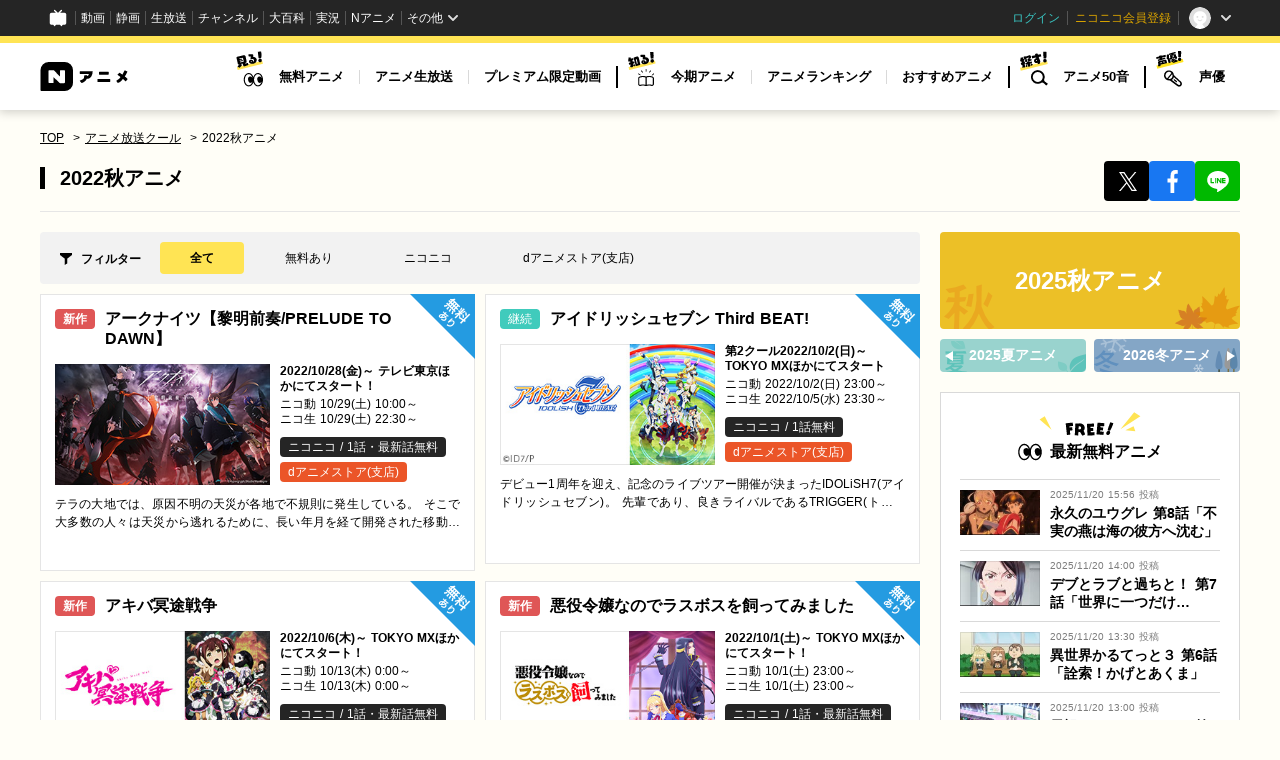

--- FILE ---
content_type: text/html
request_url: https://anime.nicovideo.jp/period/2022-autumn.html?from=seiga_watch_im11417080
body_size: 68420
content:
<!doctype html>
<html data-n-head-ssr lang="ja" data-n-head="%7B%22lang%22:%7B%22ssr%22:%22ja%22%7D%7D">
  <head>
<!-- Google Tag Manager --><script>(function(w,d,s,l,i){w[l]=w[l]||[];w[l].push({'gtm.start':
new Date().getTime(),event:'gtm.js'});var f=d.getElementsByTagName(s)[0],
j=d.createElement(s),dl=l!='dataLayer'?'&l='+l:'';j.async=true;j.src=
'https://www.googletagmanager.com/gtm.js?id='+i+dl;f.parentNode.insertBefore(j,f);
})(window,document,'script','NicoGoogleTagManagerDataLayer','GTM-KXT7G5G');</script>
<!-- End Google Tag Manager -->
    <meta charset="utf-8">
    <script src="https://www.googleoptimize.com/optimize.js?id=GTM-P8SCRCH"></script>
    <title>2022秋アニメ｜ニコニコのアニメサイト：Nアニメ</title><meta data-n-head="ssr" name="viewport" content="width=device-width,initial-scale=1"><meta data-n-head="ssr" http-equiv="X-UA-Compatible" content="IE=edge"><meta data-n-head="ssr" data-hid="og:site_name" property="og:site_name" content="Nアニメ"><meta data-n-head="ssr" data-hid="og:type" property="og:type" content="website"><meta data-n-head="ssr" data-hid="og:locale" property="og:locale" content="ja_JP"><meta data-n-head="ssr" data-hid="twitter:card" name="twitter:card" content="summary_large_image"><meta data-n-head="ssr" data-hid="description" name="description" content="2022秋アニメを見るなら「Nアニメ」で！「Nアニメ」は、アニメ無料動画やアニメに関する最新情報・生放送・マンガ・イラストのすべてが集まるサイトです。"><meta data-n-head="ssr" data-hid="og:title" property="og:title" content="2022秋アニメ｜ニコニコのアニメサイト：Nアニメ"><meta data-n-head="ssr" data-hid="og:description" property="og:description" content="2022秋アニメを見るなら「Nアニメ」で！「Nアニメ」は、アニメ無料動画やアニメに関する最新情報・生放送・マンガ・イラストのすべてが集まるサイトです。"><meta data-n-head="ssr" data-hid="og:url" property="og:url" content="https://anime.nicovideo.jp/period/2022-autumn.html"><meta data-n-head="ssr" data-hid="og:image" property="og:image" content="https://anime.nicovideo.jp/assets/images/2022-autumn.jpg"><link data-n-head="ssr" rel="shortcut icon" href="/favicon.ico"><link data-n-head="ssr" rel="apple-touch-icon-precomposed" href="/apple-touch-icon.png"><link data-n-head="ssr" rel="preconnect" href="https://fonts.gstatic.com"><link data-n-head="ssr" rel="stylesheet" href="https://fonts.googleapis.com/css2?family=Lato:wght@700&display=swap&text=LIVE0123456789"><link data-n-head="ssr" data-hid="canonical" rel="canonical" href="https://anime.nicovideo.jp/period/2022-autumn.html"><script data-n-head="ssr" src="https://platform.twitter.com/widgets.js" async></script><script data-n-head="ssr" src="https://res.ads.nicovideo.jp/assets/js/ads2.js?ref=anime"></script><script data-n-head="ssr" type="application/ld+json">{"@context":"https://schema.org","@type":"BreadcrumbList","itemListElement":[{"@type":"ListItem","position":1,"name":"TOP","item":"https://anime.nicovideo.jp/"},{"@type":"ListItem","position":2,"name":"アニメ放送クール","item":"https://anime.nicovideo.jp/period/"},{"@type":"ListItem","position":3,"name":"2022秋アニメ"}]}</script><script data-n-head="ssr" type="application/ld+json">{"@context":"https://schema.org","@type":"ItemList","itemListElement":[{"@type":"ListItem","position":1,"url":"https://anime.nicovideo.jp/detail/arknights/index.html"},{"@type":"ListItem","position":2,"url":"https://anime.nicovideo.jp/detail/idolish7-aninana3/index.html"},{"@type":"ListItem","position":3,"url":"https://anime.nicovideo.jp/detail/akibamaidwar/index.html"},{"@type":"ListItem","position":4,"url":"https://anime.nicovideo.jp/detail/akulas-pr/index.html"},{"@type":"ListItem","position":5,"url":"https://anime.nicovideo.jp/detail/orekun/index.html"},{"@type":"ListItem","position":6,"url":"https://anime.nicovideo.jp/detail/isekaiojisan/index.html"},{"@type":"ListItem","position":7,"url":"https://anime.nicovideo.jp/detail/uzakichan2/index.html"},{"@type":"ListItem","position":8,"url":"https://anime.nicovideo.jp/detail/utawarerumono/index.html"},{"@type":"ListItem","position":9,"url":"https://anime.nicovideo.jp/detail/shippona-anime/index.html"},{"@type":"ListItem","position":10,"url":"https://anime.nicovideo.jp/detail/space--academy2/index.html"},{"@type":"ListItem","position":11,"url":"https://anime.nicovideo.jp/detail/umayuru/index.html"},{"@type":"ListItem","position":12,"url":"https://anime.nicovideo.jp/detail/uy-allstars/index.html"},{"@type":"ListItem","position":13,"url":"https://anime.nicovideo.jp/detail/eternalboys/index.html"},{"@type":"ListItem","position":14,"url":"https://anime.nicovideo.jp/detail/obakezukan2/index.html"},{"@type":"ListItem","position":15,"url":"https://anime.nicovideo.jp/detail/gaikenshijou/index.html"},{"@type":"ListItem","position":16,"url":"https://anime.nicovideo.jp/detail/shadow-garden/index.html"},{"@type":"ListItem","position":17,"url":"https://anime.nicovideo.jp/detail/kancolle-itsuumi/index.html"},{"@type":"ListItem","position":18,"url":"https://anime.nicovideo.jp/detail/g-witch/index.html"},{"@type":"ListItem","position":19,"url":"https://anime.nicovideo.jp/detail/cooldoji-pr/index.html"},{"@type":"ListItem","position":20,"url":"https://anime.nicovideo.jp/detail/gudetama/index.html"},{"@type":"ListItem","position":21,"url":"https://anime.nicovideo.jp/detail/kokyu-anime/index.html"},{"@type":"ListItem","position":22,"url":"https://anime.nicovideo.jp/detail/kamuy-anime4/index.html"},{"@type":"ListItem","position":23,"url":"https://anime.nicovideo.jp/detail/cyberpunk-anime/index.html"},{"@type":"ListItem","position":24,"url":"https://anime.nicovideo.jp/detail/ninja-ittoki/index.html"},{"@type":"ListItem","position":25,"url":"https://anime.nicovideo.jp/detail/shadowverse-f/index.html"},{"@type":"ListItem","position":26,"url":"https://anime.nicovideo.jp/detail/jojo-portal-anime/index.html"},{"@type":"ListItem","position":27,"url":"https://anime.nicovideo.jp/detail/sylvanianfamilies2/index.html"},{"@type":"ListItem","position":28,"url":"https://anime.nicovideo.jp/detail/shinmai-renkin/index.html"},{"@type":"ListItem","position":29,"url":"https://anime.nicovideo.jp/detail/stpr-hwg/index.html"},{"@type":"ListItem","position":30,"url":"https://anime.nicovideo.jp/detail/spy-family/index.html"},{"@type":"ListItem","position":31,"url":"https://anime.nicovideo.jp/detail/mana-lom-tc/index.html"},{"@type":"ListItem","position":32,"url":"https://anime.nicovideo.jp/detail/sonicprime/index.html"},{"@type":"ListItem","position":33,"url":"https://anime.nicovideo.jp/detail/tigerandbunny2/index.html"},{"@type":"ListItem","position":34,"url":"https://anime.nicovideo.jp/detail/anime-chiikawa/index.html"},{"@type":"ListItem","position":35,"url":"https://anime.nicovideo.jp/detail/chainsawman/index.html"},{"@type":"ListItem","position":36,"url":"https://anime.nicovideo.jp/detail/chickipdancers2/index.html"},{"@type":"ListItem","position":37,"url":"https://anime.nicovideo.jp/detail/deathgamemaster/index.html"},{"@type":"ListItem","position":38,"url":"https://anime.nicovideo.jp/detail/duelmasters-2022/index.html"},{"@type":"ListItem","position":39,"url":"https://anime.nicovideo.jp/detail/tenken/index.html"},{"@type":"ListItem","position":40,"url":"https://anime.nicovideo.jp/detail/diy-anime/index.html"},{"@type":"ListItem","position":41,"url":"https://anime.nicovideo.jp/detail/tonikawa-seifuku/index.html"},{"@type":"ListItem","position":42,"url":"https://anime.nicovideo.jp/detail/nyotaika/index.html"},{"@type":"ListItem","position":43,"url":"https://anime.nicovideo.jp/detail/ninjala/index.html"},{"@type":"ListItem","position":44,"url":"https://anime.nicovideo.jp/detail/nouminkanren/index.html"},{"@type":"ListItem","position":45,"url":"https://anime.nicovideo.jp/detail/harecam/index.html"},{"@type":"ListItem","position":46,"url":"https://anime.nicovideo.jp/detail/vazzrock/index.html"},{"@type":"ListItem","position":47,"url":"https://anime.nicovideo.jp/detail/banseigai/index.html"},{"@type":"ListItem","position":48,"url":"https://anime.nicovideo.jp/detail/petergrill-anime2/index.html"},{"@type":"ListItem","position":49,"url":"https://anime.nicovideo.jp/detail/humanbug-anime/index.html"},{"@type":"ListItem","position":50,"url":"https://anime.nicovideo.jp/detail/molcar-anime2/index.html"},{"@type":"ListItem","position":51,"url":"https://anime.nicovideo.jp/detail/fuukoi-anime/index.html"},{"@type":"ListItem","position":52,"url":"https://anime.nicovideo.jp/detail/futoku-no-anime/index.html"},{"@type":"ListItem","position":53,"url":"https://anime.nicovideo.jp/detail/punirunes/index.html"},{"@type":"ListItem","position":54,"url":"https://anime.nicovideo.jp/detail/fumetsunoanatae2/index.html"},{"@type":"ListItem","position":55,"url":"https://anime.nicovideo.jp/detail/bleach-anime/index.html"},{"@type":"ListItem","position":56,"url":"https://anime.nicovideo.jp/detail/bluelock-pr/index.html"},{"@type":"ListItem","position":57,"url":"https://anime.nicovideo.jp/detail/berserk-me/index.html"},{"@type":"ListItem","position":58,"url":"https://anime.nicovideo.jp/detail/boku-to-roboco/index.html"},{"@type":"ListItem","position":59,"url":"https://anime.nicovideo.jp/detail/heroaca6/index.html"},{"@type":"ListItem","position":60,"url":"https://anime.nicovideo.jp/detail/pocketmonster2019/index.html"},{"@type":"ListItem","position":61,"url":"https://anime.nicovideo.jp/detail/hoshinosamidare/index.html"},{"@type":"ListItem","position":62,"url":"https://anime.nicovideo.jp/detail/bocchi-rocks/index.html"},{"@type":"ListItem","position":63,"url":"https://anime.nicovideo.jp/detail/hoshiiro2/index.html"},{"@type":"ListItem","position":64,"url":"https://anime.nicovideo.jp/detail/boruto/index.html"},{"@type":"ListItem","position":65,"url":"https://anime.nicovideo.jp/detail/irumakun/index.html"},{"@type":"ListItem","position":66,"url":"https://anime.nicovideo.jp/detail/muv-luv-a-anime2/index.html"},{"@type":"ListItem","position":67,"url":"https://anime.nicovideo.jp/detail/mamekichimameko/index.html"},{"@type":"ListItem","position":68,"url":"https://anime.nicovideo.jp/detail/mushikaburihime/index.html"},{"@type":"ListItem","position":69,"url":"https://anime.nicovideo.jp/detail/hanzawasan-file/index.html"},{"@type":"ListItem","position":70,"url":"https://anime.nicovideo.jp/detail/megaton-musashi2/index.html"},{"@type":"ListItem","position":71,"url":"https://anime.nicovideo.jp/detail/mobpsycho1003/index.html"},{"@type":"ListItem","position":72,"url":"https://anime.nicovideo.jp/detail/yamanosusume-ns/index.html"},{"@type":"ListItem","position":73,"url":"https://anime.nicovideo.jp/detail/yugioh-gorush/index.html"},{"@type":"ListItem","position":74,"url":"https://anime.nicovideo.jp/detail/beasttamer/index.html"},{"@type":"ListItem","position":75,"url":"https://anime.nicovideo.jp/detail/youkai-watch2021/index.html"},{"@type":"ListItem","position":76,"url":"https://anime.nicovideo.jp/detail/4uso-anime/index.html"},{"@type":"ListItem","position":77,"url":"https://anime.nicovideo.jp/detail/yowapeda-lb/index.html"},{"@type":"ListItem","position":78,"url":"https://anime.nicovideo.jp/detail/lupin-zero/index.html"},{"@type":"ListItem","position":79,"url":"https://anime.nicovideo.jp/detail/digicharat-reiwa/index.html"},{"@type":"ListItem","position":80,"url":"https://anime.nicovideo.jp/detail/loveflops/index.html"},{"@type":"ListItem","position":81,"url":"https://anime.nicovideo.jp/detail/luoxiaohei-tv/index.html"},{"@type":"ListItem","position":82,"url":"https://anime.nicovideo.jp/detail/romantickiller/index.html"},{"@type":"ListItem","position":83,"url":"https://anime.nicovideo.jp/detail/decker/index.html"}]}</script><link rel="preload" href="/_nuxt/a900f56.js" as="script"><link rel="preload" href="/_nuxt/95e1672.js" as="script"><link rel="preload" href="/_nuxt/eb931c6.js" as="script"><link rel="preload" href="/_nuxt/f0792f1.js" as="script"><link rel="preload" href="/_nuxt/35eb4ba.js" as="script"><link rel="preload" href="/_nuxt/8dd5f30.js" as="script"><style data-vue-ssr-id="db4b2998:0 517a8dd7:0 3bf2e0b8:0 64364333:0 3b36a2a4:0 3dd6c6f6:0 a4bc637c:0 3e9a65fc:0 6453972c:0 35a7f560:0 1cbbd878:0 7224d804:0 767d8190:0 b7e87714:0 473e0b10:0 28ac9ac0:0 54c28076:0 f22942a2:0 1d122e13:0 dc2d7c94:0 fc1e59d4:0">/*! sanitize.css | CC0 Public Domain | github.com/jonathantneal/sanitize.css */:root{-ms-overflow-style:-ms-autohiding-scrollbar;overflow-y:scroll;-webkit-text-size-adjust:100%;text-size-adjust:100%}audio:not([controls]){display:none}details{display:block}input[type=number]{width:auto}input[type=search]{-webkit-appearance:textfield}input[type=search]::-webkit-search-cancel-button,input[type=search]::-webkit-search-decoration{-webkit-appearance:none}main,summary{display:block}pre{overflow:auto}progress{display:inline-block}small{font-size:75%}template{display:none}textarea{overflow:auto}[hidden]{display:none}[unselectable]{-webkit-user-select:none;-moz-user-select:none;-ms-user-select:none;user-select:none}*,:after,:before{box-sizing:inherit}*{font-size:inherit;line-height:inherit}:after,:before{text-decoration:inherit;vertical-align:inherit}*,:after,:before{border-style:solid;border-width:0}*{margin:0;padding:0}:root{box-sizing:border-box;cursor:default;font:16px/1.5 sans-serif;text-rendering:optimizeLegibility}html{background-color:#fff}audio,canvas,iframe,img,svg,video{vertical-align:middle}button,input,select,textarea{background-color:transparent;color:inherit;font-family:inherit;font-style:inherit;font-weight:inherit}[type=button],[type=date],[type=datetime-local],[type=datetime],[type=email],[type=month],[type=number],[type=password],[type=reset],[type=search],[type=submit],[type=tel],[type=text],[type=time],[type=url],[type=week],button,select,textarea{min-height:1.5em}code,kbd,pre,samp{font-family:monospace,monospace}nav ol,nav ul{list-style:none}select{-moz-appearance:none;-webkit-appearance:none}select::-ms-expand{display:none}select::-ms-value{color:currentColor}table{border-collapse:collapse;border-spacing:0}textarea{resize:vertical}::-moz-selection{background-color:#b3d4fc;text-shadow:none}::selection{background-color:#b3d4fc;text-shadow:none}html{font-family:-apple-system,BlinkMacSystemFont,"Hiragino Kaku Gothic ProN","ヒラギノ角ゴ ProN W3","メイリオ",Meiryo,Roboto,"Droid Sans",sans-serif;font-size:1em;color:#000;background-color:#fffef7;word-spacing:1px;-webkit-text-size-adjust:100%;text-size-adjust:100%;-moz-osx-font-smoothing:grayscale;-webkit-font-smoothing:antialiased;scroll-padding-top:116px}body{font-size:14px;text-rendering:auto}a{color:#000;text-decoration:none}a:hover{cursor:pointer}*,:after,:before{box-sizing:border-box;padding:0;margin:0}@media screen{[hidden~=screen]{display:inherit}[hidden~=screen]:not(:active):not(:focus):not(:target){clip:rect(0 0 0 0)!important;position:absolute!important}}@media only screen and (min-width:881px){html{scroll-padding-top:130px}body{min-width:1220px}}code[class*=language-],pre[class*=language-]{color:#000;background:0 0;text-shadow:0 1px #fff;font-family:Consolas,Monaco,"Andale Mono","Ubuntu Mono",monospace;font-size:1em;text-align:left;white-space:pre;word-spacing:normal;word-break:normal;word-wrap:normal;line-height:1.5;-moz-tab-size:4;-o-tab-size:4;tab-size:4;-webkit-hyphens:none;-ms-hyphens:none;hyphens:none}code[class*=language-] ::-moz-selection,code[class*=language-]::-moz-selection,pre[class*=language-] ::-moz-selection,pre[class*=language-]::-moz-selection{text-shadow:none;background:#b3d4fc}code[class*=language-] ::selection,code[class*=language-]::selection,pre[class*=language-] ::selection,pre[class*=language-]::selection{text-shadow:none;background:#b3d4fc}pre[class*=language-]{padding:1em;margin:.5em 0;overflow:auto}:not(pre)>code[class*=language-],pre[class*=language-]{background:#f5f2f0}:not(pre)>code[class*=language-]{padding:.1em;border-radius:.3em;white-space:normal}.token.cdata,.token.comment,.token.doctype,.token.prolog{color:#708090}.token.punctuation{color:#999}.token.namespace{opacity:.7}.token.boolean,.token.constant,.token.deleted,.token.number,.token.property,.token.symbol,.token.tag{color:#905}.token.attr-name,.token.builtin,.token.char,.token.inserted,.token.selector,.token.string{color:#690}.language-css .token.string,.style .token.string,.token.entity,.token.operator,.token.url{color:#9a6e3a;background:hsla(0,0%,100%,.5)}.token.atrule,.token.attr-value,.token.keyword{color:#07a}.token.class-name,.token.function{color:#dd4a68}.token.important,.token.regex,.token.variable{color:#e90}.token.bold,.token.important{font-weight:700}.token.italic{font-style:italic}.token.entity{cursor:help}@media print{code[class*=language-],pre[class*=language-]{text-shadow:none}}.nuxt-progress{position:fixed;top:0;left:0;right:0;height:2px;width:0;opacity:1;transition:width .1s,opacity .4s;background-color:#fff;z-index:999999}.nuxt-progress.nuxt-progress-notransition{transition:none}.nuxt-progress-failed{background-color:red}._3BuBE{position:sticky;top:0;z-index:9999}html[data-common-header-fixed=true] ._3BuBE[data-size=large]{top:36px}._3BuBE[data-size=small]{top:44px}._2jT-H{position:relative;margin:0 auto}.TT7ye{position:absolute;top:0;width:100%;height:1024px;overflow:hidden;pointer-events:none}._1OeVq,._3NnF3{position:absolute;top:0;width:228px;pointer-events:all}._1OeVq{left:50%;transform:translateX(-620px) translateX(-100%)}._3NnF3{right:50%;transform:translateX(620px) translateX(100%)}._38Unx{grid-area:ad;width:100%;overflow:hidden;text-align:center}._2hVFp{max-width:100%;margin:10px auto}._1e2iK{grid-area:main}._18XTj{grid-area:side}@media only screen and (max-width:880px){._3BuBE[data-size=large]{display:none}.TT7ye{display:none}}@media only screen and (min-width:881px){._3BuBE[data-size=small]{display:none}._2jT-H{margin-top:20px}._2jT-H[data-layout=double]{display:grid;grid-template-areas:"ad ad" "main side";grid-template-rows:auto auto;grid-template-columns:880px 300px;grid-gap:0 20px;gap:0 20px;width:1200px}._2hVFp{max-width:1200px;margin:0 auto 20px}}._2IEsS{position:sticky;top:0;z-index:100000;width:100%;min-height:44px;padding:0;margin:0;background-color:#252525}@media only screen and (min-width:881px){._2IEsS{position:relative;top:auto;min-height:36px}}._2Dkya{width:100%;height:74px;background:#fff;border-top:7px solid #ffe454;box-shadow:-1px 2px 10px rgba(0,0,0,.2)}._1FG4U{display:flex;align-items:center;justify-content:space-between;width:1200px;margin:0 auto}._25J1W{width:88px;height:29px}._25J1W img,._25J1W svg{width:100%;height:100%}._1d7L4{display:flex;height:100%;list-style:none}._28S5B{display:flex;align-items:center}._28S5B+._28S5B:before{display:block;width:2px;height:22px;content:"";background:#000}._1GDUp{width:38px;padding-left:10px;margin:8px 0 23px}._1GDUp svg{width:28px;height:36px}._2uzBU{display:flex;list-style:none}._3O14R{display:flex;align-items:center}._3O14R+._3O14R:before{display:block;width:1px;height:14px;content:"";background:#d9d9d9}._2-_Wn{position:relative;display:block;height:67px;padding:0 15px;font-size:13px;font-weight:700;line-height:67px}._2-_Wn:before{position:absolute;right:0;bottom:-20px;left:0;z-index:2;display:block;width:1px;height:1px;margin:auto;content:"";background:#fff;border-color:#d9d9d9 #fff #fff #d9d9d9;border-style:solid;border-width:1px;opacity:0;transition:width .15s 0s,height .15s 0s,bottom .15s 0s,opacity 0s .15s;transform:rotate(45deg);transform-origin:center center}._2-_Wn:hover:before,._3O14R:hover ._2-_Wn:before{bottom:-10px;width:17px;height:17px;opacity:1;transition:width .15s .15s,height .15s .15s,bottom .15s .15s,opacity 0s .15s}._2-_Wn[data-dropdown=false]:before{display:none}._2-_Wn[data-active=true]:after{position:absolute;right:0;bottom:15px;left:0;display:block;width:80%;height:5px;margin:auto;content:"";background:#ffe454}.W94Bf{position:absolute;top:calc(100% - 1px);left:0;z-index:1;width:100%;max-height:0;overflow:hidden;background:#fff;box-shadow:-1px 7px 10px transparent,inset 0 1px 0 0 #d9d9d9;opacity:0;transition:max-height .15s,opacity .6s,box-shadow .15s;transition-delay:.2s}.W94Bf:hover,._2-_Wn:hover+.W94Bf,._3O14R:hover .W94Bf{max-height:360px;box-shadow:-1px 7px 10px rgba(0,0,0,.2),inset 0 1px 0 0 #d9d9d9;opacity:1;transition:max-height .3s,box-shadow .3s;transition-delay:.1s}.W94Bf:after,.W94Bf:before{display:block;width:100%;height:30px;content:""}._1UY3p{display:flex;justify-content:space-between;width:1000px;margin:0 auto;list-style:none}._1UY3p[data-type=three]{width:747px}._1y_qx{display:block;width:265px;height:45px;margin:30px auto 0;font-size:14px;line-height:45px;text-align:center;background:#ffe454;border-radius:4px}._1y_qx[data-type=next],._1y_qx[data-type=prev]{position:relative;display:block;width:145px;height:45px;font-size:14px;line-height:45px;text-align:center;background:#ffe454;border-radius:4px}._1y_qx[data-type=next]:after,._1y_qx[data-type=prev]:after{position:absolute;top:0;bottom:0;left:15px;display:block;width:0;height:0;margin:auto;content:"";border-color:transparent #000 transparent transparent;border-style:solid;border-width:5px 10px 5px 0}._1y_qx[data-type=next]:after{right:15px;left:auto;border-color:transparent transparent transparent #000;border-width:5px 0 5px 10px}._3I0PU{justify-content:space-between;width:575px;margin:0 auto}._3I0PU,._3mQ4j{display:flex;list-style:none}._3mQ4j[data-type=center]{justify-content:center}._3mQ4j[data-type=right]{justify-content:flex-end}._1y2JK{position:relative;font-size:16px}._1y2JK:after{position:absolute;top:0;right:0;bottom:0;display:block;width:1px;height:14px;margin:auto;content:"";background:#000}._1y2JK:last-child:after{display:none}._1y2JK a{padding:0 20px}._1y2JK span{font-size:12px}._1Rcxg{position:relative;z-index:1200;display:flex;justify-content:space-between;width:100%;height:52px;background:#fff;border-top:4px solid #ffe454;box-shadow:-1px 2px 10px rgba(0,0,0,.2)}._1zJeR{display:flex;flex:0 0 auto;height:100%;list-style:none}._3Zpy6{display:flex;align-items:center}._3Zpy6:after{display:block;flex:0 0 1px;width:1px;height:12px;content:"";background:#d9d9d9}._3jMaw{display:flex;flex:0 0 auto;align-items:center;justify-content:center;height:100%;padding:0 12px;font-size:12px}._2bhDv{flex:0 0 46px;font-family:inherit;color:inherit;text-align:inherit;cursor:pointer;background:0 0;border:none;-webkit-appearance:none;-moz-appearance:none;appearance:none;width:46px;height:100%}._2bhDv:disabled{cursor:not-allowed}._2dgQO{position:absolute;top:0;right:10px;bottom:0;display:block;width:26px;height:4px;margin:auto;background:#000;transition:all .3s}.-BCLK[data-open=true] ._2dgQO{background:0 0}._2dgQO:after,._2dgQO:before{position:absolute;top:-9px;display:block;width:26px;height:4px;content:"";background:#000;transition:all .3s}._2dgQO:before{top:auto;bottom:-9px}.-BCLK[data-open=true] ._2dgQO:before{bottom:0;transform:rotate(-45deg)}.-BCLK[data-open=true] ._2dgQO:after{top:0;transform:rotate(45deg)}.rhvPe{position:absolute;top:0;left:0;z-index:1199;width:100%;height:calc(100vh - 44px);padding-top:52px;overflow-y:scroll;background:#fff;transition:transform .3s;transform:translateY(-100%)}.-BCLK[data-open=true] .rhvPe{transform:translateY(0)}.pYXKp{position:relative;display:block;width:100%;height:30px;background:#e6e6e6}.pYXKp svg{position:absolute;top:0;bottom:0;left:10px;margin:auto}.pYXKp[data-type=watch] svg{width:54px;height:15px}.pYXKp[data-type=know] svg{width:55px;height:21px}.pYXKp[data-type=search] svg{width:55px;height:16px}.pYXKp[data-type=voice] svg{width:56px;height:23px}._2F7X_{padding:0 20px}._1qKP4{list-style:none;border-bottom:1px dashed #d9d9d9}._1qKP4:last-child{border-bottom:none}._22fH3{display:block;height:55px;font-size:14px;font-weight:700;line-height:55px}@media only screen and (max-width:374px){._3jMaw{padding:0 8px}}._3kaa1>*+*{display:none!important}._1Fpuq{margin:0 10px 10px;list-style:none}._1uyPG{padding:0 10px;margin:0 auto}._3y3Cr{width:100%;margin-top:20px!important;overflow:hidden}._1ut4K{float:left;width:50%;height:40px}._1ut4K:first-child{padding-right:5px}._1ut4K:last-child{padding-left:5px}._2GArE{position:relative;margin-bottom:10px;font-size:12px;background:#f2f2f2}._1lWi-{position:absolute;top:10px;left:10px;display:block;width:85px;height:20px;line-height:20px;text-align:center;background:#ffe454}._3Y382{min-height:40px;padding:10px 10px 10px 106px;line-height:1.3}._23ODP{position:relative;display:block;width:100%;max-width:355px;height:40px;margin:0 auto;font-size:14px;line-height:40px;color:#000;text-align:center;letter-spacing:-.03em;background-color:#ffe454;border-radius:4px;transition:opacity .3s}._23ODP:hover{opacity:.8}._23ODP:after{position:absolute;top:50%;display:block;width:0;height:0;content:"";border-color:transparent transparent transparent #000;border-style:solid;border-width:6px 0 6px 10px}._23ODP[data-active=false]{font-weight:400;color:#a6a6a6;pointer-events:none;background-color:#fff;border:1px solid #a6a6a6}._23ODP[data-active=false]:hover{opacity:1}._23ODP[data-active=false]:after{border-left-color:#a6a6a6}._23ODP[data-type=prev]:after{left:10px;transform:translateY(-50%) rotate(180deg) scale(.8)}._23ODP[data-type=next]:after{right:10px;transform:translateY(-50%) scale(.8)}@media only screen and (min-width:601px){._2_8bJ{width:500px;margin:0 auto;text-align:center;white-space:nowrap}._3_4Ar{display:inline-block;width:50%}._3_4Ar:first-child{padding-right:5px}._3_4Ar:last-child{padding-left:5px;margin-top:0}}@media only screen and (min-width:881px){._2_8bJ{width:775px;overflow:hidden}._2ui97{display:flex;flex-wrap:wrap;justify-content:space-between;width:880px;margin:0 auto}._1Fpuq{margin:0 0 10px}._1lWi-{left:0}._3Y382{position:relative;width:880px;padding-top:14px;padding-left:98px;margin:0 auto}}._3KRGZ{padding:10px;margin-bottom:20px;border-bottom:1px solid #e6e6e6}._2LP7_{display:block;grid-area:breadcrumbs;margin:0 auto}._3AcZu{display:flex;flex-wrap:wrap}._1MZUX{font-size:12px;line-height:16px;list-style:none}._1MZUX:not(:last-child):after{margin:0 5px;content:" > "}._1MZUX a{text-decoration:underline}._1MZUX a:hover{text-decoration:none}._2sF9J{position:relative;grid-area:title;width:100%;padding:10px 0 10px 30px;font-size:20px;line-height:1.3}._2sF9J:before{position:absolute;top:12px;left:10px;display:block;width:5px;height:22px;content:"";background:#000}._2UFw0{position:relative;top:-3px;display:block;margin-top:5px;margin-left:0;font-size:12px;font-weight:400;line-height:1.5em}._2JAH6{display:flex;grid-area:share;grid-gap:8px;gap:8px;align-items:center;justify-content:center;padding:0 10px;list-style:none}._3prGe{flex-basis:105px;flex-shrink:1;width:auto;height:20px}._1d-4n{display:flex;align-items:center;justify-content:center;width:100%;height:100%;border-radius:4px}._1d-4n[data-type=x]{background:#000}._1d-4n[data-type=x] svg{width:13px;height:auto}._1d-4n[data-type=facebook]{background:#1877f2}._1d-4n[data-type=facebook] svg{width:8.8px;height:16px}._1d-4n[data-type=line]{background:#00b900}._1d-4n[data-type=line] svg{width:15.5px;height:14px}@media only screen and (min-width:881px){._3KRGZ{display:grid;grid-template-areas:"breadcrumbs breadcrumbs" "title share";grid-template-rows:20px auto;grid-template-columns:auto 136px;padding:0;margin-right:-320px}._2LP7_{width:1200px;margin-bottom:4px}._2sF9J{padding:15px 0 20px 20px}._2sF9J:before{top:17px;left:0}._2UFw0{display:inline-block;margin-top:0;margin-left:15px}._2JAH6{padding:0}._3prGe{width:40px;height:40px}._1d-4n[data-type=x] svg{width:18px;height:auto;transform:translate(1px,1px)}._1d-4n[data-type=facebook] svg{width:12.78px;height:23.23px;transform:translate(1px,1px)}._1d-4n[data-type=line] svg{width:23px;height:20.91px;transform:translate(1px,1px)}}.jkaQc{padding:10px;margin:10px;background:#f2f2f2;border-radius:4px}._3DT5c{position:relative;left:22px;font-size:12px}._3DT5c:before{position:absolute;top:1px;left:-21px;display:block;width:12px;height:12px;content:"";background:url(/_nuxt/img/icon--filter.73554e8.svg) no-repeat 50%;background-size:100%}._2Hya2{display:flex;flex-wrap:wrap;justify-content:flex-start;margin-top:10px}._2GHMh{margin-right:7px;font-size:12px;list-style:none}._2GHMh:last-child{margin-right:0}._1bYq_{display:block;padding:7px 10px;text-align:center;border-radius:4px}._1bYq_[data-current=true]{font-weight:700;background:#ffe454}@media only screen and (min-width:881px){.jkaQc{position:relative;width:880px;min-height:50px;padding-left:120px;margin:10px auto}._3DT5c{position:absolute;top:18px;left:41px}._3DT5c:before{top:3px}._2Hya2{margin-top:0}._2GHMh{margin-right:11px}._1bYq_{padding:7px 30px;transition:background-color .3s}._1bYq_:hover{background:#ffe454}}.ynMe4{position:relative;background:#fff;box-shadow:inset 0 0 0 1px rgba(0,0,0,.1)}._2R1vQ{display:block;padding:10px}.nSekS{position:absolute;top:0;right:0;width:60px;height:60px}.nSekS img{width:100%;height:100%}._3tUcg{position:absolute;width:40px;height:20px;font-size:12px;line-height:20px;color:#fff;text-align:center;background:#40cbbc;border-radius:4px}._3tUcg[data-type=new]{font-weight:700;color:#fff;background:#df5656}.gDySc{position:relative;padding-right:40px;padding-left:50px;margin-bottom:10px;font-size:16px;font-weight:700;line-height:1.3}._3ke9H{position:relative;position:absolute;width:149px;height:84px}._3ke9H:after{position:absolute;top:0;left:0;width:100%;height:100%;content:"";box-shadow:inset 0 0 0 1px rgba(0,0,0,.1)}._3ke9H img{width:100%;height:100%;-o-object-fit:contain;object-fit:contain}.DbW39{min-height:84px;padding-left:160px;margin-bottom:5px;font-size:12px;line-height:1.5}._3tTg4{margin-bottom:3px;font-weight:700}.J9hxP{margin-bottom:5px}._bV14{-webkit-box-orient:vertical;-webkit-line-clamp:2;display:-webkit-box;max-height:36px;overflow:hidden;font-size:12px;line-height:1.5;text-align:justify;text-justify:inter-ideograph;word-break:break-all}.pQx9h{position:relative;display:inline-block;padding-right:15px;padding-left:10px;margin-bottom:10px;font-size:10px;color:#969696}.pQx9h:after{position:absolute;top:2px;right:0;display:block;width:10px;height:10px;content:"";background:url(/_nuxt/img/icon--blank.e9b1f02.svg) no-repeat 50%;background-size:100%}@media only screen and (min-width:881px){.ynMe4{width:435px;min-height:270px;padding-bottom:30px}._2R1vQ{padding:15px 15px 10px}.nSekS{width:65px;height:65px}.gDySc{margin-bottom:15px}._3ke9H{width:215px;height:121px}.DbW39{min-height:63px;padding-left:225px;line-height:1.3}.J9hxP{min-height:53px;padding-left:225px;margin-bottom:10px}.pQx9h{position:absolute;bottom:10px;left:0;padding-left:15px;margin-bottom:0}}.haPdW{display:flex;flex-wrap:wrap;list-style:none}._2ZVYy{flex:0 0 auto;padding:0 8px;margin-top:5px;margin-right:5px;font-size:12px;line-height:20px;color:#fff;background-color:#252525;border-radius:4px}._2ZVYy[data-type=premium]{padding-left:27px;background:url(/_nuxt/img/premium.704c286.svg) 8px 3px/14px 14px no-repeat #252525}._2ZVYy[data-type=danime]{background-color:#eb5528}.nrQ3V{display:grid;grid-template-areas:"image image image image" ". icon text .";grid-template-rows:auto 24px;grid-template-columns:1fr auto auto 1fr;margin:0 auto 15px}*+.nrQ3V{margin-top:30px}._2NZMU{grid-area:image;justify-self:center;margin-bottom:4px}._3iLLu{grid-area:icon;align-self:center;margin-right:8px}._3MbF7{grid-area:text;align-self:center;font-size:16px;line-height:24px;white-space:nowrap}._2JtqK{min-height:250px}._18cLT,._2JtqK{margin-bottom:30px}.jwNgt{margin-bottom:27px}._1ljtP{display:grid;grid-template-areas:"now now" "prev next";grid-template-rows:97px 33px;grid-template-columns:1fr 1fr;grid-gap:10px 8px;gap:10px 8px;width:300px;margin:0 auto 20px}.FxjJD{display:grid;grid-area:now;align-items:center;justify-items:center;place-items:center;width:100%;height:100%;font-size:24px;font-weight:700;color:#fff;text-align:center;background-repeat:no-repeat;background-position:50%;background-size:contain;border-radius:4px}.FxjJD[data-season=winter]{background-color:#84a6c6;background-image:url(/_nuxt/img/aside_winter_now.80e8f89.png)}.FxjJD[data-season=spring]{background-color:#f49d8f;background-image:url(/_nuxt/img/aside_spring_now.df4858a.png)}.FxjJD[data-season=summer]{background-color:#99d3ce;background-image:url(/_nuxt/img/aside_summer_now.2b5a08b.png)}.FxjJD[data-season=autumn]{background-color:#ecc027;background-image:url(/_nuxt/img/aside_autumn_now.56d8ea1.png)}._1YTa0,._3PCo2{display:grid;grid-template-areas:"prev text next";grid-template-columns:8px 1fr 8px;align-items:center;width:100%;height:100%;padding:0 5px;text-align:center;background-repeat:no-repeat;background-position:50%;background-size:contain;border-radius:4px}._1YTa0 span,._3PCo2 span{grid-area:text;font-weight:700;color:#fff}._1YTa0:before,._3PCo2:before{display:block;grid-area:prev;width:8px;height:10px;content:"";border-color:transparent #fff transparent transparent;border-style:solid;border-width:5px 8px 5px 0}._1YTa0[data-season=winter],._3PCo2[data-season=winter]{background-color:#84a6c6;background-image:url(/_nuxt/img/aside_winter.05791e0.png)}._1YTa0[data-season=spring],._3PCo2[data-season=spring]{background-color:#f49d8f;background-image:url(/_nuxt/img/aside_spring.9e8c8c2.png)}._1YTa0[data-season=summer],._3PCo2[data-season=summer]{background-color:#99d3ce;background-image:url(/_nuxt/img/aside_summer.5b5ed75.png)}._1YTa0[data-season=autumn],._3PCo2[data-season=autumn]{background-color:#ecc027;background-image:url(/_nuxt/img/aside_autumn.6ad9e35.png)}._1YTa0{grid-area:prev}._3PCo2{grid-area:next}._3PCo2:before{grid-area:next;border-color:transparent transparent transparent #fff;border-width:5px 0 5px 8px}.WkOl_{padding:0 10px;margin-bottom:30px}._1YW7X{list-style:none}._2CKZU{border-bottom:1px solid #d9d9d9}._2CKZU:first-child{border-top:1px solid #d9d9d9}._104vY{display:flex;flex-direction:column;grid-gap:15px;gap:15px;padding-top:15px;padding-bottom:15px;list-style:none;border-top:1px solid #d9d9d9;border-bottom:1px solid #d9d9d9}._2_y2L{display:flex;grid-gap:8px;gap:8px;align-items:center}._2_y2L:before{display:block;width:12px;height:12px;content:"";background:#ffe454}._1DDLu{display:flex;grid-gap:6px;gap:6px;align-items:center;justify-content:flex-end;width:100%;margin-top:15px;font-size:12px}._1DDLu:after{width:9px;height:9px;content:"";border-color:transparent transparent transparent #ffe454;border-style:solid;border-width:4.5px 0 4.5px 9px}._3efEw,._3x_mA{text-align:center}._3efEw{padding:40px 0;margin:20px 0;background:#e6e6e6}._1INzh{margin-bottom:24px}._3f-y2{position:sticky;top:94px;margin-top:24px}html[data-common-header-fixed=true] ._3f-y2{top:130px}@media only screen and (min-width:881px){._1lNlv{width:300px;margin-top:102px}.WkOl_{padding:20px 20px 30px;margin-bottom:20px;background:#fff;box-shadow:inset 0 0 0 1px #d9d9d9}._3efEw{display:none}}@media only screen and (max-width:880px){._2JtqK{display:none}.jwNgt{max-width:300px;margin:20px auto}._1INzh,._1ljtP,._3f-y2{display:none}}._2KdXE{display:grid;grid-template-areas:"thumbnail infomation";grid-template-rows:auto;grid-template-columns:64px 1fr;grid-gap:10px;gap:10px;width:100%;padding:10px 0}._3AJV2{grid-area:thumbnail;align-self:center;width:64px;height:64px;overflow:hidden}._33ncb{width:100%;height:100%;-o-object-fit:contain;object-fit:contain}._3MsZV{grid-area:infomation;align-self:center}.VrC9A{-webkit-box-orient:vertical;-webkit-line-clamp:2;display:-webkit-box;max-height:36px;overflow:hidden;font-size:12px;font-weight:700;line-height:1.5}._1jLP_{padding-bottom:50px;margin-top:100px;background:#fffef7}._96NMn{position:relative;z-index:10;margin-bottom:20px;font-size:16px;text-align:center}._96NMn:before{position:absolute;top:0;bottom:0;z-index:-2;display:block;width:100%;height:1px;margin:auto;content:"";border:1px dashed #d9d9d9}._96NMn:after{position:absolute;top:0;right:0;bottom:0;left:0;z-index:-1;display:block;width:140px;height:10px;margin:auto;content:"";background:#fffef7}._1ngDx{width:875px;margin:0 auto}.fzWrA{width:205px;height:40px;list-style:none}.fzWrA a{display:block;width:100%;height:100%;overflow:hidden;font-size:14px;font-weight:700;line-height:42px;color:#fff;text-align:center;background-repeat:no-repeat;background-position:50%;background-size:contain;border-radius:4px;transition:opacity .3s}.fzWrA a:hover{opacity:.8}.fzWrA[data-season=winter] a{background-color:#84a6c6;background-image:url(/_nuxt/img/btn_winter.cf3c850.png)}.fzWrA[data-season=spring] a{background-color:#f49d8f;background-image:url(/_nuxt/img/btn_spring.3773b0b.png)}.fzWrA[data-season=summer] a{background-color:#99d3ce;background-image:url(/_nuxt/img/btn_summer.ca94d4b.png)}.fzWrA[data-season=autumn] a{background-color:#ecc027;background-image:url(/_nuxt/img/btn_autumn.ef0bf12.png)}._3Pl4f{display:flex;flex-wrap:wrap;justify-content:space-between;width:855px;margin:0 auto}@media only screen and (max-width:880px){._1ngDx{width:100%;padding:0 10px}.fzWrA{width:49%;margin-bottom:10px}._3Pl4f{width:100%}}._3X9UW{padding-bottom:45px;background:#fffef7}._1YXvh{position:relative;z-index:10;margin-bottom:20px;font-size:16px;text-align:center}._1YXvh:before{position:absolute;top:0;bottom:0;z-index:-2;display:block;width:100%;height:1px;margin:auto;content:"";border:1px dashed #d9d9d9}._1YXvh:after{position:absolute;top:0;right:0;bottom:0;left:0;z-index:-1;display:block;width:140px;height:10px;margin:auto;content:"";background:#fffef7}._2U0zq{position:relative;padding:14px 0;margin:0 auto;overflow:hidden}._3XboZ._3XboZ{overflow:visible}._8W0o3._8W0o3{width:100px;list-style:none;transition:transform .1s,box-shadow .2s}._8W0o3._8W0o3:hover{box-shadow:6px 13px 20px rgba(0,0,0,.2);transform:translateY(-10px)}._1ZQZj{position:relative;display:block}._1ZQZj:after{position:absolute;top:0;left:0;width:100%;height:100%;content:"";box-shadow:inset 0 0 0 1px rgba(0,0,0,.1)}._1ZQZj img{width:100px;height:197px}@media only screen and (min-width:881px){._2U0zq{width:1200px}}@media only screen and (max-width:880px){._3XboZ._3XboZ{padding:0 10px}}@font-face{font-family:swiper-icons;src:url("data:application/font-woff;charset=utf-8;base64, [base64]//wADZ2x5ZgAAAywAAADMAAAD2MHtryVoZWFkAAABbAAAADAAAAA2E2+eoWhoZWEAAAGcAAAAHwAAACQC9gDzaG10eAAAAigAAAAZAAAArgJkABFsb2NhAAAC0AAAAFoAAABaFQAUGG1heHAAAAG8AAAAHwAAACAAcABAbmFtZQAAA/gAAAE5AAACXvFdBwlwb3N0AAAFNAAAAGIAAACE5s74hXjaY2BkYGAAYpf5Hu/j+W2+MnAzMYDAzaX6QjD6/4//Bxj5GA8AuRwMYGkAPywL13jaY2BkYGA88P8Agx4j+/8fQDYfA1AEBWgDAIB2BOoAeNpjYGRgYNBh4GdgYgABEMnIABJzYNADCQAACWgAsQB42mNgYfzCOIGBlYGB0YcxjYGBwR1Kf2WQZGhhYGBiYGVmgAFGBiQQkOaawtDAoMBQxXjg/wEGPcYDDA4wNUA2CCgwsAAAO4EL6gAAeNpj2M0gyAACqxgGNWBkZ2D4/wMA+xkDdgAAAHjaY2BgYGaAYBkGRgYQiAHyGMF8FgYHIM3DwMHABGQrMOgyWDLEM1T9/w8UBfEMgLzE////P/5//f/V/xv+r4eaAAeMbAxwIUYmIMHEgKYAYjUcsDAwsLKxc3BycfPw8jEQA/[base64]/uznmfPFBNODM2K7MTQ45YEAZqGP81AmGGcF3iPqOop0r1SPTaTbVkfUe4HXj97wYE+yNwWYxwWu4v1ugWHgo3S1XdZEVqWM7ET0cfnLGxWfkgR42o2PvWrDMBSFj/IHLaF0zKjRgdiVMwScNRAoWUoH78Y2icB/yIY09An6AH2Bdu/UB+yxopYshQiEvnvu0dURgDt8QeC8PDw7Fpji3fEA4z/PEJ6YOB5hKh4dj3EvXhxPqH/SKUY3rJ7srZ4FZnh1PMAtPhwP6fl2PMJMPDgeQ4rY8YT6Gzao0eAEA409DuggmTnFnOcSCiEiLMgxCiTI6Cq5DZUd3Qmp10vO0LaLTd2cjN4fOumlc7lUYbSQcZFkutRG7g6JKZKy0RmdLY680CDnEJ+UMkpFFe1RN7nxdVpXrC4aTtnaurOnYercZg2YVmLN/d/gczfEimrE/fs/bOuq29Zmn8tloORaXgZgGa78yO9/cnXm2BpaGvq25Dv9S4E9+5SIc9PqupJKhYFSSl47+Qcr1mYNAAAAeNptw0cKwkAAAMDZJA8Q7OUJvkLsPfZ6zFVERPy8qHh2YER+3i/BP83vIBLLySsoKimrqKqpa2hp6+jq6RsYGhmbmJqZSy0sraxtbO3sHRydnEMU4uR6yx7JJXveP7WrDycAAAAAAAH//wACeNpjYGRgYOABYhkgZgJCZgZNBkYGLQZtIJsFLMYAAAw3ALgAeNolizEKgDAQBCchRbC2sFER0YD6qVQiBCv/H9ezGI6Z5XBAw8CBK/m5iQQVauVbXLnOrMZv2oLdKFa8Pjuru2hJzGabmOSLzNMzvutpB3N42mNgZGBg4GKQYzBhYMxJLMlj4GBgAYow/P/PAJJhLM6sSoWKfWCAAwDAjgbRAAB42mNgYGBkAIIbCZo5IPrmUn0hGA0AO8EFTQAA") format("woff");font-weight:400;font-style:normal}:root{--swiper-theme-color:#007aff}.swiper-container{margin-left:auto;margin-right:auto;position:relative;overflow:hidden;list-style:none;padding:0;z-index:1}.swiper-container-vertical>.swiper-wrapper{flex-direction:column}.swiper-wrapper{position:relative;width:100%;height:100%;z-index:1;display:flex;transition-property:transform;box-sizing:content-box}.swiper-container-android .swiper-slide,.swiper-wrapper{transform:translateZ(0)}.swiper-container-multirow>.swiper-wrapper{flex-wrap:wrap}.swiper-container-multirow-column>.swiper-wrapper{flex-wrap:wrap;flex-direction:column}.swiper-container-free-mode>.swiper-wrapper{transition-timing-function:ease-out;margin:0 auto}.swiper-container-pointer-events{touch-action:pan-y}.swiper-container-pointer-events.swiper-container-vertical{touch-action:pan-x}.swiper-slide{flex-shrink:0;width:100%;height:100%;position:relative;transition-property:transform}.swiper-slide-invisible-blank{visibility:hidden}.swiper-container-autoheight,.swiper-container-autoheight .swiper-slide{height:auto}.swiper-container-autoheight .swiper-wrapper{align-items:flex-start;transition-property:transform,height}.swiper-container-3d{perspective:1200px}.swiper-container-3d .swiper-cube-shadow,.swiper-container-3d .swiper-slide,.swiper-container-3d .swiper-slide-shadow-bottom,.swiper-container-3d .swiper-slide-shadow-left,.swiper-container-3d .swiper-slide-shadow-right,.swiper-container-3d .swiper-slide-shadow-top,.swiper-container-3d .swiper-wrapper{transform-style:preserve-3d}.swiper-container-3d .swiper-slide-shadow-bottom,.swiper-container-3d .swiper-slide-shadow-left,.swiper-container-3d .swiper-slide-shadow-right,.swiper-container-3d .swiper-slide-shadow-top{position:absolute;left:0;top:0;width:100%;height:100%;pointer-events:none;z-index:10}.swiper-container-3d .swiper-slide-shadow-left{background-image:linear-gradient(270deg,rgba(0,0,0,.5),transparent)}.swiper-container-3d .swiper-slide-shadow-right{background-image:linear-gradient(90deg,rgba(0,0,0,.5),transparent)}.swiper-container-3d .swiper-slide-shadow-top{background-image:linear-gradient(0deg,rgba(0,0,0,.5),transparent)}.swiper-container-3d .swiper-slide-shadow-bottom{background-image:linear-gradient(180deg,rgba(0,0,0,.5),transparent)}.swiper-container-css-mode>.swiper-wrapper{overflow:auto;scrollbar-width:none;-ms-overflow-style:none}.swiper-container-css-mode>.swiper-wrapper::-webkit-scrollbar{display:none}.swiper-container-css-mode>.swiper-wrapper>.swiper-slide{scroll-snap-align:start start}.swiper-container-horizontal.swiper-container-css-mode>.swiper-wrapper{-ms-scroll-snap-type:x mandatory;scroll-snap-type:x mandatory}.swiper-container-vertical.swiper-container-css-mode>.swiper-wrapper{-ms-scroll-snap-type:y mandatory;scroll-snap-type:y mandatory}.vC653{position:relative}._3otK_:not(:last-child){margin-right:10px}._1zpNP{font-family:inherit;color:inherit;text-align:inherit;cursor:pointer;background:0 0;border:none;-webkit-appearance:none;-moz-appearance:none;appearance:none;position:absolute;top:calc(50% - 25px);z-index:1;display:flex;align-items:center;justify-content:center;width:50px;height:50px;background:#ffe454;filter:drop-shadow(1px 1px 2px rgba(0,0,0,.6));border-radius:50%;transition:opacity .3s ease-out}._1zpNP:disabled{cursor:not-allowed}._1zpNP:before{display:block;width:15px;height:15px;content:"";border-top:3px solid #252525;border-right:3px solid #252525}._1zpNP:disabled{opacity:.35}._1v-yt{left:8px}._1v-yt:before{transform:translateX(3px) rotate(225deg)}._2uScI{right:8px}._2uScI:before{transform:translateX(-3px) rotate(45deg)}@media only screen and (max-width:880px){._1zpNP{display:none}}._3VsgC{position:relative;z-index:10;margin-bottom:20px;font-size:16px;text-align:center}._3VsgC:before{position:absolute;top:0;bottom:0;z-index:-2;display:block;width:100%;height:1px;margin:auto;content:"";border:1px dashed #d9d9d9}._3VsgC:after{position:absolute;top:0;right:0;bottom:0;left:0;z-index:-1;display:block;width:140px;height:10px;margin:auto;content:"";background:#fffef7}._1wWDx{height:58px;padding:15px;text-align:center;background:#f2f2f2}._1wWDx svg{width:88px;height:29px}._3vL1c{display:inline-block;width:83px;height:28px}._23vjy{position:relative;display:inline-block;margin-left:17px;font-size:12px;line-height:28px}._23vjy:before{position:absolute;top:0;bottom:0;left:-10px;display:block;width:2px;height:15px;margin:auto;content:"";background:#000}._3GQps{padding-top:20px;text-align:center;letter-spacing:-.03em;background-color:#000}.wApwr{display:inline-block}.wApwr a{color:#fff}.wApwr:after{margin:0 5px;font-size:11px;color:#fff;content:"|";opacity:.9}.wApwr:last-child:after{display:none}._10wEq{height:60px;line-height:60px;color:#fff;text-align:center;letter-spacing:-.03em;background-color:#000}._3qUKG{padding:40px 0;background-color:#a6a6a6}._34UdU{margin:0 auto}._3JRGM{display:flex;justify-content:space-between}._3JRGM li{list-style:none}._26vTd{padding-top:5px;padding-right:25px;padding-left:16px;border-left:1px dashed #fff}._26vTd:last-child{padding-right:0}._1QbKo{display:block;margin-bottom:10px;font-size:16px;font-weight:700;color:#fff}._3EAI6{margin-bottom:5px}._3EAI6 a{font-size:14px;color:#fff}._2MMfW{position:relative;width:240px;padding-left:50px;margin-bottom:5px}.lB2Od{position:absolute;top:0;left:0;width:40px;height:40px;border:1px solid #d9d9d9}.KGQaR{margin-bottom:3px;font-weight:700}.KGQaR,._3h1M6{font-size:12px;color:#fff}@media only screen and (max-width:880px){._1wWDx{width:100%;min-width:320px;height:auto}._3vL1c{display:block;margin:0 auto 10px}._23vjy{line-height:1.5}._23vjy:before{display:none}._10wEq,._3GQps,._3qUKG{min-width:320px}._3qUKG{padding:0}._3JRGM{display:block}._26vTd{padding:0;border-left:0}._1QbKo{height:21px;padding-left:10px;margin-bottom:0;font-size:12px;line-height:21px;background:#6a6a6a}._3EAI6{margin-bottom:0;border-bottom:1px solid #bbb}._3EAI6:last-child{border-bottom:0}._3EAI6 a{display:block;height:45px;padding:0 30px 0 10px;font-size:14px;line-height:45px}._1Zgqm{width:100%}._2MMfW{width:100%;padding-left:0;margin-bottom:0}._2MMfW a{display:block;padding:10px 20px}.lB2Od{top:10px;left:20px}.KGQaR,._3h1M6{margin-left:50px}}@media only screen and (min-width:881px){._34UdU{width:1200px}}.oJHkc{display:none}._2bUr9,._3ljam{margin:0 auto}._2bUr9{position:absolute;top:3px;right:0;left:0;z-index:2;width:20px;max-width:20px;height:20px;background-color:#fff;border:1px solid #d9d9d9;border-radius:50%;transform:translateX(174px)}._2bUr9 a{color:transparent}._2bUr9:before{position:absolute;top:0;right:0;bottom:0;left:0;width:9px;height:1px;margin:auto;content:"";background-color:#000;transform:rotate(45deg)}._2bUr9:after{position:absolute;top:0;right:0;bottom:0;left:0;width:9px;height:1px;margin:auto;content:"";background-color:#000;transform:rotate(-45deg)}@media only screen and (max-width:880px){.oJHkc{position:fixed;bottom:0;left:0;z-index:1000;display:block;width:100%;min-width:320px;text-align:center;background:rgba(0,0,0,.5)}}</style><link rel="preload" href="/_nuxt/static/production2/period/2022-autumn.html/state.js" as="script"><link rel="preload" href="/_nuxt/static/production2/period/2022-autumn.html/payload.js" as="script">
  </head>
  <body>
<!-- Google Tag Manager (noscript) -->
<noscript>
  <iframe src="https://www.googletagmanager.com/ns.html?id=GTM-KXT7G5G" height="0" width="0" style="display:none;visibility:hidden"></iframe>
</noscript>
<!-- End Google Tag Manager (noscript) -->
    <div data-server-rendered="true" id="__nuxt"><!----><div id="__layout"><div><div id="CommonHeader" class="_2IEsS"></div> <header data-size="large" class="_2Dkya _3BuBE"><div class="_1FG4U"><div class="_25J1W"><a href="/?from=nanime_header"><svg xmlns="http://www.w3.org/2000/svg" viewBox="0 0 192.48 64.12" role="img" aria-label="Nアニメ"><path d="M115.15 20.62a1 1 0 00-.75-.33H88.07a1 1 0 00-1 1v4.51a1 1 0 001 1h18.83c-.44 2.21-1.23 3.69-3.59 4.18a1.7 1.7 0 00-1.93-1.72h-2.89a1.9 1.9 0 00-1.9 1.87c-.16 5.42-1.27 6.79-8.87 9.64a1 1 0 00-.4 1.63l3.46 3.82a1 1 0 001.21.23c6.38-3.17 9-5.5 10.29-9.16h.14a12 12 0 006.33-1.65c5-3 6.2-9.19 6.68-14.24a1 1 0 00-.28-.78z"></path><rect x="129.56" y="21.37" width="21.14" height="6.73" rx="1.01" ry="1.01"></rect><path d="M153.14 37.54h-26a1 1 0 00-1 1v4.73a1 1 0 001 1h26a1 1 0 001-1v-4.72a1 1 0 00-1-1.01zM192.16 36.92a110.99 110.99 0 00-5.63-5A79.34 79.34 0 00192 22a1 1 0 00-.51-1.37l-4.59-2a1 1 0 00-.79 0 1 1 0 00-.56.57 48.06 48.06 0 01-4.46 8.64c-1.87-1.34-3.81-2.62-5.76-3.83a1 1 0 00-1.23.13l-3.3 3.16a1 1 0 00.15 1.58c1.89 1.22 4 2.69 6.14 4.35a17.07 17.07 0 01-8.26 7.3 1.61 1.61 0 00-.9 1.31 2 2 0 00.73 1.77l1.9 2.12a1.75 1.75 0 001.09.37 2.61 2.61 0 001.21-.33c4.2-2.22 5.38-3 9.35-8.32l.39.33a63.91 63.91 0 015 4.51 1 1 0 001.53-.06l3.11-3.92a1 1 0 00-.08-1.39zM18.26 0h35.47A18.26 18.26 0 0172 18.26v27.59a18.26 18.26 0 01-18.27 18.27H2.07A2.07 2.07 0 010 62V18.26A18.26 18.26 0 0118.26 0z"></path><path fill="#fff" d="M43 31.42V19.67a1.46 1.46 0 011.46-1.46h8.1A1.46 1.46 0 0154 19.67v25.57a1.48 1.48 0 01-1.47 1.48H43a1.45 1.45 0 01-1-.44L29.59 34a.36.36 0 00-.62.26v11a1.43 1.43 0 01-1.47 1.43h-8.1a1.47 1.47 0 01-1.4-1.44V19.67a1.46 1.46 0 011.46-1.46H29a1.46 1.46 0 011.06.45l12.36 13a.36.36 0 00.58-.24z"></path></svg></a></div> <ul class="_1d7L4"><li class="_28S5B"><p class="_1GDUp"><svg width="28" height="36" viewBox="0 0 28 36" fill="none" xmlns="http://www.w3.org/2000/svg" role="img" aria-label="見る！"><path d="M1 16.115l25.24-6.293.725 2.91-25.24 6.294L1 16.115z" fill="#FFE454"></path><path fill-rule="evenodd" clip-rule="evenodd" d="M22.589 7.025c.024.143.14.256.296.244l2.165-.163c.155-.01.242-.138.255-.284.127-1.187.208-2.842.094-4.36-.055-.74-.118-1.202-.187-1.49l-.011-.046c-.11-.42-.234-.429-.37-.418l-2.75.205a.258.258 0 00-.23.282c.139 1.722.57 4.912.738 6.03zm1.934 4.173a1.799 1.799 0 001.353-1.869 1.785 1.785 0 00-1.914-1.624c-.92.068-1.71.897-1.635 1.914.007.096.022.19.045.282a1.79 1.79 0 002.15 1.297h.001zm-9.456-1.04c.323.02.635.208.596.842l-.009.143c-.634-.063-1.006-.434-.99-.699.011-.168.152-.303.403-.286zm-.488-2.566c-.016.263.157.381.336.392l.024.002c.42-.008.794-.01 1.14.012 1.018.064 2.072.322 1.992 1.59-.033.503-.297.896-.674 1.16-.05-.531-.274-1.94-2.274-2.065-1.269-.08-2.093.794-2.153 1.776-.074 1.148.939 2.257 2.902 2.381 2.13.134 4.689-.99 4.855-3.637.045-.73-.169-3.063-3.566-3.312.003-.05.01-.123.018-.214v-.001c.013-.152.03-.349.043-.55.082-1.318.019-1.838-1.262-1.918l-.119-.008c-.854-.026-2.054.002-2.676.016-.2.005-.34.008-.39.008-.121.004-.255.032-.265.188l-.004.06.124 1.653c.012.193.128.273.318.297.107.007.576-.014.946-.03.17-.009.32-.015.404-.018l.048.004c.239.014.349.178.333.43-.013.21-.03.516-.046.83-.019.346-.038.703-.054.954zM3.124 16.577c.14.084.31.114.488.076l.046-.011a.675.675 0 00.302-.186l2-2.192c.07-.067.075-.192.049-.297-.024-.093-.066-.169-.14-.213l-1.238-.704 1.934-.47.747 2.15c.23.672.69.742 1.133.632.059-.015.128-.032.185-.058l3.567-1.211c.204-.076.281-.256.232-.453l-.011-.046-.558-1.543c-.067-.17-.183-.19-.312-.158a.23.23 0 00-.045.018c-.014.006-.027.013-.045.017l-1.928.74-.262-.75.733-.182c.501-.125.768-.488.647-1.126l-.931-4.774-.04-.163c-.303-1.21-1.198-1.63-2.248-1.38L1.104 5.796l-.023.006c-.524.13-.69.555-.582 1.034l1.435 6.305.006.024c.075.302.325.463.629.387l1.14-.284-2.073 1.9a.29.29 0 00-.102.286c.02.081.073.142.163.206l1.427.917zm3.954-9.18l-.015-.059c-.104-.418-.282-.584-.645-.506l-3.093.635.13.622 2.455-.315c.144-.024.208.035.228.116a.326.326 0 01.002.111l-.031.465c-.003.137-.085.206-.225.24l-.093.024-2.147.264.169.775L6.55 8.95l.024-.006c.104-.026.18.028.21.145.008.035.017.07.014.108l.032.424c.01.146-.086.257-.303.323l-2.52.752.171.786 3.558-.95-.658-3.136zm.663 21.312c0 3.737 2.172 6.67 4.957 6.709h.11c2.079-.029 3.815-1.671 4.563-4.056.747 2.385 2.484 4.027 4.562 4.056h.111c2.77-.039 4.935-2.944 4.956-6.654v-.11C26.98 24.918 24.785 22 21.988 22c-2.102 0-3.864 1.65-4.617 4.055C16.617 23.65 14.856 22 12.753 22c-2.81 0-5.012 2.947-5.012 6.71zm14.247 5.603c-2.157 0-3.906-2.51-3.906-5.603 0-3.094 1.749-5.604 3.906-5.604 1.767 0 3.258 1.684 3.74 3.994-.4-.953-1.144-1.595-1.997-1.595-1.278 0-2.493.58-2.493 2.35 0 2.446 1.215 4.06 2.493 4.06.853 0 1.597-.643 1.997-1.596-.482 2.31-1.974 3.994-3.74 3.994zm-9.235 0c-2.157 0-3.906-2.51-3.906-5.603 0-3.094 1.75-5.604 3.906-5.604 1.767 0 3.257 1.684 3.74 3.994-.4-.953-1.144-1.595-1.997-1.595-1.277 0-2.492.58-2.492 2.35 0 2.446 1.215 4.06 2.492 4.06.853 0 1.597-.643 1.997-1.596-.483 2.31-1.973 3.994-3.74 3.994z" fill="#000"></path></svg></p> <ul class="_2uzBU"><li class="_3O14R"><a href="/free/?from=nanime_header" class="_2-_Wn">無料アニメ</a> <div class="W94Bf"><ul class="_1UY3p"></ul> <a href="/free/?from=nanime_header" class="_1y_qx">無料アニメをもっと見る</a></div></li> <li class="_3O14R"><a href="/live/?from=nanime_header" class="_2-_Wn">アニメ生放送</a> <div class="W94Bf"><ul data-type="center" class="_3mQ4j"><li class="_1y2JK"><a href="/live/?from=nanime_header">全て</a></li> <li class="_1y2JK"><a href="/live/reserved-regular.html?from=nanime_header">今期最新話</a></li> <li class="_1y2JK"><a href="/live/reserved-ikkyo.html?from=nanime_header">一挙放送</a></li> <li class="_1y2JK"><a href="/live/reserved-tokuban.html?from=nanime_header">声優特番</a></li></ul></div></li> <li class="_3O14R"><a href="/special/premium-video/?from=nanime_header" data-dropdown="false" class="_2-_Wn">プレミアム限定動画</a></li></ul></li> <li class="_28S5B"><p class="_1GDUp"><svg width="28" height="36" viewBox="0 0 28 36" fill="none" xmlns="http://www.w3.org/2000/svg" role="img" aria-label="知る！"><path d="M.59 16.129l26.289-6.555.726 2.911-26.29 6.555-.726-2.911z" fill="#FFE454"></path><path fill-rule="evenodd" clip-rule="evenodd" d="M8.847 8.722c-.09-.36-.24-.52-.484-.46l-.071.018-.51.188 1.116 4.37.88-.281-.93-3.835zM8.28 15.02l-.034.008c-.245.061-.477-.03-.541-.286L5.643 7.074A.54.54 0 016 6.428l2.671-.839.163-.04c.993-.248 1.677.215 1.985 1.417l.025.102 1.383 5.941c.12.538-.044.914-.519 1.044l-3.43.967zM.87 6.423a.615.615 0 00-.131.007l-.03.007a.277.277 0 00-.206.25l-.284 3.42a.38.38 0 00.006.172c.029.117.128.215.333.2l1.607-.054.264 1.01-1.368.415c-.16.053-.284.146-.235.344l.005.022.384 1.339c.052.16.16.244.368.192l.035-.01.966-.29-.368 2.293a.506.506 0 00.01.184c.026.104.096.185.243.186l1.838.085a.61.61 0 00.2-.013l.014-.004c.24-.063.398-.26.407-.422l.103-1.323.892.902c.063.058.153.073.247.05a.4.4 0 00.151-.087l.891-.89a.274.274 0 00.082-.267.37.37 0 00-.137-.202l-.93-.757a.228.228 0 00-.198-.048.349.349 0 00-.16.1l-.806.733.108-1.3 1.126-.342c.194-.06.242-.172.207-.311l-.009-.035-.4-1.359c-.053-.16-.178-.215-.329-.177l-.035.008-.884.27-.401-1.557.73-.145.023-.006c.198-.05.228-.18.202-.333l-.244-1.275-.006-.023c-.038-.152-.171-.192-.326-.167l-2.073.407.07-.809v-.022c0-.038 0-.072-.009-.11-.032-.13-.116-.22-.28-.228L.87 6.423zm14.527 4.23c.323-.001.649.164.654.8l.002.143c-.637-.018-1.035-.363-1.037-.628-.002-.167.13-.312.381-.314zM14.73 8.13c.003.264.183.37.363.368h.025c.419-.039.79-.066 1.138-.069 1.02-.008 2.088.175 2.097 1.447.004.504-.231.914-.589 1.204-.088-.527-.41-1.916-2.413-1.9-1.272.01-2.032.939-2.025 1.922.01 1.152 1.096 2.187 3.064 2.173 2.135-.017 4.608-1.32 4.587-3.972-.006-.73-.385-3.042-3.79-3.052l.002-.187c.003-.156.006-.365.004-.581-.011-1.318-.11-1.834-1.393-1.824l-.12.001c-.868.035-2.09.15-2.7.207-.183.018-.31.03-.358.033-.12.012-.25.05-.25.205v.061c.063.443.24 1.64.24 1.64.027.192.147.264.34.274.105 0 .564-.054.93-.096.174-.02.327-.038.412-.046h.048c.24-.003.36.153.362.405.002.216.007.532.013.855v.001c.006.339.012.685.014.931zm8.026-.719c.022.143.137.257.292.247l2.167-.136c.155-.01.243-.136.258-.282.141-1.187.242-2.84.146-4.359-.122-1.94-.317-1.975-.543-1.96l-2.753.172a.256.256 0 00-.235.28c.12 1.723.512 4.919.668 6.038zm1.366.695a1.797 1.797 0 00-1.659 1.896c.058.921.877 1.71 1.894 1.647a1.797 1.797 0 001.658-1.896 1.785 1.785 0 00-1.893-1.647zM18.377 20.51a.315.315 0 01-.63-.003l-.094-2.093c0-.225.176-.406.395-.413h.029a.41.41 0 01.395.41l-.095 2.099zm-.457 14.605a1.772 1.772 0 01-.394-.051l-.044-.011a1.015 1.015 0 01-.17-.06l-.062-.025a6.109 6.109 0 00-.64-.21 6.944 6.944 0 00-1.78-.244c-.355 0-.808.06-1.272.168a7.67 7.67 0 00-.643.177l-.008.002-.021.007a.749.749 0 01-.085.026l-.027.008c-.581.146-1.2.062-1.695-.22-.595-.34-.95-.923-.95-1.56V27.495c0-.503.205-.983.58-1.355a2.859 2.859 0 011.04-.645c.078-.028.452-.151.98-.277.787-.185 1.477-.276 2.109-.276 1.388.002 2.516.288 3.225.531.709-.243 1.836-.53 3.224-.531.633 0 1.322.091 2.11.276.507.121.87.24.97.273l.017.005c.038.013.076.027.112.043l-.023.079.032-.074c.381.167.67.356.908.593.382.377.589.862.584 1.364v5.622c0 .636-.355 1.219-.949 1.56l-.026.014c-.487.27-1.088.35-1.676.203l-.023-.005a1.485 1.485 0 01-.076-.024l-.174-.056a7.725 7.725 0 00-.47-.125c-.277-.066-.818-.176-1.315-.176-1.31 0-2.383.44-2.428.46l-.046.02a1.058 1.058 0 01-.172.06l-.044.01c-.127.031-.259.049-.393.051h-.048c-.033 0-.066-.002-.1-.004a1.362 1.362 0 01-.09.004h-.047zm-5.425-1.305l.05-.016c.075-.026.37-.121.76-.21.387-.09.966-.197 1.526-.197a8.062 8.062 0 012.668.47v-7.383a8.984 8.984 0 00-2.663-.406c-.536.002-1.159.084-1.849.247a9.86 9.86 0 00-.875.246l-.024.007c-.263.115-.445.231-.583.37a.786.786 0 00-.25.562v5.622c0 .228.143.445.382.582.244.139.564.178.858.105zm11.011-.041l.041.013.085.028c.289.072.615.031.856-.106l.019-.01c.228-.137.363-.35.363-.572V27.5a.786.786 0 00-.25-.562 1.812 1.812 0 00-.573-.364l-.033-.013a10.89 10.89 0 00-.877-.245c-.689-.164-1.31-.246-1.849-.248a8.99 8.99 0 00-2.662.406v7.383a8.149 8.149 0 012.65-.47c.592 0 1.188.112 1.587.205a10.005 10.005 0 01.643.177zm-8.803-12.132a.442.442 0 01-.336-.136l-1.389-1.516a.262.262 0 01-.051-.27.395.395 0 01.234-.212.666.666 0 01.252-.048c.179 0 .347.067.437.176l1.19 1.603c.05.06.064.133.037.203a.308.308 0 01-.18.164.521.521 0 01-.194.036zm-2.478 2.555a.308.308 0 01-.158-.042l-1.86-.964a.41.41 0 01.203-.766c.072 0 .142.019.204.054l1.77 1.132a.31.31 0 01.156.267v.009a.315.315 0 01-.315.31zm13.423-1.827c.125 0 .242.096.304.251.097.24.04.55-.128.689l-1.602 1.19a.208.208 0 01-.134.052c-.096 0-.186-.075-.234-.194-.075-.186-.03-.424.1-.53l1.516-1.388a.274.274 0 01.178-.07zm-4.544-.763a.528.528 0 00.192.035c.139 0 .268-.051.335-.133l1.392-1.52a.258.258 0 00.05-.268.396.396 0 00-.234-.213.678.678 0 00-.252-.048c-.179 0-.347.067-.44.178l-1.186 1.599a.2.2 0 00-.039.205c.027.07.092.129.181.165z" fill="#000"></path></svg></p> <ul class="_2uzBU"><li class="_3O14R"><a href="/period/now.html?from=nanime_header" class="_2-_Wn">今期アニメ</a> <div class="W94Bf"><ul class="_1UY3p"></ul> <ul class="_3I0PU"><li><a href="/period/2025-summer.html?from=nanime_header" data-type="prev" class="_1y_qx">前期のアニメ</a></li> <li><a href="/period/now.html?from=nanime_header" class="_1y_qx">今期アニメをもっと見る</a></li> <li><a href="/period/2026-winter.html?from=nanime_header" data-type="next" class="_1y_qx">来期のアニメ</a></li></ul></div></li> <li class="_3O14R"><a href="/ranking/view-daily.html?from=nanime_header" class="_2-_Wn">アニメランキング</a> <div class="W94Bf"><ul data-type="three" class="_1UY3p"></ul> <a href="/ranking/view-daily.html?from=nanime_header" class="_1y_qx">アニメランキングをもっと見る</a></div></li> <li class="_3O14R"><a href="/special/recommend/index.html?from=nanime_header" data-dropdown="false" class="_2-_Wn">おすすめアニメ</a></li></ul></li> <li class="_28S5B"><p class="_1GDUp"><svg width="28" height="36" viewBox="0 0 28 36" fill="none" xmlns="http://www.w3.org/2000/svg" role="img" aria-label="探す！"><path d="M.032 16.815l26.99-6.73.725 2.912L.758 19.726l-.726-2.91z" fill="#FFE454"></path><path fill-rule="evenodd" clip-rule="evenodd" d="M23.829 7.425c-.156.002-.265-.116-.28-.26-.103-1.125-.346-4.336-.386-6.062-.002-.145.103-.266.246-.269l2.76-.045c.227-.003.419.042.452 1.985.024 1.522-.153 3.169-.35 4.347-.02.145-.115.266-.271.269l-2.171.035zm-.693 2.315a1.794 1.794 0 011.744-1.816 1.785 1.785 0 011.816 1.733 1.797 1.797 0 01-1.745 1.816c-1.02.016-1.8-.81-1.815-1.733zm-7.033-.094c-.064-.256.126-.488.394-.555a.699.699 0 01.482.052c.093.372.151.803-.268.908-.338.084-.564-.23-.608-.405zM19.31 7.98a30.293 30.293 0 00-.574-2.007l2.327-.482c.128-.032.21-.15.177-.279l-.394-1.88c-.032-.127-.151-.208-.28-.176l-2.643.547c-.491-1.274-.556-1.382-.788-1.324l-.023.006-1.926.604c-.184.058-.195.16-.17.265l.012.045.322.946-3.468.717c-.127.031-.22.155-.191.27l.411 1.9c.03.116.146.186.273.155l3.704-.763.215.662-.082.02c-1.384.346-2.502 1.515-2.084 3.19.424 1.7 1.9 1.876 2.995 1.603.244-.061.483-.145.715-.253-.009.361-.04.777-.108 1.25 0 .022-.002.04-.005.059a.181.181 0 000 .067c.017.07.06.096.503-.015 1.477-.368 1.574-.43 1.663-.711.348-1.236.37-2.243.175-3.022a3.062 3.062 0 00-.756-1.394zm-10.802 7.91l.065-.017 1.592-.52c.172-.055.288-.233.222-.5l-.485-2.043 1.975-.506c.163-.04.193-.22.15-.394l-.308-1.234c-.044-.174-.143-.224-.294-.186l-1.928.493-.125-.5c-.026-.105-.065-.158-.123-.192.065-.016.137-.045.21-.074l.018-.008 2.176-.889c.099-.048.128-.13.096-.258l-.018-.07-.383-.893c-.06-.146-.154-.172-.27-.143l-.059.014-1.102.485-.279-1.017.797-.026.047-.002c.04-.002.076-.004.11-.012.28-.07.405-.312.393-.556l-.069-1.219a2.026 2.026 0 00-.052-.358c-.2-.803-.866-1.143-1.553-.972-.023.006-.046.015-.069.024-.022.008-.044.017-.067.023L5.541 5.63l-.11-.246c-.06-.133-.163-.156-.28-.127l-.046.012-1.467.513c-.148.05-.203.174-.165.327l.01.045.985 2.512c.056.122.174.154.28.128a.213.213 0 00.047-.019c.01-.005.02-.01.032-.013l.776-.354-.779 1.887a.221.221 0 00-.013.14c.023.093.099.148.192.174l1.314.415c.055.023.14.013.21-.004.14-.035.267-.115.317-.264l.617-1.836c.02-.067.03-.13.018-.177a.247.247 0 00-.165-.168L6.06 8.207l.233-.107c.157-.065.182-.207.15-.335-.002-.012-.009-.025-.015-.04-.007-.013-.014-.027-.016-.038l-.15-.359 2.463-.874-.032.713v.04c0 .03 0 .057.005.082a.213.213 0 00.08.117l-.972.316c-.126.044-.19.184-.152.335l.476 1.66c.104.37.325.562.61.616l-1.483.294-.024.006a.287.287 0 00-.207.361l.148.593-1.462.378c-.153.038-.228.13-.184.305l.299 1.248c.04.163.144.286.32.242l1.545-.398.553 2.323c.042.166.105.237.263.205zM.76 12.6c-.02-.046-.042-.091-.052-.13-.026-.105.004-.186.126-.242l.893-.433-.359-1.343-.51.139c-.174.043-.285-.004-.34-.175L.023 8.884l-.011-.047c-.035-.139.003-.235.166-.275l.638-.172-.341-1.263c-.05-.198.001-.297.199-.346l1.853-.5c.197-.049.308-.002.357.196l.34 1.262.323-.093c.163-.04.244-.011.288.165l.438 1.558c.044.175.015.306-.148.347l-.347.098.232.882.376-.18c.02-.018.055-.027.067-.03.115-.028.18.03.224.155l.549 1.556.014.059c.032.128.014.205-.128.278l-.536.283.167.614.028.115c.212.85.231 1.475.207 2.47-.005.225-.215.424-.494.494-.047.012-.093.023-.143.024l-1.626.12c-.241.024-.334-.052-.366-.18a.471.471 0 01-.006-.171c.08-.922.098-1.743-.025-2.28l-.218.116a.393.393 0 01-.113.04c-.163.04-.36.003-.428-.127l-.788-1.424-.012-.026zm11.28 2.088c-.044.073-.105.125-.162.14a.286.286 0 01-.208-.035l-1.133-.683a.222.222 0 01-.093-.123.24.24 0 01.029-.18l.686-1.063a.26.26 0 01.127-.093.197.197 0 01.142.026l1.175.549c.055.022.095.086.11.144a.272.272 0 01-.024.204l-.65 1.114zm-4.96 1.223a.32.32 0 01-.207.164.252.252 0 01-.148 0l-1.201-.504a.193.193 0 01-.09-.262l.63-1.245a.18.18 0 01.115-.079c.036-.009.07-.017.111-.002l1.175.45c.07.03.119.08.136.15a.172.172 0 01-.008.114l-.513 1.214zm14.546 13.23a4.946 4.946 0 01-3.361 1.795 4.946 4.946 0 01-3.645-1.107 4.942 4.942 0 01-1.795-3.36 4.942 4.942 0 011.108-3.645 4.944 4.944 0 013.36-1.794 4.951 4.951 0 013.646 1.106 4.948 4.948 0 011.794 3.36 4.945 4.945 0 01-1.107 3.646zm5.525 2.985a6.894 6.894 0 00-.411-.26l-.015-.01c-.333-.203-.785-.48-1.206-.825-.884-.723-1.719-1.405-1.317-2.645a6.857 6.857 0 00-2.071-7.704 6.807 6.807 0 00-5.023-1.526 6.806 6.806 0 00-4.629 2.473 6.838 6.838 0 00-1.522 5.022 6.836 6.836 0 002.47 4.63 6.804 6.804 0 005.018 1.524 6.988 6.988 0 002.965-1.004c.242-.135.475-.213.713-.236.776-.076 1.394.434 2.113 1.028.406.334.727.72.984 1.032l.005.006c.142.171.255.308.369.414.302.244.57.357.797.334.317-.03.607-.338.824-.601.282-.343.45-.626.429-.908l-.003-.032c-.028-.226-.179-.453-.49-.712z" fill="#000"></path></svg></p> <ul class="_2uzBU"><li class="_3O14R"><a href="/search/anime/a.html?from=nanime_header" data-dropdown="false" class="_2-_Wn">アニメ50音</a></li></ul></li> <li class="_28S5B"><p class="_1GDUp"><svg width="28" height="36" viewBox="0 0 28 36" fill="none" xmlns="http://www.w3.org/2000/svg" role="img" aria-label="声優！"><path d="M26.721 7.807L.475 14.59l.796 3.176 26.246-6.784-.796-3.176z" fill="#FFE423"></path><path fill-rule="evenodd" clip-rule="evenodd" d="M21.955 8.4c0-.923.727-1.708 1.636-1.708.909 0 1.682.739 1.682 1.662 0 .923-.727 1.708-1.637 1.754A1.69 1.69 0 0121.955 8.4zm.681-2.215c-.136 0-.227-.093-.272-.231-.091-1.062-.319-4.016-.319-5.677 0-.139.091-.23.228-.23l2.5-.047c.227 0 .409.046.409 1.938 0 1.385-.136 2.908-.318 4.016 0 .138-.091.23-.273.23h-1.955zm-9.681 6.046s.045-.046.09-.046l1.5-.693c.182-.092.228-.277.182-.461v-.046l-1.273-3.831c-.045-.139-.181-.23-.318-.185l-.181.046.181-3.092v-.138c-.045-.093-.09-.185-.227-.185l-1.682-.138h-.136c-.091.046-.182.092-.182.23L10.636 7.8v.092c.046.093.137.185.319.185l.5-.046 1.272 4.015c.046.185.091.23.227.185zm6.954-3.6s.046 0 .091-.046l.636-.6c.046-.047.046-.093.046-.185l-.091-.092-.364-.277h.546c.227-.093.318-.231.318-.416l-.046-.784a.585.585 0 00-.022-.139.585.585 0 01-.023-.138c-.09-.37-.318-.554-.773-.508l-.273-1.384v-.093c-.181-.784-.681-.969-1.454-.784l-.955.23-.045-.553 2.045-.6c.182-.047.228-.139.182-.277v-.047l-.273-.923c-.045-.138-.136-.184-.272-.138h-.046L13.227 2.63c-.136.046-.227.092-.182.277v.046l.273.877c.046.138.136.23.273.184h.045l1.5-.461.046.415-.955.231c-.273.092-.318.277-.273.508l.5 2.077-.545.277c-.045.046-.136.138-.09.23a.144.144 0 01.045.093l.59 1.292c.046.092.137.138.228.092 0-.046.045-.046.045-.046l1.182-.646c.091-.046.136-.185.091-.277 0-.046-.046-.092-.046-.092l-.09-.139 1.818-.461-.227.277c-.046 0-.046.046-.046.092s0 .046.046.092l.409.323H18c.045 0 .09 0 .09-.046l.364-.461v-.093c0-.046 0-.092-.045-.092l-.318-.185.954-.23L19 7.2v.092c.045.139.136.139.227.139h.41l-.455.415c-.046.046-.046.092-.046.139 0 .046.046.092.046.092l.545.508c.046.046.137.046.182.046zm-4.5 1.154c.045 0 .091-.047.136-.093L15.864 9v-.092c0-.046-.046-.093-.091-.093l-.637-.23h-.09c-.018.017-.035.028-.05.037-.024.016-.042.026-.042.055l-.363.646v.092c0 .047.045.093.09.093l.637.277h.091zm4.045 1.476l.273-.276 1.5-.185h.091c.091 0 .227-.092.227-.23l.137-.97v-.092c0-.046-.091-.093-.182-.093l-.636.093V9.23c-.046-.231-.364-.416-.773-.323l-2 .415.045-.092v-.139l-.045-.046 1.09-.37c.137-.045.137-.091.137-.184-.045 0-.045-.046-.045-.046l-.228-.461c-.033-.069-.092-.061-.157-.053-.023.003-.046.006-.07.006l-1.182.37-.136-.462c-.046-.138-.09-.184-.227-.138h-.046L16 8.169c-.09 0-.136.093-.09.185l.226.738c0 .046.046.093.091.139l-.909 1.477c-.045.046-.045.092-.045.138 0 .046.045.092.136.092l.864.093-.046.184v.093c.046.046.091.046.182.046l.818-.092-.409.323c-.045.046-.045.092-.045.138 0 .092.09.138.227.092l1.727-.276c.046 0 .08-.012.114-.024.034-.011.068-.023.113-.023.228-.046.41-.138.5-.23zM17.5 4.247c.182-.046.227.092.273.23l.318 1.478-1.91.508-.09-.324 1.318-.415c.136-.046.136-.092.136-.185v-.184c0-.046-.09-.092-.136-.092L16 5.723l-.09-.37 1.09-.23h.045c.091-.046.137-.092.137-.138V4.754c0-.046-.046-.046-.137-.046l-1.227.184-.045-.277 1.727-.369zm-.5 6.37l.273-.462 1.09-.23-.409.553-.954.138zM2.045 9.83c.046.138.091.184.228.138l6.954-2.03c.137-.047.182-.093.137-.231v-.046l-.273-.97c-.046-.184-.091-.184-.227-.138l-2.682.784-.137-.692 3.682-.923c.137 0 .227-.138.182-.277l-.318-1.384c-.046-.185-.182-.231-.318-.185l-3.546.877-.045-.277c-.046-.139-.137-.139-.273-.139L3.182 4.8c-.091.046-.137.138-.137.277l.091.37-2.772.691c-.137.047-.228.093-.182.324L.5 7.754c.045.184.136.23.318.184L3.5 7.292l.136.831-1.682.508c-.181.046-.227.092-.181.23v.047l.272.923zm2.591 3.784l5.955-1.338c.364-.092.5-.37.364-.692l-.364-1.8v-.093c-.182-.738-.682-1.154-1.637-.923l-6.136 1.385h-.045c-.591.138-.864.6-.773 1.2l.273 1.661c.09.462.045 1.108-.228 1.939v.184c0 .093.091.139.182.139l1.591.092c.046 0 .08-.011.114-.023a.33.33 0 01.113-.023c.182-.046.319-.138.41-.37.136-.368.181-.876.181-1.338zm-.045-2.354l.909-.23.227 1.015-1.227.277-.136-.738c-.046-.139.045-.277.227-.324zm3.5-.83c.318-.046.454.092.5.277l.136.646-1.273.277-.227-1.016.864-.184zm1.045 10.775c-1.74 2.147-1.45 5.338.66 7.099a4.916 4.916 0 004.006 1.08l7.541 5.654c1.19 1.004 2.97.797 3.962-.413.993-1.211.831-3.013-.359-4.018l-7.03-6.425c-.058-1.346-.664-2.706-1.788-3.63-2.107-1.797-5.255-1.457-6.992.653zm14.531 10.14c.716.587.964 1.467.383 2.195-.581.728-1.374.58-2.053-.005l-5.557-4.129s-.343-.255-.402-.41c-.052-.228.104-.325.26-.422.09-.069.167-.126.236-.176.265-.195.403-.296.606-.602.141-.188.214-.364.317-.612.05-.12.108-.258.183-.422.027-.063.049-.13.069-.193.049-.153.092-.287.197-.303.185-.02.32.104.32.104l5.441 4.975zm-7.869-4.493c-.79 1.006-2.18 1.36-3.072 1.091a.391.391 0 01-.244-.134.181.181 0 01.014-.148l3.436-4.223s.083-.103.156-.097c.073.007.102.084.128.198.493 1.014.369 2.343-.418 3.313zm-.62-5.16c.138.088.204.169.227.32.02.188-.263.46-.263.46l-3.765 4.601s-.123.138-.272.161c-.112.027-.181-.017-.284-.1-.036-.004-.138-.088-.135-.125-1.398-1.136-1.591-3.388-.39-4.877a3.432 3.432 0 014.612-.688c.066.08.168.165.27.249zm2.737 7.628l2.143 1.8c.273.212.68.175.89-.103.209-.278.174-.691-.1-.903l-2.143-1.8c-.273-.212-.68-.175-.89.103-.209.279-.174.691.1.903z" fill="#000"></path></svg></p> <ul class="_2uzBU"><li class="_3O14R"><a href="/voice/?from=nanime_header" data-dropdown="false" class="_2-_Wn">声優</a></li></ul></li></ul></div></header> <header data-size="small" class="-BCLK _3BuBE"><div class="_1Rcxg"><ul class="_1zJeR"><li class="_3Zpy6"><a href="/period/now.html?from=nanime_header" class="_3jMaw">今期アニメ</a></li> <li class="_3Zpy6"><a href="/free/?from=nanime_header" class="_3jMaw">無料アニメ</a></li> <li class="_3Zpy6"><a href="/ranking/view-daily.html?from=nanime_header" class="_3jMaw">ランキング</a></li> <li class="_3Zpy6"><a href="/voice/?from=nanime_header" class="_3jMaw">声優</a></li></ul> <button aria-label="メニューを開く" class="_2bhDv"><span class="_2dgQO"></span></button></div> <ul class="rhvPe"><li><span data-type="watch" class="pYXKp"><svg width="54" height="15" viewBox="0 0 54 15" fill="none" xmlns="http://www.w3.org/2000/svg" role="img" aria-label="見る！"><path d="M25.724 11.058l-.052 3 26.295.459.052-3-26.295-.459z" fill="#FFE454"></path><path fill-rule="evenodd" clip-rule="evenodd" d="M10.2 6.6c0 3 1.8 5.5 3.9 5.5 1.7 0 3.2-1.6 3.7-4-.4 1-1.2 1.6-2 1.6-1.3 0-2.5-1.6-2.5-4 0-1.7 1.2-2.3 2.5-2.3.9 0 1.6.7 2 1.6-.5-2.2-2-3.9-3.7-3.9-2.2 0-3.9 2.4-3.9 5.5zM1 6.6c0 3 1.8 5.5 3.9 5.5 1.8 0 3.3-1.6 3.8-3.9-.4 1-1.2 1.6-2 1.6-1.3 0-2.5-1.6-2.5-4 0-1.8 1.2-2.3 2.4-2.4.9 0 1.6.7 2 1.6-.5-2.2-2-3.9-3.7-3.9C2.7 1.1 1 3.5 1 6.6zM9.5 4c.7-2.4 2.5-4 4.6-4C16.8 0 19 2.9 19 6.6c0 3.7-2.1 6.6-4.9 6.6-2.1 0-3.9-1.6-4.6-4-.8 2.4-2.5 4-4.6 4-2.7 0-4.9-2.9-4.9-6.6C0 2.9 2.2 0 4.9 0 7 0 8.8 1.6 9.5 4zm23.9-.5c.4 0 .5.2.5.7l-.2 3.2H30v-.8l2.6-.1c.3 0 .4-.1.4-.2l.3-.5v-.1c0-.1-.1-.2-.2-.2l-2.9.1v-.8l2.1.3h.1c.2 0 .3-.1.3-.2l.2-.4v-.1c0-.1-.1-.2-.2-.2l-2.5-.3v-.6l3.2.2zm-.3 8.7h.2l3.9-.2c.2 0 .3-.2.3-.4l-.1-1.6c-.1-.1-.2-.2-.3-.2H37l-2.1.2-.1-.8h.8c.5 0 .9-.3.9-.9l.3-4.9v-.2c0-1.2-.7-1.9-1.8-1.9l-6.6-.1c-.5-.1-.8.3-.8.8l-.2 6.5c0 .3.2.5.5.5h1.2l-2.5 1.3c-.1 0-.2.1-.2.2 0 0 0 .1.1.2l1.1 1.3c.1.1.3.2.5.2s.3 0 .4-.1l2.5-1.6c.1-.1.1-.2.1-.3 0-.042 0-.067-.008-.089-.01-.03-.034-.054-.092-.111l-1-1h2l.2 2.3c0 .7.4.9.9.9zm8.1-2.3c.2-.6 0-.9-.4-1-.2-.1-.4 0-.5.2-.1.3.2.7.8.9l.1-.1zm.1-3.1c-.2-.1-.3-.2-.2-.5.086-.214.172-.484.257-.753.114-.36.229-.718.343-.947.1-.2 0-.4-.2-.5-.4-.1-1.3-.3-1.5-.3-.2-.1-.3-.2-.2-.4 0 0 .2-1.2.3-1.6v-.1c0-.1.2-.1.3-.1.075.038.364.104.753.193.644.147 1.562.358 2.247.607h.1c1.2.4 1.1.9.7 2.2-.1.3-.2.6-.2.7 3.2 1.1 2.8 3.4 2.6 4.1-.8 2.5-3.6 2.9-5.6 2.3-1.9-.6-2.6-2-2.2-3.1.3-.9 1.3-1.6 2.5-1.2 1.9.6 1.8 2.1 1.7 2.6.4-.2.8-.5 1-.9.4-1.2-.5-1.7-1.5-2.1-.4 0-.8-.1-1.2-.2zm7.7 1c0 .1 0 .3.2.3l2.1.4c.1 0 .2-.1.3-.2.4-1.1.9-2.7 1.2-4.2.4-1.9.2-2 0-2l-2.7-.5c-.1 0-.3.1-.3.2-.3 1.7-.7 4.9-.8 6zm1.1 1.1c-.9-.2-1.9.4-2.1 1.4-.2.9.4 1.8 1.4 2.1.9.2 1.9-.4 2.1-1.4.2-.9-.4-1.9-1.4-2.1z" fill="#000"></path></svg></span> <ul class="_2F7X_"><li class="_1qKP4"><a href="/free/?from=nanime_header" class="_22fH3">無料アニメ</a></li> <li class="_1qKP4"><a href="/live/?from=nanime_header" class="_22fH3">アニメ生放送</a></li> <li class="_1qKP4"><a href="/special/premium-video/?from=nanime_header" class="_22fH3">プレミアム限定動画</a></li></ul></li> <li><span data-type="know" class="pYXKp"><svg width="55" height="22" viewBox="0 0 55 22" fill="none" xmlns="http://www.w3.org/2000/svg" role="img" aria-label="知る！"><path d="M26.282 16.466l-.052 3 28.294.494.052-3-28.294-.494z" fill="#FFE454"></path><path fill-rule="evenodd" clip-rule="evenodd" d="M9.5 4.1c.2 0 .4-.2.4-.4l.1-2.5c0-.2-.2-.4-.5-.4S9 1 9 1.2l.1 2.5c0 .2.2.4.4.4zM3 20.1c-.4.1-.8.1-1.1-.1-.3-.2-.4-.4-.4-.7v-6.6c0-.2.1-.5.3-.7.2-.2.4-.3.7-.4 0 0 .4-.1 1-.3.8-.2 1.6-.3 2.2-.3 1.3 0 2.4.3 3.1.5v8.7c-.112-.056-.225-.08-.355-.11-.101-.022-.213-.046-.345-.09-.6-.2-1.4-.3-2.4-.3-.7 0-1.3.1-1.8.2-.25.05-.45.1-.6.138-.15.037-.25.062-.3.062zm13 0s-.1 0-.2-.1c-.1-.05-.2-.075-.3-.1-.1-.025-.2-.05-.3-.1-.5-.1-1.2-.2-1.9-.2-1.4 0-2.6.4-3.1.6v-8.7c.7-.2 1.8-.5 3.1-.5.6 0 1.4.1 2.2.3.5.1.9.2 1 .3.188.063.337.165.471.257.08.055.154.106.229.143.2.2.3.4.3.7v6.6c0 .3-.2.5-.4.7-.3.2-.7.2-1.1.1zm1.1-9.7c-.05 0-.075 0-.088-.013C17 10.375 17 10.35 17 10.3c-.036 0-.111-.026-.221-.064A5.162 5.162 0 0015.9 10c-.9-.2-1.7-.3-2.5-.3-1.6 0-3 .3-3.8.6-.9-.3-2.3-.6-3.9-.6-.7 0-1.6.1-2.5.3a7.399 7.399 0 00-.93.23c-.137.041-.232.07-.27.07 0 0-.1 0-.2.1-.4.2-.8.4-1.1.7-.4.4-.7 1-.7 1.6v6.6c0 .8.4 1.4 1.1 1.8.6.3 1.3.4 2 .3h.1s.3-.1.8-.2c.7-.2 1.3-.2 1.7-.2.732 0 1.332.133 1.8.236l.3.064c.115.038.215.062.3.082.138.033.238.056.3.118.1 0 .1 0 .1.1h.1c.05 0 .075.025.1.05.025.025.05.05.1.05h.1c.1 0 .175.025.25.05.075.025.15.05.25.05h.2c.2 0 .3 0 .5-.1h.1c.043 0 .067 0 .089-.008.03-.01.053-.035.111-.092h.1c.02 0 .084-.02.186-.052.41-.128 1.434-.448 2.714-.448.6 0 1.2.1 1.5.2.1 0 .2.025.3.05.1.025.2.05.3.05l.2.1h.1c.7.2 1.4.1 2-.2.7-.4 1.1-1.1 1.1-1.8v-6.6c0-.6-.2-1.2-.7-1.6-.3-.5-.7-.7-1.1-.9zM5.5 5.2c-.1 0-.2-.1-.3-.2L3.8 2.9v-.4c.027-.027.046-.054.065-.078.05-.068.089-.122.235-.122 0-.1.1-.1.2-.1.2 0 .3 0 .4.2l1.2 2.2v.3c0 .062-.038.085-.091.118-.033.02-.07.044-.109.082-.058.057-.082.082-.111.092-.022.008-.046.008-.089.008zM2.4 8c.05 0 .075.025.1.05.025.025.05.05.1.05.1 0 .3-.1.3-.2.1-.1.1-.2.1-.3 0-.1-.1-.2-.2-.2L.7 6H.5c-.2 0-.3.1-.4.2-.1.1-.1.2-.1.4 0 .1.1.2.2.3L2.4 8zm16.1-2c.2 0 .3.1.4.2.2.2.1.5-.1.8l-2.2 1.1h-.2c-.1 0-.2-.1-.3-.2-.1-.2-.1-.4.1-.5l2.1-1.3c0-.1.1-.1.2-.1zm-5.2-.9h.2c.1 0 .3-.1.3-.2l1.3-2.1c.1-.1.1-.2 0-.4 0-.1-.1-.2-.2-.3-.1 0-.2-.1-.2-.1-.2 0-.3.1-.4.2l-1.1 2.2a.325.325 0 01-.022.1c-.023.067-.045.133.022.2-.082.247-.03.29.048.354a.695.695 0 01.052.046zm22.6 5.7c.2 0 .3.2.3.6l-.1 3.9h-.9l.1-4.5h.6zM33.5 17c0 .2.2.4.5.4l3.5.1c.5 0 .8-.3.8-.9l.2-6.1v-.1c.1-1.2-.5-1.9-1.5-1.9h-.2l-2.8.1c-.3 0-.5.2-.5.5V17zm-1.6.1h.2l1.2-.7s.1-.1.1-.2c0 0 0-.1-.1-.2l-.7-1c-.1-.1-.1-.1-.2-.1-.05 0-.075.025-.1.05-.025.025-.05.05-.1.05l-1 .5.4-1.2h1.2c.2 0 .3-.1.3-.2v-1.4c0-.2-.1-.3-.3-.3h-.9v-1.6h.7c.2 0 .3-.1.3-.3l.1-1.3c0-.2-.1-.3-.3-.3l-2.1-.1.3-.8v-.1c0-.1 0-.3-.2-.3l-1.6-.5H29c-.2 0-.3.1-.3.2l-1.2 3.2v.2c0 .1.1.3.3.3l1.5.4v1h-1.4c-.2 0-.3.1-.3.3v1.4c0 .2.1.3.3.3h1l-.9 2.1v.2c0 .1.1.2.2.2l1.8.6h.2c.2 0 .4-.1.5-.3l.4-1.3.6 1.1c0 .1.1.1.2.1zm10.6-1.2c.2-.6-.1-.9-.4-.9-.2-.1-.4 0-.4.2-.1.3.2.7.8.9v-.2zm-.2-3.1c-.2 0-.3-.2-.3-.4.1-.5.3-1.3.4-1.7.1-.2 0-.4-.2-.5-.19 0-.622-.08-.937-.14-.183-.033-.326-.06-.363-.06-.2-.1-.3-.2-.3-.4 0 0 .1-1.2.2-1.6v-.1c0-.2.2-.2.3-.1.2 0 1.9.3 3 .6h.1c1.2.3 1.2.8.9 2.1-.1.3-.2.6-.2.7 3.3.9 3.1 3.2 2.9 3.9-.7 2.6-3.4 3.2-5.5 2.6-1.9-.5-2.7-1.8-2.4-2.9.2-1 1.2-1.7 2.5-1.3 1.9.5 1.9 1.9 1.8 2.5.4-.2.8-.5.9-1 .3-1.2-.7-1.7-1.7-1.9-.3-.1-.6-.2-1.1-.3zm7.7 1c0 .1 0 .3.2.3l2.1.4c.1 0 .2-.1.3-.2.5-1.1 1-2.7 1.3-4.2.4-1.9.2-2 0-2l-2.7-.5c-.1 0-.3.1-.3.2-.3 1.7-.8 4.9-.9 6zm1.1 1c-.9-.2-1.9.4-2.1 1.4-.1.9.4 1.9 1.4 2.1.9.2 1.9-.4 2.1-1.4.2-.9-.4-1.9-1.4-2.1z" fill="#000"></path></svg></span> <ul class="_2F7X_"><li class="_1qKP4"><a href="/period/now.html?from=nanime_header" class="_22fH3">今期アニメ</a></li> <li class="_1qKP4"><a href="/ranking/view-daily.html?from=nanime_header" class="_22fH3">アニメランキング</a></li> <li class="_1qKP4"><a href="/special/recommend/index.html?from=nanime_header" class="_22fH3">おすすめアニメ</a></li></ul></li> <li><span data-type="search" class="pYXKp"><svg width="53" height="16" viewBox="0 0 53 16" fill="none" xmlns="http://www.w3.org/2000/svg" role="img" aria-label="探す！"><path d="M22.46 11.771l-.052 3 28.294.493.053-2.999-28.295-.494z" fill="#FFE454"></path><path fill-rule="evenodd" clip-rule="evenodd" d="M6.4 11.1c1.2 0 2.4-.5 3.3-1.4.9-.9 1.4-2 1.4-3.2 0-1.2-.5-2.4-1.4-3.3-.9-.9-2.1-1.4-3.3-1.4-1.2 0-2.4.4-3.2 1.3-.9.9-1.4 2.1-1.4 3.3 0 1.3.4 2.4 1.3 3.3.9.9 2.1 1.4 3.3 1.4zm7.8 1.6c.2.1.3.2.4.3.6.6.5 1-.1 1.6-.2.2-.5.5-.8.5-.2 0-.4-.1-.7-.4-.1-.1-.2-.2-.3-.4-.2-.4-.5-.8-.8-1.1-.6-.7-1.2-1.2-1.9-1.2-.3 0-.5.1-.7.2-.9.5-1.9.7-2.9.7-1.7 0-3.3-.7-4.5-1.9-2.5-2.5-2.5-6.6 0-9.1C3.1.7 4.7 0 6.4 0c1.7 0 3.4.7 4.5 1.8 1.9 2 2.4 4.9 1.2 7.4-.5 1.1.2 1.8 1 2.6.4.4.8.7 1.1.9zm19-1l.1.1.9 1c.1.1.1.1.2.1s.1 0 .2-.1l.8-.9c.058-.058.082-.082.092-.111.008-.022.008-.046.008-.089 0-.1-.1-.2-.1-.2l-1-.8c0-.1-.1-.1-.1-.1l-.1.1-.9.8c-.057.057-.082.082-.092.111-.008.022-.008.046-.008.089zm-2.5 1.1c0 .2.1.3.3.3l1.7-.1c.1 0 .3-.1.3-.4l.1-2.1h2c.1 0 .2-.1.2-.3V8.9c0-.2 0-.3-.2-.3h-2v-.5c0-.1-.1-.2-.1-.2h.2l2.3-.3c.1 0 .2-.1.2-.2v-.1l-.1-1c0-.1-.1-.2-.2-.2h-.1l-1.2.2V5.2l.8.2h.2c.3 0 .4-.2.5-.4l.1-1.1v-.4c.1-.8-.5-1.3-1.2-1.3h-.1l-3.8.3v-.3c0-.1-.1-.2-.2-.2h-1.6c-.1 0-.2.1-.2.3l.3 2.7c0 .1.1.2.2.2h.1l.8-.1-1.4 1.7v.1c0-.1-.1-.2-.2-.2h-.1l-.4.1v-.9h.4c.1 0 .2-.1.2-.3V4c0-.1 0-.2-.2-.2H28V2.5c0-.2-.1-.3-.3-.3h-1.9c-.2 0-.3.1-.3.3v1.3h-.7c-.1 0-.2.1-.2.2l.1 1.6c0 .2.1.3.3.3h.5v1.4l-1 .2c-.1 0-.2.1-.2.2v.2l.4 1.6c.1.1.2.2.4.2h.1l.2-.1c-.1.5-.3 1.3-.6 2.2v.2c0 .2.1.3.3.3h1.8c.3.1.5-.1.6-.3.042-.188.083-.362.123-.53.152-.634.277-1.158.277-1.87v-.7l.6-.1c.2 0 .2-.1.2-.2v-.1l-.093-1.481c.01.047.035.081.093.081l1.2.7c0 .1.1.1.2.1.2 0 .3-.1.4-.2l1.1-1.6c.1-.1.1-.2.1-.2 0-.1 0-.2-.1-.2L30.5 5h.3c.1 0 .2-.2.2-.3v-.1l-.1-.4 2.6-.2-.1.7v.2l-1 .1c-.1 0-.2.1-.2.3V7c0 .4.1.7.4.8l-1.5-.1c-.2 0-.3.1-.3.3v.6h-1.5c-.2-.1-.3 0-.3.2v1.3c0 .2 0 .3.2.3h1.6l-.1 2.4zm-1.4 0s.1 0 .2-.1l.8-1v-.1c0-.1 0-.2-.1-.2l-1-.7H29l-.9 1v.1c0 .1.1.2.1.2l1 .8h.1zm11.1-4.2c-.3 0-.5.2-.5.4s.1.5.5.5.5-.4.5-.8c-.2-.1-.4-.1-.5-.1zm2.9-2.4v2.1c.2.4.4.9.4 1.5 0 .8-.3 1.8-1 2.9-.2.2-.3.3-1.8.3-.373 0-.468 0-.492-.041-.008-.014-.008-.034-.008-.059v-.1c.2-.4.3-.8.4-1.2-.15 0-.275.025-.4.05s-.25.05-.4.05c-1.1 0-2.5-.6-2.5-2.3 0-1.7 1.4-2.6 2.8-2.5h.1v-.7L36.6 6c-.1 0-.2-.1-.2-.2l.1-1.9c0-.1.1-.2.3-.2l3.5.2-.1-1c0-.1 0-.2.2-.2l2-.1c.2 0 .3.1.4 1.5l2.7.2c.1 0 .2.1.2.2l.3 1.6c0 .1-.1.2-.2.2l-2.5-.1zm4.4 2.4c0 .1 0 .3.2.3l2.1.5c.1 0 .2-.1.3-.2.5-1.1 1.1-2.6 1.5-4.1.479-1.819.316-1.897.126-1.988L51.9 3.1l-2.7-.7c-.1 0-.3.1-.3.2-.4 1.7-1 4.9-1.2 6zm1.1 1c-.9-.2-2 .3-2.2 1.3-.2.9.3 1.9 1.3 2.1.9.2 2-.3 2.2-1.3.2-.9-.3-1.9-1.3-2.1z" fill="#000"></path></svg></span> <ul class="_2F7X_"><li class="_1qKP4"><a href="/search/anime/a.html?from=nanime_header" class="_22fH3">アニメ50音検索</a></li></ul></li> <li><span data-type="voice" class="pYXKp"><svg width="56" height="17" viewBox="0 0 56 17" fill="none" xmlns="http://www.w3.org/2000/svg" role="img" aria-label="声優！"><path d="M24.225 13.326l28.256.493-.052 3-28.257-.493.053-3z" fill="#FFE454"></path><path fill-rule="evenodd" clip-rule="evenodd" d="M2.379 2.372c-1.79 1.932-1.583 4.92.476 6.646a5.2 5.2 0 003.968 1.168l7.375 5.574c1.161.984 2.941.862 3.962-.227 1.021-1.09.905-2.777-.256-3.76L11.06 5.498a4.617 4.617 0 00-1.692-3.456C7.313.283 4.205.444 2.38 2.373zm14.267 10.041c.699.577.924 1.407.326 2.063-.598.655-1.385.485-2.048-.087L9.49 10.317s-.335-.252-.39-.399c-.046-.214.111-.299.27-.383.09-.06.169-.11.239-.155.27-.17.41-.26.62-.537.145-.17.223-.331.332-.558.053-.11.114-.236.193-.386.029-.058.052-.119.074-.177.053-.141.099-.264.204-.275a.466.466 0 01.317.11l5.298 4.856zM8.878 7.904c-.814.907-2.21 1.182-3.092.896a.405.405 0 01-.24-.136c-.027-.073.018-.137.018-.137l3.535-3.8s.085-.094.158-.085c.072.01.1.083.122.19.465.965.308 2.2-.501 3.072zm-.45-4.83c.135.086.199.164.218.306.018.141-.31.413-.31.413L4.459 7.968s-.126.124-.275.14c-.113.02-.181-.024-.28-.106-.037-.005-.137-.087-.132-.121-1.365-1.115-1.5-3.223-.264-4.564C4.7 2.041 6.668 1.873 8.124 2.86c.104.048.204.13.303.213zm2.498 7.217l2.09 1.764c.268.209.675.19.89-.06a.587.587 0 00-.076-.846l-2.09-1.765c-.268-.209-.674-.19-.89.06a.587.587 0 00.076.847zm37.652 2.113c.247-.92 1.193-1.506 2.114-1.26.92.247 1.505 1.193 1.258 2.114-.246.92-1.192 1.506-2.113 1.259-.933-.2-1.518-1.147-1.259-2.113zm1.283-2.025c-.138-.037-.206-.153-.215-.304.192-1.083.751-4.09 1.195-5.747.037-.138.154-.206.292-.169l2.543.633c.23.061.402.157-.103 2.044a27.057 27.057 0 01-1.395 3.918c-.037.138-.154.205-.338.156l-1.98-.53zm-11.42 3.403s.06-.034.105-.021l1.704-.284c.209-.043.304-.214.307-.41l.013-.047-.265-4.165c-.01-.15-.123-.28-.273-.27l-.197-.004 1.01-3.034.038-.138c-.022-.105-.043-.21-.181-.246l-1.666-.595-.138-.037c-.105.022-.209.043-.246.181l-1.374 4.022-.024.093c.021.104.089.22.273.27l.518.09.216 4.35c-.003.195.03.254.18.245zm8.05-1.69s.047.011.105-.022l.667-.463c.058-.034.07-.08.095-.172l-.067-.116-.295-.375.368.098.185.05c.254-.03.383-.144.433-.328l.163-.795c.013-.046.014-.095.014-.144.001-.05.002-.098.014-.144.007-.393-.174-.639-.646-.716l.093-1.455.025-.092c.026-.832-.431-1.152-1.263-1.177l-1.028-.03.102-.564 2.277-.03c.197.003.267-.077.258-.228l.013-.046-.03-.994c-.009-.15-.089-.221-.239-.212l-.046-.012-6.452.145c-.15.01-.255.03-.258.227l-.012.046.041.949c.01.15.077.267.227.258l.046.012 1.642-.053-.065.426-1.061-.087c-.301.018-.397.19-.412.432l-.049 2.207-.626.128c-.059.034-.175.101-.154.206.034.058.022.104.022.104l.286 1.508c.022.104.101.175.206.153.012-.046.058-.033.058-.033l1.461-.3a.23.23 0 00.166-.251c.013-.046-.021-.104-.021-.104l-.055-.163 1.964.033-.304.214c-.046-.012-.058.034-.07.08-.006.02-.009.031-.008.042.001.015.01.029.029.063l.328.433.138.037c.046.012.092.024.104-.022l.492-.361.024-.092c.013-.046.025-.092-.02-.105l-.274-.27 1.028.029-.157.402-.024.092c.009.15.1.175.193.2l.414.11-.571.291c-.059.034-.07.08-.083.126-.012.046.021.104.021.104l.417.655c.033.058.126.083.172.095zm-4.864-.071c.046.012.104-.022.162-.055l.508-.604.024-.092a.102.102 0 00-.067-.117l-.583-.403-.092-.024c-.022.012-.043.018-.06.024-.028.008-.049.014-.056.043l-.541.546-.025.092a.102.102 0 00.067.116l.57.45.093.024zm3.655 2.558l.35-.202 1.523.21.092.025c.092.025.255-.03.291-.169l.398-.93.024-.091c.012-.046-.067-.117-.16-.142l-.668-.08.074-.276c.015-.243-.258-.513-.696-.532l-2.136-.128.07-.08.037-.138-.034-.059 1.204-.072c.15-.009.162-.055.187-.147-.046-.012-.034-.058-.034-.058l-.106-.522c-.016-.078-.078-.086-.146-.095-.024-.003-.048-.007-.072-.013l-1.295.048-.015-.498c-.01-.15-.043-.208-.193-.2l-.046-.012-1.366.128c-.092-.025-.163.055-.142.159l.033.798c-.012.046.021.104.055.163l-1.315 1.226c-.058.034-.07.08-.083.126-.012.046.021.104.113.129l.85.326-.095.172-.025.092c.034.058.08.07.172.095l.853.13-.5.211c-.059.034-.071.08-.084.126-.024.092.056.163.206.154l1.869.205c.046.012.084.01.121.008a.352.352 0 01.121.007c.243.016.452-.027.568-.094zm-.104-7.526c.196.003.205.153.214.304l-.06 1.513-2.069-.012-.005-.347 1.445-.056c.15-.01.163-.055.188-.147l.05-.184c.011-.046-.068-.117-.114-.13l-1.55.079.006-.393 1.154.112.046.012c.105-.021.163-.055.175-.101l.05-.184.012-.046c.012-.046-.034-.059-.126-.083l-1.292-.15.028-.288 1.848.1zm-2.162 6.228l.4-.386 1.165.066-.562.44-1.003-.12zM28.037 8.429c.009.15.043.208.193.2l7.526-.105c.15-.01.209-.043.2-.193l.012-.046-.017-1.04c.004-.197-.043-.21-.193-.2l-2.925.054.047-.727 3.974.078c.139.037.268-.076.259-.226l.047-1.468c.004-.196-.122-.279-.272-.27l-3.825-.087.028-.289c-.009-.15-.1-.175-.239-.212l-2.378-.144c-.105.021-.176.101-.213.24l-.006.392-2.993-.062c-.15.01-.255.03-.27.273l.035 1.341c-.003.197.076.267.273.27l2.888.084-.084.865-1.838.05c-.197-.003-.255.03-.246.181l-.012.046.029.995zm1.658 4.49l6.341.268c.393.006.605-.233.6-.58l.112-1.893.025-.093c.013-.785-.382-1.335-1.41-1.364l-6.584-.284-.046-.012c-.635-.023-1.035.364-1.103.987l-.168 1.73c-.031.485-.25 1.117-.748 1.872l-.05.184c-.024.092.056.163.148.187l1.586.524c.046.012.084.01.121.008a.35.35 0 01.122.008.57.57 0 00.513-.258c.236-.33.418-.825.541-1.285zm.537-2.373l.982.017-.04 1.074-1.318-.057.06-.773c-.01-.15.12-.264.316-.26zm3.766.121c.335.04.436.216.432.412l-.034.681-1.363-.069.041-1.074.924.05z" fill="#000"></path></svg></span> <ul class="_2F7X_"><li class="_1qKP4"><a href="/voice/?from=nanime_header" class="_22fH3">声優情報</a></li></ul></li></ul></header> <!----> <div data-layout="double" class="_2jT-H"><div class="_38Unx"><div id="ad-banner-1446" class="_3kaa1 _2hVFp" style="display:none;min-height:250px"></div> <div id="ad-banner-1447" class="_3kaa1 _2hVFp" style="display:none;min-height:180px"></div> <div id="ad-banner-1448" class="_3kaa1 _2hVFp" style="display:none;min-height:180px"></div></div> <main class="_1e2iK"><header class="_3KRGZ"><nav class="_2LP7_"><ul class="_3AcZu"><li class="_1MZUX"><a href="/?from=nanime_2022-autumn_breadcrumb">TOP</a></li><li class="_1MZUX"><a href="/period/?from=nanime_2022-autumn_breadcrumb">アニメ放送クール</a></li><li class="_1MZUX"><span>2022秋アニメ</span></li></ul></nav> <h1 class="_2sF9J">
    2022秋アニメ
    <!----></h1> <ul class="_2JAH6"><li class="_3prGe"><a title="xでpostする" href="https://x.com/share?url=https%3A%2F%2Fanime.nicovideo.jp%2Fperiod%2F2022-autumn.html&text=2022%E7%A7%8B%E3%82%A2%E3%83%8B%E3%83%A1%EF%BD%9C%E3%83%8B%E3%82%B3%E3%83%8B%E3%82%B3%E3%81%AE%E3%82%A2%E3%83%8B%E3%83%A1%E3%82%B5%E3%82%A4%E3%83%88%EF%BC%9AN%E3%82%A2%E3%83%8B%E3%83%A1&related=nicoanime_PR" target="_blank" rel="noopener" data-type="x" class="_1d-4n"><svg width="1200" height="1227" viewBox="0 0 1200 1227" fill="none" xmlns="http://www.w3.org/2000/svg" role="img"><path d="M714.163 519.284L1160.89 0h-105.86L667.137 450.887 357.328 0H0l468.492 681.821L0 1226.37h105.866l409.625-476.152 327.181 476.152H1200L714.137 519.284h.026zM569.165 687.828l-47.468-67.894-377.686-540.24h162.604l304.797 435.991 47.468 67.894 396.2 566.721H892.476L569.165 687.854v-.026z" fill="#fff"></path></svg></a></li> <li class="_3prGe"><a title="Facebookでシェアする" href="https://www.facebook.com/share.php?u=https%3A%2F%2Fanime.nicovideo.jp%2Fperiod%2F2022-autumn.html" data-type="facebook" class="_1d-4n"><svg width="6" height="12" viewBox="0 0 6 12" fill="none" xmlns="http://www.w3.org/2000/svg" role="img"><path d="M3.677 12V6.526h1.67l.25-2.133h-1.92V3.031c0-.618.156-1.038.961-1.038l1.027-.001V.084A12.508 12.508 0 004.17 0c-1.48 0-2.494.994-2.494 2.82v1.573H0v2.133h1.675V12h2.002z" fill="#fff"></path></svg></a></li> <li class="_3prGe"><a title="LINEで送る" href="https://social-plugins.line.me/lineit/share?url=https%3A%2F%2Fanime.nicovideo.jp%2Fperiod%2F2022-autumn.html" target="_blank" rel="noopener" data-type="line" class="_1d-4n"><svg width="13" height="12" viewBox="0 0 13 12" fill="none" xmlns="http://www.w3.org/2000/svg" role="img"><path d="M12.475 5.11c0 1.128-.433 2.143-1.337 3.144-1.309 1.52-4.235 3.373-4.9 3.656-.666.284-.568-.18-.54-.34l.088-.538c.021-.161.043-.41-.02-.57-.07-.175-.346-.266-.55-.31C2.22 9.752 0 7.636 0 5.11 0 2.292 2.798 0 6.237 0c3.44 0 6.238 2.292 6.238 5.11zM5.135 4h-.422a.12.12 0 00-.117.123v2.754A.12.12 0 004.713 7h.422a.12.12 0 00.118-.123V4.123A.12.12 0 005.135 4zm2.949 0h-.445a.123.123 0 00-.123.123v1.636L6.251 4.055a.116.116 0 00-.018-.02c0-.002-.001-.003-.002-.003a.083.083 0 00-.006-.006l-.004-.002-.006-.005a.124.124 0 00-.01-.006L6.2 4.012a.071.071 0 00-.007-.003l-.004-.002-.008-.002-.004-.001-.007-.002h-.005L6.159 4h-.006L6.149 4h-.445a.123.123 0 00-.123.123v2.754c0 .068.055.123.123.123h.445a.123.123 0 00.123-.123V5.241l1.266 1.707c.01.012.02.022.032.03v.001l.009.005.003.002.006.003.006.002.004.002.008.002h.002c.01.003.02.005.031.005h.445a.123.123 0 00.123-.123V4.123A.123.123 0 008.084 4zM3.819 6.31H2.643V4.123A.122.122 0 002.523 4H2.09a.122.122 0 00-.12.123v2.754a.124.124 0 00.037.089c.021.02.05.034.083.034h1.73c.066 0 .12-.055.12-.123v-.444a.121.121 0 00-.12-.123zm6.566-1.62c.066 0 .12-.055.12-.123v-.444a.122.122 0 00-.12-.123h-1.73a.118.118 0 00-.083.035l-.001.001-.002.002a.124.124 0 00-.034.085v2.754a.124.124 0 00.036.087l.001.002c.022.02.051.034.083.034h1.73c.066 0 .12-.055.12-.123v-.444a.122.122 0 00-.12-.123H9.21v-.465h1.176c.066 0 .12-.055.12-.123v-.444a.122.122 0 00-.12-.123H9.21V4.69h1.176z" fill="#fff"></path></svg></a></li></ul></header> <!----> <!----> <!----> <div class="jkaQc"><strong class="_3DT5c">フィルター</strong> <ul class="_2Hya2"><li class="_2GHMh"><a href="/period/2022-autumn.html?from=nanime_2022-autumn_list" data-current="true" class="_1bYq_">全て</a></li><li class="_2GHMh"><a href="/period/2022-autumn-free.html?from=nanime_2022-autumn_list" class="_1bYq_">無料あり</a></li><li class="_2GHMh"><a href="/period/2022-autumn-niconico.html?from=nanime_2022-autumn_list" class="_1bYq_">ニコニコ</a></li><li class="_2GHMh"><a href="/period/2022-autumn-danime.html?from=nanime_2022-autumn_list" class="_1bYq_">dアニメストア(支店)</a></li></ul></div> <ul class="_2ui97"><li class="_1Fpuq"><div class="ynMe4"><a href="/detail/arknights/index.html?from=nanime_2022-autumn_list" class="_2R1vQ"><p data-type="new" class="_3tUcg">新作</p> <h2 class="gDySc">アークナイツ【黎明前奏/PRELUDE TO DAWN】</h2> <p class="nSekS"><img src="/_nuxt/img/label_free.68135a1.png" width="130" height="130" alt="無料あり"></p> <div class="_3ke9H"><img src="/assets/images/detail/arknights_S.jpg" alt="アークナイツ【黎明前奏/PRELUDE TO DAWN】" width="300" height="168" loading="lazy"></div> <div class="DbW39"><p class="_3tTg4">2022/10/28(金)～ テレビ東京ほかにてスタート！</p> <p>ニコ動 10/29(土) 10:00～</p> <p>ニコ生 10/29(土) 22:30～</p></div> <div class="J9hxP"><ul class="haPdW"><li class="_2ZVYy">ニコニコ / 1話・最新話無料</li> <!----> <li data-type="danime" class="_2ZVYy">dアニメストア(支店)</li></ul></div> <p class="_bV14">テラの大地では、原因不明の天災が各地で不規則に発生している。
そこで大多数の人々は天災から逃れるために、長い年月を経て開発された移動都市で暮らすようになった。
天災の跡地に残された莫大なエネルギーを持つ源石は、文明の飛躍的な進歩に寄与する一方、不治の病——鉱石病をもたらす。
鉱石病の感染者は徐々に体が結晶化し、死亡時に新たな感染源となることから、各国で隔離や強制労働の体制が敷かれ迫害の対象になっている。
抑圧を受けた感染者は反旗を翻し、レユニオン・ムーブメントを組織して前代未聞の大規模な暴動を引き起こした。
鉱石病の治療法を研究する製薬会社”ロドス・アイランド”は、病から全ての人々を救うために武器を取り、自らの往くべき道を進む。</p></a> <!----></div></li><li class="_1Fpuq"><div class="ynMe4"><a href="/detail/idolish7-aninana3/index.html?from=nanime_2022-autumn_list" class="_2R1vQ"><p class="_3tUcg">継続</p> <h2 class="gDySc">アイドリッシュセブン Third BEAT!</h2> <p class="nSekS"><img src="/_nuxt/img/label_free.68135a1.png" width="130" height="130" alt="無料あり"></p> <div class="_3ke9H"><img src="/assets/images/detail/idolish7-aninana3_S.jpg" alt="アイドリッシュセブン Third BEAT!" width="300" height="168" loading="lazy"></div> <div class="DbW39"><p class="_3tTg4">第2クール2022/10/2(日)～TOKYO MXほかにてスタート</p> <p>ニコ動 2022/10/2(日) 23:00～</p> <p>ニコ生 2022/10/5(水) 23:30～</p></div> <div class="J9hxP"><ul class="haPdW"><li class="_2ZVYy">ニコニコ / 1話無料</li> <!----> <li data-type="danime" class="_2ZVYy">dアニメストア(支店)</li></ul></div> <p class="_bV14">デビュー1周年を迎え、記念のライブツアー開催が決まったIDOLiSH7(アイドリッシュセブン)。
先輩であり、良きライバルであるTRIGGER(トリガー)、Re:vale(リヴァーレ)も
それぞれに華々しい活躍で注目を集めていた。
そんな3グループの人気が高まる一方で、芸能界の“ノイズ”が彼らに近づく。
噂、敵意、臆測、仕掛けられた駆け引き。
夢や憧れだけでは生き残れない、華やかな世界の裏側。
様々な思惑が絡み合うなか、
アイドル業界を揺るがす“新勢力”も密かに動き出していた――。</p></a> <!----></div></li><li class="_1Fpuq"><div class="ynMe4"><a href="/detail/akibamaidwar/index.html?from=nanime_2022-autumn_list" class="_2R1vQ"><p data-type="new" class="_3tUcg">新作</p> <h2 class="gDySc">アキバ冥途戦争</h2> <p class="nSekS"><img src="/_nuxt/img/label_free.68135a1.png" width="130" height="130" alt="無料あり"></p> <div class="_3ke9H"><img src="/assets/images/detail/akibamaidwar_S.jpg" alt="アキバ冥途戦争" width="300" height="168" loading="lazy"></div> <div class="DbW39"><p class="_3tTg4">2022/10/6(木)～ TOKYO MXほかにてスタート！</p> <p>ニコ動 10/13(木) 0:00～</p> <p>ニコ生 10/13(木) 0:00～</p></div> <div class="J9hxP"><ul class="haPdW"><li class="_2ZVYy">ニコニコ / 1話・最新話無料</li> <!----> <li data-type="danime" class="_2ZVYy">dアニメストア(支店)</li></ul></div> <p class="_bV14">１９９９年　春

かわいいメイドに憧れて、ひとりの少女が秋葉原にやってくる。
世紀末の“アキバ”は、多種多様なメイドさんでいっぱいいっぱい。
メイドカフェ「とんとことん」通称『ブタ小屋』は、今日もブヒブヒ営業中！　　
一緒に入店した新人メイドは破天荒さんで、ドッタンバッタン大慌て。
推しメイドや調教師、秋葉外生命体も現れて、赤バットはフルスイング！

これは、全てのご主人さまとお嬢さまに贈る、渾身のメイドお仕事奮闘記。
「みなさまのお帰りをお待ちしてますブー」</p></a> <!----></div></li><li class="_1Fpuq"><div class="ynMe4"><a href="/detail/akulas-pr/index.html?from=nanime_2022-autumn_list" class="_2R1vQ"><p data-type="new" class="_3tUcg">新作</p> <h2 class="gDySc">悪役令嬢なのでラスボスを飼ってみました</h2> <p class="nSekS"><img src="/_nuxt/img/label_free.68135a1.png" width="130" height="130" alt="無料あり"></p> <div class="_3ke9H"><img src="/assets/images/detail/akulas-pr_S.jpg" alt="悪役令嬢なのでラスボスを飼ってみました" width="300" height="168" loading="lazy"></div> <div class="DbW39"><p class="_3tTg4">2022/10/1(土)～ TOKYO MXほかにてスタート！</p> <p>ニコ動 10/1(土) 23:00～</p> <p>ニコ生 10/1(土) 23:00～</p></div> <div class="J9hxP"><ul class="haPdW"><li class="_2ZVYy">ニコニコ / 1話・最新話無料</li> <!----> <li data-type="danime" class="_2ZVYy">dアニメストア(支店)</li></ul></div> <p class="_bV14">「君との婚約は破棄させてもらう」
きらびやかな夜会で突然放たれた婚約破棄の言葉。
アイリーン・ローレン・ドートリシュはそのショックで前世の記憶を取り戻し、現状を把握した。
ここは、前世でハマった乙女ゲーム『聖と魔と乙女のレガリア』の中。
自分はゲームのヒロインの恋路を邪魔する、悪役令嬢・アイリーンであることを！

そう考えたアイリーンは、美しき魔王に宣言する。

「結婚していただきたいの！」

一発逆転、幸せを掴み取るための
アイリーンの旅が始まる――。</p></a> <!----></div></li><li class="_1Fpuq"><div class="ynMe4"><a href="/detail/orekun/index.html?from=nanime_2022-autumn_list" class="_2R1vQ"><p data-type="new" class="_3tUcg">新作</p> <h2 class="gDySc">ある朝、ダミーヘッドマイクになっていた俺クンの人生</h2> <p class="nSekS"><img src="/_nuxt/img/label_free.68135a1.png" width="130" height="130" alt="無料あり"></p> <div class="_3ke9H"><img src="/assets/images/detail/orekun_S.jpg" alt="ある朝、ダミーヘッドマイクになっていた俺クンの人生" width="300" height="168" loading="lazy"></div> <div class="DbW39"><p class="_3tTg4">2022/10/12(水)～ TOKYO MXにてスタート！</p> <p>ニコ動 10/13(木) 1:10～</p> <!----></div> <div class="J9hxP"><ul class="haPdW"><li class="_2ZVYy">ニコニコ / 1話無料</li> <!----> <li data-type="danime" class="_2ZVYy">dアニメストア(支店)</li></ul></div> <p class="_bV14">ASMR甲子園出場を目指す高校生、浅草ゆりと、
そんな彼女をどこか冷ややかに見守る蔵前ぱんだ
ゆりとぱんだ、2人を取り巻く友人たちの日常に忍ひ込んだのは、突如ダミーヘッドマイクに転生した“俺クン”だった
女子高生たちと俺クンとで
あなたの耳に最上の幸せをお届けする、
新感覚ASMRコメディが誕生！</p></a> <!----></div></li><li class="_1Fpuq"><div class="ynMe4"><a href="/detail/isekaiojisan/index.html?from=nanime_2022-autumn_list" class="_2R1vQ"><p class="_3tUcg">継続</p> <h2 class="gDySc">異世界おじさん</h2> <p class="nSekS"><img src="/_nuxt/img/label_free.68135a1.png" width="130" height="130" alt="無料あり"></p> <div class="_3ke9H"><img src="/assets/images/detail/isekaiojisan_S.jpg" alt="異世界おじさん" width="300" height="168" loading="lazy"></div> <div class="DbW39"><p class="_3tTg4">2022/7/6(水)～ AT-Xほかにてスタート！</p> <p>ニコ動 11/26(土) 1:35～</p> <p>ニコ生 11/26(土) 1:35～</p></div> <div class="J9hxP"><ul class="haPdW"><li class="_2ZVYy">ニコニコ / 1話・最新話無料</li> <!----> <li data-type="danime" class="_2ZVYy">dアニメストア(支店)</li></ul></div> <p class="_bV14">２０１７年秋――。
１７歳のときにトラックにはねられ、
それから１７年の間ずっと昏睡状態だった叔父が目覚めた。
病室を訪れた甥のたかふみが目にしたのは、意味不明な言葉をつぶやき、
異世界「グランバハマル」から帰ってきたと話す叔父の姿だった。

……叔父さんは、頭がおかしくなっていた。

絶句するたかふみだったが、おじさんは異世界にいた証拠を見せると言って魔法を使う。
おじさんの力を金にかえて食っていこうと心に決めたたかふみは、
身寄りのない彼を引き取りルームシェアを始めることに。

おじさんとの生活の中で聞かされる、異世界での冒険譚と溢れんばかりのSEGA愛。
孤独で過酷なおじさんの半生に、時には歓喜し時には胸をいためるたかふみ。
動画配信業に勤しむ世代の離れた男二人、団地の片隅にて繰り広げられる、
新感覚異世界コメディ！</p></a> <!----></div></li><li class="_1Fpuq"><div class="ynMe4"><a href="/detail/uzakichan2/index.html?from=nanime_2022-autumn_list" class="_2R1vQ"><p data-type="new" class="_3tUcg">新作</p> <h2 class="gDySc">宇崎ちゃんは遊びたい！ω（だぶる）</h2> <p class="nSekS"><img src="/_nuxt/img/label_free.68135a1.png" width="130" height="130" alt="無料あり"></p> <div class="_3ke9H"><img src="/assets/images/detail/uzakichan2_S.jpg" alt="宇崎ちゃんは遊びたい！ω（だぶる）" width="300" height="168" loading="lazy"></div> <div class="DbW39"><p class="_3tTg4">2022/10/1(土)～ AT-Xほかにてスタート！</p> <p>ニコ動 10/8(土) 23:00～</p> <p>ニコ生 10/9(日) 23:30～</p></div> <div class="J9hxP"><ul class="haPdW"><li class="_2ZVYy">ニコニコ / 1話・最新話無料</li> <!----> <li data-type="danime" class="_2ZVYy">dアニメストア(支店)</li></ul></div> <p class="_bV14">大学3年生の桜井真一は、ウザ絡みしてくる後輩“宇崎ちゃん”こと宇崎花に振り回されながらも、何だかんだ退屈する事のない夏休みを過ごしたが……
宇崎ちゃんはまだまだ遊び足りない！

秋は学園祭、冬にはクリスマスとイベントが盛りだくさん！
さらに今度は、愉快な宇崎ちゃん一家も加わってますます賑やかに……!?

見守られたり、もてあそばれたり、背中を押されたり。“ただの先輩と後輩”な2人の日常に少しずつ変化のきざしが見え始める!?
ウザさもカワいさもω(だぶる）な“ウザカワ系”後輩との青春ドタバタラブコメ、再びスタート！</p></a> <!----></div></li><li class="_1Fpuq"><div class="ynMe4"><a href="/detail/utawarerumono/index.html?from=nanime_2022-autumn_list" class="_2R1vQ"><p class="_3tUcg">継続</p> <h2 class="gDySc">うたわれるもの 二人の白皇</h2> <p class="nSekS"><img src="/_nuxt/img/label_free.68135a1.png" width="130" height="130" alt="無料あり"></p> <div class="_3ke9H"><img src="/assets/images/detail/utawarerumono_S.jpg" alt="うたわれるもの 二人の白皇" width="300" height="168" loading="lazy"></div> <div class="DbW39"><p class="_3tTg4">2022/7/2(土)～ TOKYO MXほかにてスタート！</p> <p>ニコ動 7/10(日) 0:00～</p> <p>ニコ生 7/10(日) 0:00～</p></div> <div class="J9hxP"><ul class="haPdW"><li class="_2ZVYy">ニコニコ / 1話・最新話無料</li> <!----> <li data-type="danime" class="_2ZVYy">dアニメストア(支店)</li></ul></div> <p class="_bV14">「頼んだぜ、アンちゃん。」

帝の崩御から始まったヤマトの動乱。
ヤマトの皇女・アンジュの毒殺未遂の嫌疑から
追われる身となった右近衛大将・オシュトル。
彼は戦いの末、仮面＜アクルカ＞の力を使い果たし、
肉体と魂は世界の一部と化した。
その別れ際、友であるハクに
アンジュとネコネの未来を託す。

オシュトルから仮面と意思を託されたハクは、
ハクとしての人生を捨て、
唯一事実を知るネコネを除いた皆に正体を偽り、
仮面とともにオシュトルとして生きることを選んだ。

そしてエンナカムイに逃れ、
回復の兆しを見せたアンジュは、父である帝が残した
皇女の地位を取り戻したいと立ち上がる。

一方、ヤマトでは混乱に乗じて、
八柱将であるライコウが偽の皇女を擁立し、
国を掌握しようとしていた。
やがてヤマト軍の侵攻は、
本物の皇女を排除すべくエンナカムイへも及び……。

ヤマト全土を巻き込む戦乱が、幕を開ける。

「うたわれるもの」シリーズ最終章。
全ての謎が、今解き明かされる。</p></a> <!----></div></li><li class="_1Fpuq"><div class="ynMe4"><a href="/detail/shippona-anime/index.html?from=nanime_2022-autumn_list" class="_2R1vQ"><p data-type="new" class="_3tUcg">新作</p> <h2 class="gDySc">うちの師匠はしっぽがない</h2> <p class="nSekS"><img src="/_nuxt/img/label_free.68135a1.png" width="130" height="130" alt="無料あり"></p> <div class="_3ke9H"><img src="/assets/images/detail/shippona-anime_S.jpg" alt="うちの師匠はしっぽがない" width="300" height="168" loading="lazy"></div> <div class="DbW39"><p class="_3tTg4">2022/9/30(金)～ TOKYO MXほかにてスタート！</p> <p>ニコ動 10/3(月) 12:00～</p> <p>ニコ生 10/3(月) 22:00～</p></div> <div class="J9hxP"><ul class="haPdW"><li class="_2ZVYy">ニコニコ / 1話・最新話無料</li> <!----> <li data-type="danime" class="_2ZVYy">dアニメストア(支店)</li></ul></div> <p class="_bV14">いつか人間を化かしてみたいと夢見て、
大都会・大坂へ飛び出してきた豆狸の女の子・まめだ。
しかし、磨き上げた術は上手くいかず、
挙句の果てには「落語家」と名乗る黒髪の美女に一目で見破られてしまう。
美女の正体は人気落語家・大黒亭文狐。
術ではなく芸で人を化かす文狐の落語に感動したまめだは、弟子入りを志願する──！
笑う門にはたぬきたる。
大正上方落語ファンタジー、ここに開演！</p></a> <!----></div></li><li class="_1Fpuq"><div class="ynMe4"><a href="/detail/space--academy2/index.html?from=nanime_2022-autumn_list" class="_2R1vQ"><p class="_3tUcg">継続</p> <h2 class="gDySc">宇宙なんちゃら こてつくん２</h2> <p class="nSekS"><img src="/_nuxt/img/label_free.68135a1.png" width="130" height="130" alt="無料あり"></p> <div class="_3ke9H"><img src="/assets/images/detail/space--academy2_S.jpg" alt="宇宙なんちゃら こてつくん２" width="300" height="168" loading="lazy"></div> <div class="DbW39"><p class="_3tTg4">2022/4/7(木)～NHK Eテレにてスタート</p> <p>ニコ動 4/8(金) 12:00～</p> <!----></div> <div class="J9hxP"><ul class="haPdW"><li class="_2ZVYy">ニコニコ / 1話無料</li> <!----> <li data-type="danime" class="_2ZVYy">dアニメストア(支店)</li></ul></div> <p class="_bV14">人類が月面に降り立って 50 年……とちょっと――
アニマル国は、宇宙事業において人間たちに大きな差をつけられていた。
「われわれも月面に旗をたてるぞ！」
アニマル総理大臣の宇宙開拓宣言で沸きたつアニマルたち。
この宣言をきっかけに、アニマル国には宇宙開発時代が到来。
宇宙開発を成功させるべく、アニマル国宇宙アカデミーがどどーんと誕生！
物語の主人公は、宇宙アカデミーに通うパイロット科 1 年生の「こてつ」。
宇宙アカデミーを舞台に、こてつは仲間たちと宇宙を目指す。</p></a> <!----></div></li><li class="_1Fpuq"><div class="ynMe4"><a href="/detail/umayuru/index.html?from=nanime_2022-autumn_list" class="_2R1vQ"><p data-type="new" class="_3tUcg">新作</p> <h2 class="gDySc">うまゆる</h2> <p class="nSekS"><img src="/_nuxt/img/label_free.68135a1.png" width="130" height="130" alt="無料あり"></p> <div class="_3ke9H"><img src="/assets/images/detail/umayuru_S.jpg" alt="うまゆる" width="300" height="168" loading="lazy"></div> <div class="DbW39"><p class="_3tTg4">2022/10/16(日)～ YouTubeにて配信スタート！</p> <p>ニコ動 10/16(日) 21:00～</p> <!----></div> <div class="J9hxP"><ul class="haPdW"><li class="_2ZVYy">ニコニコ / 1話・最新話無料</li> <!----> <li data-type="danime" class="_2ZVYy">dアニメストア(支店)</li></ul></div> <p class="_bV14">ちっこいウマ娘たちによるショートアニメ！
楽しい日常にクスッと笑える素敵な3分間♪
みんなとゆるっと大本命◎</p></a> <!----></div></li><li class="_1Fpuq"><div class="ynMe4"><a href="/detail/uy-allstars/index.html?from=nanime_2022-autumn_list" class="_2R1vQ"><p data-type="new" class="_3tUcg">新作</p> <h2 class="gDySc">うる星やつら</h2> <!----> <div class="_3ke9H"><img src="/assets/images/detail/uy-allstars_S.jpg" alt="うる星やつら" width="300" height="168" loading="lazy"></div> <div class="DbW39"><p class="_3tTg4">2022年10月放送予定</p> <!----> <!----></div> <div class="J9hxP"><!----></div> <p class="_bV14">「でもうちは、やっぱりダーリンが、好きだっちゃ。」
地球“最凶”の高校生・諸星あたると、
宇宙から舞い降りた“鬼っ娘”美少女ラム。二人の出会いからすべてが始まった…!

今なお第一線で活躍する高橋留美子による鮮烈のデビュー作「うる星やつら」。
小学館創業１００周年を記念し、
選び抜かれた原作エピソードを４クールに渡ってテレビアニメ化！（第１期2022年放送予定）

監督は「ジョジョの奇妙な冒険 黄金の風」を手掛けた髙橋秀弥・木村泰大、
シリーズ構成に「はたらく細胞」の柿原優子、
キャラクターデザインに「おそ松さん」「映像研には手を出すな！」の浅野直之、
アニメーション制作は「ジョジョの奇妙な冒険」シリーズ、
「炎炎ノ消防隊」のdavid productionが担当。

そして、主人公の“ダーリン”こと諸星あたると、
ヒロイン・ラムという稀代のカップル役を神谷浩史と上坂すみれが演じる。

大胆不敵、恋にも全力、でもどこか切なくて…あたるとラムのボーイ・ミーツ・ガールを、
銀河中から集結するキャラクターたちが彩るラブコメディ。

目を見て「好き」と言えない今だからこそ届けたい。
ゴージャスでタフ、クレイジーな“やつら”の青春がかけめぐる！</p></a> <a href="https://uy-allstars.com/" target="_blank" rel="noopener" class="pQx9h">公式サイトより</a></div></li><li class="_1Fpuq"><div class="ynMe4"><a href="/detail/eternalboys/index.html?from=nanime_2022-autumn_list" class="_2R1vQ"><p data-type="new" class="_3tUcg">新作</p> <h2 class="gDySc">永久少年 Eternal Boys</h2> <!----> <div class="_3ke9H"><img src="/assets/images/detail/eternalboys_S.jpg" alt="永久少年 Eternal Boys" width="300" height="168" loading="lazy"></div> <div class="DbW39"><p class="_3tTg4">2022/10/10(月)～ フジテレビほかにてスタート！</p> <!----> <!----></div> <div class="J9hxP"><!----></div> <p class="_bV14">「おっさんアイドルプロジェクト」
それは、満福芸能プロダクションが再起をかけて立ち上げた新たなアイドルプロジェクト。
社会の波に揉まれながら成功や挫折を味わってきた6人のおっさんが、
年齢や体力の壁を乗り越えアイドルを目指す。

いつからでも、新しいことにチャレンジできること、
そして、いつからでも輝けることを証明すべく、
崖っぷちに立たされた6人のおっさんが、いま、立ち上がる－！？

アラフォーだけど心は永遠の少年！
彼らの名は永久少年！</p></a> <a href="https://eternalboys.jp/" target="_blank" rel="noopener" class="pQx9h">公式サイトより</a></div></li><li class="_1Fpuq"><div class="ynMe4"><a href="/detail/obakezukan2/index.html?from=nanime_2022-autumn_list" class="_2R1vQ"><p data-type="new" class="_3tUcg">新作</p> <h2 class="gDySc">おばけずかん！</h2> <!----> <div class="_3ke9H"><img src="/assets/images/detail/obakezukan2_S.jpg" alt="おばけずかん！" width="300" height="168" loading="lazy"></div> <div class="DbW39"><p class="_3tTg4">2022年10月放送予定</p> <!----> <!----></div> <div class="J9hxP"><ul class="haPdW"><!----> <!----> <li data-type="danime" class="_2ZVYy">dアニメストア(支店)</li></ul></div> <p class="_bV14"></p></a> <a href="https://www.shopro.co.jp/tv/obakezukan/" target="_blank" rel="noopener" class="pQx9h">公式サイトより</a></div></li><li class="_1Fpuq"><div class="ynMe4"><a href="/detail/gaikenshijou/index.html?from=nanime_2022-autumn_list" class="_2R1vQ"><p data-type="new" class="_3tUcg">新作</p> <h2 class="gDySc">外見至上主義</h2> <!----> <div class="_3ke9H"><img src="/assets/images/detail/gaikenshijou_S.jpg" alt="外見至上主義" width="300" height="168" loading="lazy"></div> <div class="DbW39"><p class="_3tTg4">Netflixにて配信</p> <!----> <!----></div> <div class="J9hxP"><!----></div> <p class="_bV14"></p></a> <!----></div></li><li class="_1Fpuq"><div class="ynMe4"><a href="/detail/shadow-garden/index.html?from=nanime_2022-autumn_list" class="_2R1vQ"><p data-type="new" class="_3tUcg">新作</p> <h2 class="gDySc">陰の実力者になりたくて！</h2> <p class="nSekS"><img src="/_nuxt/img/label_free.68135a1.png" width="130" height="130" alt="無料あり"></p> <div class="_3ke9H"><img src="/assets/images/detail/shadow-garden_S.jpg" alt="陰の実力者になりたくて！" width="300" height="168" loading="lazy"></div> <div class="DbW39"><p class="_3tTg4">2022/10/5(水)～ AT-Xほかにてスタート！</p> <p>ニコ動 10/12(水) 23:00～</p> <p>ニコ生 10/13(木) 0:30～</p></div> <div class="J9hxP"><ul class="haPdW"><li class="_2ZVYy">ニコニコ / 1話・最新話無料</li> <!----> <li data-type="danime" class="_2ZVYy">dアニメストア(支店)</li></ul></div> <p class="_bV14">「陰の実力者」

それは、主人公でも、ラスボスでもない。
普段は実力を隠してモブに徹し、物語に陰ながら介入して密かに実力を示す存在。
この「陰の実力者」に憧れ、日々モブとして目立たず生活しながら、
力を求めて修業していた少年は、事故で命を失い、異世界に転生した。

シド・カゲノーとして生まれ変わった少年は、
これを幸いと異世界で「陰の実力者」設定を楽しむことにする。
「妄想」で作り上げた「闇の教団」を倒すべく（おふざけで）暗躍していたところ、
どうやら本当に、その「闇の教団」が存在していて……？
ノリで配下にした少女たちは勘違いからシドをシャドウとして崇拝し、
シドは本人も知らぬところで本物の「陰の実力者」になっていき、
そしてシドが率いる陰の組織「シャドウガーデン」は、やがて世界の闇を滅ぼしていく――。</p></a> <!----></div></li><li class="_1Fpuq"><div class="ynMe4"><a href="/detail/kancolle-itsuumi/index.html?from=nanime_2022-autumn_list" class="_2R1vQ"><p data-type="new" class="_3tUcg">新作</p> <h2 class="gDySc">「艦これ」いつかあの海で</h2> <p class="nSekS"><img src="/_nuxt/img/label_free.68135a1.png" width="130" height="130" alt="無料あり"></p> <div class="_3ke9H"><img src="/assets/images/detail/kancolle-itsuumi_S.jpg" alt="「艦これ」いつかあの海で" width="300" height="168" loading="lazy"></div> <div class="DbW39"><p class="_3tTg4">2022/11/3(木)～ TOKYO MXほかにてスタート！</p> <p>ニコ動 11/4(金) 0:30～</p> <p>ニコ生 11/4(金) 0:30～</p></div> <div class="J9hxP"><ul class="haPdW"><li class="_2ZVYy">ニコニコ / 1話・最新話無料</li> <!----> <li data-type="danime" class="_2ZVYy">dアニメストア(支店)</li></ul></div> <p class="_bV14">在りし日の艦艇の魂を、その身に宿す少女、「艦娘」。
海の底より生まれくる敵性艦艇群「深海棲艦」と呼ばれる異形の敵に、唯一対抗できる存在である彼女たちは、人々と海を護るべく戦いの中に身を置いていた。
しかし、圧倒的な物量を誇る深海棲艦隊の前に、彼女たちは傷つき、あるいは斃れ、戦局は大きく傾きつつあった。
その中で、新たな艦隊に配属される駆逐艦「時雨」。
彼女が配属された新たな艦隊は「第一遊撃部隊」、その「第三部隊」（1YB3H）。だがその艦隊は、後方に配備されていた旧式戦艦「山城」「扶桑」、そして唯一艦の航空巡洋艦「最上」と駆逐艦四杯という、「寄せ集め」ともいえるような部隊だった。
残存戦力の総力を挙げた起死回生を企図した作戦の一翼として、主力部隊を援護するための囮にも見える任務で運命の海峡へと出撃に向かう「時雨」たち1YB3H。激しさを増す戦いの中で、彼女たちを待ち受けるものは——。</p></a> <!----></div></li><li class="_1Fpuq"><div class="ynMe4"><a href="/detail/g-witch/index.html?from=nanime_2022-autumn_list" class="_2R1vQ"><p data-type="new" class="_3tUcg">新作</p> <h2 class="gDySc">機動戦士ガンダム 水星の魔女</h2> <p class="nSekS"><img src="/_nuxt/img/label_free.68135a1.png" width="130" height="130" alt="無料あり"></p> <div class="_3ke9H"><img src="/assets/images/detail/g-witch_S.jpg" alt="機動戦士ガンダム 水星の魔女" width="300" height="168" loading="lazy"></div> <div class="DbW39"><p class="_3tTg4">2022/10/2(日)～ MBSほかにてスタート！</p> <p>ニコ動 4/13(木) 18:00～</p> <p>ニコ生 4/13(木) 22:30～</p></div> <div class="J9hxP"><ul class="haPdW"><li class="_2ZVYy">ニコニコ / 最新話無料</li> <!----> <li data-type="danime" class="_2ZVYy">dアニメストア(支店)</li></ul></div> <p class="_bV14">A.S.（アド・ステラ）122――数多の企業が宇宙へ進出し、巨大な経済圏を構築する時代。モビルスーツ産業最大手「ベネリットグループ」が運営する「アスティカシア高等専門学園」に、辺境の地・水星から一人の少女が編入してきた。名は、スレッタ・マーキュリー。無垢なる胸に鮮紅の光を灯し、少女は一歩ずつ、新たな世界を歩んでいく。</p></a> <!----></div></li><li class="_1Fpuq"><div class="ynMe4"><a href="/detail/cooldoji-pr/index.html?from=nanime_2022-autumn_list" class="_2R1vQ"><p data-type="new" class="_3tUcg">新作</p> <h2 class="gDySc">クールドジ男子</h2> <p class="nSekS"><img src="/_nuxt/img/label_free.68135a1.png" width="130" height="130" alt="無料あり"></p> <div class="_3ke9H"><img src="/assets/images/detail/cooldoji-pr_S.jpg" alt="クールドジ男子" width="300" height="168" loading="lazy"></div> <div class="DbW39"><p class="_3tTg4">2022/10/10(月)～ テレビ東京ほかにてスタート！</p> <p>ニコ動 10/14(金) 1:45～</p> <p>ニコ生 10/14(金) 22:00～</p></div> <div class="J9hxP"><ul class="haPdW"><li class="_2ZVYy">ニコニコ / 1話・最新話無料</li> <!----> <li data-type="danime" class="_2ZVYy">dアニメストア(支店)</li></ul></div> <p class="_bV14">一際目を引くクールでかっこいい男子たち。
どこか近寄りがたいけど…
彼らは“全員ドジ”だった！

財布を忘れたり、
電車でイヤホンを付けず音楽を流したり、
コンタクトなのにメガネを上げる、仕草をしたり、
曲がるストローだと気付かず逆に刺して使ったり、
傘と間違えて靴べらを持ち歩いたり――

そんなドジさえもクールにキメてしまう、
それが「クールドジ男子」。

ドジもするけど等身大で頑張る彼らの日常譚を15分に集めて、2クールでお届けします！

見ればきっと、あなたも好きになる。
笑って癒されるドジコメディ。</p></a> <!----></div></li><li class="_1Fpuq"><div class="ynMe4"><a href="/detail/gudetama/index.html?from=nanime_2022-autumn_list" class="_2R1vQ"><p data-type="new" class="_3tUcg">新作</p> <h2 class="gDySc">ぐでたま ～母をたずねてどんくらい～</h2> <!----> <div class="_3ke9H"><img src="/assets/images/detail/gudetama_S.jpg" alt="ぐでたま ～母をたずねてどんくらい～" width="300" height="168" loading="lazy"></div> <div class="DbW39"><p class="_3tTg4">2022/12/13(火)～ Netflixにて配信スタート！</p> <!----> <!----></div> <div class="J9hxP"><!----></div> <p class="_bV14"></p></a> <!----></div></li><li class="_1Fpuq"><div class="ynMe4"><a href="/detail/kokyu-anime/index.html?from=nanime_2022-autumn_list" class="_2R1vQ"><p data-type="new" class="_3tUcg">新作</p> <h2 class="gDySc">後宮の烏</h2> <p class="nSekS"><img src="/_nuxt/img/label_free.68135a1.png" width="130" height="130" alt="無料あり"></p> <div class="_3ke9H"><img src="/assets/images/detail/kokyu-anime_S.jpg" alt="後宮の烏" width="300" height="168" loading="lazy"></div> <div class="DbW39"><p class="_3tTg4">2022/10/1(土)～ TOKYO MXほかにてスタート！</p> <p>ニコ動 10/4(火) 12:00～</p> <p>ニコ生 10/4(火) 22:00～</p></div> <div class="J9hxP"><ul class="haPdW"><li class="_2ZVYy">ニコニコ / 1話・最新話無料</li> <!----> <li data-type="danime" class="_2ZVYy">dアニメストア(支店)</li></ul></div> <p class="_bV14">孤独な烏妃の知られざる正体とは——
シリーズ累計発行部数100万部を突破。
原作・白川紺子が描く中華幻想譚、ここに開幕。
後宮の奥深くに住んでいる、妃でありながら夜伽をしない特別な妃・烏妃。
その姿を見た者は、老婆であると言う者もいれば、少女だったと言う者もいた。
烏妃の名は寿雪。
彼女は不思議な術を使い、
呪殺から失せ物さがしまで、何でも引き受けてくれるという。
時の皇帝・高峻は、ある依頼のため寿雪の元を訪れる。
二人の巡り合わせは、歴史をも覆す「秘密」を暴くことになる……。</p></a> <!----></div></li><li class="_1Fpuq"><div class="ynMe4"><a href="/detail/kamuy-anime4/index.html?from=nanime_2022-autumn_list" class="_2R1vQ"><p data-type="new" class="_3tUcg">新作</p> <h2 class="gDySc">ゴールデンカムイ 第四期</h2> <!----> <div class="_3ke9H"><img src="/assets/images/detail/kamuy-anime4_S.jpg" alt="ゴールデンカムイ 第四期" width="300" height="168" loading="lazy"></div> <div class="DbW39"><p class="_3tTg4">2022/10/3(月)～ TOKYO MXほかにてスタート！</p> <p>ニコ動 10/24(月) 23:00～</p> <!----></div> <div class="J9hxP"><ul class="haPdW"><li class="_2ZVYy">ニコニコ</li> <!----> <!----></ul></div> <p class="_bV14">杉元とアシㇼパの新たな旅が始まる!!
アイヌから奪われた金塊を巡る生存競争サバイバル、新章開幕ッッ!!!
極寒の地・樺太で
「不死身の杉元」こと杉元佐一とアイヌの少女・アシㇼパが
再会を果たした後、キロランケの死に直面したアシㇼパが金塊の謎を解く鍵を思い出し、
杉元とアシㇼパの間で相棒の契約も更新されるに至った。
だが、杉元が第七師団の支配下にある状況に変わりはない。アシㇼパ確保の報を受けた
鶴見中尉との対峙が迫る中、共に過酷な旅を生き抜いた
白石由竹、谷垣源次郎、月島軍曹、鯉登少尉は各々の目的や役目に従って
どのように動くのか？ 一方、第七師団と金塊の争奪戦を繰り広げる
新撰組「鬼の副長」土方歳三の一味は、引き続き残った刺青人皮の捜索を継続。
さらに、杉元らの前から姿を消した尾形百之助の存在も情勢に影響を及ぼす可能性を秘める。
北の大地を舞台に再び加熱していく一攫千金サバイバルの行方から目が離せない！</p></a> <!----></div></li><li class="_1Fpuq"><div class="ynMe4"><a href="/detail/cyberpunk-anime/index.html?from=nanime_2022-autumn_list" class="_2R1vQ"><p data-type="new" class="_3tUcg">新作</p> <h2 class="gDySc">サイバーパンク エッジランナーズ（原題）</h2> <!----> <div class="_3ke9H"><img src="/assets/images/detail/cyberpunk-anime_S.jpg" alt="サイバーパンク エッジランナーズ（原題）" width="300" height="168" loading="lazy"></div> <div class="DbW39"><p class="_3tTg4">2022/9/13(火)～ Netflixにて配信スタート！</p> <!----> <!----></div> <div class="J9hxP"><!----></div> <p class="_bV14"></p></a> <!----></div></li><li class="_1Fpuq"><div class="ynMe4"><a href="/detail/ninja-ittoki/index.html?from=nanime_2022-autumn_list" class="_2R1vQ"><p data-type="new" class="_3tUcg">新作</p> <h2 class="gDySc">忍の一時</h2> <!----> <div class="_3ke9H"><img src="/assets/images/detail/ninja-ittoki_S.jpg" alt="忍の一時" width="300" height="168" loading="lazy"></div> <div class="DbW39"><p class="_3tTg4">2022/10/4(火)～ TOKYO MXほかにてスタート！</p> <!----> <!----></div> <div class="J9hxP"><ul class="haPdW"><!----> <!----> <li data-type="danime" class="_2ZVYy">dアニメストア(支店)</li></ul></div> <p class="_bV14">忍者は、存在しない。…と、我々は思っている。

仮に忍者が存在したところで、忍者はその姿を我々に晒すことはない。
だからこそ、忍者は『表向きには』存在しないのだ。
主人公、櫻羽一時は、我々と同じく忍者は存在しないと思っている、普通の男子。
彼には普通の、幸せで輝かしい日々が約束されている…はずだった。
ある日、一時は命を狙われ、それが甲賀忍者の仕業であると聞かされる。
なぜ一時は命を狙われたのか？それは…彼が由緒正しき、伊賀忍者第１９代正当後継者だったからなのだ！
伊賀と甲賀は長年対立しており、甲賀は伊賀を侵略しようとしている。
一時が生きるためには…自らも忍者になるしかない！
こうして、誰も知らない忍者の世界に身を投じる一時。
一人前の忍者となるべく学び、戦い、苦難に立ち向かう。
だがそれは、一時が辿る過酷な運命の、ほんの序章でしかなかった…。

『アルドノア・ゼロ』『アイドリッシュセブン』のTROYCAが放つ、
先の読めないオリジナルニンジャアクション、２０２２年放送開始！</p></a> <!----></div></li><li class="_1Fpuq"><div class="ynMe4"><a href="/detail/shadowverse-f/index.html?from=nanime_2022-autumn_list" class="_2R1vQ"><p class="_3tUcg">継続</p> <h2 class="gDySc">TVアニメ「シャドウバースＦ」</h2> <p class="nSekS"><img src="/_nuxt/img/label_free.68135a1.png" width="130" height="130" alt="無料あり"></p> <div class="_3ke9H"><img src="/assets/images/detail/shadowverse-f_S.jpg" alt="TVアニメ「シャドウバースＦ」" width="300" height="168" loading="lazy"></div> <div class="DbW39"><p class="_3tTg4">2024/4/13(土)～ テレビ東京ほかにて「アーク編」スタート！</p> <p>ニコ動 4/13(土) 10:00～</p> <!----></div> <div class="J9hxP"><ul class="haPdW"><li class="_2ZVYy">ニコニコ / 1話無料</li> <!----> <li data-type="danime" class="_2ZVYy">dアニメストア(支店)</li></ul></div> <p class="_bV14">シャドウバースのプロプレイヤーを育成する施設・シャドバカレッジ
転校生・天竜ライトは、7つあるシャドバ部の1つ「セブンスフレイム」に入部することを決意する
しかし、セブンスフレイムは部員不足で廃部寸前！
廃部を避けるべく、ライトは新入部員を探すことにする
そんなライトを待ち受けていたのは、
多種多様なカードを操る、
強力なライバルたちだった――</p></a> <!----></div></li><li class="_1Fpuq"><div class="ynMe4"><a href="/detail/jojo-portal-anime/index.html?from=nanime_2022-autumn_list" class="_2R1vQ"><p class="_3tUcg">継続</p> <h2 class="gDySc">ジョジョの奇妙な冒険 ストーンオーシャン</h2> <!----> <div class="_3ke9H"><img src="/assets/images/detail/jojo-portal-anime_S.jpg" alt="ジョジョの奇妙な冒険 ストーンオーシャン" width="300" height="168" loading="lazy"></div> <div class="DbW39"><p class="_3tTg4">2022/1/7(金)～ TOKYO MXほかにてスタート</p> <!----> <!----></div> <div class="J9hxP"><!----></div> <p class="_bV14">西暦2011年、アメリカ・フロリダ州
恋人とのドライブ中、交通事故に遭遇した空条徐倫は、罠に嵌められて15年の刑期を宣告される
収容されたのは、州立グリーン・ドルフィン・ストリート重警備刑務所――別名「水族館」
絶望の淵に立つ徐倫だったが、父から託されたペンダントを手にした時、彼女の中で不思議な力が目覚める

”この世には死ぬより恐ろしい事があって、それがこの刑務所で起こっているのは確実なんだ”
徐倫の前に現れた謎の少年からのメッセージ次々と起こる不可解な出来事
面会に訪れた父・空条承太郎から語られた恐るべき真実、そしてDIOという名前…

果たして空条徐倫は、この刑務所という「石作りの海(ストーンオーシャン)」から自由になることができるのか？
そして、100 年以上に及ぶジョースター家とDIOの因縁に終止符を打つ、最後の戦いが始まる！！</p></a> <!----></div></li><li class="_1Fpuq"><div class="ynMe4"><a href="/detail/sylvanianfamilies2/index.html?from=nanime_2022-autumn_list" class="_2R1vQ"><p data-type="new" class="_3tUcg">新作</p> <h2 class="gDySc">シルバニアファミリー フレアのハッピーダイアリー</h2> <!----> <div class="_3ke9H"><img src="/assets/images/detail/sylvanianfamilies2_S.jpg" alt="シルバニアファミリー フレアのハッピーダイアリー" width="300" height="168" loading="lazy"></div> <div class="DbW39"><p class="_3tTg4">2022/10/6(木)～ TOKYO MXほかにてスタート！</p> <!----> <!----></div> <div class="J9hxP"><ul class="haPdW"><!----> <!----> <li data-type="danime" class="_2ZVYy">dアニメストア(支店)</li></ul></div> <p class="_bV14">緑の山と深い森をいくつも超えたその先に、
あたたかく幸せな世界が広がっています。
そう、ここはシルバニア村。

ショコラウサギの女の子「フレア」は
明るくて想像力が豊かで、絵を描くのが大好き。
ペルシャネコの女の子「ライラ」は機械いじりが得意で
普段は冷静沈着だけど、集中すると周りが見えなくなる。
くるみリスの男の子「ラルフ」は
忍者に憧れていて、活発で弟想い。

3人を中心に、シルバニア村の仲間たちで繰り広げられる
幸せな世界に起きる小さな事件の数々を描いたシリーズです。</p></a> <a href="https://www.sylvanianfamilies.com/ja-jp/special/tv/" target="_blank" rel="noopener" class="pQx9h">公式サイトより</a></div></li><li class="_1Fpuq"><div class="ynMe4"><a href="/detail/shinmai-renkin/index.html?from=nanime_2022-autumn_list" class="_2R1vQ"><p data-type="new" class="_3tUcg">新作</p> <h2 class="gDySc">新米錬金術師の店舗経営</h2> <p class="nSekS"><img src="/_nuxt/img/label_free.68135a1.png" width="130" height="130" alt="無料あり"></p> <div class="_3ke9H"><img src="/assets/images/detail/shinmai-renkin_S.jpg" alt="新米錬金術師の店舗経営" width="300" height="168" loading="lazy"></div> <div class="DbW39"><p class="_3tTg4">2022/10/3(月)～ AT-Xほかにてスタート！</p> <p>ニコ動 10/10(月) 22:00～</p> <p>ニコ生 10/10(月) 22:30～</p></div> <div class="J9hxP"><ul class="haPdW"><li class="_2ZVYy">ニコニコ / 1話・最新話無料</li> <!----> <li data-type="danime" class="_2ZVYy">dアニメストア(支店)</li></ul></div> <p class="_bV14">孤児院育ちの新米錬金術師サラサは、
亡き両親と同じようにお店を開くのが夢。

そんなサラサが養成学校の卒業祝いに師匠からもらったのは、
とある辺境の村の空き店舗だった。

予定よりも早く叶う夢に胸を弾ませるサラサだったが、
待っていたのはボロボロの店舗、
慣れないコミュニケーション、
危険な素材集めに魔物退治！？

豊富な知識と高い魔力、
鍛えた剣術を武器に見知らぬ土地で奮闘するサラサ。

店舗経営を通じて広まる想いと錬金術が、
出会いと絆を生んでいく――</p></a> <!----></div></li><li class="_1Fpuq"><div class="ynMe4"><a href="/detail/stpr-hwg/index.html?from=nanime_2022-autumn_list" class="_2R1vQ"><p data-type="new" class="_3tUcg">新作</p> <h2 class="gDySc">すとぷりのHere!We!GO!!</h2> <p class="nSekS"><img src="/_nuxt/img/label_free.68135a1.png" width="130" height="130" alt="無料あり"></p> <div class="_3ke9H"><img src="/assets/images/detail/stpr-hwg_S.jpg" alt="すとぷりのHere!We!GO!!" width="300" height="168" loading="lazy"></div> <div class="DbW39"><p class="_3tTg4">2022/12/4(日)～ テレビ東京ほかにてスタート！</p> <p>ニコ動 4/3(月) 18:00～</p> <p>ニコ生 4/3(月) 21:30～</p></div> <div class="J9hxP"><ul class="haPdW"><li class="_2ZVYy">ニコニコ / 最新話無料</li> <!----> <!----></ul></div> <p class="_bV14">Here！We！GO!!『さぁ！行こう！』をテーマに、すとぷりメンバーがバーチャルとリアルを行き来しながら様々な"楽しい"に挑戦する新時代のバラエティ番組！</p></a> <!----></div></li><li class="_1Fpuq"><div class="ynMe4"><a href="/detail/spy-family/index.html?from=nanime_2022-autumn_list" class="_2R1vQ"><p class="_3tUcg">継続</p> <h2 class="gDySc">SPY×FAMILY</h2> <!----> <div class="_3ke9H"><img src="/assets/images/detail/spy-family_S.jpg" alt="SPY×FAMILY" width="300" height="168" loading="lazy"></div> <div class="DbW39"><p class="_3tTg4">2022/4/9(土)～ テレビ東京ほかにてスタート！</p> <p>ニコ動 4/9(土) 23:30～</p> <!----></div> <div class="J9hxP"><ul class="haPdW"><li class="_2ZVYy">ニコニコ</li> <!----> <li data-type="danime" class="_2ZVYy">dアニメストア(支店)</li></ul></div> <p class="_bV14">人はみな　誰にも見せぬ自分を　持っている――

世界各国が水面下で熾烈な情報戦を繰り広げていた時代。
東国オスタニアと西国ウェスタリスは、十数年間にわたる冷戦状態にあった。

西国の情報局対東課〈WISEワイズ〉所属である凄腕スパイの〈黄昏たそがれ〉は、東西平和を脅かす危険人物である、東国の国家統一党総裁ドノバン・デズモンドの戦争計画を探るため、ある極秘任務を課せられる。

その名も、オペレーション〈梟ストリクス〉。

内容は、“一週間以内に家族を作り、デズモンドの息子が通う名門校に潜入せよ”。

だが、彼が出会った「娘」は心を読む超能力者、「妻」は暗殺者だった！
お互いの利益のため家族となり、正体を隠しながら共に暮らすことになった3人。

ハプニング連続の仮初めの家族に、世界の平和は託された…？</p></a> <!----></div></li><li class="_1Fpuq"><div class="ynMe4"><a href="/detail/mana-lom-tc/index.html?from=nanime_2022-autumn_list" class="_2R1vQ"><p data-type="new" class="_3tUcg">新作</p> <h2 class="gDySc">聖剣伝説 Legend of Mana -The Teardrop Crystal-</h2> <!----> <div class="_3ke9H"><img src="/assets/images/detail/mana-lom-tc_S.jpg" alt="聖剣伝説 Legend of Mana -The Teardrop Crystal-" width="300" height="168" loading="lazy"></div> <div class="DbW39"><p class="_3tTg4">2022/10/7(金)～ MBSほかにてスタート！</p> <!----> <!----></div> <div class="J9hxP"><!----></div> <p class="_bV14">ドミナの町近くに住む少年シャイロは、あるときから夢の中で謎の声を聞くようになる。
自分には使命があるという声を......。

ある日、シャイロは「珠魅」である二人と出会う。
珠魅はかつて、その胸に埋まる宝石を狙われて数多くの者が殺された種族だった。
そして今、世界各地で謎の宝石泥棒が次々と珠魅たちを襲う事件が発生していた。

珠魅の宝石をめぐる冒険にシャイロが旅立つ！</p></a> <!----></div></li><li class="_1Fpuq"><div class="ynMe4"><a href="/detail/sonicprime/index.html?from=nanime_2022-autumn_list" class="_2R1vQ"><p data-type="new" class="_3tUcg">新作</p> <h2 class="gDySc">ソニックプライム</h2> <!----> <div class="_3ke9H"><img src="/assets/images/detail/sonicprime_S.jpg" alt="ソニックプライム" width="300" height="168" loading="lazy"></div> <div class="DbW39"><p class="_3tTg4">2022/12/15(木)～ Netflixにて配信スタート！</p> <!----> <!----></div> <div class="J9hxP"><!----></div> <p class="_bV14"></p></a> <!----></div></li><li class="_1Fpuq"><div class="ynMe4"><a href="/detail/tigerandbunny2/index.html?from=nanime_2022-autumn_list" class="_2R1vQ"><p class="_3tUcg">継続</p> <h2 class="gDySc">TIGER & BUNNY 2</h2> <!----> <div class="_3ke9H"><img src="/assets/images/detail/tigerandbunny2_S.jpg" alt="TIGER & BUNNY 2" width="300" height="168" loading="lazy"></div> <div class="DbW39"><p class="_3tTg4">2023/4/1(土)～ NHK総合テレビにてスタート！</p> <!----> <!----></div> <div class="J9hxP"><ul class="haPdW"><li class="_2ZVYy">ニコニコ</li> <!----> <!----></ul></div> <p class="_bV14">都市シュテルンビルトは、様々な人種、民族、そして『NEXT』と呼ばれる特殊能力者が共存し、その『NEXT』能力を使って平和を守る『ヒーロー』が存在する街。
ヒーロー達は、スポンサーロゴを背負って、企業のイメージアップとヒーローポイントを獲得するため、事件解決や人命救助に奔走している。その活躍の模様は人気番組『HERO TV』で中継されており、各々“キング・オブ・ヒーロー”を目指し、年間ランキングを争っている。

鏑木・T・虎徹とバーナビー・ブルックス Jr.は、今日も平和のため、そして所属企業「アポロンメディア」のイメージアップのためにヒーロー活動を続けていた。
シュテルンビルト発祥の“ヒーローシステム”は、今や世界各地で導入され、ヒーローも増加傾向にあり、シュテルンビルトにも新たなヒーローが加入。

先輩ヒーローとしての活躍も期待される虎徹とバーナビーだが果たして？！</p></a> <a href="http://www.tigerandbunny.net/" target="_blank" rel="noopener" class="pQx9h">公式サイトより</a></div></li><li class="_1Fpuq"><div class="ynMe4"><a href="/detail/anime-chiikawa/index.html?from=nanime_2022-autumn_list" class="_2R1vQ"><p class="_3tUcg">継続</p> <h2 class="gDySc">ちいかわ</h2> <!----> <div class="_3ke9H"><img src="/assets/images/detail/anime-chiikawa_S.jpg" alt="ちいかわ" width="300" height="168" loading="lazy"></div> <div class="DbW39"><p class="_3tTg4">2022/4/4(月)～フジテレビにてスタート！</p> <!----> <!----></div> <div class="J9hxP"><ul class="haPdW"><!----> <!----> <li data-type="danime" class="_2ZVYy">dアニメストア(支店)</li></ul></div> <p class="_bV14">【なんか小さくてかわいいやつ】
通称「ちいかわ」たちが送る
楽しくて、ちょっぴり切ない物語。

時には辛いことで泣いちゃうけれど
「ちいかわの周りにはやさしい友達や
個性豊かなキャラクターがたくさん！

イラストレーター・ナガノによる大人気マンガ
「ちいかわ」のアニメが始まります！</p></a> <a href="https://www.anime-chiikawa.jp/" target="_blank" rel="noopener" class="pQx9h">公式サイトより</a></div></li><li class="_1Fpuq"><div class="ynMe4"><a href="/detail/chainsawman/index.html?from=nanime_2022-autumn_list" class="_2R1vQ"><p data-type="new" class="_3tUcg">新作</p> <h2 class="gDySc">チェンソーマン</h2> <p class="nSekS"><img src="/_nuxt/img/label_free.68135a1.png" width="130" height="130" alt="無料あり"></p> <div class="_3ke9H"><img src="/assets/images/detail/chainsawman_S.jpg" alt="チェンソーマン" width="300" height="168" loading="lazy"></div> <div class="DbW39"><p class="_3tTg4">2022/10/11(火)～ テレビ東京ほかにてスタート！</p> <p>ニコ動 10/13(木) 1:00～</p> <p>ニコ生 10/13(木) 1:00～</p></div> <div class="J9hxP"><ul class="haPdW"><li class="_2ZVYy">ニコニコ / 1話・最新話無料</li> <!----> <li data-type="danime" class="_2ZVYy">dアニメストア(支店)</li></ul></div> <p class="_bV14">『チェンソーの悪魔』ポチタと共にデビルハンターとして暮らす少年デンジ。
親が遺した借金返済のため、 ド底辺の日々を送る中、 裏切りに遭合い殺されてしまう。
薄れる意識の中、 デンジはポチタと契約し、
悪魔の心臓を持つもの『チェンソーマン』として蘇る──。</p></a> <!----></div></li><li class="_1Fpuq"><div class="ynMe4"><a href="/detail/chickipdancers2/index.html?from=nanime_2022-autumn_list" class="_2R1vQ"><p data-type="new" class="_3tUcg">新作</p> <h2 class="gDySc">チキップダンサーズ ２期</h2> <!----> <div class="_3ke9H"><img src="/assets/images/detail/chickipdancers2_S.jpg" alt="チキップダンサーズ ２期" width="300" height="168" loading="lazy"></div> <div class="DbW39"><p class="_3tTg4">2022/9/27(火)～ NHK Eテレにてスタート！</p> <!----> <!----></div> <div class="J9hxP"><ul class="haPdW"><!----> <!----> <li data-type="danime" class="_2ZVYy">dアニメストア(支店)</li></ul></div> <p class="_bV14">ちょっぴりチキン(こわがり)だけど、好奇心いっぱいの骨つきチキンの「ほねチキン」、スキップしながら近づいてくるダンスの先生「スキップガエル先生」など、個性あふれるキャラクターたちがダンスで大活躍！
おうちなどさまざまな場所で"からだがうごくと、こころもおどる♪"おはなしです！</p></a> <!----></div></li><li class="_1Fpuq"><div class="ynMe4"><a href="/detail/deathgamemaster/index.html?from=nanime_2022-autumn_list" class="_2R1vQ"><p data-type="new" class="_3tUcg">新作</p> <h2 class="gDySc">デスゲームマスター出須</h2> <!----> <div class="_3ke9H"><img src="/assets/images/detail/deathgamemaster_S.jpg" alt="デスゲームマスター出須" width="300" height="168" loading="lazy"></div> <div class="DbW39"><p class="_3tTg4">2022/10/28(金)～ dアニメストア ニコニコ支店にて配信スタート！</p> <!----> <!----></div> <div class="J9hxP"><ul class="haPdW"><!----> <!----> <li data-type="danime" class="_2ZVYy">dアニメストア(支店)</li></ul></div> <p class="_bV14"></p></a> <!----></div></li><li class="_1Fpuq"><div class="ynMe4"><a href="/detail/duelmasters-2022/index.html?from=nanime_2022-autumn_list" class="_2R1vQ"><p data-type="new" class="_3tUcg">新作</p> <h2 class="gDySc">デュエル・マスターズ　ＷＩＮ</h2> <!----> <div class="_3ke9H"><img src="/assets/images/detail/duelmasters-2022_S.jpg" alt="デュエル・マスターズ　ＷＩＮ" width="300" height="168" loading="lazy"></div> <div class="DbW39"><p class="_3tTg4">2022/9/4(日)～ テレビ東京ほかにてスタート！</p> <!----> <!----></div> <div class="J9hxP"><!----></div> <p class="_bV14">キリフダを手にした時、デュエマが闇に染まる――

海辺の街、シラハマに住む新主人公・斬札ウィンはデュエマを愛する12歳！
ある日、悠久の封印から目覚めた「邪神くん」とその配下・アビスロイヤルたちの闇文明カードに出会い、「デュエマの深淵」へといざなわれていくこととなる！
さらに、デュエマ界を席巻する最強4人組集団「D4」やそのトップ、プリンス・カイザの野望がウィンと邪神くんを巻き込み、物語は大きく動き出す…！！</p></a> <a href="https://www.tv-tokyo.co.jp/anime/dm_win/" target="_blank" rel="noopener" class="pQx9h">公式サイトより</a></div></li><li class="_1Fpuq"><div class="ynMe4"><a href="/detail/tenken/index.html?from=nanime_2022-autumn_list" class="_2R1vQ"><p data-type="new" class="_3tUcg">新作</p> <h2 class="gDySc">転生したら剣でした</h2> <!----> <div class="_3ke9H"><img src="/assets/images/detail/tenken_S.jpg" alt="転生したら剣でした" width="300" height="168" loading="lazy"></div> <div class="DbW39"><p class="_3tTg4">2022/10/5(水)～ TOKYO MXほかにてスタート！</p> <p>ニコ動 10/5(水) 23:30～</p> <!----></div> <div class="J9hxP"><ul class="haPdW"><li class="_2ZVYy">ニコニコ</li> <!----> <!----></ul></div> <p class="_bV14">転生したら剣でした―。

「知性を持つ武器(インテリジェンス・ウェポン)」と呼ばれる”剣“として異世界に転生した彼は、装備者との出会いを夢見ながら、孤独にスキル収集に励んでいた。

ある時、迂闊にも魔力を吸収される「枯渇の森」へ踏み入り、一歩も動けなくなってしまう。途方に暮れる中、奴隷として虐げられていた黒猫族の少女フランに出会う。

フランは巨大な魔獣に襲われ、絶体絶命の危機に陥っていた。彼女は眼前に突き刺さっていた彼を引き抜き、その力で窮地を脱すると、彼を「師匠」と名付けて正式に
装備者となるのだった。

冒険者となったフランと師匠は、お互いにスキルを磨きながらクエストをこなしていく。フランは強さの果てにある「進化」を目指すために、師匠は少女の「願い」を叶えるために。

猫耳少女と親バカな剣の大冒険が始まる！</p></a> <!----></div></li><li class="_1Fpuq"><div class="ynMe4"><a href="/detail/diy-anime/index.html?from=nanime_2022-autumn_list" class="_2R1vQ"><p data-type="new" class="_3tUcg">新作</p> <h2 class="gDySc">Do It Yourself!! -どぅー・いっと・ゆあせるふ-</h2> <p class="nSekS"><img src="/_nuxt/img/label_free.68135a1.png" width="130" height="130" alt="無料あり"></p> <div class="_3ke9H"><img src="/assets/images/detail/diy-anime_S.jpg" alt="Do It Yourself!! -どぅー・いっと・ゆあせるふ-" width="300" height="168" loading="lazy"></div> <div class="DbW39"><p class="_3tTg4">2022/10/5(水)～ テレビ東京ほかにてスタート！</p> <p>ニコ動 10/6(木) 1:00～</p> <p>ニコ生 10/6(木) 1:30～</p></div> <div class="J9hxP"><ul class="haPdW"><li class="_2ZVYy">ニコニコ / 最新話無料</li> <!----> <li data-type="danime" class="_2ZVYy">dアニメストア(支店)</li></ul></div> <p class="_bV14">女子高生×工具＝ものづくり
DIY”初心者”女子の日常物語、活動スタート！

これは、家具や友情や、ひいては人生までも、
考え、工夫し、苦労し、失敗し、それでも諦めずに自分の手で完成させて、
未来を切り開いていこうとする少女たちの、その最初の一歩を描く物語である―――</p></a> <!----></div></li><li class="_1Fpuq"><div class="ynMe4"><a href="/detail/tonikawa-seifuku/index.html?from=nanime_2022-autumn_list" class="_2R1vQ"><p data-type="new" class="_3tUcg">新作</p> <h2 class="gDySc">トニカクカワイイ ～制服～</h2> <!----> <div class="_3ke9H"><img src="/assets/images/detail/tonikawa-seifuku_S.jpg" alt="トニカクカワイイ ～制服～" width="300" height="168" loading="lazy"></div> <div class="DbW39"><p class="_3tTg4">2022年秋配信予定</p> <!----> <!----></div> <div class="J9hxP"><!----></div> <p class="_bV14">有栖川家で幸せな新婚生活を送る司とナサ。運命的な出会いを果たした一方、普通の高校生の恋愛、制服デートの経験もなかった 2 人だったが、綾の手引きで司は制服を着ることになる。普段見ることのない制服姿の司に、ナサはドキドキを隠せず・・・。</p></a> <a href="http://tonikawa.com/" target="_blank" rel="noopener" class="pQx9h">公式サイトより</a></div></li><li class="_1Fpuq"><div class="ynMe4"><a href="/detail/nyotaika/index.html?from=nanime_2022-autumn_list" class="_2R1vQ"><p data-type="new" class="_3tUcg">新作</p> <h2 class="gDySc">女体化した僕を騎士様達がねらってます</h2> <!----> <div class="_3ke9H"><img src="/assets/images/detail/nyotaika_S.jpg" alt="女体化した僕を騎士様達がねらってます" width="300" height="168" loading="lazy"></div> <div class="DbW39"><p class="_3tTg4">2022/10/9(日)～ TOKYO MXほかにてスタート！</p> <!----> <!----></div> <div class="J9hxP"><!----></div> <p class="_bV14">呪いを受けて女の子になってしまった司書のアルト。
一度男に戻るためには、男と交わらなければならない!?
アルトは秘密を打ち明けたイケメン不良宮廷騎士のロイドに体を許すハメに。
更に昔から憧れていた貴公子然とした騎士、リューンもアルトが気になると言いはじめて......。
二人のイケメン騎士との女体化ラブストーリー!</p></a> <!----></div></li><li class="_1Fpuq"><div class="ynMe4"><a href="/detail/ninjala/index.html?from=nanime_2022-autumn_list" class="_2R1vQ"><p class="_3tUcg">継続</p> <h2 class="gDySc">ニンジャラ</h2> <p class="nSekS"><img src="/_nuxt/img/label_free.68135a1.png" width="130" height="130" alt="無料あり"></p> <div class="_3ke9H"><img src="/assets/images/detail/ninjala_S.jpg" alt="ニンジャラ" width="300" height="168" loading="lazy"></div> <div class="DbW39"><p class="_3tTg4">2022/1/8(土)～ テレビ東京ほかにてスタート</p> <p>ニコ動 10/6(金) 12:00～</p> <!----></div> <div class="J9hxP"><ul class="haPdW"><li class="_2ZVYy">ニコニコ / 1話・最新話無料</li> <!----> <li data-type="danime" class="_2ZVYy">dアニメストア(支店)</li></ul></div> <p class="_bV14">その昔、 とある国に隕石が落ち、 そこに特殊な力を授かりし者たちが現れた。
彼らは『忍者』と呼ばれ、 乱世の時代、 大名に仕え、 諜報活動を中心とする様々な任務に当たった。
しかし時が流れ、 いつしか忍者は不要な存在に。
そうして忍者たちは追われるように海を渡り、 世界各地へと散っていった。

時は流れて現代。

忍者の子孫たちは自分たちの持つ特殊な能力、 シノビの力を存続させるため、
世界忍者協会「WNA」を設立。
そして『WNA』は身体の中に眠るシノビの力をより強力に引き出すことができる
「ニンジャガム」の研究開発に成功するのだった。

最強のシノビの力を持つ忍者を探し出すため、 ニンジャガムを使った
エクストリームニンジャ競技大会「ニンジャラ」が開催されるが、
その大会の裏ではニンジャガムを巡る事件、 陰謀、 そして未知なる生物の存在が交錯していた…。</p></a> <!----></div></li><li class="_1Fpuq"><div class="ynMe4"><a href="/detail/nouminkanren/index.html?from=nanime_2022-autumn_list" class="_2R1vQ"><p data-type="new" class="_3tUcg">新作</p> <h2 class="gDySc">農民関連のスキルばっか上げてたら何故か強くなった。</h2> <p class="nSekS"><img src="/_nuxt/img/label_free.68135a1.png" width="130" height="130" alt="無料あり"></p> <div class="_3ke9H"><img src="/assets/images/detail/nouminkanren_S.jpg" alt="農民関連のスキルばっか上げてたら何故か強くなった。" width="300" height="168" loading="lazy"></div> <div class="DbW39"><p class="_3tTg4">2022/10/1(土)～ TOKYO MXほかにてスタート！</p> <p>ニコ動 10/8(土) 0:00～</p> <p>ニコ生 10/8(土) 0:00～</p></div> <div class="J9hxP"><ul class="haPdW"><li class="_2ZVYy">ニコニコ / 1話・最新話無料</li> <!----> <li data-type="danime" class="_2ZVYy">dアニメストア(支店)</li></ul></div> <p class="_bV14">農民関連スキルはオールMAX!!
「俺は農民王になる！」ハズだった！！

超一流の農民として生きるため、
農民関連のスキルに磨きをかけてきた青年アル・ウェインは、
ついに最後のスキルレベルをもMAXにする。

しかし農民関連スキルを極めたその時から、
なぜか彼の生活は農民とは別の方向に激変していくことに……。</p></a> <!----></div></li><li class="_1Fpuq"><div class="ynMe4"><a href="/detail/harecam/index.html?from=nanime_2022-autumn_list" class="_2R1vQ"><p data-type="new" class="_3tUcg">新作</p> <h2 class="gDySc">ハーレムきゃんぷっ！</h2> <p class="nSekS"><img src="/_nuxt/img/label_free.68135a1.png" width="130" height="130" alt="無料あり"></p> <div class="_3ke9H"><img src="/assets/images/detail/harecam_S.jpg" alt="ハーレムきゃんぷっ！" width="300" height="168" loading="lazy"></div> <div class="DbW39"><p class="_3tTg4">2022/10/2(日)～ TOKYO MXほかにてスタート！</p> <p>ニコ動 10/3(月) 1:00～</p> <!----></div> <div class="J9hxP"><ul class="haPdW"><li class="_2ZVYy">ニコニコ / 1話・最新話無料</li> <!----> <li data-type="danime" class="_2ZVYy">dアニメストア(支店)</li></ul></div> <p class="_bV14">「…今夜は一緒に寝ませんか？」

狭いテントで行きずりのドキドキ密着、
無防備すぎる女子4人と一夜限りのハーレムきゃんぷっ！
と思いきや、再会したのはまさかの学園！？
キャンプ部を結成した彼女たちとの
羨ましすぎる日常がいまスタート♡</p></a> <!----></div></li><li class="_1Fpuq"><div class="ynMe4"><a href="/detail/vazzrock/index.html?from=nanime_2022-autumn_list" class="_2R1vQ"><p data-type="new" class="_3tUcg">新作</p> <h2 class="gDySc">VAZZROCK THE ANIMATION</h2> <p class="nSekS"><img src="/_nuxt/img/label_free.68135a1.png" width="130" height="130" alt="無料あり"></p> <div class="_3ke9H"><img src="/assets/images/detail/vazzrock_S.jpg" alt="VAZZROCK THE ANIMATION" width="300" height="168" loading="lazy"></div> <div class="DbW39"><p class="_3tTg4">2022/10/5(水)～ TOKYO MXほかにてスタート！</p> <p>ニコ動 10/12(水) 22:00～</p> <p>ニコ生 10/12(水) 23:00～</p></div> <div class="J9hxP"><ul class="haPdW"><li class="_2ZVYy">ニコニコ / 1話・最新話無料</li> <!----> <li data-type="danime" class="_2ZVYy">dアニメストア(支店)</li></ul></div> <p class="_bV14">「まずは1年。ちょっと冒険してみないかい？」

ツキノ芸能プロダクション社長のその一言から始まった、VAZZROCKプロジェクト。
芸歴の長さも、活動ジャンルも、年齢も、バックグラウンドもバラバラの１２人のタレントたちが集められて、はや数年。
彼らはVAZZY（ヴァジー）とROCK DOWN（ロックダウン）という2つのユニットを組み、コンビ・親友・ライバルとして互いの個性をぶつけ、磨き合ってきた。
音楽活動はもちろん、ドラマや舞台、映画出演など様々な挑戦に挑む日々。

悩んで、傷ついて、それでも進むから輝ける。

新たな輝きの物語が、はじまる！</p></a> <!----></div></li><li class="_1Fpuq"><div class="ynMe4"><a href="/detail/banseigai/index.html?from=nanime_2022-autumn_list" class="_2R1vQ"><p data-type="new" class="_3tUcg">新作</p> <h2 class="gDySc">万聖街</h2> <p class="nSekS"><img src="/_nuxt/img/label_free.68135a1.png" width="130" height="130" alt="無料あり"></p> <div class="_3ke9H"><img src="/assets/images/detail/banseigai_S.jpg" alt="万聖街" width="300" height="168" loading="lazy"></div> <div class="DbW39"><p class="_3tTg4">2023/9/30(土)～ TOKYO MXほかにて1時間スペシャル（第7話・第8話）放送！</p> <p>ニコ動 10/1(日) 1:00～</p> <!----></div> <div class="J9hxP"><ul class="haPdW"><li class="_2ZVYy">ニコニコ / 1話無料</li> <!----> <li data-type="danime" class="_2ZVYy">dアニメストア(支店)</li></ul></div> <p class="_bV14">心優しい悪魔・ニールは、人間界で暮らすことを夢見て、
親友の吸血鬼・アイラに誘われ万聖街にやってくる。
1031号室の同居人は、天使にミイラと“人ならざる者たち”だった。
くせ者ぞろいの同居人との共同生活だけでも波乱万丈なのに、
実はニールに魔王の力が眠っていて――。
その力を巡って、狼人間や兄の悪魔も人間界にやってくる。
果たしてニールは、人間界での日常生活を過ごせるのか……？！
これは、あくまで何気ない日常のお話。</p></a> <!----></div></li><li class="_1Fpuq"><div class="ynMe4"><a href="/detail/petergrill-anime2/index.html?from=nanime_2022-autumn_list" class="_2R1vQ"><p data-type="new" class="_3tUcg">新作</p> <h2 class="gDySc">ピーター・グリルと賢者の時間 Super Extra</h2> <!----> <div class="_3ke9H"><img src="/assets/images/detail/petergrill-anime2_S.jpg" alt="ピーター・グリルと賢者の時間 Super Extra" width="300" height="168" loading="lazy"></div> <div class="DbW39"><p class="_3tTg4">2022/10/9(日)～ TOKYO MXほかにてスタート！</p> <p>ニコ動 10/16(日) 0:00～</p> <!----></div> <div class="J9hxP"><ul class="haPdW"><li class="_2ZVYy">ニコニコ</li> <!----> <li data-type="danime" class="_2ZVYy">dアニメストア(支店)</li></ul></div> <p class="_bV14">絢爛武闘祭で優勝し、地上最強の称号を手に入れたピーター・グリル。
これで婚約者であるルヴェリアと結婚できると思いきや、さまざまな異種族の女たちに子種を狙われ、ひっきりなしに誘惑されるのだった。

武力は最強のピーターも、意思の固さは最弱レベル。
幾度となく誘惑に屈し、下半身は緩くなる一方。
そこに、忌まわしきゴブリン禍が発生したとの報せが届く。
急ぎ鎮圧におもむくピーターだったが、戦場には思わぬ出会いが待っていた。

ゴブリンの巣、エルフの里、ドワーフの里……舞台は変わっても、誘惑は終わらない。
地上最強の賢者タイムが、再び幕を開ける！</p></a> <!----></div></li><li class="_1Fpuq"><div class="ynMe4"><a href="/detail/humanbug-anime/index.html?from=nanime_2022-autumn_list" class="_2R1vQ"><p data-type="new" class="_3tUcg">新作</p> <h2 class="gDySc">ヒューマンバグ大学</h2> <!----> <div class="_3ke9H"><img src="/assets/images/detail/humanbug-anime_S.jpg" alt="ヒューマンバグ大学" width="300" height="168" loading="lazy"></div> <div class="DbW39"><p class="_3tTg4">2022年10月配信予定</p> <!----> <!----></div> <div class="J9hxP"><!----></div> <p class="_bV14"></p></a> <!----></div></li><li class="_1Fpuq"><div class="ynMe4"><a href="/detail/molcar-anime2/index.html?from=nanime_2022-autumn_list" class="_2R1vQ"><p data-type="new" class="_3tUcg">新作</p> <h2 class="gDySc">PUI PUI モルカー DRIVING SCHOOL</h2> <p class="nSekS"><img src="/_nuxt/img/label_free.68135a1.png" width="130" height="130" alt="無料あり"></p> <div class="_3ke9H"><img src="/assets/images/detail/molcar-anime2_S.jpg" alt="PUI PUI モルカー DRIVING SCHOOL" width="300" height="168" loading="lazy"></div> <div class="DbW39"><p class="_3tTg4">2022/10/8(土)～ テレビ東京にてスタート！</p> <p>ニコ動 10/8(土) 8:00～</p> <!----></div> <div class="J9hxP"><ul class="haPdW"><li class="_2ZVYy">ニコニコ / 1話・最新話無料</li> <!----> <li data-type="danime" class="_2ZVYy">dアニメストア(支店)</li></ul></div> <p class="_bV14">ある日、大騒動を起こしたポテトたちが連れてこられたのは…ドライビングスクール？！
まるでテーマパークのようなその場所で巻き起こる新しい出会い、ドライバーとの絆、試練…？
今度のモルカーはモルシティを飛び出して…？
プイプイ！ワクワク！大暴走？！</p></a> <!----></div></li><li class="_1Fpuq"><div class="ynMe4"><a href="/detail/fuukoi-anime/index.html?from=nanime_2022-autumn_list" class="_2R1vQ"><p data-type="new" class="_3tUcg">新作</p> <h2 class="gDySc">夫婦以上、恋人未満。</h2> <p class="nSekS"><img src="/_nuxt/img/label_free.68135a1.png" width="130" height="130" alt="無料あり"></p> <div class="_3ke9H"><img src="/assets/images/detail/fuukoi-anime_S.jpg" alt="夫婦以上、恋人未満。" width="300" height="168" loading="lazy"></div> <div class="DbW39"><p class="_3tTg4">2022/10/9(日)～ AT-Xほかにてスタート！</p> <p>ニコ動 10/16(日) 23:00～</p> <p>ニコ生 10/17(月) 0:00～</p></div> <div class="J9hxP"><ul class="haPdW"><li class="_2ZVYy">ニコニコ / 1話・最新話無料</li> <!----> <li data-type="danime" class="_2ZVYy">dアニメストア(支店)</li></ul></div> <p class="_bV14">冴えない男子高校生・薬院次郎は、
「夫婦実習」の授業で絶対に関わるはずのなかったクラスの美少女ギャル・渡辺星と暮らすことに。
お互いの印象は最悪。
“陰キャ”と“陽キャ”じゃ釣り合わないし、何より刺激が強すぎる！　
風呂上がりのハプニングに、急な密着トラブル!?
次郎は悶々としながらも意識しないようにするが……。
「ねぇ、マジでちゃんと夫婦ごっこしてみようよ」
お互いに想い人がいる次郎と星はペアを交換する権利を得るため、本気で夫婦を演じることに。
ところが、甘酸っぱい夫婦生活は次第にお互いを意識させ、2人はそれぞれの魅力を知るようになって――!?
“恋人”よりも刺激的な、ギャルと非モテの“夫婦ごっこ”が始まる！</p></a> <!----></div></li><li class="_1Fpuq"><div class="ynMe4"><a href="/detail/futoku-no-anime/index.html?from=nanime_2022-autumn_list" class="_2R1vQ"><p data-type="new" class="_3tUcg">新作</p> <h2 class="gDySc">不徳のギルド</h2> <p class="nSekS"><img src="/_nuxt/img/label_free.68135a1.png" width="130" height="130" alt="無料あり"></p> <div class="_3ke9H"><img src="/assets/images/detail/futoku-no-anime_S.jpg" alt="不徳のギルド" width="300" height="168" loading="lazy"></div> <div class="DbW39"><p class="_3tTg4">2022/10/5(水)～ AT-Xほかにてスタート！</p> <p>ニコ動 10/13(木) 0:00～</p> <p>ニコ生 10/13(木) 23:30～</p></div> <div class="J9hxP"><ul class="haPdW"><li class="_2ZVYy">ニコニコ / 1話・最新話無料</li> <!----> <li data-type="danime" class="_2ZVYy">dアニメストア(支店)</li></ul></div> <p class="_bV14">「…俺の青春、これでいいんだろうか」

若手ながらギルド１の討伐数を誇る狩人キクル。
幼いころから訓練に明け暮れ一流の狩人となった彼の望み、
…それは仕事を辞めること！？

失われた青春の1ページを取り戻すため、
一刻も早く引退したいキクルの最優先ミッションは後任の育成！

しかし、はちゃめちゃな新米ガードを引き連れてのクエストは
なぜか不道徳なハプニングしか起こらない！！

どうなる俺の青春！？キクルの不徳な新人教育が今始まる！！</p></a> <!----></div></li><li class="_1Fpuq"><div class="ynMe4"><a href="/detail/punirunes/index.html?from=nanime_2022-autumn_list" class="_2R1vQ"><p data-type="new" class="_3tUcg">新作</p> <h2 class="gDySc">ぷにるんず</h2> <!----> <div class="_3ke9H"><img src="/assets/images/detail/punirunes_S.jpg" alt="ぷにるんず" width="300" height="168" loading="lazy"></div> <div class="DbW39"><p class="_3tTg4">2022/10/2(日)～ テレビ大阪ほかにてスタート！</p> <!----> <!----></div> <div class="J9hxP"><ul class="haPdW"><!----> <!----> <li data-type="danime" class="_2ZVYy">dアニメストア(支店)</li></ul></div> <p class="_bV14"></p></a> <!----></div></li><li class="_1Fpuq"><div class="ynMe4"><a href="/detail/fumetsunoanatae2/index.html?from=nanime_2022-autumn_list" class="_2R1vQ"><p data-type="new" class="_3tUcg">新作</p> <h2 class="gDySc">不滅のあなたへ Season2</h2> <!----> <div class="_3ke9H"><img src="/assets/images/detail/fumetsunoanatae2_S.jpg" alt="不滅のあなたへ Season2" width="300" height="168" loading="lazy"></div> <div class="DbW39"><p class="_3tTg4">2022/10/23(日)～ NHK Eテレにてスタート！</p> <!----> <!----></div> <div class="J9hxP"><!----></div> <p class="_bV14">フシは最初、地上に投げ込まれた“球”だった。

赤子同然だったフシは、母なる少女、非凡な兄、戦場の友たち、
最後に一人の老婆を見送り、人間に近しい成長を遂げた。

それから数十年。

宿敵・ノッカーの攻撃により、世界は再び混乱に陥っていた。

フシは長い沈黙を破り立ち上がる。
しかし気づいた。一人で戦うことはできても、一人で守ることはできないと。

新たな犠牲を払ってでも戦いに挑むか、それとも…。

未来を守るフシたちの闘いを描く。</p></a> <a href="https://www.anime-fumetsunoanatae.com/" target="_blank" rel="noopener" class="pQx9h">公式サイトより</a></div></li><li class="_1Fpuq"><div class="ynMe4"><a href="/detail/bleach-anime/index.html?from=nanime_2022-autumn_list" class="_2R1vQ"><p data-type="new" class="_3tUcg">新作</p> <h2 class="gDySc">BLEACH 千年血戦篇</h2> <p class="nSekS"><img src="/_nuxt/img/label_free.68135a1.png" width="130" height="130" alt="無料あり"></p> <div class="_3ke9H"><img src="/assets/images/detail/bleach-anime_S.jpg" alt="BLEACH 千年血戦篇" width="300" height="168" loading="lazy"></div> <div class="DbW39"><p class="_3tTg4">2024/10/5(土)～ テレビ東京ほかにて「BLEACH 千年血戦篇-相剋譚-」スタート！</p> <p>ニコ動 10/11(金) 0:00～</p> <p>ニコ生 10/11(金) 0:00～</p></div> <div class="J9hxP"><ul class="haPdW"><li class="_2ZVYy">ニコニコ / 1話・最新話無料</li> <!----> <li data-type="danime" class="_2ZVYy">dアニメストア(支店)</li></ul></div> <p class="_bV14">最後の聖戦、迫る――。
『週刊少年ジャンプ』で連載され、シリーズ累計発行部数は1億3000万部を超えるなど、
完結後も世界中で根強い人気を誇る『BLEACH』。
2004 年 10 月より放送を開始した TV アニメは
これまでに 360 話以上が制作され、長編劇場アニメも 4 作を数える。
そしてついに、シリーズの最終章 “千年血戦篇”のアニメプロジェクトの幕が上がる
監督とシリーズ構成は、数々の作品で卓越したビジュアルセンスを発揮してきた田口智久。
キャラクターデザインの工藤昌史、音楽の鷺巣詩郎は、最初期からアニメ『BLEACH』を支え続けるオリジナルメンバー。
アニメーション制作もこれまでのシリーズ同様、studio ぴえろが担当する。
まさしく「最終決戦」にふさわしい実力派スタッフ陣で挑む、ファイナル・シリーズ。
はたして、黒崎一護がたどり着くのは――。</p></a> <!----></div></li><li class="_1Fpuq"><div class="ynMe4"><a href="/detail/bluelock-pr/index.html?from=nanime_2022-autumn_list" class="_2R1vQ"><p data-type="new" class="_3tUcg">新作</p> <h2 class="gDySc">ブルーロック</h2> <p class="nSekS"><img src="/_nuxt/img/label_free.68135a1.png" width="130" height="130" alt="無料あり"></p> <div class="_3ke9H"><img src="/assets/images/detail/bluelock-pr_S.jpg" alt="ブルーロック" width="300" height="168" loading="lazy"></div> <div class="DbW39"><p class="_3tTg4">2022/10/8(土)～ テレビ朝日ほかにてスタート！</p> <p>ニコ動 10/9(日) 2:00～</p> <!----></div> <div class="J9hxP"><ul class="haPdW"><li class="_2ZVYy">ニコニコ / 1話無料</li> <!----> <li data-type="danime" class="_2ZVYy">dアニメストア(支店)</li></ul></div> <p class="_bV14">世界一のエゴイストでなければ、世界一のストライカーにはなれない。

日本をW杯優勝に導くストライカーを育てるため、日本フットボール連合はある計画を立ち上げる。

その名も”ブルーロック（青い監獄）”プロジェクト。

集められたのは300人の高校生。
しかも、全員FW（フォワード）。
299人のサッカー生命を犠牲に誕生する、日本サッカーに革命を起こすストライカーとは――？

今、史上最もアツく、最もイカれたサッカーアニメが開幕する。</p></a> <!----></div></li><li class="_1Fpuq"><div class="ynMe4"><a href="/detail/berserk-me/index.html?from=nanime_2022-autumn_list" class="_2R1vQ"><p data-type="new" class="_3tUcg">新作</p> <h2 class="gDySc">ベルセルク  黄金時代篇 MEMORIAL EDITION</h2> <!----> <div class="_3ke9H"><img src="/assets/images/detail/berserk-me_S.jpg" alt="ベルセルク  黄金時代篇 MEMORIAL EDITION" width="300" height="168" loading="lazy"></div> <div class="DbW39"><p class="_3tTg4">2022年10月放送予定</p> <!----> <!----></div> <div class="J9hxP"><ul class="haPdW"><!----> <!----> <li data-type="danime" class="_2ZVYy">dアニメストア(支店)</li></ul></div> <p class="_bV14">己の剣だけを信じてきた。友も家族も帰る故郷もない──孤独な剣士ガッツは、百年戦争に揺れる地を傭兵として渡り歩いていた。身の丈を超える長大な剣を自在に操り、強大な敵をいとも簡単に倒すガッツ。

そんな彼に目をつけたのが、傭兵集団“鷹の団”を率いるグリフィス。美しい姿からは想像もつかない統率力を持ち、大いなる野望を秘めたグリフィスは、自らの夢を叶えるためにガッツを決闘で制し、鷹の団に引き入れる。数々の激戦を共にくぐり抜けるうちに、信頼で結ばれていく仲間たち。なかでもグリフィスとガッツの絆は、今や特別なものとなっていた。

やがて鷹の団はミッドランド王国の正規軍にのし上がるが、それはグリフィスの目指す頂点へのはじめの一歩にすぎなかった。一方ガッツは、グリフィスの「夢」に取り込まれ剣を振り回すだけの人生に疑問を抱き始める。だが、ガッツはまだ知らない。果てなき夢が二人に与えた、恐るべき宿命を──</p></a> <a href="https://berserk-me.com/" target="_blank" rel="noopener" class="pQx9h">公式サイトより</a></div></li><li class="_1Fpuq"><div class="ynMe4"><a href="/detail/boku-to-roboco/index.html?from=nanime_2022-autumn_list" class="_2R1vQ"><p data-type="new" class="_3tUcg">新作</p> <h2 class="gDySc">僕とロボコ</h2> <p class="nSekS"><img src="/_nuxt/img/label_free.68135a1.png" width="130" height="130" alt="無料あり"></p> <div class="_3ke9H"><img src="/assets/images/detail/boku-to-roboco_S.jpg" alt="僕とロボコ" width="300" height="168" loading="lazy"></div> <div class="DbW39"><p class="_3tTg4">2022/12/4(日)～ テレビ東京ほかにてスタート！</p> <p>ニコ動 4/3(月) 12:00～</p> <!----></div> <div class="J9hxP"><ul class="haPdW"><li class="_2ZVYy">ニコニコ / 1話・最新話無料</li> <!----> <li data-type="danime" class="_2ZVYy">dアニメストア(支店)</li></ul></div> <p class="_bV14">西暦20XX年 美少女メイドロボ「オーダーメイド」が一家に一台普及した時代。
平凡な小学生、平凡人（たいらボンド）は念願のオーダーメイドがついに家に来ると心躍らせていた。
しかし、家に来たのは想定外で規格外なとんでもオーダーメイド？ロボコだった！
僕（ボンド）とロボコが繰り広げる愉快な新時代の物語　真心込めて萌え・萌え・『滅』！！！</p></a> <!----></div></li><li class="_1Fpuq"><div class="ynMe4"><a href="/detail/heroaca6/index.html?from=nanime_2022-autumn_list" class="_2R1vQ"><p data-type="new" class="_3tUcg">新作</p> <h2 class="gDySc">僕のヒーローアカデミア第6期</h2> <p class="nSekS"><img src="/_nuxt/img/label_free.68135a1.png" width="130" height="130" alt="無料あり"></p> <div class="_3ke9H"><img src="/assets/images/detail/heroaca6_S.jpg" alt="僕のヒーローアカデミア第6期" width="300" height="168" loading="lazy"></div> <div class="DbW39"><p class="_3tTg4">2022/10/1(土)～ 読売テレビほかにてスタート！</p> <p>ニコ動 10/8(土) 18:00～</p> <!----></div> <div class="J9hxP"><ul class="haPdW"><li class="_2ZVYy">ニコニコ / 1話無料</li> <!----> <!----></ul></div> <p class="_bV14">超常能力“個性”を持つ人間が当たり前の世界。憧れのNo.1ヒーロー・オールマイトと出会った“無個性”の少年・緑谷出久、通称「デク」は、その内に秘めるヒーローの資質を見出され、オールマイトから“個性”ワン・フォー・オールを受け継いだ。デクはヒーロー輩出の名門・雄英高校に入学し、“個性”で社会や人々を救ける“ヒーロー”になることを目指し、ヒーロー科1年A組のクラスメイトたちと共に成長していく。
デクは爆豪、轟と共にNo.1ヒーローであるエンデヴァーの事務所へインターン活動に臨む。最高峰の現場に身を投じたデクはワン・フォー・オールに眠る新たな“個性”黒鞭を操るなど、ヒーローとして確かな成長を見せる。一方、敵＜ヴィラン＞連合の死柄木弔は、リ・デストロ率いる異能解放軍と激突。リ・デストロとの戦いで窮地に陥る中、死柄木は忘れていた凄惨な幼少期の記憶を取り戻し、覚醒する。異能解放軍を掌握し、その勢力を拡大しつつ、全てを壊すため自らに新たな力を求めるのだった。
デクと死柄木、ヒーローと敵＜ヴィラン＞。その全面戦争の時が迫る―！</p></a> <!----></div></li><li class="_1Fpuq"><div class="ynMe4"><a href="/detail/pocketmonster2019/index.html?from=nanime_2022-autumn_list" class="_2R1vQ"><p class="_3tUcg">継続</p> <h2 class="gDySc">ポケットモンスター</h2> <p class="nSekS"><img src="/_nuxt/img/label_free.68135a1.png" width="130" height="130" alt="無料あり"></p> <div class="_3ke9H"><img src="/assets/images/detail/pocketmonster2019_S.jpg" alt="ポケットモンスター" width="300" height="168" loading="lazy"></div> <div class="DbW39"><p class="_3tTg4">2019/11/17(日)～ テレビ東京ほかにてスタート！</p> <p>ニコ動 11/25(月)12:00～</p> <p>ニコ生 11/23(土)22:00～</p></div> <div class="J9hxP"><ul class="haPdW"><li class="_2ZVYy">ニコニコ / 1話無料</li> <!----> <!----></ul></div> <p class="_bV14">ポケットモンスター、縮めてポケモン。
この星の不思議な不思議な生き物。
空に、海に、森に、街に、世界中の至る所でその姿を見ることができる。
これは、ポケモンバトルで最強を目指す少年“サトシ”と、
すべてのポケモンをゲットするという夢をもつ少年“ゴウ”の物語である。
サトシのパートナー“ピカチュウ”、ゴウのパートナー“ヒバニー”をはじめとする
たくさんのポケモンたちとともに、
今、無限に広がるポケモン世界への冒険がはじまる。
さぁ…
夢と冒険と！ポケットモンスターの世界へ！レッツゴー！</p></a> <!----></div></li><li class="_1Fpuq"><div class="ynMe4"><a href="/detail/hoshinosamidare/index.html?from=nanime_2022-autumn_list" class="_2R1vQ"><p class="_3tUcg">継続</p> <h2 class="gDySc">惑星のさみだれ</h2> <p class="nSekS"><img src="/_nuxt/img/label_free.68135a1.png" width="130" height="130" alt="無料あり"></p> <div class="_3ke9H"><img src="/assets/images/detail/hoshinosamidare_S.jpg" alt="惑星のさみだれ" width="300" height="168" loading="lazy"></div> <div class="DbW39"><p class="_3tTg4">2022/7/8(金)～ MBSほかにてスタート！</p> <p>ニコ動 7/16(土) 2:25～</p> <p>ニコ生 7/16(土) 23:30～</p></div> <div class="J9hxP"><ul class="haPdW"><li class="_2ZVYy">ニコニコ / 1話・最新話無料</li> <!----> <li data-type="danime" class="_2ZVYy">dアニメストア(支店)</li></ul></div> <p class="_bV14">ごく普通の平凡大学生だった雨宮夕日は、ある日現れた喋るトカゲに「地球の危機」を救う 協力を依頼される。拒否する間もなく獣の騎士団の一員となった夕日は、指輪の力で超能 力・掌握領域が与えられるが、早くも敵に襲われてしまう。絶体絶命のその時、夕日を救っ たのはなんとお隣に住む少女・さみだれだった。救世主の降臨と思いきや、実はさみだれ 
は地球征服を企む魔王だった……。 
そのでたらめな強さと魔王的魅力に惹かれた夕日は彼女の下僕となり、彼女が望む別の 思惑に加担する事になる。</p></a> <!----></div></li><li class="_1Fpuq"><div class="ynMe4"><a href="/detail/bocchi-rocks/index.html?from=nanime_2022-autumn_list" class="_2R1vQ"><p data-type="new" class="_3tUcg">新作</p> <h2 class="gDySc">ぼっち・ざ・ろっく！</h2> <p class="nSekS"><img src="/_nuxt/img/label_free.68135a1.png" width="130" height="130" alt="無料あり"></p> <div class="_3ke9H"><img src="/assets/images/detail/bocchi-rocks_S.jpg" alt="ぼっち・ざ・ろっく！" width="300" height="168" loading="lazy"></div> <div class="DbW39"><p class="_3tTg4">2022/10/8(土)～ TOKYO MXほかにてスタート！</p> <p>ニコ動 10/11(火) 12:00～</p> <p>ニコ生 10/11(火) 22:30～</p></div> <div class="J9hxP"><ul class="haPdW"><li class="_2ZVYy">ニコニコ / 1話・最新話無料</li> <!----> <li data-type="danime" class="_2ZVYy">dアニメストア(支店)</li></ul></div> <p class="_bV14">「ぼっちちゃん」こと後藤ひとりは、ギターを愛する孤独な少女。
家で一人寂しく弾くだけの毎日だったが、ひょんなことから
伊地知虹夏が率いる「結束バンド」に加入することに。
人前での演奏に不慣れな後藤は、立派なバンドマンになれるのか――</p></a> <!----></div></li><li class="_1Fpuq"><div class="ynMe4"><a href="/detail/hoshiiro2/index.html?from=nanime_2022-autumn_list" class="_2R1vQ"><p data-type="new" class="_3tUcg">新作</p> <h2 class="gDySc">ポプテピピック TVアニメーション作品第二シリーズ</h2> <!----> <div class="_3ke9H"><img src="/assets/images/detail/hoshiiro2_S.jpg" alt="ポプテピピック TVアニメーション作品第二シリーズ" width="300" height="168" loading="lazy"></div> <div class="DbW39"><p class="_3tTg4">2022/10/1(土)～ TOKYO MXほかにてスタート！</p> <!----> <p>ニコ生 10/2(日) 1:30～</p></div> <div class="J9hxP"><ul class="haPdW"><li class="_2ZVYy">ニコニコ</li> <!----> <li data-type="danime" class="_2ZVYy">dアニメストア(支店)</li></ul></div> <p class="_bV14">これは、夢と希望の物語(ただのクソ)ー。</p></a> <!----></div></li><li class="_1Fpuq"><div class="ynMe4"><a href="/detail/boruto/index.html?from=nanime_2022-autumn_list" class="_2R1vQ"><p class="_3tUcg">継続</p> <h2 class="gDySc">BORUTO-ボルト- NARUTO NEXT GENERATIONS</h2> <p class="nSekS"><img src="/_nuxt/img/label_free.68135a1.png" width="130" height="130" alt="無料あり"></p> <div class="_3ke9H"><img src="/assets/images/detail/boruto_S.jpg" alt="BORUTO-ボルト- NARUTO NEXT GENERATIONS" width="300" height="168" loading="lazy"></div> <div class="DbW39"><p class="_3tTg4">2018/10/7(日)スタート</p> <p>ニコ動 毎週月曜 24:00～</p> <!----></div> <div class="J9hxP"><ul class="haPdW"><li class="_2ZVYy">ニコニコ / 1話無料</li> <!----> <li data-type="danime" class="_2ZVYy">dアニメストア(支店)</li></ul></div> <p class="_bV14">平和と共に近代化が進んだ木ノ葉隠れの里。高いビルが立ち並び、巨大モニターには映像が流れ、区画と区画を結ぶ雷車が里の中を走り抜ける。忍の里とはいえ一般の人が増え、忍の生き方も変わりつつあるそんな時代――

里のリーダー、七代目火影・うずまきナルトの息子であるボルトは、忍者を育てる学校“忍者学校（アカデミー）”に入学する。
周りの生徒達はボルトの事を“火影の息子”と偏見の目で見るのだが、ボルトは持ち前の破天荒な性格でそんなものは跳ね飛ばす！

ボルトは新しい仲間と出会い、そして勃発する謎の事件にどう挑むのか？
皆の心の中を疾風の如く駆け抜けて行く“うずまきボルト”の物語が今、始まる!!</p></a> <!----></div></li><li class="_1Fpuq"><div class="ynMe4"><a href="/detail/irumakun/index.html?from=nanime_2022-autumn_list" class="_2R1vQ"><p class="_3tUcg">継続</p> <h2 class="gDySc">魔入りました！入間くん</h2> <!----> <div class="_3ke9H"><img src="/assets/images/detail/irumakun_S.jpg" alt="魔入りました！入間くん" width="300" height="168" loading="lazy"></div> <div class="DbW39"><p class="_3tTg4">2022年10月第3シリーズ放送予定</p> <!----> <!----></div> <div class="J9hxP"><!----></div> <p class="_bV14">ようこそ、楽しい魔界へ！！

頼み事を断れない、お人好しの少年・鈴木入間は、ひょんなことから魔界の大悪魔・サリバンの孫になってしまう！
溺愛される入間は、彼が理事長を務める悪魔学校に通うことに…。

人間の正体を隠しつつ、平和な学園生活を送りたいと願うも、なぜか入間はいつも注目の的。
エリート悪魔にケンカを売られ、珍獣系（？）女子悪魔になつかれ、さらに厳格な生徒会長に目をつけられてしまう！

次々に起こるトラブルを入間は持ち前の優しさで乗り越えていく！</p></a> <!----></div></li><li class="_1Fpuq"><div class="ynMe4"><a href="/detail/muv-luv-a-anime2/index.html?from=nanime_2022-autumn_list" class="_2R1vQ"><p data-type="new" class="_3tUcg">新作</p> <h2 class="gDySc">マブラヴ オルタネイティヴ　第二期</h2> <!----> <div class="_3ke9H"><img src="/assets/images/detail/muv-luv-a-anime2_S.jpg" alt="マブラヴ オルタネイティヴ　第二期" width="300" height="168" loading="lazy"></div> <div class="DbW39"><p class="_3tTg4">2022/10/5(水)～ フジテレビほかにてスタート！</p> <!----> <!----></div> <div class="J9hxP"><!----></div> <p class="_bV14">それは、極限の世界で戦う人々の絆の物語―この時空に存在する、無数の並行世界のひとつ。そこで人類は、戦術歩行戦闘機（戦術機）と呼ばれる人型兵器を駆り、人類に敵対的な地球外起源種「BETA」と数十年にわたる戦いを続けていた。滅亡の危機に追い詰められた人間たちが、過酷な運命の中でどのような生き様をみせていくのか―</p></a> <!----></div></li><li class="_1Fpuq"><div class="ynMe4"><a href="/detail/mamekichimameko/index.html?from=nanime_2022-autumn_list" class="_2R1vQ"><p data-type="new" class="_3tUcg">新作</p> <h2 class="gDySc">まめきちまめこニートの日常</h2> <!----> <div class="_3ke9H"><img src="/assets/images/detail/mamekichimameko_S.jpg" alt="まめきちまめこニートの日常" width="300" height="168" loading="lazy"></div> <div class="DbW39"><p class="_3tTg4">2022/10/3(月)～ フジテレビほかにてスタート！</p> <!----> <!----></div> <div class="J9hxP"><ul class="haPdW"><!----> <!----> <li data-type="danime" class="_2ZVYy">dアニメストア(支店)</li></ul></div> <p class="_bV14">今日、まめこは決意する「明日から頑張る、神様との約束！」―
翌日、まめこは眠くなる「神が寝ろといっている」―
4匹とニート1人とその家族のほっこり笑える、
どこにでもありそうでなかった、ちょっとニッチな日常を覗いてみませんか。</p></a> <a href="https://anime-mamekichimameko.jp/" target="_blank" rel="noopener" class="pQx9h">公式サイトより</a></div></li><li class="_1Fpuq"><div class="ynMe4"><a href="/detail/mushikaburihime/index.html?from=nanime_2022-autumn_list" class="_2R1vQ"><p data-type="new" class="_3tUcg">新作</p> <h2 class="gDySc">虫かぶり姫</h2> <p class="nSekS"><img src="/_nuxt/img/label_free.68135a1.png" width="130" height="130" alt="無料あり"></p> <div class="_3ke9H"><img src="/assets/images/detail/mushikaburihime_S.jpg" alt="虫かぶり姫" width="300" height="168" loading="lazy"></div> <div class="DbW39"><p class="_3tTg4">2022/10/6(木)～ AT-Xほかにてスタート！</p> <p>ニコ動 10/13(木) 23:30～</p> <p>ニコ生 10/14(金) 0:00～</p></div> <div class="J9hxP"><ul class="haPdW"><li class="_2ZVYy">ニコニコ / 1話・最新話無料</li> <!----> <li data-type="danime" class="_2ZVYy">dアニメストア(支店)</li></ul></div> <p class="_bV14">侯爵令嬢のエリアーナは幼い頃から本に夢中で、
ついたあだ名が「本の虫」ならぬ「虫かぶり姫」。
そんな変わり者の姫に、王太子であるクリストファーはこう告げる。
「私と婚約してほしいんだ」

婚約によってクリストファーは宮廷内の派閥争いから解放され、
エリアーナは王太子の婚約者として王宮書庫室への出入りを許される。
これは、お互いの利点のための“名ばかりの婚約”……のはずだった。

4年の歳月が流れたある日、
エリアーナはクリストファーが子爵令嬢アイリーンと仲睦まじく語らう姿を目撃してしまう。
ついに婚約解消の時が来たことを覚悟するエリアーナ。
だが、その心には複雑な想いが交錯していた……。
本好き令嬢の勘違いラブファンタジー。
エリアーナとクリストファーの“本当の恋”の行方は――!?</p></a> <!----></div></li><li class="_1Fpuq"><div class="ynMe4"><a href="/detail/hanzawasan-file/index.html?from=nanime_2022-autumn_list" class="_2R1vQ"><p data-type="new" class="_3tUcg">新作</p> <h2 class="gDySc">名探偵コナン 犯人の犯沢さん</h2> <!----> <div class="_3ke9H"><img src="/assets/images/detail/hanzawasan-file_S.jpg" alt="名探偵コナン 犯人の犯沢さん" width="300" height="168" loading="lazy"></div> <div class="DbW39"><p class="_3tTg4">2022/10/3(月)～ TOKYO MXほかにてスタート！</p> <!----> <!----></div> <div class="J9hxP"><!----></div> <p class="_bV14">犯罪都市、米花町。
世界トップレベルの事件数を誇るこの町に、
漆黒の人影（ブラックシャドウ）が降り立った。
彼（彼女？）の目的は"ある男"を殺すため――
『名探偵コナン』に不可欠なアイツが主人公！！
見た目はタイツ、頭脳はピュア。
その名は……犯人の犯沢さん。</p></a> <a href="https://hanzawasan-file.com/" target="_blank" rel="noopener" class="pQx9h">公式サイトより</a></div></li><li class="_1Fpuq"><div class="ynMe4"><a href="/detail/megaton-musashi2/index.html?from=nanime_2022-autumn_list" class="_2R1vQ"><p data-type="new" class="_3tUcg">新作</p> <h2 class="gDySc">メガトン級ムサシ シーズン2</h2> <p class="nSekS"><img src="/_nuxt/img/label_free.68135a1.png" width="130" height="130" alt="無料あり"></p> <div class="_3ke9H"><img src="/assets/images/detail/megaton-musashi2_S.jpg" alt="メガトン級ムサシ シーズン2" width="300" height="168" loading="lazy"></div> <div class="DbW39"><p class="_3tTg4">2022/10/7(金)～ TOKYO MXほかにてスタート！</p> <p>ニコ動 10/7(金) 22:30～</p> <p>ニコ生 10/7(金) 22:30～</p></div> <div class="J9hxP"><ul class="haPdW"><li class="_2ZVYy">ニコニコ / 1話・最新話無料</li> <!----> <li data-type="danime" class="_2ZVYy">dアニメストア(支店)</li></ul></div> <p class="_bV14">飛行するシェルター『イクシア』は、 異星勢力ドラクターへの反撃のため、
伝説の地『サンクチュアリ』を目指す。
一方、 シェルターに入れなかった人々は、 地上の集落『ソロン』で生きていた。
そこで、 アーシェムは苦境に負けず強く生きる人々に出会い、
二つの星をひとつにするという希望に向かって動き始める…。

地球人と異星人、 ひとりひとりの想いが交錯し、
新たな出会いと別れを経て、 この世界の全貌が明らかになっていく。
ドラクター内で起きた革命による、 新たな波乱の幕開け。
そして、 シェルターイクシアを待ち受ける現実…。
更に巨大にて強大な敵を前に、 ローグもまた進化を遂げる。</p></a> <!----></div></li><li class="_1Fpuq"><div class="ynMe4"><a href="/detail/mobpsycho1003/index.html?from=nanime_2022-autumn_list" class="_2R1vQ"><p data-type="new" class="_3tUcg">新作</p> <h2 class="gDySc">モブサイコ100 III</h2> <!----> <div class="_3ke9H"><img src="/assets/images/detail/mobpsycho1003_S.jpg" alt="モブサイコ100 III" width="300" height="168" loading="lazy"></div> <div class="DbW39"><p class="_3tTg4">2022/10/5(水)～ TOKYO MXほかにてスタート！</p> <!----> <!----></div> <div class="J9hxP"><!----></div> <p class="_bV14"></p></a> <a href="https://mobpsycho100.com/" target="_blank" rel="noopener" class="pQx9h">公式サイトより</a></div></li><li class="_1Fpuq"><div class="ynMe4"><a href="/detail/yamanosusume-ns/index.html?from=nanime_2022-autumn_list" class="_2R1vQ"><p data-type="new" class="_3tUcg">新作</p> <h2 class="gDySc">ヤマノススメ Next Summit</h2> <p class="nSekS"><img src="/_nuxt/img/label_free.68135a1.png" width="130" height="130" alt="無料あり"></p> <div class="_3ke9H"><img src="/assets/images/detail/yamanosusume-ns_S.jpg" alt="ヤマノススメ Next Summit" width="300" height="168" loading="lazy"></div> <div class="DbW39"><p class="_3tTg4">2022/10/4(火)～ TOKYO MXほかにてスタート！</p> <p>ニコ動 10/12(水) 0:00～</p> <p>ニコ生 10/12(水) 21:30～</p></div> <div class="J9hxP"><ul class="haPdW"><li class="_2ZVYy">ニコニコ / 1話・最新話無料</li> <!----> <li data-type="danime" class="_2ZVYy">dアニメストア(支店)</li></ul></div> <p class="_bV14">あおいとひなた、ふたりで始めた山登りは、標高197mの天覧山、599mの高尾山、1786mの三つ峠山と徐々に標高を上げていく。
ふたりの思い出の山である谷川岳にも登頂し、関東の名峰を周るうちにここなやかえで、ほのかといった仲間も増えて充実するアウトドアライフ。
山への知識、道具、体力を充実させたあおいは更なる高みを目指す。</p></a> <!----></div></li><li class="_1Fpuq"><div class="ynMe4"><a href="/detail/yugioh-gorush/index.html?from=nanime_2022-autumn_list" class="_2R1vQ"><p class="_3tUcg">継続</p> <h2 class="gDySc">遊☆戯☆王 ゴーラッシュ！！</h2> <p class="nSekS"><img src="/_nuxt/img/label_free.68135a1.png" width="130" height="130" alt="無料あり"></p> <div class="_3ke9H"><img src="/assets/images/detail/yugioh-gorush_S.jpg" alt="遊☆戯☆王 ゴーラッシュ！！" width="300" height="168" loading="lazy"></div> <div class="DbW39"><p class="_3tTg4">2022/4/3(日)～ テレビ東京ほかにて放送中！</p> <p>ニコ動 10/22(火) 12:00～</p> <p>ニコ生 10/22(火) 21:30～</p></div> <div class="J9hxP"><ul class="haPdW"><li class="_2ZVYy">ニコニコ / 1話・最新話無料</li> <!----> <li data-type="danime" class="_2ZVYy">dアニメストア(支店)</li></ul></div> <p class="_bV14">六葉町に住む双子の兄妹・王道遊飛と王道遊歩は、ちょっぴりアヤシイ宇宙人駆除業社・ＵＴＳ（宇宙人トラブル相談所）を経営する小学生。遊飛が作った謎の装置で宇宙人を探しては、ムダに苦労する毎日を送っていた……そう、あの日までは!!

できたてほやほやのミステリーサークルで、ついにホンモノの宇宙船を見つけた遊飛と遊歩。おそるおそる宇宙船に足を踏み入れた２人は、その船の中ではるか彼方のベルギャー星団から来たという宇宙人・ユウディアスと遭遇!!

故郷の星団を追われた仲間を、新たな未来へ導くといわれる“ラッシュデュエル”を求めて地球までやってきたユウディアスだったが、それがどんなものかは知らない様子。そんな初心者のユウディアスにひと肌脱いでやろうとラッシュデュエルを挑む遊飛。こうして小学生と宇宙人による初めての異星間交流は、ラッシュデュエルで行われることに……!!

今、遠い銀河の果てから来た１人の宇宙戦士が、ラッシュデュエルという新たな戦場を駆け抜ける！ 　行くぞ、ゴーラッシュ!!</p></a> <!----></div></li><li class="_1Fpuq"><div class="ynMe4"><a href="/detail/beasttamer/index.html?from=nanime_2022-autumn_list" class="_2R1vQ"><p data-type="new" class="_3tUcg">新作</p> <h2 class="gDySc">勇者パーティーを追放されたビーストテイマー、最強種の猫耳少女と出会う</h2> <p class="nSekS"><img src="/_nuxt/img/label_free.68135a1.png" width="130" height="130" alt="無料あり"></p> <div class="_3ke9H"><img src="/assets/images/detail/beasttamer_S.jpg" alt="勇者パーティーを追放されたビーストテイマー、最強種の猫耳少女と出会う" width="300" height="168" loading="lazy"></div> <div class="DbW39"><p class="_3tTg4">2022/10/2(日)～ TOKYO MXほかにてスタート！</p> <p>ニコ動 10/8(土) 22:00～</p> <p>ニコ生 10/9(日) 21:30～</p></div> <div class="J9hxP"><ul class="haPdW"><li class="_2ZVYy">ニコニコ / 1話・最新話無料</li> <!----> <li data-type="danime" class="_2ZVYy">dアニメストア(支店)</li></ul></div> <p class="_bV14">「――レイン。君はクビだ」

勇者と共に魔王討伐を目指すビーストテイマーのレイン。
ところがある日、仲間から役立たずと罵られ、勇者パーティーを追放されてしまう。

自由に生きようと冒険者の道を選んだレインは、
試験の最中、魔物に襲われている少女カナデに遭遇。
カナデを逃すために身を挺すが、彼女は魔物を一撃で倒してしまう。

カナデこそ規格外の力を持つ「最強種」の一つ、猫霊族の少女だった！
レインの才能と優しさに惹かれたカナデが告げる。

「私を、使役してみる？」

最強の猫耳少女と契約し、冒険者として新たな人生を歩み始めるレイン。
だが、レインを追放した勇者たち、そして別の「最強種」がその力に気づき――。</p></a> <!----></div></li><li class="_1Fpuq"><div class="ynMe4"><a href="/detail/youkai-watch2021/index.html?from=nanime_2022-autumn_list" class="_2R1vQ"><p class="_3tUcg">継続</p> <h2 class="gDySc">妖怪ウォッチ♪</h2> <p class="nSekS"><img src="/_nuxt/img/label_free.68135a1.png" width="130" height="130" alt="無料あり"></p> <div class="_3ke9H"><img src="/assets/images/detail/youkai-watch2021_S.jpg" alt="妖怪ウォッチ♪" width="300" height="168" loading="lazy"></div> <div class="DbW39"><p class="_3tTg4">2021/4/9(金)～テレビ東京ほかにてスタート</p> <p>ニコ動 4/16(金)12:00～</p> <!----></div> <div class="J9hxP"><ul class="haPdW"><li class="_2ZVYy">ニコニコ / 1話・最新話無料</li> <!----> <li data-type="danime" class="_2ZVYy">dアニメストア(支店)</li></ul></div> <p class="_bV14">ある夏の日、 ごくごくフツーの小学5年生「天野ケータ」が出会った、
白い奇妙な生き物、 それはなんと、 ウィスパーという名の妖怪だった！

ウィスパーから、 妖怪を見ることができる腕時計「妖怪ウォッチ」を
受け取ると、 その日からケータの日常は大きく変わることに・・・

実は街のいたるところには、 いろいろな妖怪たちが！
しかも、 朝起きることができないのも、 急におなかが減るのも、
突然ものすごい大きなオナラが出るのも、 世の中で起きるよくある
トラブルは、 すべて妖怪の仕業！？

そんな、 妖怪たちが引き起こすトラブルには、 ウォッチから
ともだち妖怪を呼び出して解決だ！

ウィスパー、 ジバニャン、 コマさんなど、 いろいろな妖怪たちと繰り広げる
面白くて、 ちょっぴり奇妙な物語。

さあ行こう♪新たな妖怪の世界へ！！</p></a> <!----></div></li><li class="_1Fpuq"><div class="ynMe4"><a href="/detail/4uso-anime/index.html?from=nanime_2022-autumn_list" class="_2R1vQ"><p data-type="new" class="_3tUcg">新作</p> <h2 class="gDySc">4人はそれぞれウソをつく</h2> <p class="nSekS"><img src="/_nuxt/img/label_free.68135a1.png" width="130" height="130" alt="無料あり"></p> <div class="_3ke9H"><img src="/assets/images/detail/4uso-anime_S.jpg" alt="4人はそれぞれウソをつく" width="300" height="168" loading="lazy"></div> <div class="DbW39"><p class="_3tTg4">2022/10/15(土)～ ABCテレビほかにてスタート！</p> <p>ニコ動 10/18(火) 2:30～</p> <p>ニコ生 10/18(火) 23:00～</p></div> <div class="J9hxP"><ul class="haPdW"><li class="_2ZVYy">ニコニコ / 1話・最新話無料</li> <!----> <li data-type="danime" class="_2ZVYy">dアニメストア(支店)</li></ul></div> <p class="_bV14">宇宙人×抜け忍×超能力者×女装男子　　
互いに正体を隠す曲者4人の、新感覚“カオス”学園コメディ！

普通の中学2年生に見える彼女たちだけど、実はみんな誰にも言えない秘密があって……。
宇宙人×抜け忍×超能力者×女装男子!?
“うっかり”で、教室が、地球が、滅びちゃう!?
曲者だらけ、秘密だらけの4人だけど、ウソのおかげで一緒にいられる――
ウソつきは“なかよし”の始まり…!?な、新感覚“カオス”学園コメディ！
一時、連載終了危機があったものの、アニメ化が決定し連載継続が決定！
2022年は「４ウソ」フィーバーを巻き起こします！</p></a> <!----></div></li><li class="_1Fpuq"><div class="ynMe4"><a href="/detail/yowapeda-lb/index.html?from=nanime_2022-autumn_list" class="_2R1vQ"><p data-type="new" class="_3tUcg">新作</p> <h2 class="gDySc">弱虫ペダル LIMIT BREAK</h2> <p class="nSekS"><img src="/_nuxt/img/label_free.68135a1.png" width="130" height="130" alt="無料あり"></p> <div class="_3ke9H"><img src="/assets/images/detail/yowapeda-lb_S.jpg" alt="弱虫ペダル LIMIT BREAK" width="300" height="168" loading="lazy"></div> <div class="DbW39"><p class="_3tTg4">2022/10/9(日)～ NHK総合にてスタート！</p> <p>ニコ動 10/15(土) 20:00～</p> <p>ニコ生 10/15(土) 22:00～</p></div> <div class="J9hxP"><ul class="haPdW"><li class="_2ZVYy">ニコニコ / 1話・最新話無料</li> <!----> <li data-type="danime" class="_2ZVYy">dアニメストア(支店)</li></ul></div> <p class="_bV14">1年目のインターハイで見事、総北高校を総合優勝へと導いた小野田坂道。
今泉や鳴子と共に2年生へと進級し、キャプテン・手嶋たちと新チームで連覇を目指す！

そして迎えた夏のインターハイ。
昨年の雪辱に燃える王者・箱根学園は、新キャプテン泉田を中心に次々とリザルトを獲得し、快進撃を見せる。王者の風格を取り戻した箱根学園を前に、総北は再び挑戦者となり、苦境に立たされる。

そんな中、遂にレース最終日がスタート！
2日目のゴールを制した京都伏見・御堂筋も新たなフェイズへと動き出す……。
各チームが闘志を燃やす中、坂道は仲間と繋いてきた絆を信じ、栄光のゴールを掴み取れるのか――!?</p></a> <!----></div></li><li class="_1Fpuq"><div class="ynMe4"><a href="/detail/lupin-zero/index.html?from=nanime_2022-autumn_list" class="_2R1vQ"><p data-type="new" class="_3tUcg">新作</p> <h2 class="gDySc">LUPIN ZERO</h2> <!----> <div class="_3ke9H"><img src="/assets/images/detail/lupin-zero_S.jpg" alt="LUPIN ZERO" width="300" height="168" loading="lazy"></div> <div class="DbW39"><p class="_3tTg4">2022/12/16(金)～ DMM TVにて配信スタート！</p> <!----> <!----></div> <div class="J9hxP"><!----></div> <p class="_bV14">少年は、如何にして“ルパン三世”となったのか︖
舞台は昭和 30 年（1960 年）代。まだ何者でもない中学⽣のルパンが、のちの相棒・次元と出会い、ある⼥性を救うべく危険な事件に⽴ち向かう︕

1967 年に連載を開始した、モンキー・パンチの⼈気漫画『ルパン三世』。
ベールに包まれた彼のビギニングをついに描き出す『LUPIN ZERO』は、原作でも描かれている「少年ルパン」編からヒントを得つつ、懐かしくも新しいオリジナルストーリーが展開される。
ルパン役に畠中祐、次元役に武内駿輔と若⼿⼈気声優を起⽤、多くの『ルパン三世』シリーズを⼿掛けるテレコム・アニメーションフィルムが制作し、レトロでユニークな世界観を現代に蘇らせた。

これは、誰もが知っている⼤泥棒の、誰も知らない「はじまり」の物語。（全 6 話）</p></a> <!----></div></li><li class="_1Fpuq"><div class="ynMe4"><a href="/detail/digicharat-reiwa/index.html?from=nanime_2022-autumn_list" class="_2R1vQ"><p data-type="new" class="_3tUcg">新作</p> <h2 class="gDySc">令和のデ・ジ・キャラット</h2> <p class="nSekS"><img src="/_nuxt/img/label_free.68135a1.png" width="130" height="130" alt="無料あり"></p> <div class="_3ke9H"><img src="/assets/images/detail/digicharat-reiwa_S.jpg" alt="令和のデ・ジ・キャラット" width="300" height="168" loading="lazy"></div> <div class="DbW39"><p class="_3tTg4">2022/10/7(金)～ TOKYOMXほかにてスタート！</p> <p>ニコ動 10/7(金) 23:30～</p> <!----></div> <div class="J9hxP"><ul class="haPdW"><li class="_2ZVYy">ニコニコ / 1話・最新話無料</li> <!----> <li data-type="danime" class="_2ZVYy">dアニメストア(支店)</li></ul></div> <p class="_bV14">久しぶりにデ・ジ・キャラット星から地球にやってきたでじことぷちこ。JKになったうさだ。気高く悪の道を突き進むブラックゲマゲマ団。
ただでさえにぎやかなところに新レギュラーとして株式会社ブロッコリーの女神ブロッコデス様と株式会社ブシロードの守護神ブシロちゃんも参戦し、目指すは令和の覇権アニメ！？「令和のデ・ジ・キャラット」2022年10月放送開始！</p></a> <!----></div></li><li class="_1Fpuq"><div class="ynMe4"><a href="/detail/loveflops/index.html?from=nanime_2022-autumn_list" class="_2R1vQ"><p data-type="new" class="_3tUcg">新作</p> <h2 class="gDySc">恋愛フロップス</h2> <p class="nSekS"><img src="/_nuxt/img/label_free.68135a1.png" width="130" height="130" alt="無料あり"></p> <div class="_3ke9H"><img src="/assets/images/detail/loveflops_S.jpg" alt="恋愛フロップス" width="300" height="168" loading="lazy"></div> <div class="DbW39"><p class="_3tTg4">2022/10/12(水)～ AT-Xほかにてスタート！</p> <p>ニコ動 10/20(木) 1:05～</p> <p>ニコ生 10/20(木) 22:30～</p></div> <div class="J9hxP"><ul class="haPdW"><li class="_2ZVYy">ニコニコ / 1話・最新話無料</li> <!----> <li data-type="danime" class="_2ZVYy">dアニメストア(支店)</li></ul></div> <p class="_bV14">街に出て、あたりを見渡せば一人は視界に入るだろう平凡な男子高校生・柏樹朝。
代わり映えのしない毎日に何の疑問も持たずに出かけた学校への道のりで、朝は様々な災難に
見舞われる。それは出かける前に何の気なしにつけたテレビでやっていた奇妙な占いの通り。

次々と起こるトラブルの中で、5人の少女たちと最悪とも言える出会いを果たした朝。
身も心も疲れ果て、やっとの思いでたどり着いた学校で、彼が目にしたのは、
転校生や新任の教師としてやってきた5人の少女たちの姿だった。

必死に顔を隠す朝だったが、隠し通せるわけもなく……。
自称・朝の親友を名乗る伊集院好雄から、5人との関係を聞かれる朝。
5人の少女たちとも一緒に過ごすうちに全てが誤解であることがわかり、少しだけ打ち解けていく。

そして放課後、家に帰ろうと靴箱をあけると、そこには一通のラブレターが。
差出人不明のラブレターには校舎裏の桜の木の下で待っていますと書かれていた。
これもまた占いの通り。こうなったら全てを確かめてやろうと、朝は桜の木の下へと向かう。

桜舞う季節、５つの恋の風が吹き抜ける
淡く切ない青春ラブストーリーが今、幕を開ける。</p></a> <!----></div></li><li class="_1Fpuq"><div class="ynMe4"><a href="/detail/luoxiaohei-tv/index.html?from=nanime_2022-autumn_list" class="_2R1vQ"><p data-type="new" class="_3tUcg">新作</p> <h2 class="gDySc">TV放送版『羅小黒戦記 ぼくが選ぶ未来』</h2> <p class="nSekS"><img src="/_nuxt/img/label_free.68135a1.png" width="130" height="130" alt="無料あり"></p> <div class="_3ke9H"><img src="/assets/images/detail/luoxiaohei-tv_S.jpg" alt="TV放送版『羅小黒戦記 ぼくが選ぶ未来』" width="300" height="168" loading="lazy"></div> <div class="DbW39"><p class="_3tTg4">2022/10/7(金)～ TOKYO MXほかにてスタート！</p> <p>ニコ動 10/8(土) 0:30～</p> <!----></div> <div class="J9hxP"><ul class="haPdW"><li class="_2ZVYy">ニコニコ / 1話無料</li> <!----> <!----></ul></div> <p class="_bV14">人間たちの自然破壊により、多くの妖精たちが居場所を失っていた。
森が開発され、居場所を失った黒猫の妖精シャオヘイ。
そこに手を差し伸べたのは同じ妖精のフーシーだった。 
フーシーはシャオヘイを仲間に加え、住処である人里から遠く離れた島へと案内する。
その島に、人間でありながら最強の執行人ムゲンが現れる。
フーシーたちの不穏な動きを察知し、捕えにきたのだ。
戦いの中、シャオヘイはムゲンに捕まってしまう。
なんとか逃れたフーシーたちはシャオヘイの奪還を誓い、かねてから計画していた「ある作戦」を始める。
一方、ムゲンはシャオヘイとともに、人と共存する妖精たちが暮らす館を目指す。
シャオヘイは、新たな居場所を見つけることができるのか。
そして、人と妖精の未来は、果たして――</p></a> <!----></div></li><li class="_1Fpuq"><div class="ynMe4"><a href="/detail/romantickiller/index.html?from=nanime_2022-autumn_list" class="_2R1vQ"><p data-type="new" class="_3tUcg">新作</p> <h2 class="gDySc">ロマンティック・キラー</h2> <!----> <div class="_3ke9H"><img src="/assets/images/detail/romantickiller_S.jpg" alt="ロマンティック・キラー" width="300" height="168" loading="lazy"></div> <div class="DbW39"><p class="_3tTg4">2022/10/27(木)～ Netflixにて配信スタート！</p> <!----> <!----></div> <div class="J9hxP"><!----></div> <p class="_bV14">第2回ジャンプ縦スクロール漫画賞大賞受賞、集英社「少年ジャンプ＋」2019年35号より連載を開始した、百世渡原作の漫画『ロマンティック・キラー』がNetflixシリーズとしてアニメ化！
オシャレや恋愛には目もくれずゲーム三昧の毎日を過ごしてきた、“非ヒロイン属性”の女子高生・星野杏子は、突然現れた魔法使いのリリによって、魔法界で決定した「少子化問題対策プロジェクト」に無理やり参加させられてしまう。
大好きなゲーム、チョコ、猫という「三大欲求」を没収された杏子が、イケメンたちに迫られる姿を描いたラブコメディ。
乙女ゲーム的生活なんて望んでいない！それが主人公である杏子のスタンスだ。
そんな杏子と出会うことで、モテすぎて困っているイケメンも、幼なじみの爽やかスポーツマンも、世間知らずの美少年お坊ちゃままでもが、少しずつ変化を遂げていく。</p></a> <!----></div></li><li class="_1Fpuq"><div class="ynMe4"><a href="/detail/decker/index.html?from=nanime_2022-autumn_list" class="_2R1vQ"><p class="_3tUcg">継続</p> <h2 class="gDySc">ウルトラマンデッカー</h2> <p class="nSekS"><img src="/_nuxt/img/label_free.68135a1.png" width="130" height="130" alt="無料あり"></p> <div class="_3ke9H"><img src="/assets/images/detail/decker_S.jpg" alt="ウルトラマンデッカー" width="300" height="168" loading="lazy"></div> <div class="DbW39"><p class="_3tTg4">2022/7/9(土)～ テレビ東京ほかにてスタート！</p> <p>ニコ動 7/15(金) 21:30～</p> <p>ニコ生 7/15(金) 21:30～</p></div> <div class="J9hxP"><ul class="haPdW"><li class="_2ZVYy">ニコニコ / 1話・最新話無料</li> <!----> <!----></ul></div> <p class="_bV14">かつての怪獣災害もなくなり、平和を取り戻したかのような地球。人類の目はさらなる宇宙進出へと向けられ、怪獣災害への対策規模は縮小傾向にあった。 そんな中、突如飛来した謎の宇宙浮遊物体「スフィア」による地球への襲撃が始まり、人類は宇宙との交信を絶たれ“孤島の惑星”となってしまう。 主人公「アスミ カナタ」の日常にもその魔の手が迫る。目の前で繰り広げられる破壊、ついに姿を現す巨大な怪獣。危険を顧みず、今そこにいる敵に飛び込んだその時、カナタは「ウルトラマンデッカー」へと変身を遂げる。 「今、やるしかねぇ！」 デッカーの“光”を手にしたカナタは、日常を守るため戦うことを決意し、対スフィア部隊として再編成された新しいエキスパートチーム「GUTS-SELECT」の新人隊員として、若さあふれる仲間たちと共に巨大な敵に立ち向かっていく！</p></a> <!----></div></li></ul> <div class="_1uyPG"><div class="_3y3Cr _2_8bJ"><div class="_1ut4K _3_4Ar"><a href="/period/2022-summer.html?from=nanime_2022-autumn_search" data-type="prev" data-active="true" class="_23ODP">2022夏アニメ</a></div> <div class="_1ut4K _3_4Ar"><a href="/period/2023-winter.html?from=nanime_2022-autumn_search" data-type="next" class="_23ODP">2023冬アニメ</a></div></div></div></main> <aside class="_1lNlv _18XTj"><div class="_3efEw"><div id="ad-banner-1160" class="_3kaa1" style="display:none;min-height:250px"></div></div> <div><div class="_2JtqK"></div></div> <div class="_1ljtP"><a href="/period/2025-autumn.html?from=nanime_side" data-season="autumn" class="FxjJD"><span>2025秋アニメ</span></a> <a href="/period/2025-summer.html?from=nanime_side" data-season="summer" class="_1YTa0"><span>2025夏アニメ</span></a> <a href="/period/2026-winter.html?from=nanime_side" data-season="winter" class="_3PCo2"><span>2026冬アニメ</span></a></div> <section class="WkOl_"><h1 class="nrQ3V"><img src="/_nuxt/img/aside_head_free.d2e8cb2.svg" width="160" height="24" loading="lazy" aria-hidden="true" class="_2NZMU"><img src="/_nuxt/img/eyes.dd4a927.svg" width="24" height="24" loading="lazy" aria-hidden="true" class="_3iLLu"><span class="_3MbF7">最新無料アニメ</span></h1> <ul class="_1YW7X"></ul> <a href="/free/?from=nanime_side" class="_1DDLu">無料アニメをもっと見る</a> <h1 class="nrQ3V"><img src="/_nuxt/img/microphone.ea24db9.svg" width="24" height="24" loading="lazy" aria-hidden="true" class="_3iLLu"><span class="_3MbF7">最新無料 声優動画</span></h1> <ul class="_1YW7X"></ul> <a href="/voice/?from=nanime_side" class="_1DDLu">声優情報をもっと見る</a></section> <section class="WkOl_"><h1 class="nrQ3V"><img src="/_nuxt/img/aside_head_ranking.fb70aad.svg" width="160" height="24" loading="lazy" aria-hidden="true" class="_2NZMU"><img src="/_nuxt/img/book.efd1094.svg" width="24" height="24" loading="lazy" aria-hidden="true" class="_3iLLu"><span class="_3MbF7">今話題のアニメ</span></h1> <ul class="_1YW7X"></ul> <a href="/ranking/view-daily.html?from=nanime_side" class="_1DDLu">アニメランキングをもっと見る</a></section> <section class="WkOl_"><h1 class="nrQ3V"><img src="/_nuxt/img/aside_head_live.9104d6b.svg" width="160" height="24" loading="lazy" aria-hidden="true" class="_2NZMU"><img src="/_nuxt/img/eyes.dd4a927.svg" width="24" height="24" loading="lazy" aria-hidden="true" class="_3iLLu"><span class="_3MbF7">アニメ生放送予定</span></h1> <ul class="_1YW7X"></ul> <a href="/live/?from=nanime_side" class="_1DDLu">アニメ生放送をもっと見る</a></section> <section class="WkOl_"><h1 class="nrQ3V"><img src="/_nuxt/img/aside_head_pickup.3f5f6e0.svg" width="160" height="24" loading="lazy" aria-hidden="true" class="_2NZMU"><img src="/_nuxt/img/microphone.ea24db9.svg" width="24" height="24" loading="lazy" aria-hidden="true" class="_3iLLu"><span class="_3MbF7">声優チャンネル</span></h1> <ul class="_1YW7X"><li class="_2CKZU"><a href="https://ch.nicovideo.jp/ch312?from=nanime_side" target="_blank" rel="noopener" class="_2KdXE"><div class="_3AJV2"><img src="https://secure-dcdn.cdn.nimg.jp/comch/channel-icon/128x128/ch312.jpg" alt="animelo+" width="128" height="128" loading="lazy" class="_33ncb"></div> <div class="_3MsZV"><p class="VrC9A">animelo+</p></div></a></li><li class="_2CKZU"><a href="https://ch.nicovideo.jp/hatano-rrr?from=nanime_side" target="_blank" rel="noopener" class="_2KdXE"><div class="_3AJV2"><img src="https://secure-dcdn.cdn.nimg.jp/comch/channel-icon/128x128/ch2627452.jpg?1627613807" alt="羽多野渉の『羽多野るるる』" width="128" height="128" loading="lazy" class="_33ncb"></div> <div class="_3MsZV"><p class="VrC9A">羽多野渉の『羽多野るるる』</p></div></a></li><li class="_2CKZU"><a href="https://ch.nicovideo.jp/amiami-ch?from=nanime_side" target="_blank" rel="noopener" class="_2KdXE"><div class="_3AJV2"><img src="https://secure-dcdn.cdn.nimg.jp/comch/channel-icon/128x128/ch2638921.jpg?1630504685" alt="あみあみチャンネル" width="128" height="128" loading="lazy" class="_33ncb"></div> <div class="_3MsZV"><p class="VrC9A">あみあみチャンネル</p></div></a></li><li class="_2CKZU"><a href="https://ch.nicovideo.jp/seigura?from=nanime_side" target="_blank" rel="noopener" class="_2KdXE"><div class="_3AJV2"><img src="https://secure-dcdn.cdn.nimg.jp/comch/channel-icon/128x128/ch1003.jpg?1631075643" alt="声優グランプリチャンネル" width="128" height="128" loading="lazy" class="_33ncb"></div> <div class="_3MsZV"><p class="VrC9A">声優グランプリチャンネル</p></div></a></li><li class="_2CKZU"><a href="https://ch.nicovideo.jp/sidem?from=nanime_side" target="_blank" rel="noopener" class="_2KdXE"><div class="_3AJV2"><img src="https://secure-dcdn.cdn.nimg.jp/comch/channel-icon/128x128/ch2606757.jpg?1631007123" alt="アイドルマスター SideMラジオ" width="128" height="128" loading="lazy" class="_33ncb"></div> <div class="_3MsZV"><p class="VrC9A">アイドルマスター SideMラジオ</p></div></a></li></ul> <a href="https://ch.nicovideo.jp/search/%E5%A3%B0%E5%84%AA?type=channel&mode=s&sort=u&order=d&from=nanime_side" class="_1DDLu">声優チャンネルをもっと見る</a> <h1 class="nrQ3V"><img src="/_nuxt/img/eyes.dd4a927.svg" width="24" height="24" loading="lazy" aria-hidden="true" class="_3iLLu"><span class="_3MbF7">おすすめアニメ</span></h1> <ul class="_104vY"><li><a href="/special/recommend/recommend-youjyo.html?from=nanime_side" class="_2_y2L">おすすめ幼女アニメ 19作品</a></li><li><a href="/special/recommend/recommend-nakeru.html?from=nanime_side" class="_2_y2L">おすすめ泣ける・感動アニメ 28作品</a></li><li><a href="/special/recommend/recommend-gag.html?from=nanime_side" class="_2_y2L">おすすめギャグ・コメディアニメ 25作品</a></li><li><a href="/special/recommend/recommend-isekai.html?from=nanime_side" class="_2_y2L">おすすめ異世界アニメ 54作品</a></li><li><a href="/special/recommend/recommend-harem.html?from=nanime_side" class="_2_y2L">おすすめハーレムアニメ 21作品</a></li><li><a href="/special/recommend/recommend-sf.html?from=nanime_side" class="_2_y2L">おすすめSFアニメ 20作品</a></li><li><a href="/special/recommend/recommend-game.html?from=nanime_side" class="_2_y2L">おすすめゲーム原作アニメ 21作品</a></li><li><a href="/special/recommend/recommend-isekai.html?from=nanime_side" class="_2_y2L">おすすめ異世界アニメ 54作品</a></li></ul> <a href="/special/recommend/?from=nanime_side" class="_1DDLu">おすすめアニメをもっと見る</a> <h1 class="nrQ3V"><img src="/_nuxt/img/microphone.ea24db9.svg" width="24" height="24" loading="lazy" aria-hidden="true" class="_3iLLu"><span class="_3MbF7">ピックアップ声優</span></h1> <ul class="_104vY"><li><a href="/voice/1442.html?from=nanime_side" class="_2_y2L">森川智之</a></li><li><a href="/voice/1505.html?from=nanime_side" class="_2_y2L">山下大輝</a></li><li><a href="/voice/207.html?from=nanime_side" class="_2_y2L">内山昂輝</a></li><li><a href="/voice/1393.html?from=nanime_side" class="_2_y2L">三宅健太</a></li><li><a href="/voice/743.html?from=nanime_side" class="_2_y2L">瀬戸麻沙美</a></li><li><a href="/voice/362.html?from=nanime_side" class="_2_y2L">加藤渉</a></li><li><a href="/voice/518.html?from=nanime_side" class="_2_y2L">小西克幸</a></li><li><a href="/voice/382.html?from=nanime_side" class="_2_y2L">茅野愛衣</a></li></ul> <a href="/voice/?from=nanime_side#voice" class="_1DDLu">声優情報をもっと見る</a></section> <section><h1 class="nrQ3V"><img src="/_nuxt/img/aside_head_followme.e33b1b7.svg" width="160" height="24" loading="lazy" aria-hidden="true" class="_2NZMU"><span class="_3MbF7">フォローしてね！</span></h1> <div class="_3x_mA"><a href="https://twitter.com/nicoanime_pr?ref_src=twsrc%5Etfw" data-size="large" data-lang="ja" data-show-count="false" class="twitter-follow-button">Follow @nicoanime_pr</a></div></section> <div id="ad-banner-1249" class="_3kaa1 _3f-y2" style="display:none;min-height:250px"></div></aside></div> <footer class="_1jLP_"><h1 class="_96NMn">新作アニメ一覧</h1> <div class="_1ngDx"><ul class="_3Pl4f"><li data-season="summer" class="fzWrA"><a href="/period/2025-summer.html?from=nanime_footer_period">2025夏アニメ</a></li> <li data-season="autumn" class="fzWrA"><a href="/period/2025-autumn.html?from=nanime_footer_period">2025秋アニメ</a></li> <li data-season="winter" class="fzWrA"><a href="/period/2026-winter.html?from=nanime_footer_period">2026冬アニメ</a></li> <li data-season="spring" class="fzWrA"><a href="/period/2026-spring.html?from=nanime_footer_period">2026春アニメ</a></li></ul></div></footer> <footer class="_3X9UW"><h1 class="_1YXvh">人気のアニメ作品</h1> <div class="_2U0zq"><div class="vC653"><div class="swiper-container _3XboZ"><div class="swiper-wrapper">  <div class="swiper-slide _3otK_ _8W0o3"><a href="/detail/ginpachi/index.html?from=nanime_footer_popular" class="_1ZQZj"><img src="https://anime.nicovideo.jp/assets/images/detail/ginpachi_P.jpg" alt="3年Z組銀八先生" width="200" height="394" loading="lazy"></a></div><div class="swiper-slide _3otK_ _8W0o3"><a href="/detail/hiroshi-hirumeshi/index.html?from=nanime_footer_popular" class="_1ZQZj"><img src="https://anime.nicovideo.jp/assets/images/detail/hiroshi-hirumeshi_P.jpg" alt="野原ひろし 昼メシの流儀" width="200" height="394" loading="lazy"></a></div><div class="swiper-slide _3otK_ _8W0o3"><a href="/detail/heroaca8/index.html?from=nanime_footer_popular" class="_1ZQZj"><img src="https://anime.nicovideo.jp/assets/images/detail/heroaca8_P.jpg" alt="僕のヒーローアカデミア FINAL SEASON" width="200" height="394" loading="lazy"></a></div><div class="swiper-slide _3otK_ _8W0o3"><a href="/detail/spy-family3/index.html?from=nanime_footer_popular" class="_1ZQZj"><img src="https://anime.nicovideo.jp/assets/images/detail/spy-family3_P.jpg" alt="SPY×FAMILY Season 3" width="200" height="394" loading="lazy"></a></div><div class="swiper-slide _3otK_ _8W0o3"><a href="/detail/saihito-anime/index.html?from=nanime_footer_popular" class="_1ZQZj"><img src="https://anime.nicovideo.jp/assets/images/detail/saihito-anime_P.jpg" alt="最後にひとつだけお願いしてもよろしいでしょうか" width="200" height="394" loading="lazy"></a></div><div class="swiper-slide _3otK_ _8W0o3"><a href="/detail/tojima-rider/index.html?from=nanime_footer_popular" class="_1ZQZj"><img src="https://anime.nicovideo.jp/assets/images/detail/tojima-rider_P.jpg" alt="東島丹三郎は仮面ライダーになりたい" width="200" height="394" loading="lazy"></a></div><div class="swiper-slide _3otK_ _8W0o3"><a href="/detail/onepunchman-anime3/index.html?from=nanime_footer_popular" class="_1ZQZj"><img src="https://anime.nicovideo.jp/assets/images/detail/onepunchman-anime3_P.jpg" alt="『ワンパンマン』第３期" width="200" height="394" loading="lazy"></a></div><div class="swiper-slide _3otK_ _8W0o3"><a href="/detail/gnosia-anime/index.html?from=nanime_footer_popular" class="_1ZQZj"><img src="https://anime.nicovideo.jp/assets/images/detail/gnosia-anime_P.jpg" alt="グノーシア" width="200" height="394" loading="lazy"></a></div><div class="swiper-slide _3otK_ _8W0o3"><a href="/detail/luoxiaohei/index.html?from=nanime_footer_popular" class="_1ZQZj"><img src="https://anime.nicovideo.jp/assets/images/detail/luoxiaohei_P.jpg" alt="TVアニメ「羅小黒戦記」" width="200" height="394" loading="lazy"></a></div><div class="swiper-slide _3otK_ _8W0o3"><a href="/detail/towanoyuugure/index.html?from=nanime_footer_popular" class="_1ZQZj"><img src="https://anime.nicovideo.jp/assets/images/detail/towanoyuugure_P.jpg" alt="永久のユウグレ" width="200" height="394" loading="lazy"></a></div><div class="swiper-slide _3otK_ _8W0o3"><a href="/detail/hahanoha-anime/index.html?from=nanime_footer_popular" class="_1ZQZj"><img src="https://anime.nicovideo.jp/assets/images/detail/hahanoha-anime_P.jpg" alt="父は英雄、母は精霊、娘の私は転生者。" width="200" height="394" loading="lazy"></a></div><div class="swiper-slide _3otK_ _8W0o3"><a href="/detail/si-vis/index.html?from=nanime_footer_popular" class="_1ZQZj"><img src="https://anime.nicovideo.jp/assets/images/detail/si-vis_P.jpg" alt="SI-VIS： The Sound of Heroes" width="200" height="394" loading="lazy"></a></div><div class="swiper-slide _3otK_ _8W0o3"><a href="/detail/nageki-anime2/index.html?from=nanime_footer_popular" class="_1ZQZj"><img src="https://anime.nicovideo.jp/assets/images/detail/nageki-anime2_P.jpg" alt="嘆きの亡霊は引退したい 第2クール" width="200" height="394" loading="lazy"></a></div><div class="swiper-slide _3otK_ _8W0o3"><a href="/detail/isekai-quartet3/index.html?from=nanime_footer_popular" class="_1ZQZj"><img src="https://anime.nicovideo.jp/assets/images/detail/isekai-quartet3_P.jpg" alt="異世界かるてっと３" width="200" height="394" loading="lazy"></a></div><div class="swiper-slide _3otK_ _8W0o3"><a href="/detail/imouza-animation/index.html?from=nanime_footer_popular" class="_1ZQZj"><img src="https://anime.nicovideo.jp/assets/images/detail/imouza-animation_P.jpg" alt="友達の妹が俺にだけウザい" width="200" height="394" loading="lazy"></a></div><div class="swiper-slide _3otK_ _8W0o3"><a href="/detail/mugengacha/index.html?from=nanime_footer_popular" class="_1ZQZj"><img src="https://anime.nicovideo.jp/assets/images/detail/mugengacha_P.jpg" alt="信じていた仲間達にダンジョン奥地で殺されかけたがギフト『無限ガチャ』でレベル9999の仲間達を手に入れて元パーティーメンバーと世界に復讐＆『ざまぁ！』します！" width="200" height="394" loading="lazy"></a></div><div class="swiper-slide _3otK_ _8W0o3"><a href="/detail/mushoku-eiyu/index.html?from=nanime_footer_popular" class="_1ZQZj"><img src="https://anime.nicovideo.jp/assets/images/detail/mushoku-eiyu_P.jpg" alt="無職の英雄 ～別にスキルなんか要らなかったんだが～" width="200" height="394" loading="lazy"></a></div><div class="swiper-slide _3otK_ _8W0o3"><a href="/detail/cinderella-chef/index.html?from=nanime_footer_popular" class="_1ZQZj"><img src="https://anime.nicovideo.jp/assets/images/detail/cinderella-chef_P.jpg" alt="シンデレラ・シェフ ～萌妻食神～" width="200" height="394" loading="lazy"></a></div><div class="swiper-slide _3otK_ _8W0o3"><a href="/detail/hujiboku/index.html?from=nanime_footer_popular" class="_1ZQZj"><img src="https://anime.nicovideo.jp/assets/images/detail/hujiboku_P.jpg" alt="不死身な僕の日常" width="200" height="394" loading="lazy"></a></div><div class="swiper-slide _3otK_ _8W0o3"><a href="/detail/potion/index.html?from=nanime_footer_popular" class="_1ZQZj"><img src="https://anime.nicovideo.jp/assets/images/detail/potion_P.jpg" alt="ポーション、わが身を助ける" width="200" height="394" loading="lazy"></a></div><div class="swiper-slide _3otK_ _8W0o3"><a href="/detail/deadverse-reloaded/index.html?from=nanime_footer_popular" class="_1ZQZj"><img src="https://anime.nicovideo.jp/assets/images/detail/deadverse-reloaded_P.jpg" alt="モンスターストライク　デッドバースリローデッド" width="200" height="394" loading="lazy"></a></div><div class="swiper-slide _3otK_ _8W0o3"><a href="/detail/puppet-sunsun/index.html?from=nanime_footer_popular" class="_1ZQZj"><img src="https://anime.nicovideo.jp/assets/images/detail/puppet-sunsun_P.jpg" alt="パペットスンスン" width="200" height="394" loading="lazy"></a></div><div class="swiper-slide _3otK_ _8W0o3"><a href="/detail/heika-wasurete/index.html?from=nanime_footer_popular" class="_1ZQZj"><img src="https://anime.nicovideo.jp/assets/images/detail/heika-wasurete_P.jpg" alt="陛下わたしを忘れてください" width="200" height="394" loading="lazy"></a></div><div class="swiper-slide _3otK_ _8W0o3"><a href="/detail/kotesashikun/index.html?from=nanime_footer_popular" class="_1ZQZj"><img src="https://anime.nicovideo.jp/assets/images/detail/kotesashikun_P.jpg" alt="さわらないで小手指くん【オンエア版】" width="200" height="394" loading="lazy"></a></div><div class="swiper-slide _3otK_ _8W0o3"><a href="/detail/guiltyhole/index.html?from=nanime_footer_popular" class="_1ZQZj"><img src="https://anime.nicovideo.jp/assets/images/detail/guiltyhole_P.jpg" alt="ギルティホール【オンエア版】" width="200" height="394" loading="lazy"></a></div><div class="swiper-slide _3otK_ _8W0o3"><a href="/detail/sozaisaishu-pr/index.html?from=nanime_footer_popular" class="_1ZQZj"><img src="https://anime.nicovideo.jp/assets/images/detail/sozaisaishu-pr_P.jpg" alt="素材採取家の異世界旅行記" width="200" height="394" loading="lazy"></a></div><div class="swiper-slide _3otK_ _8W0o3"><a href="/detail/kyuketsuki-chan/index.html?from=nanime_footer_popular" class="_1ZQZj"><img src="https://anime.nicovideo.jp/assets/images/detail/kyuketsuki-chan_P.jpg" alt="ちゃんと吸えない吸血鬼ちゃん" width="200" height="394" loading="lazy"></a></div><div class="swiper-slide _3otK_ _8W0o3"><a href="/detail/kashiwada-ohta/index.html?from=nanime_footer_popular" class="_1ZQZj"><img src="https://anime.nicovideo.jp/assets/images/detail/kashiwada-ohta_P.jpg" alt="顔に出ない柏田さんと顔に出る太田君" width="200" height="394" loading="lazy"></a></div><div class="swiper-slide _3otK_ _8W0o3"><a href="/detail/aruhi-ohimesama/index.html?from=nanime_footer_popular" class="_1ZQZj"><img src="https://anime.nicovideo.jp/assets/images/detail/aruhi-ohimesama_P.jpg" alt="ある日、お姫様になってしまった件について" width="200" height="394" loading="lazy"></a></div><div class="swiper-slide _3otK_ _8W0o3"><a href="/detail/bandorichan/index.html?from=nanime_footer_popular" class="_1ZQZj"><img src="https://anime.nicovideo.jp/assets/images/detail/bandorichan_P.jpg" alt="元祖！バンドリちゃん" width="200" height="394" loading="lazy"></a></div><div class="swiper-slide _3otK_ _8W0o3"><a href="/detail/letsplay-anime/index.html?from=nanime_footer_popular" class="_1ZQZj"><img src="https://anime.nicovideo.jp/assets/images/detail/letsplay-anime_P.jpg" alt="Let’s Play クエストだらけのマイライフ" width="200" height="394" loading="lazy"></a></div><div class="swiper-slide _3otK_ _8W0o3"><a href="/detail/hasanfugou/index.html?from=nanime_footer_popular" class="_1ZQZj"><img src="https://anime.nicovideo.jp/assets/images/detail/hasanfugou_P.jpg" alt="破産富豪 The Richest Man in GAME" width="200" height="394" loading="lazy"></a></div><div class="swiper-slide _3otK_ _8W0o3"><a href="/detail/tamahoshi-anime/index.html?from=nanime_footer_popular" class="_1ZQZj"><img src="https://anime.nicovideo.jp/assets/images/detail/tamahoshi-anime_P.jpg" alt="太陽よりも眩しい星" width="200" height="394" loading="lazy"></a></div><div class="swiper-slide _3otK_ _8W0o3"><a href="/detail/akujiki/index.html?from=nanime_footer_popular" class="_1ZQZj"><img src="https://anime.nicovideo.jp/assets/images/detail/akujiki_P.jpg" alt="悪食令嬢と狂血公爵" width="200" height="394" loading="lazy"></a></div><div class="swiper-slide _3otK_ _8W0o3"><a href="/detail/tondemoskill-anime2/index.html?from=nanime_footer_popular" class="_1ZQZj"><img src="https://anime.nicovideo.jp/assets/images/detail/tondemoskill-anime2_P.jpg" alt="とんでもスキルで異世界放浪メシ2" width="200" height="394" loading="lazy"></a></div><div class="swiper-slide _3otK_ _8W0o3"><a href="/detail/shabake-official/index.html?from=nanime_footer_popular" class="_1ZQZj"><img src="https://anime.nicovideo.jp/assets/images/detail/shabake-official_P.jpg" alt="しゃばけ" width="200" height="394" loading="lazy"></a></div><div class="swiper-slide _3otK_ _8W0o3"><a href="/detail/lightnovel-anime/index.html?from=nanime_footer_popular" class="_1ZQZj"><img src="https://anime.nicovideo.jp/assets/images/detail/lightnovel-anime_P.jpg" alt="週刊ラノベアニメ" width="200" height="394" loading="lazy"></a></div><div class="swiper-slide _3otK_ _8W0o3"><a href="/detail/ganglion/index.html?from=nanime_footer_popular" class="_1ZQZj"><img src="https://anime.nicovideo.jp/assets/images/detail/ganglion_P.jpg" alt="ガングリオン" width="200" height="394" loading="lazy"></a></div><div class="swiper-slide _3otK_ _8W0o3"><a href="/detail/sealook/index.html?from=nanime_footer_popular" class="_1ZQZj"><img src="https://anime.nicovideo.jp/assets/images/detail/sealook_P.jpg" alt="SEALOOK（シールック）" width="200" height="394" loading="lazy"></a></div><div class="swiper-slide _3otK_ _8W0o3"><a href="/detail/tougenanki-anime/index.html?from=nanime_footer_popular" class="_1ZQZj"><img src="https://anime.nicovideo.jp/assets/images/detail/tougenanki-anime_P.jpg" alt="桃源暗鬼" width="200" height="394" loading="lazy"></a></div><div class="swiper-slide _3otK_ _8W0o3"><a href="/detail/ultraman-omega/index.html?from=nanime_footer_popular" class="_1ZQZj"><img src="https://anime.nicovideo.jp/assets/images/detail/ultraman-omega_P.jpg" alt="ウルトラマンオメガ" width="200" height="394" loading="lazy"></a></div><div class="swiper-slide _3otK_ _8W0o3"><a href="/detail/aipri2/index.html?from=nanime_footer_popular" class="_1ZQZj"><img src="https://anime.nicovideo.jp/assets/images/detail/aipri2_P.jpg" alt="ひみつのアイプリ リング編" width="200" height="394" loading="lazy"></a></div><div class="swiper-slide _3otK_ _8W0o3"><a href="/detail/pocketmonster2023/index.html?from=nanime_footer_popular" class="_1ZQZj"><img src="https://anime.nicovideo.jp/assets/images/detail/pocketmonster2023_P.jpg" alt="ポケットモンスター（2023）" width="200" height="394" loading="lazy"></a></div><div class="swiper-slide _3otK_ _8W0o3"><a href="/detail/princess-session/index.html?from=nanime_footer_popular" class="_1ZQZj"><img src="https://anime.nicovideo.jp/assets/images/detail/princess-session_P.jpg" alt="プリンセッション・オーケストラ" width="200" height="394" loading="lazy"></a></div><div class="swiper-slide _3otK_ _8W0o3"><a href="/detail/2solocamp-anime/index.html?from=nanime_footer_popular" class="_1ZQZj"><img src="https://anime.nicovideo.jp/assets/images/detail/2solocamp-anime_P.jpg" alt="ふたりソロキャンプ" width="200" height="394" loading="lazy"></a></div><div class="swiper-slide _3otK_ _8W0o3"><a href="/detail/chibigodzilla/index.html?from=nanime_footer_popular" class="_1ZQZj"><img src="https://anime.nicovideo.jp/assets/images/detail/chibigodzilla_P.jpg" alt="ちびゴジラの逆襲" width="200" height="394" loading="lazy"></a></div></div><button aria-label="前のスライド" class="_1zpNP _1v-yt"></button><button aria-label="次のスライド" class="_1zpNP _2uScI"></button></div></div></div></footer> <footer><div class="_1wWDx"><div class="_3vL1c"><svg xmlns="http://www.w3.org/2000/svg" viewBox="0 0 192.48 64.12" role="img" aria-label="Nアニメ"><path d="M115.15 20.62a1 1 0 00-.75-.33H88.07a1 1 0 00-1 1v4.51a1 1 0 001 1h18.83c-.44 2.21-1.23 3.69-3.59 4.18a1.7 1.7 0 00-1.93-1.72h-2.89a1.9 1.9 0 00-1.9 1.87c-.16 5.42-1.27 6.79-8.87 9.64a1 1 0 00-.4 1.63l3.46 3.82a1 1 0 001.21.23c6.38-3.17 9-5.5 10.29-9.16h.14a12 12 0 006.33-1.65c5-3 6.2-9.19 6.68-14.24a1 1 0 00-.28-.78z"></path><rect x="129.56" y="21.37" width="21.14" height="6.73" rx="1.01" ry="1.01"></rect><path d="M153.14 37.54h-26a1 1 0 00-1 1v4.73a1 1 0 001 1h26a1 1 0 001-1v-4.72a1 1 0 00-1-1.01zM192.16 36.92a110.99 110.99 0 00-5.63-5A79.34 79.34 0 00192 22a1 1 0 00-.51-1.37l-4.59-2a1 1 0 00-.79 0 1 1 0 00-.56.57 48.06 48.06 0 01-4.46 8.64c-1.87-1.34-3.81-2.62-5.76-3.83a1 1 0 00-1.23.13l-3.3 3.16a1 1 0 00.15 1.58c1.89 1.22 4 2.69 6.14 4.35a17.07 17.07 0 01-8.26 7.3 1.61 1.61 0 00-.9 1.31 2 2 0 00.73 1.77l1.9 2.12a1.75 1.75 0 001.09.37 2.61 2.61 0 001.21-.33c4.2-2.22 5.38-3 9.35-8.32l.39.33a63.91 63.91 0 015 4.51 1 1 0 001.53-.06l3.11-3.92a1 1 0 00-.08-1.39zM18.26 0h35.47A18.26 18.26 0 0172 18.26v27.59a18.26 18.26 0 01-18.27 18.27H2.07A2.07 2.07 0 010 62V18.26A18.26 18.26 0 0118.26 0z"></path><path fill="#fff" d="M43 31.42V19.67a1.46 1.46 0 011.46-1.46h8.1A1.46 1.46 0 0154 19.67v25.57a1.48 1.48 0 01-1.47 1.48H43a1.45 1.45 0 01-1-.44L29.59 34a.36.36 0 00-.62.26v11a1.43 1.43 0 01-1.47 1.43h-8.1a1.47 1.47 0 01-1.4-1.44V19.67a1.46 1.46 0 011.46-1.46H29a1.46 1.46 0 011.06.45l12.36 13a.36.36 0 00.58-.24z"></path></svg></div> <div class="_23vjy">アニメ動画や生放送・マンガ・イラスト・最新情報をまとめたニコニコのサイト</div></div> <div class="_3qUKG"><div class="_34UdU"><ul class="_3JRGM"><li class="_26vTd"><span class="_1QbKo">アニメを見る</span> <ul><li class="_3EAI6"><a href="/free/?from=nanime_footer">無料アニメ</a></li> <li class="_3EAI6"><a href="/live/?from=nanime_footer">アニメ生放送</a></li> <li class="_3EAI6"><a href="/special/premium-video/?from=nanime_footer">プレミアム限定動画</a></li></ul></li> <li class="_26vTd"><span class="_1QbKo">アニメ情報を知る</span> <ul><li class="_3EAI6"><a href="/period/?from=nanime_footer">放送クール一覧</a></li> <li class="_3EAI6"><a href="/ranking/view-daily.html?from=nanime_footer">アニメランキング</a></li> <li class="_3EAI6"><a href="/special/?from=nanime_footer">Nアニメスペシャル</a></li> <li class="_3EAI6"><a href="/special/recommend/index.html?from=nanime_footer">おすすめアニメ</a></li> <li class="_3EAI6"><a href="/week/monday.html?from=nanime_footer">曜日別一覧</a></li> <li class="_3EAI6"><a href="/enquete/?from=nanime_footer">アニメアンケート</a></li></ul></li> <li class="_26vTd"><span class="_1QbKo">アニメを探す</span> <ul><li class="_3EAI6"><a href="/search/anime/a.html?from=nanime_footer">アニメ50音検索</a></li></ul></li> <li class="_26vTd"><span class="_1QbKo">声優</span> <ul><li class="_3EAI6"><a href="/voice/?from=nanime_footer">声優TOP</a></li> <li class="_3EAI6"><a href="/search/voice/a.html?from=nanime_footer">声優50音検索</a></li></ul></li> <li class="_26vTd"><span class="_1QbKo">Nアニメについて</span> <ul><li class="_3EAI6"><a href="https://site.nicovideo.jp/term/?from=nanime_footer" target="_blank" rel="noopener">サイトのご利用にあたって</a></li> <li class="_3EAI6"><a href="https://form.nicovideo.jp/forms/nanime_feedback?from=nanime_footer" target="_blank" rel="noopener">ご意見・ご要望フォーム</a></li></ul></li> <li class="_26vTd"><span class="_1QbKo">アニメ関連サイト</span> <ul class="_1Zgqm"><li class="_2MMfW"><a href="https://webnewtype.com/?from=nanime" target="_blank" rel="noopener" onclick='NicoGoogleTagManagerDataLayer.push({event:"nanime_click_contents",event_info:{label_detail:"WebNewtype"}})'><img src="/_nuxt/img/relation_site01.eeaee34.jpg" alt="WebNewtype" width="80" height="80" loading="lazy" class="lB2Od"> <h2 class="KGQaR">WebNewtype</h2> <p class="_3h1M6">「月刊ニュータイプ」公式ニュースサイト！</p></a></li> <li class="_2MMfW"><a href="https://site.nicovideo.jp/danime/?from=nanime_related-site" target="_blank" rel="noopener" onclick='NicoGoogleTagManagerDataLayer.push({event:"nanime_click_contents",event_info:{label_detail:"danimestore"}})'><img src="/_nuxt/img/relation_site02.63f1c90.png" alt="dアニメストア" width="40" height="40" loading="lazy" class="lB2Od"> <h2 class="KGQaR">dアニメストア ニコニコ支店</h2> <p class="_3h1M6">コメント付でアニメが見放題！</p></a></li></ul></li></ul></div></div> <div class="_3GQps"><ul><li class="wApwr"><a href="https://www.nicovideo.jp/" target="_blank" rel="noopener">ニコニコ</a></li> <li class="wApwr"><a href="https://www.nicovideo.jp/video_top" target="_blank" rel="noopener">動画</a></li> <li class="wApwr"><a href="https://live.nicovideo.jp/" target="_blank" rel="noopener">生放送</a></li> <li class="wApwr"><a href="https://seiga.nicovideo.jp/" target="_blank" rel="noopener">静画</a></li></ul></div> <div class="_10wEq">© DWANGO Co., Ltd.</div></footer> <aside class="oJHkc" style="display:none"><div id="js-overlay-banner" class="_3ljam"></div> <div id="js-overlay-banner-close" class="_2bUr9"></div></aside></div></div></div><script defer src="/_nuxt/static/production2/period/2022-autumn.html/state.js"></script><script src="/_nuxt/a900f56.js" defer></script><script src="/_nuxt/35eb4ba.js" defer></script><script src="/_nuxt/8dd5f30.js" defer></script><script src="/_nuxt/95e1672.js" defer></script><script src="/_nuxt/eb931c6.js" defer></script><script src="/_nuxt/f0792f1.js" defer></script>
  <script id="tktk-module">
(function(){
function s(v){return v.trim().replace(/&(lt|gt|amp|quot|#x27|#x60|#x2F|#x3D);/g,function(m){return {'&lt;':'<','&gt;':'>','&amp;':'&','&quot;':'"','&#x27;':"'",'&#x60;':'`','&#x2F;':'/','&#x3D;':'='}[m]})};
function n(v){return parseInt(v||'0',10)};
function b(v){return v.toLowerCase()==='true'};
function a(v){return v.filter(function(e){return e!==''})};
function d_o(v){return new Date(n(v+'000'))};
function d_s(v){return new Date(v+'+09:00')};

window.TKTK = {};
window.TKTK.user = null;
window.TKTK['side_onair'] = [];
window.TKTK['side_freevideo'] = [{title:s(s("永久のユウグレ 第8話「不実の燕は海の彼方へ沈む」 ")),watchUrl:s(s("https://www.nicovideo.jp/watch/so45637787 ")),thumbnailUrl:s(s("https://nicovideo.cdn.nimg.jp/thumbnails/45637787/45637787.80896677 ")), startTime:d_s('2025-11-21T00:56'),viewCounter:n('8341'),commentCounter:n('1244'),},{title:s(s("デブとラブと過ちと！ 第7話「世界に一つだけの……」 ")),watchUrl:s(s("https://www.nicovideo.jp/watch/so45634714 ")),thumbnailUrl:s(s("https://nicovideo.cdn.nimg.jp/thumbnails/45634714/45634714.19915333 ")), startTime:d_s('2025-11-20T23:00'),viewCounter:n('3350'),commentCounter:n('551'),},{title:s(s("異世界かるてっと３ 第6話「詮索！かげとあくま」 ")),watchUrl:s(s("https://www.nicovideo.jp/watch/so45634377 ")),thumbnailUrl:s(s("https://nicovideo.cdn.nimg.jp/thumbnails/45634377/45634377.83024923 ")), startTime:d_s('2025-11-20T22:30'),viewCounter:n('8911'),commentCounter:n('966'),},{title:s(s("元祖！バンドリちゃん 第8話「パステルすごろく」 ")),watchUrl:s(s("https://www.nicovideo.jp/watch/so45634717 ")),thumbnailUrl:s(s("https://nicovideo.cdn.nimg.jp/thumbnails/45634717/45634717.27938494 ")), startTime:d_s('2025-11-20T22:00'),viewCounter:n('4773'),commentCounter:n('234'),},];
window.TKTK['side_video_voice_free'] = [{title:s(s("【会員限定】『森永彩斗の全力ライフ!!』生配信#9 アーカイブ ")),watchUrl:s(s("https://www.nicovideo.jp/watch/so45546802 ")),thumbnailUrl:s(s("https://nicovideo.cdn.nimg.jp/thumbnails/45546802/45546802.62656849 ")), startTime:d_s('2025-11-21T00:00'),viewCounter:n(''),commentCounter:n(''),},{title:s(s("日笠・日高のお日様ぐみ！　第202回 ")),watchUrl:s(s("https://www.nicovideo.jp/watch/so45644718 ")),thumbnailUrl:s(s("https://nicovideo.cdn.nimg.jp/thumbnails/45644718/45644718.90153682 ")), startTime:d_s('2025-11-20T20:00'),viewCounter:n(''),commentCounter:n(''),},{title:s(s("三上枝織のみかっしょ！2025年11月20日放送 第295回 ")),watchUrl:s(s("https://www.nicovideo.jp/watch/so45643914 ")),thumbnailUrl:s(s("https://nicovideo.cdn.nimg.jp/thumbnails/45643914/45643914.87083755 ")), startTime:d_s('2025-11-20T20:00'),viewCounter:n(''),commentCounter:n(''),},{title:s(s("『りすLOG　木曜日　稲垣好のおむすびこのみん』#151 ")),watchUrl:s(s("https://www.nicovideo.jp/watch/so45641722 ")),thumbnailUrl:s(s("https://nicovideo.cdn.nimg.jp/thumbnails/45641722/45641722.76087470 ")), startTime:d_s('2025-11-20T20:00'),viewCounter:n(''),commentCounter:n(''),},];
window.TKTK['side_live'] = [{title:s("キミと越えて恋になる 1～5話振り返り上映会 "),watchUrl:s("https://live.nicovideo.jp/watch/lv349018384 "), startTime:d_s('2025-11-21T18:50'),pictureUrl:s("https://nicolive.cdn.nimg.jp/live/simg/img/blank_192x144.jpg "),thumbnailHugeS352x198:s("https://listing-thumbnail.live.nicovideo.jp?image=prod-lv349018384/thumbnail_1761271161733.jpg&amp;w=352&amp;h=198&amp;v=1761271161733 "),},{title:s("アイドルマスター SideM ラジオ 315プロNight! "),watchUrl:s("https://live.nicovideo.jp/watch/lv349004378 "), startTime:d_s('2025-11-21T21:00'),pictureUrl:s("https://nicolive.cdn.nimg.jp/live/simg/img/blank_192x144.jpg "),thumbnailHugeS352x198:s("https://listing-thumbnail.live.nicovideo.jp?image=prod-lv349004378/thumbnail_1761098309856.jpg&amp;w=352&amp;h=198&amp;v=1761098309856 "),},{title:s("機械じかけのマリー 1～6話振り返り上映会 "),watchUrl:s("https://live.nicovideo.jp/watch/lv349161263 "), startTime:d_s('2025-11-21T21:00'),pictureUrl:s("https://nicolive.cdn.nimg.jp/live/simg/img/blank_192x144.jpg "),thumbnailHugeS352x198:s("https://listing-thumbnail.live.nicovideo.jp?image=prod-lv349161263/thumbnail_1762932271425.jpg&amp;w=352&amp;h=198&amp;v=1762932271425 "),},];
})();
</script>
</body>
</html>


--- FILE ---
content_type: text/css; charset=utf-8
request_url: https://fonts.googleapis.com/css2?family=Lato:wght@700&display=swap&text=LIVE0123456789
body_size: -56
content:
@font-face {
  font-family: 'Lato';
  font-style: normal;
  font-weight: 700;
  font-display: swap;
  src: url(https://fonts.gstatic.com/l/font?kit=S6u9w4BMUTPHh6UVewqFHi_o39MF38Zr4vvzO7eUfR1kDg&skey=3480a19627739c0d&v=v25) format('woff2');
}


--- FILE ---
content_type: application/javascript
request_url: https://anime.nicovideo.jp/_nuxt/static/production2/period/2022-autumn.html/state.js
body_size: 192
content:
window.__NUXT__={staticAssetsBase:"\u002F_nuxt\u002Fstatic\u002Fproduction2",layout:"default",error:null,state:{wktk:{items:{}},tktk:{user:false,items:{}}},serverRendered:true,routePath:"\u002Fperiod\u002F2022-autumn.html",config:{content:{dbHash:""},config:{currentPeriod:"2025-autumn",oldestPeriod:"2018-spring",newestPeriod:"2026-spring"}}};

--- FILE ---
content_type: application/javascript
request_url: https://anime.nicovideo.jp/_nuxt/eb931c6.js
body_size: 69537
content:
/*! For license information please see LICENSES */
(window.webpackJsonp=window.webpackJsonp||[]).push([[26],[,function(e,t,n){"use strict";n.d(t,"k",(function(){return d})),n.d(t,"m",(function(){return f})),n.d(t,"l",(function(){return h})),n.d(t,"e",(function(){return v})),n.d(t,"b",(function(){return m})),n.d(t,"r",(function(){return y})),n.d(t,"g",(function(){return w})),n.d(t,"h",(function(){return x})),n.d(t,"d",(function(){return S})),n.d(t,"q",(function(){return C})),n.d(t,"j",(function(){return O})),n.d(t,"s",(function(){return k})),n.d(t,"n",(function(){return j})),n.d(t,"p",(function(){return P})),n.d(t,"f",(function(){return _})),n.d(t,"c",(function(){return M})),n.d(t,"i",(function(){return L})),n.d(t,"o",(function(){return A})),n.d(t,"a",(function(){return U})),n.d(t,"u",(function(){return B})),n.d(t,"t",(function(){return F}));n(269),n(124),n(90),n(388),n(63),n(173),n(385),n(106),n(268),n(32),n(562),n(42),n(389),n(563),n(172),n(126),n(586),n(70),n(395),n(175),n(174),n(91),n(71);var r=n(17),o=n(2);function l(e,t){var n="undefined"!=typeof Symbol&&e[Symbol.iterator]||e["@@iterator"];if(n)return(n=n.call(e)).next.bind(n);if(Array.isArray(e)||(n=function(e,t){if(!e)return;if("string"==typeof e)return c(e,t);var n=Object.prototype.toString.call(e).slice(8,-1);"Object"===n&&e.constructor&&(n=e.constructor.name);if("Map"===n||"Set"===n)return Array.from(e);if("Arguments"===n||/^(?:Ui|I)nt(?:8|16|32)(?:Clamped)?Array$/.test(n))return c(e,t)}(e))||t&&e&&"number"==typeof e.length){n&&(e=n);var i=0;return function(){return i>=e.length?{done:!0}:{done:!1,value:e[i++]}}}throw new TypeError("Invalid attempt to iterate non-iterable instance.\nIn order to be iterable, non-array objects must have a [Symbol.iterator]() method.")}function c(e,t){(null==t||t>e.length)&&(t=e.length);for(var i=0,n=new Array(t);i<t;i++)n[i]=e[i];return n}function d(e){o.default.config.errorHandler&&o.default.config.errorHandler(e)}function f(e){return e.then((function(e){return e.default||e}))}function h(e){return e.$options&&"function"==typeof e.$options.fetch&&!e.$options.fetch.length}function v(e,t){void 0===t&&(t=[]);for(var n,r=l(e.$children||[]);!(n=r()).done;){var o=n.value;o.$fetch?t.push(o):o.$children&&v(o,t)}return t}function m(e,t){if(t||!e.options.__hasNuxtData){var n=e.options._originDataFn||e.options.data||function(){return{}};e.options._originDataFn=n,e.options.data=function(){var data=n.call(this,this);return this.$ssrContext&&(t=this.$ssrContext.asyncData[e.cid]),Object.assign({},data,t)},e.options.__hasNuxtData=!0,e._Ctor&&e._Ctor.options&&(e._Ctor.options.data=e.options.data)}}function y(e){return e.options&&e._Ctor===e||(e.options?(e._Ctor=e,e.extendOptions=e.options):(e=o.default.extend(e))._Ctor=e,!e.options.name&&e.options.__file&&(e.options.name=e.options.__file)),e}function w(e,t,n){return void 0===t&&(t=!1),void 0===n&&(n="components"),Array.prototype.concat.apply([],e.matched.map((function(e,r){return Object.keys(e[n]).map((function(o){return t&&t.push(r),e[n][o]}))})))}function x(e,t){return void 0===t&&(t=!1),w(e,t,"instances")}function S(e,t){return Array.prototype.concat.apply([],e.matched.map((function(e,n){return Object.keys(e.components).reduce((function(r,o){return e.components[o]?r.push(t(e.components[o],e.instances[o],e,o,n)):delete e.components[o],r}),[])})))}function C(e,t){return Promise.all(S(e,function(){var e=Object(r.a)(regeneratorRuntime.mark((function e(n,r,o,l){return regeneratorRuntime.wrap((function(e){for(;;)switch(e.prev=e.next){case 0:if("function"!=typeof n||n.options){e.next=4;break}return e.next=3,n();case 3:n=e.sent;case 4:return o.components[l]=n=y(n),e.abrupt("return","function"==typeof t?t(n,r,o,l):n);case 6:case"end":return e.stop()}}),e)})));return function(t,n,r,o){return e.apply(this,arguments)}}()))}function O(e){return T.apply(this,arguments)}function T(){return(T=Object(r.a)(regeneratorRuntime.mark((function e(t){return regeneratorRuntime.wrap((function(e){for(;;)switch(e.prev=e.next){case 0:if(t){e.next=2;break}return e.abrupt("return");case 2:return e.next=4,C(t);case 4:return e.abrupt("return",Object.assign({},t,{meta:w(t).map((function(e,n){return Object.assign({},e.options.meta,(t.matched[n]||{}).meta)}))}));case 5:case"end":return e.stop()}}),e)})))).apply(this,arguments)}function k(e,t){return E.apply(this,arguments)}function E(){return(E=Object(r.a)(regeneratorRuntime.mark((function e(t,n){var r,o,l;return regeneratorRuntime.wrap((function(e){for(;;)switch(e.prev=e.next){case 0:return t.context||(t.context={isStatic:!0,isDev:!1,isHMR:!1,app:t,store:t.store,payload:n.payload,error:n.error,base:"/",env:{}},n.ssrContext&&(t.context.ssrContext=n.ssrContext),t.context.redirect=function(e,path,n){if(e){t.context._redirected=!0;var r=typeof path;if("number"==typeof e||"undefined"!==r&&"object"!==r||(n=path||{},r=typeof(path=e),e=302),"object"===r&&(path=t.router.resolve(path).route.fullPath),!/(^[.]{1,2}\/)|(^\/(?!\/))/.test(path))throw path=z(path,n),window.location.replace(path),new Error("ERR_REDIRECT");t.context.next({path:path,query:n,status:e})}},t.context.nuxtState=window.__NUXT__),e.next=3,Promise.all([O(n.route),O(n.from)]);case 3:r=e.sent,o=r[0],l=r[1],n.route&&(t.context.route=o),n.from&&(t.context.from=l),t.context.next=n.next,t.context._redirected=!1,t.context._errored=!1,t.context.isHMR=!1,t.context.params=t.context.route.params||{},t.context.query=t.context.route.query||{};case 14:case"end":return e.stop()}}),e)})))).apply(this,arguments)}function j(e,t){return!e.length||t._redirected||t._errored?Promise.resolve():P(e[0],t).then((function(){return j(e.slice(1),t)}))}function P(e,t){var n;return(n=2===e.length?new Promise((function(n){e(t,(function(e,data){e&&t.error(e),n(data=data||{})}))})):e(t))&&n instanceof Promise&&"function"==typeof n.then?n:Promise.resolve(n)}function _(base,e){var path=decodeURI(window.location.pathname);return"hash"===e?window.location.hash.replace(/^#\//,""):(base&&(path.endsWith("/")?path:path+"/").startsWith(base)&&(path=path.slice(base.length)),(path||"/")+window.location.search+window.location.hash)}function M(e,t){return function(e,t){for(var n=new Array(e.length),i=0;i<e.length;i++)"object"==typeof e[i]&&(n[i]=new RegExp("^(?:"+e[i].pattern+")$",N(t)));return function(t,r){for(var path="",data=t||{},o=(r||{}).pretty?I:encodeURIComponent,l=0;l<e.length;l++){var c=e[l];if("string"!=typeof c){var d=data[c.name||"pathMatch"],f=void 0;if(null==d){if(c.optional){c.partial&&(path+=c.prefix);continue}throw new TypeError('Expected "'+c.name+'" to be defined')}if(Array.isArray(d)){if(!c.repeat)throw new TypeError('Expected "'+c.name+'" to not repeat, but received `'+JSON.stringify(d)+"`");if(0===d.length){if(c.optional)continue;throw new TypeError('Expected "'+c.name+'" to not be empty')}for(var h=0;h<d.length;h++){if(f=o(d[h]),!n[l].test(f))throw new TypeError('Expected all "'+c.name+'" to match "'+c.pattern+'", but received `'+JSON.stringify(f)+"`");path+=(0===h?c.prefix:c.delimiter)+f}}else{if(f=c.asterisk?I(d,!0):o(d),!n[l].test(f))throw new TypeError('Expected "'+c.name+'" to match "'+c.pattern+'", but received "'+f+'"');path+=c.prefix+f}}else path+=c}return path}}(function(e,t){var n,r=[],o=0,l=0,path="",c=t&&t.delimiter||"/";for(;null!=(n=$.exec(e));){var d=n[0],f=n[1],h=n.index;if(path+=e.slice(l,h),l=h+d.length,f)path+=f[1];else{var v=e[l],m=n[2],y=n[3],w=n[4],x=n[5],S=n[6],C=n[7];path&&(r.push(path),path="");var O=null!=m&&null!=v&&v!==m,T="+"===S||"*"===S,k="?"===S||"*"===S,E=n[2]||c,pattern=w||x;r.push({name:y||o++,prefix:m||"",delimiter:E,optional:k,repeat:T,partial:O,asterisk:Boolean(C),pattern:pattern?D(pattern):C?".*":"[^"+R(E)+"]+?"})}}l<e.length&&(path+=e.substr(l));path&&r.push(path);return r}(e,t),t)}function L(e,t){var n={},r=Object.assign({},e,t);for(var o in r)String(e[o])!==String(t[o])&&(n[o]=!0);return n}function A(e){var t;if(e.message||"string"==typeof e)t=e.message||e;else try{t=JSON.stringify(e,null,2)}catch(n){t="["+e.constructor.name+"]"}return Object.assign({},e,{message:t,statusCode:e.statusCode||e.status||e.response&&e.response.status||500})}window.onNuxtReadyCbs=[],window.onNuxtReady=function(e){window.onNuxtReadyCbs.push(e)};var $=new RegExp(["(\\\\.)","([\\/.])?(?:(?:\\:(\\w+)(?:\\(((?:\\\\.|[^\\\\()])+)\\))?|\\(((?:\\\\.|[^\\\\()])+)\\))([+*?])?|(\\*))"].join("|"),"g");function I(e,t){var n=t?/[?#]/g:/[/?#]/g;return encodeURI(e).replace(n,(function(e){return"%"+e.charCodeAt(0).toString(16).toUpperCase()}))}function R(e){return e.replace(/([.+*?=^!:${}()[\]|/\\])/g,"\\$1")}function D(e){return e.replace(/([=!:$/()])/g,"\\$1")}function N(e){return e&&e.sensitive?"":"i"}function z(e,t){var n,r=e.indexOf("://");-1!==r?(n=e.substring(0,r),e=e.substring(r+3)):e.startsWith("//")&&(e=e.substring(2));var o,l=e.split("/"),c=(n?n+"://":"//")+l.shift(),path=l.join("/");if(""===path&&1===l.length&&(c+="/"),2===(l=path.split("#")).length){var d=l;path=d[0],o=d[1]}return c+=path?"/"+path:"",t&&"{}"!==JSON.stringify(t)&&(c+=(2===e.split("?").length?"&":"?")+function(e){return Object.keys(e).sort().map((function(t){var n=e[t];return null==n?"":Array.isArray(n)?n.slice().map((function(e){return[t,"=",e].join("")})).join("&"):t+"="+n})).filter(Boolean).join("&")}(t)),c+=o?"#"+o:""}function U(e,t,n){e.$options[t]||(e.$options[t]=[]),e.$options[t].includes(n)||e.$options[t].push(n)}function B(){return[].slice.call(arguments).join("/").replace(/\/+/g,"/").replace(":/","://")}function F(e){try{window.history.scrollRestoration=e}catch(e){}}},,,function(e,t,n){"use strict";n.d(t,"c",(function(){return o})),n.d(t,"f",(function(){return l})),n.d(t,"g",(function(){return c})),n.d(t,"e",(function(){return d})),n.d(t,"d",(function(){return h})),n.d(t,"a",(function(){return v})),n.d(t,"b",(function(){return m}));n(154),n(217),n(157),n(218),n(739),n(78),n(219),n(69),n(328),n(215),n(220),n(484),n(45),n(221);var r=n(5);function o(e){var object=e;Object.keys(object).forEach((function(e){try{object[e]=null}catch(e){}try{delete object[e]}catch(e){}}))}function l(e,t){return void 0===t&&(t=0),setTimeout(e,t)}function c(){return Date.now()}function d(e,t){void 0===t&&(t="x");var n,o,l,c=Object(r.b)(),d=function(e){var style,t=Object(r.b)();return t.getComputedStyle&&(style=t.getComputedStyle(e,null)),!style&&e.currentStyle&&(style=e.currentStyle),style||(style=e.style),style}(e);return c.WebKitCSSMatrix?((o=d.transform||d.webkitTransform).split(",").length>6&&(o=o.split(", ").map((function(a){return a.replace(",",".")})).join(", ")),l=new c.WebKitCSSMatrix("none"===o?"":o)):n=(l=d.MozTransform||d.OTransform||d.MsTransform||d.msTransform||d.transform||d.getPropertyValue("transform").replace("translate(","matrix(1, 0, 0, 1,")).toString().split(","),"x"===t&&(o=c.WebKitCSSMatrix?l.m41:16===n.length?parseFloat(n[12]):parseFloat(n[4])),"y"===t&&(o=c.WebKitCSSMatrix?l.m42:16===n.length?parseFloat(n[13]):parseFloat(n[5])),o||0}function f(e){return"object"==typeof e&&null!==e&&e.constructor&&"Object"===Object.prototype.toString.call(e).slice(8,-1)}function h(){for(var e=Object(arguments.length<=0?void 0:arguments[0]),t=["__proto__","constructor","prototype"],i=1;i<arguments.length;i+=1){var n=i<0||arguments.length<=i?void 0:arguments[i];if(null!=n)for(var r=Object.keys(Object(n)).filter((function(e){return t.indexOf(e)<0})),o=0,l=r.length;o<l;o+=1){var c=r[o],desc=Object.getOwnPropertyDescriptor(n,c);void 0!==desc&&desc.enumerable&&(f(e[c])&&f(n[c])?n[c].__swiper__?e[c]=n[c]:h(e[c],n[c]):!f(e[c])&&f(n[c])?(e[c]={},n[c].__swiper__?e[c]=n[c]:h(e[c],n[c])):e[c]=n[c])}}return e}function v(e,t){Object.keys(t).forEach((function(n){f(t[n])&&Object.keys(t[n]).forEach((function(r){"function"==typeof t[n][r]&&(t[n][r]=t[n][r].bind(e))})),e[n]=t[n]}))}function m(e,t,n,o){var l=Object(r.a)();return n&&Object.keys(o).forEach((function(n){if(!t[n]&&!0===t.auto){var element=l.createElement("div");element.className=o[n],e.append(element),t[n]=element}})),t}},function(e,t,n){"use strict";n.d(t,"a",(function(){return c})),n.d(t,"b",(function(){return f}));n(78),n(45),n(221);function r(e){return null!==e&&"object"==typeof e&&"constructor"in e&&e.constructor===Object}function o(e,t){void 0===e&&(e={}),void 0===t&&(t={}),Object.keys(t).forEach((function(n){void 0===e[n]?e[n]=t[n]:r(t[n])&&r(e[n])&&Object.keys(t[n]).length>0&&o(e[n],t[n])}))}var l={body:{},addEventListener:function(){},removeEventListener:function(){},activeElement:{blur:function(){},nodeName:""},querySelector:function(){return null},querySelectorAll:function(){return[]},getElementById:function(){return null},createEvent:function(){return{initEvent:function(){}}},createElement:function(){return{children:[],childNodes:[],style:{},setAttribute:function(){},getElementsByTagName:function(){return[]}}},createElementNS:function(){return{}},importNode:function(){return null},location:{hash:"",host:"",hostname:"",href:"",origin:"",pathname:"",protocol:"",search:""}};function c(){var e="undefined"!=typeof document?document:{};return o(e,l),e}var d={document:l,navigator:{userAgent:""},location:{hash:"",host:"",hostname:"",href:"",origin:"",pathname:"",protocol:"",search:""},history:{replaceState:function(){},pushState:function(){},go:function(){},back:function(){}},CustomEvent:function(){return this},addEventListener:function(){},removeEventListener:function(){},getComputedStyle:function(){return{getPropertyValue:function(){return""}}},Image:function(){},Date:function(){},screen:{},setTimeout:function(){},clearTimeout:function(){},matchMedia:function(){return{}},requestAnimationFrame:function(e){return"undefined"==typeof setTimeout?(e(),null):setTimeout(e,0)},cancelAnimationFrame:function(e){"undefined"!=typeof setTimeout&&clearTimeout(e)}};function f(){var e="undefined"!=typeof window?window:{};return o(e,d),e}},,function(e,t,n){"use strict";n(78),n(45),n(329),n(154),n(157),n(481),n(327),n(731),n(734),n(735),n(219),n(736),n(69),n(328),n(319),n(215),n(220),n(484),n(485);var r=n(5);function o(e){return(o=Object.setPrototypeOf?Object.getPrototypeOf:function(e){return e.__proto__||Object.getPrototypeOf(e)})(e)}function l(e,p){return(l=Object.setPrototypeOf||function(e,p){return e.__proto__=p,e})(e,p)}function c(){if("undefined"==typeof Reflect||!Reflect.construct)return!1;if(Reflect.construct.sham)return!1;if("function"==typeof Proxy)return!0;try{return Date.prototype.toString.call(Reflect.construct(Date,[],(function(){}))),!0}catch(e){return!1}}function d(e,t,n){return(d=c()?Reflect.construct:function(e,t,n){var a=[null];a.push.apply(a,t);var r=new(Function.bind.apply(e,a));return n&&l(r,n.prototype),r}).apply(null,arguments)}function f(e){var t="function"==typeof Map?new Map:void 0;return(f=function(e){if(null===e||(n=e,-1===Function.toString.call(n).indexOf("[native code]")))return e;var n;if("function"!=typeof e)throw new TypeError("Super expression must either be null or a function");if(void 0!==t){if(t.has(e))return t.get(e);t.set(e,r)}function r(){return d(e,arguments,o(this).constructor)}return r.prototype=Object.create(e.prototype,{constructor:{value:r,enumerable:!1,writable:!0,configurable:!0}}),l(r,e)})(e)}var h=function(e){var t,n;function r(t){var n,r,o;return n=e.call.apply(e,[this].concat(t))||this,r=function(e){if(void 0===e)throw new ReferenceError("this hasn't been initialised - super() hasn't been called");return e}(n),o=r.__proto__,Object.defineProperty(r,"__proto__",{get:function(){return o},set:function(e){o.__proto__=e}}),n}return n=e,(t=r).prototype=Object.create(n.prototype),t.prototype.constructor=t,t.__proto__=n,r}(f(Array));function v(e){void 0===e&&(e=[]);var t=[];return e.forEach((function(e){Array.isArray(e)?t.push.apply(t,v(e)):t.push(e)})),t}function m(e,t){return Array.prototype.filter.call(e,t)}function y(e,t){var n=Object(r.b)(),o=Object(r.a)(),l=[];if(!t&&e instanceof h)return e;if(!e)return new h(l);if("string"==typeof e){var html=e.trim();if(html.indexOf("<")>=0&&html.indexOf(">")>=0){var c="div";0===html.indexOf("<li")&&(c="ul"),0===html.indexOf("<tr")&&(c="tbody"),0!==html.indexOf("<td")&&0!==html.indexOf("<th")||(c="tr"),0===html.indexOf("<tbody")&&(c="table"),0===html.indexOf("<option")&&(c="select");var d=o.createElement(c);d.innerHTML=html;for(var i=0;i<d.childNodes.length;i+=1)l.push(d.childNodes[i])}else l=function(e,t){if("string"!=typeof e)return[e];for(var a=[],n=t.querySelectorAll(e),i=0;i<n.length;i+=1)a.push(n[i]);return a}(e.trim(),t||o)}else if(e.nodeType||e===n||e===o)l.push(e);else if(Array.isArray(e)){if(e instanceof h)return e;l=e}return new h(function(e){for(var t=[],i=0;i<e.length;i+=1)-1===t.indexOf(e[i])&&t.push(e[i]);return t}(l))}y.fn=h.prototype;var w="resize scroll".split(" ");function x(e){return function(){for(var t=arguments.length,n=new Array(t),r=0;r<t;r++)n[r]=arguments[r];if(void 0===n[0]){for(var i=0;i<this.length;i+=1)w.indexOf(e)<0&&(e in this[i]?this[i][e]():y(this[i]).trigger(e));return this}return this.on.apply(this,[e].concat(n))}}x("click"),x("blur"),x("focus"),x("focusin"),x("focusout"),x("keyup"),x("keydown"),x("keypress"),x("submit"),x("change"),x("mousedown"),x("mousemove"),x("mouseup"),x("mouseenter"),x("mouseleave"),x("mouseout"),x("mouseover"),x("touchstart"),x("touchend"),x("touchmove"),x("resize"),x("scroll");var S={addClass:function(){for(var e=arguments.length,t=new Array(e),n=0;n<e;n++)t[n]=arguments[n];var r=v(t.map((function(e){return e.split(" ")})));return this.forEach((function(e){var t;(t=e.classList).add.apply(t,r)})),this},removeClass:function(){for(var e=arguments.length,t=new Array(e),n=0;n<e;n++)t[n]=arguments[n];var r=v(t.map((function(e){return e.split(" ")})));return this.forEach((function(e){var t;(t=e.classList).remove.apply(t,r)})),this},hasClass:function(){for(var e=arguments.length,t=new Array(e),n=0;n<e;n++)t[n]=arguments[n];var r=v(t.map((function(e){return e.split(" ")})));return m(this,(function(e){return r.filter((function(t){return e.classList.contains(t)})).length>0})).length>0},toggleClass:function(){for(var e=arguments.length,t=new Array(e),n=0;n<e;n++)t[n]=arguments[n];var r=v(t.map((function(e){return e.split(" ")})));this.forEach((function(e){r.forEach((function(t){e.classList.toggle(t)}))}))},attr:function(e,t){if(1===arguments.length&&"string"==typeof e)return this[0]?this[0].getAttribute(e):void 0;for(var i=0;i<this.length;i+=1)if(2===arguments.length)this[i].setAttribute(e,t);else for(var n in e)this[i][n]=e[n],this[i].setAttribute(n,e[n]);return this},removeAttr:function(e){for(var i=0;i<this.length;i+=1)this[i].removeAttribute(e);return this},transform:function(e){for(var i=0;i<this.length;i+=1)this[i].style.transform=e;return this},transition:function(e){for(var i=0;i<this.length;i+=1)this[i].style.transitionDuration="string"!=typeof e?e+"ms":e;return this},on:function(){for(var e=arguments.length,t=new Array(e),n=0;n<e;n++)t[n]=arguments[n];var r=t[0],o=t[1],l=t[2],c=t[3];function d(e){var t=e.target;if(t){var n=e.target.dom7EventData||[];if(n.indexOf(e)<0&&n.unshift(e),y(t).is(o))l.apply(t,n);else for(var r=y(t).parents(),c=0;c<r.length;c+=1)y(r[c]).is(o)&&l.apply(r[c],n)}}function f(e){var t=e&&e.target&&e.target.dom7EventData||[];t.indexOf(e)<0&&t.unshift(e),l.apply(this,t)}"function"==typeof t[1]&&(r=t[0],l=t[1],c=t[2],o=void 0),c||(c=!1);for(var h,v=r.split(" "),i=0;i<this.length;i+=1){var m=this[i];if(o)for(h=0;h<v.length;h+=1){var w=v[h];m.dom7LiveListeners||(m.dom7LiveListeners={}),m.dom7LiveListeners[w]||(m.dom7LiveListeners[w]=[]),m.dom7LiveListeners[w].push({listener:l,proxyListener:d}),m.addEventListener(w,d,c)}else for(h=0;h<v.length;h+=1){var x=v[h];m.dom7Listeners||(m.dom7Listeners={}),m.dom7Listeners[x]||(m.dom7Listeners[x]=[]),m.dom7Listeners[x].push({listener:l,proxyListener:f}),m.addEventListener(x,f,c)}}return this},off:function(){for(var e=arguments.length,t=new Array(e),n=0;n<e;n++)t[n]=arguments[n];var r=t[0],o=t[1],l=t[2],c=t[3];"function"==typeof t[1]&&(r=t[0],l=t[1],c=t[2],o=void 0),c||(c=!1);for(var d=r.split(" "),i=0;i<d.length;i+=1)for(var f=d[i],h=0;h<this.length;h+=1){var v=this[h],m=void 0;if(!o&&v.dom7Listeners?m=v.dom7Listeners[f]:o&&v.dom7LiveListeners&&(m=v.dom7LiveListeners[f]),m&&m.length)for(var y=m.length-1;y>=0;y-=1){var w=m[y];l&&w.listener===l||l&&w.listener&&w.listener.dom7proxy&&w.listener.dom7proxy===l?(v.removeEventListener(f,w.proxyListener,c),m.splice(y,1)):l||(v.removeEventListener(f,w.proxyListener,c),m.splice(y,1))}}return this},trigger:function(){for(var e=Object(r.b)(),t=arguments.length,n=new Array(t),o=0;o<t;o++)n[o]=arguments[o];for(var l=n[0].split(" "),c=n[1],i=0;i<l.length;i+=1)for(var d=l[i],f=0;f<this.length;f+=1){var h=this[f];if(e.CustomEvent){var v=new e.CustomEvent(d,{detail:c,bubbles:!0,cancelable:!0});h.dom7EventData=n.filter((function(data,e){return e>0})),h.dispatchEvent(v),h.dom7EventData=[],delete h.dom7EventData}}return this},transitionEnd:function(e){var t=this;return e&&t.on("transitionend",(function n(r){r.target===this&&(e.call(this,r),t.off("transitionend",n))})),this},outerWidth:function(e){if(this.length>0){if(e){var t=this.styles();return this[0].offsetWidth+parseFloat(t.getPropertyValue("margin-right"))+parseFloat(t.getPropertyValue("margin-left"))}return this[0].offsetWidth}return null},outerHeight:function(e){if(this.length>0){if(e){var t=this.styles();return this[0].offsetHeight+parseFloat(t.getPropertyValue("margin-top"))+parseFloat(t.getPropertyValue("margin-bottom"))}return this[0].offsetHeight}return null},styles:function(){var e=Object(r.b)();return this[0]?e.getComputedStyle(this[0],null):{}},offset:function(){if(this.length>0){var e=Object(r.b)(),t=Object(r.a)(),n=this[0],o=n.getBoundingClientRect(),body=t.body,l=n.clientTop||body.clientTop||0,c=n.clientLeft||body.clientLeft||0,d=n===e?e.scrollY:n.scrollTop,f=n===e?e.scrollX:n.scrollLeft;return{top:o.top+d-l,left:o.left+f-c}}return null},css:function(e,t){var i,n=Object(r.b)();if(1===arguments.length){if("string"!=typeof e){for(i=0;i<this.length;i+=1)for(var o in e)this[i].style[o]=e[o];return this}if(this[0])return n.getComputedStyle(this[0],null).getPropertyValue(e)}if(2===arguments.length&&"string"==typeof e){for(i=0;i<this.length;i+=1)this[i].style[e]=t;return this}return this},each:function(e){return e?(this.forEach((function(t,n){e.apply(t,[t,n])})),this):this},html:function(html){if(void 0===html)return this[0]?this[0].innerHTML:null;for(var i=0;i<this.length;i+=1)this[i].innerHTML=html;return this},text:function(text){if(void 0===text)return this[0]?this[0].textContent.trim():null;for(var i=0;i<this.length;i+=1)this[i].textContent=text;return this},is:function(e){var t,i,n=Object(r.b)(),o=Object(r.a)(),l=this[0];if(!l||void 0===e)return!1;if("string"==typeof e){if(l.matches)return l.matches(e);if(l.webkitMatchesSelector)return l.webkitMatchesSelector(e);if(l.msMatchesSelector)return l.msMatchesSelector(e);for(t=y(e),i=0;i<t.length;i+=1)if(t[i]===l)return!0;return!1}if(e===o)return l===o;if(e===n)return l===n;if(e.nodeType||e instanceof h){for(t=e.nodeType?[e]:e,i=0;i<t.length;i+=1)if(t[i]===l)return!0;return!1}return!1},index:function(){var i,e=this[0];if(e){for(i=0;null!==(e=e.previousSibling);)1===e.nodeType&&(i+=1);return i}},eq:function(e){if(void 0===e)return this;var t=this.length;if(e>t-1)return y([]);if(e<0){var n=t+e;return y(n<0?[]:[this[n]])}return y([this[e]])},append:function(){for(var e,t=Object(r.a)(),n=0;n<arguments.length;n+=1){e=n<0||arguments.length<=n?void 0:arguments[n];for(var i=0;i<this.length;i+=1)if("string"==typeof e){var o=t.createElement("div");for(o.innerHTML=e;o.firstChild;)this[i].appendChild(o.firstChild)}else if(e instanceof h)for(var l=0;l<e.length;l+=1)this[i].appendChild(e[l]);else this[i].appendChild(e)}return this},prepend:function(e){var i,t,n=Object(r.a)();for(i=0;i<this.length;i+=1)if("string"==typeof e){var o=n.createElement("div");for(o.innerHTML=e,t=o.childNodes.length-1;t>=0;t-=1)this[i].insertBefore(o.childNodes[t],this[i].childNodes[0])}else if(e instanceof h)for(t=0;t<e.length;t+=1)this[i].insertBefore(e[t],this[i].childNodes[0]);else this[i].insertBefore(e,this[i].childNodes[0]);return this},next:function(e){return this.length>0?e?this[0].nextElementSibling&&y(this[0].nextElementSibling).is(e)?y([this[0].nextElementSibling]):y([]):this[0].nextElementSibling?y([this[0].nextElementSibling]):y([]):y([])},nextAll:function(e){var t=[],n=this[0];if(!n)return y([]);for(;n.nextElementSibling;){var r=n.nextElementSibling;e?y(r).is(e)&&t.push(r):t.push(r),n=r}return y(t)},prev:function(e){if(this.length>0){var t=this[0];return e?t.previousElementSibling&&y(t.previousElementSibling).is(e)?y([t.previousElementSibling]):y([]):t.previousElementSibling?y([t.previousElementSibling]):y([])}return y([])},prevAll:function(e){var t=[],n=this[0];if(!n)return y([]);for(;n.previousElementSibling;){var r=n.previousElementSibling;e?y(r).is(e)&&t.push(r):t.push(r),n=r}return y(t)},parent:function(e){for(var t=[],i=0;i<this.length;i+=1)null!==this[i].parentNode&&(e?y(this[i].parentNode).is(e)&&t.push(this[i].parentNode):t.push(this[i].parentNode));return y(t)},parents:function(e){for(var t=[],i=0;i<this.length;i+=1)for(var n=this[i].parentNode;n;)e?y(n).is(e)&&t.push(n):t.push(n),n=n.parentNode;return y(t)},closest:function(e){var t=this;return void 0===e?y([]):(t.is(e)||(t=t.parents(e).eq(0)),t)},find:function(e){for(var t=[],i=0;i<this.length;i+=1)for(var n=this[i].querySelectorAll(e),r=0;r<n.length;r+=1)t.push(n[r]);return y(t)},children:function(e){for(var t=[],i=0;i<this.length;i+=1)for(var n=this[i].children,r=0;r<n.length;r+=1)e&&!y(n[r]).is(e)||t.push(n[r]);return y(t)},filter:function(e){return y(m(this,e))},remove:function(){for(var i=0;i<this.length;i+=1)this[i].parentNode&&this[i].parentNode.removeChild(this[i]);return this}};Object.keys(S).forEach((function(e){Object.defineProperty(y.fn,e,{value:S[e],writable:!0})}));t.a=y},,,function(e,t,n){"use strict";e.exports=function(e){var t=[];return t.toString=function(){return this.map((function(t){var content=function(e,t){var content=e[1]||"",n=e[3];if(!n)return content;if(t&&"function"==typeof btoa){var r=(l=n,c=btoa(unescape(encodeURIComponent(JSON.stringify(l)))),data="sourceMappingURL=data:application/json;charset=utf-8;base64,".concat(c),"/*# ".concat(data," */")),o=n.sources.map((function(source){return"/*# sourceURL=".concat(n.sourceRoot||"").concat(source," */")}));return[content].concat(o).concat([r]).join("\n")}var l,c,data;return[content].join("\n")}(t,e);return t[2]?"@media ".concat(t[2]," {").concat(content,"}"):content})).join("")},t.i=function(e,n,r){"string"==typeof e&&(e=[[null,e,""]]);var o={};if(r)for(var i=0;i<this.length;i++){var l=this[i][0];null!=l&&(o[l]=!0)}for(var c=0;c<e.length;c++){var d=[].concat(e[c]);r&&o[d[0]]||(n&&(d[2]?d[2]="".concat(n," and ").concat(d[2]):d[2]=n),t.push(d))}},t}},function(e,t,n){"use strict";function r(e,t){for(var n=[],r={},i=0;i<t.length;i++){var o=t[i],l=o[0],c={id:e+":"+i,css:o[1],media:o[2],sourceMap:o[3]};r[l]?r[l].parts.push(c):n.push(r[l]={id:l,parts:[c]})}return n}n.r(t),n.d(t,"default",(function(){return y}));var o="undefined"!=typeof document;if("undefined"!=typeof DEBUG&&DEBUG&&!o)throw new Error("vue-style-loader cannot be used in a non-browser environment. Use { target: 'node' } in your Webpack config to indicate a server-rendering environment.");var l={},head=o&&(document.head||document.getElementsByTagName("head")[0]),c=null,d=0,f=!1,h=function(){},v=null,m="undefined"!=typeof navigator&&/msie [6-9]\b/.test(navigator.userAgent.toLowerCase());function y(e,t,n,o){f=n,v=o||{};var c=r(e,t);return w(c),function(t){for(var n=[],i=0;i<c.length;i++){var o=c[i];(d=l[o.id]).refs--,n.push(d)}t?w(c=r(e,t)):c=[];for(i=0;i<n.length;i++){var d;if(0===(d=n[i]).refs){for(var f=0;f<d.parts.length;f++)d.parts[f]();delete l[d.id]}}}}function w(e){for(var i=0;i<e.length;i++){var t=e[i],n=l[t.id];if(n){n.refs++;for(var r=0;r<n.parts.length;r++)n.parts[r](t.parts[r]);for(;r<t.parts.length;r++)n.parts.push(S(t.parts[r]));n.parts.length>t.parts.length&&(n.parts.length=t.parts.length)}else{var o=[];for(r=0;r<t.parts.length;r++)o.push(S(t.parts[r]));l[t.id]={id:t.id,refs:1,parts:o}}}}function x(){var e=document.createElement("style");return e.type="text/css",head.appendChild(e),e}function S(e){var t,n,r=document.querySelector('style[data-vue-ssr-id~="'+e.id+'"]');if(r){if(f)return h;r.parentNode.removeChild(r)}if(m){var o=d++;r=c||(c=x()),t=T.bind(null,r,o,!1),n=T.bind(null,r,o,!0)}else r=x(),t=k.bind(null,r),n=function(){r.parentNode.removeChild(r)};return t(e),function(r){if(r){if(r.css===e.css&&r.media===e.media&&r.sourceMap===e.sourceMap)return;t(e=r)}else n()}}var C,O=(C=[],function(e,t){return C[e]=t,C.filter(Boolean).join("\n")});function T(e,t,n,r){var o=n?"":r.css;if(e.styleSheet)e.styleSheet.cssText=O(t,o);else{var l=document.createTextNode(o),c=e.childNodes;c[t]&&e.removeChild(c[t]),c.length?e.insertBefore(l,c[t]):e.appendChild(l)}}function k(e,t){var n=t.css,r=t.media,o=t.sourceMap;if(r&&e.setAttribute("media",r),v.ssrId&&e.setAttribute("data-vue-ssr-id",t.id),o&&(n+="\n/*# sourceURL="+o.sources[0]+" */",n+="\n/*# sourceMappingURL=data:application/json;base64,"+btoa(unescape(encodeURIComponent(JSON.stringify(o))))+" */"),e.styleSheet)e.styleSheet.cssText=n;else{for(;e.firstChild;)e.removeChild(e.firstChild);e.appendChild(document.createTextNode(n))}}},,,,,,,,,,,,function(e,t,n){"use strict";(function(t){var n=function(e){return e&&e.Math===Math&&e};e.exports=n("object"==typeof globalThis&&globalThis)||n("object"==typeof window&&window)||n("object"==typeof self&&self)||n("object"==typeof t&&t)||n("object"==typeof this&&this)||function(){return this}()||Function("return this")()}).call(this,n(65))},function(e,t,n){"use strict";var r="object"==typeof document&&document.all;e.exports=void 0===r&&void 0!==r?function(e){return"function"==typeof e||e===r}:function(e){return"function"==typeof e}},,,,,,,,,function(e,t,n){"use strict";var r=n(186),o=Function.prototype,l=o.call,c=r&&o.bind.bind(l,l);e.exports=r?c:function(e){return function(){return l.apply(e,arguments)}}},function(e,t,n){"use strict";var r=n(23),o=n(427),l=n(68),c=n(429),d=n(425),f=n(424),h=r.Symbol,v=o("wks"),m=f?h.for||h:h&&h.withoutSetter||c;e.exports=function(e){return l(v,e)||(v[e]=d&&l(h,e)?h[e]:m("Symbol."+e)),v[e]}},,,,function(e,t,n){"use strict";var r=n(23),o=n(419),l=n(420),c=n(24),d=n(421).f,f=n(431),path=n(188),h=n(192),v=n(82),m=n(68);n(191);var y=function(e){var t=function(a,b,n){if(this instanceof t){switch(arguments.length){case 0:return new e;case 1:return new e(a);case 2:return new e(a,b)}return new e(a,b,n)}return o(e,this,arguments)};return t.prototype=e.prototype,t};e.exports=function(e,source){var t,n,o,w,x,S,C,O,T,k=e.target,E=e.global,j=e.stat,P=e.proto,_=E?r:j?r[k]:r[k]&&r[k].prototype,M=E?path:path[k]||v(path,k,{})[k],L=M.prototype;for(w in source)n=!(t=f(E?w:k+(j?".":"#")+w,e.forced))&&_&&m(_,w),S=M[w],n&&(C=e.dontCallGetSet?(T=d(_,w))&&T.value:_[w]),x=n&&C?C:source[w],(t||P||typeof S!=typeof x)&&(O=e.bind&&n?h(x,r):e.wrap&&n?y(x):P&&c(x)?l(x):x,(e.sham||x&&x.sham||S&&S.sham)&&v(O,"sham",!0),v(M,w,O),P&&(m(path,o=k+"Prototype")||v(path,o,{}),v(path[o],w,x),e.real&&L&&(t||!L[w])&&v(L,w,x)))}},function(e,t,n){"use strict";e.exports=function(e){try{return!!e()}catch(e){return!0}}},,,,,,,,,,,,function(e,t,n){"use strict";var r=n(186),o=Function.prototype.call;e.exports=r?o.bind(o):function(){return o.apply(o,arguments)}},function(e,t,n){"use strict";var r=n(24);e.exports=function(e){return"object"==typeof e?null!==e:r(e)}},,,,,,,,,,,,,,function(e,t,n){"use strict";var r=n(39);e.exports=!r((function(){return 7!==Object.defineProperty({},1,{get:function(){return 7}})[1]}))},function(e,t,n){"use strict";var r=n(24),o=n(190),l=TypeError;e.exports=function(e){if(r(e))return e;throw new l(o(e)+" is not a function")}},function(e,t,n){"use strict";var r=n(33),o=n(428),l=r({}.hasOwnProperty);e.exports=Object.hasOwn||function(e,t){return l(o(e),t)}},,,,,,function(e,t,n){"use strict";var path=n(188),r=n(23),o=n(24),l=function(e){return o(e)?e:void 0};e.exports=function(e,t){return arguments.length<2?l(path[e])||l(r[e]):path[e]&&path[e][t]||r[e]&&r[e][t]}},function(e,t,n){"use strict";e.exports=!0},function(e,t,n){"use strict";var r=n(52),o=String,l=TypeError;e.exports=function(e){if(r(e))return e;throw new l(o(e)+" is not an object")}},,,,function(e,t,n){"use strict";n.d(t,"b",(function(){return je})),n.d(t,"a",(function(){return R.a}));n(63),n(106),n(32),n(71);var r=n(17),o=n(2),l=n(170),c=n(538),d=n(358),f=n.n(d),h=n(122),v=n.n(h),m=n(171),y=n(1);"scrollRestoration"in window.history&&(Object(y.t)("manual"),window.addEventListener("beforeunload",(function(){Object(y.t)("auto")})),window.addEventListener("load",(function(){Object(y.t)("manual")})));var w=function(){return Object(y.m)(Promise.all([n.e(0),n.e(8)]).then(n.bind(null,1262)))},x=function(){return Object(y.m)(Promise.all([n.e(0),n.e(9)]).then(n.bind(null,1263)))},S=function(){return Object(y.m)(Promise.all([n.e(4),n.e(28)]).then(n.bind(null,1257)))},C=function(){return Object(y.m)(Promise.all([n.e(0),n.e(10)]).then(n.bind(null,1267)))},O=function(){return Object(y.m)(Promise.all([n.e(0),n.e(13)]).then(n.bind(null,1268)))},T=function(){return Object(y.m)(Promise.all([n.e(0),n.e(19)]).then(n.bind(null,1264)))},k=function(){return Object(y.m)(Promise.all([n.e(0),n.e(4),n.e(23)]).then(n.bind(null,1259)))},E=function(){return Object(y.m)(Promise.all([n.e(0),n.e(21)]).then(n.bind(null,1261)))},j=function(){return Object(y.m)(Promise.all([n.e(0),n.e(2),n.e(7)]).then(n.bind(null,1255)))},P=function(){},_=m.a.prototype.push;m.a.prototype.push=function(e,t,n){return void 0===t&&(t=P),_.call(this,e,t,n)},o.default.use(m.a);var M={mode:"history",base:decodeURI("/"),linkActiveClass:"nuxt-link-active",linkExactActiveClass:"nuxt-link-exact-active",scrollBehavior:function(e,t,n){var r=!1,o=Object(y.g)(e);(o.some((function(e){return e.options.scrollToTop}))||o.length<2&&o.every((function(e){return!1!==e.options.scrollToTop})))&&(r={x:0,y:0}),n&&(r=n);var l=window.$nuxt;return(e.path===t.path&&e.hash!==t.hash||e===t)&&l.$nextTick((function(){return l.$emit("triggerScroll")})),new Promise((function(t){l.$once("triggerScroll",(function(){if(e.hash){var n=e.hash;void 0!==window.CSS&&void 0!==window.CSS.escape&&(n="#"+window.CSS.escape(n.substr(1)));try{document.querySelector(n)&&(r={selector:n})}catch(e){console.warn("Failed to save scroll position. Please add CSS.escape() polyfill (https://github.com/mathiasbynens/CSS.escape).")}}t(r)}))}))},routes:[{path:"/enquete",component:w,name:"enquete"},{path:"/free",component:x,name:"free"},{path:"/index.html",component:S,alias:"/"},{path:"/latest",component:C,name:"latest"},{path:"/period",component:O,name:"period"},{path:"/special",component:T,name:"special"},{path:"/voice",component:k,name:"voice"},{path:"/enquete/index.html",component:w,alias:"/enquete"},{path:"/free/index.html",component:x,alias:"/free"},{path:"/latest/index.html",component:C,alias:"/latest"},{path:"/period/index.html",component:O,alias:"/period"},{path:"/ranking/view-daily.html",component:function(){return Object(y.m)(Promise.all([n.e(0),n.e(1),n.e(15)]).then(n.bind(null,1272)))},name:"ranking-view-daily.html"},{path:"/ranking/view-total.html",component:function(){return Object(y.m)(Promise.all([n.e(0),n.e(1),n.e(16)]).then(n.bind(null,1273)))},name:"ranking-view-total.html"},{path:"/special/index.html",component:T,alias:"/special"},{path:"/special/recommend",component:E,name:"special-recommend"},{path:"/voice/index.html",component:k,alias:"/voice"},{path:"/special/recommend/index.html",component:E,alias:"/special/recommend"},{path:"/search/anime/:char?",component:function(){return Object(y.m)(Promise.all([n.e(0),n.e(3),n.e(17)]).then(n.bind(null,1269)))},name:"search-anime-char"},{path:"/search/voice/:char?",component:function(){return Object(y.m)(Promise.all([n.e(0),n.e(3),n.e(18)]).then(n.bind(null,1270)))},name:"search-voice-char"},{path:"/special/recommend/:id",component:function(){return Object(y.m)(Promise.all([n.e(0),n.e(20)]).then(n.bind(null,1260)))},name:"special-recommend-id"},{path:"/detail/:id?",component:j,name:"detail-id"},{path:"/live/:id?",component:function(){return Object(y.m)(Promise.all([n.e(0),n.e(11)]).then(n.bind(null,1256)))},name:"live-id"},{path:"/period/:id",component:function(){return Object(y.m)(Promise.all([n.e(0),n.e(12)]).then(n.bind(null,1265)))},name:"period-id"},{path:"/ranking/:id?",component:function(){return Object(y.m)(Promise.all([n.e(0),n.e(1),n.e(14)]).then(n.bind(null,1271)))},name:"ranking-id"},{path:"/voice/:id",component:function(){return Object(y.m)(Promise.all([n.e(0),n.e(2),n.e(22)]).then(n.bind(null,1258)))},name:"voice-id"},{path:"/week/:group?",component:function(){return Object(y.m)(Promise.all([n.e(0),n.e(24)]).then(n.bind(null,1266)))},name:"week-group"},{path:"/detail/:id?/index.html",component:j,alias:"/detail/:id?"},{path:"/",component:S,name:"index"}],fallback:!1};function L(){return new m.a(M)}n(125);var A={name:"NuxtChild",functional:!0,props:{nuxtChildKey:{type:String,default:""},keepAlive:Boolean,keepAliveProps:{type:Object,default:void 0}},render:function(e,t){var n=t.parent,data=t.data,r=t.props,o=n.$createElement;data.nuxtChild=!0;for(var l=n,c=n.$nuxt.nuxt.transitions,d=n.$nuxt.nuxt.defaultTransition,f=0;n;)n.$vnode&&n.$vnode.data.nuxtChild&&f++,n=n.$parent;data.nuxtChildDepth=f;var h=c[f]||d,v={};$.forEach((function(e){void 0!==h[e]&&(v[e]=h[e])}));var m={};I.forEach((function(e){"function"==typeof h[e]&&(m[e]=h[e].bind(l))}));var y=m.beforeEnter;if(m.beforeEnter=function(e){if(window.$nuxt.$nextTick((function(){window.$nuxt.$emit("triggerScroll")})),y)return y.call(l,e)},!1===h.css){var w=m.leave;(!w||w.length<2)&&(m.leave=function(e,t){w&&w.call(l,e),l.$nextTick(t)})}var x=o("routerView",data);return r.keepAlive&&(x=o("keep-alive",{props:r.keepAliveProps},[x])),o("transition",{props:v,on:m},[x])}},$=["name","mode","appear","css","type","duration","enterClass","leaveClass","appearClass","enterActiveClass","enterActiveClass","leaveActiveClass","appearActiveClass","enterToClass","leaveToClass","appearToClass"],I=["beforeEnter","enter","afterEnter","enterCancelled","beforeLeave","leave","afterLeave","leaveCancelled","beforeAppear","appear","afterAppear","appearCancelled"],R=n(89),D=(n(42),n(389),n(70),{name:"Nuxt",components:{NuxtChild:A,NuxtError:R.a},props:{nuxtChildKey:{type:String,default:void 0},keepAlive:Boolean,keepAliveProps:{type:Object,default:void 0},name:{type:String,default:"default"}},errorCaptured:function(e){this.displayingNuxtError&&(this.errorFromNuxtError=e,this.$forceUpdate())},computed:{routerViewKey:function(){if(void 0!==this.nuxtChildKey||this.$route.matched.length>1)return this.nuxtChildKey||Object(y.c)(this.$route.matched[0].path)(this.$route.params);var e=this.$route.matched[0];if(!e)return this.$route.path;var t=e.components.default;if(t&&t.options){var n=t.options;if(n.key)return"function"==typeof n.key?n.key(this.$route):n.key}return/\/$/.test(e.path)?this.$route.path:this.$route.path.replace(/\/$/,"")}},beforeCreate:function(){o.default.util.defineReactive(this,"nuxt",this.$root.$options.nuxt)},render:function(e){var t=this;return this.nuxt.err?this.errorFromNuxtError?(this.$nextTick((function(){return t.errorFromNuxtError=!1})),e("div",{},[e("h2","An error occurred while showing the error page"),e("p","Unfortunately an error occurred and while showing the error page another error occurred"),e("p","Error details: "+this.errorFromNuxtError.toString()),e("nuxt-link",{props:{to:"/"}},"Go back to home")])):(this.displayingNuxtError=!0,this.$nextTick((function(){return t.displayingNuxtError=!1})),e(R.a,{props:{error:this.nuxt.err}})):e("NuxtChild",{key:this.routerViewKey,props:this.$props})}}),N=(n(126),n(175),n(174),n(91),n(130),{name:"NuxtLoading",data:function(){return{percent:0,show:!1,canSucceed:!0,reversed:!1,skipTimerCount:0,rtl:!1,throttle:200,duration:5e3,continuous:!1}},computed:{left:function(){return!(!this.continuous&&!this.rtl)&&(this.rtl?this.reversed?"0px":"auto":this.reversed?"auto":"0px")}},beforeDestroy:function(){this.clear()},methods:{clear:function(){clearInterval(this._timer),clearTimeout(this._throttle),this._timer=null},start:function(){var e=this;return this.clear(),this.percent=0,this.reversed=!1,this.skipTimerCount=0,this.canSucceed=!0,this.throttle?this._throttle=setTimeout((function(){return e.startTimer()}),this.throttle):this.startTimer(),this},set:function(e){return this.show=!0,this.canSucceed=!0,this.percent=Math.min(100,Math.max(0,Math.floor(e))),this},get:function(){return this.percent},increase:function(e){return this.percent=Math.min(100,Math.floor(this.percent+e)),this},decrease:function(e){return this.percent=Math.max(0,Math.floor(this.percent-e)),this},pause:function(){return clearInterval(this._timer),this},resume:function(){return this.startTimer(),this},finish:function(){return this.percent=this.reversed?0:100,this.hide(),this},hide:function(){var e=this;return this.clear(),setTimeout((function(){e.show=!1,e.$nextTick((function(){e.percent=0,e.reversed=!1}))}),500),this},fail:function(e){return this.canSucceed=!1,this},startTimer:function(){var e=this;this.show||(this.show=!0),void 0===this._cut&&(this._cut=1e4/Math.floor(this.duration)),this._timer=setInterval((function(){e.skipTimerCount>0?e.skipTimerCount--:(e.reversed?e.decrease(e._cut):e.increase(e._cut),e.continuous&&(e.percent>=100||e.percent<=0)&&(e.skipTimerCount=1,e.reversed=!e.reversed))}),100)}},render:function(e){var t=e(!1);return this.show&&(t=e("div",{staticClass:"nuxt-progress",class:{"nuxt-progress-notransition":this.skipTimerCount>0,"nuxt-progress-failed":!this.canSucceed},style:{width:this.percent+"%",left:this.left}})),t}}),z=(n(593),n(0)),U=Object(z.a)(N,void 0,void 0,!1,null,null,null).exports,B=(n(595),n(597),n(553));function F(e,t){var n="undefined"!=typeof Symbol&&e[Symbol.iterator]||e["@@iterator"];if(n)return(n=n.call(e)).next.bind(n);if(Array.isArray(e)||(n=function(e,t){if(!e)return;if("string"==typeof e)return H(e,t);var n=Object.prototype.toString.call(e).slice(8,-1);"Object"===n&&e.constructor&&(n=e.constructor.name);if("Map"===n||"Set"===n)return Array.from(e);if("Arguments"===n||/^(?:Ui|I)nt(?:8|16|32)(?:Clamped)?Array$/.test(n))return H(e,t)}(e))||t&&e&&"number"==typeof e.length){n&&(e=n);var i=0;return function(){return i>=e.length?{done:!0}:{done:!1,value:e[i++]}}}throw new TypeError("Invalid attempt to iterate non-iterable instance.\nIn order to be iterable, non-array objects must have a [Symbol.iterator]() method.")}function H(e,t){(null==t||t>e.length)&&(t=e.length);for(var i=0,n=new Array(t);i<t;i++)n[i]=e[i];return n}var G={_default:Object(y.r)(B.a)},V={render:function(e,t){var n=e("NuxtLoading",{ref:"loading"}),r=e(this.layout||"nuxt"),o=e("div",{domProps:{id:"__layout"},key:this.layoutName},[r]),l=e("transition",{props:{name:"layout",mode:"out-in"},on:{beforeEnter:function(e){window.$nuxt.$nextTick((function(){window.$nuxt.$emit("triggerScroll")}))}}},[o]);return e("div",{domProps:{id:"__nuxt"}},[n,l])},data:function(){return{isOnline:!0,layout:null,layoutName:"",nbFetching:0}},beforeCreate:function(){o.default.util.defineReactive(this,"nuxt",this.$options.nuxt)},created:function(){this.$root.$options.$nuxt=this,window.$nuxt=this,this.refreshOnlineStatus(),window.addEventListener("online",this.refreshOnlineStatus),window.addEventListener("offline",this.refreshOnlineStatus),this.error=this.nuxt.error,this.context=this.$options.context},mounted:function(){var e=this;return Object(r.a)(regeneratorRuntime.mark((function t(){return regeneratorRuntime.wrap((function(t){for(;;)switch(t.prev=t.next){case 0:if(e.$loading=e.$refs.loading,!e.isPreview){t.next=9;break}if(!e.$store||!e.$store._actions.nuxtServerInit){t.next=6;break}return e.$loading.start(),t.next=6,e.$store.dispatch("nuxtServerInit",e.context);case 6:return t.next=8,e.refresh();case 8:e.$loading.finish();case 9:case"end":return t.stop()}}),t)})))()},watch:{"nuxt.err":"errorChanged"},computed:{isOffline:function(){return!this.isOnline},isFetching:function(){return this.nbFetching>0},isPreview:function(){return Boolean(this.$options.previewData)}},methods:{refreshOnlineStatus:function(){void 0===window.navigator.onLine?this.isOnline=!0:this.isOnline=window.navigator.onLine},refresh:function(){var e=this;return Object(r.a)(regeneratorRuntime.mark((function t(){var n,r;return regeneratorRuntime.wrap((function(t){for(;;)switch(t.prev=t.next){case 0:if((n=Object(y.h)(e.$route)).length){t.next=3;break}return t.abrupt("return");case 3:return e.$loading.start(),r=n.map((function(t){var p=[];if(t.$options.fetch&&t.$options.fetch.length&&p.push(Object(y.p)(t.$options.fetch,e.context)),t.$fetch)p.push(t.$fetch());else for(var n,r=F(Object(y.e)(t.$vnode.componentInstance));!(n=r()).done;){var component=n.value;p.push(component.$fetch())}return t.$options.asyncData&&p.push(Object(y.p)(t.$options.asyncData,e.context).then((function(e){for(var n in e)o.default.set(t.$data,n,e[n])}))),Promise.all(p)})),t.prev=5,t.next=8,Promise.all(r);case 8:t.next=15;break;case 10:t.prev=10,t.t0=t.catch(5),e.$loading.fail(t.t0),Object(y.k)(t.t0),e.error(t.t0);case 15:e.$loading.finish();case 16:case"end":return t.stop()}}),t,null,[[5,10]])})))()},errorChanged:function(){if(this.nuxt.err){this.$loading&&(this.$loading.fail&&this.$loading.fail(this.nuxt.err),this.$loading.finish&&this.$loading.finish());var e=(R.a.options||R.a).layout;"function"==typeof e&&(e=e(this.context)),this.setLayout(e)}},setLayout:function(e){return e&&G["_"+e]||(e="default"),this.layoutName=e,this.layout=G["_"+e],this.layout},loadLayout:function(e){return e&&G["_"+e]||(e="default"),Promise.resolve(G["_"+e])},setPagePayload:function(e){this._pagePayload=e,this._payloadFetchIndex=0},fetchPayload:function(e){var t=this;return Object(r.a)(regeneratorRuntime.mark((function n(){var r,base,o,l;return regeneratorRuntime.wrap((function(n){for(;;)switch(n.prev=n.next){case 0:return r=window.__NUXT__.staticAssetsBase,(base=(t.$router.options.base||"").replace(/\/+$/,""))&&e.startsWith(base)&&(e=e.substr(base.length)),e=(e.replace(/\/+$/,"")||"/").split("?")[0].split("#")[0],o=Object(y.u)(base,r,e,"payload.js"),n.prev=5,n.next=8,window.__NUXT_IMPORT__(decodeURI(e),encodeURI(o));case 8:return l=n.sent,t.setPagePayload(l),n.abrupt("return",l);case 13:throw n.prev=13,n.t0=n.catch(5),t.setPagePayload(!1),n.t0;case 17:case"end":return n.stop()}}),n,null,[[5,13]])})))()}},components:{NuxtLoading:U}};o.default.use(l.a);var W={};W.modules=W.modules||{};var X=W instanceof Function?W:function(){return new l.a.Store(Object.assign({strict:!1},W))};var K=n(380),Y=n.n(K);o.default.use(Y.a,{});var J=function(e,t){t("scrollTo",Y.a.scrollTo)},Q=(n(269),n(124),n(554),n(90),n(388),n(268),n(756),n(381)),Z=n.n(Q);function ee(e,t){var n="undefined"!=typeof Symbol&&e[Symbol.iterator]||e["@@iterator"];if(n)return(n=n.call(e)).next.bind(n);if(Array.isArray(e)||(n=function(e,t){if(!e)return;if("string"==typeof e)return te(e,t);var n=Object.prototype.toString.call(e).slice(8,-1);"Object"===n&&e.constructor&&(n=e.constructor.name);if("Map"===n||"Set"===n)return Array.from(e);if("Arguments"===n||/^(?:Ui|I)nt(?:8|16|32)(?:Clamped)?Array$/.test(n))return te(e,t)}(e))||t&&e&&"number"==typeof e.length){n&&(e=n);var i=0;return function(){return i>=e.length?{done:!0}:{done:!1,value:e[i++]}}}throw new TypeError("Invalid attempt to iterate non-iterable instance.\nIn order to be iterable, non-array objects must have a [Symbol.iterator]() method.")}function te(e,t){(null==t||t>e.length)&&(t=e.length);for(var i=0,n=new Array(t);i<t;i++)n[i]=e[i];return n}var ne=["class-name","class","style"],re=/^@|^v-on:/,ie=/^:|^v-bind:/,oe=/^v-model/,ae=["select","textarea","input"];function se(code,e){return new Function("with(this) { return ("+code+") }").call(e)}function le(e,t,n){if("text"===e.type)return e.value;for(var r,o=function(e,t,n){var data={};return(e.children||[]).forEach((function(e){if(ce(e)&&!ue(e)){data.scopedSlots=data.scopedSlots||{};var template=e,r=de(template),o=template.content.map((function(e){return le(e,t,n)}));data.scopedSlots[r]=function(){return o}}})),data}(e||{},t,n),l=function(e,t){var n=e.tag,r=e.props;return Object.keys(r).reduce((function(data,e){var o=e.replace(/.*:/,""),l=ne.includes(o)?data:data.attrs,c=r[e],d=Z.a.find(Z.a.html,e).attribute,f=ae.includes(n);if(oe.test(e)&&c in t&&!f){var h=e.replace(oe,"").split(".").filter((function(e){return e})).reduce((function(e,t){return e[t]=!0,e}),{}),v=h.lazy?"change":"input",m=h.number?function(e){return+e}:h.trim?function(e){return e.trim()}:function(e){return e};l.value=se(c,t),data.on=data.on||{},data.on[v]=function(e){return t[c]=m(e)}}else if("v-bind"===e){var y=c in t?t[c]:se(c,t);l=Object.assign(l,y)}else re.test(e)?(e=e.replace(re,""),data.on=data.on||{},data.on[e]=se(c,t)):ie.test(e)?l[e=e.replace(ie,"")]=c in t?t[c]:se(c,t):Array.isArray(c)?l[d]=c.join(" "):l[d]=c;return data}),{attrs:{}})}(e||{},n),data=Object.assign({},o,l),c=[],d=ee(e.children);!(r=d()).done;){var f=r.value;if(!ce(f)||ue(f)){var h=ue(f)?f.content:[f];c.push.apply(c,h.map((function(e){return le(e,t,n)})))}}return t(e.tag,data,c)}function ue(e){return ce(e)&&"default"===de(e)}function ce(e){return"template"===e.tag}function de(e){for(var t="",n=0,r=Object.keys(e.props);n<r.length;n++){var o=r[n];if(o.startsWith("#")||o.startsWith("v-slot:")){t=o.split(/[:#]/,2)[1];break}}return t||"default"}var pe={name:"NuxtContent",functional:!0,props:{document:{required:!0}},render:function(e,t){var data=t.data,n=t.props.document,body=(n||{}).body;if(body&&body.children&&Array.isArray(body.children)){var r=[];if(Array.isArray(data.class))r=data.class;else if("object"==typeof data.class){r=Object.keys(data.class).filter((function(e){return data.class[e]}))}else r=[data.class];return data.class=r.concat("nuxt-content"),data.props=Object.assign(Object.assign({},body.props),data.props),e("div",data,body.children.map((function(t){return le(t,e,n)})))}}},fe=function(){return n.e(27).then(n.bind(null,1254))};o.default.component(pe.name,pe);var he=function(e,t){var n=null,o=(e.$config?e.$config.content:e.nuxtState.content).dbHash,l=function(){for(var e=arguments.length,t=new Array(e),l=0;l<e;l++)t[l]=arguments[l];if(n)return n.apply(void 0,t);for(var c=["only","without","sortBy","limit","skip","where","search","surround"],d={},f=[],h=function(){var e=m[v];d[e]=function(){for(var t=arguments.length,n=new Array(t),r=0;r<t;r++)n[r]=arguments[r];return f.push({key:e,args:n}),d}},v=0,m=c;v<m.length;v++)h();return d.fetch=Object(r.a)(regeneratorRuntime.mark((function e(){var r,l;return regeneratorRuntime.wrap((function(e){for(;;)switch(e.prev=e.next){case 0:return e.next=2,fetch("/_nuxt/content/db-"+o+".json").then((function(e){return e.json()}));case 2:return r=e.sent,e.next=5,fe();case 5:return n=e.sent.default(r),l=n.apply(void 0,t),f.forEach((function(e){var t,n=e.key,r=e.args;l=(t=l)[n].apply(t,r)})),e.abrupt("return",l.fetch());case 9:case"end":return e.stop()}}),e)}))),d};t("content",l),e.$content=l},ve=(n(548),n(382)),me=n(549),ge=function(e,t){ve.WKTKClient.init({frontendId:122,frontendVersion:null,tags:[],responseType:"pc"}),e.store.hasModule("wktk")||e.store.registerModule("wktk",Object(me.wktkStoreModule)(o.default,ve.WKTKClient,{fetchInterval:6e5})),t("wktk",{get:function(t){return e.store.getters["wktk/item"](t)},fetch:function(t){var n="string"==typeof t?[t]:t;e.store.dispatch("wktk/fetch",{frameNames:n})}})},ye=n(550),be=n(551),we=function(e,t){be.subscribe(o.default),e.store.hasModule("tktk")||e.store.registerModule("tktk",Object(ye.tktkStoreModule)(o.default)),e.app.router.onReady((function(){e.app.router.afterEach((function(){e.store.dispatch("tktk/fetch")}))}));t("tktk",(function(t){var n=e.store;return"user"===t?n.getters["tktk/user"]:n.getters["tktk/item"](t)}))},xe=function(e,t){e.app.router.onReady((function(){e.app.router.afterEach((function(e,t){var n;"NicoGoogleTagManagerDataLayer"in window&&window.NicoGoogleTagManagerDataLayer.push({event:"page_change",event_info:(n={to:e,from:t},{action_detail:n.to.fullPath})})}))}));var n=function(e,label,t){var n={event:e};return void 0!==t&&(n.event_info=Object.assign({},{},n.event_info,{action_detail:t})),void 0!==label&&(n.event_info=Object.assign({},{},n.event_info,{label_detail:label})),n},r={str:function(e,t){var r=void 0===t?{}:t,label=r.label,o=r.action,l=n(e,label,o);return"NicoGoogleTagManagerDataLayer.push("+JSON.stringify(l)+");"},push:function(e,t){var r=void 0===t?{}:t,label=r.label,o=r.action;if("NicoGoogleTagManagerDataLayer"in window){var l=n(e,label,o);window.NicoGoogleTagManagerDataLayer.push(l)}}};t("nicogtm",r),e.$nicogtm=r},Se=n(383),Ce=n(356);o.default.component(f.a.name,f.a),o.default.component(v.a.name,Object.assign({},v.a,{render:function(e,t){return v.a._warned||(v.a._warned=!0,console.warn("<no-ssr> has been deprecated and will be removed in Nuxt 3, please use <client-only> instead")),v.a.render(e,t)}})),o.default.component(A.name,A),o.default.component("NChild",A),o.default.component(D.name,D),Object.defineProperty(o.default.prototype,"$nuxt",{get:function(){return this.$root.$options.$nuxt},configurable:!0}),o.default.use(c.a,{keyName:"head",attribute:"data-n-head",ssrAttribute:"data-n-head-ssr",tagIDKeyName:"hid"});var Oe={name:"page",mode:"out-in",appear:!1,appearClass:"appear",appearActiveClass:"appear-active",appearToClass:"appear-to"},Te=l.a.Store.prototype.registerModule,ke={preserveState:!0};function Ee(path,e,t){return void 0===t&&(t={}),Te.call(this,path,e,Object.assign({},ke,t))}function je(e,t){return Pe.apply(this,arguments)}function Pe(){return(Pe=Object(r.a)(regeneratorRuntime.mark((function e(t,n){var r,l,c,d,f,path,h;return regeneratorRuntime.wrap((function(e){for(;;)switch(e.prev=e.next){case 0:return h=function(e,t){if(!e)throw new Error("inject(key, value) has no key provided");if(void 0===t)throw new Error("inject('"+e+"', value) has no value provided");c[e="$"+e]=t,c.context[e]||(c.context[e]=t),l[e]=c[e];var n="__nuxt_"+e+"_installed__";o.default[n]||(o.default[n]=!0,o.default.use((function(){Object.prototype.hasOwnProperty.call(o.default.prototype,e)||Object.defineProperty(o.default.prototype,e,{get:function(){return this.$root.$options[e]}})})))},void 0===n&&(n={}),e.next=4,L();case 4:return r=e.sent,(l=X(t)).$router=r,l.registerModule=Ee,c=Object.assign({head:{htmlAttrs:{lang:"ja"},titleTemplate:function(e){return e?e+"｜ニコニコのアニメサイト：Nアニメ":"ニコニコのアニメ総合情報サイト：Nアニメ"},meta:[{name:"viewport",content:"width=device-width, initial-scale=1"},{"http-equiv":"X-UA-Compatible",content:"IE=edge"},{hid:"description",name:"description",content:"アニメの最新情報は「Nアニメ」で！「Nアニメ」は、アニメ無料動画やアニメに関する最新情報・生放送・マンガ・イラストのすべてが集まるサイトです。"},{hid:"og:title",property:"og:title",content:"ニコニコのアニメ総合情報サイト：Nアニメ"},{hid:"og:description",property:"og:description",content:"アニメの最新情報は「Nアニメ」で！「Nアニメ」は、アニメ無料動画やアニメに関する最新情報・生放送・マンガ・イラストのすべてが集まるサイトです。"},{hid:"og:url",property:"og:url",content:"https://anime.nicovideo.jp/"},{hid:"og:image",property:"og:image",content:"https://anime.nicovideo.jp/ogp.png"},{hid:"og:site_name",property:"og:site_name",content:"Nアニメ"},{hid:"og:type",property:"og:type",content:"website"},{hid:"og:locale",property:"og:locale",content:"ja_JP"},{hid:"twitter:card",name:"twitter:card",content:"summary_large_image"}],link:[{rel:"shortcut icon",href:"/favicon.ico"},{rel:"apple-touch-icon-precomposed",href:"/apple-touch-icon.png"},{hid:"canonical",rel:"canonical",href:"https://anime.nicovideo.jp/"},{rel:"preconnect",href:"https://fonts.gstatic.com"},{rel:"stylesheet",href:"https://fonts.googleapis.com/css2?family=Lato:wght@700&display=swap&text=LIVE0123456789"}],script:[{src:"https://platform.twitter.com/widgets.js",async:!0},{src:"https://res.ads.nicovideo.jp/assets/js/ads2.js?ref=anime"}],style:[]},store:l,router:r,nuxt:{defaultTransition:Oe,transitions:[Oe],setTransitions:function(e){return Array.isArray(e)||(e=[e]),e=e.map((function(e){return e=e?"string"==typeof e?Object.assign({},Oe,{name:e}):Object.assign({},Oe,e):Oe})),this.$options.nuxt.transitions=e,e},err:null,dateErr:null,error:function(e){e=e||null,c.context._errored=Boolean(e),e=e?Object(y.o)(e):null;var n=c.nuxt;return this&&(n=this.nuxt||this.$options.nuxt),n.dateErr=Date.now(),n.err=e,t&&(t.nuxt.error=e),e}}},V),l.app=c,d=t?t.next:function(e){return c.router.push(e)},t?f=r.resolve(t.url).route:(path=Object(y.f)(r.options.base,r.options.mode),f=r.resolve(path).route),e.next=14,Object(y.s)(c,{store:l,route:f,next:d,error:c.nuxt.error.bind(c),payload:t?t.payload:void 0,req:t?t.req:void 0,res:t?t.res:void 0,beforeRenderFns:t?t.beforeRenderFns:void 0,ssrContext:t});case 14:return h("config",n),window.__NUXT__&&window.__NUXT__.state&&l.replaceState(window.__NUXT__.state),c.context.enablePreview=function(e){void 0===e&&(e={}),c.previewData=Object.assign({},e),h("preview",e)},e.next=20,J(c.context,h);case 20:return e.next=23,he(c.context,h);case 23:e.next=26;break;case 26:return e.next=29,ge(c.context,h);case 29:return e.next=32,we(c.context,h);case 32:return e.next=35,xe(c.context,h);case 35:if("function"!=typeof Se.a){e.next=38;break}return e.next=38,Object(Se.a)(c.context,h);case 38:if("function"!=typeof Ce.b){e.next=41;break}return e.next=41,Object(Ce.b)(c.context,h);case 41:c.context.enablePreview=function(){console.warn("You cannot call enablePreview() outside a plugin.")},e.next=45;break;case 45:return e.abrupt("return",{store:l,app:c,router:r});case 46:case"end":return e.stop()}}),e)})))).apply(this,arguments)}},,function(e,t,n){"use strict";var r=n(66),o=n(108),l=n(137);e.exports=r?function(object,e,t){return o.f(object,e,l(1,t))}:function(object,e,t){return object[e]=t,object}},function(e,t,n){"use strict";var r=n(67),o=TypeError,l=function(e){var t,n;this.promise=new e((function(e,r){if(void 0!==t||void 0!==n)throw new o("Bad Promise constructor");t=e,n=r})),this.resolve=r(t),this.reject=r(n)};e.exports.f=function(e){return new l(e)}},,,,,,,,,,,,,,,,,,,,,,,,,function(e,t,n){"use strict";var r=n(66),o=n(430),l=n(432),c=n(76),d=n(422),f=TypeError,h=Object.defineProperty,v=Object.getOwnPropertyDescriptor;t.f=r?l?function(e,t,n){if(c(e),t=d(t),c(n),"function"==typeof e&&"prototype"===t&&"value"in n&&"writable"in n&&!n.writable){var r=v(e,t);r&&r.writable&&(e[t]=n.value,n={configurable:"configurable"in n?n.configurable:r.configurable,enumerable:"enumerable"in n?n.enumerable:r.enumerable,writable:!1})}return h(e,t,n)}:h:function(e,t,n){if(c(e),t=d(t),c(n),o)try{return h(e,t,n)}catch(e){}if("get"in n||"set"in n)throw new f("Accessors not supported");return"value"in n&&(e[t]=n.value),e}},function(e,t,n){"use strict";e.exports={}},function(e,t,n){"use strict";var r=n(23);e.exports=r.Promise},,,,,function(e,t,n){"use strict";var r=n(334),o=n(488),l=n(490);e.exports=function(e){var t,n,c=e.space,d=e.mustUseProperty||[],f=e.attributes||{},h=e.properties,v=e.transform,m={},y={};for(t in h)n=new l(t,v(f,t),h[t],c),-1!==d.indexOf(t)&&(n.mustUseProperty=!0),m[t]=n,y[r(t)]=t,y[r(n.attribute)]=t;return new o(m,y,c)}},,,,,,,function(e,t,n){"use strict";var r={name:"NoSsr",functional:!0,props:{placeholder:String,placeholderTag:{type:String,default:"div"}},render:function(e,t){var n=t.parent,r=t.slots,o=t.props,l=r(),c=l.default;void 0===c&&(c=[]);var d=l.placeholder;return n._isMounted?c:(n.$once("hook:mounted",(function(){n.$forceUpdate()})),o.placeholderTag&&(o.placeholder||d)?e(o.placeholderTag,{class:["no-ssr-placeholder"]},o.placeholder||d):c.length>0?c.map((function(){return e(!1)})):e(!1))}};e.exports=r},,,,,,,,,,,,,,function(e,t,n){"use strict";var r=n(33),o=r({}.toString),l=r("".slice);e.exports=function(e){return l(o(e),8,-1)}},function(e,t,n){"use strict";e.exports=function(e,t){return{enumerable:!(1&e),configurable:!(2&e),writable:!(4&e),value:t}}},function(e,t,n){"use strict";var r=n(606),o=n(139);e.exports=function(e){return r(o(e))}},function(e,t,n){"use strict";var r=n(187),o=TypeError;e.exports=function(e){if(r(e))throw new o("Can't call method on "+e);return e}},function(e,t,n){"use strict";var r=n(33);e.exports=r({}.isPrototypeOf)},function(e,t,n){"use strict";var r=n(192),o=n(51),l=n(76),c=n(190),d=n(627),f=n(435),h=n(140),v=n(628),m=n(437),y=n(629),w=TypeError,x=function(e,t){this.stopped=e,this.result=t},S=x.prototype;e.exports=function(e,t,n){var C,O,T,k,E,j,P,_=n&&n.that,M=!(!n||!n.AS_ENTRIES),L=!(!n||!n.IS_RECORD),A=!(!n||!n.IS_ITERATOR),$=!(!n||!n.INTERRUPTED),I=r(t,_),R=function(e){return C&&y(C,"normal",e),new x(!0,e)},D=function(e){return M?(l(e),$?I(e[0],e[1],R):I(e[0],e[1])):$?I(e,R):I(e)};if(L)C=e.iterator;else if(A)C=e;else{if(!(O=m(e)))throw new w(c(e)+" is not iterable");if(d(O)){for(T=0,k=f(e);k>T;T++)if((E=D(e[T]))&&h(S,E))return E;return new x(!1)}C=v(e,O)}for(j=L?e.next:C.next;!(P=o(j,C)).done;){try{E=D(P.value)}catch(e){y(C,"throw",e)}if("object"==typeof E&&E&&h(S,E))return E}return new x(!1)}},function(e,t,n){"use strict";var r=n(82);e.exports=function(e,t,n,o){return o&&o.enumerable?e[t]=n:r(e,t,n),e}},function(e,t,n){"use strict";e.exports=function(e){try{return{error:!1,value:e()}}catch(e){return{error:!0,value:e}}}},function(e,t,n){"use strict";var r=n(23),o=n(110),l=n(24),c=n(431),d=n(444),f=n(34),h=n(650),v=n(448),m=n(75),y=n(426),w=o&&o.prototype,x=f("species"),S=!1,C=l(r.PromiseRejectionEvent),O=c("Promise",(function(){var e=d(o),t=e!==String(o);if(!t&&66===y)return!0;if(m&&(!w.catch||!w.finally))return!0;if(!y||y<51||!/native code/.test(e)){var n=new o((function(e){e(1)})),r=function(e){e((function(){}),(function(){}))};if((n.constructor={})[x]=r,!(S=n.then((function(){}))instanceof r))return!0}return!t&&(h||v)&&!C}));e.exports={CONSTRUCTOR:O,REJECTION_EVENT:C,SUBCLASSING:S}},,,,,,,,,,,,,,,,,,,,,,,,,,,,,,,,,,,,,,,,,,function(e,t,n){"use strict";var r=n(39);e.exports=!r((function(){var e=function(){}.bind();return"function"!=typeof e||e.hasOwnProperty("prototype")}))},function(e,t,n){"use strict";e.exports=function(e){return null==e}},function(e,t,n){"use strict";e.exports={}},function(e,t,n){"use strict";e.exports="undefined"!=typeof navigator&&String(navigator.userAgent)||""},function(e,t,n){"use strict";var r=String;e.exports=function(e){try{return r(e)}catch(e){return"Object"}}},function(e,t,n){"use strict";var r=n(75),o=n(23),l=n(609),c=e.exports=o["__core-js_shared__"]||l("__core-js_shared__",{});(c.versions||(c.versions=[])).push({version:"3.36.1",mode:r?"pure":"global",copyright:"© 2014-2024 Denis Pushkarev (zloirock.ru)",license:"https://github.com/zloirock/core-js/blob/v3.36.1/LICENSE",source:"https://github.com/zloirock/core-js"})},function(e,t,n){"use strict";var r=n(420),o=n(67),l=n(186),c=r(r.bind);e.exports=function(e,t){return o(e),void 0===t?e:l?c(e,t):function(){return e.apply(t,arguments)}}},function(e,t,n){"use strict";var r=n(304),o=n(24),l=n(136),c=n(34)("toStringTag"),d=Object,f="Arguments"===l(function(){return arguments}());e.exports=r?l:function(e){var t,n,r;return void 0===e?"Undefined":null===e?"Null":"string"==typeof(n=function(e,t){try{return e[t]}catch(e){}}(t=d(e),c))?n:f?l(t):"Object"===(r=l(t))&&o(t.callee)?"Arguments":r}},function(e,t,n){"use strict";var r=n(193),o=String;e.exports=function(e){if("Symbol"===r(e))throw new TypeError("Cannot convert a Symbol value to a string");return o(e)}},function(e,t,n){"use strict";var r=n(304),o=n(108).f,l=n(82),c=n(68),d=n(634),f=n(34)("toStringTag");e.exports=function(e,t,n,h){var v=n?e:e&&e.prototype;v&&(c(v,f)||o(v,f,{configurable:!0,value:t}),h&&!r&&l(v,"toString",d))}},function(e,t,n){"use strict";var r=n(23),o=n(136);e.exports="process"===o(r.process)},function(e,t,n){"use strict";var r=n(110),o=n(652),l=n(144).CONSTRUCTOR;e.exports=l||!o((function(e){r.all(e).then(void 0,(function(){}))}))},,,,,,,,,,,,,,,,,,,,,,,,,function(e,t,n){"use strict";var r=0;function o(){return Math.pow(2,++r)}t.boolean=o(),t.booleanish=o(),t.overloadedBoolean=o(),t.number=o(),t.spaceSeparated=o(),t.commaSeparated=o(),t.commaOrSpaceSeparated=o()},,,,,,,,,,,,,,,,,function(e,t,n){var content=n(594);"string"==typeof content&&(content=[[e.i,content,""]]),content.locals&&(e.exports=content.locals);(0,n(11).default)("3bf2e0b8",content,!0,{sourceMap:!1})},,,,,,,,,,,,,,,,,,,,,,,,,function(e,t,n){"use strict";n(124),n(90),n(63),n(32),n(172),n(125),n(130);var r=n(2);function o(e,t){var n="undefined"!=typeof Symbol&&e[Symbol.iterator]||e["@@iterator"];if(n)return(n=n.call(e)).next.bind(n);if(Array.isArray(e)||(n=function(e,t){if(!e)return;if("string"==typeof e)return l(e,t);var n=Object.prototype.toString.call(e).slice(8,-1);"Object"===n&&e.constructor&&(n=e.constructor.name);if("Map"===n||"Set"===n)return Array.from(e);if("Arguments"===n||/^(?:Ui|I)nt(?:8|16|32)(?:Clamped)?Array$/.test(n))return l(e,t)}(e))||t&&e&&"number"==typeof e.length){n&&(e=n);var i=0;return function(){return i>=e.length?{done:!0}:{done:!1,value:e[i++]}}}throw new TypeError("Invalid attempt to iterate non-iterable instance.\nIn order to be iterable, non-array objects must have a [Symbol.iterator]() method.")}function l(e,t){(null==t||t>e.length)&&(t=e.length);for(var i=0,n=new Array(t);i<t;i++)n[i]=e[i];return n}var c=window.requestIdleCallback||function(e){var t=Date.now();return setTimeout((function(){e({didTimeout:!1,timeRemaining:function(){return Math.max(0,50-(Date.now()-t))}})}),1)},d=window.cancelIdleCallback||function(e){clearTimeout(e)},f=window.IntersectionObserver&&new window.IntersectionObserver((function(e){e.forEach((function(e){var t=e.intersectionRatio,link=e.target;t<=0||link.__prefetch()}))}));t.a={name:"NuxtLink",extends:r.default.component("RouterLink"),props:{prefetch:{type:Boolean,default:!0},noPrefetch:{type:Boolean,default:!1}},mounted:function(){this.prefetch&&!this.noPrefetch&&(this.handleId=c(this.observe,{timeout:2e3}))},beforeDestroy:function(){d(this.handleId),this.__observed&&(f.unobserve(this.$el),delete this.$el.__prefetch)},methods:{observe:function(){f&&this.shouldPrefetch()&&(this.$el.__prefetch=this.prefetchLink.bind(this),f.observe(this.$el),this.__observed=!0)},shouldPrefetch:function(){var e=this.$router.resolve(this.to,this.$route,this.append);return e.resolved.matched.map((function(e){return e.components.default})).filter((function(t){return e.href||"function"==typeof t&&!t.options&&!t.__prefetched})).length},canPrefetch:function(){var e=navigator.connection;return!(this.$nuxt.isOffline||e&&((e.effectiveType||"").includes("2g")||e.saveData))},getPrefetchComponents:function(){return this.$router.resolve(this.to,this.$route,this.append).resolved.matched.map((function(e){return e.components.default})).filter((function(e){return"function"==typeof e&&!e.options&&!e.__prefetched}))},prefetchLink:function(){if(this.canPrefetch()){f.unobserve(this.$el);for(var e,t=o(this.getPrefetchComponents());!(e=t()).done;){var n=e.value,r=n();r instanceof Promise&&r.catch((function(){})),n.__prefetched=!0}if(!this.$root.isPreview){var l=this.$router.resolve(this.to,this.$route,this.append).href;this.$nuxt&&this.$nuxt.fetchPayload(l).catch((function(){}))}}}}}},,,,,,,,,,,,,,,,,,,,,,,,,,,,,,,function(e,t,n){"use strict";var r=n(67),o=n(187);e.exports=function(e,t){var n=e[t];return o(n)?void 0:r(n)}},function(e,t,n){"use strict";var r=n(23),o=n(52),l=r.document,c=o(l)&&o(l.createElement);e.exports=function(e){return c?l.createElement(e):{}}},function(e,t,n){"use strict";var r=n(68),o=n(24),l=n(428),c=n(298),d=n(610),f=c("IE_PROTO"),h=Object,v=h.prototype;e.exports=d?h.getPrototypeOf:function(e){var object=l(e);if(r(object,f))return object[f];var t=object.constructor;return o(t)&&object instanceof t?t.prototype:object instanceof h?v:null}},function(e,t,n){"use strict";var r=n(427),o=n(429),l=r("keys");e.exports=function(e){return l[e]||(l[e]=o(e))}},function(e,t,n){"use strict";var r=n(611),o=n(52),l=n(139),c=n(612);e.exports=Object.setPrototypeOf||("__proto__"in{}?function(){var e,t=!1,n={};try{(e=r(Object.prototype,"__proto__","set"))(n,[]),t=n instanceof Array}catch(e){}return function(n,r){return l(n),c(r),o(n)?(t?e(n,r):n.__proto__=r,n):n}}():void 0)},function(e,t,n){"use strict";var r=n(618);e.exports=function(e){var t=+e;return t!=t||0===t?0:r(t)}},function(e,t,n){"use strict";e.exports={}},function(e,t,n){"use strict";e.exports=["constructor","hasOwnProperty","isPrototypeOf","propertyIsEnumerable","toLocaleString","toString","valueOf"]},function(e,t,n){"use strict";var r,o=n(76),l=n(621),c=n(302),d=n(301),html=n(436),f=n(296),h=n(298),v=h("IE_PROTO"),m=function(){},y=function(content){return"<script>"+content+"<\/script>"},w=function(e){e.write(y("")),e.close();var t=e.parentWindow.Object;return e=null,t},x=function(){try{r=new ActiveXObject("htmlfile")}catch(e){}var e,iframe;x="undefined"!=typeof document?document.domain&&r?w(r):((iframe=f("iframe")).style.display="none",html.appendChild(iframe),iframe.src=String("javascript:"),(e=iframe.contentWindow.document).open(),e.write(y("document.F=Object")),e.close(),e.F):w(r);for(var t=c.length;t--;)delete x.prototype[c[t]];return x()};d[v]=!0,e.exports=Object.create||function(e,t){var n;return null!==e?(m.prototype=o(e),n=new m,m.prototype=null,n[v]=e):n=x(),void 0===t?n:l.f(n,t)}},function(e,t,n){"use strict";var r={};r[n(34)("toStringTag")]="z",e.exports="[object z]"===String(r)},function(e,t,n){"use strict";var r,o,l,c=n(631),d=n(23),f=n(52),h=n(82),v=n(68),m=n(191),y=n(298),w=n(301),x=d.TypeError,S=d.WeakMap;if(c||m.state){var C=m.state||(m.state=new S);C.get=C.get,C.has=C.has,C.set=C.set,r=function(e,t){if(C.has(e))throw new x("Object already initialized");return t.facade=e,C.set(e,t),t},o=function(e){return C.get(e)||{}},l=function(e){return C.has(e)}}else{var O=y("state");w[O]=!0,r=function(e,t){if(v(e,O))throw new x("Object already initialized");return t.facade=e,h(e,O,t),t},o=function(e){return v(e,O)?e[O]:{}},l=function(e){return v(e,O)}}e.exports={set:r,get:o,has:l,enforce:function(e){return l(e)?o(e):r(e,{})},getterFor:function(e){return function(t){var n;if(!f(t)||(n=o(t)).type!==e)throw new x("Incompatible receiver, "+e+" required");return n}}}},,,,,,,,,,,,,,,,,,,,,,,,,,,,,function(e,t,n){"use strict";e.exports=function(e){return e.toLowerCase()}},,,,,,,,,,,,,,,,,,,,,,,function(e,t,n){"use strict";t.a={}},function(e,t,n){"use strict";var r={name:"ClientOnly",functional:!0,props:{placeholder:String,placeholderTag:{type:String,default:"div"}},render:function(e,t){var n=t.parent,r=t.slots,o=t.props,l=r(),c=l.default;void 0===c&&(c=[]);var d=l.placeholder;return n._isMounted?c:(n.$once("hook:mounted",(function(){n.$forceUpdate()})),o.placeholderTag&&(o.placeholder||d)?e(o.placeholderTag,{class:["client-only-placeholder"]},o.placeholder||d):c.length>0?c.map((function(){return e(!1)})):e(!1))}};e.exports=r},,,,,,,,,,,,,,,,,,,,,,function(e,t,n){e.exports=function(){"use strict";function e(t){return(e="function"==typeof Symbol&&"symbol"==typeof Symbol.iterator?function(e){return typeof e}:function(e){return e&&"function"==typeof Symbol&&e.constructor===Symbol&&e!==Symbol.prototype?"symbol":typeof e})(t)}function t(){return(t=Object.assign||function(e){for(var i=1;i<arguments.length;i++){var source=arguments[i];for(var t in source)Object.prototype.hasOwnProperty.call(source,t)&&(e[t]=source[t])}return e}).apply(this,arguments)}var n="function"==typeof Float32Array;function r(e,t){return 1-3*t+3*e}function o(e,t){return 3*t-6*e}function l(e){return 3*e}function c(e,t,n){return((r(t,n)*e+o(t,n))*e+l(t))*e}function d(e,t,n){return 3*r(t,n)*e*e+2*o(t,n)*e+l(t)}function f(e){return e}var h=function(e,t,r,o){if(!(0<=e&&e<=1&&0<=r&&r<=1))throw new Error("bezier x values must be in [0, 1] range");if(e===t&&r===o)return f;for(var l=n?new Float32Array(11):new Array(11),i=0;i<11;++i)l[i]=c(.1*i,e,r);function h(t){for(var n=0,o=1;10!==o&&l[o]<=t;++o)n+=.1;--o;var f=n+(t-l[o])/(l[o+1]-l[o])*.1,h=d(f,e,r);return h>=.001?function(e,t,n,r){for(var i=0;i<4;++i){var o=d(t,n,r);if(0===o)return t;t-=(c(t,n,r)-e)/o}return t}(t,f,e,r):0===h?f:function(e,t,n,r,o){var l,d,i=0;do{(l=c(d=t+(n-t)/2,r,o)-e)>0?n=d:t=d}while(Math.abs(l)>1e-7&&++i<10);return d}(t,n,n+.1,e,r)}return function(e){return 0===e?0:1===e?1:c(h(e),t,o)}},v={ease:[.25,.1,.25,1],linear:[0,0,1,1],"ease-in":[.42,0,1,1],"ease-out":[0,0,.58,1],"ease-in-out":[.42,0,.58,1]},m=!1;try{var y=Object.defineProperty({},"passive",{get:function(){m=!0}});window.addEventListener("test",null,y)}catch(e){}var w=function(e){return"string"!=typeof e?e:document.querySelector(e)},x=function(element,e,t){var n=arguments.length>3&&void 0!==arguments[3]?arguments[3]:{passive:!1};e instanceof Array||(e=[e]);for(var i=0;i<e.length;i++)element.addEventListener(e[i],t,!!m&&n)},S=function(element,e,t){e instanceof Array||(e=[e]);for(var i=0;i<e.length;i++)element.removeEventListener(e[i],t)},C=function(element){var e=0,t=0;do{e+=element.offsetTop||0,t+=element.offsetLeft||0,element=element.offsetParent}while(element);return{top:e,left:t}},O=["mousedown","wheel","DOMMouseScroll","mousewheel","keyup","touchmove"],T={container:"body",duration:500,lazy:!0,easing:"ease",offset:0,force:!0,cancelable:!0,onStart:!1,onDone:!1,onCancel:!1,x:!1,y:!0};function k(e){T=t({},T,e)}var E=function(){var element,t,n,r,o,l,c,d,f,m,y,k,E,j,P,_,M,L,A,$,I,R,D,N,z,U,progress,B=function(e){d&&(D=e,$=!0)};function F(e){var t=e.scrollTop;return"body"===e.tagName.toLowerCase()&&(t=t||document.documentElement.scrollTop),t}function H(e){var t=e.scrollLeft;return"body"===e.tagName.toLowerCase()&&(t=t||document.documentElement.scrollLeft),t}function G(){I=C(t),R=C(element),k&&(P=R.left-I.left+l,L=P-j),E&&(M=R.top-I.top+l,A=M-_)}function V(e){if($)return W();z||(z=e),o||G(),U=e-z,progress=Math.min(U/n,1),progress=N(progress),X(t,_+A*progress,j+L*progress),U<n?window.requestAnimationFrame(V):W()}function W(){$||X(t,M,P),z=!1,S(t,O,B),$&&y&&y(D,element),!$&&m&&m(element)}function X(element,e,t){E&&(element.scrollTop=e),k&&(element.scrollLeft=t),"body"===element.tagName.toLowerCase()&&(E&&(document.documentElement.scrollTop=e),k&&(document.documentElement.scrollLeft=t))}return function(S,C){var P=arguments.length>2&&void 0!==arguments[2]?arguments[2]:{};if("object"===e(C)?P=C:"number"==typeof C&&(P.duration=C),!(element=w(S)))return console.warn("[vue-scrollto warn]: Trying to scroll to an element that is not on the page: "+S);if(t=w(P.container||T.container),n=P.hasOwnProperty("duration")?P.duration:T.duration,o=P.hasOwnProperty("lazy")?P.lazy:T.lazy,r=P.easing||T.easing,l=P.hasOwnProperty("offset")?P.offset:T.offset,c=P.hasOwnProperty("force")?!1!==P.force:T.force,d=P.hasOwnProperty("cancelable")?!1!==P.cancelable:T.cancelable,f=P.onStart||T.onStart,m=P.onDone||T.onDone,y=P.onCancel||T.onCancel,k=void 0===P.x?T.x:P.x,E=void 0===P.y?T.y:P.y,"function"==typeof l&&(l=l(element,t)),j=H(t),_=F(t),G(),$=!1,!c){var I="body"===t.tagName.toLowerCase()?document.documentElement.clientHeight||window.innerHeight:t.offsetHeight,R=_,z=R+I,U=M-l,W=U+element.offsetHeight;if(U>=R&&W<=z)return void(m&&m(element))}if(f&&f(element),A||L)return"string"==typeof r&&(r=v[r]||v.ease),N=h.apply(h,r),x(t,O,B,{passive:!0}),window.requestAnimationFrame(V),function(){D=null,$=!0};m&&m(element)}},j=E(),P=[];function _(e){var t=function(e){for(var i=0;i<P.length;++i)if(P[i].el===e)return P[i]}(e);return t||(P.push(t={el:e,binding:{}}),t)}function M(e){var t=_(this).binding;if(t.value){if(e.preventDefault(),"string"==typeof t.value)return j(t.value);j(t.value.el||t.value.element,t.value)}}var L={bind:function(e,t){_(e).binding=t,x(e,"click",M)},unbind:function(e){!function(e){for(var i=0;i<P.length;++i)if(P[i].el===e)return P.splice(i,1),!0}(e),S(e,"click",M)},update:function(e,t){_(e).binding=t}},A={bind:L.bind,unbind:L.unbind,update:L.update,beforeMount:L.bind,unmounted:L.unbind,updated:L.update,scrollTo:j,bindings:P},$=function(e,t){t&&k(t),e.directive("scroll-to",A),(e.config.globalProperties||e.prototype).$scrollTo=A.scrollTo};return"undefined"!=typeof window&&window.Vue&&(window.VueScrollTo=A,window.VueScrollTo.setDefaults=k,window.VueScrollTo.scroller=E,window.Vue.use&&window.Vue.use($)),A.install=$,A}()},function(e,t,n){"use strict";t.html=n(758),t.svg=n(761),t.normalize=n(334),t.find=n(763)},function(e,t,n){"use strict";Object.defineProperty(t,"__esModule",{value:!0}),n(764).__exportStar(n(765),t)},,function(e,t,n){"use strict";e.exports=function(e,t){return t||(t={}),"string"!=typeof(e=e&&e.__esModule?e.default:e)?e:(/^['"].*['"]$/.test(e)&&(e=e.slice(1,-1)),t.hash&&(e+=t.hash),/["'() \t\n]/.test(e)||t.needQuotes?'"'.concat(e.replace(/"/g,'\\"').replace(/\n/g,"\\n"),'"'):e)}},,,,,,,,,,,,,,,,,,,,,,,,,,,,,,,,,,,function(e,t,n){"use strict";var r=n(186),o=Function.prototype,l=o.apply,c=o.call;e.exports="object"==typeof Reflect&&Reflect.apply||(r?c.bind(l):function(){return c.apply(l,arguments)})},function(e,t,n){"use strict";var r=n(136),o=n(33);e.exports=function(e){if("Function"===r(e))return o(e)}},function(e,t,n){"use strict";var r=n(66),o=n(51),l=n(605),c=n(137),d=n(138),f=n(422),h=n(68),v=n(430),m=Object.getOwnPropertyDescriptor;t.f=r?m:function(e,t){if(e=d(e),t=f(t),v)try{return m(e,t)}catch(e){}if(h(e,t))return c(!o(l.f,e,t),e[t])}},function(e,t,n){"use strict";var r=n(607),o=n(423);e.exports=function(e){var t=r(e,"string");return o(t)?t:t+""}},function(e,t,n){"use strict";var r=n(74),o=n(24),l=n(140),c=n(424),d=Object;e.exports=c?function(e){return"symbol"==typeof e}:function(e){var t=r("Symbol");return o(t)&&l(t.prototype,d(e))}},function(e,t,n){"use strict";var r=n(425);e.exports=r&&!Symbol.sham&&"symbol"==typeof Symbol.iterator},function(e,t,n){"use strict";var r=n(426),o=n(39),l=n(23).String;e.exports=!!Object.getOwnPropertySymbols&&!o((function(){var symbol=Symbol("symbol detection");return!l(symbol)||!(Object(symbol)instanceof Symbol)||!Symbol.sham&&r&&r<41}))},function(e,t,n){"use strict";var r,o,l=n(23),c=n(189),d=l.process,f=l.Deno,h=d&&d.versions||f&&f.version,v=h&&h.v8;v&&(o=(r=v.split("."))[0]>0&&r[0]<4?1:+(r[0]+r[1])),!o&&c&&(!(r=c.match(/Edge\/(\d+)/))||r[1]>=74)&&(r=c.match(/Chrome\/(\d+)/))&&(o=+r[1]),e.exports=o},function(e,t,n){"use strict";var r=n(191);e.exports=function(e,t){return r[e]||(r[e]=t||{})}},function(e,t,n){"use strict";var r=n(139),o=Object;e.exports=function(e){return o(r(e))}},function(e,t,n){"use strict";var r=n(33),o=0,l=Math.random(),c=r(1..toString);e.exports=function(e){return"Symbol("+(void 0===e?"":e)+")_"+c(++o+l,36)}},function(e,t,n){"use strict";var r=n(66),o=n(39),l=n(296);e.exports=!r&&!o((function(){return 7!==Object.defineProperty(l("div"),"a",{get:function(){return 7}}).a}))},function(e,t,n){"use strict";var r=n(39),o=n(24),l=/#|\.prototype\./,c=function(e,t){var n=data[d(e)];return n===h||n!==f&&(o(t)?r(t):!!t)},d=c.normalize=function(e){return String(e).replace(l,".").toLowerCase()},data=c.data={},f=c.NATIVE="N",h=c.POLYFILL="P";e.exports=c},function(e,t,n){"use strict";var r=n(66),o=n(39);e.exports=r&&o((function(){return 42!==Object.defineProperty((function(){}),"prototype",{value:42,writable:!1}).prototype}))},function(e,t,n){"use strict";var r=n(33),o=n(68),l=n(138),c=n(434).indexOf,d=n(301),f=r([].push);e.exports=function(object,e){var t,n=l(object),i=0,r=[];for(t in n)!o(d,t)&&o(n,t)&&f(r,t);for(;e.length>i;)o(n,t=e[i++])&&(~c(r,t)||f(r,t));return r}},function(e,t,n){"use strict";var r=n(138),o=n(617),l=n(435),c=function(e){return function(t,n,c){var d=r(t),f=l(d);if(0===f)return!e&&-1;var h,v=o(c,f);if(e&&n!=n){for(;f>v;)if((h=d[v++])!=h)return!0}else for(;f>v;v++)if((e||v in d)&&d[v]===n)return e||v||0;return!e&&-1}};e.exports={includes:c(!0),indexOf:c(!1)}},function(e,t,n){"use strict";var r=n(619);e.exports=function(e){return r(e.length)}},function(e,t,n){"use strict";var r=n(74);e.exports=r("document","documentElement")},function(e,t,n){"use strict";var r=n(193),o=n(295),l=n(187),c=n(109),d=n(34)("iterator");e.exports=function(e){if(!l(e))return o(e,d)||o(e,"@@iterator")||c[r(e)]}},function(e,t,n){"use strict";var r=n(138),o=n(439),l=n(109),c=n(305),d=n(108).f,f=n(440),h=n(442),v=n(75),m=n(66),y=c.set,w=c.getterFor("Array Iterator");e.exports=f(Array,"Array",(function(e,t){y(this,{type:"Array Iterator",target:r(e),index:0,kind:t})}),(function(){var e=w(this),t=e.target,n=e.index++;if(!t||n>=t.length)return e.target=void 0,h(void 0,!0);switch(e.kind){case"keys":return h(n,!1);case"values":return h(t[n],!1)}return h([n,t[n]],!1)}),"values");var x=l.Arguments=l.Array;if(o("keys"),o("values"),o("entries"),!v&&m&&"values"!==x.name)try{d(x,"name",{value:"values"})}catch(e){}},function(e,t,n){"use strict";e.exports=function(){}},function(e,t,n){"use strict";var r=n(38),o=n(51),l=n(75),c=n(632),d=n(24),f=n(633),h=n(297),v=n(299),m=n(195),y=n(82),w=n(142),x=n(34),S=n(109),C=n(441),O=c.PROPER,T=c.CONFIGURABLE,k=C.IteratorPrototype,E=C.BUGGY_SAFARI_ITERATORS,j=x("iterator"),P=function(){return this};e.exports=function(e,t,n,c,x,C,_){f(n,t,c);var M,L,A,$=function(e){if(e===x&&z)return z;if(!E&&e&&e in D)return D[e];switch(e){case"keys":case"values":case"entries":return function(){return new n(this,e)}}return function(){return new n(this)}},I=t+" Iterator",R=!1,D=e.prototype,N=D[j]||D["@@iterator"]||x&&D[x],z=!E&&N||$(x),U="Array"===t&&D.entries||N;if(U&&(M=h(U.call(new e)))!==Object.prototype&&M.next&&(l||h(M)===k||(v?v(M,k):d(M[j])||w(M,j,P)),m(M,I,!0,!0),l&&(S[I]=P)),O&&"values"===x&&N&&"values"!==N.name&&(!l&&T?y(D,"name","values"):(R=!0,z=function(){return o(N,this)})),x)if(L={values:$("values"),keys:C?z:$("keys"),entries:$("entries")},_)for(A in L)(E||R||!(A in D))&&w(D,A,L[A]);else r({target:t,proto:!0,forced:E||R},L);return l&&!_||D[j]===z||w(D,j,z,{name:x}),S[t]=z,L}},function(e,t,n){"use strict";var r,o,l,c=n(39),d=n(24),f=n(52),h=n(303),v=n(297),m=n(142),y=n(34),w=n(75),x=y("iterator"),S=!1;[].keys&&("next"in(l=[].keys())?(o=v(v(l)))!==Object.prototype&&(r=o):S=!0),!f(r)||c((function(){var e={};return r[x].call(e)!==e}))?r={}:w&&(r=h(r)),d(r[x])||m(r,x,(function(){return this})),e.exports={IteratorPrototype:r,BUGGY_SAFARI_ITERATORS:S}},function(e,t,n){"use strict";e.exports=function(e,t){return{value:e,done:t}}},function(e,t,n){"use strict";var r=n(76),o=n(641),l=n(187),c=n(34)("species");e.exports=function(e,t){var n,d=r(e).constructor;return void 0===d||l(n=r(d)[c])?t:o(n)}},function(e,t,n){"use strict";var r=n(33),o=n(24),l=n(191),c=r(Function.toString);o(l.inspectSource)||(l.inspectSource=function(e){return c(e)}),e.exports=l.inspectSource},function(e,t,n){"use strict";var r,o,l,c,d=n(23),f=n(419),h=n(192),v=n(24),m=n(68),y=n(39),html=n(436),w=n(643),x=n(296),S=n(644),C=n(446),O=n(196),T=d.setImmediate,k=d.clearImmediate,E=d.process,j=d.Dispatch,P=d.Function,_=d.MessageChannel,M=d.String,L=0,A={};y((function(){r=d.location}));var $=function(e){if(m(A,e)){var t=A[e];delete A[e],t()}},I=function(e){return function(){$(e)}},R=function(e){$(e.data)},D=function(e){d.postMessage(M(e),r.protocol+"//"+r.host)};T&&k||(T=function(e){S(arguments.length,1);var t=v(e)?e:P(e),n=w(arguments,1);return A[++L]=function(){f(t,void 0,n)},o(L),L},k=function(e){delete A[e]},O?o=function(e){E.nextTick(I(e))}:j&&j.now?o=function(e){j.now(I(e))}:_&&!C?(c=(l=new _).port2,l.port1.onmessage=R,o=h(c.postMessage,c)):d.addEventListener&&v(d.postMessage)&&!d.importScripts&&r&&"file:"!==r.protocol&&!y(D)?(o=D,d.addEventListener("message",R,!1)):o="onreadystatechange"in x("script")?function(e){html.appendChild(x("script")).onreadystatechange=function(){html.removeChild(this),$(e)}}:function(e){setTimeout(I(e),0)}),e.exports={set:T,clear:k}},function(e,t,n){"use strict";var r=n(189);e.exports=/(?:ipad|iphone|ipod).*applewebkit/i.test(r)},function(e,t,n){"use strict";var r=function(){this.head=null,this.tail=null};r.prototype={add:function(e){var t={item:e,next:null},n=this.tail;n?n.next=t:this.head=t,this.tail=t},get:function(){var e=this.head;if(e)return null===(this.head=e.next)&&(this.tail=null),e.item}},e.exports=r},function(e,t,n){"use strict";e.exports="object"==typeof Deno&&Deno&&"object"==typeof Deno.version},function(e,t,n){"use strict";var r=n(76),o=n(52),l=n(83);e.exports=function(e,t){if(r(e),o(t)&&t.constructor===e)return t;var n=l.f(e);return(0,n.resolve)(t),n.promise}},function(e,t,n){"use strict";var r=n(23),path=n(188);e.exports=function(e,t){var n=path[e+"Prototype"],o=n&&n[t];if(o)return o;var l=r[e],c=l&&l.prototype;return c&&c[t]}},,,,,,,,,,,,,,,,,,,,,,,,,,,,,,,,,,,,,function(e,t,n){"use strict";var r=n(759),o=n(488);e.exports=function(e){var t,n,l=e.length,c=[],d=[],f=-1;for(;++f<l;)t=e[f],c.push(t.property),d.push(t.normal),n=t.space;return new o(r.apply(null,c),r.apply(null,d),n)}},function(e,t,n){"use strict";e.exports=o;var r=o.prototype;function o(e,t,n){this.property=e,this.normal=t,n&&(this.space=n)}r.space=null,r.normal={},r.property={}},function(e,t,n){"use strict";var r=n(115);e.exports=r({space:"xlink",transform:function(e,t){return"xlink:"+t.slice(5).toLowerCase()},properties:{xLinkActuate:null,xLinkArcRole:null,xLinkHref:null,xLinkRole:null,xLinkShow:null,xLinkTitle:null,xLinkType:null}})},function(e,t,n){"use strict";var r=n(491),o=n(222);e.exports=d,d.prototype=new r,d.prototype.defined=!0;var l=["boolean","booleanish","overloadedBoolean","number","commaSeparated","spaceSeparated","commaOrSpaceSeparated"],c=l.length;function d(e,t,mask,n){var d,f=-1;for(mark(this,"space",n),r.call(this,e,t);++f<c;)mark(this,d=l[f],(mask&o[d])===o[d])}function mark(e,t,n){n&&(e[t]=n)}},function(e,t,n){"use strict";e.exports=o;var r=o.prototype;function o(e,t){this.property=e,this.attribute=t}r.space=null,r.attribute=null,r.property=null,r.boolean=!1,r.booleanish=!1,r.overloadedBoolean=!1,r.number=!1,r.commaSeparated=!1,r.spaceSeparated=!1,r.commaOrSpaceSeparated=!1,r.mustUseProperty=!1,r.defined=!1},function(e,t,n){"use strict";var r=n(115);e.exports=r({space:"xml",transform:function(e,t){return"xml:"+t.slice(3).toLowerCase()},properties:{xmlLang:null,xmlBase:null,xmlSpace:null}})},function(e,t,n){"use strict";var r=n(115),o=n(494);e.exports=r({space:"xmlns",attributes:{xmlnsxlink:"xmlns:xlink"},transform:o,properties:{xmlns:null,xmlnsXLink:null}})},function(e,t,n){"use strict";var r=n(495);e.exports=function(e,t){return r(e,t.toLowerCase())}},function(e,t,n){"use strict";e.exports=function(e,t){return t in e?e[t]:t}},function(e,t,n){"use strict";var r=n(222),o=n(115),l=r.booleanish,c=r.number,d=r.spaceSeparated;e.exports=o({transform:function(e,t){return"role"===t?t:"aria-"+t.slice(4).toLowerCase()},properties:{ariaActiveDescendant:null,ariaAtomic:l,ariaAutoComplete:null,ariaBusy:l,ariaChecked:l,ariaColCount:c,ariaColIndex:c,ariaColSpan:c,ariaControls:d,ariaCurrent:null,ariaDescribedBy:d,ariaDetails:null,ariaDisabled:l,ariaDropEffect:d,ariaErrorMessage:null,ariaExpanded:l,ariaFlowTo:d,ariaGrabbed:l,ariaHasPopup:null,ariaHidden:l,ariaInvalid:null,ariaKeyShortcuts:null,ariaLabel:null,ariaLabelledBy:d,ariaLevel:c,ariaLive:null,ariaModal:l,ariaMultiLine:l,ariaMultiSelectable:l,ariaOrientation:null,ariaOwns:d,ariaPlaceholder:null,ariaPosInSet:c,ariaPressed:l,ariaReadOnly:l,ariaRelevant:null,ariaRequired:l,ariaRoleDescription:d,ariaRowCount:c,ariaRowIndex:c,ariaRowSpan:c,ariaSelected:l,ariaSetSize:c,ariaSort:null,ariaValueMax:c,ariaValueMin:c,ariaValueNow:c,ariaValueText:null,role:null}})},,,,,,,,,,,,,,,,,,,,,,,,,,,,,,,,,,,,,,,,,function(e,t,n){"use strict";t.a=function(e,t){return t=t||{},new Promise((function(n,r){var s=new XMLHttpRequest,o=[],u=[],i={},a=function(){return{ok:2==(s.status/100|0),statusText:s.statusText,status:s.status,url:s.responseURL,text:function(){return Promise.resolve(s.responseText)},json:function(){return Promise.resolve(s.responseText).then(JSON.parse)},blob:function(){return Promise.resolve(new Blob([s.response]))},clone:a,headers:{keys:function(){return o},entries:function(){return u},get:function(e){return i[e.toLowerCase()]},has:function(e){return e.toLowerCase()in i}}}};for(var l in s.open(t.method||"get",e,!0),s.onload=function(){s.getAllResponseHeaders().replace(/^(.*?):[^\S\n]*([\s\S]*?)$/gm,(function(e,t,n){o.push(t=t.toLowerCase()),u.push([t,n]),i[t]=i[t]?i[t]+","+n:n})),n(a())},s.onerror=r,s.withCredentials="include"==t.credentials,t.headers)s.setRequestHeader(l,t.headers[l]);s.send(t.body||null)}))}},,function(e,t,n){"use strict";var r=function(e){return function(e){return!!e&&"object"==typeof e}(e)&&!function(e){var t=Object.prototype.toString.call(e);return"[object RegExp]"===t||"[object Date]"===t||function(e){return e.$$typeof===o}(e)}(e)};var o="function"==typeof Symbol&&Symbol.for?Symbol.for("react.element"):60103;function l(e,t){return!1!==t.clone&&t.isMergeableObject(e)?v((n=e,Array.isArray(n)?[]:{}),e,t):e;var n}function c(e,source,t){return e.concat(source).map((function(element){return l(element,t)}))}function d(e){return Object.keys(e).concat(function(e){return Object.getOwnPropertySymbols?Object.getOwnPropertySymbols(e).filter((function(symbol){return e.propertyIsEnumerable(symbol)})):[]}(e))}function f(object,e){try{return e in object}catch(e){return!1}}function h(e,source,t){var n={};return t.isMergeableObject(e)&&d(e).forEach((function(r){n[r]=l(e[r],t)})),d(source).forEach((function(r){(function(e,t){return f(e,t)&&!(Object.hasOwnProperty.call(e,t)&&Object.propertyIsEnumerable.call(e,t))})(e,r)||(f(e,r)&&t.isMergeableObject(source[r])?n[r]=function(e,t){if(!t.customMerge)return v;var n=t.customMerge(e);return"function"==typeof n?n:v}(r,t)(e[r],source[r],t):n[r]=l(source[r],t))})),n}function v(e,source,t){(t=t||{}).arrayMerge=t.arrayMerge||c,t.isMergeableObject=t.isMergeableObject||r,t.cloneUnlessOtherwiseSpecified=l;var n=Array.isArray(source);return n===Array.isArray(e)?n?t.arrayMerge(e,source,t):h(e,source,t):l(source,t)}v.all=function(e,t){if(!Array.isArray(e))throw new Error("first argument should be an array");return e.reduce((function(e,n){return v(e,n,t)}),{})};var m=v;e.exports=m},function(e,t,n){"use strict";var r=n(602);n(663),e.exports=r},function(e,t,n){"use strict";var r=n(666);e.exports=r},,,,,function(e,t,n){n(453),n(714),n(465),n(718),n(720),n(69),n(723),n(319),n(215),e.exports=function(e){"use strict";var t;e=e&&Object.prototype.hasOwnProperty.call(e,"default")?e.default:e,function(e){e.SwiperComponent="Swiper",e.SwiperSlideComponent="SwiperSlide",e.SwiperDirective="swiper",e.SwiperInstance="$swiper"}(t||(t={}));var n,r,o=Object.freeze({containerClass:"swiper-container",wrapperClass:"swiper-wrapper",slideClass:"swiper-slide"});(function(e){e.Ready="ready",e.ClickSlide="clickSlide"})(n||(n={})),function(e){e.AutoUpdate="autoUpdate",e.AutoDestroy="autoDestroy",e.DeleteInstanceOnDestroy="deleteInstanceOnDestroy",e.CleanupStylesOnDestroy="cleanupStylesOnDestroy"}(r||(r={}));var l=["init","beforeDestroy","slideChange","slideChangeTransitionStart","slideChangeTransitionEnd","slideNextTransitionStart","slideNextTransitionEnd","slidePrevTransitionStart","slidePrevTransitionEnd","transitionStart","transitionEnd","touchStart","touchMove","touchMoveOpposite","sliderMove","touchEnd","click","tap","doubleTap","imagesReady","progress","reachBeginning","reachEnd","fromEdge","setTranslate","setTransition","resize","observerUpdate","beforeLoopFix","loopFix"];function c(){for(var s=0,i=0,e=arguments.length;i<e;i++)s+=arguments[i].length;var t=Array(s),n=0;for(i=0;i<e;i++)for(var a=arguments[i],r=0,o=a.length;r<o;r++,n++)t[n]=a[r];return t}var d,f=function(e){return e.replace(/([a-z])([A-Z])/g,"$1-$2").replace(/\s+/g,"-").toLowerCase()},h=function(e,t,r){var o,l,c;if(e&&!e.destroyed){var d=(null===(o=t.composedPath)||void 0===o?void 0:o.call(t))||t.path;if((null==t?void 0:t.target)&&d){var h=Array.from(e.slides),v=Array.from(d);if(h.includes(t.target)||v.some((function(e){return h.includes(e)}))){var m=e.clickedIndex,y=Number(null===(c=null===(l=e.clickedSlide)||void 0===l?void 0:l.dataset)||void 0===c?void 0:c.swiperSlideIndex),w=Number.isInteger(y)?y:null;r(n.ClickSlide,m,w),r(f(n.ClickSlide),m,w)}}}},v=function(e,t){l.forEach((function(n){e.on(n,(function(){for(var e=arguments,r=[],o=0;o<arguments.length;o++)r[o]=e[o];t.apply(void 0,c([n],r));var l=f(n);l!==n&&t.apply(void 0,c([l],r))}))}))};function m(e,l){var c=function(e,t){var n,r,o,l,c=null===(r=null===(n=e.data)||void 0===n?void 0:n.attrs)||void 0===r?void 0:r[t];return void 0!==c?c:null===(l=null===(o=e.data)||void 0===o?void 0:o.attrs)||void 0===l?void 0:l[f(t)]},d=function(element,e,n){return e.arg||c(n,"instanceName")||element.id||t.SwiperInstance},m=function(element,e,t){var n=d(element,e,t);return t.context[n]||null},y=function(e){return e.value||l},w=function(input){return[!0,void 0,null,""].includes(input)},x=function(e){var t,n,r=(null===(t=e.data)||void 0===t?void 0:t.on)||(null===(n=e.componentOptions)||void 0===n?void 0:n.listeners);return function(e){for(var t,n=arguments,o=[],l=1;l<arguments.length;l++)o[l-1]=n[l];var c=null===(t=r)||void 0===t?void 0:t[e];c&&c.fns.apply(c,o)}};return{bind:function(element,e,t){-1===element.className.indexOf(o.containerClass)&&(element.className+=(element.className?" ":"")+o.containerClass),element.addEventListener("click",(function(n){var r=x(t),o=m(element,e,t);h(o,n,r)}))},inserted:function(element,t,r){var o=r.context,l=y(t),c=d(element,t,r),f=x(r),h=o,m=null==h?void 0:h[c];m&&!m.destroyed||(m=new e(element,l),h[c]=m,v(m,f),f(n.Ready,m))},componentUpdated:function(element,e,t){var n,o,l,d,f,h,v,x,S,C,O,T,k=c(t,r.AutoUpdate);if(w(k)){var E=m(element,e,t);if(E){var j=y(e).loop;j&&(null===(o=null===(n=E)||void 0===n?void 0:n.loopDestroy)||void 0===o||o.call(n)),null===(l=null==E?void 0:E.update)||void 0===l||l.call(E),null===(f=null===(d=E.navigation)||void 0===d?void 0:d.update)||void 0===f||f.call(d),null===(v=null===(h=E.pagination)||void 0===h?void 0:h.render)||void 0===v||v.call(h),null===(S=null===(x=E.pagination)||void 0===x?void 0:x.update)||void 0===S||S.call(x),j&&(null===(O=null===(C=E)||void 0===C?void 0:C.loopCreate)||void 0===O||O.call(C),null===(T=null==E?void 0:E.update)||void 0===T||T.call(E))}}},unbind:function(element,e,t){var n,o=c(t,r.AutoDestroy);if(w(o)){var l=m(element,e,t);l&&l.initialized&&(null===(n=null==l?void 0:l.destroy)||void 0===n||n.call(l,w(c(t,r.DeleteInstanceOnDestroy)),w(c(t,r.CleanupStylesOnDestroy))))}}}}function y(l){var c;return e.extend({name:t.SwiperComponent,props:(c={defaultOptions:{type:Object,required:!1,default:function(){return{}}},options:{type:Object,required:!1}},c[r.AutoUpdate]={type:Boolean,default:!0},c[r.AutoDestroy]={type:Boolean,default:!0},c[r.DeleteInstanceOnDestroy]={type:Boolean,required:!1,default:!0},c[r.CleanupStylesOnDestroy]={type:Boolean,required:!1,default:!0},c),data:function(){var e;return(e={})[t.SwiperInstance]=null,e},computed:{swiperInstance:{cache:!1,set:function(e){this[t.SwiperInstance]=e},get:function(){return this[t.SwiperInstance]}},swiperOptions:function(){return this.options||this.defaultOptions},wrapperClass:function(){return this.swiperOptions.wrapperClass||o.wrapperClass}},methods:{handleSwiperClick:function(e){h(this.swiperInstance,e,this.$emit.bind(this))},autoReLoopSwiper:function(){var e,t;if(this.swiperInstance&&this.swiperOptions.loop){var n=this.swiperInstance;null===(e=null==n?void 0:n.loopDestroy)||void 0===e||e.call(n),null===(t=null==n?void 0:n.loopCreate)||void 0===t||t.call(n)}},updateSwiper:function(){var e,t,n,o,l,c,d,f;this[r.AutoUpdate]&&this.swiperInstance&&(this.autoReLoopSwiper(),null===(t=null===(e=this.swiperInstance)||void 0===e?void 0:e.update)||void 0===t||t.call(e),null===(o=null===(n=this.swiperInstance.navigation)||void 0===n?void 0:n.update)||void 0===o||o.call(n),null===(c=null===(l=this.swiperInstance.pagination)||void 0===l?void 0:l.render)||void 0===c||c.call(l),null===(f=null===(d=this.swiperInstance.pagination)||void 0===d?void 0:d.update)||void 0===f||f.call(d))},destroySwiper:function(){var e,t;this[r.AutoDestroy]&&this.swiperInstance&&this.swiperInstance.initialized&&(null===(t=null===(e=this.swiperInstance)||void 0===e?void 0:e.destroy)||void 0===t||t.call(e,this[r.DeleteInstanceOnDestroy],this[r.CleanupStylesOnDestroy]))},initSwiper:function(){this.swiperInstance=new l(this.$el,this.swiperOptions),v(this.swiperInstance,this.$emit.bind(this)),this.$emit(n.Ready,this.swiperInstance)}},mounted:function(){this.swiperInstance||this.initSwiper()},activated:function(){this.updateSwiper()},updated:function(){this.updateSwiper()},beforeDestroy:function(){this.$nextTick(this.destroySwiper)},render:function(e){return e("div",{staticClass:o.containerClass,on:{click:this.handleSwiperClick}},[this.$slots[d.ParallaxBg],e("div",{class:this.wrapperClass},this.$slots.default),this.$slots[d.Pagination],this.$slots[d.PrevButton],this.$slots[d.NextButton],this.$slots[d.Scrollbar]])}})}!function(e){e.ParallaxBg="parallax-bg",e.Pagination="pagination",e.Scrollbar="scrollbar",e.PrevButton="button-prev",e.NextButton="button-next"}(d||(d={}));var w=e.extend({name:t.SwiperSlideComponent,computed:{slideClass:function(){var e,t;return(null===(t=null===(e=this.$parent)||void 0===e?void 0:e.swiperOptions)||void 0===t?void 0:t.slideClass)||o.slideClass}},methods:{update:function(){var e,t=this.$parent;t[r.AutoUpdate]&&(null===(e=null==t?void 0:t.swiperInstance)||void 0===e||e.update())}},mounted:function(){this.update()},updated:function(){this.update()},render:function(e){return e("div",{class:this.slideClass},this.$slots.default)}}),x=function(e){return function n(r,o){if(!n.installed){var l=y(e);o&&(l.options.props.defaultOptions.default=function(){return o}),r.component(t.SwiperComponent,l),r.component(t.SwiperSlideComponent,w),r.directive(t.SwiperDirective,m(e,o)),n.installed=!0}}};return function(e){var n;return(n={version:"4.1.1",install:x(e),directive:m(e)})[t.SwiperComponent]=y(e),n[t.SwiperSlideComponent]=w,n}}(n(2))},,function(e,t){},function(e,t,n){"use strict";function r(object,e){var t=Object.keys(object);if(Object.getOwnPropertySymbols){var n=Object.getOwnPropertySymbols(object);e&&(n=n.filter((function(e){return Object.getOwnPropertyDescriptor(object,e).enumerable}))),t.push.apply(t,n)}return t}function o(e){for(var i=1;i<arguments.length;i++){var source=null!=arguments[i]?arguments[i]:{};i%2?r(Object(source),!0).forEach((function(t){l(e,t,source[t])})):Object.getOwnPropertyDescriptors?Object.defineProperties(e,Object.getOwnPropertyDescriptors(source)):r(Object(source)).forEach((function(t){Object.defineProperty(e,t,Object.getOwnPropertyDescriptor(source,t))}))}return e}function l(e,t,n){return t in e?Object.defineProperty(e,t,{value:n,enumerable:!0,configurable:!0,writable:!0}):e[t]=n,e}function c(e,t,n,r,o,l,c){try{var d=e[l](c),f=d.value}catch(e){return void n(e)}d.done?t(f):Promise.resolve(f).then(r,o)}function d(e,i){return function(e){if(Array.isArray(e))return e}(e)||function(e,i){var t=e&&("undefined"!=typeof Symbol&&e[Symbol.iterator]||e["@@iterator"]);if(null==t)return;var n,r,o=[],l=!0,c=!1;try{for(t=t.call(e);!(l=(n=t.next()).done)&&(o.push(n.value),!i||o.length!==i);l=!0);}catch(e){c=!0,r=e}finally{try{l||null==t.return||t.return()}finally{if(c)throw r}}return o}(e,i)||function(e,t){if(!e)return;if("string"==typeof e)return f(e,t);var n=Object.prototype.toString.call(e).slice(8,-1);"Object"===n&&e.constructor&&(n=e.constructor.name);if("Map"===n||"Set"===n)return Array.from(e);if("Arguments"===n||/^(?:Ui|I)nt(?:8|16|32)(?:Clamped)?Array$/.test(n))return f(e,t)}(e,i)||function(){throw new TypeError("Invalid attempt to destructure non-iterable instance.\nIn order to be iterable, non-array objects must have a [Symbol.iterator]() method.")}()}function f(e,t){(null==t||t>e.length)&&(t=e.length);for(var i=0,n=new Array(t);i<t;i++)n[i]=e[i];return n}n(766),n(785),n(786),n(788),n(513),n(793),n(795),n(796),n(797),n(800),n(819),n(820),n(821),n(71),n(822),n(825),n(827),n(828);t.wktkStoreModule=function(e,t,n){return{namespaced:!0,state:function(){return{items:{}}},getters:{item:function(e){return function(t){if(!e||!("items"in e))return{items:[],loading:!0};var n=t in e.items,r=e.items[t]||{},o=r.items,l=r.loading;return n?{items:o,loading:l}:{items:[],loading:!0}}}},mutations:{setItems:function(t,n){t&&"items"in t&&Object.entries(n).forEach((function(n){var r=d(n,2),o=r[0],l=r[1];e.set(t.items,o,l)}))}},actions:{fetch:function(e,r){return(l=regeneratorRuntime.mark((function l(){var c,d,f,h,v,m;return regeneratorRuntime.wrap((function(l){for(;;)switch(l.prev=l.next){case 0:if(c=e.state,d=e.commit,f=r.frameNames,"undefined"!=typeof window){l.next=4;break}return l.abrupt("return");case 4:if(h=(new Date).getTime(),(v=f.filter((function(e){if(!c||!c.items)return!1;if(!(e in c.items))return!0;var t=c.items[e];return h>t.updated+(n.fetchInterval||6e5)}))).length){l.next=8;break}return l.abrupt("return");case 8:return m={},v.forEach((function(e){m[e]=o(o({items:[],updated:0},m[e]),{},{loading:!0})})),d("setItems",m),l.next=13,t.fetch({frames:v});case 13:l.sent.frames.forEach((function(e){m[e.name]={items:e.items,loading:!1,updated:h}})),d("setItems",m);case 17:case"end":return l.stop()}}),l)})),function(){var e=this,t=arguments;return new Promise((function(n,r){var o=l.apply(e,t);function d(e){c(o,n,r,d,f,"next",e)}function f(e){c(o,n,r,d,f,"throw",e)}d(void 0)}))})();var l}}}}},function(e,t,n){"use strict";function r(e,t,n,r,o,l,c){try{var d=e[l](c),f=d.value}catch(e){return void n(e)}d.done?t(f):Promise.resolve(f).then(r,o)}function o(e,i){return function(e){if(Array.isArray(e))return e}(e)||function(e,i){var t=e&&("undefined"!=typeof Symbol&&e[Symbol.iterator]||e["@@iterator"]);if(null==t)return;var n,r,o=[],l=!0,c=!1;try{for(t=t.call(e);!(l=(n=t.next()).done)&&(o.push(n.value),!i||o.length!==i);l=!0);}catch(e){c=!0,r=e}finally{try{l||null==t.return||t.return()}finally{if(c)throw r}}return o}(e,i)||function(e,t){if(!e)return;if("string"==typeof e)return l(e,t);var n=Object.prototype.toString.call(e).slice(8,-1);"Object"===n&&e.constructor&&(n=e.constructor.name);if("Map"===n||"Set"===n)return Array.from(e);if("Arguments"===n||/^(?:Ui|I)nt(?:8|16|32)(?:Clamped)?Array$/.test(n))return l(e,t)}(e,i)||function(){throw new TypeError("Invalid attempt to destructure non-iterable instance.\nIn order to be iterable, non-array objects must have a [Symbol.iterator]() method.")}()}function l(e,t){(null==t||t>e.length)&&(t=e.length);for(var i=0,n=new Array(t);i<t;i++)n[i]=e[i];return n}n(829),n(831),n(832),n(486),n(319),n(485),n(218),n(327),n(453),n(71),n(45),n(833),n(219),n(835),n(69),n(333);t.tktkStoreModule=function(e){return{namespaced:!0,state:function(){return{user:!1,items:{}}},getters:{user:function(e){return e&&"user"in e?{loading:!1===e.user,info:e.user||null}:{loading:!0,info:null}},item:function(e){return function(t){if(!e||!("items"in e))return{loading:!0,items:[]};var n=t in e.items;return{loading:!n,items:n?e.items[t]:[]}}}},mutations:{setUser:function(e,t){e&&"user"in e&&(e.user=t)},setItems:function(t,n){t&&"items"in t&&Object.entries(n).forEach((function(n){var r=o(n,2),l=r[0],c=r[1];"user"!==l&&e.set(t.items,l,c)}))}},actions:{fetch:function(e){return(t=regeneratorRuntime.mark((function t(){var n,r,html,o,code,l;return regeneratorRuntime.wrap((function(t){for(;;)switch(t.prev=t.next){case 0:return n=e.commit,t.next=3,window.fetch(location.href,{cache:"force-cache"});case 3:return r=t.sent,t.next=6,r.text();case 6:if(html=t.sent,(o=html.match(/<script id="tktk-module">([^]+?)<\/script>/))&&o[1]){t.next=10;break}return t.abrupt("return");case 10:code=o[1];try{l=Function("window",'"use strict";\n'.concat(code,"\nreturn window.TKTK;"))({}),n("setItems",l)}catch(e){n("setItems",{})}case 12:case"end":return t.stop()}}),t)})),function(){var e=this,n=arguments;return new Promise((function(o,l){var c=t.apply(e,n);function d(e){r(c,o,l,d,f,"next",e)}function f(e){r(c,o,l,d,f,"throw",e)}d(void 0)}))})();var t}}}}},function(e,t,n){"use strict";t.subscribe=function(e){if(!e.__tktk_module_mixin__){e.__tktk_module_mixin__=!0;var t=!1;e.mixin({mounted:function(){if(this.$store&&this.$store.hasModule("tktk")&&!t){var e=window.TKTK||{};this.$store.commit("tktk/setUser",e.user||null),this.$store.commit("tktk/setItems",e),t=!0}}})}}},function(e,t,n){"use strict";n(32),n(130),n(71);var r=n(17),o=n(2),l=n(1),c=window.__NUXT__;function d(){if(!this._hydrated)return this.$fetch()}function f(){if((e=this).$vnode&&e.$vnode.elm&&e.$vnode.elm.dataset&&e.$vnode.elm.dataset.fetchKey){var e;this._hydrated=!0,this._fetchKey=+this.$vnode.elm.dataset.fetchKey;var data=c.fetch[this._fetchKey];if(data&&data._error)this.$fetchState.error=data._error;else for(var t in data)o.default.set(this.$data,t,data[t])}else h.call(this)}function h(){var e=!1!==this.$options.fetchOnServer;if("function"==typeof this.$options.fetchOnServer&&(e=!1!==this.$options.fetchOnServer.call(this)),e&&!this.$nuxt.isPreview&&this.$nuxt._pagePayload){this._hydrated=!0,this._fetchKey=this.$nuxt._payloadFetchIndex++;var data=this.$nuxt._pagePayload.fetch[this._fetchKey];if(data&&data._error)this.$fetchState.error=data._error;else for(var t in data)o.default.set(this.$data,t,data[t])}}function v(){var e=this;return this._fetchPromise||(this._fetchPromise=m.call(this).then((function(){delete e._fetchPromise}))),this._fetchPromise}function m(){return y.apply(this,arguments)}function y(){return(y=Object(r.a)(regeneratorRuntime.mark((function e(){var t,n,r,o=this;return regeneratorRuntime.wrap((function(e){for(;;)switch(e.prev=e.next){case 0:return this.$nuxt.nbFetching++,this.$fetchState.pending=!0,this.$fetchState.error=null,this._hydrated=!1,t=null,n=Date.now(),e.prev=6,e.next=9,this.$options.fetch.call(this);case 9:e.next=15;break;case 11:e.prev=11,e.t0=e.catch(6),t=Object(l.o)(e.t0);case 15:if(!((r=this._fetchDelay-(Date.now()-n))>0)){e.next=19;break}return e.next=19,new Promise((function(e){return setTimeout(e,r)}));case 19:this.$fetchState.error=t,this.$fetchState.pending=!1,this.$fetchState.timestamp=Date.now(),this.$nextTick((function(){return o.$nuxt.nbFetching--}));case 23:case"end":return e.stop()}}),e,this,[[6,11]])})))).apply(this,arguments)}t.a={beforeCreate:function(){Object(l.l)(this)&&(this._fetchDelay="number"==typeof this.$options.fetchDelay?this.$options.fetchDelay:200,o.default.util.defineReactive(this,"$fetchState",{pending:!1,error:null,timestamp:Date.now()}),this.$fetch=v.bind(this),Object(l.a)(this,"created",f),Object(l.a)(this,"beforeMount",d))}}},,,,,,,,,,,,,,function(e,t,n){"use strict";n.r(t),function(e){n(269),n(124),n(90),n(63),n(106),n(268),n(32),n(42),n(172),n(126),n(265),n(125),n(91),n(130),n(71);var t=n(17),r=(n(291),n(573),n(580),n(581),n(2)),o=n(537),l=n(357),c=n(1),d=n(80),f=n(552),h=n(264);n(848);function v(e,t){var n="undefined"!=typeof Symbol&&e[Symbol.iterator]||e["@@iterator"];if(n)return(n=n.call(e)).next.bind(n);if(Array.isArray(e)||(n=function(e,t){if(!e)return;if("string"==typeof e)return m(e,t);var n=Object.prototype.toString.call(e).slice(8,-1);"Object"===n&&e.constructor&&(n=e.constructor.name);if("Map"===n||"Set"===n)return Array.from(e);if("Arguments"===n||/^(?:Ui|I)nt(?:8|16|32)(?:Clamped)?Array$/.test(n))return m(e,t)}(e))||t&&e&&"number"==typeof e.length){n&&(e=n);var i=0;return function(){return i>=e.length?{done:!0}:{done:!1,value:e[i++]}}}throw new TypeError("Invalid attempt to iterate non-iterable instance.\nIn order to be iterable, non-array objects must have a [Symbol.iterator]() method.")}function m(e,t){(null==t||t>e.length)&&(t=e.length);for(var i=0,n=new Array(t);i<t;i++)n[i]=e[i];return n}r.default.__nuxt__fetch__mixin__||(r.default.mixin(f.a),r.default.__nuxt__fetch__mixin__=!0),r.default.component(h.a.name,h.a),r.default.component("NLink",h.a),e.fetch||(e.fetch=o.a);var y,w,x=[],S=window.__NUXT__||{};Object.assign(r.default.config,{silent:!0,performance:!1});var C=r.default.config.errorHandler||console.error;function O(e,t,n){for(var r=function(component){var e=function(component,e){if(!component||!component.options||!component.options[e])return{};var option=component.options[e];if("function"==typeof option){for(var t=arguments.length,n=new Array(t>2?t-2:0),r=2;r<t;r++)n[r-2]=arguments[r];return option.apply(void 0,n)}return option}(component,"transition",t,n)||{};return"string"==typeof e?{name:e}:e},o=n?Object(c.g)(n):[],l=Math.max(e.length,o.length),d=[],f=function(i){var t=Object.assign({},r(e[i])),n=Object.assign({},r(o[i]));Object.keys(t).filter((function(e){return void 0!==t[e]&&!e.toLowerCase().includes("leave")})).forEach((function(e){n[e]=t[e]})),d.push(n)},i=0;i<l;i++)f(i);return d}function T(e,t,n){return k.apply(this,arguments)}function k(){return(k=Object(t.a)(regeneratorRuntime.mark((function e(t,n,r){var o,l,d,f,h=this;return regeneratorRuntime.wrap((function(e){for(;;)switch(e.prev=e.next){case 0:if(this._routeChanged=Boolean(y.nuxt.err)||n.name!==t.name,this._paramChanged=!this._routeChanged&&n.path!==t.path,this._queryChanged=!this._paramChanged&&n.fullPath!==t.fullPath,this._diffQuery=this._queryChanged?Object(c.i)(t.query,n.query):[],(this._routeChanged||this._paramChanged)&&this.$loading.start&&!this.$loading.manual&&this.$loading.start(),e.prev=5,!this._queryChanged){e.next=12;break}return e.next=9,Object(c.q)(t,(function(e,t){return{Component:e,instance:t}}));case 9:o=e.sent,o.some((function(e){var r=e.Component,o=e.instance,l=r.options.watchQuery;return!0===l||(Array.isArray(l)?l.some((function(e){return h._diffQuery[e]})):"function"==typeof l&&l.apply(o,[t.query,n.query]))}))&&this.$loading.start&&!this.$loading.manual&&this.$loading.start();case 12:r(),e.next=26;break;case 15:if(e.prev=15,e.t0=e.catch(5),l=e.t0||{},d=l.statusCode||l.status||l.response&&l.response.status||500,f=l.message||"",!/^Loading( CSS)? chunk (\d)+ failed\./.test(f)){e.next=23;break}return window.location.reload(!0),e.abrupt("return");case 23:this.error({statusCode:d,message:f}),this.$nuxt.$emit("routeChanged",t,n,l),r();case 26:case"end":return e.stop()}}),e,this,[[5,15]])})))).apply(this,arguments)}function E(e,t){return S.serverRendered&&t&&Object(c.b)(e,t),e._Ctor=e,e}function j(e){var path=Object(c.f)(e.options.base,e.options.mode);return Object(c.d)(e.match(path),function(){var e=Object(t.a)(regeneratorRuntime.mark((function e(t,n,r,o,l){var d;return regeneratorRuntime.wrap((function(e){for(;;)switch(e.prev=e.next){case 0:if("function"!=typeof t||t.options){e.next=4;break}return e.next=3,t();case 3:t=e.sent;case 4:return d=E(Object(c.r)(t),S.data?S.data[l]:null),r.components[o]=d,e.abrupt("return",d);case 7:case"end":return e.stop()}}),e)})));return function(t,n,r,o,l){return e.apply(this,arguments)}}())}function P(e,t,n){var r=this,o=[],d=!1;if(void 0!==n&&(o=[],(n=Object(c.r)(n)).options.middleware&&(o=o.concat(n.options.middleware)),e.forEach((function(e){e.options.middleware&&(o=o.concat(e.options.middleware))}))),o=o.map((function(e){return"function"==typeof e?e:("function"!=typeof l.a[e]&&(d=!0,r.error({statusCode:500,message:"Unknown middleware "+e})),l.a[e])})),!d)return Object(c.n)(o,t)}function _(e,t,n){return M.apply(this,arguments)}function M(){return(M=Object(t.a)(regeneratorRuntime.mark((function e(n,r,o){var l,f,h,m,w,S,C,T,k,E,j,_,M,L,A,$,I=this;return regeneratorRuntime.wrap((function(e){for(;;)switch(e.prev=e.next){case 0:if(!1!==this._routeChanged||!1!==this._paramChanged||!1!==this._queryChanged){e.next=2;break}return e.abrupt("return",o());case 2:return l=!1,n===r?(x=[],l=!0):(f=[],x=Object(c.g)(r,f).map((function(e,i){return Object(c.c)(r.matched[f[i]].path)(r.params)}))),h=!1,m=function(path){r.path===path.path&&I.$loading.finish&&I.$loading.finish(),r.path!==path.path&&I.$loading.pause&&I.$loading.pause(),h||(h=!0,o(path))},e.next=8,Object(c.s)(y,{route:n,from:r,next:m.bind(this)});case 8:if(this._dateLastError=y.nuxt.dateErr,this._hadError=Boolean(y.nuxt.err),w=[],(S=Object(c.g)(n,w)).length){e.next=27;break}return e.next=15,P.call(this,S,y.context);case 15:if(!h){e.next=17;break}return e.abrupt("return");case 17:return C=(d.a.options||d.a).layout,e.next=20,this.loadLayout("function"==typeof C?C.call(d.a,y.context):C);case 20:return T=e.sent,e.next=23,P.call(this,S,y.context,T);case 23:if(!h){e.next=25;break}return e.abrupt("return");case 25:return y.context.error({statusCode:404,message:"This page could not be found"}),e.abrupt("return",o());case 27:return S.forEach((function(e){e._Ctor&&e._Ctor.options&&(e.options.asyncData=e._Ctor.options.asyncData,e.options.fetch=e._Ctor.options.fetch)})),this.setTransitions(O(S,n,r)),e.prev=29,e.next=32,P.call(this,S,y.context);case 32:if(!h){e.next=34;break}return e.abrupt("return");case 34:if(!y.context._errored){e.next=36;break}return e.abrupt("return",o());case 36:return"function"==typeof(k=S[0].options.layout)&&(k=k(y.context)),e.next=40,this.loadLayout(k);case 40:return k=e.sent,e.next=43,P.call(this,S,y.context,k);case 43:if(!h){e.next=45;break}return e.abrupt("return");case 45:if(!y.context._errored){e.next=47;break}return e.abrupt("return",o());case 47:E=!0,e.prev=48,j=v(S);case 50:if((_=j()).done){e.next=61;break}if("function"==typeof(M=_.value).options.validate){e.next=54;break}return e.abrupt("continue",59);case 54:return e.next=56,M.options.validate(y.context);case 56:if(E=e.sent){e.next=59;break}return e.abrupt("break",61);case 59:e.next=50;break;case 61:e.next=67;break;case 63:return e.prev=63,e.t0=e.catch(48),this.error({statusCode:e.t0.statusCode||"500",message:e.t0.message}),e.abrupt("return",o());case 67:if(E){e.next=70;break}return this.error({statusCode:404,message:"This page could not be found"}),e.abrupt("return",o());case 70:return e.next=72,Promise.all(S.map(function(){var e=Object(t.a)(regeneratorRuntime.mark((function e(t,i){var o,d,f,h,v,m,S,C,p;return regeneratorRuntime.wrap((function(e){for(;;)switch(e.prev=e.next){case 0:if(t._path=Object(c.c)(n.matched[w[i]].path)(n.params),t._dataRefresh=!1,o=t._path!==x[i],I._routeChanged&&o?t._dataRefresh=!0:I._paramChanged&&o?(d=t.options.watchParam,t._dataRefresh=!1!==d):I._queryChanged&&(!0===(f=t.options.watchQuery)?t._dataRefresh=!0:Array.isArray(f)?t._dataRefresh=f.some((function(e){return I._diffQuery[e]})):"function"==typeof f&&(L||(L=Object(c.h)(n)),t._dataRefresh=f.apply(L[i],[n.query,r.query]))),I._hadError||!I._isMounted||t._dataRefresh){e.next=6;break}return e.abrupt("return");case 6:return h=[],v=t.options.asyncData&&"function"==typeof t.options.asyncData,m=Boolean(t.options.fetch)&&t.options.fetch.length,S=v&&m?30:45,v&&((C=I.isPreview||l?Object(c.p)(t.options.asyncData,y.context):I.fetchPayload(n.path).then((function(e){return e.data[i]})).catch((function(e){return Object(c.p)(t.options.asyncData,y.context)}))).then((function(e){Object(c.b)(t,e),I.$loading.increase&&I.$loading.increase(S)})),h.push(C)),I.isPreview||l||h.push(I.fetchPayload(n.path).then((function(e){e.mutations.forEach((function(e){I.$store.commit(e[0],e[1])}))})).catch((function(e){return null}))),I.$loading.manual=!1===t.options.loading,I.isPreview||l||h.push(I.fetchPayload(n.path).catch((function(e){return null}))),m&&((p=t.options.fetch(y.context))&&(p instanceof Promise||"function"==typeof p.then)||(p=Promise.resolve(p)),p.then((function(e){I.$loading.increase&&I.$loading.increase(S)})),h.push(p)),e.abrupt("return",Promise.all(h));case 16:case"end":return e.stop()}}),e)})));return function(t,n){return e.apply(this,arguments)}}()));case 72:h||(this.$loading.finish&&!this.$loading.manual&&this.$loading.finish(),o()),e.next=89;break;case 75:if(e.prev=75,e.t1=e.catch(29),"ERR_REDIRECT"!==(A=e.t1||{}).message){e.next=80;break}return e.abrupt("return",this.$nuxt.$emit("routeChanged",n,r,A));case 80:return x=[],Object(c.k)(A),"function"==typeof($=(d.a.options||d.a).layout)&&($=$(y.context)),e.next=86,this.loadLayout($);case 86:this.error(A),this.$nuxt.$emit("routeChanged",n,r,A),o();case 89:case"end":return e.stop()}}),e,this,[[29,75],[48,63]])})))).apply(this,arguments)}function L(e,t){Object(c.d)(e,(function(e,t,n,o){return"object"!=typeof e||e.options||((e=r.default.extend(e))._Ctor=e,n.components[o]=e),e}))}function A(e){var t=Boolean(this.$options.nuxt.err);this._hadError&&this._dateLastError===this.$options.nuxt.dateErr&&(t=!1);var n=t?(d.a.options||d.a).layout:e.matched[0].components.default.options.layout;"function"==typeof n&&(n=n(y.context)),this.setLayout(n)}function $(e){e._hadError&&e._dateLastError===e.$options.nuxt.dateErr&&e.error()}function I(e,t){var n=this;if(!1!==this._routeChanged||!1!==this._paramChanged||!1!==this._queryChanged){var o=Object(c.h)(e),l=Object(c.g)(e);r.default.nextTick((function(){o.forEach((function(e,i){if(e&&!e._isDestroyed&&e.constructor._dataRefresh&&l[i]===e.constructor&&!0!==e.$vnode.data.keepAlive&&"function"==typeof e.constructor.options.data){var t=e.constructor.options.data.call(e);for(var n in t)r.default.set(e.$data,n,t[n]);window.$nuxt.$nextTick((function(){window.$nuxt.$emit("triggerScroll")}))}})),$(n)}))}}function R(e){window.onNuxtReadyCbs.forEach((function(t){"function"==typeof t&&t(e)})),"function"==typeof window._onNuxtLoaded&&window._onNuxtLoaded(e),w.afterEach((function(t,n){r.default.nextTick((function(){return e.$nuxt.$emit("routeChanged",t,n)}))}))}function D(){return(D=Object(t.a)(regeneratorRuntime.mark((function e(t){var n,o,l,d,f,h;return regeneratorRuntime.wrap((function(e){for(;;)switch(e.prev=e.next){case 0:if(y=t.app,w=t.router,t.store,n=new r.default(y),S.data||!S.serverRendered){e.next=14;break}return e.prev=5,e.next=8,n.fetchPayload(S.routePath||n.context.route.path);case 8:o=e.sent,Object.assign(S,o),e.next=14;break;case 12:e.prev=12,e.t0=e.catch(5);case 14:return l=S.layout||"default",e.next=17,n.loadLayout(l);case 17:return n.setLayout(l),d=function(){n.$mount("#__nuxt"),w.afterEach(L),w.afterEach(A.bind(n)),w.afterEach(I.bind(n)),r.default.nextTick((function(){R(n)}))},e.next=21,Promise.all(j(w));case 21:if(f=e.sent,n.setTransitions=n.$options.nuxt.setTransitions.bind(n),f.length&&(n.setTransitions(O(f,w.currentRoute)),x=w.currentRoute.matched.map((function(e){return Object(c.c)(e.path)(w.currentRoute.params)}))),n.$loading={},S.error&&n.error(S.error),w.beforeEach(T.bind(n)),w.beforeEach(_.bind(n)),!S.serverRendered){e.next=30;break}return e.abrupt("return",d());case 30:return h=function(){L(w.currentRoute,w.currentRoute),A.call(n,w.currentRoute),$(n),d()},e.next=33,new Promise((function(e){return setTimeout(e,0)}));case 33:_.call(n,w.currentRoute,w.currentRoute,(function(path){if(path){var e=w.afterEach((function(t,n){e(),h()}));w.push(path,void 0,(function(e){e&&C(e)}))}else h()}));case 34:case"end":return e.stop()}}),e,null,[[5,12]])})))).apply(this,arguments)}Object(d.b)(null,S.config).then((function(e){return D.apply(this,arguments)})).catch(C)}.call(this,n(65))},,,,,,,,,,,,,,,,,,,,,,,,,,,function(e,t,n){"use strict";var r=n(239);n.n(r).a},function(e,t,n){(t=n(10)(!1)).push([e.i,".nuxt-progress{position:fixed;top:0;left:0;right:0;height:2px;width:0;opacity:1;transition:width .1s,opacity .4s;background-color:#fff;z-index:999999}.nuxt-progress.nuxt-progress-notransition{transition:none}.nuxt-progress-failed{background-color:red}",""]),e.exports=t},,,function(e,t,n){var content=n(598);"string"==typeof content&&(content=[[e.i,content,""]]),content.locals&&(e.exports=content.locals);(0,n(11).default)("517a8dd7",content,!0,{sourceMap:!1})},function(e,t,n){(t=n(10)(!1)).push([e.i,'code[class*=language-],pre[class*=language-]{color:#000;background:none;text-shadow:0 1px #fff;font-family:Consolas,Monaco,"Andale Mono","Ubuntu Mono",monospace;font-size:1em;text-align:left;white-space:pre;word-spacing:normal;word-break:normal;word-wrap:normal;line-height:1.5;-moz-tab-size:4;-o-tab-size:4;tab-size:4;-webkit-hyphens:none;-ms-hyphens:none;hyphens:none}code[class*=language-]::-moz-selection,code[class*=language-] ::-moz-selection,pre[class*=language-]::-moz-selection,pre[class*=language-] ::-moz-selection{text-shadow:none;background:#b3d4fc}code[class*=language-]::selection,code[class*=language-] ::selection,pre[class*=language-]::selection,pre[class*=language-] ::selection{text-shadow:none;background:#b3d4fc}pre[class*=language-]{padding:1em;margin:.5em 0;overflow:auto}:not(pre)>code[class*=language-],pre[class*=language-]{background:#f5f2f0}:not(pre)>code[class*=language-]{padding:.1em;border-radius:.3em;white-space:normal}.token.cdata,.token.comment,.token.doctype,.token.prolog{color:#708090}.token.punctuation{color:#999}.token.namespace{opacity:.7}.token.boolean,.token.constant,.token.deleted,.token.number,.token.property,.token.symbol,.token.tag{color:#905}.token.attr-name,.token.builtin,.token.char,.token.inserted,.token.selector,.token.string{color:#690}.language-css .token.string,.style .token.string,.token.entity,.token.operator,.token.url{color:#9a6e3a;background:hsla(0,0%,100%,.5)}.token.atrule,.token.attr-value,.token.keyword{color:#07a}.token.class-name,.token.function{color:#dd4a68}.token.important,.token.regex,.token.variable{color:#e90}.token.bold,.token.important{font-weight:700}.token.italic{font-style:italic}.token.entity{cursor:help}@media print{code[class*=language-],pre[class*=language-]{text-shadow:none}}',""]),e.exports=t},,,,function(e,t,n){"use strict";n(603),n(438),n(635),n(636),n(657),n(658),n(659),n(660),n(661);var path=n(188);e.exports=path.Promise},function(e,t,n){"use strict";n(604)},function(e,t,n){"use strict";var r=n(38),o=n(140),l=n(297),c=n(299),d=n(614),f=n(303),h=n(82),v=n(137),m=n(623),y=n(624),w=n(141),x=n(630),S=n(34)("toStringTag"),C=Error,O=[].push,T=function(e,t){var n,r=o(k,this);c?n=c(new C,r?l(this):k):(n=r?this:f(k),h(n,S,"Error")),void 0!==t&&h(n,"message",x(t)),y(n,T,n.stack,1),arguments.length>2&&m(n,arguments[2]);var d=[];return w(e,O,{that:d}),h(n,"errors",d),n};c?c(T,C):d(T,C,{name:!0});var k=T.prototype=f(C.prototype,{constructor:v(1,T),message:v(1,""),name:v(1,"AggregateError")});r({global:!0,constructor:!0,arity:2},{AggregateError:T})},function(e,t,n){"use strict";var r={}.propertyIsEnumerable,o=Object.getOwnPropertyDescriptor,l=o&&!r.call({1:2},1);t.f=l?function(e){var t=o(this,e);return!!t&&t.enumerable}:r},function(e,t,n){"use strict";var r=n(33),o=n(39),l=n(136),c=Object,d=r("".split);e.exports=o((function(){return!c("z").propertyIsEnumerable(0)}))?function(e){return"String"===l(e)?d(e,""):c(e)}:c},function(e,t,n){"use strict";var r=n(51),o=n(52),l=n(423),c=n(295),d=n(608),f=n(34),h=TypeError,v=f("toPrimitive");e.exports=function(input,e){if(!o(input)||l(input))return input;var t,n=c(input,v);if(n){if(void 0===e&&(e="default"),t=r(n,input,e),!o(t)||l(t))return t;throw new h("Can't convert object to primitive value")}return void 0===e&&(e="number"),d(input,e)}},function(e,t,n){"use strict";var r=n(51),o=n(24),l=n(52),c=TypeError;e.exports=function(input,e){var t,n;if("string"===e&&o(t=input.toString)&&!l(n=r(t,input)))return n;if(o(t=input.valueOf)&&!l(n=r(t,input)))return n;if("string"!==e&&o(t=input.toString)&&!l(n=r(t,input)))return n;throw new c("Can't convert object to primitive value")}},function(e,t,n){"use strict";var r=n(23),o=Object.defineProperty;e.exports=function(e,t){try{o(r,e,{value:t,configurable:!0,writable:!0})}catch(n){r[e]=t}return t}},function(e,t,n){"use strict";var r=n(39);e.exports=!r((function(){function e(){}return e.prototype.constructor=null,Object.getPrototypeOf(new e)!==e.prototype}))},function(e,t,n){"use strict";var r=n(33),o=n(67);e.exports=function(object,e,t){try{return r(o(Object.getOwnPropertyDescriptor(object,e)[t]))}catch(e){}}},function(e,t,n){"use strict";var r=n(613),o=String,l=TypeError;e.exports=function(e){if(r(e))return e;throw new l("Can't set "+o(e)+" as a prototype")}},function(e,t,n){"use strict";var r=n(52);e.exports=function(e){return r(e)||null===e}},function(e,t,n){"use strict";var r=n(68),o=n(615),l=n(421),c=n(108);e.exports=function(e,source,t){for(var n=o(source),d=c.f,f=l.f,i=0;i<n.length;i++){var h=n[i];r(e,h)||t&&r(t,h)||d(e,h,f(source,h))}}},function(e,t,n){"use strict";var r=n(74),o=n(33),l=n(616),c=n(620),d=n(76),f=o([].concat);e.exports=r("Reflect","ownKeys")||function(e){var t=l.f(d(e)),n=c.f;return n?f(t,n(e)):t}},function(e,t,n){"use strict";var r=n(433),o=n(302).concat("length","prototype");t.f=Object.getOwnPropertyNames||function(e){return r(e,o)}},function(e,t,n){"use strict";var r=n(300),o=Math.max,l=Math.min;e.exports=function(e,t){var n=r(e);return n<0?o(n+t,0):l(n,t)}},function(e,t,n){"use strict";var r=Math.ceil,o=Math.floor;e.exports=Math.trunc||function(e){var t=+e;return(t>0?o:r)(t)}},function(e,t,n){"use strict";var r=n(300),o=Math.min;e.exports=function(e){var t=r(e);return t>0?o(t,9007199254740991):0}},function(e,t,n){"use strict";t.f=Object.getOwnPropertySymbols},function(e,t,n){"use strict";var r=n(66),o=n(432),l=n(108),c=n(76),d=n(138),f=n(622);t.f=r&&!o?Object.defineProperties:function(e,t){c(e);for(var n,r=d(t),o=f(t),h=o.length,v=0;h>v;)l.f(e,n=o[v++],r[n]);return e}},function(e,t,n){"use strict";var r=n(433),o=n(302);e.exports=Object.keys||function(e){return r(e,o)}},function(e,t,n){"use strict";var r=n(52),o=n(82);e.exports=function(e,t){r(t)&&"cause"in t&&o(e,"cause",t.cause)}},function(e,t,n){"use strict";var r=n(82),o=n(625),l=n(626),c=Error.captureStackTrace;e.exports=function(e,t,n,d){l&&(c?c(e,t):r(e,"stack",o(n,d)))}},function(e,t,n){"use strict";var r=n(33),o=Error,l=r("".replace),c=String(new o("zxcasd").stack),d=/\n\s*at [^:]*:[^\n]*/,f=d.test(c);e.exports=function(e,t){if(f&&"string"==typeof e&&!o.prepareStackTrace)for(;t--;)e=l(e,d,"");return e}},function(e,t,n){"use strict";var r=n(39),o=n(137);e.exports=!r((function(){var e=new Error("a");return!("stack"in e)||(Object.defineProperty(e,"stack",o(1,7)),7!==e.stack)}))},function(e,t,n){"use strict";var r=n(34),o=n(109),l=r("iterator"),c=Array.prototype;e.exports=function(e){return void 0!==e&&(o.Array===e||c[l]===e)}},function(e,t,n){"use strict";var r=n(51),o=n(67),l=n(76),c=n(190),d=n(437),f=TypeError;e.exports=function(e,t){var n=arguments.length<2?d(e):t;if(o(n))return l(r(n,e));throw new f(c(e)+" is not iterable")}},function(e,t,n){"use strict";var r=n(51),o=n(76),l=n(295);e.exports=function(e,t,n){var c,d;o(e);try{if(!(c=l(e,"return"))){if("throw"===t)throw n;return n}c=r(c,e)}catch(e){d=!0,c=e}if("throw"===t)throw n;if(d)throw c;return o(c),n}},function(e,t,n){"use strict";var r=n(194);e.exports=function(e,t){return void 0===e?arguments.length<2?"":t:r(e)}},function(e,t,n){"use strict";var r=n(23),o=n(24),l=r.WeakMap;e.exports=o(l)&&/native code/.test(String(l))},function(e,t,n){"use strict";var r=n(66),o=n(68),l=Function.prototype,c=r&&Object.getOwnPropertyDescriptor,d=o(l,"name"),f=d&&"something"===function(){}.name,h=d&&(!r||r&&c(l,"name").configurable);e.exports={EXISTS:d,PROPER:f,CONFIGURABLE:h}},function(e,t,n){"use strict";var r=n(441).IteratorPrototype,o=n(303),l=n(137),c=n(195),d=n(109),f=function(){return this};e.exports=function(e,t,n,h){var v=t+" Iterator";return e.prototype=o(r,{next:l(+!h,n)}),c(e,v,!1,!0),d[v]=f,e}},function(e,t,n){"use strict";var r=n(304),o=n(193);e.exports=r?{}.toString:function(){return"[object "+o(this)+"]"}},function(e,t){},function(e,t,n){"use strict";n(637),n(651),n(653),n(654),n(655),n(656)},function(e,t,n){"use strict";var r,o,l,c=n(38),d=n(75),f=n(196),h=n(23),v=n(51),m=n(142),y=n(299),w=n(195),x=n(638),S=n(67),C=n(24),O=n(52),T=n(640),k=n(443),E=n(445).set,j=n(645),P=n(649),_=n(143),M=n(447),L=n(305),A=n(110),$=n(144),I=n(83),R=$.CONSTRUCTOR,D=$.REJECTION_EVENT,N=$.SUBCLASSING,z=L.getterFor("Promise"),U=L.set,B=A&&A.prototype,F=A,H=B,G=h.TypeError,V=h.document,W=h.process,X=I.f,K=X,Y=!!(V&&V.createEvent&&h.dispatchEvent),J=function(e){var t;return!(!O(e)||!C(t=e.then))&&t},Q=function(e,t){var n,r,o,l=t.value,c=1===t.state,d=c?e.ok:e.fail,f=e.resolve,h=e.reject,m=e.domain;try{d?(c||(2===t.rejection&&re(t),t.rejection=1),!0===d?n=l:(m&&m.enter(),n=d(l),m&&(m.exit(),o=!0)),n===e.promise?h(new G("Promise-chain cycle")):(r=J(n))?v(r,n,f,h):f(n)):h(l)}catch(e){m&&!o&&m.exit(),h(e)}},Z=function(e,t){e.notified||(e.notified=!0,j((function(){for(var n,r=e.reactions;n=r.get();)Q(n,e);e.notified=!1,t&&!e.rejection&&te(e)})))},ee=function(e,t,n){var r,o;Y?((r=V.createEvent("Event")).promise=t,r.reason=n,r.initEvent(e,!1,!0),h.dispatchEvent(r)):r={promise:t,reason:n},!D&&(o=h["on"+e])?o(r):"unhandledrejection"===e&&P("Unhandled promise rejection",n)},te=function(e){v(E,h,(function(){var t,n=e.facade,r=e.value;if(ne(e)&&(t=_((function(){f?W.emit("unhandledRejection",r,n):ee("unhandledrejection",n,r)})),e.rejection=f||ne(e)?2:1,t.error))throw t.value}))},ne=function(e){return 1!==e.rejection&&!e.parent},re=function(e){v(E,h,(function(){var t=e.facade;f?W.emit("rejectionHandled",t):ee("rejectionhandled",t,e.value)}))},ie=function(e,t,n){return function(r){e(t,r,n)}},oe=function(e,t,n){e.done||(e.done=!0,n&&(e=n),e.value=t,e.state=2,Z(e,!0))},ae=function(e,t,n){if(!e.done){e.done=!0,n&&(e=n);try{if(e.facade===t)throw new G("Promise can't be resolved itself");var r=J(t);r?j((function(){var n={done:!1};try{v(r,t,ie(ae,n,e),ie(oe,n,e))}catch(t){oe(n,t,e)}})):(e.value=t,e.state=1,Z(e,!1))}catch(t){oe({done:!1},t,e)}}};if(R&&(H=(F=function(e){T(this,H),S(e),v(r,this);var t=z(this);try{e(ie(ae,t),ie(oe,t))}catch(e){oe(t,e)}}).prototype,(r=function(e){U(this,{type:"Promise",done:!1,notified:!1,parent:!1,reactions:new M,rejection:!1,state:0,value:void 0})}).prototype=m(H,"then",(function(e,t){var n=z(this),r=X(k(this,F));return n.parent=!0,r.ok=!C(e)||e,r.fail=C(t)&&t,r.domain=f?W.domain:void 0,0===n.state?n.reactions.add(r):j((function(){Q(r,n)})),r.promise})),o=function(){var e=new r,t=z(e);this.promise=e,this.resolve=ie(ae,t),this.reject=ie(oe,t)},I.f=X=function(e){return e===F||void 0===e?new o(e):K(e)},!d&&C(A)&&B!==Object.prototype)){l=B.then,N||m(B,"then",(function(e,t){var n=this;return new F((function(e,t){v(l,n,e,t)})).then(e,t)}),{unsafe:!0});try{delete B.constructor}catch(e){}y&&y(B,H)}c({global:!0,constructor:!0,wrap:!0,forced:R},{Promise:F}),w(F,"Promise",!1,!0),x("Promise")},function(e,t,n){"use strict";var r=n(74),o=n(639),l=n(34),c=n(66),d=l("species");e.exports=function(e){var t=r(e);c&&t&&!t[d]&&o(t,d,{configurable:!0,get:function(){return this}})}},function(e,t,n){"use strict";var r=n(108);e.exports=function(e,t,n){return r.f(e,t,n)}},function(e,t,n){"use strict";var r=n(140),o=TypeError;e.exports=function(e,t){if(r(t,e))return e;throw new o("Incorrect invocation")}},function(e,t,n){"use strict";var r=n(642),o=n(190),l=TypeError;e.exports=function(e){if(r(e))return e;throw new l(o(e)+" is not a constructor")}},function(e,t,n){"use strict";var r=n(33),o=n(39),l=n(24),c=n(193),d=n(74),f=n(444),h=function(){},v=d("Reflect","construct"),m=/^\s*(?:class|function)\b/,y=r(m.exec),w=!m.test(h),x=function(e){if(!l(e))return!1;try{return v(h,[],e),!0}catch(e){return!1}},S=function(e){if(!l(e))return!1;switch(c(e)){case"AsyncFunction":case"GeneratorFunction":case"AsyncGeneratorFunction":return!1}try{return w||!!y(m,f(e))}catch(e){return!0}};S.sham=!0,e.exports=!v||o((function(){var e;return x(x.call)||!x(Object)||!x((function(){e=!0}))||e}))?S:x},function(e,t,n){"use strict";var r=n(33);e.exports=r([].slice)},function(e,t,n){"use strict";var r=TypeError;e.exports=function(e,t){if(e<t)throw new r("Not enough arguments");return e}},function(e,t,n){"use strict";var r,o,l,c,d,f=n(23),h=n(646),v=n(192),m=n(445).set,y=n(447),w=n(446),x=n(647),S=n(648),C=n(196),O=f.MutationObserver||f.WebKitMutationObserver,T=f.document,k=f.process,E=f.Promise,j=h("queueMicrotask");if(!j){var P=new y,_=function(){var e,t;for(C&&(e=k.domain)&&e.exit();t=P.get();)try{t()}catch(e){throw P.head&&r(),e}e&&e.enter()};w||C||S||!O||!T?!x&&E&&E.resolve?((c=E.resolve(void 0)).constructor=E,d=v(c.then,c),r=function(){d(_)}):C?r=function(){k.nextTick(_)}:(m=v(m,f),r=function(){m(_)}):(o=!0,l=T.createTextNode(""),new O(_).observe(l,{characterData:!0}),r=function(){l.data=o=!o}),j=function(e){P.head||r(),P.add(e)}}e.exports=j},function(e,t,n){"use strict";var r=n(23),o=n(66),l=Object.getOwnPropertyDescriptor;e.exports=function(e){if(!o)return r[e];var t=l(r,e);return t&&t.value}},function(e,t,n){"use strict";var r=n(189);e.exports=/ipad|iphone|ipod/i.test(r)&&"undefined"!=typeof Pebble},function(e,t,n){"use strict";var r=n(189);e.exports=/web0s(?!.*chrome)/i.test(r)},function(e,t,n){"use strict";e.exports=function(a,b){try{1===arguments.length?console.error(a):console.error(a,b)}catch(e){}}},function(e,t,n){"use strict";var r=n(448),o=n(196);e.exports=!r&&!o&&"object"==typeof window&&"object"==typeof document},function(e,t,n){"use strict";var r=n(38),o=n(51),l=n(67),c=n(83),d=n(143),f=n(141);r({target:"Promise",stat:!0,forced:n(197)},{all:function(e){var t=this,n=c.f(t),r=n.resolve,h=n.reject,v=d((function(){var n=l(t.resolve),c=[],d=0,v=1;f(e,(function(e){var l=d++,f=!1;v++,o(n,t,e).then((function(e){f||(f=!0,c[l]=e,--v||r(c))}),h)})),--v||r(c)}));return v.error&&h(v.value),n.promise}})},function(e,t,n){"use strict";var r=n(34)("iterator"),o=!1;try{var l=0,c={next:function(){return{done:!!l++}},return:function(){o=!0}};c[r]=function(){return this},Array.from(c,(function(){throw 2}))}catch(e){}e.exports=function(e,t){try{if(!t&&!o)return!1}catch(e){return!1}var n=!1;try{var object={};object[r]=function(){return{next:function(){return{done:n=!0}}}},e(object)}catch(e){}return n}},function(e,t,n){"use strict";var r=n(38),o=n(75),l=n(144).CONSTRUCTOR,c=n(110),d=n(74),f=n(24),h=n(142),v=c&&c.prototype;if(r({target:"Promise",proto:!0,forced:l,real:!0},{catch:function(e){return this.then(void 0,e)}}),!o&&f(c)){var m=d("Promise").prototype.catch;v.catch!==m&&h(v,"catch",m,{unsafe:!0})}},function(e,t,n){"use strict";var r=n(38),o=n(51),l=n(67),c=n(83),d=n(143),f=n(141);r({target:"Promise",stat:!0,forced:n(197)},{race:function(e){var t=this,n=c.f(t),r=n.reject,h=d((function(){var c=l(t.resolve);f(e,(function(e){o(c,t,e).then(n.resolve,r)}))}));return h.error&&r(h.value),n.promise}})},function(e,t,n){"use strict";var r=n(38),o=n(83);r({target:"Promise",stat:!0,forced:n(144).CONSTRUCTOR},{reject:function(e){var t=o.f(this);return(0,t.reject)(e),t.promise}})},function(e,t,n){"use strict";var r=n(38),o=n(74),l=n(75),c=n(110),d=n(144).CONSTRUCTOR,f=n(449),h=o("Promise"),v=l&&!d;r({target:"Promise",stat:!0,forced:l||d},{resolve:function(e){return f(v&&this===h?c:this,e)}})},function(e,t,n){"use strict";var r=n(38),o=n(51),l=n(67),c=n(83),d=n(143),f=n(141);r({target:"Promise",stat:!0,forced:n(197)},{allSettled:function(e){var t=this,n=c.f(t),r=n.resolve,h=n.reject,v=d((function(){var n=l(t.resolve),c=[],d=0,h=1;f(e,(function(e){var l=d++,f=!1;h++,o(n,t,e).then((function(e){f||(f=!0,c[l]={status:"fulfilled",value:e},--h||r(c))}),(function(e){f||(f=!0,c[l]={status:"rejected",reason:e},--h||r(c))}))})),--h||r(c)}));return v.error&&h(v.value),n.promise}})},function(e,t,n){"use strict";var r=n(38),o=n(51),l=n(67),c=n(74),d=n(83),f=n(143),h=n(141),v=n(197);r({target:"Promise",stat:!0,forced:v},{any:function(e){var t=this,n=c("AggregateError"),r=d.f(t),v=r.resolve,m=r.reject,y=f((function(){var r=l(t.resolve),c=[],d=0,f=1,y=!1;h(e,(function(e){var l=d++,h=!1;f++,o(r,t,e).then((function(e){h||y||(y=!0,v(e))}),(function(e){h||y||(h=!0,c[l]=e,--f||m(new n(c,"No one promise resolved")))}))})),--f||m(new n(c,"No one promise resolved"))}));return y.error&&m(y.value),r.promise}})},function(e,t,n){"use strict";var r=n(38),o=n(83);r({target:"Promise",stat:!0},{withResolvers:function(){var e=o.f(this);return{promise:e.promise,resolve:e.resolve,reject:e.reject}}})},function(e,t,n){"use strict";var r=n(38),o=n(75),l=n(110),c=n(39),d=n(74),f=n(24),h=n(443),v=n(449),m=n(142),y=l&&l.prototype;if(r({target:"Promise",proto:!0,real:!0,forced:!!l&&c((function(){y.finally.call({then:function(){}},(function(){}))}))},{finally:function(e){var t=h(this,d("Promise")),n=f(e);return this.then(n?function(n){return v(t,e()).then((function(){return n}))}:e,n?function(n){return v(t,e()).then((function(){throw n}))}:e)}}),!o&&f(l)){var w=d("Promise").prototype.finally;y.finally!==w&&m(y,"finally",w,{unsafe:!0})}},function(e,t,n){"use strict";var r=n(662).charAt,o=n(194),l=n(305),c=n(440),d=n(442),f=l.set,h=l.getterFor("String Iterator");c(String,"String",(function(e){f(this,{type:"String Iterator",string:o(e),index:0})}),(function(){var e,t=h(this),n=t.string,o=t.index;return o>=n.length?d(void 0,!0):(e=r(n,o),t.index+=e.length,d(e,!1))}))},function(e,t,n){"use strict";var r=n(33),o=n(300),l=n(194),c=n(139),d=r("".charAt),f=r("".charCodeAt),h=r("".slice),v=function(e){return function(t,n){var r,v,m=l(c(t)),y=o(n),w=m.length;return y<0||y>=w?e?"":void 0:(r=f(m,y))<55296||r>56319||y+1===w||(v=f(m,y+1))<56320||v>57343?e?d(m,y):r:e?h(m,y,y+2):v-56320+(r-55296<<10)+65536}};e.exports={codeAt:v(!1),charAt:v(!0)}},function(e,t,n){"use strict";n(438);var r=n(664),o=n(23),l=n(195),c=n(109);for(var d in r)l(o[d],d),c[d]=c.Array},function(e,t,n){"use strict";e.exports={CSSRuleList:0,CSSStyleDeclaration:0,CSSValueList:0,ClientRectList:0,DOMRectList:0,DOMStringList:0,DOMTokenList:1,DataTransferItemList:0,FileList:0,HTMLAllCollection:0,HTMLCollection:0,HTMLFormElement:0,HTMLSelectElement:0,MediaList:0,MimeTypeArray:0,NamedNodeMap:0,NodeList:1,PaintRequestList:0,Plugin:0,PluginArray:0,SVGLengthList:0,SVGNumberList:0,SVGPathSegList:0,SVGPointList:0,SVGStringList:0,SVGTransformList:0,SourceBufferList:0,StyleSheetList:0,TextTrackCueList:0,TextTrackList:0,TouchList:0}},,function(e,t,n){"use strict";var r=n(140),o=n(667),l=n(669),c=Array.prototype,d=String.prototype;e.exports=function(e){var t=e.includes;return e===c||r(c,e)&&t===c.includes?o:"string"==typeof e||e===d||r(d,e)&&t===d.includes?l:t}},function(e,t,n){"use strict";n(668);var r=n(450);e.exports=r("Array","includes")},function(e,t,n){"use strict";var r=n(38),o=n(434).includes,l=n(39),c=n(439);r({target:"Array",proto:!0,forced:l((function(){return!Array(1).includes()}))},{includes:function(e){return o(this,e,arguments.length>1?arguments[1]:void 0)}}),c("includes")},function(e,t,n){"use strict";n(670);var r=n(450);e.exports=r("String","includes")},function(e,t,n){"use strict";var r=n(38),o=n(33),l=n(671),c=n(139),d=n(194),f=n(673),h=o("".indexOf);r({target:"String",proto:!0,forced:!f("includes")},{includes:function(e){return!!~h(d(c(this)),d(l(e)),arguments.length>1?arguments[1]:void 0)}})},function(e,t,n){"use strict";var r=n(672),o=TypeError;e.exports=function(e){if(r(e))throw new o("The method doesn't accept regular expressions");return e}},function(e,t,n){"use strict";var r=n(52),o=n(136),l=n(34)("match");e.exports=function(e){var t;return r(e)&&(void 0!==(t=e[l])?!!t:"RegExp"===o(e))}},function(e,t,n){"use strict";var r=n(34)("match");e.exports=function(e){var t=/./;try{"/./"[e](t)}catch(n){try{return t[r]=!1,"/./"[e](t)}catch(e){}}return!1}},,,,,,,,,,,,,,,,,,,,,,,,,,,,,,,,,,,,,,,,,,,,,,,,,,,,,,,,,,,,,,,,,,,,,,,,,,,,,,,,,,,,,function(e,t,n){"use strict";var r=n(487),o=n(489),l=n(492),c=n(493),d=n(496),html=n(760);e.exports=r([l,o,c,d,html])},function(e,t){e.exports=function(){for(var e={},i=0;i<arguments.length;i++){var source=arguments[i];for(var t in source)n.call(source,t)&&(e[t]=source[t])}return e};var n=Object.prototype.hasOwnProperty},function(e,t,n){"use strict";var r=n(222),o=n(115),l=n(494),c=r.boolean,d=r.overloadedBoolean,f=r.booleanish,h=r.number,v=r.spaceSeparated,m=r.commaSeparated;e.exports=o({space:"html",attributes:{acceptcharset:"accept-charset",classname:"class",htmlfor:"for",httpequiv:"http-equiv"},transform:l,mustUseProperty:["checked","multiple","muted","selected"],properties:{abbr:null,accept:m,acceptCharset:v,accessKey:v,action:null,allow:null,allowFullScreen:c,allowPaymentRequest:c,allowUserMedia:c,alt:null,as:null,async:c,autoCapitalize:null,autoComplete:v,autoFocus:c,autoPlay:c,capture:c,charSet:null,checked:c,cite:null,className:v,cols:h,colSpan:null,content:null,contentEditable:f,controls:c,controlsList:v,coords:h|m,crossOrigin:null,data:null,dateTime:null,decoding:null,default:c,defer:c,dir:null,dirName:null,disabled:c,download:d,draggable:f,encType:null,enterKeyHint:null,form:null,formAction:null,formEncType:null,formMethod:null,formNoValidate:c,formTarget:null,headers:v,height:h,hidden:c,high:h,href:null,hrefLang:null,htmlFor:v,httpEquiv:v,id:null,imageSizes:null,imageSrcSet:m,inputMode:null,integrity:null,is:null,isMap:c,itemId:null,itemProp:v,itemRef:v,itemScope:c,itemType:v,kind:null,label:null,lang:null,language:null,list:null,loading:null,loop:c,low:h,manifest:null,max:null,maxLength:h,media:null,method:null,min:null,minLength:h,multiple:c,muted:c,name:null,nonce:null,noModule:c,noValidate:c,onAbort:null,onAfterPrint:null,onAuxClick:null,onBeforePrint:null,onBeforeUnload:null,onBlur:null,onCancel:null,onCanPlay:null,onCanPlayThrough:null,onChange:null,onClick:null,onClose:null,onContextMenu:null,onCopy:null,onCueChange:null,onCut:null,onDblClick:null,onDrag:null,onDragEnd:null,onDragEnter:null,onDragExit:null,onDragLeave:null,onDragOver:null,onDragStart:null,onDrop:null,onDurationChange:null,onEmptied:null,onEnded:null,onError:null,onFocus:null,onFormData:null,onHashChange:null,onInput:null,onInvalid:null,onKeyDown:null,onKeyPress:null,onKeyUp:null,onLanguageChange:null,onLoad:null,onLoadedData:null,onLoadedMetadata:null,onLoadEnd:null,onLoadStart:null,onMessage:null,onMessageError:null,onMouseDown:null,onMouseEnter:null,onMouseLeave:null,onMouseMove:null,onMouseOut:null,onMouseOver:null,onMouseUp:null,onOffline:null,onOnline:null,onPageHide:null,onPageShow:null,onPaste:null,onPause:null,onPlay:null,onPlaying:null,onPopState:null,onProgress:null,onRateChange:null,onRejectionHandled:null,onReset:null,onResize:null,onScroll:null,onSecurityPolicyViolation:null,onSeeked:null,onSeeking:null,onSelect:null,onSlotChange:null,onStalled:null,onStorage:null,onSubmit:null,onSuspend:null,onTimeUpdate:null,onToggle:null,onUnhandledRejection:null,onUnload:null,onVolumeChange:null,onWaiting:null,onWheel:null,open:c,optimum:h,pattern:null,ping:v,placeholder:null,playsInline:c,poster:null,preload:null,readOnly:c,referrerPolicy:null,rel:v,required:c,reversed:c,rows:h,rowSpan:h,sandbox:v,scope:null,scoped:c,seamless:c,selected:c,shape:null,size:h,sizes:null,slot:null,span:h,spellCheck:f,src:null,srcDoc:null,srcLang:null,srcSet:m,start:h,step:null,style:null,tabIndex:h,target:null,title:null,translate:null,type:null,typeMustMatch:c,useMap:null,value:f,width:h,wrap:null,align:null,aLink:null,archive:v,axis:null,background:null,bgColor:null,border:h,borderColor:null,bottomMargin:h,cellPadding:null,cellSpacing:null,char:null,charOff:null,classId:null,clear:null,code:null,codeBase:null,codeType:null,color:null,compact:c,declare:c,event:null,face:null,frame:null,frameBorder:null,hSpace:h,leftMargin:h,link:null,longDesc:null,lowSrc:null,marginHeight:h,marginWidth:h,noResize:c,noHref:c,noShade:c,noWrap:c,object:null,profile:null,prompt:null,rev:null,rightMargin:h,rules:null,scheme:null,scrolling:f,standby:null,summary:null,text:null,topMargin:h,valueType:null,version:null,vAlign:null,vLink:null,vSpace:h,allowTransparency:null,autoCorrect:null,autoSave:null,disablePictureInPicture:c,disableRemotePlayback:c,prefix:null,property:null,results:h,security:null,unselectable:null}})},function(e,t,n){"use strict";var r=n(487),o=n(489),l=n(492),c=n(493),d=n(496),svg=n(762);e.exports=r([l,o,c,d,svg])},function(e,t,n){"use strict";var r=n(222),o=n(115),l=n(495),c=r.boolean,d=r.number,f=r.spaceSeparated,h=r.commaSeparated,v=r.commaOrSpaceSeparated;e.exports=o({space:"svg",attributes:{accentHeight:"accent-height",alignmentBaseline:"alignment-baseline",arabicForm:"arabic-form",baselineShift:"baseline-shift",capHeight:"cap-height",className:"class",clipPath:"clip-path",clipRule:"clip-rule",colorInterpolation:"color-interpolation",colorInterpolationFilters:"color-interpolation-filters",colorProfile:"color-profile",colorRendering:"color-rendering",crossOrigin:"crossorigin",dataType:"datatype",dominantBaseline:"dominant-baseline",enableBackground:"enable-background",fillOpacity:"fill-opacity",fillRule:"fill-rule",floodColor:"flood-color",floodOpacity:"flood-opacity",fontFamily:"font-family",fontSize:"font-size",fontSizeAdjust:"font-size-adjust",fontStretch:"font-stretch",fontStyle:"font-style",fontVariant:"font-variant",fontWeight:"font-weight",glyphName:"glyph-name",glyphOrientationHorizontal:"glyph-orientation-horizontal",glyphOrientationVertical:"glyph-orientation-vertical",hrefLang:"hreflang",horizAdvX:"horiz-adv-x",horizOriginX:"horiz-origin-x",horizOriginY:"horiz-origin-y",imageRendering:"image-rendering",letterSpacing:"letter-spacing",lightingColor:"lighting-color",markerEnd:"marker-end",markerMid:"marker-mid",markerStart:"marker-start",navDown:"nav-down",navDownLeft:"nav-down-left",navDownRight:"nav-down-right",navLeft:"nav-left",navNext:"nav-next",navPrev:"nav-prev",navRight:"nav-right",navUp:"nav-up",navUpLeft:"nav-up-left",navUpRight:"nav-up-right",onAbort:"onabort",onActivate:"onactivate",onAfterPrint:"onafterprint",onBeforePrint:"onbeforeprint",onBegin:"onbegin",onCancel:"oncancel",onCanPlay:"oncanplay",onCanPlayThrough:"oncanplaythrough",onChange:"onchange",onClick:"onclick",onClose:"onclose",onCopy:"oncopy",onCueChange:"oncuechange",onCut:"oncut",onDblClick:"ondblclick",onDrag:"ondrag",onDragEnd:"ondragend",onDragEnter:"ondragenter",onDragExit:"ondragexit",onDragLeave:"ondragleave",onDragOver:"ondragover",onDragStart:"ondragstart",onDrop:"ondrop",onDurationChange:"ondurationchange",onEmptied:"onemptied",onEnd:"onend",onEnded:"onended",onError:"onerror",onFocus:"onfocus",onFocusIn:"onfocusin",onFocusOut:"onfocusout",onHashChange:"onhashchange",onInput:"oninput",onInvalid:"oninvalid",onKeyDown:"onkeydown",onKeyPress:"onkeypress",onKeyUp:"onkeyup",onLoad:"onload",onLoadedData:"onloadeddata",onLoadedMetadata:"onloadedmetadata",onLoadStart:"onloadstart",onMessage:"onmessage",onMouseDown:"onmousedown",onMouseEnter:"onmouseenter",onMouseLeave:"onmouseleave",onMouseMove:"onmousemove",onMouseOut:"onmouseout",onMouseOver:"onmouseover",onMouseUp:"onmouseup",onMouseWheel:"onmousewheel",onOffline:"onoffline",onOnline:"ononline",onPageHide:"onpagehide",onPageShow:"onpageshow",onPaste:"onpaste",onPause:"onpause",onPlay:"onplay",onPlaying:"onplaying",onPopState:"onpopstate",onProgress:"onprogress",onRateChange:"onratechange",onRepeat:"onrepeat",onReset:"onreset",onResize:"onresize",onScroll:"onscroll",onSeeked:"onseeked",onSeeking:"onseeking",onSelect:"onselect",onShow:"onshow",onStalled:"onstalled",onStorage:"onstorage",onSubmit:"onsubmit",onSuspend:"onsuspend",onTimeUpdate:"ontimeupdate",onToggle:"ontoggle",onUnload:"onunload",onVolumeChange:"onvolumechange",onWaiting:"onwaiting",onZoom:"onzoom",overlinePosition:"overline-position",overlineThickness:"overline-thickness",paintOrder:"paint-order",panose1:"panose-1",pointerEvents:"pointer-events",referrerPolicy:"referrerpolicy",renderingIntent:"rendering-intent",shapeRendering:"shape-rendering",stopColor:"stop-color",stopOpacity:"stop-opacity",strikethroughPosition:"strikethrough-position",strikethroughThickness:"strikethrough-thickness",strokeDashArray:"stroke-dasharray",strokeDashOffset:"stroke-dashoffset",strokeLineCap:"stroke-linecap",strokeLineJoin:"stroke-linejoin",strokeMiterLimit:"stroke-miterlimit",strokeOpacity:"stroke-opacity",strokeWidth:"stroke-width",tabIndex:"tabindex",textAnchor:"text-anchor",textDecoration:"text-decoration",textRendering:"text-rendering",typeOf:"typeof",underlinePosition:"underline-position",underlineThickness:"underline-thickness",unicodeBidi:"unicode-bidi",unicodeRange:"unicode-range",unitsPerEm:"units-per-em",vAlphabetic:"v-alphabetic",vHanging:"v-hanging",vIdeographic:"v-ideographic",vMathematical:"v-mathematical",vectorEffect:"vector-effect",vertAdvY:"vert-adv-y",vertOriginX:"vert-origin-x",vertOriginY:"vert-origin-y",wordSpacing:"word-spacing",writingMode:"writing-mode",xHeight:"x-height",playbackOrder:"playbackorder",timelineBegin:"timelinebegin"},transform:l,properties:{about:v,accentHeight:d,accumulate:null,additive:null,alignmentBaseline:null,alphabetic:d,amplitude:d,arabicForm:null,ascent:d,attributeName:null,attributeType:null,azimuth:d,bandwidth:null,baselineShift:null,baseFrequency:null,baseProfile:null,bbox:null,begin:null,bias:d,by:null,calcMode:null,capHeight:d,className:f,clip:null,clipPath:null,clipPathUnits:null,clipRule:null,color:null,colorInterpolation:null,colorInterpolationFilters:null,colorProfile:null,colorRendering:null,content:null,contentScriptType:null,contentStyleType:null,crossOrigin:null,cursor:null,cx:null,cy:null,d:null,dataType:null,defaultAction:null,descent:d,diffuseConstant:d,direction:null,display:null,dur:null,divisor:d,dominantBaseline:null,download:c,dx:null,dy:null,edgeMode:null,editable:null,elevation:d,enableBackground:null,end:null,event:null,exponent:d,externalResourcesRequired:null,fill:null,fillOpacity:d,fillRule:null,filter:null,filterRes:null,filterUnits:null,floodColor:null,floodOpacity:null,focusable:null,focusHighlight:null,fontFamily:null,fontSize:null,fontSizeAdjust:null,fontStretch:null,fontStyle:null,fontVariant:null,fontWeight:null,format:null,fr:null,from:null,fx:null,fy:null,g1:h,g2:h,glyphName:h,glyphOrientationHorizontal:null,glyphOrientationVertical:null,glyphRef:null,gradientTransform:null,gradientUnits:null,handler:null,hanging:d,hatchContentUnits:null,hatchUnits:null,height:null,href:null,hrefLang:null,horizAdvX:d,horizOriginX:d,horizOriginY:d,id:null,ideographic:d,imageRendering:null,initialVisibility:null,in:null,in2:null,intercept:d,k:d,k1:d,k2:d,k3:d,k4:d,kernelMatrix:v,kernelUnitLength:null,keyPoints:null,keySplines:null,keyTimes:null,kerning:null,lang:null,lengthAdjust:null,letterSpacing:null,lightingColor:null,limitingConeAngle:d,local:null,markerEnd:null,markerMid:null,markerStart:null,markerHeight:null,markerUnits:null,markerWidth:null,mask:null,maskContentUnits:null,maskUnits:null,mathematical:null,max:null,media:null,mediaCharacterEncoding:null,mediaContentEncodings:null,mediaSize:d,mediaTime:null,method:null,min:null,mode:null,name:null,navDown:null,navDownLeft:null,navDownRight:null,navLeft:null,navNext:null,navPrev:null,navRight:null,navUp:null,navUpLeft:null,navUpRight:null,numOctaves:null,observer:null,offset:null,onAbort:null,onActivate:null,onAfterPrint:null,onBeforePrint:null,onBegin:null,onCancel:null,onCanPlay:null,onCanPlayThrough:null,onChange:null,onClick:null,onClose:null,onCopy:null,onCueChange:null,onCut:null,onDblClick:null,onDrag:null,onDragEnd:null,onDragEnter:null,onDragExit:null,onDragLeave:null,onDragOver:null,onDragStart:null,onDrop:null,onDurationChange:null,onEmptied:null,onEnd:null,onEnded:null,onError:null,onFocus:null,onFocusIn:null,onFocusOut:null,onHashChange:null,onInput:null,onInvalid:null,onKeyDown:null,onKeyPress:null,onKeyUp:null,onLoad:null,onLoadedData:null,onLoadedMetadata:null,onLoadStart:null,onMessage:null,onMouseDown:null,onMouseEnter:null,onMouseLeave:null,onMouseMove:null,onMouseOut:null,onMouseOver:null,onMouseUp:null,onMouseWheel:null,onOffline:null,onOnline:null,onPageHide:null,onPageShow:null,onPaste:null,onPause:null,onPlay:null,onPlaying:null,onPopState:null,onProgress:null,onRateChange:null,onRepeat:null,onReset:null,onResize:null,onScroll:null,onSeeked:null,onSeeking:null,onSelect:null,onShow:null,onStalled:null,onStorage:null,onSubmit:null,onSuspend:null,onTimeUpdate:null,onToggle:null,onUnload:null,onVolumeChange:null,onWaiting:null,onZoom:null,opacity:null,operator:null,order:null,orient:null,orientation:null,origin:null,overflow:null,overlay:null,overlinePosition:d,overlineThickness:d,paintOrder:null,panose1:null,path:null,pathLength:d,patternContentUnits:null,patternTransform:null,patternUnits:null,phase:null,ping:f,pitch:null,playbackOrder:null,pointerEvents:null,points:null,pointsAtX:d,pointsAtY:d,pointsAtZ:d,preserveAlpha:null,preserveAspectRatio:null,primitiveUnits:null,propagate:null,property:v,r:null,radius:null,referrerPolicy:null,refX:null,refY:null,rel:v,rev:v,renderingIntent:null,repeatCount:null,repeatDur:null,requiredExtensions:v,requiredFeatures:v,requiredFonts:v,requiredFormats:v,resource:null,restart:null,result:null,rotate:null,rx:null,ry:null,scale:null,seed:null,shapeRendering:null,side:null,slope:null,snapshotTime:null,specularConstant:d,specularExponent:d,spreadMethod:null,spacing:null,startOffset:null,stdDeviation:null,stemh:null,stemv:null,stitchTiles:null,stopColor:null,stopOpacity:null,strikethroughPosition:d,strikethroughThickness:d,string:null,stroke:null,strokeDashArray:v,strokeDashOffset:null,strokeLineCap:null,strokeLineJoin:null,strokeMiterLimit:d,strokeOpacity:d,strokeWidth:null,style:null,surfaceScale:d,syncBehavior:null,syncBehaviorDefault:null,syncMaster:null,syncTolerance:null,syncToleranceDefault:null,systemLanguage:v,tabIndex:d,tableValues:null,target:null,targetX:d,targetY:d,textAnchor:null,textDecoration:null,textRendering:null,textLength:null,timelineBegin:null,title:null,transformBehavior:null,type:null,typeOf:v,to:null,transform:null,u1:null,u2:null,underlinePosition:d,underlineThickness:d,unicode:null,unicodeBidi:null,unicodeRange:null,unitsPerEm:d,values:null,vAlphabetic:d,vMathematical:d,vectorEffect:null,vHanging:d,vIdeographic:d,version:null,vertAdvY:d,vertOriginX:d,vertOriginY:d,viewBox:null,viewTarget:null,visibility:null,width:null,widths:null,wordSpacing:null,writingMode:null,x:null,x1:null,x2:null,xChannelSelector:null,xHeight:d,y:null,y1:null,y2:null,yChannelSelector:null,z:null,zoomAndPan:null}})},function(e,t,n){"use strict";var r=n(334),o=n(490),l=n(491);e.exports=function(e,t){var n=r(t),m=t,y=l;if(n in e.normal)return e.property[e.normal[n]];n.length>4&&"data"===n.slice(0,4)&&c.test(t)&&("-"===t.charAt(4)?m=function(e){var t=e.slice(5).replace(d,v);return"data"+t.charAt(0).toUpperCase()+t.slice(1)}(t):t=function(e){var t=e.slice(4);if(d.test(t))return e;"-"!==(t=t.replace(f,h)).charAt(0)&&(t="-"+t);return"data"+t}(t),y=o);return new y(m,t)};var c=/^data[-\w.:]+$/i,d=/-[a-z]/g,f=/[A-Z]/g;function h(e){return"-"+e.toLowerCase()}function v(e){return e.charAt(1).toUpperCase()}},function(e,t,n){"use strict";n.r(t),n.d(t,"__extends",(function(){return o})),n.d(t,"__assign",(function(){return l})),n.d(t,"__rest",(function(){return c})),n.d(t,"__decorate",(function(){return d})),n.d(t,"__param",(function(){return f})),n.d(t,"__metadata",(function(){return h})),n.d(t,"__awaiter",(function(){return v})),n.d(t,"__generator",(function(){return m})),n.d(t,"__createBinding",(function(){return y})),n.d(t,"__exportStar",(function(){return w})),n.d(t,"__values",(function(){return x})),n.d(t,"__read",(function(){return S})),n.d(t,"__spread",(function(){return C})),n.d(t,"__spreadArrays",(function(){return O})),n.d(t,"__spreadArray",(function(){return T})),n.d(t,"__await",(function(){return k})),n.d(t,"__asyncGenerator",(function(){return E})),n.d(t,"__asyncDelegator",(function(){return j})),n.d(t,"__asyncValues",(function(){return P})),n.d(t,"__makeTemplateObject",(function(){return _})),n.d(t,"__importStar",(function(){return L})),n.d(t,"__importDefault",(function(){return A})),n.d(t,"__classPrivateFieldGet",(function(){return $})),n.d(t,"__classPrivateFieldSet",(function(){return I})),n.d(t,"__classPrivateFieldIn",(function(){return R}));var r=function(e,b){return(r=Object.setPrototypeOf||{__proto__:[]}instanceof Array&&function(e,b){e.__proto__=b}||function(e,b){for(var p in b)Object.prototype.hasOwnProperty.call(b,p)&&(e[p]=b[p])})(e,b)};function o(e,b){if("function"!=typeof b&&null!==b)throw new TypeError("Class extends value "+String(b)+" is not a constructor or null");function t(){this.constructor=e}r(e,b),e.prototype=null===b?Object.create(b):(t.prototype=b.prototype,new t)}var l=function(){return(l=Object.assign||function(e){for(var s,i=1,t=arguments.length;i<t;i++)for(var p in s=arguments[i])Object.prototype.hasOwnProperty.call(s,p)&&(e[p]=s[p]);return e}).apply(this,arguments)};function c(s,e){var t={};for(var p in s)Object.prototype.hasOwnProperty.call(s,p)&&e.indexOf(p)<0&&(t[p]=s[p]);if(null!=s&&"function"==typeof Object.getOwnPropertySymbols){var i=0;for(p=Object.getOwnPropertySymbols(s);i<p.length;i++)e.indexOf(p[i])<0&&Object.prototype.propertyIsEnumerable.call(s,p[i])&&(t[p[i]]=s[p[i]])}return t}function d(e,t,n,desc){var r,o=arguments.length,l=o<3?t:null===desc?desc=Object.getOwnPropertyDescriptor(t,n):desc;if("object"==typeof Reflect&&"function"==typeof Reflect.decorate)l=Reflect.decorate(e,t,n,desc);else for(var i=e.length-1;i>=0;i--)(r=e[i])&&(l=(o<3?r(l):o>3?r(t,n,l):r(t,n))||l);return o>3&&l&&Object.defineProperty(t,n,l),l}function f(e,t){return function(n,r){t(n,r,e)}}function h(e,t){if("object"==typeof Reflect&&"function"==typeof Reflect.metadata)return Reflect.metadata(e,t)}function v(e,t,n,r){return new(n||(n=Promise))((function(o,l){function c(e){try{f(r.next(e))}catch(e){l(e)}}function d(e){try{f(r.throw(e))}catch(e){l(e)}}function f(e){var t;e.done?o(e.value):(t=e.value,t instanceof n?t:new n((function(e){e(t)}))).then(c,d)}f((r=r.apply(e,t||[])).next())}))}function m(e,body){var t,n,r,g,o={label:0,sent:function(){if(1&r[0])throw r[1];return r[1]},trys:[],ops:[]};return g={next:l(0),throw:l(1),return:l(2)},"function"==typeof Symbol&&(g[Symbol.iterator]=function(){return this}),g;function l(l){return function(c){return function(l){if(t)throw new TypeError("Generator is already executing.");for(;g&&(g=0,l[0]&&(o=0)),o;)try{if(t=1,n&&(r=2&l[0]?n.return:l[0]?n.throw||((r=n.return)&&r.call(n),0):n.next)&&!(r=r.call(n,l[1])).done)return r;switch(n=0,r&&(l=[2&l[0],r.value]),l[0]){case 0:case 1:r=l;break;case 4:return o.label++,{value:l[1],done:!1};case 5:o.label++,n=l[1],l=[0];continue;case 7:l=o.ops.pop(),o.trys.pop();continue;default:if(!(r=o.trys,(r=r.length>0&&r[r.length-1])||6!==l[0]&&2!==l[0])){o=0;continue}if(3===l[0]&&(!r||l[1]>r[0]&&l[1]<r[3])){o.label=l[1];break}if(6===l[0]&&o.label<r[1]){o.label=r[1],r=l;break}if(r&&o.label<r[2]){o.label=r[2],o.ops.push(l);break}r[2]&&o.ops.pop(),o.trys.pop();continue}l=body.call(e,o)}catch(e){l=[6,e],n=0}finally{t=r=0}if(5&l[0])throw l[1];return{value:l[0]?l[1]:void 0,done:!0}}([l,c])}}}var y=Object.create?function(e,t,n,r){void 0===r&&(r=n);var desc=Object.getOwnPropertyDescriptor(t,n);desc&&!("get"in desc?!t.__esModule:desc.writable||desc.configurable)||(desc={enumerable:!0,get:function(){return t[n]}}),Object.defineProperty(e,r,desc)}:function(e,t,n,r){void 0===r&&(r=n),e[r]=t[n]};function w(e,t){for(var p in e)"default"===p||Object.prototype.hasOwnProperty.call(t,p)||y(t,e,p)}function x(e){var s="function"==typeof Symbol&&Symbol.iterator,t=s&&e[s],i=0;if(t)return t.call(e);if(e&&"number"==typeof e.length)return{next:function(){return e&&i>=e.length&&(e=void 0),{value:e&&e[i++],done:!e}}};throw new TypeError(s?"Object is not iterable.":"Symbol.iterator is not defined.")}function S(e,t){var n="function"==typeof Symbol&&e[Symbol.iterator];if(!n)return e;var r,o,i=n.call(e),l=[];try{for(;(void 0===t||t-- >0)&&!(r=i.next()).done;)l.push(r.value)}catch(e){o={error:e}}finally{try{r&&!r.done&&(n=i.return)&&n.call(i)}finally{if(o)throw o.error}}return l}function C(){for(var e=[],i=0;i<arguments.length;i++)e=e.concat(S(arguments[i]));return e}function O(){for(var s=0,i=0,e=arguments.length;i<e;i++)s+=arguments[i].length;var t=Array(s),n=0;for(i=0;i<e;i++)for(var a=arguments[i],r=0,o=a.length;r<o;r++,n++)t[n]=a[r];return t}function T(e,t,n){if(n||2===arguments.length)for(var r,i=0,o=t.length;i<o;i++)!r&&i in t||(r||(r=Array.prototype.slice.call(t,0,i)),r[i]=t[i]);return e.concat(r||Array.prototype.slice.call(t))}function k(e){return this instanceof k?(this.v=e,this):new k(e)}function E(e,t,n){if(!Symbol.asyncIterator)throw new TypeError("Symbol.asyncIterator is not defined.");var i,g=n.apply(e,t||[]),q=[];return i={},r("next"),r("throw"),r("return"),i[Symbol.asyncIterator]=function(){return this},i;function r(e){g[e]&&(i[e]=function(t){return new Promise((function(a,b){q.push([e,t,a,b])>1||o(e,t)}))})}function o(e,t){try{(n=g[e](t)).value instanceof k?Promise.resolve(n.value.v).then(l,c):d(q[0][2],n)}catch(e){d(q[0][3],e)}var n}function l(e){o("next",e)}function c(e){o("throw",e)}function d(e,t){e(t),q.shift(),q.length&&o(q[0][0],q[0][1])}}function j(e){var i,p;return i={},t("next"),t("throw",(function(e){throw e})),t("return"),i[Symbol.iterator]=function(){return this},i;function t(t,n){i[t]=e[t]?function(r){return(p=!p)?{value:k(e[t](r)),done:"return"===t}:n?n(r):r}:n}}function P(e){if(!Symbol.asyncIterator)throw new TypeError("Symbol.asyncIterator is not defined.");var i,t=e[Symbol.asyncIterator];return t?t.call(e):(e=x(e),i={},n("next"),n("throw"),n("return"),i[Symbol.asyncIterator]=function(){return this},i);function n(t){i[t]=e[t]&&function(n){return new Promise((function(r,o){(function(e,t,n,r){Promise.resolve(r).then((function(t){e({value:t,done:n})}),t)})(r,o,(n=e[t](n)).done,n.value)}))}}}function _(e,t){return Object.defineProperty?Object.defineProperty(e,"raw",{value:t}):e.raw=t,e}var M=Object.create?function(e,t){Object.defineProperty(e,"default",{enumerable:!0,value:t})}:function(e,t){e.default=t};function L(e){if(e&&e.__esModule)return e;var t={};if(null!=e)for(var n in e)"default"!==n&&Object.prototype.hasOwnProperty.call(e,n)&&y(t,e,n);return M(t,e),t}function A(e){return e&&e.__esModule?e:{default:e}}function $(e,t,n,r){if("a"===n&&!r)throw new TypeError("Private accessor was defined without a getter");if("function"==typeof t?e!==t||!r:!t.has(e))throw new TypeError("Cannot read private member from an object whose class did not declare it");return"m"===n?r:"a"===n?r.call(e):r?r.value:t.get(e)}function I(e,t,n,r,o){if("m"===r)throw new TypeError("Private method is not writable");if("a"===r&&!o)throw new TypeError("Private accessor was defined without a setter");if("function"==typeof t?e!==t||!o:!t.has(e))throw new TypeError("Cannot write private member to an object whose class did not declare it");return"a"===r?o.call(e,n):o?o.value=n:t.set(e,n),n}function R(e,t){if(null===t||"object"!=typeof t&&"function"!=typeof t)throw new TypeError("Cannot use 'in' operator on non-object");return"function"==typeof e?t===e:e.has(t)}},function(e,t,n){"use strict";Object.defineProperty(t,"__esModule",{value:!0}),t.sortByNameKey=t.omit=t.WKTKClient=void 0;var r=function(){function e(){}return e.init=function(e){Object.assign(this,e),this.initialized=!0},e.fetch=function(e){if(!this.initialized)throw new Error("WKTKClient was not initialized.");if(0==e.frames.length)return Promise.resolve({frames:[]});var t=this.timeout||5e3,n=new AbortController,r=setTimeout((function(){return n.abort()}),t);return fetch(this.createURL(e),{method:"GET",headers:o({"X-Frontend-Id":this.frontendId,"X-Frontend-Version":this.frontendVersion}),mode:"cors",credentials:"include",signal:n.signal}).then((function(e){return clearTimeout(r),e.json()})).then((function(t){if(200!==t.meta.status)throw t;return{frames:l(t.data.frames,e.frames)}})).catch((function(e){throw clearTimeout(r),e}))},e.createURL=function(e){var t=this.generateBaseURL(this.baseURL),n=e.frames.map((function(e){return"names=".concat(encodeURIComponent(e),"&")})).join(""),r=(e.tags||[]).map((function(e){return"tags=".concat(encodeURIComponent(e),"&")})).join(""),o=encodeURIComponent(this.responseType||this.defaultResponseType());return"".concat(t,"/v2/wakutkool/frames.json?").concat(n).concat(r,"responseType=").concat(o)},e.generateBaseURL=function(e){return e?e.replace(/\/$/,""):"https://wktk.nicovideo.jp"},e.defaultResponseType=function(){var e="undefined"!=typeof window?window.navigator.userAgent.toLowerCase():void 0;return-1!=(null==e?void 0:e.indexOf("iphone"))||-1!=(null==e?void 0:e.indexOf("ipad"))||-1!=(null==e?void 0:e.indexOf("android"))||-1!=(null==e?void 0:e.indexOf("mobile"))?"sp":"pc"},e.initialized=!1,e}();function o(e){var t={};for(var n in e)e.hasOwnProperty(n)&&null!==e[n]&&void 0!==e[n]&&(t[n]=e[n]);return t}function l(e,t){return e.sort((function(e,n){return t.indexOf(e.name)-t.indexOf(n.name)>0?1:-1}))}t.WKTKClient=r,t.omit=o,t.sortByNameKey=l},,,,,,,,,,,,,,,,,,,,,,,,,,,,,,,,,,,,,,,,,,,,,,,,,,,,,,,,,,,,,,,,,,,,,,,,,,,,,,,,,,,function(e,t,n){n(106),n(32),n(130);var r={},o={},l={};window.__NUXT_JSONP__=function(e,t){r[e]=t},window.__NUXT_JSONP_CACHE__=r,window.__NUXT_IMPORT__=function(e,t){if(r[e])return Promise.resolve(r[e]);if(l[e])return Promise.reject(l[e]);if(o[e])return o[e];var n,c,d=o[e]=new Promise((function(e,t){n=e,c=t}));delete r[e];var f,script=document.createElement("script");script.charset="utf-8",script.timeout=120,script.src=t;var h=new Error,v=script.onerror=script.onload=function(t){if(clearTimeout(f),delete o[e],script.onerror=script.onload=null,r[e])return n(r[e]);var d=t&&("load"===t.type?"missing":t.type),v=t&&t.target&&t.target.src;h.message="Loading chunk "+e+" failed.\n("+d+": "+v+")",h.name="ChunkLoadError",h.type=d,h.request=v,l[e]=h,c(h)};return f=setTimeout((function(){v({type:"timeout",target:script})}),12e4),document.head.appendChild(script),d}},function(e,t,n){"use strict";n.d(t,"a",(function(){return C}));var r=n(62),o=n.n(r),l=n(103),c=n.n(l),d=n(541),f=n.n(d),h=function(){var e=c()(o()().mark((function e(t){return o()().wrap((function(e){for(;;)switch(e.prev=e.next){case 0:return e.next=2,fetch(t+"/version/common_header_version.json");case 2:return e.next=4,e.sent.json();case 4:return e.abrupt("return",e.sent);case 5:case"end":return e.stop()}}),e)})));return function(t){return e.apply(this,arguments)}}(),v=n(540),m=n.n(v),y={accountUrl:"https://account.nicovideo.jp",commonHeaderUrl:"https://common-header.nimg.jp",nicovideoDcdnUrl:"https://dcdn.cdn.nicovideo.jp",informUrl:"https://inform.nicovideo.jp",oshiraseboxUrl:"https://api.oshirasebox.nicovideo.jp",wktkUrl:"https://wktk.nicovideo.jp",niconicoUrl:"https://www.nicovideo.jp",liveUrl:"https://live.nicovideo.jp",channelUrl:"https://ch.nicovideo.jp",seigaUrl:"https://seiga.nicovideo.jp",spNiconicoUrl:"https://sp.nicovideo.jp",spLiveUrl:"https://sp.live.nicovideo.jp",spChannelUrl:"https://sp.ch.nicovideo.jp",spSeigaUrl:"https://sp.seiga.nicovideo.jp",niconicoQUrl:"https://q.nicovideo.jp",newsUrl:"https://news.nicovideo.jp",tokusetsuTkoolUrl:"https://site.nicovideo.jp",helpUrl:"https://qa.nicovideo.jp",helpEnUrl:"https://qa.nicovideo.jp/category/show/808?site_domain=default",pointUrl:"https://point.nicovideo.jp",dicUrl:"https://dic.nicovideo.jp",kokenUrl:"https://koken.nicovideo.jp",commonsUrl:"https://commons.nicovideo.jp",rittaiUrl:"https://3d.nicovideo.jp",jkUrl:"https://jk.nicovideo.jp",communityUrl:"https://com.nicovideo.jp",animeUrl:"https://anime.nicovideo.jp",videoUploadUrl:"https://www.upload.nicovideo.jp",incomeUrl:"https://income.nicovideo.jp",creatorSupportUrl:"https://creator-support.nicovideo.jp",nicoftUrl:"https://nicoft.io",namagameUrl:"https://namagame.coe.nicovideo.jp"};class w{constructor(e){this.key="debug-common-header:"+e}get(){try{return window.localStorage.getItem(this.key)||null}catch(e){return null}}}var x=new class{constructor(){this.storage=new w("common-header-js-url")}get(){return this.storage.get()}};class S{constructor(option){this.option=option}load(e){var t=this;return c()(o()().mark((function r(){return o()().wrap((function(r){for(;;)switch(r.prev=r.next){case 0:return r.abrupt("return",new m.a((r,o)=>{t.getSrc(e).then(e=>{if("function"==typeof define&&n(665))window.require([e],e=>{r(new e.default)});else{var t=()=>{script.removeEventListener("load",t),script.removeEventListener("error",l),r(new window.CommonHeader.default)},l=e=>{script.removeEventListener("load",t),script.removeEventListener("error",l),o(e)},script=document.createElement("script");script.type="text/javascript",script.src=e,script.addEventListener("load",t),script.addEventListener("error",l),document.head.appendChild(script)}}).catch(e=>{console.log(e)})}));case 1:case"end":return r.stop()}}),r)})))()}getSrc(path){var e=this;return c()(o()().mark((function t(){var n,r;return o()().wrap((function(t){for(;;)switch(t.prev=t.next){case 0:if(!(r=x.get())){t.next=3;break}return t.abrupt("return",r);case 3:if(!window||!window.CommonHeaderUrl){t.next=5;break}return t.abrupt("return",window.CommonHeaderUrl);case 5:return t.abrupt("return",""+((null==(n=e.option)?void 0:n.commonHeaderBaseUrl)||y.commonHeaderUrl)+path);case 6:case"end":return t.stop()}}),t)})))()}}class C{constructor(option){this.option=option,this.loader=new S(option)}load(){var e=this;return c()(o()().mark((function t(){var n,r,l;return o()().wrap((function(t){for(;;)switch(t.prev=t.next){case 0:return r=(null==(n=e.option)?void 0:n.commonHeaderBaseUrl)||y.commonHeaderUrl,l=f()(r).call(r,"dcdn")?"/common-header/res":"",t.t0=e.loader,t.t1=l+"/",t.next=6,h(""+r+l);case 6:return t.t2=t.sent.bateleur,t.t3=t.t1+t.t2,t.t4=t.t3+"/responsive/CommonHeader.min.js",t.abrupt("return",t.t0.load.call(t.t0,t.t4));case 10:case"end":return t.stop()}}),t)})))()}}"undefined"!=typeof window&&window.onCommonHeaderReady&&(new C).load().then(e=>{window.onCommonHeaderReady(e)})},,,function(e,t,n){"use strict";n(332);var r=n(7),o=n(4);function l(){return(l=Object.assign||function(e){for(var i=1;i<arguments.length;i++){var source=arguments[i];for(var t in source)Object.prototype.hasOwnProperty.call(source,t)&&(e[t]=source[t])}return e}).apply(this,arguments)}var c={toggleEl:function(e,t){e[t?"addClass":"removeClass"](this.params.navigation.disabledClass),e[0]&&"BUTTON"===e[0].tagName&&(e[0].disabled=t)},update:function(){var e=this.params.navigation,t=this.navigation.toggleEl;if(!this.params.loop){var n=this.navigation,r=n.$nextEl,o=n.$prevEl;o&&o.length>0&&(this.isBeginning?t(o,!0):t(o,!1),this.params.watchOverflow&&this.enabled&&o[this.isLocked?"addClass":"removeClass"](e.lockClass)),r&&r.length>0&&(this.isEnd?t(r,!0):t(r,!1),this.params.watchOverflow&&this.enabled&&r[this.isLocked?"addClass":"removeClass"](e.lockClass))}},onPrevClick:function(e){e.preventDefault(),this.isBeginning&&!this.params.loop||this.slidePrev()},onNextClick:function(e){e.preventDefault(),this.isEnd&&!this.params.loop||this.slideNext()},init:function(){var e,t,n=this.params.navigation;(this.params.navigation=Object(o.b)(this.$el,this.params.navigation,this.params.createElements,{nextEl:"swiper-button-next",prevEl:"swiper-button-prev"}),n.nextEl||n.prevEl)&&(n.nextEl&&(e=Object(r.a)(n.nextEl),this.params.uniqueNavElements&&"string"==typeof n.nextEl&&e.length>1&&1===this.$el.find(n.nextEl).length&&(e=this.$el.find(n.nextEl))),n.prevEl&&(t=Object(r.a)(n.prevEl),this.params.uniqueNavElements&&"string"==typeof n.prevEl&&t.length>1&&1===this.$el.find(n.prevEl).length&&(t=this.$el.find(n.prevEl))),e&&e.length>0&&e.on("click",this.navigation.onNextClick),t&&t.length>0&&t.on("click",this.navigation.onPrevClick),Object(o.d)(this.navigation,{$nextEl:e,nextEl:e&&e[0],$prevEl:t,prevEl:t&&t[0]}),this.enabled||(e&&e.addClass(n.lockClass),t&&t.addClass(n.lockClass)))},destroy:function(){var e=this.navigation,t=e.$nextEl,n=e.$prevEl;t&&t.length&&(t.off("click",this.navigation.onNextClick),t.removeClass(this.params.navigation.disabledClass)),n&&n.length&&(n.off("click",this.navigation.onPrevClick),n.removeClass(this.params.navigation.disabledClass))}};t.a={name:"navigation",params:{navigation:{nextEl:null,prevEl:null,hideOnClick:!1,disabledClass:"swiper-button-disabled",hiddenClass:"swiper-button-hidden",lockClass:"swiper-button-lock"}},create:function(){Object(o.a)(this,{navigation:l({},c)})},on:{init:function(e){e.navigation.init(),e.navigation.update()},toEdge:function(e){e.navigation.update()},fromEdge:function(e){e.navigation.update()},destroy:function(e){e.navigation.destroy()},"enable disable":function(e){var t=e.navigation,n=t.$nextEl,r=t.$prevEl;n&&n[e.enabled?"removeClass":"addClass"](e.params.navigation.lockClass),r&&r[e.enabled?"removeClass":"addClass"](e.params.navigation.lockClass)},click:function(e,t){var n=e.navigation,o=n.$nextEl,l=n.$prevEl,c=t.target;if(e.params.navigation.hideOnClick&&!Object(r.a)(c).is(l)&&!Object(r.a)(c).is(o)){if(e.pagination&&e.params.pagination&&e.params.pagination.clickable&&(e.pagination.el===c||e.pagination.el.contains(c)))return;var d;o?d=o.hasClass(e.params.navigation.hiddenClass):l&&(d=l.hasClass(e.params.navigation.hiddenClass)),!0===d?e.emit("navigationShow"):e.emit("navigationHide"),o&&o.toggleClass(e.params.navigation.hiddenClass),l&&l.toggleClass(e.params.navigation.hiddenClass)}}}}},function(e,t,n){"use strict";n(154),n(217),n(218),n(327),n(78),n(219),n(69),n(328),n(220),n(45);var r,o=n(5),l=n(7),c=n(4);function d(){return r||(r=function(){var e=Object(o.b)(),t=Object(o.a)();return{touch:!!("ontouchstart"in e||e.DocumentTouch&&t instanceof e.DocumentTouch),pointerEvents:!!e.PointerEvent&&"maxTouchPoints"in e.navigator&&e.navigator.maxTouchPoints>=0,observer:"MutationObserver"in e||"WebkitMutationObserver"in e,passiveListener:function(){var t=!1;try{var n=Object.defineProperty({},"passive",{get:function(){t=!0}});e.addEventListener("testPassiveListener",null,n)}catch(e){}return t}(),gestures:"ongesturestart"in e}}()),r}var f,h;n(333);function v(e){return void 0===e&&(e={}),f||(f=function(e){var t=(void 0===e?{}:e).userAgent,n=d(),r=Object(o.b)(),l=r.navigator.platform,c=t||r.navigator.userAgent,f={ios:!1,android:!1},h=r.screen.width,v=r.screen.height,m=c.match(/(Android);?[\s\/]+([\d.]+)?/),y=c.match(/(iPad).*OS\s([\d_]+)/),w=c.match(/(iPod)(.*OS\s([\d_]+))?/),x=!y&&c.match(/(iPhone\sOS|iOS)\s([\d_]+)/),S="Win32"===l,C="MacIntel"===l;return!y&&C&&n.touch&&["1024x1366","1366x1024","834x1194","1194x834","834x1112","1112x834","768x1024","1024x768","820x1180","1180x820","810x1080","1080x810"].indexOf(h+"x"+v)>=0&&((y=c.match(/(Version)\/([\d.]+)/))||(y=[0,1,"13_0_0"]),C=!1),m&&!S&&(f.os="android",f.android=!0),(y||x||w)&&(f.os="ios",f.ios=!0),f}(e)),f}function m(){return h||(h=function(){var e,t=Object(o.b)();return{isEdge:!!t.navigator.userAgent.match(/Edge/g),isSafari:(e=t.navigator.userAgent.toLowerCase(),e.indexOf("safari")>=0&&e.indexOf("chrome")<0&&e.indexOf("android")<0),isWebView:/(iPhone|iPod|iPad).*AppleWebKit(?!.*Safari)/i.test(t.navigator.userAgent)}}()),h}var y={name:"resize",create:function(){var e=this;Object(c.d)(e,{resize:{observer:null,createObserver:function(){e&&!e.destroyed&&e.initialized&&(e.resize.observer=new ResizeObserver((function(t){var n=e.width,r=e.height,o=n,l=r;t.forEach((function(t){var n=t.contentBoxSize,r=t.contentRect,c=t.target;c&&c!==e.el||(o=r?r.width:(n[0]||n).inlineSize,l=r?r.height:(n[0]||n).blockSize)})),o===n&&l===r||e.resize.resizeHandler()})),e.resize.observer.observe(e.el))},removeObserver:function(){e.resize.observer&&e.resize.observer.unobserve&&e.el&&(e.resize.observer.unobserve(e.el),e.resize.observer=null)},resizeHandler:function(){e&&!e.destroyed&&e.initialized&&(e.emit("beforeResize"),e.emit("resize"))},orientationChangeHandler:function(){e&&!e.destroyed&&e.initialized&&e.emit("orientationchange")}}})},on:{init:function(e){var t=Object(o.b)();e.params.resizeObserver&&void 0!==Object(o.b)().ResizeObserver?e.resize.createObserver():(t.addEventListener("resize",e.resize.resizeHandler),t.addEventListener("orientationchange",e.resize.orientationChangeHandler))},destroy:function(e){var t=Object(o.b)();e.resize.removeObserver(),t.removeEventListener("resize",e.resize.resizeHandler),t.removeEventListener("orientationchange",e.resize.orientationChangeHandler)}}};n(221);function w(){return(w=Object.assign||function(e){for(var i=1;i<arguments.length;i++){var source=arguments[i];for(var t in source)Object.prototype.hasOwnProperty.call(source,t)&&(e[t]=source[t])}return e}).apply(this,arguments)}var x={attach:function(e,t){void 0===t&&(t={});var n=Object(o.b)(),r=this,l=new(n.MutationObserver||n.WebkitMutationObserver)((function(e){if(1!==e.length){var t=function(){r.emit("observerUpdate",e[0])};n.requestAnimationFrame?n.requestAnimationFrame(t):n.setTimeout(t,0)}else r.emit("observerUpdate",e[0])}));l.observe(e,{attributes:void 0===t.attributes||t.attributes,childList:void 0===t.childList||t.childList,characterData:void 0===t.characterData||t.characterData}),r.observer.observers.push(l)},init:function(){if(this.support.observer&&this.params.observer){if(this.params.observeParents)for(var e=this.$el.parents(),i=0;i<e.length;i+=1)this.observer.attach(e[i]);this.observer.attach(this.$el[0],{childList:this.params.observeSlideChildren}),this.observer.attach(this.$wrapperEl[0],{attributes:!1})}},destroy:function(){this.observer.observers.forEach((function(e){e.disconnect()})),this.observer.observers=[]}},S={name:"observer",params:{observer:!1,observeParents:!1,observeSlideChildren:!1},create:function(){Object(c.a)(this,{observer:w({},x,{observers:[]})})},on:{init:function(e){e.observer.init()},destroy:function(e){e.observer.destroy()}}},C={useParams:function(e){var t=this;t.modules&&Object.keys(t.modules).forEach((function(n){var r=t.modules[n];r.params&&Object(c.d)(e,r.params)}))},useModules:function(e){void 0===e&&(e={});var t=this;t.modules&&Object.keys(t.modules).forEach((function(n){var r=t.modules[n],o=e[n]||{};r.on&&t.on&&Object.keys(r.on).forEach((function(e){t.on(e,r.on[e])})),r.create&&r.create.bind(t)(o)}))}},O=(n(329),n(481),{on:function(e,t,n){var r=this;if("function"!=typeof t)return r;var o=n?"unshift":"push";return e.split(" ").forEach((function(e){r.eventsListeners[e]||(r.eventsListeners[e]=[]),r.eventsListeners[e][o](t)})),r},once:function(e,t,n){var r=this;if("function"!=typeof t)return r;function o(){r.off(e,o),o.__emitterProxy&&delete o.__emitterProxy;for(var n=arguments.length,l=new Array(n),c=0;c<n;c++)l[c]=arguments[c];t.apply(r,l)}return o.__emitterProxy=t,r.on(e,o,n)},onAny:function(e,t){if("function"!=typeof e)return this;var n=t?"unshift":"push";return this.eventsAnyListeners.indexOf(e)<0&&this.eventsAnyListeners[n](e),this},offAny:function(e){if(!this.eventsAnyListeners)return this;var t=this.eventsAnyListeners.indexOf(e);return t>=0&&this.eventsAnyListeners.splice(t,1),this},off:function(e,t){var n=this;return n.eventsListeners?(e.split(" ").forEach((function(e){void 0===t?n.eventsListeners[e]=[]:n.eventsListeners[e]&&n.eventsListeners[e].forEach((function(r,o){(r===t||r.__emitterProxy&&r.__emitterProxy===t)&&n.eventsListeners[e].splice(o,1)}))})),n):n},emit:function(){var e,data,t,n=this;if(!n.eventsListeners)return n;for(var r=arguments.length,o=new Array(r),l=0;l<r;l++)o[l]=arguments[l];"string"==typeof o[0]||Array.isArray(o[0])?(e=o[0],data=o.slice(1,o.length),t=n):(e=o[0].events,data=o[0].data,t=o[0].context||n),data.unshift(t);var c=Array.isArray(e)?e:e.split(" ");return c.forEach((function(e){n.eventsAnyListeners&&n.eventsAnyListeners.length&&n.eventsAnyListeners.forEach((function(n){n.apply(t,[e].concat(data))})),n.eventsListeners&&n.eventsListeners[e]&&n.eventsListeners[e].forEach((function(e){e.apply(t,data)}))})),n}});n(465),n(740);n(157),n(215);n(332);var T={updateSize:function(){var e,t,n=this.$el;e=void 0!==this.params.width&&null!==this.params.width?this.params.width:n[0].clientWidth,t=void 0!==this.params.height&&null!==this.params.height?this.params.height:n[0].clientHeight,0===e&&this.isHorizontal()||0===t&&this.isVertical()||(e=e-parseInt(n.css("padding-left")||0,10)-parseInt(n.css("padding-right")||0,10),t=t-parseInt(n.css("padding-top")||0,10)-parseInt(n.css("padding-bottom")||0,10),Number.isNaN(e)&&(e=0),Number.isNaN(t)&&(t=0),Object(c.d)(this,{width:e,height:t,size:this.isHorizontal()?e:t}))},updateSlides:function(){var e=this;function t(t){return e.isHorizontal()?t:{width:"height","margin-top":"margin-left","margin-bottom ":"margin-right","margin-left":"margin-top","margin-right":"margin-bottom","padding-left":"padding-top","padding-right":"padding-bottom",marginRight:"marginBottom"}[t]}function n(e,label){return parseFloat(e.getPropertyValue(t(label))||0)}var r=e.params,o=e.$wrapperEl,l=e.size,d=e.rtlTranslate,f=e.wrongRTL,h=e.virtual&&r.virtual.enabled,v=h?e.virtual.slides.length:e.slides.length,m=o.children("."+e.params.slideClass),y=h?e.virtual.slides.length:m.length,w=[],x=[],S=[],C=r.slidesOffsetBefore;"function"==typeof C&&(C=r.slidesOffsetBefore.call(e));var O=r.slidesOffsetAfter;"function"==typeof O&&(O=r.slidesOffsetAfter.call(e));var T=e.snapGrid.length,k=e.slidesGrid.length,E=r.spaceBetween,j=-C,P=0,_=0;if(void 0!==l){var M,L;"string"==typeof E&&E.indexOf("%")>=0&&(E=parseFloat(E.replace("%",""))/100*l),e.virtualSize=-E,d?m.css({marginLeft:"",marginTop:""}):m.css({marginRight:"",marginBottom:""}),r.slidesPerColumn>1&&(M=Math.floor(y/r.slidesPerColumn)===y/e.params.slidesPerColumn?y:Math.ceil(y/r.slidesPerColumn)*r.slidesPerColumn,"auto"!==r.slidesPerView&&"row"===r.slidesPerColumnFill&&(M=Math.max(M,r.slidesPerView*r.slidesPerColumn)));for(var A,$,I,R=r.slidesPerColumn,D=M/R,N=Math.floor(y/r.slidesPerColumn),i=0;i<y;i+=1){L=0;var z=m.eq(i);if(r.slidesPerColumn>1){var U=void 0,B=void 0,F=void 0;if("row"===r.slidesPerColumnFill&&r.slidesPerGroup>1){var H=Math.floor(i/(r.slidesPerGroup*r.slidesPerColumn)),G=i-r.slidesPerColumn*r.slidesPerGroup*H,V=0===H?r.slidesPerGroup:Math.min(Math.ceil((y-H*R*r.slidesPerGroup)/R),r.slidesPerGroup);U=(B=G-(F=Math.floor(G/V))*V+H*r.slidesPerGroup)+F*M/R,z.css({"-webkit-box-ordinal-group":U,"-moz-box-ordinal-group":U,"-ms-flex-order":U,"-webkit-order":U,order:U})}else"column"===r.slidesPerColumnFill?(F=i-(B=Math.floor(i/R))*R,(B>N||B===N&&F===R-1)&&(F+=1)>=R&&(F=0,B+=1)):B=i-(F=Math.floor(i/D))*D;z.css(t("margin-top"),0!==F&&r.spaceBetween&&r.spaceBetween+"px")}if("none"!==z.css("display")){if("auto"===r.slidesPerView){var W=getComputedStyle(z[0]),X=z[0].style.transform,K=z[0].style.webkitTransform;if(X&&(z[0].style.transform="none"),K&&(z[0].style.webkitTransform="none"),r.roundLengths)L=e.isHorizontal()?z.outerWidth(!0):z.outerHeight(!0);else{var Y=n(W,"width"),J=n(W,"padding-left"),Q=n(W,"padding-right"),Z=n(W,"margin-left"),ee=n(W,"margin-right"),te=W.getPropertyValue("box-sizing");if(te&&"border-box"===te)L=Y+Z+ee;else{var ne=z[0],re=ne.clientWidth;L=Y+J+Q+Z+ee+(ne.offsetWidth-re)}}X&&(z[0].style.transform=X),K&&(z[0].style.webkitTransform=K),r.roundLengths&&(L=Math.floor(L))}else L=(l-(r.slidesPerView-1)*E)/r.slidesPerView,r.roundLengths&&(L=Math.floor(L)),m[i]&&(m[i].style[t("width")]=L+"px");m[i]&&(m[i].swiperSlideSize=L),S.push(L),r.centeredSlides?(j=j+L/2+P/2+E,0===P&&0!==i&&(j=j-l/2-E),0===i&&(j=j-l/2-E),Math.abs(j)<.001&&(j=0),r.roundLengths&&(j=Math.floor(j)),_%r.slidesPerGroup==0&&w.push(j),x.push(j)):(r.roundLengths&&(j=Math.floor(j)),(_-Math.min(e.params.slidesPerGroupSkip,_))%e.params.slidesPerGroup==0&&w.push(j),x.push(j),j=j+L+E),e.virtualSize+=L+E,P=L,_+=1}}if(e.virtualSize=Math.max(e.virtualSize,l)+O,d&&f&&("slide"===r.effect||"coverflow"===r.effect)&&o.css({width:e.virtualSize+r.spaceBetween+"px"}),r.setWrapperSize)o.css((($={})[t("width")]=e.virtualSize+r.spaceBetween+"px",$));if(r.slidesPerColumn>1)if(e.virtualSize=(L+r.spaceBetween)*M,e.virtualSize=Math.ceil(e.virtualSize/r.slidesPerColumn)-r.spaceBetween,o.css(((I={})[t("width")]=e.virtualSize+r.spaceBetween+"px",I)),r.centeredSlides){A=[];for(var ie=0;ie<w.length;ie+=1){var oe=w[ie];r.roundLengths&&(oe=Math.floor(oe)),w[ie]<e.virtualSize+w[0]&&A.push(oe)}w=A}if(!r.centeredSlides){A=[];for(var ae=0;ae<w.length;ae+=1){var se=w[ae];r.roundLengths&&(se=Math.floor(se)),w[ae]<=e.virtualSize-l&&A.push(se)}w=A,Math.floor(e.virtualSize-l)-Math.floor(w[w.length-1])>1&&w.push(e.virtualSize-l)}if(0===w.length&&(w=[0]),0!==r.spaceBetween){var le,ue=e.isHorizontal()&&d?"marginLeft":t("marginRight");m.filter((function(e,t){return!r.cssMode||t!==m.length-1})).css(((le={})[ue]=E+"px",le))}if(r.centeredSlides&&r.centeredSlidesBounds){var ce=0;S.forEach((function(e){ce+=e+(r.spaceBetween?r.spaceBetween:0)}));var de=(ce-=r.spaceBetween)-l;w=w.map((function(e){return e<0?-C:e>de?de+O:e}))}if(r.centerInsufficientSlides){var pe=0;if(S.forEach((function(e){pe+=e+(r.spaceBetween?r.spaceBetween:0)})),(pe-=r.spaceBetween)<l){var fe=(l-pe)/2;w.forEach((function(e,t){w[t]=e-fe})),x.forEach((function(e,t){x[t]=e+fe}))}}Object(c.d)(e,{slides:m,snapGrid:w,slidesGrid:x,slidesSizesGrid:S}),y!==v&&e.emit("slidesLengthChange"),w.length!==T&&(e.params.watchOverflow&&e.checkOverflow(),e.emit("snapGridLengthChange")),x.length!==k&&e.emit("slidesGridLengthChange"),(r.watchSlidesProgress||r.watchSlidesVisibility)&&e.updateSlidesOffset()}},updateAutoHeight:function(e){var i,t=this,n=[],r=t.virtual&&t.params.virtual.enabled,o=0;"number"==typeof e?t.setTransition(e):!0===e&&t.setTransition(t.params.speed);var l=function(e){return r?t.slides.filter((function(t){return parseInt(t.getAttribute("data-swiper-slide-index"),10)===e}))[0]:t.slides.eq(e)[0]};if("auto"!==t.params.slidesPerView&&t.params.slidesPerView>1)if(t.params.centeredSlides)t.visibleSlides.each((function(e){n.push(e)}));else for(i=0;i<Math.ceil(t.params.slidesPerView);i+=1){var c=t.activeIndex+i;if(c>t.slides.length&&!r)break;n.push(l(c))}else n.push(l(t.activeIndex));for(i=0;i<n.length;i+=1)if(void 0!==n[i]){var d=n[i].offsetHeight;o=d>o?d:o}o&&t.$wrapperEl.css("height",o+"px")},updateSlidesOffset:function(){for(var e=this.slides,i=0;i<e.length;i+=1)e[i].swiperSlideOffset=this.isHorizontal()?e[i].offsetLeft:e[i].offsetTop},updateSlidesProgress:function(e){void 0===e&&(e=this&&this.translate||0);var t=this.params,n=this.slides,r=this.rtlTranslate;if(0!==n.length){void 0===n[0].swiperSlideOffset&&this.updateSlidesOffset();var o=-e;r&&(o=e),n.removeClass(t.slideVisibleClass),this.visibleSlidesIndexes=[],this.visibleSlides=[];for(var i=0;i<n.length;i+=1){var c=n[i],d=(o+(t.centeredSlides?this.minTranslate():0)-c.swiperSlideOffset)/(c.swiperSlideSize+t.spaceBetween);if(t.watchSlidesVisibility||t.centeredSlides&&t.autoHeight){var f=-(o-c.swiperSlideOffset),h=f+this.slidesSizesGrid[i];(f>=0&&f<this.size-1||h>1&&h<=this.size||f<=0&&h>=this.size)&&(this.visibleSlides.push(c),this.visibleSlidesIndexes.push(i),n.eq(i).addClass(t.slideVisibleClass))}c.progress=r?-d:d}this.visibleSlides=Object(l.a)(this.visibleSlides)}},updateProgress:function(e){if(void 0===e){var t=this.rtlTranslate?-1:1;e=this&&this.translate&&this.translate*t||0}var n=this.params,r=this.maxTranslate()-this.minTranslate(),progress=this.progress,o=this.isBeginning,l=this.isEnd,d=o,f=l;0===r?(progress=0,o=!0,l=!0):(o=(progress=(e-this.minTranslate())/r)<=0,l=progress>=1),Object(c.d)(this,{progress:progress,isBeginning:o,isEnd:l}),(n.watchSlidesProgress||n.watchSlidesVisibility||n.centeredSlides&&n.autoHeight)&&this.updateSlidesProgress(e),o&&!d&&this.emit("reachBeginning toEdge"),l&&!f&&this.emit("reachEnd toEdge"),(d&&!o||f&&!l)&&this.emit("fromEdge"),this.emit("progress",progress)},updateSlidesClasses:function(){var e,t=this.slides,n=this.params,r=this.$wrapperEl,o=this.activeIndex,l=this.realIndex,c=this.virtual&&n.virtual.enabled;t.removeClass(n.slideActiveClass+" "+n.slideNextClass+" "+n.slidePrevClass+" "+n.slideDuplicateActiveClass+" "+n.slideDuplicateNextClass+" "+n.slideDuplicatePrevClass),(e=c?this.$wrapperEl.find("."+n.slideClass+'[data-swiper-slide-index="'+o+'"]'):t.eq(o)).addClass(n.slideActiveClass),n.loop&&(e.hasClass(n.slideDuplicateClass)?r.children("."+n.slideClass+":not(."+n.slideDuplicateClass+')[data-swiper-slide-index="'+l+'"]').addClass(n.slideDuplicateActiveClass):r.children("."+n.slideClass+"."+n.slideDuplicateClass+'[data-swiper-slide-index="'+l+'"]').addClass(n.slideDuplicateActiveClass));var d=e.nextAll("."+n.slideClass).eq(0).addClass(n.slideNextClass);n.loop&&0===d.length&&(d=t.eq(0)).addClass(n.slideNextClass);var f=e.prevAll("."+n.slideClass).eq(0).addClass(n.slidePrevClass);n.loop&&0===f.length&&(f=t.eq(-1)).addClass(n.slidePrevClass),n.loop&&(d.hasClass(n.slideDuplicateClass)?r.children("."+n.slideClass+":not(."+n.slideDuplicateClass+')[data-swiper-slide-index="'+d.attr("data-swiper-slide-index")+'"]').addClass(n.slideDuplicateNextClass):r.children("."+n.slideClass+"."+n.slideDuplicateClass+'[data-swiper-slide-index="'+d.attr("data-swiper-slide-index")+'"]').addClass(n.slideDuplicateNextClass),f.hasClass(n.slideDuplicateClass)?r.children("."+n.slideClass+":not(."+n.slideDuplicateClass+')[data-swiper-slide-index="'+f.attr("data-swiper-slide-index")+'"]').addClass(n.slideDuplicatePrevClass):r.children("."+n.slideClass+"."+n.slideDuplicateClass+'[data-swiper-slide-index="'+f.attr("data-swiper-slide-index")+'"]').addClass(n.slideDuplicatePrevClass)),this.emitSlidesClasses()},updateActiveIndex:function(e){var t,n=this.rtlTranslate?this.translate:-this.translate,r=this.slidesGrid,o=this.snapGrid,l=this.params,d=this.activeIndex,f=this.realIndex,h=this.snapIndex,v=e;if(void 0===v){for(var i=0;i<r.length;i+=1)void 0!==r[i+1]?n>=r[i]&&n<r[i+1]-(r[i+1]-r[i])/2?v=i:n>=r[i]&&n<r[i+1]&&(v=i+1):n>=r[i]&&(v=i);l.normalizeSlideIndex&&(v<0||void 0===v)&&(v=0)}if(o.indexOf(n)>=0)t=o.indexOf(n);else{var m=Math.min(l.slidesPerGroupSkip,v);t=m+Math.floor((v-m)/l.slidesPerGroup)}if(t>=o.length&&(t=o.length-1),v!==d){var y=parseInt(this.slides.eq(v).attr("data-swiper-slide-index")||v,10);Object(c.d)(this,{snapIndex:t,realIndex:y,previousIndex:d,activeIndex:v}),this.emit("activeIndexChange"),this.emit("snapIndexChange"),f!==y&&this.emit("realIndexChange"),(this.initialized||this.params.runCallbacksOnInit)&&this.emit("slideChange")}else t!==h&&(this.snapIndex=t,this.emit("snapIndexChange"))},updateClickedSlide:function(e){var t,n=this.params,r=Object(l.a)(e.target).closest("."+n.slideClass)[0],o=!1;if(r)for(var i=0;i<this.slides.length;i+=1)if(this.slides[i]===r){o=!0,t=i;break}if(!r||!o)return this.clickedSlide=void 0,void(this.clickedIndex=void 0);this.clickedSlide=r,this.virtual&&this.params.virtual.enabled?this.clickedIndex=parseInt(Object(l.a)(r).attr("data-swiper-slide-index"),10):this.clickedIndex=t,n.slideToClickedSlide&&void 0!==this.clickedIndex&&this.clickedIndex!==this.activeIndex&&this.slideToClickedSlide()}};var k={getTranslate:function(e){void 0===e&&(e=this.isHorizontal()?"x":"y");var t=this.params,n=this.rtlTranslate,r=this.translate,o=this.$wrapperEl;if(t.virtualTranslate)return n?-r:r;if(t.cssMode)return r;var l=Object(c.e)(o[0],e);return n&&(l=-l),l||0},setTranslate:function(e,t){var n=this.rtlTranslate,r=this.params,o=this.$wrapperEl,l=this.wrapperEl,progress=this.progress,c=0,d=0;this.isHorizontal()?c=n?-e:e:d=e,r.roundLengths&&(c=Math.floor(c),d=Math.floor(d)),r.cssMode?l[this.isHorizontal()?"scrollLeft":"scrollTop"]=this.isHorizontal()?-c:-d:r.virtualTranslate||o.transform("translate3d("+c+"px, "+d+"px, 0px)"),this.previousTranslate=this.translate,this.translate=this.isHorizontal()?c:d;var f=this.maxTranslate()-this.minTranslate();(0===f?0:(e-this.minTranslate())/f)!==progress&&this.updateProgress(e),this.emit("setTranslate",this.translate,t)},minTranslate:function(){return-this.snapGrid[0]},maxTranslate:function(){return-this.snapGrid[this.snapGrid.length-1]},translateTo:function(e,t,n,r,o){void 0===e&&(e=0),void 0===t&&(t=this.params.speed),void 0===n&&(n=!0),void 0===r&&(r=!0);var l=this,c=l.params,d=l.wrapperEl;if(l.animating&&c.preventInteractionOnTransition)return!1;var f,h=l.minTranslate(),v=l.maxTranslate();if(f=r&&e>h?h:r&&e<v?v:e,l.updateProgress(f),c.cssMode){var m,y=l.isHorizontal();if(0===t)d[y?"scrollLeft":"scrollTop"]=-f;else if(d.scrollTo)d.scrollTo(((m={})[y?"left":"top"]=-f,m.behavior="smooth",m));else d[y?"scrollLeft":"scrollTop"]=-f;return!0}return 0===t?(l.setTransition(0),l.setTranslate(f),n&&(l.emit("beforeTransitionStart",t,o),l.emit("transitionEnd"))):(l.setTransition(t),l.setTranslate(f),n&&(l.emit("beforeTransitionStart",t,o),l.emit("transitionStart")),l.animating||(l.animating=!0,l.onTranslateToWrapperTransitionEnd||(l.onTranslateToWrapperTransitionEnd=function(e){l&&!l.destroyed&&e.target===this&&(l.$wrapperEl[0].removeEventListener("transitionend",l.onTranslateToWrapperTransitionEnd),l.$wrapperEl[0].removeEventListener("webkitTransitionEnd",l.onTranslateToWrapperTransitionEnd),l.onTranslateToWrapperTransitionEnd=null,delete l.onTranslateToWrapperTransitionEnd,n&&l.emit("transitionEnd"))}),l.$wrapperEl[0].addEventListener("transitionend",l.onTranslateToWrapperTransitionEnd),l.$wrapperEl[0].addEventListener("webkitTransitionEnd",l.onTranslateToWrapperTransitionEnd))),!0}};var E={setTransition:function(e,t){this.params.cssMode||this.$wrapperEl.transition(e),this.emit("setTransition",e,t)},transitionStart:function(e,t){void 0===e&&(e=!0);var n=this.activeIndex,r=this.params,o=this.previousIndex;if(!r.cssMode){r.autoHeight&&this.updateAutoHeight();var l=t;if(l||(l=n>o?"next":n<o?"prev":"reset"),this.emit("transitionStart"),e&&n!==o){if("reset"===l)return void this.emit("slideResetTransitionStart");this.emit("slideChangeTransitionStart"),"next"===l?this.emit("slideNextTransitionStart"):this.emit("slidePrevTransitionStart")}}},transitionEnd:function(e,t){void 0===e&&(e=!0);var n=this.activeIndex,r=this.previousIndex,o=this.params;if(this.animating=!1,!o.cssMode){this.setTransition(0);var l=t;if(l||(l=n>r?"next":n<r?"prev":"reset"),this.emit("transitionEnd"),e&&n!==r){if("reset"===l)return void this.emit("slideResetTransitionEnd");this.emit("slideChangeTransitionEnd"),"next"===l?this.emit("slideNextTransitionEnd"):this.emit("slidePrevTransitionEnd")}}}};var j={slideTo:function(e,t,n,r,o){if(void 0===e&&(e=0),void 0===t&&(t=this.params.speed),void 0===n&&(n=!0),"number"!=typeof e&&"string"!=typeof e)throw new Error("The 'index' argument cannot have type other than 'number' or 'string'. ["+typeof e+"] given.");if("string"==typeof e){var l=parseInt(e,10);if(!isFinite(l))throw new Error("The passed-in 'index' (string) couldn't be converted to 'number'. ["+e+"] given.");e=l}var c=this,d=e;d<0&&(d=0);var f=c.params,h=c.snapGrid,v=c.slidesGrid,m=c.previousIndex,y=c.activeIndex,w=c.rtlTranslate,x=c.wrapperEl,S=c.enabled;if(c.animating&&f.preventInteractionOnTransition||!S&&!r&&!o)return!1;var C=Math.min(c.params.slidesPerGroupSkip,d),O=C+Math.floor((d-C)/c.params.slidesPerGroup);O>=h.length&&(O=h.length-1),(y||f.initialSlide||0)===(m||0)&&n&&c.emit("beforeSlideChangeStart");var T,k=-h[O];if(c.updateProgress(k),f.normalizeSlideIndex)for(var i=0;i<v.length;i+=1){var E=-Math.floor(100*k),j=Math.floor(100*v[i]),P=Math.floor(100*v[i+1]);void 0!==v[i+1]?E>=j&&E<P-(P-j)/2?d=i:E>=j&&E<P&&(d=i+1):E>=j&&(d=i)}if(c.initialized&&d!==y){if(!c.allowSlideNext&&k<c.translate&&k<c.minTranslate())return!1;if(!c.allowSlidePrev&&k>c.translate&&k>c.maxTranslate()&&(y||0)!==d)return!1}if(T=d>y?"next":d<y?"prev":"reset",w&&-k===c.translate||!w&&k===c.translate)return c.updateActiveIndex(d),f.autoHeight&&c.updateAutoHeight(),c.updateSlidesClasses(),"slide"!==f.effect&&c.setTranslate(k),"reset"!==T&&(c.transitionStart(n,T),c.transitionEnd(n,T)),!1;if(f.cssMode){var _,M=c.isHorizontal(),L=-k;if(w&&(L=x.scrollWidth-x.offsetWidth-L),0===t)x[M?"scrollLeft":"scrollTop"]=L;else if(x.scrollTo)x.scrollTo(((_={})[M?"left":"top"]=L,_.behavior="smooth",_));else x[M?"scrollLeft":"scrollTop"]=L;return!0}return 0===t?(c.setTransition(0),c.setTranslate(k),c.updateActiveIndex(d),c.updateSlidesClasses(),c.emit("beforeTransitionStart",t,r),c.transitionStart(n,T),c.transitionEnd(n,T)):(c.setTransition(t),c.setTranslate(k),c.updateActiveIndex(d),c.updateSlidesClasses(),c.emit("beforeTransitionStart",t,r),c.transitionStart(n,T),c.animating||(c.animating=!0,c.onSlideToWrapperTransitionEnd||(c.onSlideToWrapperTransitionEnd=function(e){c&&!c.destroyed&&e.target===this&&(c.$wrapperEl[0].removeEventListener("transitionend",c.onSlideToWrapperTransitionEnd),c.$wrapperEl[0].removeEventListener("webkitTransitionEnd",c.onSlideToWrapperTransitionEnd),c.onSlideToWrapperTransitionEnd=null,delete c.onSlideToWrapperTransitionEnd,c.transitionEnd(n,T))}),c.$wrapperEl[0].addEventListener("transitionend",c.onSlideToWrapperTransitionEnd),c.$wrapperEl[0].addEventListener("webkitTransitionEnd",c.onSlideToWrapperTransitionEnd))),!0},slideToLoop:function(e,t,n,r){void 0===e&&(e=0),void 0===t&&(t=this.params.speed),void 0===n&&(n=!0);var o=e;return this.params.loop&&(o+=this.loopedSlides),this.slideTo(o,t,n,r)},slideNext:function(e,t,n){void 0===e&&(e=this.params.speed),void 0===t&&(t=!0);var r=this.params,o=this.animating;if(!this.enabled)return this;var l=this.activeIndex<r.slidesPerGroupSkip?1:r.slidesPerGroup;if(r.loop){if(o&&r.loopPreventsSlide)return!1;this.loopFix(),this._clientLeft=this.$wrapperEl[0].clientLeft}return this.slideTo(this.activeIndex+l,e,t,n)},slidePrev:function(e,t,n){void 0===e&&(e=this.params.speed),void 0===t&&(t=!0);var r=this.params,o=this.animating,l=this.snapGrid,c=this.slidesGrid,d=this.rtlTranslate;if(!this.enabled)return this;if(r.loop){if(o&&r.loopPreventsSlide)return!1;this.loopFix(),this._clientLeft=this.$wrapperEl[0].clientLeft}function f(e){return e<0?-Math.floor(Math.abs(e)):Math.floor(e)}var h,v=f(d?this.translate:-this.translate),m=l.map((function(e){return f(e)})),y=(l[m.indexOf(v)],l[m.indexOf(v)-1]);return void 0===y&&r.cssMode&&l.forEach((function(e){!y&&v>=e&&(y=e)})),void 0!==y&&(h=c.indexOf(y))<0&&(h=this.activeIndex-1),this.slideTo(h,e,t,n)},slideReset:function(e,t,n){return void 0===e&&(e=this.params.speed),void 0===t&&(t=!0),this.slideTo(this.activeIndex,e,t,n)},slideToClosest:function(e,t,n,r){void 0===e&&(e=this.params.speed),void 0===t&&(t=!0),void 0===r&&(r=.5);var o=this.activeIndex,l=Math.min(this.params.slidesPerGroupSkip,o),c=l+Math.floor((o-l)/this.params.slidesPerGroup),d=this.rtlTranslate?this.translate:-this.translate;if(d>=this.snapGrid[c]){var f=this.snapGrid[c];d-f>(this.snapGrid[c+1]-f)*r&&(o+=this.params.slidesPerGroup)}else{var h=this.snapGrid[c-1];d-h<=(this.snapGrid[c]-h)*r&&(o-=this.params.slidesPerGroup)}return o=Math.max(o,0),o=Math.min(o,this.slidesGrid.length-1),this.slideTo(o,e,t,n)},slideToClickedSlide:function(){var e,t=this,n=t.params,r=t.$wrapperEl,o="auto"===n.slidesPerView?t.slidesPerViewDynamic():n.slidesPerView,d=t.clickedIndex;if(n.loop){if(t.animating)return;e=parseInt(Object(l.a)(t.clickedSlide).attr("data-swiper-slide-index"),10),n.centeredSlides?d<t.loopedSlides-o/2||d>t.slides.length-t.loopedSlides+o/2?(t.loopFix(),d=r.children("."+n.slideClass+'[data-swiper-slide-index="'+e+'"]:not(.'+n.slideDuplicateClass+")").eq(0).index(),Object(c.f)((function(){t.slideTo(d)}))):t.slideTo(d):d>t.slides.length-o?(t.loopFix(),d=r.children("."+n.slideClass+'[data-swiper-slide-index="'+e+'"]:not(.'+n.slideDuplicateClass+")").eq(0).index(),Object(c.f)((function(){t.slideTo(d)}))):t.slideTo(d)}else t.slideTo(d)}};var P={loopCreate:function(){var e=this,t=Object(o.a)(),n=e.params,r=e.$wrapperEl;r.children("."+n.slideClass+"."+n.slideDuplicateClass).remove();var c=r.children("."+n.slideClass);if(n.loopFillGroupWithBlank){var d=n.slidesPerGroup-c.length%n.slidesPerGroup;if(d!==n.slidesPerGroup){for(var i=0;i<d;i+=1){var f=Object(l.a)(t.createElement("div")).addClass(n.slideClass+" "+n.slideBlankClass);r.append(f)}c=r.children("."+n.slideClass)}}"auto"!==n.slidesPerView||n.loopedSlides||(n.loopedSlides=c.length),e.loopedSlides=Math.ceil(parseFloat(n.loopedSlides||n.slidesPerView,10)),e.loopedSlides+=n.loopAdditionalSlides,e.loopedSlides>c.length&&(e.loopedSlides=c.length);var h=[],v=[];c.each((function(t,n){var r=Object(l.a)(t);n<e.loopedSlides&&v.push(t),n<c.length&&n>=c.length-e.loopedSlides&&h.push(t),r.attr("data-swiper-slide-index",n)}));for(var m=0;m<v.length;m+=1)r.append(Object(l.a)(v[m].cloneNode(!0)).addClass(n.slideDuplicateClass));for(var y=h.length-1;y>=0;y-=1)r.prepend(Object(l.a)(h[y].cloneNode(!0)).addClass(n.slideDuplicateClass))},loopFix:function(){this.emit("beforeLoopFix");var e,t=this.activeIndex,n=this.slides,r=this.loopedSlides,o=this.allowSlidePrev,l=this.allowSlideNext,c=this.snapGrid,d=this.rtlTranslate;this.allowSlidePrev=!0,this.allowSlideNext=!0;var f=-c[t]-this.getTranslate();if(t<r)e=n.length-3*r+t,e+=r,this.slideTo(e,0,!1,!0)&&0!==f&&this.setTranslate((d?-this.translate:this.translate)-f);else if(t>=n.length-r){e=-n.length+t+r,e+=r,this.slideTo(e,0,!1,!0)&&0!==f&&this.setTranslate((d?-this.translate:this.translate)-f)}this.allowSlidePrev=o,this.allowSlideNext=l,this.emit("loopFix")},loopDestroy:function(){var e=this.$wrapperEl,t=this.params,n=this.slides;e.children("."+t.slideClass+"."+t.slideDuplicateClass+",."+t.slideClass+"."+t.slideBlankClass).remove(),n.removeAttr("data-swiper-slide-index")}};var _={setGrabCursor:function(e){if(!(this.support.touch||!this.params.simulateTouch||this.params.watchOverflow&&this.isLocked||this.params.cssMode)){var t=this.el;t.style.cursor="move",t.style.cursor=e?"-webkit-grabbing":"-webkit-grab",t.style.cursor=e?"-moz-grabbin":"-moz-grab",t.style.cursor=e?"grabbing":"grab"}},unsetGrabCursor:function(){this.support.touch||this.params.watchOverflow&&this.isLocked||this.params.cssMode||(this.el.style.cursor="")}};var M={appendSlide:function(e){var t=this.$wrapperEl,n=this.params;if(n.loop&&this.loopDestroy(),"object"==typeof e&&"length"in e)for(var i=0;i<e.length;i+=1)e[i]&&t.append(e[i]);else t.append(e);n.loop&&this.loopCreate(),n.observer&&this.support.observer||this.update()},prependSlide:function(e){var t=this.params,n=this.$wrapperEl,r=this.activeIndex;t.loop&&this.loopDestroy();var o=r+1;if("object"==typeof e&&"length"in e){for(var i=0;i<e.length;i+=1)e[i]&&n.prepend(e[i]);o=r+e.length}else n.prepend(e);t.loop&&this.loopCreate(),t.observer&&this.support.observer||this.update(),this.slideTo(o,0,!1)},addSlide:function(e,t){var n=this.$wrapperEl,r=this.params,o=this.activeIndex;r.loop&&(o-=this.loopedSlides,this.loopDestroy(),this.slides=n.children("."+r.slideClass));var l=this.slides.length;if(e<=0)this.prependSlide(t);else if(e>=l)this.appendSlide(t);else{for(var c=o>e?o+1:o,d=[],i=l-1;i>=e;i-=1){var f=this.slides.eq(i);f.remove(),d.unshift(f)}if("object"==typeof t&&"length"in t){for(var h=0;h<t.length;h+=1)t[h]&&n.append(t[h]);c=o>e?o+t.length:o}else n.append(t);for(var v=0;v<d.length;v+=1)n.append(d[v]);r.loop&&this.loopCreate(),r.observer&&this.support.observer||this.update(),r.loop?this.slideTo(c+this.loopedSlides,0,!1):this.slideTo(c,0,!1)}},removeSlide:function(e){var t=this.params,n=this.$wrapperEl,r=this.activeIndex;t.loop&&(r-=this.loopedSlides,this.loopDestroy(),this.slides=n.children("."+t.slideClass));var o,l=r;if("object"==typeof e&&"length"in e){for(var i=0;i<e.length;i+=1)o=e[i],this.slides[o]&&this.slides.eq(o).remove(),o<l&&(l-=1);l=Math.max(l,0)}else o=e,this.slides[o]&&this.slides.eq(o).remove(),o<l&&(l-=1),l=Math.max(l,0);t.loop&&this.loopCreate(),t.observer&&this.support.observer||this.update(),t.loop?this.slideTo(l+this.loopedSlides,0,!1):this.slideTo(l,0,!1)},removeAllSlides:function(){for(var e=[],i=0;i<this.slides.length;i+=1)e.push(i);this.removeSlide(e)}};function L(e){var t=Object(o.a)(),n=Object(o.b)(),data=this.touchEventsData,r=this.params,d=this.touches;if(this.enabled&&(!this.animating||!r.preventInteractionOnTransition)){var f=e;f.originalEvent&&(f=f.originalEvent);var h=Object(l.a)(f.target);if("wrapper"!==r.touchEventsTarget||h.closest(this.wrapperEl).length)if(data.isTouchEvent="touchstart"===f.type,data.isTouchEvent||!("which"in f)||3!==f.which)if(!(!data.isTouchEvent&&"button"in f&&f.button>0))if(!data.isTouched||!data.isMoved)if(!!r.noSwipingClass&&""!==r.noSwipingClass&&f.target&&f.target.shadowRoot&&e.path&&e.path[0]&&(h=Object(l.a)(e.path[0])),r.noSwiping&&h.closest(r.noSwipingSelector?r.noSwipingSelector:"."+r.noSwipingClass)[0])this.allowClick=!0;else if(!r.swipeHandler||h.closest(r.swipeHandler)[0]){d.currentX="touchstart"===f.type?f.targetTouches[0].pageX:f.pageX,d.currentY="touchstart"===f.type?f.targetTouches[0].pageY:f.pageY;var v=d.currentX,m=d.currentY,y=r.edgeSwipeDetection||r.iOSEdgeSwipeDetection,w=r.edgeSwipeThreshold||r.iOSEdgeSwipeThreshold;if(y&&(v<=w||v>=n.innerWidth-w)){if("prevent"!==y)return;e.preventDefault()}if(Object(c.d)(data,{isTouched:!0,isMoved:!1,allowTouchCallbacks:!0,isScrolling:void 0,startMoving:void 0}),d.startX=v,d.startY=m,data.touchStartTime=Object(c.g)(),this.allowClick=!0,this.updateSize(),this.swipeDirection=void 0,r.threshold>0&&(data.allowThresholdMove=!1),"touchstart"!==f.type){var x=!0;h.is(data.formElements)&&(x=!1),t.activeElement&&Object(l.a)(t.activeElement).is(data.formElements)&&t.activeElement!==h[0]&&t.activeElement.blur();var S=x&&this.allowTouchMove&&r.touchStartPreventDefault;!r.touchStartForcePreventDefault&&!S||h[0].isContentEditable||f.preventDefault()}this.emit("touchStart",f)}}}function A(e){var t=Object(o.a)(),data=this.touchEventsData,n=this.params,r=this.touches,d=this.rtlTranslate;if(this.enabled){var f=e;if(f.originalEvent&&(f=f.originalEvent),data.isTouched){if(!data.isTouchEvent||"touchmove"===f.type){var h="touchmove"===f.type&&f.targetTouches&&(f.targetTouches[0]||f.changedTouches[0]),v="touchmove"===f.type?h.pageX:f.pageX,m="touchmove"===f.type?h.pageY:f.pageY;if(f.preventedByNestedSwiper)return r.startX=v,void(r.startY=m);if(!this.allowTouchMove)return this.allowClick=!1,void(data.isTouched&&(Object(c.d)(r,{startX:v,startY:m,currentX:v,currentY:m}),data.touchStartTime=Object(c.g)()));if(data.isTouchEvent&&n.touchReleaseOnEdges&&!n.loop)if(this.isVertical()){if(m<r.startY&&this.translate<=this.maxTranslate()||m>r.startY&&this.translate>=this.minTranslate())return data.isTouched=!1,void(data.isMoved=!1)}else if(v<r.startX&&this.translate<=this.maxTranslate()||v>r.startX&&this.translate>=this.minTranslate())return;if(data.isTouchEvent&&t.activeElement&&f.target===t.activeElement&&Object(l.a)(f.target).is(data.formElements))return data.isMoved=!0,void(this.allowClick=!1);if(data.allowTouchCallbacks&&this.emit("touchMove",f),!(f.targetTouches&&f.targetTouches.length>1)){r.currentX=v,r.currentY=m;var y=r.currentX-r.startX,w=r.currentY-r.startY;if(!(this.params.threshold&&Math.sqrt(Math.pow(y,2)+Math.pow(w,2))<this.params.threshold)){var x;if(void 0===data.isScrolling)this.isHorizontal()&&r.currentY===r.startY||this.isVertical()&&r.currentX===r.startX?data.isScrolling=!1:y*y+w*w>=25&&(x=180*Math.atan2(Math.abs(w),Math.abs(y))/Math.PI,data.isScrolling=this.isHorizontal()?x>n.touchAngle:90-x>n.touchAngle);if(data.isScrolling&&this.emit("touchMoveOpposite",f),void 0===data.startMoving&&(r.currentX===r.startX&&r.currentY===r.startY||(data.startMoving=!0)),data.isScrolling)data.isTouched=!1;else if(data.startMoving){this.allowClick=!1,!n.cssMode&&f.cancelable&&f.preventDefault(),n.touchMoveStopPropagation&&!n.nested&&f.stopPropagation(),data.isMoved||(n.loop&&this.loopFix(),data.startTranslate=this.getTranslate(),this.setTransition(0),this.animating&&this.$wrapperEl.trigger("webkitTransitionEnd transitionend"),data.allowMomentumBounce=!1,!n.grabCursor||!0!==this.allowSlideNext&&!0!==this.allowSlidePrev||this.setGrabCursor(!0),this.emit("sliderFirstMove",f)),this.emit("sliderMove",f),data.isMoved=!0;var S=this.isHorizontal()?y:w;r.diff=S,S*=n.touchRatio,d&&(S=-S),this.swipeDirection=S>0?"prev":"next",data.currentTranslate=S+data.startTranslate;var C=!0,O=n.resistanceRatio;if(n.touchReleaseOnEdges&&(O=0),S>0&&data.currentTranslate>this.minTranslate()?(C=!1,n.resistance&&(data.currentTranslate=this.minTranslate()-1+Math.pow(-this.minTranslate()+data.startTranslate+S,O))):S<0&&data.currentTranslate<this.maxTranslate()&&(C=!1,n.resistance&&(data.currentTranslate=this.maxTranslate()+1-Math.pow(this.maxTranslate()-data.startTranslate-S,O))),C&&(f.preventedByNestedSwiper=!0),!this.allowSlideNext&&"next"===this.swipeDirection&&data.currentTranslate<data.startTranslate&&(data.currentTranslate=data.startTranslate),!this.allowSlidePrev&&"prev"===this.swipeDirection&&data.currentTranslate>data.startTranslate&&(data.currentTranslate=data.startTranslate),this.allowSlidePrev||this.allowSlideNext||(data.currentTranslate=data.startTranslate),n.threshold>0){if(!(Math.abs(S)>n.threshold||data.allowThresholdMove))return void(data.currentTranslate=data.startTranslate);if(!data.allowThresholdMove)return data.allowThresholdMove=!0,r.startX=r.currentX,r.startY=r.currentY,data.currentTranslate=data.startTranslate,void(r.diff=this.isHorizontal()?r.currentX-r.startX:r.currentY-r.startY)}n.followFinger&&!n.cssMode&&((n.freeMode||n.watchSlidesProgress||n.watchSlidesVisibility)&&(this.updateActiveIndex(),this.updateSlidesClasses()),n.freeMode&&(0===data.velocities.length&&data.velocities.push({position:r[this.isHorizontal()?"startX":"startY"],time:data.touchStartTime}),data.velocities.push({position:r[this.isHorizontal()?"currentX":"currentY"],time:Object(c.g)()})),this.updateProgress(data.currentTranslate),this.setTranslate(data.currentTranslate))}}}}}else data.startMoving&&data.isScrolling&&this.emit("touchMoveOpposite",f)}}function $(e){var t=this,data=t.touchEventsData,n=t.params,r=t.touches,o=t.rtlTranslate,l=t.$wrapperEl,d=t.slidesGrid,f=t.snapGrid;if(t.enabled){var h=e;if(h.originalEvent&&(h=h.originalEvent),data.allowTouchCallbacks&&t.emit("touchEnd",h),data.allowTouchCallbacks=!1,!data.isTouched)return data.isMoved&&n.grabCursor&&t.setGrabCursor(!1),data.isMoved=!1,void(data.startMoving=!1);n.grabCursor&&data.isMoved&&data.isTouched&&(!0===t.allowSlideNext||!0===t.allowSlidePrev)&&t.setGrabCursor(!1);var v,m=Object(c.g)(),y=m-data.touchStartTime;if(t.allowClick&&(t.updateClickedSlide(h),t.emit("tap click",h),y<300&&m-data.lastClickTime<300&&t.emit("doubleTap doubleClick",h)),data.lastClickTime=Object(c.g)(),Object(c.f)((function(){t.destroyed||(t.allowClick=!0)})),!data.isTouched||!data.isMoved||!t.swipeDirection||0===r.diff||data.currentTranslate===data.startTranslate)return data.isTouched=!1,data.isMoved=!1,void(data.startMoving=!1);if(data.isTouched=!1,data.isMoved=!1,data.startMoving=!1,v=n.followFinger?o?t.translate:-t.translate:-data.currentTranslate,!n.cssMode)if(n.freeMode){if(v<-t.minTranslate())return void t.slideTo(t.activeIndex);if(v>-t.maxTranslate())return void(t.slides.length<f.length?t.slideTo(f.length-1):t.slideTo(t.slides.length-1));if(n.freeModeMomentum){if(data.velocities.length>1){var w=data.velocities.pop(),x=data.velocities.pop(),S=w.position-x.position,time=w.time-x.time;t.velocity=S/time,t.velocity/=2,Math.abs(t.velocity)<n.freeModeMinimumVelocity&&(t.velocity=0),(time>150||Object(c.g)()-w.time>300)&&(t.velocity=0)}else t.velocity=0;t.velocity*=n.freeModeMomentumVelocityRatio,data.velocities.length=0;var C=1e3*n.freeModeMomentumRatio,O=t.velocity*C,T=t.translate+O;o&&(T=-T);var k,E,j=!1,P=20*Math.abs(t.velocity)*n.freeModeMomentumBounceRatio;if(T<t.maxTranslate())n.freeModeMomentumBounce?(T+t.maxTranslate()<-P&&(T=t.maxTranslate()-P),k=t.maxTranslate(),j=!0,data.allowMomentumBounce=!0):T=t.maxTranslate(),n.loop&&n.centeredSlides&&(E=!0);else if(T>t.minTranslate())n.freeModeMomentumBounce?(T-t.minTranslate()>P&&(T=t.minTranslate()+P),k=t.minTranslate(),j=!0,data.allowMomentumBounce=!0):T=t.minTranslate(),n.loop&&n.centeredSlides&&(E=!0);else if(n.freeModeSticky){for(var _,M=0;M<f.length;M+=1)if(f[M]>-T){_=M;break}T=-(T=Math.abs(f[_]-T)<Math.abs(f[_-1]-T)||"next"===t.swipeDirection?f[_]:f[_-1])}if(E&&t.once("transitionEnd",(function(){t.loopFix()})),0!==t.velocity){if(C=o?Math.abs((-T-t.translate)/t.velocity):Math.abs((T-t.translate)/t.velocity),n.freeModeSticky){var L=Math.abs((o?-T:T)-t.translate),A=t.slidesSizesGrid[t.activeIndex];C=L<A?n.speed:L<2*A?1.5*n.speed:2.5*n.speed}}else if(n.freeModeSticky)return void t.slideToClosest();n.freeModeMomentumBounce&&j?(t.updateProgress(k),t.setTransition(C),t.setTranslate(T),t.transitionStart(!0,t.swipeDirection),t.animating=!0,l.transitionEnd((function(){t&&!t.destroyed&&data.allowMomentumBounce&&(t.emit("momentumBounce"),t.setTransition(n.speed),setTimeout((function(){t.setTranslate(k),l.transitionEnd((function(){t&&!t.destroyed&&t.transitionEnd()}))}),0))}))):t.velocity?(t.updateProgress(T),t.setTransition(C),t.setTranslate(T),t.transitionStart(!0,t.swipeDirection),t.animating||(t.animating=!0,l.transitionEnd((function(){t&&!t.destroyed&&t.transitionEnd()})))):(t.emit("_freeModeNoMomentumRelease"),t.updateProgress(T)),t.updateActiveIndex(),t.updateSlidesClasses()}else{if(n.freeModeSticky)return void t.slideToClosest();n.freeMode&&t.emit("_freeModeNoMomentumRelease")}(!n.freeModeMomentum||y>=n.longSwipesMs)&&(t.updateProgress(),t.updateActiveIndex(),t.updateSlidesClasses())}else{for(var $=0,I=t.slidesSizesGrid[0],i=0;i<d.length;i+=i<n.slidesPerGroupSkip?1:n.slidesPerGroup){var R=i<n.slidesPerGroupSkip-1?1:n.slidesPerGroup;void 0!==d[i+R]?v>=d[i]&&v<d[i+R]&&($=i,I=d[i+R]-d[i]):v>=d[i]&&($=i,I=d[d.length-1]-d[d.length-2])}var D=(v-d[$])/I,N=$<n.slidesPerGroupSkip-1?1:n.slidesPerGroup;if(y>n.longSwipesMs){if(!n.longSwipes)return void t.slideTo(t.activeIndex);"next"===t.swipeDirection&&(D>=n.longSwipesRatio?t.slideTo($+N):t.slideTo($)),"prev"===t.swipeDirection&&(D>1-n.longSwipesRatio?t.slideTo($+N):t.slideTo($))}else{if(!n.shortSwipes)return void t.slideTo(t.activeIndex);t.navigation&&(h.target===t.navigation.nextEl||h.target===t.navigation.prevEl)?h.target===t.navigation.nextEl?t.slideTo($+N):t.slideTo($):("next"===t.swipeDirection&&t.slideTo($+N),"prev"===t.swipeDirection&&t.slideTo($))}}}}function I(){var e=this.params,t=this.el;if(!t||0!==t.offsetWidth){e.breakpoints&&this.setBreakpoint();var n=this.allowSlideNext,r=this.allowSlidePrev,o=this.snapGrid;this.allowSlideNext=!0,this.allowSlidePrev=!0,this.updateSize(),this.updateSlides(),this.updateSlidesClasses(),("auto"===e.slidesPerView||e.slidesPerView>1)&&this.isEnd&&!this.isBeginning&&!this.params.centeredSlides?this.slideTo(this.slides.length-1,0,!1,!0):this.slideTo(this.activeIndex,0,!1,!0),this.autoplay&&this.autoplay.running&&this.autoplay.paused&&this.autoplay.run(),this.allowSlidePrev=r,this.allowSlideNext=n,this.params.watchOverflow&&o!==this.snapGrid&&this.checkOverflow()}}function R(e){this.enabled&&(this.allowClick||(this.params.preventClicks&&e.preventDefault(),this.params.preventClicksPropagation&&this.animating&&(e.stopPropagation(),e.stopImmediatePropagation())))}function D(){var e=this.wrapperEl,t=this.rtlTranslate;if(this.enabled){this.previousTranslate=this.translate,this.isHorizontal()?this.translate=t?e.scrollWidth-e.offsetWidth-e.scrollLeft:-e.scrollLeft:this.translate=-e.scrollTop,-0===this.translate&&(this.translate=0),this.updateActiveIndex(),this.updateSlidesClasses();var n=this.maxTranslate()-this.minTranslate();(0===n?0:(this.translate-this.minTranslate())/n)!==this.progress&&this.updateProgress(t?-this.translate:this.translate),this.emit("setTranslate",this.translate,!1)}}var N=!1;function z(){}var U={attachEvents:function(){var e=Object(o.a)(),t=this.params,n=this.touchEvents,r=this.el,l=this.wrapperEl,c=this.device,d=this.support;this.onTouchStart=L.bind(this),this.onTouchMove=A.bind(this),this.onTouchEnd=$.bind(this),t.cssMode&&(this.onScroll=D.bind(this)),this.onClick=R.bind(this);var f=!!t.nested;if(!d.touch&&d.pointerEvents)r.addEventListener(n.start,this.onTouchStart,!1),e.addEventListener(n.move,this.onTouchMove,f),e.addEventListener(n.end,this.onTouchEnd,!1);else{if(d.touch){var h=!("touchstart"!==n.start||!d.passiveListener||!t.passiveListeners)&&{passive:!0,capture:!1};r.addEventListener(n.start,this.onTouchStart,h),r.addEventListener(n.move,this.onTouchMove,d.passiveListener?{passive:!1,capture:f}:f),r.addEventListener(n.end,this.onTouchEnd,h),n.cancel&&r.addEventListener(n.cancel,this.onTouchEnd,h),N||(e.addEventListener("touchstart",z),N=!0)}(t.simulateTouch&&!c.ios&&!c.android||t.simulateTouch&&!d.touch&&c.ios)&&(r.addEventListener("mousedown",this.onTouchStart,!1),e.addEventListener("mousemove",this.onTouchMove,f),e.addEventListener("mouseup",this.onTouchEnd,!1))}(t.preventClicks||t.preventClicksPropagation)&&r.addEventListener("click",this.onClick,!0),t.cssMode&&l.addEventListener("scroll",this.onScroll),t.updateOnWindowResize?this.on(c.ios||c.android?"resize orientationchange observerUpdate":"resize observerUpdate",I,!0):this.on("observerUpdate",I,!0)},detachEvents:function(){var e=Object(o.a)(),t=this.params,n=this.touchEvents,r=this.el,l=this.wrapperEl,c=this.device,d=this.support,f=!!t.nested;if(!d.touch&&d.pointerEvents)r.removeEventListener(n.start,this.onTouchStart,!1),e.removeEventListener(n.move,this.onTouchMove,f),e.removeEventListener(n.end,this.onTouchEnd,!1);else{if(d.touch){var h=!("onTouchStart"!==n.start||!d.passiveListener||!t.passiveListeners)&&{passive:!0,capture:!1};r.removeEventListener(n.start,this.onTouchStart,h),r.removeEventListener(n.move,this.onTouchMove,f),r.removeEventListener(n.end,this.onTouchEnd,h),n.cancel&&r.removeEventListener(n.cancel,this.onTouchEnd,h)}(t.simulateTouch&&!c.ios&&!c.android||t.simulateTouch&&!d.touch&&c.ios)&&(r.removeEventListener("mousedown",this.onTouchStart,!1),e.removeEventListener("mousemove",this.onTouchMove,f),e.removeEventListener("mouseup",this.onTouchEnd,!1))}(t.preventClicks||t.preventClicksPropagation)&&r.removeEventListener("click",this.onClick,!0),t.cssMode&&l.removeEventListener("scroll",this.onScroll),this.off(c.ios||c.android?"resize orientationchange observerUpdate":"resize observerUpdate",I)}};n(741);var B={init:!0,direction:"horizontal",touchEventsTarget:"container",initialSlide:0,speed:300,cssMode:!1,updateOnWindowResize:!0,resizeObserver:!1,nested:!1,createElements:!1,enabled:!0,width:null,height:null,preventInteractionOnTransition:!1,userAgent:null,url:null,edgeSwipeDetection:!1,edgeSwipeThreshold:20,freeMode:!1,freeModeMomentum:!0,freeModeMomentumRatio:1,freeModeMomentumBounce:!0,freeModeMomentumBounceRatio:1,freeModeMomentumVelocityRatio:1,freeModeSticky:!1,freeModeMinimumVelocity:.02,autoHeight:!1,setWrapperSize:!1,virtualTranslate:!1,effect:"slide",breakpoints:void 0,breakpointsBase:"window",spaceBetween:0,slidesPerView:1,slidesPerColumn:1,slidesPerColumnFill:"column",slidesPerGroup:1,slidesPerGroupSkip:0,centeredSlides:!1,centeredSlidesBounds:!1,slidesOffsetBefore:0,slidesOffsetAfter:0,normalizeSlideIndex:!0,centerInsufficientSlides:!1,watchOverflow:!1,roundLengths:!1,touchRatio:1,touchAngle:45,simulateTouch:!0,shortSwipes:!0,longSwipes:!0,longSwipesRatio:.5,longSwipesMs:300,followFinger:!0,allowTouchMove:!0,threshold:0,touchMoveStopPropagation:!1,touchStartPreventDefault:!0,touchStartForcePreventDefault:!1,touchReleaseOnEdges:!1,uniqueNavElements:!0,resistance:!0,resistanceRatio:.85,watchSlidesProgress:!1,watchSlidesVisibility:!1,grabCursor:!1,preventClicks:!0,preventClicksPropagation:!0,slideToClickedSlide:!1,preloadImages:!0,updateOnImagesReady:!0,loop:!1,loopAdditionalSlides:0,loopedSlides:null,loopFillGroupWithBlank:!1,loopPreventsSlide:!0,allowSlidePrev:!0,allowSlideNext:!0,swipeHandler:null,noSwiping:!0,noSwipingClass:"swiper-no-swiping",noSwipingSelector:null,passiveListeners:!0,containerModifierClass:"swiper-container-",slideClass:"swiper-slide",slideBlankClass:"swiper-slide-invisible-blank",slideActiveClass:"swiper-slide-active",slideDuplicateActiveClass:"swiper-slide-duplicate-active",slideVisibleClass:"swiper-slide-visible",slideDuplicateClass:"swiper-slide-duplicate",slideNextClass:"swiper-slide-next",slideDuplicateNextClass:"swiper-slide-duplicate-next",slidePrevClass:"swiper-slide-prev",slideDuplicatePrevClass:"swiper-slide-duplicate-prev",wrapperClass:"swiper-wrapper",runCallbacksOnInit:!0,_emitClasses:!1};function F(e,t){for(var i=0;i<t.length;i++){var n=t[i];n.enumerable=n.enumerable||!1,n.configurable=!0,"value"in n&&(n.writable=!0),Object.defineProperty(e,n.key,n)}}var H={modular:C,eventsEmitter:O,update:T,translate:k,transition:E,slide:j,loop:P,grabCursor:_,manipulation:M,events:U,breakpoints:{setBreakpoint:function(){var e=this.activeIndex,t=this.initialized,n=this.loopedSlides,r=void 0===n?0:n,o=this.params,l=this.$el,d=o.breakpoints;if(d&&(!d||0!==Object.keys(d).length)){var f=this.getBreakpoint(d,this.params.breakpointsBase,this.el);if(f&&this.currentBreakpoint!==f){var h=f in d?d[f]:void 0;h&&["slidesPerView","spaceBetween","slidesPerGroup","slidesPerGroupSkip","slidesPerColumn"].forEach((function(param){var e=h[param];void 0!==e&&(h[param]="slidesPerView"!==param||"AUTO"!==e&&"auto"!==e?"slidesPerView"===param?parseFloat(e):parseInt(e,10):"auto")}));var v=h||this.originalParams,m=o.slidesPerColumn>1,y=v.slidesPerColumn>1,w=o.enabled;m&&!y?(l.removeClass(o.containerModifierClass+"multirow "+o.containerModifierClass+"multirow-column"),this.emitContainerClasses()):!m&&y&&(l.addClass(o.containerModifierClass+"multirow"),"column"===v.slidesPerColumnFill&&l.addClass(o.containerModifierClass+"multirow-column"),this.emitContainerClasses());var x=v.direction&&v.direction!==o.direction,S=o.loop&&(v.slidesPerView!==o.slidesPerView||x);x&&t&&this.changeDirection(),Object(c.d)(this.params,v);var C=this.params.enabled;Object(c.d)(this,{allowTouchMove:this.params.allowTouchMove,allowSlideNext:this.params.allowSlideNext,allowSlidePrev:this.params.allowSlidePrev}),w&&!C?this.disable():!w&&C&&this.enable(),this.currentBreakpoint=f,this.emit("_beforeBreakpoint",v),S&&t&&(this.loopDestroy(),this.loopCreate(),this.updateSlides(),this.slideTo(e-r+this.loopedSlides,0,!1)),this.emit("breakpoint",v)}}},getBreakpoint:function(e,base,t){if(void 0===base&&(base="window"),e&&("container"!==base||t)){var n=!1,r=Object(o.b)(),l="window"===base?r.innerWidth:t.clientWidth,c="window"===base?r.innerHeight:t.clientHeight,d=Object.keys(e).map((function(e){if("string"==typeof e&&0===e.indexOf("@")){var t=parseFloat(e.substr(1));return{value:c*t,point:e}}return{value:e,point:e}}));d.sort((function(a,b){return parseInt(a.value,10)-parseInt(b.value,10)}));for(var i=0;i<d.length;i+=1){var f=d[i],h=f.point;f.value<=l&&(n=h)}return n||"max"}}},checkOverflow:{checkOverflow:function(){var e=this.params,t=this.isLocked,n=this.slides.length>0&&e.slidesOffsetBefore+e.spaceBetween*(this.slides.length-1)+this.slides[0].offsetWidth*this.slides.length;e.slidesOffsetBefore&&e.slidesOffsetAfter&&n?this.isLocked=n<=this.size:this.isLocked=1===this.snapGrid.length,this.allowSlideNext=!this.isLocked,this.allowSlidePrev=!this.isLocked,t!==this.isLocked&&this.emit(this.isLocked?"lock":"unlock"),t&&t!==this.isLocked&&(this.isEnd=!1,this.navigation&&this.navigation.update())}},classes:{addClasses:function(){var e,t,n,r=this.classNames,o=this.params,l=this.rtl,c=this.$el,d=this.device,f=this.support,h=(e=["initialized",o.direction,{"pointer-events":f.pointerEvents&&!f.touch},{"free-mode":o.freeMode},{autoheight:o.autoHeight},{rtl:l},{multirow:o.slidesPerColumn>1},{"multirow-column":o.slidesPerColumn>1&&"column"===o.slidesPerColumnFill},{android:d.android},{ios:d.ios},{"css-mode":o.cssMode}],t=o.containerModifierClass,n=[],e.forEach((function(e){"object"==typeof e?Object.keys(e).forEach((function(r){e[r]&&n.push(t+r)})):"string"==typeof e&&n.push(t+e)})),n);r.push.apply(r,h),c.addClass([].concat(r).join(" ")),this.emitContainerClasses()},removeClasses:function(){var e=this.$el,t=this.classNames;e.removeClass(t.join(" ")),this.emitContainerClasses()}},images:{loadImage:function(e,t,n,r,c,d){var image,f=Object(o.b)();function h(){d&&d()}Object(l.a)(e).parent("picture")[0]||e.complete&&c?h():t?((image=new f.Image).onload=h,image.onerror=h,r&&(image.sizes=r),n&&(image.srcset=n),t&&(image.src=t)):h()},preloadImages:function(){var e=this;function t(){null!=e&&e&&!e.destroyed&&(void 0!==e.imagesLoaded&&(e.imagesLoaded+=1),e.imagesLoaded===e.imagesToLoad.length&&(e.params.updateOnImagesReady&&e.update(),e.emit("imagesReady")))}e.imagesToLoad=e.$el.find("img");for(var i=0;i<e.imagesToLoad.length;i+=1){var n=e.imagesToLoad[i];e.loadImage(n,n.currentSrc||n.getAttribute("src"),n.srcset||n.getAttribute("srcset"),n.sizes||n.getAttribute("sizes"),!0,t)}}}},G={},V=function(){function e(){for(var t,n,r=arguments.length,o=new Array(r),f=0;f<r;f++)o[f]=arguments[f];if(1===o.length&&o[0].constructor&&"Object"===Object.prototype.toString.call(o[0]).slice(8,-1)?n=o[0]:(t=o[0],n=o[1]),n||(n={}),n=Object(c.d)({},n),t&&!n.el&&(n.el=t),n.el&&Object(l.a)(n.el).length>1){var h=[];return Object(l.a)(n.el).each((function(t){var r=Object(c.d)({},n,{el:t});h.push(new e(r))})),h}var y=this;y.__swiper__=!0,y.support=d(),y.device=v({userAgent:n.userAgent}),y.browser=m(),y.eventsListeners={},y.eventsAnyListeners=[],void 0===y.modules&&(y.modules={}),Object.keys(y.modules).forEach((function(e){var t=y.modules[e];if(t.params){var r=Object.keys(t.params)[0],o=t.params[r];if("object"!=typeof o||null===o)return;if(["navigation","pagination","scrollbar"].indexOf(r)>=0&&!0===n[r]&&(n[r]={auto:!0}),!(r in n)||!("enabled"in o))return;!0===n[r]&&(n[r]={enabled:!0}),"object"!=typeof n[r]||"enabled"in n[r]||(n[r].enabled=!0),n[r]||(n[r]={enabled:!1})}}));var w,x,S=Object(c.d)({},B);return y.useParams(S),y.params=Object(c.d)({},S,G,n),y.originalParams=Object(c.d)({},y.params),y.passedParams=Object(c.d)({},n),y.params&&y.params.on&&Object.keys(y.params.on).forEach((function(e){y.on(e,y.params.on[e])})),y.params&&y.params.onAny&&y.onAny(y.params.onAny),y.$=l.a,Object(c.d)(y,{enabled:y.params.enabled,el:t,classNames:[],slides:Object(l.a)(),slidesGrid:[],snapGrid:[],slidesSizesGrid:[],isHorizontal:function(){return"horizontal"===y.params.direction},isVertical:function(){return"vertical"===y.params.direction},activeIndex:0,realIndex:0,isBeginning:!0,isEnd:!1,translate:0,previousTranslate:0,progress:0,velocity:0,animating:!1,allowSlideNext:y.params.allowSlideNext,allowSlidePrev:y.params.allowSlidePrev,touchEvents:(w=["touchstart","touchmove","touchend","touchcancel"],x=["mousedown","mousemove","mouseup"],y.support.pointerEvents&&(x=["pointerdown","pointermove","pointerup"]),y.touchEventsTouch={start:w[0],move:w[1],end:w[2],cancel:w[3]},y.touchEventsDesktop={start:x[0],move:x[1],end:x[2]},y.support.touch||!y.params.simulateTouch?y.touchEventsTouch:y.touchEventsDesktop),touchEventsData:{isTouched:void 0,isMoved:void 0,allowTouchCallbacks:void 0,touchStartTime:void 0,isScrolling:void 0,currentTranslate:void 0,startTranslate:void 0,allowThresholdMove:void 0,formElements:"input, select, option, textarea, button, video, label",lastClickTime:Object(c.g)(),clickTimeout:void 0,velocities:[],allowMomentumBounce:void 0,isTouchEvent:void 0,startMoving:void 0},allowClick:!0,allowTouchMove:y.params.allowTouchMove,touches:{startX:0,startY:0,currentX:0,currentY:0,diff:0},imagesToLoad:[],imagesLoaded:0}),y.useModules(),y.emit("_swiper"),y.params.init&&y.init(),y}var t,n,r,f=e.prototype;return f.enable=function(){this.enabled||(this.enabled=!0,this.params.grabCursor&&this.setGrabCursor(),this.emit("enable"))},f.disable=function(){this.enabled&&(this.enabled=!1,this.params.grabCursor&&this.unsetGrabCursor(),this.emit("disable"))},f.setProgress=function(progress,e){progress=Math.min(Math.max(progress,0),1);var t=this.minTranslate(),n=(this.maxTranslate()-t)*progress+t;this.translateTo(n,void 0===e?0:e),this.updateActiveIndex(),this.updateSlidesClasses()},f.emitContainerClasses=function(){var e=this;if(e.params._emitClasses&&e.el){var t=e.el.className.split(" ").filter((function(t){return 0===t.indexOf("swiper-container")||0===t.indexOf(e.params.containerModifierClass)}));e.emit("_containerClasses",t.join(" "))}},f.getSlideClasses=function(e){var t=this;return e.className.split(" ").filter((function(e){return 0===e.indexOf("swiper-slide")||0===e.indexOf(t.params.slideClass)})).join(" ")},f.emitSlidesClasses=function(){var e=this;if(e.params._emitClasses&&e.el){var t=[];e.slides.each((function(n){var r=e.getSlideClasses(n);t.push({slideEl:n,classNames:r}),e.emit("_slideClass",n,r)})),e.emit("_slideClasses",t)}},f.slidesPerViewDynamic=function(){var e=this.params,t=this.slides,n=this.slidesGrid,r=this.size,o=this.activeIndex,l=1;if(e.centeredSlides){for(var c,d=t[o].swiperSlideSize,i=o+1;i<t.length;i+=1)t[i]&&!c&&(l+=1,(d+=t[i].swiperSlideSize)>r&&(c=!0));for(var f=o-1;f>=0;f-=1)t[f]&&!c&&(l+=1,(d+=t[f].swiperSlideSize)>r&&(c=!0))}else for(var h=o+1;h<t.length;h+=1)n[h]-n[o]<r&&(l+=1);return l},f.update=function(){var e=this;if(e&&!e.destroyed){var t=e.snapGrid,n=e.params;n.breakpoints&&e.setBreakpoint(),e.updateSize(),e.updateSlides(),e.updateProgress(),e.updateSlidesClasses(),e.params.freeMode?(r(),e.params.autoHeight&&e.updateAutoHeight()):(("auto"===e.params.slidesPerView||e.params.slidesPerView>1)&&e.isEnd&&!e.params.centeredSlides?e.slideTo(e.slides.length-1,0,!1,!0):e.slideTo(e.activeIndex,0,!1,!0))||r(),n.watchOverflow&&t!==e.snapGrid&&e.checkOverflow(),e.emit("update")}function r(){var t=e.rtlTranslate?-1*e.translate:e.translate,n=Math.min(Math.max(t,e.maxTranslate()),e.minTranslate());e.setTranslate(n),e.updateActiveIndex(),e.updateSlidesClasses()}},f.changeDirection=function(e,t){void 0===t&&(t=!0);var n=this.params.direction;return e||(e="horizontal"===n?"vertical":"horizontal"),e===n||"horizontal"!==e&&"vertical"!==e||(this.$el.removeClass(""+this.params.containerModifierClass+n).addClass(""+this.params.containerModifierClass+e),this.emitContainerClasses(),this.params.direction=e,this.slides.each((function(t){"vertical"===e?t.style.width="":t.style.height=""})),this.emit("changeDirection"),t&&this.update()),this},f.mount=function(e){var t=this;if(t.mounted)return!0;var n=Object(l.a)(e||t.params.el);if(!(e=n[0]))return!1;e.swiper=t;var r=function(){if(e&&e.shadowRoot&&e.shadowRoot.querySelector){var r=Object(l.a)(e.shadowRoot.querySelector("."+t.params.wrapperClass));return r.children=function(e){return n.children(e)},r}return n.children("."+t.params.wrapperClass)}();if(0===r.length&&t.params.createElements){var d=Object(o.a)().createElement("div");r=Object(l.a)(d),d.className=t.params.wrapperClass,n.append(d),n.children("."+t.params.slideClass).each((function(e){r.append(e)}))}return Object(c.d)(t,{$el:n,el:e,$wrapperEl:r,wrapperEl:r[0],mounted:!0,rtl:"rtl"===e.dir.toLowerCase()||"rtl"===n.css("direction"),rtlTranslate:"horizontal"===t.params.direction&&("rtl"===e.dir.toLowerCase()||"rtl"===n.css("direction")),wrongRTL:"-webkit-box"===r.css("display")}),!0},f.init=function(e){return this.initialized||!1===this.mount(e)||(this.emit("beforeInit"),this.params.breakpoints&&this.setBreakpoint(),this.addClasses(),this.params.loop&&this.loopCreate(),this.updateSize(),this.updateSlides(),this.params.watchOverflow&&this.checkOverflow(),this.params.grabCursor&&this.enabled&&this.setGrabCursor(),this.params.preloadImages&&this.preloadImages(),this.params.loop?this.slideTo(this.params.initialSlide+this.loopedSlides,0,this.params.runCallbacksOnInit,!1,!0):this.slideTo(this.params.initialSlide,0,this.params.runCallbacksOnInit,!1,!0),this.attachEvents(),this.initialized=!0,this.emit("init"),this.emit("afterInit")),this},f.destroy=function(e,t){void 0===e&&(e=!0),void 0===t&&(t=!0);var n=this,r=n.params,o=n.$el,l=n.$wrapperEl,d=n.slides;return void 0===n.params||n.destroyed||(n.emit("beforeDestroy"),n.initialized=!1,n.detachEvents(),r.loop&&n.loopDestroy(),t&&(n.removeClasses(),o.removeAttr("style"),l.removeAttr("style"),d&&d.length&&d.removeClass([r.slideVisibleClass,r.slideActiveClass,r.slideNextClass,r.slidePrevClass].join(" ")).removeAttr("style").removeAttr("data-swiper-slide-index")),n.emit("destroy"),Object.keys(n.eventsListeners).forEach((function(e){n.off(e)})),!1!==e&&(n.$el[0].swiper=null,Object(c.c)(n)),n.destroyed=!0),null},e.extendDefaults=function(e){Object(c.d)(G,e)},e.installModule=function(t){e.prototype.modules||(e.prototype.modules={});var n=t.name||Object.keys(e.prototype.modules).length+"_"+Object(c.g)();e.prototype.modules[n]=t},e.use=function(t){return Array.isArray(t)?(t.forEach((function(t){return e.installModule(t)})),e):(e.installModule(t),e)},t=e,r=[{key:"extendedDefaults",get:function(){return G}},{key:"defaults",get:function(){return B}}],(n=null)&&F(t.prototype,n),r&&F(t,r),e}();Object.keys(H).forEach((function(e){Object.keys(H[e]).forEach((function(t){V.prototype[t]=H[e][t]}))})),V.use([y,S]);t.a=V}]]);

--- FILE ---
content_type: application/javascript
request_url: https://anime.nicovideo.jp/_nuxt/static/production2/period/2022-autumn.html/payload.js
body_size: 30674
content:
__NUXT_JSONP__("/period/2022-autumn.html", (function(a,b,c,d,e,f,g,h,i,j,k,l,m,n,o,p,q,r,s,t,u,v,w,x,y,z,A,B,C,D,E){E[0]={title:"TOP",url:"\u002F"};E[1]={title:"アニメ放送クール",url:"\u002Fperiod\u002F"};E[2]={title:d};return {data:[{pageId:j,pageType:"all",periodId:j,periodJa:d,animes:[{nanimeId:"arknights",title:"アークナイツ【黎明前奏\u002FPRELUDE TO DAWN】",siteUrl:"https:\u002F\u002Farknights-anime.jp\u002F",firstOnairInfo:"2022\u002F10\u002F28(金)～ テレビ東京ほかにてスタート！",introduction:"テラの大地では、原因不明の天災が各地で不規則に発生している。\nそこで大多数の人々は天災から逃れるために、長い年月を経て開発された移動都市で暮らすようになった。\n天災の跡地に残された莫大なエネルギーを持つ源石は、文明の飛躍的な進歩に寄与する一方、不治の病——鉱石病をもたらす。\n鉱石病の感染者は徐々に体が結晶化し、死亡時に新たな感染源となることから、各国で隔離や強制労働の体制が敷かれ迫害の対象になっている。\n抑圧を受けた感染者は反旗を翻し、レユニオン・ムーブメントを組織して前代未聞の大規模な暴動を引き起こした。\n鉱石病の治療法を研究する製薬会社”ロドス・アイランド”は、病から全ての人々を救うために武器を取り、自らの往くべき道を進む。",channelId:"2648577",isChFirstEpisodeFree:b,isChLatestEpisodeFree:b,channelVideoOnairInfo:"10\u002F29(土) 10:00～",channelLiveOnairInfo:"10\u002F29(土) 22:30～",isDanime:b,isPictureQuotation:a,canViewByPremium:a,isNew:b},{nanimeId:"idolish7-aninana3",title:"アイドリッシュセブン Third BEAT!",siteUrl:"https:\u002F\u002Fidolish7.com\u002Faninana\u002F",firstOnairInfo:"第2クール2022\u002F10\u002F2(日)～TOKYO MXほかにてスタート",introduction:"デビュー1周年を迎え、記念のライブツアー開催が決まったIDOLiSH7(アイドリッシュセブン)。\n先輩であり、良きライバルであるTRIGGER(トリガー)、Re:vale(リヴァーレ)も\nそれぞれに華々しい活躍で注目を集めていた。\nそんな3グループの人気が高まる一方で、芸能界の“ノイズ”が彼らに近づく。\n噂、敵意、臆測、仕掛けられた駆け引き。\n夢や憧れだけでは生き残れない、華やかな世界の裏側。\n様々な思惑が絡み合うなか、\nアイドル業界を揺るがす“新勢力”も密かに動き出していた――。",channelId:"2647936",isChFirstEpisodeFree:b,isChLatestEpisodeFree:a,channelVideoOnairInfo:"2022\u002F10\u002F2(日) 23:00～",channelLiveOnairInfo:"2022\u002F10\u002F5(水) 23:30～",isDanime:b,isPictureQuotation:a,canViewByPremium:a,isNew:a},{nanimeId:"akibamaidwar",title:"アキバ冥途戦争",siteUrl:"https:\u002F\u002Fakibamaidwar.com\u002F",firstOnairInfo:k,introduction:"１９９９年　春\n\nかわいいメイドに憧れて、ひとりの少女が秋葉原にやってくる。\n世紀末の“アキバ”は、多種多様なメイドさんでいっぱいいっぱい。\nメイドカフェ「とんとことん」通称『ブタ小屋』は、今日もブヒブヒ営業中！　　\n一緒に入店した新人メイドは破天荒さんで、ドッタンバッタン大慌て。\n推しメイドや調教師、秋葉外生命体も現れて、赤バットはフルスイング！\n\nこれは、全てのご主人さまとお嬢さまに贈る、渾身のメイドお仕事奮闘記。\n「みなさまのお帰りをお待ちしてますブー」",channelId:"2648567",isChFirstEpisodeFree:b,isChLatestEpisodeFree:b,channelVideoOnairInfo:f,channelLiveOnairInfo:f,isDanime:b,isPictureQuotation:a,canViewByPremium:a,isNew:b},{nanimeId:"akulas-pr",title:"悪役令嬢なのでラスボスを飼ってみました",siteUrl:"https:\u002F\u002Fakulas-pr.com\u002F",firstOnairInfo:e,introduction:"「君との婚約は破棄させてもらう」\nきらびやかな夜会で突然放たれた婚約破棄の言葉。\nアイリーン・ローレン・ドートリシュはそのショックで前世の記憶を取り戻し、現状を把握した。\nここは、前世でハマった乙女ゲーム『聖と魔と乙女のレガリア』の中。\n自分はゲームのヒロインの恋路を邪魔する、悪役令嬢・アイリーンであることを！\n\nそう考えたアイリーンは、美しき魔王に宣言する。\n\n「結婚していただきたいの！」\n\n一発逆転、幸せを掴み取るための\nアイリーンの旅が始まる――。",channelId:"2648546",isChFirstEpisodeFree:b,isChLatestEpisodeFree:b,channelVideoOnairInfo:l,channelLiveOnairInfo:l,isDanime:b,isPictureQuotation:a,canViewByPremium:a,isNew:b},{nanimeId:"orekun",title:"ある朝、ダミーヘッドマイクになっていた俺クンの人生",siteUrl:"https:\u002F\u002Forekun.jp\u002F",firstOnairInfo:"2022\u002F10\u002F12(水)～ TOKYO MXにてスタート！",introduction:"ASMR甲子園出場を目指す高校生、浅草ゆりと、\nそんな彼女をどこか冷ややかに見守る蔵前ぱんだ\nゆりとぱんだ、2人を取り巻く友人たちの日常に忍ひ込んだのは、突如ダミーヘッドマイクに転生した“俺クン”だった\n女子高生たちと俺クンとで\nあなたの耳に最上の幸せをお届けする、\n新感覚ASMRコメディが誕生！",channelId:"2648549",isChFirstEpisodeFree:b,isChLatestEpisodeFree:a,channelVideoOnairInfo:"10\u002F13(木) 1:10～",channelLiveOnairInfo:c,isDanime:b,isPictureQuotation:a,canViewByPremium:a,isNew:b},{nanimeId:"isekaiojisan",title:"異世界おじさん",siteUrl:"https:\u002F\u002Fisekaiojisan.com\u002F",firstOnairInfo:"2022\u002F7\u002F6(水)～ AT-Xほかにてスタート！",introduction:"２０１７年秋――。\n１７歳のときにトラックにはねられ、\nそれから１７年の間ずっと昏睡状態だった叔父が目覚めた。\n病室を訪れた甥のたかふみが目にしたのは、意味不明な言葉をつぶやき、\n異世界「グランバハマル」から帰ってきたと話す叔父の姿だった。\n\n……叔父さんは、頭がおかしくなっていた。\n\n絶句するたかふみだったが、おじさんは異世界にいた証拠を見せると言って魔法を使う。\nおじさんの力を金にかえて食っていこうと心に決めたたかふみは、\n身寄りのない彼を引き取りルームシェアを始めることに。\n\nおじさんとの生活の中で聞かされる、異世界での冒険譚と溢れんばかりのSEGA愛。\n孤独で過酷なおじさんの半生に、時には歓喜し時には胸をいためるたかふみ。\n動画配信業に勤しむ世代の離れた男二人、団地の片隅にて繰り広げられる、\n新感覚異世界コメディ！",channelId:"2648432",isChFirstEpisodeFree:b,isChLatestEpisodeFree:b,channelVideoOnairInfo:m,channelLiveOnairInfo:m,isDanime:b,isPictureQuotation:a,canViewByPremium:a,isNew:a},{nanimeId:"uzakichan2",title:"宇崎ちゃんは遊びたい！ω（だぶる）",siteUrl:"https:\u002F\u002Fuzakichan.com\u002F",firstOnairInfo:"2022\u002F10\u002F1(土)～ AT-Xほかにてスタート！",introduction:"大学3年生の桜井真一は、ウザ絡みしてくる後輩“宇崎ちゃん”こと宇崎花に振り回されながらも、何だかんだ退屈する事のない夏休みを過ごしたが……\n宇崎ちゃんはまだまだ遊び足りない！\n\n秋は学園祭、冬にはクリスマスとイベントが盛りだくさん！\nさらに今度は、愉快な宇崎ちゃん一家も加わってますます賑やかに……!?\n\n見守られたり、もてあそばれたり、背中を押されたり。“ただの先輩と後輩”な2人の日常に少しずつ変化のきざしが見え始める!?\nウザさもカワいさもω(だぶる）な“ウザカワ系”後輩との青春ドタバタラブコメ、再びスタート！",channelId:"2648532",isChFirstEpisodeFree:b,isChLatestEpisodeFree:b,channelVideoOnairInfo:"10\u002F8(土) 23:00～",channelLiveOnairInfo:"10\u002F9(日) 23:30～",isDanime:b,isPictureQuotation:a,canViewByPremium:a,isNew:b},{nanimeId:"utawarerumono",title:"うたわれるもの 二人の白皇",siteUrl:"https:\u002F\u002Futawarerumono.jp\u002F",firstOnairInfo:"2022\u002F7\u002F2(土)～ TOKYO MXほかにてスタート！",introduction:"「頼んだぜ、アンちゃん。」\n\n帝の崩御から始まったヤマトの動乱。\nヤマトの皇女・アンジュの毒殺未遂の嫌疑から\n追われる身となった右近衛大将・オシュトル。\n彼は戦いの末、仮面＜アクルカ＞の力を使い果たし、\n肉体と魂は世界の一部と化した。\nその別れ際、友であるハクに\nアンジュとネコネの未来を託す。\n\nオシュトルから仮面と意思を託されたハクは、\nハクとしての人生を捨て、\n唯一事実を知るネコネを除いた皆に正体を偽り、\n仮面とともにオシュトルとして生きることを選んだ。\n\nそしてエンナカムイに逃れ、\n回復の兆しを見せたアンジュは、父である帝が残した\n皇女の地位を取り戻したいと立ち上がる。\n\n一方、ヤマトでは混乱に乗じて、\n八柱将であるライコウが偽の皇女を擁立し、\n国を掌握しようとしていた。\nやがてヤマト軍の侵攻は、\n本物の皇女を排除すべくエンナカムイへも及び……。\n\nヤマト全土を巻き込む戦乱が、幕を開ける。\n\n「うたわれるもの」シリーズ最終章。\n全ての謎が、今解き明かされる。",channelId:"2648443",isChFirstEpisodeFree:b,isChLatestEpisodeFree:b,channelVideoOnairInfo:n,channelLiveOnairInfo:n,isDanime:b,isPictureQuotation:a,canViewByPremium:a,isNew:a},{nanimeId:"shippona-anime",title:"うちの師匠はしっぽがない",siteUrl:"https:\u002F\u002Fshippona-anime.com\u002F",firstOnairInfo:"2022\u002F9\u002F30(金)～ TOKYO MXほかにてスタート！",introduction:"いつか人間を化かしてみたいと夢見て、\n大都会・大坂へ飛び出してきた豆狸の女の子・まめだ。\nしかし、磨き上げた術は上手くいかず、\n挙句の果てには「落語家」と名乗る黒髪の美女に一目で見破られてしまう。\n美女の正体は人気落語家・大黒亭文狐。\n術ではなく芸で人を化かす文狐の落語に感動したまめだは、弟子入りを志願する──！\n笑う門にはたぬきたる。\n大正上方落語ファンタジー、ここに開演！",channelId:"2648565",isChFirstEpisodeFree:b,isChLatestEpisodeFree:b,channelVideoOnairInfo:"10\u002F3(月) 12:00～",channelLiveOnairInfo:"10\u002F3(月) 22:00～",isDanime:b,isPictureQuotation:a,canViewByPremium:a,isNew:b},{nanimeId:"space--academy2",title:"宇宙なんちゃら こてつくん２",siteUrl:"https:\u002F\u002Fspace--academy.com\u002F",firstOnairInfo:"2022\u002F4\u002F7(木)～NHK Eテレにてスタート",introduction:"人類が月面に降り立って 50 年……とちょっと――\nアニマル国は、宇宙事業において人間たちに大きな差をつけられていた。\n「われわれも月面に旗をたてるぞ！」\nアニマル総理大臣の宇宙開拓宣言で沸きたつアニマルたち。\nこの宣言をきっかけに、アニマル国には宇宙開発時代が到来。\n宇宙開発を成功させるべく、アニマル国宇宙アカデミーがどどーんと誕生！\n物語の主人公は、宇宙アカデミーに通うパイロット科 1 年生の「こてつ」。\n宇宙アカデミーを舞台に、こてつは仲間たちと宇宙を目指す。",channelId:"2648357",isChFirstEpisodeFree:b,isChLatestEpisodeFree:a,channelVideoOnairInfo:"4\u002F8(金) 12:00～",channelLiveOnairInfo:c,isDanime:b,isPictureQuotation:a,canViewByPremium:a,isNew:a},{nanimeId:"umayuru",title:"うまゆる",siteUrl:"https:\u002F\u002Fumamusume.jp\u002Fanime\u002Fumayuru\u002F",firstOnairInfo:"2022\u002F10\u002F16(日)～ YouTubeにて配信スタート！",introduction:"ちっこいウマ娘たちによるショートアニメ！\n楽しい日常にクスッと笑える素敵な3分間♪\nみんなとゆるっと大本命◎",channelId:"2648587",isChFirstEpisodeFree:b,isChLatestEpisodeFree:b,channelVideoOnairInfo:"10\u002F16(日) 21:00～",channelLiveOnairInfo:c,isDanime:b,isPictureQuotation:a,canViewByPremium:a,isNew:b},{nanimeId:"uy-allstars",title:"うる星やつら",siteUrl:"https:\u002F\u002Fuy-allstars.com\u002F",firstOnairInfo:g,introduction:"「でもうちは、やっぱりダーリンが、好きだっちゃ。」\n地球“最凶”の高校生・諸星あたると、\n宇宙から舞い降りた“鬼っ娘”美少女ラム。二人の出会いからすべてが始まった…!\n\n今なお第一線で活躍する高橋留美子による鮮烈のデビュー作「うる星やつら」。\n小学館創業１００周年を記念し、\n選び抜かれた原作エピソードを４クールに渡ってテレビアニメ化！（第１期2022年放送予定）\n\n監督は「ジョジョの奇妙な冒険 黄金の風」を手掛けた髙橋秀弥・木村泰大、\nシリーズ構成に「はたらく細胞」の柿原優子、\nキャラクターデザインに「おそ松さん」「映像研には手を出すな！」の浅野直之、\nアニメーション制作は「ジョジョの奇妙な冒険」シリーズ、\n「炎炎ノ消防隊」のdavid productionが担当。\n\nそして、主人公の“ダーリン”こと諸星あたると、\nヒロイン・ラムという稀代のカップル役を神谷浩史と上坂すみれが演じる。\n\n大胆不敵、恋にも全力、でもどこか切なくて…あたるとラムのボーイ・ミーツ・ガールを、\n銀河中から集結するキャラクターたちが彩るラブコメディ。\n\n目を見て「好き」と言えない今だからこそ届けたい。\nゴージャスでタフ、クレイジーな“やつら”の青春がかけめぐる！",channelId:c,isChFirstEpisodeFree:a,isChLatestEpisodeFree:a,channelVideoOnairInfo:c,channelLiveOnairInfo:c,isDanime:a,isPictureQuotation:b,canViewByPremium:a,isNew:b},{nanimeId:"eternalboys",title:"永久少年 Eternal Boys",siteUrl:"https:\u002F\u002Feternalboys.jp\u002F",firstOnairInfo:"2022\u002F10\u002F10(月)～ フジテレビほかにてスタート！",introduction:"「おっさんアイドルプロジェクト」\nそれは、満福芸能プロダクションが再起をかけて立ち上げた新たなアイドルプロジェクト。\n社会の波に揉まれながら成功や挫折を味わってきた6人のおっさんが、\n年齢や体力の壁を乗り越えアイドルを目指す。\n\nいつからでも、新しいことにチャレンジできること、\nそして、いつからでも輝けることを証明すべく、\n崖っぷちに立たされた6人のおっさんが、いま、立ち上がる－！？\n\nアラフォーだけど心は永遠の少年！\n彼らの名は永久少年！",channelId:c,isChFirstEpisodeFree:a,isChLatestEpisodeFree:a,channelVideoOnairInfo:c,channelLiveOnairInfo:c,isDanime:a,isPictureQuotation:b,canViewByPremium:a,isNew:b},{nanimeId:"obakezukan2",title:"おばけずかん！",siteUrl:"https:\u002F\u002Fwww.shopro.co.jp\u002Ftv\u002Fobakezukan\u002F",firstOnairInfo:g,introduction:c,channelId:c,isChFirstEpisodeFree:a,isChLatestEpisodeFree:a,channelVideoOnairInfo:c,channelLiveOnairInfo:c,isDanime:b,isPictureQuotation:b,canViewByPremium:a,isNew:b},{nanimeId:"gaikenshijou",title:"外見至上主義",siteUrl:"https:\u002F\u002Fwww.netflix.com\u002Fjp\u002Ftitle\u002F81177634",firstOnairInfo:"Netflixにて配信",introduction:c,channelId:c,isChFirstEpisodeFree:a,isChLatestEpisodeFree:a,channelVideoOnairInfo:c,channelLiveOnairInfo:c,isDanime:a,isPictureQuotation:a,canViewByPremium:a,isNew:b},{nanimeId:"shadow-garden",title:"陰の実力者になりたくて！",siteUrl:"https:\u002F\u002Fshadow-garden.jp\u002F",firstOnairInfo:o,introduction:"「陰の実力者」\n\nそれは、主人公でも、ラスボスでもない。\n普段は実力を隠してモブに徹し、物語に陰ながら介入して密かに実力を示す存在。\nこの「陰の実力者」に憧れ、日々モブとして目立たず生活しながら、\n力を求めて修業していた少年は、事故で命を失い、異世界に転生した。\n\nシド・カゲノーとして生まれ変わった少年は、\nこれを幸いと異世界で「陰の実力者」設定を楽しむことにする。\n「妄想」で作り上げた「闇の教団」を倒すべく（おふざけで）暗躍していたところ、\nどうやら本当に、その「闇の教団」が存在していて……？\nノリで配下にした少女たちは勘違いからシドをシャドウとして崇拝し、\nシドは本人も知らぬところで本物の「陰の実力者」になっていき、\nそしてシドが率いる陰の組織「シャドウガーデン」は、やがて世界の闇を滅ぼしていく――。",channelId:"2648542",isChFirstEpisodeFree:b,isChLatestEpisodeFree:b,channelVideoOnairInfo:p,channelLiveOnairInfo:"10\u002F13(木) 0:30～",isDanime:b,isPictureQuotation:a,canViewByPremium:a,isNew:b},{nanimeId:"kancolle-itsuumi",title:"「艦これ」いつかあの海で",siteUrl:"https:\u002F\u002Fkancolle-itsuumi.com\u002F",firstOnairInfo:"2022\u002F11\u002F3(木)～ TOKYO MXほかにてスタート！",introduction:"在りし日の艦艇の魂を、その身に宿す少女、「艦娘」。\n海の底より生まれくる敵性艦艇群「深海棲艦」と呼ばれる異形の敵に、唯一対抗できる存在である彼女たちは、人々と海を護るべく戦いの中に身を置いていた。\nしかし、圧倒的な物量を誇る深海棲艦隊の前に、彼女たちは傷つき、あるいは斃れ、戦局は大きく傾きつつあった。\nその中で、新たな艦隊に配属される駆逐艦「時雨」。\n彼女が配属された新たな艦隊は「第一遊撃部隊」、その「第三部隊」（1YB3H）。だがその艦隊は、後方に配備されていた旧式戦艦「山城」「扶桑」、そして唯一艦の航空巡洋艦「最上」と駆逐艦四杯という、「寄せ集め」ともいえるような部隊だった。\n残存戦力の総力を挙げた起死回生を企図した作戦の一翼として、主力部隊を援護するための囮にも見える任務で運命の海峡へと出撃に向かう「時雨」たち1YB3H。激しさを増す戦いの中で、彼女たちを待ち受けるものは——。",channelId:"2648605",isChFirstEpisodeFree:b,isChLatestEpisodeFree:b,channelVideoOnairInfo:q,channelLiveOnairInfo:q,isDanime:b,isPictureQuotation:a,canViewByPremium:a,isNew:b},{nanimeId:"g-witch",title:"機動戦士ガンダム 水星の魔女",siteUrl:"https:\u002F\u002Fg-witch.net\u002F",firstOnairInfo:"2022\u002F10\u002F2(日)～ MBSほかにてスタート！",introduction:"A.S.（アド・ステラ）122――数多の企業が宇宙へ進出し、巨大な経済圏を構築する時代。モビルスーツ産業最大手「ベネリットグループ」が運営する「アスティカシア高等専門学園」に、辺境の地・水星から一人の少女が編入してきた。名は、スレッタ・マーキュリー。無垢なる胸に鮮紅の光を灯し、少女は一歩ずつ、新たな世界を歩んでいく。",channelId:"2648554",isChFirstEpisodeFree:a,isChLatestEpisodeFree:b,channelVideoOnairInfo:"4\u002F13(木) 18:00～",channelLiveOnairInfo:"4\u002F13(木) 22:30～",isDanime:b,isPictureQuotation:a,canViewByPremium:a,isNew:b},{nanimeId:"cooldoji-pr",title:"クールドジ男子",siteUrl:"https:\u002F\u002Fcooldoji-pr.com\u002F",firstOnairInfo:"2022\u002F10\u002F10(月)～ テレビ東京ほかにてスタート！",introduction:"一際目を引くクールでかっこいい男子たち。\nどこか近寄りがたいけど…\n彼らは“全員ドジ”だった！\n\n財布を忘れたり、\n電車でイヤホンを付けず音楽を流したり、\nコンタクトなのにメガネを上げる、仕草をしたり、\n曲がるストローだと気付かず逆に刺して使ったり、\n傘と間違えて靴べらを持ち歩いたり――\n\nそんなドジさえもクールにキメてしまう、\nそれが「クールドジ男子」。\n\nドジもするけど等身大で頑張る彼らの日常譚を15分に集めて、2クールでお届けします！\n\n見ればきっと、あなたも好きになる。\n笑って癒されるドジコメディ。",channelId:"2648572",isChFirstEpisodeFree:b,isChLatestEpisodeFree:b,channelVideoOnairInfo:"10\u002F14(金) 1:45～",channelLiveOnairInfo:"10\u002F14(金) 22:00～",isDanime:b,isPictureQuotation:a,canViewByPremium:a,isNew:b},{nanimeId:"gudetama",title:"ぐでたま ～母をたずねてどんくらい～",siteUrl:"https:\u002F\u002Fwww.netflix.com\u002Fjp\u002Ftitle\u002F81090127",firstOnairInfo:"2022\u002F12\u002F13(火)～ Netflixにて配信スタート！",introduction:c,channelId:c,isChFirstEpisodeFree:a,isChLatestEpisodeFree:a,channelVideoOnairInfo:c,channelLiveOnairInfo:c,isDanime:a,isPictureQuotation:a,canViewByPremium:a,isNew:b},{nanimeId:"kokyu-anime",title:"後宮の烏",siteUrl:"https:\u002F\u002Fkokyu-anime.com\u002F",firstOnairInfo:e,introduction:"孤独な烏妃の知られざる正体とは——\nシリーズ累計発行部数100万部を突破。\n原作・白川紺子が描く中華幻想譚、ここに開幕。\n後宮の奥深くに住んでいる、妃でありながら夜伽をしない特別な妃・烏妃。\nその姿を見た者は、老婆であると言う者もいれば、少女だったと言う者もいた。\n烏妃の名は寿雪。\n彼女は不思議な術を使い、\n呪殺から失せ物さがしまで、何でも引き受けてくれるという。\n時の皇帝・高峻は、ある依頼のため寿雪の元を訪れる。\n二人の巡り合わせは、歴史をも覆す「秘密」を暴くことになる……。",channelId:"2648510",isChFirstEpisodeFree:b,isChLatestEpisodeFree:b,channelVideoOnairInfo:"10\u002F4(火) 12:00～",channelLiveOnairInfo:"10\u002F4(火) 22:00～",isDanime:b,isPictureQuotation:a,canViewByPremium:a,isNew:b},{nanimeId:"kamuy-anime4",title:"ゴールデンカムイ 第四期",siteUrl:"https:\u002F\u002Fwww.kamuy-anime.com\u002F",firstOnairInfo:r,introduction:"杉元とアシㇼパの新たな旅が始まる!!\nアイヌから奪われた金塊を巡る生存競争サバイバル、新章開幕ッッ!!!\n極寒の地・樺太で\n「不死身の杉元」こと杉元佐一とアイヌの少女・アシㇼパが\n再会を果たした後、キロランケの死に直面したアシㇼパが金塊の謎を解く鍵を思い出し、\n杉元とアシㇼパの間で相棒の契約も更新されるに至った。\nだが、杉元が第七師団の支配下にある状況に変わりはない。アシㇼパ確保の報を受けた\n鶴見中尉との対峙が迫る中、共に過酷な旅を生き抜いた\n白石由竹、谷垣源次郎、月島軍曹、鯉登少尉は各々の目的や役目に従って\nどのように動くのか？ 一方、第七師団と金塊の争奪戦を繰り広げる\n新撰組「鬼の副長」土方歳三の一味は、引き続き残った刺青人皮の捜索を継続。\nさらに、杉元らの前から姿を消した尾形百之助の存在も情勢に影響を及ぼす可能性を秘める。\n北の大地を舞台に再び加熱していく一攫千金サバイバルの行方から目が離せない！",channelId:"2637746",isChFirstEpisodeFree:a,isChLatestEpisodeFree:a,channelVideoOnairInfo:"10\u002F24(月) 23:00～",channelLiveOnairInfo:c,isDanime:a,isPictureQuotation:a,canViewByPremium:a,isNew:b},{nanimeId:"cyberpunk-anime",title:"サイバーパンク エッジランナーズ（原題）",siteUrl:"https:\u002F\u002Fwww.cyberpunk.net\u002Fja\u002Fedgerunners",firstOnairInfo:"2022\u002F9\u002F13(火)～ Netflixにて配信スタート！",introduction:c,channelId:c,isChFirstEpisodeFree:a,isChLatestEpisodeFree:a,channelVideoOnairInfo:c,channelLiveOnairInfo:c,isDanime:a,isPictureQuotation:a,canViewByPremium:a,isNew:b},{nanimeId:"ninja-ittoki",title:"忍の一時",siteUrl:"https:\u002F\u002Fninja-ittoki.com\u002F",firstOnairInfo:s,introduction:"忍者は、存在しない。…と、我々は思っている。\n\n仮に忍者が存在したところで、忍者はその姿を我々に晒すことはない。\nだからこそ、忍者は『表向きには』存在しないのだ。\n主人公、櫻羽一時は、我々と同じく忍者は存在しないと思っている、普通の男子。\n彼には普通の、幸せで輝かしい日々が約束されている…はずだった。\nある日、一時は命を狙われ、それが甲賀忍者の仕業であると聞かされる。\nなぜ一時は命を狙われたのか？それは…彼が由緒正しき、伊賀忍者第１９代正当後継者だったからなのだ！\n伊賀と甲賀は長年対立しており、甲賀は伊賀を侵略しようとしている。\n一時が生きるためには…自らも忍者になるしかない！\nこうして、誰も知らない忍者の世界に身を投じる一時。\n一人前の忍者となるべく学び、戦い、苦難に立ち向かう。\nだがそれは、一時が辿る過酷な運命の、ほんの序章でしかなかった…。\n\n『アルドノア・ゼロ』『アイドリッシュセブン』のTROYCAが放つ、\n先の読めないオリジナルニンジャアクション、２０２２年放送開始！",channelId:c,isChFirstEpisodeFree:a,isChLatestEpisodeFree:a,channelVideoOnairInfo:c,channelLiveOnairInfo:c,isDanime:b,isPictureQuotation:a,canViewByPremium:a,isNew:b},{nanimeId:"shadowverse-f",title:"TVアニメ「シャドウバースＦ」",siteUrl:"https:\u002F\u002Fanime.shadowverse.jp\u002F",firstOnairInfo:"2024\u002F4\u002F13(土)～ テレビ東京ほかにて「アーク編」スタート！",introduction:"シャドウバースのプロプレイヤーを育成する施設・シャドバカレッジ\n転校生・天竜ライトは、7つあるシャドバ部の1つ「セブンスフレイム」に入部することを決意する\nしかし、セブンスフレイムは部員不足で廃部寸前！\n廃部を避けるべく、ライトは新入部員を探すことにする\nそんなライトを待ち受けていたのは、\n多種多様なカードを操る、\n強力なライバルたちだった――",channelId:"2648346",isChFirstEpisodeFree:b,isChLatestEpisodeFree:a,channelVideoOnairInfo:"4\u002F13(土) 10:00～",channelLiveOnairInfo:c,isDanime:b,isPictureQuotation:a,canViewByPremium:a,isNew:a},{nanimeId:"jojo-portal-anime",title:"ジョジョの奇妙な冒険 ストーンオーシャン",siteUrl:"https:\u002F\u002Fjojo-portal-anime.com\u002F",firstOnairInfo:"2022\u002F1\u002F7(金)～ TOKYO MXほかにてスタート",introduction:"西暦2011年、アメリカ・フロリダ州\n恋人とのドライブ中、交通事故に遭遇した空条徐倫は、罠に嵌められて15年の刑期を宣告される\n収容されたのは、州立グリーン・ドルフィン・ストリート重警備刑務所――別名「水族館」\n絶望の淵に立つ徐倫だったが、父から託されたペンダントを手にした時、彼女の中で不思議な力が目覚める\n\n”この世には死ぬより恐ろしい事があって、それがこの刑務所で起こっているのは確実なんだ”\n徐倫の前に現れた謎の少年からのメッセージ次々と起こる不可解な出来事\n面会に訪れた父・空条承太郎から語られた恐るべき真実、そしてDIOという名前…\n\n果たして空条徐倫は、この刑務所という「石作りの海(ストーンオーシャン)」から自由になることができるのか？\nそして、100 年以上に及ぶジョースター家とDIOの因縁に終止符を打つ、最後の戦いが始まる！！",channelId:c,isChFirstEpisodeFree:a,isChLatestEpisodeFree:a,channelVideoOnairInfo:c,channelLiveOnairInfo:c,isDanime:a,isPictureQuotation:a,canViewByPremium:a,isNew:a},{nanimeId:"sylvanianfamilies2",title:"シルバニアファミリー フレアのハッピーダイアリー",siteUrl:"https:\u002F\u002Fwww.sylvanianfamilies.com\u002Fja-jp\u002Fspecial\u002Ftv\u002F",firstOnairInfo:k,introduction:"緑の山と深い森をいくつも超えたその先に、\nあたたかく幸せな世界が広がっています。\nそう、ここはシルバニア村。\n\nショコラウサギの女の子「フレア」は\n明るくて想像力が豊かで、絵を描くのが大好き。\nペルシャネコの女の子「ライラ」は機械いじりが得意で\n普段は冷静沈着だけど、集中すると周りが見えなくなる。\nくるみリスの男の子「ラルフ」は\n忍者に憧れていて、活発で弟想い。\n\n3人を中心に、シルバニア村の仲間たちで繰り広げられる\n幸せな世界に起きる小さな事件の数々を描いたシリーズです。",channelId:c,isChFirstEpisodeFree:a,isChLatestEpisodeFree:a,channelVideoOnairInfo:c,channelLiveOnairInfo:c,isDanime:b,isPictureQuotation:b,canViewByPremium:a,isNew:b},{nanimeId:"shinmai-renkin",title:"新米錬金術師の店舗経営",siteUrl:"https:\u002F\u002Fshinmai-renkin.com\u002F",firstOnairInfo:"2022\u002F10\u002F3(月)～ AT-Xほかにてスタート！",introduction:"孤児院育ちの新米錬金術師サラサは、\n亡き両親と同じようにお店を開くのが夢。\n\nそんなサラサが養成学校の卒業祝いに師匠からもらったのは、\nとある辺境の村の空き店舗だった。\n\n予定よりも早く叶う夢に胸を弾ませるサラサだったが、\n待っていたのはボロボロの店舗、\n慣れないコミュニケーション、\n危険な素材集めに魔物退治！？\n\n豊富な知識と高い魔力、\n鍛えた剣術を武器に見知らぬ土地で奮闘するサラサ。\n\n店舗経営を通じて広まる想いと錬金術が、\n出会いと絆を生んでいく――",channelId:"2648533",isChFirstEpisodeFree:b,isChLatestEpisodeFree:b,channelVideoOnairInfo:"10\u002F10(月) 22:00～",channelLiveOnairInfo:"10\u002F10(月) 22:30～",isDanime:b,isPictureQuotation:a,canViewByPremium:a,isNew:b},{nanimeId:"stpr-hwg",title:"すとぷりのHere!We!GO!!",siteUrl:"https:\u002F\u002Fwww.tv-tokyo.co.jp\u002Fanime\u002Fstpr-hwg\u002F",firstOnairInfo:t,introduction:"Here！We！GO!!『さぁ！行こう！』をテーマに、すとぷりメンバーがバーチャルとリアルを行き来しながら様々な\"楽しい\"に挑戦する新時代のバラエティ番組！",channelId:"2648635",isChFirstEpisodeFree:a,isChLatestEpisodeFree:b,channelVideoOnairInfo:"4\u002F3(月) 18:00～",channelLiveOnairInfo:"4\u002F3(月) 21:30～",isDanime:a,isPictureQuotation:a,canViewByPremium:a,isNew:b},{nanimeId:"spy-family",title:"SPY×FAMILY",siteUrl:"https:\u002F\u002Fspy-family.net\u002F",firstOnairInfo:"2022\u002F4\u002F9(土)～ テレビ東京ほかにてスタート！",introduction:"人はみな　誰にも見せぬ自分を　持っている――\n\n世界各国が水面下で熾烈な情報戦を繰り広げていた時代。\n東国オスタニアと西国ウェスタリスは、十数年間にわたる冷戦状態にあった。\n\n西国の情報局対東課〈WISEワイズ〉所属である凄腕スパイの〈黄昏たそがれ〉は、東西平和を脅かす危険人物である、東国の国家統一党総裁ドノバン・デズモンドの戦争計画を探るため、ある極秘任務を課せられる。\n\nその名も、オペレーション〈梟ストリクス〉。\n\n内容は、“一週間以内に家族を作り、デズモンドの息子が通う名門校に潜入せよ”。\n\nだが、彼が出会った「娘」は心を読む超能力者、「妻」は暗殺者だった！\nお互いの利益のため家族となり、正体を隠しながら共に暮らすことになった3人。\n\nハプニング連続の仮初めの家族に、世界の平和は託された…？",channelId:"2648322",isChFirstEpisodeFree:a,isChLatestEpisodeFree:a,channelVideoOnairInfo:"4\u002F9(土) 23:30～",channelLiveOnairInfo:c,isDanime:b,isPictureQuotation:a,canViewByPremium:a,isNew:a},{nanimeId:"mana-lom-tc",title:"聖剣伝説 Legend of Mana -The Teardrop Crystal-",siteUrl:"http:\u002F\u002Fmana-lom-tc.com\u002F",firstOnairInfo:"2022\u002F10\u002F7(金)～ MBSほかにてスタート！",introduction:"ドミナの町近くに住む少年シャイロは、あるときから夢の中で謎の声を聞くようになる。\n自分には使命があるという声を......。\n\nある日、シャイロは「珠魅」である二人と出会う。\n珠魅はかつて、その胸に埋まる宝石を狙われて数多くの者が殺された種族だった。\nそして今、世界各地で謎の宝石泥棒が次々と珠魅たちを襲う事件が発生していた。\n\n珠魅の宝石をめぐる冒険にシャイロが旅立つ！",channelId:c,isChFirstEpisodeFree:a,isChLatestEpisodeFree:a,channelVideoOnairInfo:c,channelLiveOnairInfo:c,isDanime:a,isPictureQuotation:a,canViewByPremium:a,isNew:b},{nanimeId:"sonicprime",title:"ソニックプライム",siteUrl:"https:\u002F\u002Fwww.netflix.com\u002Fjp\u002Ftitle\u002F81294811",firstOnairInfo:"2022\u002F12\u002F15(木)～ Netflixにて配信スタート！",introduction:c,channelId:c,isChFirstEpisodeFree:a,isChLatestEpisodeFree:a,channelVideoOnairInfo:c,channelLiveOnairInfo:c,isDanime:a,isPictureQuotation:a,canViewByPremium:a,isNew:b},{nanimeId:"tigerandbunny2",title:"TIGER & BUNNY 2",siteUrl:"http:\u002F\u002Fwww.tigerandbunny.net\u002F",firstOnairInfo:"2023\u002F4\u002F1(土)～ NHK総合テレビにてスタート！",introduction:"都市シュテルンビルトは、様々な人種、民族、そして『NEXT』と呼ばれる特殊能力者が共存し、その『NEXT』能力を使って平和を守る『ヒーロー』が存在する街。\nヒーロー達は、スポンサーロゴを背負って、企業のイメージアップとヒーローポイントを獲得するため、事件解決や人命救助に奔走している。その活躍の模様は人気番組『HERO TV』で中継されており、各々“キング・オブ・ヒーロー”を目指し、年間ランキングを争っている。\n\n鏑木・T・虎徹とバーナビー・ブルックス Jr.は、今日も平和のため、そして所属企業「アポロンメディア」のイメージアップのためにヒーロー活動を続けていた。\nシュテルンビルト発祥の“ヒーローシステム”は、今や世界各地で導入され、ヒーローも増加傾向にあり、シュテルンビルトにも新たなヒーローが加入。\n\n先輩ヒーローとしての活躍も期待される虎徹とバーナビーだが果たして？！",channelId:"2648983",isChFirstEpisodeFree:a,isChLatestEpisodeFree:a,channelVideoOnairInfo:c,channelLiveOnairInfo:c,isDanime:a,isPictureQuotation:b,canViewByPremium:a,isNew:a},{nanimeId:"anime-chiikawa",title:"ちいかわ",siteUrl:"https:\u002F\u002Fwww.anime-chiikawa.jp\u002F",firstOnairInfo:"2022\u002F4\u002F4(月)～フジテレビにてスタート！",introduction:"【なんか小さくてかわいいやつ】\n通称「ちいかわ」たちが送る\n楽しくて、ちょっぴり切ない物語。\n\n時には辛いことで泣いちゃうけれど\n「ちいかわの周りにはやさしい友達や\n個性豊かなキャラクターがたくさん！\n\nイラストレーター・ナガノによる大人気マンガ\n「ちいかわ」のアニメが始まります！",channelId:c,isChFirstEpisodeFree:a,isChLatestEpisodeFree:a,channelVideoOnairInfo:c,channelLiveOnairInfo:c,isDanime:b,isPictureQuotation:b,canViewByPremium:a,isNew:a},{nanimeId:"chainsawman",title:"チェンソーマン",siteUrl:"https:\u002F\u002Fchainsawman.dog\u002F",firstOnairInfo:"2022\u002F10\u002F11(火)～ テレビ東京ほかにてスタート！",introduction:"『チェンソーの悪魔』ポチタと共にデビルハンターとして暮らす少年デンジ。\n親が遺した借金返済のため、 ド底辺の日々を送る中、 裏切りに遭合い殺されてしまう。\n薄れる意識の中、 デンジはポチタと契約し、\n悪魔の心臓を持つもの『チェンソーマン』として蘇る──。",channelId:"2648519",isChFirstEpisodeFree:b,isChLatestEpisodeFree:b,channelVideoOnairInfo:u,channelLiveOnairInfo:u,isDanime:b,isPictureQuotation:a,canViewByPremium:a,isNew:b},{nanimeId:"chickipdancers2",title:"チキップダンサーズ ２期",siteUrl:"https:\u002F\u002Fwww.san-x.co.jp\u002Fchickipdancers\u002F",firstOnairInfo:"2022\u002F9\u002F27(火)～ NHK Eテレにてスタート！",introduction:"ちょっぴりチキン(こわがり)だけど、好奇心いっぱいの骨つきチキンの「ほねチキン」、スキップしながら近づいてくるダンスの先生「スキップガエル先生」など、個性あふれるキャラクターたちがダンスで大活躍！\nおうちなどさまざまな場所で\"からだがうごくと、こころもおどる♪\"おはなしです！",channelId:c,isChFirstEpisodeFree:a,isChLatestEpisodeFree:a,channelVideoOnairInfo:c,channelLiveOnairInfo:c,isDanime:b,isPictureQuotation:a,canViewByPremium:a,isNew:b},{nanimeId:"deathgamemaster",title:"デスゲームマスター出須",siteUrl:c,firstOnairInfo:"2022\u002F10\u002F28(金)～ dアニメストア ニコニコ支店にて配信スタート！",introduction:c,channelId:c,isChFirstEpisodeFree:a,isChLatestEpisodeFree:a,channelVideoOnairInfo:c,channelLiveOnairInfo:c,isDanime:b,isPictureQuotation:a,canViewByPremium:a,isNew:b},{nanimeId:"duelmasters-2022",title:"デュエル・マスターズ　ＷＩＮ",siteUrl:"https:\u002F\u002Fwww.tv-tokyo.co.jp\u002Fanime\u002Fdm_win\u002F",firstOnairInfo:"2022\u002F9\u002F4(日)～ テレビ東京ほかにてスタート！",introduction:"キリフダを手にした時、デュエマが闇に染まる――\n\n海辺の街、シラハマに住む新主人公・斬札ウィンはデュエマを愛する12歳！\nある日、悠久の封印から目覚めた「邪神くん」とその配下・アビスロイヤルたちの闇文明カードに出会い、「デュエマの深淵」へといざなわれていくこととなる！\nさらに、デュエマ界を席巻する最強4人組集団「D4」やそのトップ、プリンス・カイザの野望がウィンと邪神くんを巻き込み、物語は大きく動き出す…！！",channelId:c,isChFirstEpisodeFree:a,isChLatestEpisodeFree:a,channelVideoOnairInfo:c,channelLiveOnairInfo:c,isDanime:a,isPictureQuotation:b,canViewByPremium:a,isNew:b},{nanimeId:"tenken",title:"転生したら剣でした",siteUrl:"https:\u002F\u002Ftenken-anime.com\u002F",firstOnairInfo:h,introduction:"転生したら剣でした―。\n\n「知性を持つ武器(インテリジェンス・ウェポン)」と呼ばれる”剣“として異世界に転生した彼は、装備者との出会いを夢見ながら、孤独にスキル収集に励んでいた。\n\nある時、迂闊にも魔力を吸収される「枯渇の森」へ踏み入り、一歩も動けなくなってしまう。途方に暮れる中、奴隷として虐げられていた黒猫族の少女フランに出会う。\n\nフランは巨大な魔獣に襲われ、絶体絶命の危機に陥っていた。彼女は眼前に突き刺さっていた彼を引き抜き、その力で窮地を脱すると、彼を「師匠」と名付けて正式に\n装備者となるのだった。\n\n冒険者となったフランと師匠は、お互いにスキルを磨きながらクエストをこなしていく。フランは強さの果てにある「進化」を目指すために、師匠は少女の「願い」を叶えるために。\n\n猫耳少女と親バカな剣の大冒険が始まる！",channelId:"2648548",isChFirstEpisodeFree:a,isChLatestEpisodeFree:a,channelVideoOnairInfo:"10\u002F5(水) 23:30～",channelLiveOnairInfo:c,isDanime:a,isPictureQuotation:a,canViewByPremium:a,isNew:b},{nanimeId:"diy-anime",title:"Do It Yourself!! -どぅー・いっと・ゆあせるふ-",siteUrl:"https:\u002F\u002Fdiy-anime.com\u002F",firstOnairInfo:"2022\u002F10\u002F5(水)～ テレビ東京ほかにてスタート！",introduction:"女子高生×工具＝ものづくり\nDIY”初心者”女子の日常物語、活動スタート！\n\nこれは、家具や友情や、ひいては人生までも、\n考え、工夫し、苦労し、失敗し、それでも諦めずに自分の手で完成させて、\n未来を切り開いていこうとする少女たちの、その最初の一歩を描く物語である―――",channelId:"2648570",isChFirstEpisodeFree:a,isChLatestEpisodeFree:b,channelVideoOnairInfo:"10\u002F6(木) 1:00～",channelLiveOnairInfo:"10\u002F6(木) 1:30～",isDanime:b,isPictureQuotation:a,canViewByPremium:a,isNew:b},{nanimeId:"tonikawa-seifuku",title:"トニカクカワイイ ～制服～",siteUrl:"http:\u002F\u002Ftonikawa.com\u002F",firstOnairInfo:"2022年秋配信予定",introduction:"有栖川家で幸せな新婚生活を送る司とナサ。運命的な出会いを果たした一方、普通の高校生の恋愛、制服デートの経験もなかった 2 人だったが、綾の手引きで司は制服を着ることになる。普段見ることのない制服姿の司に、ナサはドキドキを隠せず・・・。",channelId:c,isChFirstEpisodeFree:a,isChLatestEpisodeFree:a,channelVideoOnairInfo:c,channelLiveOnairInfo:c,isDanime:a,isPictureQuotation:b,canViewByPremium:a,isNew:b},{nanimeId:"nyotaika",title:"女体化した僕を騎士様達がねらってます",siteUrl:"https:\u002F\u002Fs.mxtv.jp\u002Fanime\u002Fnyotaika\u002F",firstOnairInfo:v,introduction:"呪いを受けて女の子になってしまった司書のアルト。\n一度男に戻るためには、男と交わらなければならない!?\nアルトは秘密を打ち明けたイケメン不良宮廷騎士のロイドに体を許すハメに。\n更に昔から憧れていた貴公子然とした騎士、リューンもアルトが気になると言いはじめて......。\n二人のイケメン騎士との女体化ラブストーリー!",channelId:c,isChFirstEpisodeFree:a,isChLatestEpisodeFree:a,channelVideoOnairInfo:c,channelLiveOnairInfo:c,isDanime:a,isPictureQuotation:a,canViewByPremium:a,isNew:b},{nanimeId:"ninjala",title:"ニンジャラ",siteUrl:"https:\u002F\u002Fwww.tv-tokyo.co.jp\u002Fanime\u002Fninjala\u002F",firstOnairInfo:"2022\u002F1\u002F8(土)～ テレビ東京ほかにてスタート",introduction:"その昔、 とある国に隕石が落ち、 そこに特殊な力を授かりし者たちが現れた。\n彼らは『忍者』と呼ばれ、 乱世の時代、 大名に仕え、 諜報活動を中心とする様々な任務に当たった。\nしかし時が流れ、 いつしか忍者は不要な存在に。\nそうして忍者たちは追われるように海を渡り、 世界各地へと散っていった。\n\n時は流れて現代。\n\n忍者の子孫たちは自分たちの持つ特殊な能力、 シノビの力を存続させるため、\n世界忍者協会「WNA」を設立。\nそして『WNA』は身体の中に眠るシノビの力をより強力に引き出すことができる\n「ニンジャガム」の研究開発に成功するのだった。\n\n最強のシノビの力を持つ忍者を探し出すため、 ニンジャガムを使った\nエクストリームニンジャ競技大会「ニンジャラ」が開催されるが、\nその大会の裏ではニンジャガムを巡る事件、 陰謀、 そして未知なる生物の存在が交錯していた…。",channelId:"2648222",isChFirstEpisodeFree:b,isChLatestEpisodeFree:b,channelVideoOnairInfo:"10\u002F6(金) 12:00～",channelLiveOnairInfo:c,isDanime:b,isPictureQuotation:a,canViewByPremium:a,isNew:a},{nanimeId:"nouminkanren",title:"農民関連のスキルばっか上げてたら何故か強くなった。",siteUrl:"https:\u002F\u002Fnouminkanren.com\u002F",firstOnairInfo:e,introduction:"農民関連スキルはオールMAX!!\n「俺は農民王になる！」ハズだった！！\n\n超一流の農民として生きるため、\n農民関連のスキルに磨きをかけてきた青年アル・ウェインは、\nついに最後のスキルレベルをもMAXにする。\n\nしかし農民関連スキルを極めたその時から、\nなぜか彼の生活は農民とは別の方向に激変していくことに……。",channelId:"2648547",isChFirstEpisodeFree:b,isChLatestEpisodeFree:b,channelVideoOnairInfo:w,channelLiveOnairInfo:w,isDanime:b,isPictureQuotation:a,canViewByPremium:a,isNew:b},{nanimeId:"harecam",title:"ハーレムきゃんぷっ！",siteUrl:"https:\u002F\u002Fharecam.af-original.com\u002F",firstOnairInfo:x,introduction:"「…今夜は一緒に寝ませんか？」\n\n狭いテントで行きずりのドキドキ密着、\n無防備すぎる女子4人と一夜限りのハーレムきゃんぷっ！\nと思いきや、再会したのはまさかの学園！？\nキャンプ部を結成した彼女たちとの\n羨ましすぎる日常がいまスタート♡",channelId:"2648530",isChFirstEpisodeFree:b,isChLatestEpisodeFree:b,channelVideoOnairInfo:"10\u002F3(月) 1:00～",channelLiveOnairInfo:c,isDanime:b,isPictureQuotation:a,canViewByPremium:a,isNew:b},{nanimeId:"vazzrock",title:"VAZZROCK THE ANIMATION",siteUrl:"https:\u002F\u002Fwww.vazzrock-anime.com\u002F",firstOnairInfo:h,introduction:"「まずは1年。ちょっと冒険してみないかい？」\n\nツキノ芸能プロダクション社長のその一言から始まった、VAZZROCKプロジェクト。\n芸歴の長さも、活動ジャンルも、年齢も、バックグラウンドもバラバラの１２人のタレントたちが集められて、はや数年。\n彼らはVAZZY（ヴァジー）とROCK DOWN（ロックダウン）という2つのユニットを組み、コンビ・親友・ライバルとして互いの個性をぶつけ、磨き合ってきた。\n音楽活動はもちろん、ドラマや舞台、映画出演など様々な挑戦に挑む日々。\n\n悩んで、傷ついて、それでも進むから輝ける。\n\n新たな輝きの物語が、はじまる！",channelId:"2648557",isChFirstEpisodeFree:b,isChLatestEpisodeFree:b,channelVideoOnairInfo:"10\u002F12(水) 22:00～",channelLiveOnairInfo:p,isDanime:b,isPictureQuotation:a,canViewByPremium:a,isNew:b},{nanimeId:"banseigai",title:"万聖街",siteUrl:"https:\u002F\u002Fbanseigai.com\u002F",firstOnairInfo:"2023\u002F9\u002F30(土)～ TOKYO MXほかにて1時間スペシャル（第7話・第8話）放送！",introduction:"心優しい悪魔・ニールは、人間界で暮らすことを夢見て、\n親友の吸血鬼・アイラに誘われ万聖街にやってくる。\n1031号室の同居人は、天使にミイラと“人ならざる者たち”だった。\nくせ者ぞろいの同居人との共同生活だけでも波乱万丈なのに、\n実はニールに魔王の力が眠っていて――。\nその力を巡って、狼人間や兄の悪魔も人間界にやってくる。\n果たしてニールは、人間界での日常生活を過ごせるのか……？！\nこれは、あくまで何気ない日常のお話。",channelId:"2648607",isChFirstEpisodeFree:b,isChLatestEpisodeFree:a,channelVideoOnairInfo:"10\u002F1(日) 1:00～",channelLiveOnairInfo:c,isDanime:b,isPictureQuotation:a,canViewByPremium:a,isNew:b},{nanimeId:"petergrill-anime2",title:"ピーター・グリルと賢者の時間 Super Extra",siteUrl:"http:\u002F\u002Fpetergrill-anime.jp\u002F",firstOnairInfo:v,introduction:"絢爛武闘祭で優勝し、地上最強の称号を手に入れたピーター・グリル。\nこれで婚約者であるルヴェリアと結婚できると思いきや、さまざまな異種族の女たちに子種を狙われ、ひっきりなしに誘惑されるのだった。\n\n武力は最強のピーターも、意思の固さは最弱レベル。\n幾度となく誘惑に屈し、下半身は緩くなる一方。\nそこに、忌まわしきゴブリン禍が発生したとの報せが届く。\n急ぎ鎮圧におもむくピーターだったが、戦場には思わぬ出会いが待っていた。\n\nゴブリンの巣、エルフの里、ドワーフの里……舞台は変わっても、誘惑は終わらない。\n地上最強の賢者タイムが、再び幕を開ける！",channelId:"2648571",isChFirstEpisodeFree:a,isChLatestEpisodeFree:a,channelVideoOnairInfo:"10\u002F16(日) 0:00～",channelLiveOnairInfo:c,isDanime:b,isPictureQuotation:a,canViewByPremium:a,isNew:b},{nanimeId:"humanbug-anime",title:"ヒューマンバグ大学",siteUrl:"https:\u002F\u002Fhumanbug-anime.com\u002F",firstOnairInfo:"2022年10月配信予定",introduction:c,channelId:c,isChFirstEpisodeFree:a,isChLatestEpisodeFree:a,channelVideoOnairInfo:c,channelLiveOnairInfo:c,isDanime:a,isPictureQuotation:a,canViewByPremium:a,isNew:b},{nanimeId:"molcar-anime2",title:"PUI PUI モルカー DRIVING SCHOOL",siteUrl:"https:\u002F\u002Fmolcar-anime.com\u002F",firstOnairInfo:"2022\u002F10\u002F8(土)～ テレビ東京にてスタート！",introduction:"ある日、大騒動を起こしたポテトたちが連れてこられたのは…ドライビングスクール？！\nまるでテーマパークのようなその場所で巻き起こる新しい出会い、ドライバーとの絆、試練…？\n今度のモルカーはモルシティを飛び出して…？\nプイプイ！ワクワク！大暴走？！",channelId:"2648531",isChFirstEpisodeFree:b,isChLatestEpisodeFree:b,channelVideoOnairInfo:"10\u002F8(土) 8:00～",channelLiveOnairInfo:c,isDanime:b,isPictureQuotation:a,canViewByPremium:a,isNew:b},{nanimeId:"fuukoi-anime",title:"夫婦以上、恋人未満。",siteUrl:"https:\u002F\u002Ffuukoi-anime.com\u002F",firstOnairInfo:"2022\u002F10\u002F9(日)～ AT-Xほかにてスタート！",introduction:"冴えない男子高校生・薬院次郎は、\n「夫婦実習」の授業で絶対に関わるはずのなかったクラスの美少女ギャル・渡辺星と暮らすことに。\nお互いの印象は最悪。\n“陰キャ”と“陽キャ”じゃ釣り合わないし、何より刺激が強すぎる！　\n風呂上がりのハプニングに、急な密着トラブル!?\n次郎は悶々としながらも意識しないようにするが……。\n「ねぇ、マジでちゃんと夫婦ごっこしてみようよ」\nお互いに想い人がいる次郎と星はペアを交換する権利を得るため、本気で夫婦を演じることに。\nところが、甘酸っぱい夫婦生活は次第にお互いを意識させ、2人はそれぞれの魅力を知るようになって――!?\n“恋人”よりも刺激的な、ギャルと非モテの“夫婦ごっこ”が始まる！",channelId:"2648535",isChFirstEpisodeFree:b,isChLatestEpisodeFree:b,channelVideoOnairInfo:"10\u002F16(日) 23:00～",channelLiveOnairInfo:"10\u002F17(月) 0:00～",isDanime:b,isPictureQuotation:a,canViewByPremium:a,isNew:b},{nanimeId:"futoku-no-anime",title:"不徳のギルド",siteUrl:"https:\u002F\u002Ffutoku-no-anime.com\u002F",firstOnairInfo:o,introduction:"「…俺の青春、これでいいんだろうか」\n\n若手ながらギルド１の討伐数を誇る狩人キクル。\n幼いころから訓練に明け暮れ一流の狩人となった彼の望み、\n…それは仕事を辞めること！？\n\n失われた青春の1ページを取り戻すため、\n一刻も早く引退したいキクルの最優先ミッションは後任の育成！\n\nしかし、はちゃめちゃな新米ガードを引き連れてのクエストは\nなぜか不道徳なハプニングしか起こらない！！\n\nどうなる俺の青春！？キクルの不徳な新人教育が今始まる！！",channelId:"2648543",isChFirstEpisodeFree:b,isChLatestEpisodeFree:b,channelVideoOnairInfo:f,channelLiveOnairInfo:y,isDanime:b,isPictureQuotation:a,canViewByPremium:a,isNew:b},{nanimeId:"punirunes",title:"ぷにるんず",siteUrl:"https:\u002F\u002Fwww.punirunes.com\u002F",firstOnairInfo:"2022\u002F10\u002F2(日)～ テレビ大阪ほかにてスタート！",introduction:c,channelId:c,isChFirstEpisodeFree:a,isChLatestEpisodeFree:a,channelVideoOnairInfo:c,channelLiveOnairInfo:c,isDanime:b,isPictureQuotation:a,canViewByPremium:a,isNew:b},{nanimeId:"fumetsunoanatae2",title:"不滅のあなたへ Season2",siteUrl:"https:\u002F\u002Fwww.anime-fumetsunoanatae.com\u002F",firstOnairInfo:"2022\u002F10\u002F23(日)～ NHK Eテレにてスタート！",introduction:"フシは最初、地上に投げ込まれた“球”だった。\n\n赤子同然だったフシは、母なる少女、非凡な兄、戦場の友たち、\n最後に一人の老婆を見送り、人間に近しい成長を遂げた。\n\nそれから数十年。\n\n宿敵・ノッカーの攻撃により、世界は再び混乱に陥っていた。\n\nフシは長い沈黙を破り立ち上がる。\nしかし気づいた。一人で戦うことはできても、一人で守ることはできないと。\n\n新たな犠牲を払ってでも戦いに挑むか、それとも…。\n\n未来を守るフシたちの闘いを描く。",channelId:c,isChFirstEpisodeFree:a,isChLatestEpisodeFree:a,channelVideoOnairInfo:c,channelLiveOnairInfo:c,isDanime:a,isPictureQuotation:b,canViewByPremium:a,isNew:b},{nanimeId:"bleach-anime",title:"BLEACH 千年血戦篇",siteUrl:"https:\u002F\u002Fbleach-anime.com\u002F",firstOnairInfo:"2024\u002F10\u002F5(土)～ テレビ東京ほかにて「BLEACH 千年血戦篇-相剋譚-」スタート！",introduction:"最後の聖戦、迫る――。\n『週刊少年ジャンプ』で連載され、シリーズ累計発行部数は1億3000万部を超えるなど、\n完結後も世界中で根強い人気を誇る『BLEACH』。\n2004 年 10 月より放送を開始した TV アニメは\nこれまでに 360 話以上が制作され、長編劇場アニメも 4 作を数える。\nそしてついに、シリーズの最終章 “千年血戦篇”のアニメプロジェクトの幕が上がる\n監督とシリーズ構成は、数々の作品で卓越したビジュアルセンスを発揮してきた田口智久。\nキャラクターデザインの工藤昌史、音楽の鷺巣詩郎は、最初期からアニメ『BLEACH』を支え続けるオリジナルメンバー。\nアニメーション制作もこれまでのシリーズ同様、studio ぴえろが担当する。\nまさしく「最終決戦」にふさわしい実力派スタッフ陣で挑む、ファイナル・シリーズ。\nはたして、黒崎一護がたどり着くのは――。",channelId:"2648579",isChFirstEpisodeFree:b,isChLatestEpisodeFree:b,channelVideoOnairInfo:z,channelLiveOnairInfo:z,isDanime:b,isPictureQuotation:a,canViewByPremium:a,isNew:b},{nanimeId:"bluelock-pr",title:"ブルーロック",siteUrl:"https:\u002F\u002Fbluelock-pr.com\u002F",firstOnairInfo:"2022\u002F10\u002F8(土)～ テレビ朝日ほかにてスタート！",introduction:"世界一のエゴイストでなければ、世界一のストライカーにはなれない。\n\n日本をW杯優勝に導くストライカーを育てるため、日本フットボール連合はある計画を立ち上げる。\n\nその名も”ブルーロック（青い監獄）”プロジェクト。\n\n集められたのは300人の高校生。\nしかも、全員FW（フォワード）。\n299人のサッカー生命を犠牲に誕生する、日本サッカーに革命を起こすストライカーとは――？\n\n今、史上最もアツく、最もイカれたサッカーアニメが開幕する。",channelId:"2648551",isChFirstEpisodeFree:b,isChLatestEpisodeFree:a,channelVideoOnairInfo:"10\u002F9(日) 2:00～",channelLiveOnairInfo:c,isDanime:b,isPictureQuotation:a,canViewByPremium:a,isNew:b},{nanimeId:"berserk-me",title:"ベルセルク  黄金時代篇 MEMORIAL EDITION",siteUrl:"https:\u002F\u002Fberserk-me.com\u002F",firstOnairInfo:g,introduction:"己の剣だけを信じてきた。友も家族も帰る故郷もない──孤独な剣士ガッツは、百年戦争に揺れる地を傭兵として渡り歩いていた。身の丈を超える長大な剣を自在に操り、強大な敵をいとも簡単に倒すガッツ。\n\nそんな彼に目をつけたのが、傭兵集団“鷹の団”を率いるグリフィス。美しい姿からは想像もつかない統率力を持ち、大いなる野望を秘めたグリフィスは、自らの夢を叶えるためにガッツを決闘で制し、鷹の団に引き入れる。数々の激戦を共にくぐり抜けるうちに、信頼で結ばれていく仲間たち。なかでもグリフィスとガッツの絆は、今や特別なものとなっていた。\n\nやがて鷹の団はミッドランド王国の正規軍にのし上がるが、それはグリフィスの目指す頂点へのはじめの一歩にすぎなかった。一方ガッツは、グリフィスの「夢」に取り込まれ剣を振り回すだけの人生に疑問を抱き始める。だが、ガッツはまだ知らない。果てなき夢が二人に与えた、恐るべき宿命を──",channelId:c,isChFirstEpisodeFree:a,isChLatestEpisodeFree:a,channelVideoOnairInfo:c,channelLiveOnairInfo:c,isDanime:b,isPictureQuotation:b,canViewByPremium:a,isNew:b},{nanimeId:"boku-to-roboco",title:"僕とロボコ",siteUrl:"https:\u002F\u002Fboku-to-roboco.com\u002F",firstOnairInfo:t,introduction:"西暦20XX年 美少女メイドロボ「オーダーメイド」が一家に一台普及した時代。\n平凡な小学生、平凡人（たいらボンド）は念願のオーダーメイドがついに家に来ると心躍らせていた。\nしかし、家に来たのは想定外で規格外なとんでもオーダーメイド？ロボコだった！\n僕（ボンド）とロボコが繰り広げる愉快な新時代の物語　真心込めて萌え・萌え・『滅』！！！",channelId:"2648634",isChFirstEpisodeFree:b,isChLatestEpisodeFree:b,channelVideoOnairInfo:"4\u002F3(月) 12:00～",channelLiveOnairInfo:c,isDanime:b,isPictureQuotation:a,canViewByPremium:a,isNew:b},{nanimeId:"heroaca6",title:"僕のヒーローアカデミア第6期",siteUrl:"http:\u002F\u002Fheroaca.com\u002F",firstOnairInfo:"2022\u002F10\u002F1(土)～ 読売テレビほかにてスタート！",introduction:"超常能力“個性”を持つ人間が当たり前の世界。憧れのNo.1ヒーロー・オールマイトと出会った“無個性”の少年・緑谷出久、通称「デク」は、その内に秘めるヒーローの資質を見出され、オールマイトから“個性”ワン・フォー・オールを受け継いだ。デクはヒーロー輩出の名門・雄英高校に入学し、“個性”で社会や人々を救ける“ヒーロー”になることを目指し、ヒーロー科1年A組のクラスメイトたちと共に成長していく。\nデクは爆豪、轟と共にNo.1ヒーローであるエンデヴァーの事務所へインターン活動に臨む。最高峰の現場に身を投じたデクはワン・フォー・オールに眠る新たな“個性”黒鞭を操るなど、ヒーローとして確かな成長を見せる。一方、敵＜ヴィラン＞連合の死柄木弔は、リ・デストロ率いる異能解放軍と激突。リ・デストロとの戦いで窮地に陥る中、死柄木は忘れていた凄惨な幼少期の記憶を取り戻し、覚醒する。異能解放軍を掌握し、その勢力を拡大しつつ、全てを壊すため自らに新たな力を求めるのだった。\nデクと死柄木、ヒーローと敵＜ヴィラン＞。その全面戦争の時が迫る―！",channelId:"2620795",isChFirstEpisodeFree:b,isChLatestEpisodeFree:a,channelVideoOnairInfo:"10\u002F8(土) 18:00～",channelLiveOnairInfo:c,isDanime:a,isPictureQuotation:a,canViewByPremium:a,isNew:b},{nanimeId:"pocketmonster2019",title:"ポケットモンスター",siteUrl:"https:\u002F\u002Fwww.tv-tokyo.co.jp\u002Fanime\u002Fpocketmonster\u002F",firstOnairInfo:"2019\u002F11\u002F17(日)～ テレビ東京ほかにてスタート！",introduction:"ポケットモンスター、縮めてポケモン。\nこの星の不思議な不思議な生き物。\n空に、海に、森に、街に、世界中の至る所でその姿を見ることができる。\nこれは、ポケモンバトルで最強を目指す少年“サトシ”と、\nすべてのポケモンをゲットするという夢をもつ少年“ゴウ”の物語である。\nサトシのパートナー“ピカチュウ”、ゴウのパートナー“ヒバニー”をはじめとする\nたくさんのポケモンたちとともに、\n今、無限に広がるポケモン世界への冒険がはじまる。\nさぁ…\n夢と冒険と！ポケットモンスターの世界へ！レッツゴー！",channelId:"2643433",isChFirstEpisodeFree:b,isChLatestEpisodeFree:a,channelVideoOnairInfo:"11\u002F25(月)12:00～",channelLiveOnairInfo:"11\u002F23(土)22:00～",isDanime:a,isPictureQuotation:a,canViewByPremium:a,isNew:a},{nanimeId:"hoshinosamidare",title:"惑星のさみだれ",siteUrl:"https:\u002F\u002Fhoshinosamidare.jp",firstOnairInfo:"2022\u002F7\u002F8(金)～ MBSほかにてスタート！",introduction:"ごく普通の平凡大学生だった雨宮夕日は、ある日現れた喋るトカゲに「地球の危機」を救う 協力を依頼される。拒否する間もなく獣の騎士団の一員となった夕日は、指輪の力で超能 力・掌握領域が与えられるが、早くも敵に襲われてしまう。絶体絶命のその時、夕日を救っ たのはなんとお隣に住む少女・さみだれだった。救世主の降臨と思いきや、実はさみだれ \nは地球征服を企む魔王だった……。 \nそのでたらめな強さと魔王的魅力に惹かれた夕日は彼女の下僕となり、彼女が望む別の 思惑に加担する事になる。",channelId:"2648441",isChFirstEpisodeFree:b,isChLatestEpisodeFree:b,channelVideoOnairInfo:"7\u002F16(土) 2:25～",channelLiveOnairInfo:"7\u002F16(土) 23:30～",isDanime:b,isPictureQuotation:a,canViewByPremium:a,isNew:a},{nanimeId:"bocchi-rocks",title:"ぼっち・ざ・ろっく！",siteUrl:"https:\u002F\u002Fbocchi.rocks\u002F",firstOnairInfo:"2022\u002F10\u002F8(土)～ TOKYO MXほかにてスタート！",introduction:"「ぼっちちゃん」こと後藤ひとりは、ギターを愛する孤独な少女。\n家で一人寂しく弾くだけの毎日だったが、ひょんなことから\n伊地知虹夏が率いる「結束バンド」に加入することに。\n人前での演奏に不慣れな後藤は、立派なバンドマンになれるのか――",channelId:"2648562",isChFirstEpisodeFree:b,isChLatestEpisodeFree:b,channelVideoOnairInfo:"10\u002F11(火) 12:00～",channelLiveOnairInfo:"10\u002F11(火) 22:30～",isDanime:b,isPictureQuotation:a,canViewByPremium:a,isNew:b},{nanimeId:"hoshiiro2",title:"ポプテピピック TVアニメーション作品第二シリーズ",siteUrl:"http:\u002F\u002Fhoshiiro.jp\u002F",firstOnairInfo:e,introduction:"これは、夢と希望の物語(ただのクソ)ー。",channelId:"2648765",isChFirstEpisodeFree:a,isChLatestEpisodeFree:a,channelVideoOnairInfo:c,channelLiveOnairInfo:"10\u002F2(日) 1:30～",isDanime:b,isPictureQuotation:a,canViewByPremium:a,isNew:b},{nanimeId:"boruto",title:"BORUTO-ボルト- NARUTO NEXT GENERATIONS",siteUrl:"http:\u002F\u002Fwww.tv-tokyo.co.jp\u002Fanime\u002Fboruto\u002F",firstOnairInfo:"2018\u002F10\u002F7(日)スタート",introduction:"平和と共に近代化が進んだ木ノ葉隠れの里。高いビルが立ち並び、巨大モニターには映像が流れ、区画と区画を結ぶ雷車が里の中を走り抜ける。忍の里とはいえ一般の人が増え、忍の生き方も変わりつつあるそんな時代――\n\n里のリーダー、七代目火影・うずまきナルトの息子であるボルトは、忍者を育てる学校“忍者学校（アカデミー）”に入学する。\n周りの生徒達はボルトの事を“火影の息子”と偏見の目で見るのだが、ボルトは持ち前の破天荒な性格でそんなものは跳ね飛ばす！\n\nボルトは新しい仲間と出会い、そして勃発する謎の事件にどう挑むのか？\n皆の心の中を疾風の如く駆け抜けて行く“うずまきボルト”の物語が今、始まる!!",channelId:"2630593",isChFirstEpisodeFree:b,isChLatestEpisodeFree:a,channelVideoOnairInfo:"毎週月曜 24:00～",channelLiveOnairInfo:c,isDanime:b,isPictureQuotation:a,canViewByPremium:a,isNew:a},{nanimeId:"irumakun",title:"魔入りました！入間くん",siteUrl:"https:\u002F\u002Fwww6.nhk.or.jp\u002Fanime\u002Fprogram\u002Fdetail.html?i=iruma",firstOnairInfo:"2022年10月第3シリーズ放送予定",introduction:"ようこそ、楽しい魔界へ！！\n\n頼み事を断れない、お人好しの少年・鈴木入間は、ひょんなことから魔界の大悪魔・サリバンの孫になってしまう！\n溺愛される入間は、彼が理事長を務める悪魔学校に通うことに…。\n\n人間の正体を隠しつつ、平和な学園生活を送りたいと願うも、なぜか入間はいつも注目の的。\nエリート悪魔にケンカを売られ、珍獣系（？）女子悪魔になつかれ、さらに厳格な生徒会長に目をつけられてしまう！\n\n次々に起こるトラブルを入間は持ち前の優しさで乗り越えていく！",channelId:c,isChFirstEpisodeFree:a,isChLatestEpisodeFree:a,channelVideoOnairInfo:c,channelLiveOnairInfo:c,isDanime:a,isPictureQuotation:a,canViewByPremium:a,isNew:a},{nanimeId:"muv-luv-a-anime2",title:"マブラヴ オルタネイティヴ　第二期",siteUrl:"https:\u002F\u002Fmuv-luv-alternative-anime.com\u002F",firstOnairInfo:"2022\u002F10\u002F5(水)～ フジテレビほかにてスタート！",introduction:"それは、極限の世界で戦う人々の絆の物語―この時空に存在する、無数の並行世界のひとつ。そこで人類は、戦術歩行戦闘機（戦術機）と呼ばれる人型兵器を駆り、人類に敵対的な地球外起源種「BETA」と数十年にわたる戦いを続けていた。滅亡の危機に追い詰められた人間たちが、過酷な運命の中でどのような生き様をみせていくのか―",channelId:c,isChFirstEpisodeFree:a,isChLatestEpisodeFree:a,channelVideoOnairInfo:c,channelLiveOnairInfo:c,isDanime:a,isPictureQuotation:a,canViewByPremium:a,isNew:b},{nanimeId:"mamekichimameko",title:"まめきちまめこニートの日常",siteUrl:"https:\u002F\u002Fanime-mamekichimameko.jp\u002F",firstOnairInfo:"2022\u002F10\u002F3(月)～ フジテレビほかにてスタート！",introduction:"今日、まめこは決意する「明日から頑張る、神様との約束！」―\n翌日、まめこは眠くなる「神が寝ろといっている」―\n4匹とニート1人とその家族のほっこり笑える、\nどこにでもありそうでなかった、ちょっとニッチな日常を覗いてみませんか。",channelId:c,isChFirstEpisodeFree:a,isChLatestEpisodeFree:a,channelVideoOnairInfo:c,channelLiveOnairInfo:c,isDanime:b,isPictureQuotation:b,canViewByPremium:a,isNew:b},{nanimeId:"mushikaburihime",title:"虫かぶり姫",siteUrl:"https:\u002F\u002Fmushikaburihime.com\u002F",firstOnairInfo:"2022\u002F10\u002F6(木)～ AT-Xほかにてスタート！",introduction:"侯爵令嬢のエリアーナは幼い頃から本に夢中で、\nついたあだ名が「本の虫」ならぬ「虫かぶり姫」。\nそんな変わり者の姫に、王太子であるクリストファーはこう告げる。\n「私と婚約してほしいんだ」\n\n婚約によってクリストファーは宮廷内の派閥争いから解放され、\nエリアーナは王太子の婚約者として王宮書庫室への出入りを許される。\nこれは、お互いの利点のための“名ばかりの婚約”……のはずだった。\n\n4年の歳月が流れたある日、\nエリアーナはクリストファーが子爵令嬢アイリーンと仲睦まじく語らう姿を目撃してしまう。\nついに婚約解消の時が来たことを覚悟するエリアーナ。\nだが、その心には複雑な想いが交錯していた……。\n本好き令嬢の勘違いラブファンタジー。\nエリアーナとクリストファーの“本当の恋”の行方は――!?",channelId:"2648541",isChFirstEpisodeFree:b,isChLatestEpisodeFree:b,channelVideoOnairInfo:y,channelLiveOnairInfo:"10\u002F14(金) 0:00～",isDanime:b,isPictureQuotation:a,canViewByPremium:a,isNew:b},{nanimeId:"hanzawasan-file",title:"名探偵コナン 犯人の犯沢さん",siteUrl:"https:\u002F\u002Fhanzawasan-file.com\u002F",firstOnairInfo:r,introduction:"犯罪都市、米花町。\n世界トップレベルの事件数を誇るこの町に、\n漆黒の人影（ブラックシャドウ）が降り立った。\n彼（彼女？）の目的は\"ある男\"を殺すため――\n『名探偵コナン』に不可欠なアイツが主人公！！\n見た目はタイツ、頭脳はピュア。\nその名は……犯人の犯沢さん。",channelId:c,isChFirstEpisodeFree:a,isChLatestEpisodeFree:a,channelVideoOnairInfo:c,channelLiveOnairInfo:c,isDanime:a,isPictureQuotation:b,canViewByPremium:a,isNew:b},{nanimeId:"megaton-musashi2",title:"メガトン級ムサシ シーズン2",siteUrl:"https:\u002F\u002Fwww.megaton-musashi.jp\u002Fportal\u002Fanime\u002F",firstOnairInfo:A,introduction:"飛行するシェルター『イクシア』は、 異星勢力ドラクターへの反撃のため、\n伝説の地『サンクチュアリ』を目指す。\n一方、 シェルターに入れなかった人々は、 地上の集落『ソロン』で生きていた。\nそこで、 アーシェムは苦境に負けず強く生きる人々に出会い、\n二つの星をひとつにするという希望に向かって動き始める…。\n\n地球人と異星人、 ひとりひとりの想いが交錯し、\n新たな出会いと別れを経て、 この世界の全貌が明らかになっていく。\nドラクター内で起きた革命による、 新たな波乱の幕開け。\nそして、 シェルターイクシアを待ち受ける現実…。\n更に巨大にて強大な敵を前に、 ローグもまた進化を遂げる。",channelId:"2648561",isChFirstEpisodeFree:b,isChLatestEpisodeFree:b,channelVideoOnairInfo:B,channelLiveOnairInfo:B,isDanime:b,isPictureQuotation:a,canViewByPremium:a,isNew:b},{nanimeId:"mobpsycho1003",title:"モブサイコ100 III",siteUrl:"https:\u002F\u002Fmobpsycho100.com\u002F",firstOnairInfo:h,introduction:c,channelId:c,isChFirstEpisodeFree:a,isChLatestEpisodeFree:a,channelVideoOnairInfo:c,channelLiveOnairInfo:c,isDanime:a,isPictureQuotation:b,canViewByPremium:a,isNew:b},{nanimeId:"yamanosusume-ns",title:"ヤマノススメ Next Summit",siteUrl:"https:\u002F\u002Fyamanosusume-ns.com\u002F",firstOnairInfo:s,introduction:"あおいとひなた、ふたりで始めた山登りは、標高197mの天覧山、599mの高尾山、1786mの三つ峠山と徐々に標高を上げていく。\nふたりの思い出の山である谷川岳にも登頂し、関東の名峰を周るうちにここなやかえで、ほのかといった仲間も増えて充実するアウトドアライフ。\n山への知識、道具、体力を充実させたあおいは更なる高みを目指す。",channelId:"2648552",isChFirstEpisodeFree:b,isChLatestEpisodeFree:b,channelVideoOnairInfo:"10\u002F12(水) 0:00～",channelLiveOnairInfo:"10\u002F12(水) 21:30～",isDanime:b,isPictureQuotation:a,canViewByPremium:a,isNew:b},{nanimeId:"yugioh-gorush",title:"遊☆戯☆王 ゴーラッシュ！！",siteUrl:"https:\u002F\u002Fwww.tv-tokyo.co.jp\u002Fanime\u002Fyugioh-gorush\u002F",firstOnairInfo:"2022\u002F4\u002F3(日)～ テレビ東京ほかにて放送中！",introduction:"六葉町に住む双子の兄妹・王道遊飛と王道遊歩は、ちょっぴりアヤシイ宇宙人駆除業社・ＵＴＳ（宇宙人トラブル相談所）を経営する小学生。遊飛が作った謎の装置で宇宙人を探しては、ムダに苦労する毎日を送っていた……そう、あの日までは!!\n\nできたてほやほやのミステリーサークルで、ついにホンモノの宇宙船を見つけた遊飛と遊歩。おそるおそる宇宙船に足を踏み入れた２人は、その船の中ではるか彼方のベルギャー星団から来たという宇宙人・ユウディアスと遭遇!!\n\n故郷の星団を追われた仲間を、新たな未来へ導くといわれる“ラッシュデュエル”を求めて地球までやってきたユウディアスだったが、それがどんなものかは知らない様子。そんな初心者のユウディアスにひと肌脱いでやろうとラッシュデュエルを挑む遊飛。こうして小学生と宇宙人による初めての異星間交流は、ラッシュデュエルで行われることに……!!\n\n今、遠い銀河の果てから来た１人の宇宙戦士が、ラッシュデュエルという新たな戦場を駆け抜ける！ 　行くぞ、ゴーラッシュ!!",channelId:"2648351",isChFirstEpisodeFree:b,isChLatestEpisodeFree:b,channelVideoOnairInfo:"10\u002F22(火) 12:00～",channelLiveOnairInfo:"10\u002F22(火) 21:30～",isDanime:b,isPictureQuotation:a,canViewByPremium:a,isNew:a},{nanimeId:"beasttamer",title:"勇者パーティーを追放されたビーストテイマー、最強種の猫耳少女と出会う",siteUrl:"https:\u002F\u002Fbeasttamer.jp\u002F",firstOnairInfo:x,introduction:"「――レイン。君はクビだ」\n\n勇者と共に魔王討伐を目指すビーストテイマーのレイン。\nところがある日、仲間から役立たずと罵られ、勇者パーティーを追放されてしまう。\n\n自由に生きようと冒険者の道を選んだレインは、\n試験の最中、魔物に襲われている少女カナデに遭遇。\nカナデを逃すために身を挺すが、彼女は魔物を一撃で倒してしまう。\n\nカナデこそ規格外の力を持つ「最強種」の一つ、猫霊族の少女だった！\nレインの才能と優しさに惹かれたカナデが告げる。\n\n「私を、使役してみる？」\n\n最強の猫耳少女と契約し、冒険者として新たな人生を歩み始めるレイン。\nだが、レインを追放した勇者たち、そして別の「最強種」がその力に気づき――。",channelId:"2648556",isChFirstEpisodeFree:b,isChLatestEpisodeFree:b,channelVideoOnairInfo:"10\u002F8(土) 22:00～",channelLiveOnairInfo:"10\u002F9(日) 21:30～",isDanime:b,isPictureQuotation:a,canViewByPremium:a,isNew:b},{nanimeId:"youkai-watch2021",title:"妖怪ウォッチ♪",siteUrl:"https:\u002F\u002Fwww.tv-tokyo.co.jp\u002Fanime\u002Fyoukai-watch2021\u002F",firstOnairInfo:"2021\u002F4\u002F9(金)～テレビ東京ほかにてスタート",introduction:"ある夏の日、 ごくごくフツーの小学5年生「天野ケータ」が出会った、\n白い奇妙な生き物、 それはなんと、 ウィスパーという名の妖怪だった！\n\nウィスパーから、 妖怪を見ることができる腕時計「妖怪ウォッチ」を\n受け取ると、 その日からケータの日常は大きく変わることに・・・\n\n実は街のいたるところには、 いろいろな妖怪たちが！\nしかも、 朝起きることができないのも、 急におなかが減るのも、\n突然ものすごい大きなオナラが出るのも、 世の中で起きるよくある\nトラブルは、 すべて妖怪の仕業！？\n\nそんな、 妖怪たちが引き起こすトラブルには、 ウォッチから\nともだち妖怪を呼び出して解決だ！\n\nウィスパー、 ジバニャン、 コマさんなど、 いろいろな妖怪たちと繰り広げる\n面白くて、 ちょっぴり奇妙な物語。\n\nさあ行こう♪新たな妖怪の世界へ！！",channelId:"2647815",isChFirstEpisodeFree:b,isChLatestEpisodeFree:b,channelVideoOnairInfo:"4\u002F16(金)12:00～",channelLiveOnairInfo:c,isDanime:b,isPictureQuotation:a,canViewByPremium:a,isNew:a},{nanimeId:"4uso-anime",title:"4人はそれぞれウソをつく",siteUrl:"https:\u002F\u002F4uso-anime.com\u002F",firstOnairInfo:"2022\u002F10\u002F15(土)～ ABCテレビほかにてスタート！",introduction:"宇宙人×抜け忍×超能力者×女装男子　　\n互いに正体を隠す曲者4人の、新感覚“カオス”学園コメディ！\n\n普通の中学2年生に見える彼女たちだけど、実はみんな誰にも言えない秘密があって……。\n宇宙人×抜け忍×超能力者×女装男子!?\n“うっかり”で、教室が、地球が、滅びちゃう!?\n曲者だらけ、秘密だらけの4人だけど、ウソのおかげで一緒にいられる――\nウソつきは“なかよし”の始まり…!?な、新感覚“カオス”学園コメディ！\n一時、連載終了危機があったものの、アニメ化が決定し連載継続が決定！\n2022年は「４ウソ」フィーバーを巻き起こします！",channelId:"2648578",isChFirstEpisodeFree:b,isChLatestEpisodeFree:b,channelVideoOnairInfo:"10\u002F18(火) 2:30～",channelLiveOnairInfo:"10\u002F18(火) 23:00～",isDanime:b,isPictureQuotation:a,canViewByPremium:a,isNew:b},{nanimeId:"yowapeda-lb",title:"弱虫ペダル LIMIT BREAK",siteUrl:"http:\u002F\u002Fyowapeda.com\u002F",firstOnairInfo:"2022\u002F10\u002F9(日)～ NHK総合にてスタート！",introduction:"1年目のインターハイで見事、総北高校を総合優勝へと導いた小野田坂道。\n今泉や鳴子と共に2年生へと進級し、キャプテン・手嶋たちと新チームで連覇を目指す！\n\nそして迎えた夏のインターハイ。\n昨年の雪辱に燃える王者・箱根学園は、新キャプテン泉田を中心に次々とリザルトを獲得し、快進撃を見せる。王者の風格を取り戻した箱根学園を前に、総北は再び挑戦者となり、苦境に立たされる。\n\nそんな中、遂にレース最終日がスタート！\n2日目のゴールを制した京都伏見・御堂筋も新たなフェイズへと動き出す……。\n各チームが闘志を燃やす中、坂道は仲間と繋いてきた絆を信じ、栄光のゴールを掴み取れるのか――!?",channelId:"2648555",isChFirstEpisodeFree:b,isChLatestEpisodeFree:b,channelVideoOnairInfo:"10\u002F15(土) 20:00～",channelLiveOnairInfo:"10\u002F15(土) 22:00～",isDanime:b,isPictureQuotation:a,canViewByPremium:a,isNew:b},{nanimeId:"lupin-zero",title:"LUPIN ZERO",siteUrl:"https:\u002F\u002Flupin-zero.com\u002F",firstOnairInfo:"2022\u002F12\u002F16(金)～ DMM TVにて配信スタート！",introduction:"少年は、如何にして“ルパン三世”となったのか︖\n舞台は昭和 30 年（1960 年）代。まだ何者でもない中学⽣のルパンが、のちの相棒・次元と出会い、ある⼥性を救うべく危険な事件に⽴ち向かう︕\n\n1967 年に連載を開始した、モンキー・パンチの⼈気漫画『ルパン三世』。\nベールに包まれた彼のビギニングをついに描き出す『LUPIN ZERO』は、原作でも描かれている「少年ルパン」編からヒントを得つつ、懐かしくも新しいオリジナルストーリーが展開される。\nルパン役に畠中祐、次元役に武内駿輔と若⼿⼈気声優を起⽤、多くの『ルパン三世』シリーズを⼿掛けるテレコム・アニメーションフィルムが制作し、レトロでユニークな世界観を現代に蘇らせた。\n\nこれは、誰もが知っている⼤泥棒の、誰も知らない「はじまり」の物語。（全 6 話）",channelId:c,isChFirstEpisodeFree:a,isChLatestEpisodeFree:a,channelVideoOnairInfo:c,channelLiveOnairInfo:c,isDanime:a,isPictureQuotation:a,canViewByPremium:a,isNew:b},{nanimeId:"digicharat-reiwa",title:"令和のデ・ジ・キャラット",siteUrl:"https:\u002F\u002Fdigicharat-reiwa.com\u002F",firstOnairInfo:"2022\u002F10\u002F7(金)～ TOKYOMXほかにてスタート！",introduction:"久しぶりにデ・ジ・キャラット星から地球にやってきたでじことぷちこ。JKになったうさだ。気高く悪の道を突き進むブラックゲマゲマ団。\nただでさえにぎやかなところに新レギュラーとして株式会社ブロッコリーの女神ブロッコデス様と株式会社ブシロードの守護神ブシロちゃんも参戦し、目指すは令和の覇権アニメ！？「令和のデ・ジ・キャラット」2022年10月放送開始！",channelId:"2648550",isChFirstEpisodeFree:b,isChLatestEpisodeFree:b,channelVideoOnairInfo:"10\u002F7(金) 23:30～",channelLiveOnairInfo:c,isDanime:b,isPictureQuotation:a,canViewByPremium:a,isNew:b},{nanimeId:"loveflops",title:"恋愛フロップス",siteUrl:"https:\u002F\u002Floveflops.com\u002F",firstOnairInfo:"2022\u002F10\u002F12(水)～ AT-Xほかにてスタート！",introduction:"街に出て、あたりを見渡せば一人は視界に入るだろう平凡な男子高校生・柏樹朝。\n代わり映えのしない毎日に何の疑問も持たずに出かけた学校への道のりで、朝は様々な災難に\n見舞われる。それは出かける前に何の気なしにつけたテレビでやっていた奇妙な占いの通り。\n\n次々と起こるトラブルの中で、5人の少女たちと最悪とも言える出会いを果たした朝。\n身も心も疲れ果て、やっとの思いでたどり着いた学校で、彼が目にしたのは、\n転校生や新任の教師としてやってきた5人の少女たちの姿だった。\n\n必死に顔を隠す朝だったが、隠し通せるわけもなく……。\n自称・朝の親友を名乗る伊集院好雄から、5人との関係を聞かれる朝。\n5人の少女たちとも一緒に過ごすうちに全てが誤解であることがわかり、少しだけ打ち解けていく。\n\nそして放課後、家に帰ろうと靴箱をあけると、そこには一通のラブレターが。\n差出人不明のラブレターには校舎裏の桜の木の下で待っていますと書かれていた。\nこれもまた占いの通り。こうなったら全てを確かめてやろうと、朝は桜の木の下へと向かう。\n\n桜舞う季節、５つの恋の風が吹き抜ける\n淡く切ない青春ラブストーリーが今、幕を開ける。",channelId:"2648534",isChFirstEpisodeFree:b,isChLatestEpisodeFree:b,channelVideoOnairInfo:"10\u002F20(木) 1:05～",channelLiveOnairInfo:"10\u002F20(木) 22:30～",isDanime:b,isPictureQuotation:a,canViewByPremium:a,isNew:b},{nanimeId:"luoxiaohei-tv",title:"TV放送版『羅小黒戦記 ぼくが選ぶ未来』",siteUrl:"https:\u002F\u002Fluoxiaohei-movie.com\u002F",firstOnairInfo:A,introduction:"人間たちの自然破壊により、多くの妖精たちが居場所を失っていた。\n森が開発され、居場所を失った黒猫の妖精シャオヘイ。\nそこに手を差し伸べたのは同じ妖精のフーシーだった。 \nフーシーはシャオヘイを仲間に加え、住処である人里から遠く離れた島へと案内する。\nその島に、人間でありながら最強の執行人ムゲンが現れる。\nフーシーたちの不穏な動きを察知し、捕えにきたのだ。\n戦いの中、シャオヘイはムゲンに捕まってしまう。\nなんとか逃れたフーシーたちはシャオヘイの奪還を誓い、かねてから計画していた「ある作戦」を始める。\n一方、ムゲンはシャオヘイとともに、人と共存する妖精たちが暮らす館を目指す。\nシャオヘイは、新たな居場所を見つけることができるのか。\nそして、人と妖精の未来は、果たして――",channelId:"2648563",isChFirstEpisodeFree:b,isChLatestEpisodeFree:a,channelVideoOnairInfo:"10\u002F8(土) 0:30～",channelLiveOnairInfo:c,isDanime:a,isPictureQuotation:a,canViewByPremium:a,isNew:b},{nanimeId:"romantickiller",title:"ロマンティック・キラー",siteUrl:"https:\u002F\u002Fwww.netflix.com\u002FRomanticKiller",firstOnairInfo:"2022\u002F10\u002F27(木)～ Netflixにて配信スタート！",introduction:"第2回ジャンプ縦スクロール漫画賞大賞受賞、集英社「少年ジャンプ＋」2019年35号より連載を開始した、百世渡原作の漫画『ロマンティック・キラー』がNetflixシリーズとしてアニメ化！\nオシャレや恋愛には目もくれずゲーム三昧の毎日を過ごしてきた、“非ヒロイン属性”の女子高生・星野杏子は、突然現れた魔法使いのリリによって、魔法界で決定した「少子化問題対策プロジェクト」に無理やり参加させられてしまう。\n大好きなゲーム、チョコ、猫という「三大欲求」を没収された杏子が、イケメンたちに迫られる姿を描いたラブコメディ。\n乙女ゲーム的生活なんて望んでいない！それが主人公である杏子のスタンスだ。\nそんな杏子と出会うことで、モテすぎて困っているイケメンも、幼なじみの爽やかスポーツマンも、世間知らずの美少年お坊ちゃままでもが、少しずつ変化を遂げていく。",channelId:c,isChFirstEpisodeFree:a,isChLatestEpisodeFree:a,channelVideoOnairInfo:c,channelLiveOnairInfo:c,isDanime:a,isPictureQuotation:a,canViewByPremium:a,isNew:b},{nanimeId:"decker",title:"ウルトラマンデッカー",siteUrl:"https:\u002F\u002Fm-78.jp\u002Fdecker\u002F",firstOnairInfo:"2022\u002F7\u002F9(土)～ テレビ東京ほかにてスタート！",introduction:"かつての怪獣災害もなくなり、平和を取り戻したかのような地球。人類の目はさらなる宇宙進出へと向けられ、怪獣災害への対策規模は縮小傾向にあった。 そんな中、突如飛来した謎の宇宙浮遊物体「スフィア」による地球への襲撃が始まり、人類は宇宙との交信を絶たれ“孤島の惑星”となってしまう。 主人公「アスミ カナタ」の日常にもその魔の手が迫る。目の前で繰り広げられる破壊、ついに姿を現す巨大な怪獣。危険を顧みず、今そこにいる敵に飛び込んだその時、カナタは「ウルトラマンデッカー」へと変身を遂げる。 「今、やるしかねぇ！」 デッカーの“光”を手にしたカナタは、日常を守るため戦うことを決意し、対スフィア部隊として再編成された新しいエキスパートチーム「GUTS-SELECT」の新人隊員として、若さあふれる仲間たちと共に巨大な敵に立ち向かっていく！",channelId:"2648461",isChFirstEpisodeFree:b,isChLatestEpisodeFree:b,channelVideoOnairInfo:C,channelLiveOnairInfo:C,isDanime:a,isPictureQuotation:a,canViewByPremium:a,isNew:a}],activeFilter:b,head:{title:d,description:"2022秋アニメを見るなら「Nアニメ」で！「Nアニメ」は、アニメ無料動画やアニメに関する最新情報・生放送・マンガ・イラストのすべてが集まるサイトです。",ogTitle:D,url:i,breadcrumbs:E,ogImage:"https:\u002F\u002Fanime.nicovideo.jp\u002Fassets\u002Fimages\u002F2022-autumn.jpg",canonicalUrl:i},header:{title:d,breadcrumbs:E,shareText:D,url:i}}],fetch:[],mutations:[]}}(false,true,"","2022秋アニメ","2022\u002F10\u002F1(土)～ TOKYO MXほかにてスタート！","10\u002F13(木) 0:00～","2022年10月放送予定","2022\u002F10\u002F5(水)～ TOKYO MXほかにてスタート！","https:\u002F\u002Fanime.nicovideo.jp\u002Fperiod\u002F2022-autumn.html","2022-autumn","2022\u002F10\u002F6(木)～ TOKYO MXほかにてスタート！","10\u002F1(土) 23:00～","11\u002F26(土) 1:35～","7\u002F10(日) 0:00～","2022\u002F10\u002F5(水)～ AT-Xほかにてスタート！","10\u002F12(水) 23:00～","11\u002F4(金) 0:30～","2022\u002F10\u002F3(月)～ TOKYO MXほかにてスタート！","2022\u002F10\u002F4(火)～ TOKYO MXほかにてスタート！","2022\u002F12\u002F4(日)～ テレビ東京ほかにてスタート！","10\u002F13(木) 1:00～","2022\u002F10\u002F9(日)～ TOKYO MXほかにてスタート！","10\u002F8(土) 0:00～","2022\u002F10\u002F2(日)～ TOKYO MXほかにてスタート！","10\u002F13(木) 23:30～","10\u002F11(金) 0:00～","2022\u002F10\u002F7(金)～ TOKYO MXほかにてスタート！","10\u002F7(金) 22:30～","7\u002F15(金) 21:30～","2022秋アニメ｜ニコニコのアニメサイト：Nアニメ",Array(3))));

--- FILE ---
content_type: application/javascript
request_url: https://anime.nicovideo.jp/_nuxt/static/production2/special/recommend/index.html/payload.js
body_size: 811
content:
__NUXT_JSONP__("/special/recommend/index.html", (function(a,b,c,d){c[0]={title:"TOP",url:"\u002F"};c[1]={title:d};return {data:[{head:{title:"おすすめアニメ｜人気アニメのジャンル別まとめ！",description:"全作品第1話無料！恋愛、異世界、バトル、学園アニメなど、みんなが見ている面白い人気作品をジャンル別にご紹介！",ogTitle:a,ogImage:"https:\u002F\u002Fanime.nicovideo.jp\u002Fspecial\u002Frecommend\u002Fimg\u002Fogp.jpg",url:b,breadcrumbs:c},header:{title:d,sub:"ジャンル別に厳選した人気アニメをご紹介します。毎月新しいテーマを追加する予定です。",breadcrumbs:c,shareText:a,url:b}}],fetch:[],mutations:[]}}("おすすめアニメ｜人気アニメのジャンル別まとめ！ニコニコのアニメサイト：Nアニメ","https:\u002F\u002Fanime.nicovideo.jp\u002Fspecial\u002Frecommend\u002F",Array(2),"おすすめアニメ")));

--- FILE ---
content_type: application/javascript
request_url: https://anime.nicovideo.jp/_nuxt/f0792f1.js
body_size: 41590
content:
(window.webpackJsonp=window.webpackJsonp||[]).push([[5],{104:function(e,t,n){"use strict";n.d(t,"f",(function(){return l})),n.d(t,"b",(function(){return r})),n.d(t,"a",(function(){return o})),n.d(t,"d",(function(){return c})),n.d(t,"c",(function(){return d})),n.d(t,"e",(function(){return h}));n(173),n(123),n(690);var l=function(e){try{var t=e instanceof Date?e:new Date(e);return Number.isNaN(t.getTime())?null:t}catch(e){return null}},r=function(e){return(e=l(e)).getFullYear()+"/"+("0"+(e.getMonth()+1)).slice(-2)+"/"+("0"+e.getDate()).slice(-2)},o=function(e){return("0"+((e=l(e)).getMonth()+1)).slice(-2)+"/"+("0"+e.getDate()).slice(-2)},c=function(e){return("0"+(e=l(e)).getHours()).slice(-2)+":"+("0"+e.getMinutes()).slice(-2)},d=function(e){return"日月火水木金土"[(e=l(e)).getDay()]},h=function(e){var t=Math.floor(e/60),s=("0"+e%60).slice(-2);return t<10?"0"+t+":"+s:t+":"+s}},121:function(e,t,n){"use strict";n.d(t,"a",(function(){return r}));n(90),n(172);var l=n(542),r=function(){function e(){this.ua=window.navigator.userAgent.toLowerCase()}return Object(l.a)(e,[{key:"isPc",get:function(){return!this.isSp}},{key:"isSp",get:function(){return this.ua.includes("iphone")||this.ua.includes("ipad")||this.ua.includes("android")||this.ua.includes("mobile")}},{key:"isIos",get:function(){return this.isSp&&this.ua.indexOf("iphone")>0||this.ua.indexOf("ipad")>0}},{key:"isAndroid",get:function(){return this.isSp&&this.ua.indexOf("android")>0}}]),e}()},198:function(e,t,n){e.exports=n.p+"img/eyes.dd4a927.svg"},238:function(e,t,n){var content=n(592);"string"==typeof content&&(content=[[e.i,content,""]]),content.locals&&(e.exports=content.locals);(0,n(11).default)("b3cd407e",content,!0,{sourceMap:!1})},240:function(e,t,n){"use strict";(function(e){n(106),n(42),n(70),n(395),n(125),n(71);var l=n(17),r=n(849);t.a={data:function(){return{commonHeader:null}},watch:{$route:function(){this.updateCommonHeader()}},mounted:function(){this.loadCommonHeader()},methods:{loadCommonHeader:function(){var e=this;return Object(l.a)(regeneratorRuntime.mark((function t(){var n;return regeneratorRuntime.wrap((function(t){for(;;)switch(t.prev=t.next){case 0:return t.next=2,new r.a(e.getLoaderOptions()).load();case 2:n=t.sent,e.commonHeader=n,n.mount("#CommonHeader",e.getInitConfig()),e.setFixed(n.isFixedDisabled),n.on("commonHeader:fixedDisabledChanged",(function(t){e.setFixed(t.isFixedDisabled)})),n.on("commonHeader:heightChanged",(function(e){e.components.forEach((function(component){var e="--common-header"+component.name.replace(/([A-Z])/g,(function(s){return"-"+s.toLowerCase()}))+"-height",t=component.height;document.documentElement.style.setProperty(e,t+"px")}))}));case 8:case"end":return t.stop()}}),t)})))()},updateCommonHeader:function(){this.commonHeader&&this.commonHeader.update(this.getInitConfig())},setFixed:function(e){document.documentElement.setAttribute("data-common-header-fixed",!e)},getLoaderOptions:function(){return this.$config.commonHeaderLoaderOptions?this.$config.commonHeaderLoaderOptions:"string"==typeof e.env.COMMON_HEADER_LOADER_DEVELOPMENT&&"TRUE"===e.env.COMMON_HEADER_LOADER_DEVELOPMENT.toLowerCase()?{commonHeaderBaseUrl:"https://common-header-dev.nimg.jp"}:void 0},getInitConfig:function(){var e=this.$tktk("user").info;return{frontendId:122,site:"nanime",user:null!==e?{isLogin:!0,id:e.id,nickname:e.nickname,iconUrl:e.iconUrl,isPremium:e.isPremium}:{isLogin:!1},customization:{nextUrl:this.$route?this.$route.fullPath:location.pathname+location.search,logoutNextUrl:this.$route?this.$route.fullPath:location.pathname+location.search,logo:{image:n(674),width:74,height:24,href:this.$url("/","nanime_header")},responsiveSwitchingPoint:{width:881},size:{maxWidth:"1200px"}}}}}}}).call(this,n(418))},241:function(e,t,n){var content=n(675);"string"==typeof content&&(content=[[e.i,content,""]]),content.locals&&(e.exports=content.locals);(0,n(11).default)("3b36a2a4",content,!0,{sourceMap:!1})},242:function(e,t,n){var content=n(676);"string"==typeof content&&(content=[[e.i,content,""]]),content.locals&&(e.exports=content.locals);(0,n(11).default)("8370dccc",content,!0,{sourceMap:!1})},243:function(e,t,n){var content=n(677);"string"==typeof content&&(content=[[e.i,content,""]]),content.locals&&(e.exports=content.locals);(0,n(11).default)("51e8ec50",content,!0,{sourceMap:!1})},244:function(e,t,n){var content=n(678);"string"==typeof content&&(content=[[e.i,content,""]]),content.locals&&(e.exports=content.locals);(0,n(11).default)("60b3df90",content,!0,{sourceMap:!1})},245:function(e,t,n){var content=n(679);"string"==typeof content&&(content=[[e.i,content,""]]),content.locals&&(e.exports=content.locals);(0,n(11).default)("3dd6c6f6",content,!0,{sourceMap:!1})},246:function(e,t,n){var content=n(680);"string"==typeof content&&(content=[[e.i,content,""]]),content.locals&&(e.exports=content.locals);(0,n(11).default)("a4bc637c",content,!0,{sourceMap:!1})},247:function(e,t,n){var content=n(681);"string"==typeof content&&(content=[[e.i,content,""]]),content.locals&&(e.exports=content.locals);(0,n(11).default)("3e9a65fc",content,!0,{sourceMap:!1})},248:function(e,t,n){var content=n(689);"string"==typeof content&&(content=[[e.i,content,""]]),content.locals&&(e.exports=content.locals);(0,n(11).default)("7deee7b8",content,!0,{sourceMap:!1})},249:function(e,t,n){var content=n(691);"string"==typeof content&&(content=[[e.i,content,""]]),content.locals&&(e.exports=content.locals);(0,n(11).default)("79c7cc90",content,!0,{sourceMap:!1})},250:function(e,t,n){var content=n(692);"string"==typeof content&&(content=[[e.i,content,""]]),content.locals&&(e.exports=content.locals);(0,n(11).default)("00e4e93a",content,!0,{sourceMap:!1})},251:function(e,t,n){var content=n(693);"string"==typeof content&&(content=[[e.i,content,""]]),content.locals&&(e.exports=content.locals);(0,n(11).default)("346d53f0",content,!0,{sourceMap:!1})},252:function(e,t,n){var content=n(694);"string"==typeof content&&(content=[[e.i,content,""]]),content.locals&&(e.exports=content.locals);(0,n(11).default)("473e0b10",content,!0,{sourceMap:!1})},253:function(e,t,n){var content=n(695);"string"==typeof content&&(content=[[e.i,content,""]]),content.locals&&(e.exports=content.locals);(0,n(11).default)("b7e87714",content,!0,{sourceMap:!1})},254:function(e,t,n){var content=n(704);"string"==typeof content&&(content=[[e.i,content,""]]),content.locals&&(e.exports=content.locals);(0,n(11).default)("28ac9ac0",content,!0,{sourceMap:!1})},255:function(e,t,n){var content=n(747);"string"==typeof content&&(content=[[e.i,content,""]]),content.locals&&(e.exports=content.locals);(0,n(11).default)("f22942a2",content,!0,{sourceMap:!1})},256:function(e,t,n){var content=n(748);"string"==typeof content&&(content=[[e.i,content,""]]),content.locals&&(e.exports=content.locals);(0,n(11).default)("1d122e13",content,!0,{sourceMap:!1})},257:function(e,t,n){var content=n(749);"string"==typeof content&&(content=[[e.i,content,""]]),content.locals&&(e.exports=content.locals);(0,n(11).default)("54c28076",content,!0,{sourceMap:!1})},258:function(e,t,n){var content=n(752);"string"==typeof content&&(content=[[e.i,content,""]]),content.locals&&(e.exports=content.locals);(0,n(11).default)("dc2d7c94",content,!0,{sourceMap:!1})},259:function(e,t,n){var content=n(753);"string"==typeof content&&(content=[[e.i,content,""]]),content.locals&&(e.exports=content.locals);(0,n(11).default)("7180cfe2",content,!0,{sourceMap:!1})},260:function(e,t,n){var content=n(754);"string"==typeof content&&(content=[[e.i,content,""]]),content.locals&&(e.exports=content.locals);(0,n(11).default)("fc1e59d4",content,!0,{sourceMap:!1})},261:function(e,t,n){var content=n(755);"string"==typeof content&&(content=[[e.i,content,""]]),content.locals&&(e.exports=content.locals);(0,n(11).default)("64364333",content,!0,{sourceMap:!1})},262:function(e,t,n){"use strict";n(90),n(123);var l=n(121),r={props:{zone:{type:[String,Number],required:!0},device:{type:String,default:null,validator:function(e){return["pc","sp","ios","android"].includes(e)}},premium:{type:Boolean,default:null}},data:function(){return{shown:!1}},computed:{id:function(){return"ad-banner-"+this.zone}},watch:{$route:function(){this.unset(),this.set()}},mounted:function(){this.set()},beforeDestroy:function(){this.unset()},methods:{checkShow:function(){var e=this,t=function(){var t=new l.a;switch(e.device){case"pc":return t.isPc;case"sp":return t.isSp;case"ios":return t.isIos;case"android":return t.isAndroid;default:return!0}}(),n=function(){if("boolean"!=typeof e.premium)return!0;var t=e.$tktk("user").info;return!!(e.premium&&t&&t.isPremium)||!(e.premium||t&&t.isPremium)}();return t&&n},set:function(){var e=this;window.Ads&&this.checkShow()&&new window.Ads.Advertisement({zone:parseInt(this.zone,10),eventListeners:{render:function(){e.shown=!0},empty:function(){e.shown=!1}}}).set(this.id)},unset:function(){this.shown=!1,this.$refs.ad.innerHTML=""}}},o=n(366),c=n(0);var component=Object(c.a)(r,(function(){var e=this.$createElement;return(this._self._c||e)("div",{directives:[{name:"show",rawName:"v-show",value:this.shown,expression:"shown"}],ref:"ad",class:this.$style.ad,attrs:{id:this.id}})}),[],!1,(function(e){this.$style=o.default.locals||o.default}),null,null);t.a=component.exports},263:function(e,t,n){"use strict";var l=n(0),component=Object(l.a)({},(function(){var e=this.$createElement,t=this._self._c||e;return t("svg",this._g({attrs:{xmlns:"http://www.w3.org/2000/svg",viewBox:"0 0 40.44 30"}},this.$listeners),[t("path",{attrs:{d:"M4.95 25.85h30.53V30H4.95zM37.31 5.66a3.13 3.13 0 00-2.86 4.4l-6.89 3.06L21.45 6A3.13 3.13 0 1019 6l-6.11 7.11L6 10.06a3.15 3.15 0 10-2.1 1.76L7 24h26.46l3.08-12.14a3.13 3.13 0 10.77-6.16z"}})])}),[],!1,null,null,null);t.a=component.exports},306:function(e,t,n){e.exports=n.p+"img/microphone.ea24db9.svg"},356:function(e,t,n){"use strict";n.d(t,"a",(function(){return l}));n(32),n(42),n(126),n(265),n(70),n(91),n(557);var l=function(e,t){if(!e||!t)return e;var n=null!==e.match(/^https?:\/\//)?"":"https://anime.nicovideo.jp",l=new URL(n+e);return l.searchParams.has("from")||l.searchParams.append("from",t),l.href.replace(n,"")};t.b=function(e,t){t("url",l),e.$url=l}},359:function(e,t,n){"use strict";var l=n(238),r=n.n(l);t.default=r.a},360:function(e,t,n){"use strict";var l=n(241),r=n.n(l);t.default=r.a},361:function(e,t,n){"use strict";var l=n(242),r=n.n(l);t.default=r.a},362:function(e,t,n){"use strict";var l=n(243),r=n.n(l);t.default=r.a},363:function(e,t,n){"use strict";var l=n(244),r=n.n(l);t.default=r.a},364:function(e,t,n){"use strict";var l=n(245),r=n.n(l);t.default=r.a},365:function(e,t,n){"use strict";var l=n(246),r=n.n(l);t.default=r.a},366:function(e,t,n){"use strict";var l=n(247),r=n.n(l);t.default=r.a},367:function(e,t,n){"use strict";var l=n(248),r=n.n(l);t.default=r.a},368:function(e,t,n){"use strict";var l=n(249),r=n.n(l);t.default=r.a},369:function(e,t,n){"use strict";var l=n(250),r=n.n(l);t.default=r.a},370:function(e,t,n){"use strict";var l=n(251),r=n.n(l);t.default=r.a},371:function(e,t,n){"use strict";var l=n(252),r=n.n(l);t.default=r.a},372:function(e,t,n){"use strict";var l=n(253),r=n.n(l);t.default=r.a},373:function(e,t,n){"use strict";var l=n(254),r=n.n(l);t.default=r.a},374:function(e,t,n){"use strict";var l=n(256),r=n.n(l);t.default=r.a},375:function(e,t,n){"use strict";var l=n(257),r=n.n(l);t.default=r.a},376:function(e,t,n){"use strict";var l=n(258),r=n.n(l);t.default=r.a},377:function(e,t,n){"use strict";var l=n(259),r=n.n(l);t.default=r.a},378:function(e,t,n){"use strict";var l=n(260),r=n.n(l);t.default=r.a},379:function(e,t,n){"use strict";var l=n(261),r=n.n(l);t.default=r.a},383:function(e,t,n){"use strict";t.a=function(){var e=function(){var e=.01*window.innerHeight;document.documentElement.style.setProperty("--vh",e+"px")},t=window.innerWidth;window.addEventListener("resize",(function(){t!==window.innerWidth&&(t=window.innerWidth,e())})),e()}},386:function(e,t,n){"use strict";var l=n(853),r=n(852),o=n(546),c=n.n(o);l.a.use([r.a]);var d=c()(l.a),h={components:{Swiper:d.Swiper,SwiperSlide:d.SwiperSlide},props:{items:{type:Array,default:function(){return[]}},swiperClass:{type:[String,Array,Object],default:null},slideClass:{type:[String,Array,Object],default:null},prevClass:{type:[String,Array,Object],default:null},nextClass:{type:[String,Array,Object],default:null},navigation:{type:Boolean,default:!1}},data:function(){return{swiperOptions:this.navigation?{slidesPerView:"auto",navigation:{prevEl:"."+this.$style.prev,nextEl:"."+this.$style.next}}:{slidesPerView:"auto"}}},computed:{swiper:function(){return this.$refs.swiper.$swiper}},methods:{prev:function(){this.swiper.slidePrev()},next:function(){this.swiper.slideNext()}}},m=(n(746),n(374)),f=n(0);var component=Object(f.a)(h,(function(){var e=this,t=e.$createElement,n=e._self._c||t;return n("div",{class:e.$style.wrapper},[n("Swiper",{ref:"swiper",class:e.swiperClass,attrs:{options:e.swiperOptions}},[e.navigation?n("button",{class:[e.$style.button,e.$style.prev,e.prevClass],attrs:{slot:"button-prev","aria-label":"前のスライド"},slot:"button-prev"}):e._e(),e._v(" "),e.navigation?n("button",{class:[e.$style.button,e.$style.next,e.nextClass],attrs:{slot:"button-next","aria-label":"次のスライド"},slot:"button-next"}):e._e(),e._v(" "),e._l(e.items,(function(t,i){return n("SwiperSlide",{key:i,class:[e.$style.slide,e.slideClass]},[e._t("default",null,{item:t,index:i})],2)}))],2)],1)}),[],!1,(function(e){this.$style=m.default.locals||m.default}),null,null);t.a=component.exports},387:function(e,t,n){"use strict";n(90);var l=n(0),r={components:{PlayIcon:Object(l.a)({},(function(){var e=this.$createElement,t=this._self._c||e;return t("svg",this._g({attrs:{width:"32",height:"32",viewBox:"0 0 32 32",fill:"none",xmlns:"http://www.w3.org/2000/svg"}},this.$listeners),[t("path",{attrs:{"fill-rule":"evenodd","clip-rule":"evenodd",d:"M0 16.73v-1.441c.015-3.153.239-6.301.668-9.425a4.822 4.822 0 012.828-3.722C5.991 1.258 16 1.258 16 1.258s9.998 0 12.483.884a4.823 4.823 0 012.848 3.722c.461 3.356.684 6.74.668 10.126a71.815 71.815 0 01-.668 10.146 4.821 4.821 0 01-2.828 3.722c-2.495.884-12.503.884-12.503.884s-10.008 0-12.503-.884a4.822 4.822 0 01-2.828-3.722A71.815 71.815 0 010 16.729zm11.56 6.332l11.088-6.306a.648.648 0 000-1.13L11.56 9.322a.649.649 0 00-.982.56v12.62a.649.649 0 00.982.56z",fill:"#000"}})])}),[],!1,null,null,null).exports,CommentIcon:Object(l.a)({},(function(){var e=this.$createElement,t=this._self._c||e;return t("svg",this._g({attrs:{width:"32",height:"32",viewBox:"0 0 32 32",fill:"none",xmlns:"http://www.w3.org/2000/svg"}},this.$listeners),[t("path",{attrs:{"fill-rule":"evenodd","clip-rule":"evenodd",d:"M16 0A15.855 15.855 0 00.448 12.758a15.857 15.857 0 0015.657 18.957 15.858 15.858 0 007.854-2.115l5.889 2.4-1.364-6.237a15.498 15.498 0 003.372-9.716A15.858 15.858 0 0016 0zM4.828 18.822a3.171 3.171 0 103.524-5.274 3.171 3.171 0 00-3.524 5.274zm9.515 0a3.171 3.171 0 103.523-5.274 3.171 3.171 0 00-3.523 5.274zm9.514 0a3.171 3.171 0 001.762.534h-.084a3.171 3.171 0 10-1.678-.534z",fill:"#000"}})])}),[],!1,null,null,null).exports,MylistIcon:Object(l.a)({},(function(){var e=this.$createElement,t=this._self._c||e;return t("svg",this._g({attrs:{width:"32",height:"32",viewBox:"0 0 32 32",fill:"none",xmlns:"http://www.w3.org/2000/svg"}},this.$listeners),[t("path",{attrs:{"fill-rule":"evenodd","clip-rule":"evenodd",d:"M11.853 26.164l4.152 4.151 4.151-4.16H32V1.684H0v24.479h11.853zm.773-1.89H1.91V3.594h28.21v20.68H19.384l-3.378 3.379-3.379-3.379zm-6.04-16.94h16.94v1.88H6.585v-1.88zm16.94 5.64H6.585v1.88h16.94v-1.88zm-16.94 5.65h13.179v1.88H6.585v-1.88z",fill:"#000"}})])}),[],!1,null,null,null).exports,UserIcon:Object(l.a)({},(function(){var e=this.$createElement,t=this._self._c||e;return t("svg",this._g({attrs:{width:"21",height:"23",viewBox:"0 0 21 23",fill:"none",xmlns:"http://www.w3.org/2000/svg","xmlns:xlink":"http://www.w3.org/1999/xlink"}},this.$listeners),[t("mask",{attrs:{id:"user_svg__a",maskUnits:"userSpaceOnUse",x:"0",y:"0",width:"21",height:"23"}},[t("path",{attrs:{fill:"#C4C4C4",d:"M0 0h21v23H0z"}})]),t("g",{attrs:{mask:"url(#user_svg__a)"}},[t("path",{attrs:{fill:"url(#user_svg__pattern0)",d:"M-2-1h25v25H-2z"}})]),t("defs",[t("pattern",{attrs:{id:"user_svg__pattern0",patternContentUnits:"objectBoundingBox",width:"1",height:"1"}},[t("use",{attrs:{"xlink:href":"#user_svg__image0",transform:"scale(.02)"}})]),t("image",{attrs:{id:"user_svg__image0",width:"50",height:"50","xlink:href":"[data-uri]"}})])])}),[],!1,null,null,null).exports},props:{type:{type:String,required:!0,validator:function(e){return["view","comment","mylist","user"].includes(e)}}}},o=n(361);var c=Object(l.a)(r,(function(){var e=this,t=e.$createElement,n=e._self._c||t;return"view"===e.type?n("span",{class:e.$style.wrapper},[n("PlayIcon",{attrs:{role:"img","aria-label":"再生数"}}),e._t("default")],2):"comment"===e.type?n("span",{class:e.$style.wrapper},[n("CommentIcon",{attrs:{role:"img","aria-label":"コメント数"}}),e._t("default")],2):"mylist"===e.type?n("span",{class:e.$style.wrapper},[n("MylistIcon",{attrs:{role:"img","aria-label":"マイリスト数"}}),e._t("default")],2):"user"===e.type?n("span",{class:e.$style.wrapper},[n("UserIcon",{attrs:{role:"img","aria-label":"ユーザー数"}}),e._t("default")],2):e._e()}),[],!1,(function(e){this.$style=o.default.locals||o.default}),null,null);t.a=c.exports},47:function(e,t,n){"use strict";n.d(t,"e",(function(){return d})),n.d(t,"g",(function(){return h})),n.d(t,"f",(function(){return m})),n.d(t,"b",(function(){return f})),n.d(t,"d",(function(){return _})),n.d(t,"c",(function(){return v})),n.d(t,"a",(function(){return x}));n(556),n(63),n(385),n(42),n(265);var l={"春":"spring","夏":"summer","秋":"autumn","冬":"winter"},r={"冬":"0","春":"1","夏":"2","秋":"3"},o={spring:"春",summer:"夏",autumn:"秋",winter:"冬"},c=["winter","spring","summer","autumn"],d=function(e){var t=e.match(/^(\d+)([春夏秋冬])アニメ$/);if(!t)return e;var n=t[1],r=t[2];return n+"-"+l[r]},h=function(e){if(!e)return null;var t=e.match(/^(\d+)([春夏秋冬])アニメ$/);if(!t)return e;var n=t[1],l=t[2];return parseInt(""+n+r[l],10)},m=function(e,t){if(void 0===t&&(t=!1),"now"===e)return"今期アニメ";if("other"===e)return"放送時期未定アニメ";var n=e.match(/^(\d+)-(spring|summer|autumn|winter)/);if(!n)return e;var l=n[1],r=n[2];return""+l+(t?"年":"")+o[r]+"アニメ"},f=function(e){var t=e.match(/^(\d+)-(spring|summer|autumn|winter)/);if(!t)return null;var n=t[1],l=t[2],r=c.findIndex((function(e){return e===l}))+1;return r>=c.length?parseInt(n,10)+1+"-"+c[0]:n+"-"+c[r]},_=function(e){var t=e.match(/^(\d+)-(spring|summer|autumn|winter)/);if(!t)return null;var n=t[1],l=t[2],r=c.findIndex((function(e){return e===l}))-1;return r<0?parseInt(n,10)-1+"-"+c[c.length-1]:n+"-"+c[r]},v=function(e,t){if(void 0===e&&(e=null),void 0===t&&(t=null),!e||!t)return[];for(var n=[e];;){var l=n[n.length-1];if(l===t)break;var r=f(l);if(n.push(r),n.length>=500)throw new Error("too many periods")}return n},x=function(e){var t=e.map((function(e){return{ja:e,key:h(e)||0}})).sort((function(a,b){return b.key-a.key}));return t[0]?t[0].ja:null}},543:function(e){e.exports=JSON.parse('[{"id":"recommend-youjyo","title":"おすすめ幼女アニメ 19作品"},{"id":"recommend-nakeru","title":"おすすめ泣ける・感動アニメ 28作品"},{"id":"recommend-gag","title":"おすすめギャグ・コメディアニメ 25作品"},{"id":"recommend-isekai","title":"おすすめ異世界アニメ 54作品"},{"id":"recommend-harem","title":"おすすめハーレムアニメ 21作品"},{"id":"recommend-sf","title":"おすすめSFアニメ 20作品"},{"id":"recommend-game","title":"おすすめゲーム原作アニメ 21作品"},{"id":"recommend-isekai","title":"おすすめ異世界アニメ 54作品"}]')},544:function(e){e.exports=JSON.parse('[{"title":"animelo+","thumbnailUrl":"https://secure-dcdn.cdn.nimg.jp/comch/channel-icon/128x128/ch312.jpg","channelScreenName":"ch312"},{"title":"羽多野渉の『羽多野るるる』","thumbnailUrl":"https://secure-dcdn.cdn.nimg.jp/comch/channel-icon/128x128/ch2627452.jpg?1627613807","channelScreenName":"hatano-rrr"},{"title":"あみあみチャンネル","thumbnailUrl":"https://secure-dcdn.cdn.nimg.jp/comch/channel-icon/128x128/ch2638921.jpg?1630504685","channelScreenName":"amiami-ch"},{"title":"声優グランプリチャンネル","thumbnailUrl":"https://secure-dcdn.cdn.nimg.jp/comch/channel-icon/128x128/ch1003.jpg?1631075643","channelScreenName":"seigura"},{"title":"アイドルマスター SideMラジオ","thumbnailUrl":"https://secure-dcdn.cdn.nimg.jp/comch/channel-icon/128x128/ch2606757.jpg?1631007123","channelScreenName":"sidem"}]')},545:function(e){e.exports=JSON.parse('[{"voiceId":1442,"name":"森川智之"},{"voiceId":1505,"name":"山下大輝"},{"voiceId":207,"name":"内山昂輝"},{"voiceId":1393,"name":"三宅健太"},{"voiceId":743,"name":"瀬戸麻沙美"},{"voiceId":362,"name":"加藤渉"},{"voiceId":518,"name":"小西克幸"},{"voiceId":382,"name":"茅野愛衣"}]')},547:function(e){e.exports=JSON.parse('[{"nanimeId":"ginpachi","title":"3年Z組銀八先生"},{"nanimeId":"hiroshi-hirumeshi","title":"野原ひろし 昼メシの流儀"},{"nanimeId":"heroaca8","title":"僕のヒーローアカデミア FINAL SEASON"},{"nanimeId":"spy-family3","title":"SPY×FAMILY Season 3"},{"nanimeId":"saihito-anime","title":"最後にひとつだけお願いしてもよろしいでしょうか"},{"nanimeId":"tojima-rider","title":"東島丹三郎は仮面ライダーになりたい"},{"nanimeId":"onepunchman-anime3","title":"『ワンパンマン』第３期"},{"nanimeId":"gnosia-anime","title":"グノーシア"},{"nanimeId":"luoxiaohei","title":"TVアニメ「羅小黒戦記」"},{"nanimeId":"towanoyuugure","title":"永久のユウグレ"},{"nanimeId":"hahanoha-anime","title":"父は英雄、母は精霊、娘の私は転生者。"},{"nanimeId":"si-vis","title":"SI-VIS： The Sound of Heroes"},{"nanimeId":"nageki-anime2","title":"嘆きの亡霊は引退したい 第2クール"},{"nanimeId":"isekai-quartet3","title":"異世界かるてっと３"},{"nanimeId":"imouza-animation","title":"友達の妹が俺にだけウザい"},{"nanimeId":"mugengacha","title":"信じていた仲間達にダンジョン奥地で殺されかけたがギフト『無限ガチャ』でレベル9999の仲間達を手に入れて元パーティーメンバーと世界に復讐＆『ざまぁ！』します！"},{"nanimeId":"mushoku-eiyu","title":"無職の英雄 ～別にスキルなんか要らなかったんだが～"},{"nanimeId":"cinderella-chef","title":"シンデレラ・シェフ ～萌妻食神～"},{"nanimeId":"hujiboku","title":"不死身な僕の日常"},{"nanimeId":"potion","title":"ポーション、わが身を助ける"},{"nanimeId":"deadverse-reloaded","title":"モンスターストライク　デッドバースリローデッド"},{"nanimeId":"puppet-sunsun","title":"パペットスンスン"},{"nanimeId":"heika-wasurete","title":"陛下わたしを忘れてください"},{"nanimeId":"kotesashikun","title":"さわらないで小手指くん【オンエア版】"},{"nanimeId":"guiltyhole","title":"ギルティホール【オンエア版】"},{"nanimeId":"sozaisaishu-pr","title":"素材採取家の異世界旅行記"},{"nanimeId":"kyuketsuki-chan","title":"ちゃんと吸えない吸血鬼ちゃん"},{"nanimeId":"kashiwada-ohta","title":"顔に出ない柏田さんと顔に出る太田君"},{"nanimeId":"aruhi-ohimesama","title":"ある日、お姫様になってしまった件について"},{"nanimeId":"bandorichan","title":"元祖！バンドリちゃん"},{"nanimeId":"letsplay-anime","title":"Let’s Play クエストだらけのマイライフ"},{"nanimeId":"hasanfugou","title":"破産富豪 The Richest Man in GAME"},{"nanimeId":"tamahoshi-anime","title":"太陽よりも眩しい星"},{"nanimeId":"akujiki","title":"悪食令嬢と狂血公爵"},{"nanimeId":"tondemoskill-anime2","title":"とんでもスキルで異世界放浪メシ2"},{"nanimeId":"shabake-official","title":"しゃばけ"},{"nanimeId":"lightnovel-anime","title":"週刊ラノベアニメ"},{"nanimeId":"ganglion","title":"ガングリオン"},{"nanimeId":"sealook","title":"SEALOOK（シールック）"},{"nanimeId":"tougenanki-anime","title":"桃源暗鬼"},{"nanimeId":"ultraman-omega","title":"ウルトラマンオメガ"},{"nanimeId":"aipri2","title":"ひみつのアイプリ リング編"},{"nanimeId":"pocketmonster2023","title":"ポケットモンスター（2023）"},{"nanimeId":"princess-session","title":"プリンセッション・オーケストラ"},{"nanimeId":"2solocamp-anime","title":"ふたりソロキャンプ"},{"nanimeId":"chibigodzilla","title":"ちびゴジラの逆襲"}]')},553:function(e,t,n){"use strict";n(63),n(32),n(42),n(70),n(555),n(91);var l=n(240).a,r=n(360),o=n(0);var c=Object(o.a)(l,(function(){var e=this.$createElement;return(this._self._c||e)("div",{class:this.$style.wrapper,attrs:{id:"CommonHeader"}})}),[],!1,(function(e){this.$style=r.default.locals||r.default}),null,null).exports,d=(n(124),n(173),n(175),n(174),n(123),{components:{CountText:n(387).a},props:{title:{type:String,required:!0},watchUrl:{type:String,required:!0},thumbnailUrl:{type:String,required:!0},viewCounter:{type:Number,required:!0},commentCounter:{type:Number,required:!0},eventLabel:{type:String,default:null}}}),h=n(362);var m=Object(o.a)(d,(function(){var e=this,t=e.$createElement,n=e._self._c||t;return n("a",{class:e.$style.wrapper,attrs:{href:e.watchUrl,target:"_blank",rel:"noopener",onclick:e.eventLabel?e.$nicogtm.str("nanime_click_contents",{label:e.eventLabel}):null}},[n("div",{class:e.$style.thumbnail},[n("img",{attrs:{src:e.thumbnailUrl,alt:e.title,width:"130",height:"100",loading:"lazy"}})]),e._v(" "),n("div",{class:e.$style.detail},[n("div",{class:e.$style.title},[e._v(e._s(e.title))]),e._v(" "),n("div",{class:e.$style.data},[n("CountText",{attrs:{type:"view"}},[e._v(e._s(e.viewCounter))]),n("CountText",{attrs:{type:"comment"}},[e._v(e._s(e.commentCounter))])],1)])])}),[],!1,(function(e){this.$style=h.default.locals||h.default}),null,null).exports,f=n(263),_={components:{CrownIcon:f.a},props:{title:{type:String,required:!0},url:{type:String,required:!0},imageUrl:{type:String,required:!0},rank:{type:Number,default:null},queryLabel:{type:String,default:null}},computed:{hasRank:function(){return null!==this.rank&&this.rank>=1&&this.rank<=3}}},v=n(363);var x=Object(o.a)(_,(function(){var e=this,t=e.$createElement,n=e._self._c||t;return n("a",{class:e.$style.wrapper,attrs:{href:e.$url(e.url,e.queryLabel)}},[n("div",{class:e.$style.thumbnail},[n("img",{attrs:{src:e.imageUrl,alt:e.title}})]),e._v(" "),n("div",{class:e.$style.detail,attrs:{"data-has-label":e.hasRank}},[e.hasRank?n("div",{class:e.$style.label,attrs:{"data-type":e.rank}},[n("CrownIcon",{attrs:{"aria-hidden":"true"}}),e._v(e._s(e.rank)+"位")],1):e._e(),e._v(" "),n("div",{class:e.$style.title},[e._v(e._s(e.title))])])])}),[],!1,(function(e){this.$style=v.default.locals||v.default}),null,null).exports,y=n(47),w=Object(o.a)({},(function(){var e=this.$createElement,t=this._self._c||e;return t("svg",this._g({attrs:{xmlns:"http://www.w3.org/2000/svg",viewBox:"0 0 192.48 64.12"}},this.$listeners),[t("path",{attrs:{d:"M115.15 20.62a1 1 0 00-.75-.33H88.07a1 1 0 00-1 1v4.51a1 1 0 001 1h18.83c-.44 2.21-1.23 3.69-3.59 4.18a1.7 1.7 0 00-1.93-1.72h-2.89a1.9 1.9 0 00-1.9 1.87c-.16 5.42-1.27 6.79-8.87 9.64a1 1 0 00-.4 1.63l3.46 3.82a1 1 0 001.21.23c6.38-3.17 9-5.5 10.29-9.16h.14a12 12 0 006.33-1.65c5-3 6.2-9.19 6.68-14.24a1 1 0 00-.28-.78z"}}),t("rect",{attrs:{x:"129.56",y:"21.37",width:"21.14",height:"6.73",rx:"1.01",ry:"1.01"}}),t("path",{attrs:{d:"M153.14 37.54h-26a1 1 0 00-1 1v4.73a1 1 0 001 1h26a1 1 0 001-1v-4.72a1 1 0 00-1-1.01zM192.16 36.92a110.99 110.99 0 00-5.63-5A79.34 79.34 0 00192 22a1 1 0 00-.51-1.37l-4.59-2a1 1 0 00-.79 0 1 1 0 00-.56.57 48.06 48.06 0 01-4.46 8.64c-1.87-1.34-3.81-2.62-5.76-3.83a1 1 0 00-1.23.13l-3.3 3.16a1 1 0 00.15 1.58c1.89 1.22 4 2.69 6.14 4.35a17.07 17.07 0 01-8.26 7.3 1.61 1.61 0 00-.9 1.31 2 2 0 00.73 1.77l1.9 2.12a1.75 1.75 0 001.09.37 2.61 2.61 0 001.21-.33c4.2-2.22 5.38-3 9.35-8.32l.39.33a63.91 63.91 0 015 4.51 1 1 0 001.53-.06l3.11-3.92a1 1 0 00-.08-1.39zM18.26 0h35.47A18.26 18.26 0 0172 18.26v27.59a18.26 18.26 0 01-18.27 18.27H2.07A2.07 2.07 0 010 62V18.26A18.26 18.26 0 0118.26 0z"}}),t("path",{attrs:{fill:"#fff",d:"M43 31.42V19.67a1.46 1.46 0 011.46-1.46h8.1A1.46 1.46 0 0154 19.67v25.57a1.48 1.48 0 01-1.47 1.48H43a1.45 1.45 0 01-1-.44L29.59 34a.36.36 0 00-.62.26v11a1.43 1.43 0 01-1.47 1.43h-8.1a1.47 1.47 0 01-1.4-1.44V19.67a1.46 1.46 0 011.46-1.46H29a1.46 1.46 0 011.06.45l12.36 13a.36.36 0 00.58-.24z"}})])}),[],!1,null,null,null).exports,k={components:{VideoCard:m,AnimeCard:x,LogoNanime:w,HeaderWatchPc:Object(o.a)({},(function(){var e=this.$createElement,t=this._self._c||e;return t("svg",this._g({attrs:{width:"28",height:"36",viewBox:"0 0 28 36",fill:"none",xmlns:"http://www.w3.org/2000/svg"}},this.$listeners),[t("path",{attrs:{d:"M1 16.115l25.24-6.293.725 2.91-25.24 6.294L1 16.115z",fill:"#FFE454"}}),t("path",{attrs:{"fill-rule":"evenodd","clip-rule":"evenodd",d:"M22.589 7.025c.024.143.14.256.296.244l2.165-.163c.155-.01.242-.138.255-.284.127-1.187.208-2.842.094-4.36-.055-.74-.118-1.202-.187-1.49l-.011-.046c-.11-.42-.234-.429-.37-.418l-2.75.205a.258.258 0 00-.23.282c.139 1.722.57 4.912.738 6.03zm1.934 4.173a1.799 1.799 0 001.353-1.869 1.785 1.785 0 00-1.914-1.624c-.92.068-1.71.897-1.635 1.914.007.096.022.19.045.282a1.79 1.79 0 002.15 1.297h.001zm-9.456-1.04c.323.02.635.208.596.842l-.009.143c-.634-.063-1.006-.434-.99-.699.011-.168.152-.303.403-.286zm-.488-2.566c-.016.263.157.381.336.392l.024.002c.42-.008.794-.01 1.14.012 1.018.064 2.072.322 1.992 1.59-.033.503-.297.896-.674 1.16-.05-.531-.274-1.94-2.274-2.065-1.269-.08-2.093.794-2.153 1.776-.074 1.148.939 2.257 2.902 2.381 2.13.134 4.689-.99 4.855-3.637.045-.73-.169-3.063-3.566-3.312.003-.05.01-.123.018-.214v-.001c.013-.152.03-.349.043-.55.082-1.318.019-1.838-1.262-1.918l-.119-.008c-.854-.026-2.054.002-2.676.016-.2.005-.34.008-.39.008-.121.004-.255.032-.265.188l-.004.06.124 1.653c.012.193.128.273.318.297.107.007.576-.014.946-.03.17-.009.32-.015.404-.018l.048.004c.239.014.349.178.333.43-.013.21-.03.516-.046.83-.019.346-.038.703-.054.954zM3.124 16.577c.14.084.31.114.488.076l.046-.011a.675.675 0 00.302-.186l2-2.192c.07-.067.075-.192.049-.297-.024-.093-.066-.169-.14-.213l-1.238-.704 1.934-.47.747 2.15c.23.672.69.742 1.133.632.059-.015.128-.032.185-.058l3.567-1.211c.204-.076.281-.256.232-.453l-.011-.046-.558-1.543c-.067-.17-.183-.19-.312-.158a.23.23 0 00-.045.018c-.014.006-.027.013-.045.017l-1.928.74-.262-.75.733-.182c.501-.125.768-.488.647-1.126l-.931-4.774-.04-.163c-.303-1.21-1.198-1.63-2.248-1.38L1.104 5.796l-.023.006c-.524.13-.69.555-.582 1.034l1.435 6.305.006.024c.075.302.325.463.629.387l1.14-.284-2.073 1.9a.29.29 0 00-.102.286c.02.081.073.142.163.206l1.427.917zm3.954-9.18l-.015-.059c-.104-.418-.282-.584-.645-.506l-3.093.635.13.622 2.455-.315c.144-.024.208.035.228.116a.326.326 0 01.002.111l-.031.465c-.003.137-.085.206-.225.24l-.093.024-2.147.264.169.775L6.55 8.95l.024-.006c.104-.026.18.028.21.145.008.035.017.07.014.108l.032.424c.01.146-.086.257-.303.323l-2.52.752.171.786 3.558-.95-.658-3.136zm.663 21.312c0 3.737 2.172 6.67 4.957 6.709h.11c2.079-.029 3.815-1.671 4.563-4.056.747 2.385 2.484 4.027 4.562 4.056h.111c2.77-.039 4.935-2.944 4.956-6.654v-.11C26.98 24.918 24.785 22 21.988 22c-2.102 0-3.864 1.65-4.617 4.055C16.617 23.65 14.856 22 12.753 22c-2.81 0-5.012 2.947-5.012 6.71zm14.247 5.603c-2.157 0-3.906-2.51-3.906-5.603 0-3.094 1.749-5.604 3.906-5.604 1.767 0 3.258 1.684 3.74 3.994-.4-.953-1.144-1.595-1.997-1.595-1.278 0-2.493.58-2.493 2.35 0 2.446 1.215 4.06 2.493 4.06.853 0 1.597-.643 1.997-1.596-.482 2.31-1.974 3.994-3.74 3.994zm-9.235 0c-2.157 0-3.906-2.51-3.906-5.603 0-3.094 1.75-5.604 3.906-5.604 1.767 0 3.257 1.684 3.74 3.994-.4-.953-1.144-1.595-1.997-1.595-1.277 0-2.492.58-2.492 2.35 0 2.446 1.215 4.06 2.492 4.06.853 0 1.597-.643 1.997-1.596-.483 2.31-1.973 3.994-3.74 3.994z",fill:"#000"}})])}),[],!1,null,null,null).exports,HeaderKnowPc:Object(o.a)({},(function(){var e=this.$createElement,t=this._self._c||e;return t("svg",this._g({attrs:{width:"28",height:"36",viewBox:"0 0 28 36",fill:"none",xmlns:"http://www.w3.org/2000/svg"}},this.$listeners),[t("path",{attrs:{d:"M.59 16.129l26.289-6.555.726 2.911-26.29 6.555-.726-2.911z",fill:"#FFE454"}}),t("path",{attrs:{"fill-rule":"evenodd","clip-rule":"evenodd",d:"M8.847 8.722c-.09-.36-.24-.52-.484-.46l-.071.018-.51.188 1.116 4.37.88-.281-.93-3.835zM8.28 15.02l-.034.008c-.245.061-.477-.03-.541-.286L5.643 7.074A.54.54 0 016 6.428l2.671-.839.163-.04c.993-.248 1.677.215 1.985 1.417l.025.102 1.383 5.941c.12.538-.044.914-.519 1.044l-3.43.967zM.87 6.423a.615.615 0 00-.131.007l-.03.007a.277.277 0 00-.206.25l-.284 3.42a.38.38 0 00.006.172c.029.117.128.215.333.2l1.607-.054.264 1.01-1.368.415c-.16.053-.284.146-.235.344l.005.022.384 1.339c.052.16.16.244.368.192l.035-.01.966-.29-.368 2.293a.506.506 0 00.01.184c.026.104.096.185.243.186l1.838.085a.61.61 0 00.2-.013l.014-.004c.24-.063.398-.26.407-.422l.103-1.323.892.902c.063.058.153.073.247.05a.4.4 0 00.151-.087l.891-.89a.274.274 0 00.082-.267.37.37 0 00-.137-.202l-.93-.757a.228.228 0 00-.198-.048.349.349 0 00-.16.1l-.806.733.108-1.3 1.126-.342c.194-.06.242-.172.207-.311l-.009-.035-.4-1.359c-.053-.16-.178-.215-.329-.177l-.035.008-.884.27-.401-1.557.73-.145.023-.006c.198-.05.228-.18.202-.333l-.244-1.275-.006-.023c-.038-.152-.171-.192-.326-.167l-2.073.407.07-.809v-.022c0-.038 0-.072-.009-.11-.032-.13-.116-.22-.28-.228L.87 6.423zm14.527 4.23c.323-.001.649.164.654.8l.002.143c-.637-.018-1.035-.363-1.037-.628-.002-.167.13-.312.381-.314zM14.73 8.13c.003.264.183.37.363.368h.025c.419-.039.79-.066 1.138-.069 1.02-.008 2.088.175 2.097 1.447.004.504-.231.914-.589 1.204-.088-.527-.41-1.916-2.413-1.9-1.272.01-2.032.939-2.025 1.922.01 1.152 1.096 2.187 3.064 2.173 2.135-.017 4.608-1.32 4.587-3.972-.006-.73-.385-3.042-3.79-3.052l.002-.187c.003-.156.006-.365.004-.581-.011-1.318-.11-1.834-1.393-1.824l-.12.001c-.868.035-2.09.15-2.7.207-.183.018-.31.03-.358.033-.12.012-.25.05-.25.205v.061c.063.443.24 1.64.24 1.64.027.192.147.264.34.274.105 0 .564-.054.93-.096.174-.02.327-.038.412-.046h.048c.24-.003.36.153.362.405.002.216.007.532.013.855v.001c.006.339.012.685.014.931zm8.026-.719c.022.143.137.257.292.247l2.167-.136c.155-.01.243-.136.258-.282.141-1.187.242-2.84.146-4.359-.122-1.94-.317-1.975-.543-1.96l-2.753.172a.256.256 0 00-.235.28c.12 1.723.512 4.919.668 6.038zm1.366.695a1.797 1.797 0 00-1.659 1.896c.058.921.877 1.71 1.894 1.647a1.797 1.797 0 001.658-1.896 1.785 1.785 0 00-1.893-1.647zM18.377 20.51a.315.315 0 01-.63-.003l-.094-2.093c0-.225.176-.406.395-.413h.029a.41.41 0 01.395.41l-.095 2.099zm-.457 14.605a1.772 1.772 0 01-.394-.051l-.044-.011a1.015 1.015 0 01-.17-.06l-.062-.025a6.109 6.109 0 00-.64-.21 6.944 6.944 0 00-1.78-.244c-.355 0-.808.06-1.272.168a7.67 7.67 0 00-.643.177l-.008.002-.021.007a.749.749 0 01-.085.026l-.027.008c-.581.146-1.2.062-1.695-.22-.595-.34-.95-.923-.95-1.56V27.495c0-.503.205-.983.58-1.355a2.859 2.859 0 011.04-.645c.078-.028.452-.151.98-.277.787-.185 1.477-.276 2.109-.276 1.388.002 2.516.288 3.225.531.709-.243 1.836-.53 3.224-.531.633 0 1.322.091 2.11.276.507.121.87.24.97.273l.017.005c.038.013.076.027.112.043l-.023.079.032-.074c.381.167.67.356.908.593.382.377.589.862.584 1.364v5.622c0 .636-.355 1.219-.949 1.56l-.026.014c-.487.27-1.088.35-1.676.203l-.023-.005a1.485 1.485 0 01-.076-.024l-.174-.056a7.725 7.725 0 00-.47-.125c-.277-.066-.818-.176-1.315-.176-1.31 0-2.383.44-2.428.46l-.046.02a1.058 1.058 0 01-.172.06l-.044.01c-.127.031-.259.049-.393.051h-.048c-.033 0-.066-.002-.1-.004a1.362 1.362 0 01-.09.004h-.047zm-5.425-1.305l.05-.016c.075-.026.37-.121.76-.21.387-.09.966-.197 1.526-.197a8.062 8.062 0 012.668.47v-7.383a8.984 8.984 0 00-2.663-.406c-.536.002-1.159.084-1.849.247a9.86 9.86 0 00-.875.246l-.024.007c-.263.115-.445.231-.583.37a.786.786 0 00-.25.562v5.622c0 .228.143.445.382.582.244.139.564.178.858.105zm11.011-.041l.041.013.085.028c.289.072.615.031.856-.106l.019-.01c.228-.137.363-.35.363-.572V27.5a.786.786 0 00-.25-.562 1.812 1.812 0 00-.573-.364l-.033-.013a10.89 10.89 0 00-.877-.245c-.689-.164-1.31-.246-1.849-.248a8.99 8.99 0 00-2.662.406v7.383a8.149 8.149 0 012.65-.47c.592 0 1.188.112 1.587.205a10.005 10.005 0 01.643.177zm-8.803-12.132a.442.442 0 01-.336-.136l-1.389-1.516a.262.262 0 01-.051-.27.395.395 0 01.234-.212.666.666 0 01.252-.048c.179 0 .347.067.437.176l1.19 1.603c.05.06.064.133.037.203a.308.308 0 01-.18.164.521.521 0 01-.194.036zm-2.478 2.555a.308.308 0 01-.158-.042l-1.86-.964a.41.41 0 01.203-.766c.072 0 .142.019.204.054l1.77 1.132a.31.31 0 01.156.267v.009a.315.315 0 01-.315.31zm13.423-1.827c.125 0 .242.096.304.251.097.24.04.55-.128.689l-1.602 1.19a.208.208 0 01-.134.052c-.096 0-.186-.075-.234-.194-.075-.186-.03-.424.1-.53l1.516-1.388a.274.274 0 01.178-.07zm-4.544-.763a.528.528 0 00.192.035c.139 0 .268-.051.335-.133l1.392-1.52a.258.258 0 00.05-.268.396.396 0 00-.234-.213.678.678 0 00-.252-.048c-.179 0-.347.067-.44.178l-1.186 1.599a.2.2 0 00-.039.205c.027.07.092.129.181.165z",fill:"#000"}})])}),[],!1,null,null,null).exports,HeaderSearchPc:Object(o.a)({},(function(){var e=this.$createElement,t=this._self._c||e;return t("svg",this._g({attrs:{width:"28",height:"36",viewBox:"0 0 28 36",fill:"none",xmlns:"http://www.w3.org/2000/svg"}},this.$listeners),[t("path",{attrs:{d:"M.032 16.815l26.99-6.73.725 2.912L.758 19.726l-.726-2.91z",fill:"#FFE454"}}),t("path",{attrs:{"fill-rule":"evenodd","clip-rule":"evenodd",d:"M23.829 7.425c-.156.002-.265-.116-.28-.26-.103-1.125-.346-4.336-.386-6.062-.002-.145.103-.266.246-.269l2.76-.045c.227-.003.419.042.452 1.985.024 1.522-.153 3.169-.35 4.347-.02.145-.115.266-.271.269l-2.171.035zm-.693 2.315a1.794 1.794 0 011.744-1.816 1.785 1.785 0 011.816 1.733 1.797 1.797 0 01-1.745 1.816c-1.02.016-1.8-.81-1.815-1.733zm-7.033-.094c-.064-.256.126-.488.394-.555a.699.699 0 01.482.052c.093.372.151.803-.268.908-.338.084-.564-.23-.608-.405zM19.31 7.98a30.293 30.293 0 00-.574-2.007l2.327-.482c.128-.032.21-.15.177-.279l-.394-1.88c-.032-.127-.151-.208-.28-.176l-2.643.547c-.491-1.274-.556-1.382-.788-1.324l-.023.006-1.926.604c-.184.058-.195.16-.17.265l.012.045.322.946-3.468.717c-.127.031-.22.155-.191.27l.411 1.9c.03.116.146.186.273.155l3.704-.763.215.662-.082.02c-1.384.346-2.502 1.515-2.084 3.19.424 1.7 1.9 1.876 2.995 1.603.244-.061.483-.145.715-.253-.009.361-.04.777-.108 1.25 0 .022-.002.04-.005.059a.181.181 0 000 .067c.017.07.06.096.503-.015 1.477-.368 1.574-.43 1.663-.711.348-1.236.37-2.243.175-3.022a3.062 3.062 0 00-.756-1.394zm-10.802 7.91l.065-.017 1.592-.52c.172-.055.288-.233.222-.5l-.485-2.043 1.975-.506c.163-.04.193-.22.15-.394l-.308-1.234c-.044-.174-.143-.224-.294-.186l-1.928.493-.125-.5c-.026-.105-.065-.158-.123-.192.065-.016.137-.045.21-.074l.018-.008 2.176-.889c.099-.048.128-.13.096-.258l-.018-.07-.383-.893c-.06-.146-.154-.172-.27-.143l-.059.014-1.102.485-.279-1.017.797-.026.047-.002c.04-.002.076-.004.11-.012.28-.07.405-.312.393-.556l-.069-1.219a2.026 2.026 0 00-.052-.358c-.2-.803-.866-1.143-1.553-.972-.023.006-.046.015-.069.024-.022.008-.044.017-.067.023L5.541 5.63l-.11-.246c-.06-.133-.163-.156-.28-.127l-.046.012-1.467.513c-.148.05-.203.174-.165.327l.01.045.985 2.512c.056.122.174.154.28.128a.213.213 0 00.047-.019c.01-.005.02-.01.032-.013l.776-.354-.779 1.887a.221.221 0 00-.013.14c.023.093.099.148.192.174l1.314.415c.055.023.14.013.21-.004.14-.035.267-.115.317-.264l.617-1.836c.02-.067.03-.13.018-.177a.247.247 0 00-.165-.168L6.06 8.207l.233-.107c.157-.065.182-.207.15-.335-.002-.012-.009-.025-.015-.04-.007-.013-.014-.027-.016-.038l-.15-.359 2.463-.874-.032.713v.04c0 .03 0 .057.005.082a.213.213 0 00.08.117l-.972.316c-.126.044-.19.184-.152.335l.476 1.66c.104.37.325.562.61.616l-1.483.294-.024.006a.287.287 0 00-.207.361l.148.593-1.462.378c-.153.038-.228.13-.184.305l.299 1.248c.04.163.144.286.32.242l1.545-.398.553 2.323c.042.166.105.237.263.205zM.76 12.6c-.02-.046-.042-.091-.052-.13-.026-.105.004-.186.126-.242l.893-.433-.359-1.343-.51.139c-.174.043-.285-.004-.34-.175L.023 8.884l-.011-.047c-.035-.139.003-.235.166-.275l.638-.172-.341-1.263c-.05-.198.001-.297.199-.346l1.853-.5c.197-.049.308-.002.357.196l.34 1.262.323-.093c.163-.04.244-.011.288.165l.438 1.558c.044.175.015.306-.148.347l-.347.098.232.882.376-.18c.02-.018.055-.027.067-.03.115-.028.18.03.224.155l.549 1.556.014.059c.032.128.014.205-.128.278l-.536.283.167.614.028.115c.212.85.231 1.475.207 2.47-.005.225-.215.424-.494.494-.047.012-.093.023-.143.024l-1.626.12c-.241.024-.334-.052-.366-.18a.471.471 0 01-.006-.171c.08-.922.098-1.743-.025-2.28l-.218.116a.393.393 0 01-.113.04c-.163.04-.36.003-.428-.127l-.788-1.424-.012-.026zm11.28 2.088c-.044.073-.105.125-.162.14a.286.286 0 01-.208-.035l-1.133-.683a.222.222 0 01-.093-.123.24.24 0 01.029-.18l.686-1.063a.26.26 0 01.127-.093.197.197 0 01.142.026l1.175.549c.055.022.095.086.11.144a.272.272 0 01-.024.204l-.65 1.114zm-4.96 1.223a.32.32 0 01-.207.164.252.252 0 01-.148 0l-1.201-.504a.193.193 0 01-.09-.262l.63-1.245a.18.18 0 01.115-.079c.036-.009.07-.017.111-.002l1.175.45c.07.03.119.08.136.15a.172.172 0 01-.008.114l-.513 1.214zm14.546 13.23a4.946 4.946 0 01-3.361 1.795 4.946 4.946 0 01-3.645-1.107 4.942 4.942 0 01-1.795-3.36 4.942 4.942 0 011.108-3.645 4.944 4.944 0 013.36-1.794 4.951 4.951 0 013.646 1.106 4.948 4.948 0 011.794 3.36 4.945 4.945 0 01-1.107 3.646zm5.525 2.985a6.894 6.894 0 00-.411-.26l-.015-.01c-.333-.203-.785-.48-1.206-.825-.884-.723-1.719-1.405-1.317-2.645a6.857 6.857 0 00-2.071-7.704 6.807 6.807 0 00-5.023-1.526 6.806 6.806 0 00-4.629 2.473 6.838 6.838 0 00-1.522 5.022 6.836 6.836 0 002.47 4.63 6.804 6.804 0 005.018 1.524 6.988 6.988 0 002.965-1.004c.242-.135.475-.213.713-.236.776-.076 1.394.434 2.113 1.028.406.334.727.72.984 1.032l.005.006c.142.171.255.308.369.414.302.244.57.357.797.334.317-.03.607-.338.824-.601.282-.343.45-.626.429-.908l-.003-.032c-.028-.226-.179-.453-.49-.712z",fill:"#000"}})])}),[],!1,null,null,null).exports,HeaderVoicePc:Object(o.a)({},(function(){var e=this.$createElement,t=this._self._c||e;return t("svg",this._g({attrs:{width:"28",height:"36",viewBox:"0 0 28 36",fill:"none",xmlns:"http://www.w3.org/2000/svg"}},this.$listeners),[t("path",{attrs:{d:"M26.721 7.807L.475 14.59l.796 3.176 26.246-6.784-.796-3.176z",fill:"#FFE423"}}),t("path",{attrs:{"fill-rule":"evenodd","clip-rule":"evenodd",d:"M21.955 8.4c0-.923.727-1.708 1.636-1.708.909 0 1.682.739 1.682 1.662 0 .923-.727 1.708-1.637 1.754A1.69 1.69 0 0121.955 8.4zm.681-2.215c-.136 0-.227-.093-.272-.231-.091-1.062-.319-4.016-.319-5.677 0-.139.091-.23.228-.23l2.5-.047c.227 0 .409.046.409 1.938 0 1.385-.136 2.908-.318 4.016 0 .138-.091.23-.273.23h-1.955zm-9.681 6.046s.045-.046.09-.046l1.5-.693c.182-.092.228-.277.182-.461v-.046l-1.273-3.831c-.045-.139-.181-.23-.318-.185l-.181.046.181-3.092v-.138c-.045-.093-.09-.185-.227-.185l-1.682-.138h-.136c-.091.046-.182.092-.182.23L10.636 7.8v.092c.046.093.137.185.319.185l.5-.046 1.272 4.015c.046.185.091.23.227.185zm6.954-3.6s.046 0 .091-.046l.636-.6c.046-.047.046-.093.046-.185l-.091-.092-.364-.277h.546c.227-.093.318-.231.318-.416l-.046-.784a.585.585 0 00-.022-.139.585.585 0 01-.023-.138c-.09-.37-.318-.554-.773-.508l-.273-1.384v-.093c-.181-.784-.681-.969-1.454-.784l-.955.23-.045-.553 2.045-.6c.182-.047.228-.139.182-.277v-.047l-.273-.923c-.045-.138-.136-.184-.272-.138h-.046L13.227 2.63c-.136.046-.227.092-.182.277v.046l.273.877c.046.138.136.23.273.184h.045l1.5-.461.046.415-.955.231c-.273.092-.318.277-.273.508l.5 2.077-.545.277c-.045.046-.136.138-.09.23a.144.144 0 01.045.093l.59 1.292c.046.092.137.138.228.092 0-.046.045-.046.045-.046l1.182-.646c.091-.046.136-.185.091-.277 0-.046-.046-.092-.046-.092l-.09-.139 1.818-.461-.227.277c-.046 0-.046.046-.046.092s0 .046.046.092l.409.323H18c.045 0 .09 0 .09-.046l.364-.461v-.093c0-.046 0-.092-.045-.092l-.318-.185.954-.23L19 7.2v.092c.045.139.136.139.227.139h.41l-.455.415c-.046.046-.046.092-.046.139 0 .046.046.092.046.092l.545.508c.046.046.137.046.182.046zm-4.5 1.154c.045 0 .091-.047.136-.093L15.864 9v-.092c0-.046-.046-.093-.091-.093l-.637-.23h-.09c-.018.017-.035.028-.05.037-.024.016-.042.026-.042.055l-.363.646v.092c0 .047.045.093.09.093l.637.277h.091zm4.045 1.476l.273-.276 1.5-.185h.091c.091 0 .227-.092.227-.23l.137-.97v-.092c0-.046-.091-.093-.182-.093l-.636.093V9.23c-.046-.231-.364-.416-.773-.323l-2 .415.045-.092v-.139l-.045-.046 1.09-.37c.137-.045.137-.091.137-.184-.045 0-.045-.046-.045-.046l-.228-.461c-.033-.069-.092-.061-.157-.053-.023.003-.046.006-.07.006l-1.182.37-.136-.462c-.046-.138-.09-.184-.227-.138h-.046L16 8.169c-.09 0-.136.093-.09.185l.226.738c0 .046.046.093.091.139l-.909 1.477c-.045.046-.045.092-.045.138 0 .046.045.092.136.092l.864.093-.046.184v.093c.046.046.091.046.182.046l.818-.092-.409.323c-.045.046-.045.092-.045.138 0 .092.09.138.227.092l1.727-.276c.046 0 .08-.012.114-.024.034-.011.068-.023.113-.023.228-.046.41-.138.5-.23zM17.5 4.247c.182-.046.227.092.273.23l.318 1.478-1.91.508-.09-.324 1.318-.415c.136-.046.136-.092.136-.185v-.184c0-.046-.09-.092-.136-.092L16 5.723l-.09-.37 1.09-.23h.045c.091-.046.137-.092.137-.138V4.754c0-.046-.046-.046-.137-.046l-1.227.184-.045-.277 1.727-.369zm-.5 6.37l.273-.462 1.09-.23-.409.553-.954.138zM2.045 9.83c.046.138.091.184.228.138l6.954-2.03c.137-.047.182-.093.137-.231v-.046l-.273-.97c-.046-.184-.091-.184-.227-.138l-2.682.784-.137-.692 3.682-.923c.137 0 .227-.138.182-.277l-.318-1.384c-.046-.185-.182-.231-.318-.185l-3.546.877-.045-.277c-.046-.139-.137-.139-.273-.139L3.182 4.8c-.091.046-.137.138-.137.277l.091.37-2.772.691c-.137.047-.228.093-.182.324L.5 7.754c.045.184.136.23.318.184L3.5 7.292l.136.831-1.682.508c-.181.046-.227.092-.181.23v.047l.272.923zm2.591 3.784l5.955-1.338c.364-.092.5-.37.364-.692l-.364-1.8v-.093c-.182-.738-.682-1.154-1.637-.923l-6.136 1.385h-.045c-.591.138-.864.6-.773 1.2l.273 1.661c.09.462.045 1.108-.228 1.939v.184c0 .093.091.139.182.139l1.591.092c.046 0 .08-.011.114-.023a.33.33 0 01.113-.023c.182-.046.319-.138.41-.37.136-.368.181-.876.181-1.338zm-.045-2.354l.909-.23.227 1.015-1.227.277-.136-.738c-.046-.139.045-.277.227-.324zm3.5-.83c.318-.046.454.092.5.277l.136.646-1.273.277-.227-1.016.864-.184zm1.045 10.775c-1.74 2.147-1.45 5.338.66 7.099a4.916 4.916 0 004.006 1.08l7.541 5.654c1.19 1.004 2.97.797 3.962-.413.993-1.211.831-3.013-.359-4.018l-7.03-6.425c-.058-1.346-.664-2.706-1.788-3.63-2.107-1.797-5.255-1.457-6.992.653zm14.531 10.14c.716.587.964 1.467.383 2.195-.581.728-1.374.58-2.053-.005l-5.557-4.129s-.343-.255-.402-.41c-.052-.228.104-.325.26-.422.09-.069.167-.126.236-.176.265-.195.403-.296.606-.602.141-.188.214-.364.317-.612.05-.12.108-.258.183-.422.027-.063.049-.13.069-.193.049-.153.092-.287.197-.303.185-.02.32.104.32.104l5.441 4.975zm-7.869-4.493c-.79 1.006-2.18 1.36-3.072 1.091a.391.391 0 01-.244-.134.181.181 0 01.014-.148l3.436-4.223s.083-.103.156-.097c.073.007.102.084.128.198.493 1.014.369 2.343-.418 3.313zm-.62-5.16c.138.088.204.169.227.32.02.188-.263.46-.263.46l-3.765 4.601s-.123.138-.272.161c-.112.027-.181-.017-.284-.1-.036-.004-.138-.088-.135-.125-1.398-1.136-1.591-3.388-.39-4.877a3.432 3.432 0 014.612-.688c.066.08.168.165.27.249zm2.737 7.628l2.143 1.8c.273.212.68.175.89-.103.209-.278.174-.691-.1-.903l-2.143-1.8c-.273-.212-.68-.175-.89.103-.209.279-.174.691.1.903z",fill:"#000"}})])}),[],!1,null,null,null).exports},computed:{side_freevideo:function(){return this.$tktk("side_freevideo").items.slice(0,4)},nanime_header_period:function(){return this.$wktk.get("nanime-header-period").items.slice(0,4).map((function(e){var t=e.values;return{title:t.title.context,url:t.url.url,imageUrl:t.Image.url}}))},nanime_ranking_daily:function(){return this.$wktk.get("nanime-ranking-daily").items.slice(0,3).map((function(e,i){var t=e.values;return{title:t.title.context,url:"/detail/"+t.nanimeId.context+"/index.html",imageUrl:"/assets/images/detail/"+t.nanimeId.context+"_S.jpg"}}))},type:function(){var path=this.$route?this.$route.path:location?location.pathname:"/";return"/"===path?"top":"/period/now.html"===path?"period-now":path.startsWith("/search/anime")?"search-anime":path.startsWith("/special/premium-video/")?"premium":path.startsWith("/special/recommend/")?"recommend":path.split("/").filter((function(e){return e}))[0]||null},currentPeriodId:function(){return this.$config.config.currentPeriod},prevPeriodId:function(){return y.d(this.currentPeriodId)},nextPeriodId:function(){return y.b(this.currentPeriodId)}}},A=n(364);var $=Object(o.a)(k,(function(){var e=this,t=e.$createElement,n=e._self._c||t;return n("header",{class:e.$style.wrapper},[n("div",{class:e.$style.inner},[n("top"===e.type?"h1":"div",{tag:"component",class:e.$style.logo},[n("NuxtLink",{attrs:{to:e.$url("/","nanime_header")}},[n("LogoNanime",{attrs:{role:"img","aria-label":"Nアニメ"}})],1)],1),e._v(" "),n("ul",{class:e.$style.primary_list},[n("li",{class:e.$style.primary_item},[n("p",{class:e.$style.primary_item_name},[n("HeaderWatchPc",{attrs:{role:"img","aria-label":"見る！"}})],1),e._v(" "),n("ul",{class:e.$style.secondary_list},[n("li",{class:e.$style.secondary_item},[n("NuxtLink",{class:e.$style.secondary_link,attrs:{"data-active":"free"===e.type,to:e.$url("/free/","nanime_header")}},[e._v("無料アニメ")]),e._v(" "),n("div",{class:e.$style.dropdown},[n("ul",{class:e.$style.dropdown_list},e._l(e.side_freevideo,(function(t,i){return n("li",{key:i},[n("VideoCard",e._b({attrs:{"event-label":"header-freevideo"}},"VideoCard",t,!1))],1)})),0),e._v(" "),n("NuxtLink",{class:e.$style.dropdown_more,attrs:{to:e.$url("/free/","nanime_header")}},[e._v("無料アニメをもっと見る")])],1)],1),e._v(" "),n("li",{class:e.$style.secondary_item},[n("NuxtLink",{class:e.$style.secondary_link,attrs:{"data-active":"live"===e.type,to:e.$url("/live/","nanime_header")}},[e._v("アニメ生放送")]),e._v(" "),n("div",{class:e.$style.dropdown},[n("ul",{class:e.$style.dropdown_text_list,attrs:{"data-type":"center"}},[n("li",{class:e.$style.dropdown_text_item},[n("NuxtLink",{attrs:{to:e.$url("/live/","nanime_header")}},[e._v("全て")])],1),e._v(" "),n("li",{class:e.$style.dropdown_text_item},[n("NuxtLink",{attrs:{to:e.$url("/live/reserved-regular.html","nanime_header")}},[e._v("今期最新話")])],1),e._v(" "),n("li",{class:e.$style.dropdown_text_item},[n("NuxtLink",{attrs:{to:e.$url("/live/reserved-ikkyo.html","nanime_header")}},[e._v("一挙放送")])],1),e._v(" "),n("li",{class:e.$style.dropdown_text_item},[n("NuxtLink",{attrs:{to:e.$url("/live/reserved-tokuban.html","nanime_header")}},[e._v("声優特番")])],1)])])],1),e._v(" "),n("li",{class:e.$style.secondary_item},[n("a",{class:e.$style.secondary_link,attrs:{"data-active":"premium"===e.type,href:e.$url("/special/premium-video/","nanime_header"),"data-dropdown":"false"}},[e._v("プレミアム限定動画")])])])]),e._v(" "),n("li",{class:e.$style.primary_item},[n("p",{class:e.$style.primary_item_name},[n("HeaderKnowPc",{attrs:{role:"img","aria-label":"知る！"}})],1),e._v(" "),n("ul",{class:e.$style.secondary_list},[n("li",{class:e.$style.secondary_item},[n("NuxtLink",{class:e.$style.secondary_link,attrs:{"data-active":"period-now"===e.type,to:e.$url("/period/now.html","nanime_header")}},[e._v("今期アニメ")]),e._v(" "),n("div",{class:e.$style.dropdown},[n("ul",{class:e.$style.dropdown_list},e._l(e.nanime_header_period,(function(t,i){return n("li",{key:i},[n("AnimeCard",e._b({attrs:{"query-label":"nanime_header"}},"AnimeCard",t,!1))],1)})),0),e._v(" "),n("ul",{class:e.$style.dropdown_btn_list},[n("li",{class:e.$style.dropdown_btn_item},[n("NuxtLink",{class:e.$style.dropdown_more,attrs:{to:e.$url("/period/"+e.prevPeriodId+".html","nanime_header"),"data-type":"prev"}},[e._v("前期のアニメ")])],1),e._v(" "),n("li",{class:e.$style.dropdown_btn_item},[n("NuxtLink",{class:e.$style.dropdown_more,attrs:{to:e.$url("/period/now.html","nanime_header")}},[e._v("今期アニメをもっと見る")])],1),e._v(" "),n("li",{class:e.$style.dropdown_btn_item},[n("NuxtLink",{class:e.$style.dropdown_more,attrs:{to:e.$url("/period/"+e.nextPeriodId+".html","nanime_header"),"data-type":"next"}},[e._v("来期のアニメ")])],1)])])],1),e._v(" "),n("li",{class:e.$style.secondary_item},[n("NuxtLink",{class:e.$style.secondary_link,attrs:{"data-active":"ranking"===e.type,to:e.$url("/ranking/view-daily.html","nanime_header")}},[e._v("アニメランキング")]),e._v(" "),n("div",{class:e.$style.dropdown},[n("ul",{class:e.$style.dropdown_list,attrs:{"data-type":"three"}},e._l(e.nanime_ranking_daily,(function(t,i){return n("li",{key:i},[n("AnimeCard",e._b({attrs:{rank:i+1,"query-label":"nanime_header"}},"AnimeCard",t,!1))],1)})),0),e._v(" "),n("NuxtLink",{class:e.$style.dropdown_more,attrs:{to:e.$url("/ranking/view-daily.html","nanime_header")}},[e._v("アニメランキングをもっと見る")])],1)],1),e._v(" "),n("li",{class:e.$style.secondary_item},[n("NuxtLink",{class:e.$style.secondary_link,attrs:{"data-active":"recommend"===e.type,to:e.$url("/special/recommend/index.html","nanime_header"),"data-dropdown":"false"}},[e._v("おすすめアニメ")])],1)])]),e._v(" "),n("li",{class:e.$style.primary_item},[n("p",{class:e.$style.primary_item_name},[n("HeaderSearchPc",{attrs:{role:"img","aria-label":"探す！"}})],1),e._v(" "),n("ul",{class:e.$style.secondary_list},[n("li",{class:e.$style.secondary_item},[n("NuxtLink",{class:e.$style.secondary_link,attrs:{"data-active":"search-anime"===e.type,to:e.$url("/search/anime/a.html","nanime_header"),"data-dropdown":"false"}},[e._v("アニメ50音")])],1)])]),e._v(" "),n("li",{class:e.$style.primary_item},[n("p",{class:e.$style.primary_item_name},[n("HeaderVoicePc",{attrs:{role:"img","aria-label":"声優！"}})],1),e._v(" "),n("ul",{class:e.$style.secondary_list},[n("li",{class:e.$style.secondary_item},[n("NuxtLink",{class:e.$style.secondary_link,attrs:{"data-active":"voice"===e.type,to:e.$url("/voice/","nanime_header"),"data-dropdown":"false"}},[e._v("声優")])],1)])])])],1)])}),[],!1,(function(e){this.$style=A.default.locals||A.default}),null,null).exports,z={components:{HeaderWatchSp:Object(o.a)({},(function(){var e=this.$createElement,t=this._self._c||e;return t("svg",this._g({attrs:{width:"54",height:"15",viewBox:"0 0 54 15",fill:"none",xmlns:"http://www.w3.org/2000/svg"}},this.$listeners),[t("path",{attrs:{d:"M25.724 11.058l-.052 3 26.295.459.052-3-26.295-.459z",fill:"#FFE454"}}),t("path",{attrs:{"fill-rule":"evenodd","clip-rule":"evenodd",d:"M10.2 6.6c0 3 1.8 5.5 3.9 5.5 1.7 0 3.2-1.6 3.7-4-.4 1-1.2 1.6-2 1.6-1.3 0-2.5-1.6-2.5-4 0-1.7 1.2-2.3 2.5-2.3.9 0 1.6.7 2 1.6-.5-2.2-2-3.9-3.7-3.9-2.2 0-3.9 2.4-3.9 5.5zM1 6.6c0 3 1.8 5.5 3.9 5.5 1.8 0 3.3-1.6 3.8-3.9-.4 1-1.2 1.6-2 1.6-1.3 0-2.5-1.6-2.5-4 0-1.8 1.2-2.3 2.4-2.4.9 0 1.6.7 2 1.6-.5-2.2-2-3.9-3.7-3.9C2.7 1.1 1 3.5 1 6.6zM9.5 4c.7-2.4 2.5-4 4.6-4C16.8 0 19 2.9 19 6.6c0 3.7-2.1 6.6-4.9 6.6-2.1 0-3.9-1.6-4.6-4-.8 2.4-2.5 4-4.6 4-2.7 0-4.9-2.9-4.9-6.6C0 2.9 2.2 0 4.9 0 7 0 8.8 1.6 9.5 4zm23.9-.5c.4 0 .5.2.5.7l-.2 3.2H30v-.8l2.6-.1c.3 0 .4-.1.4-.2l.3-.5v-.1c0-.1-.1-.2-.2-.2l-2.9.1v-.8l2.1.3h.1c.2 0 .3-.1.3-.2l.2-.4v-.1c0-.1-.1-.2-.2-.2l-2.5-.3v-.6l3.2.2zm-.3 8.7h.2l3.9-.2c.2 0 .3-.2.3-.4l-.1-1.6c-.1-.1-.2-.2-.3-.2H37l-2.1.2-.1-.8h.8c.5 0 .9-.3.9-.9l.3-4.9v-.2c0-1.2-.7-1.9-1.8-1.9l-6.6-.1c-.5-.1-.8.3-.8.8l-.2 6.5c0 .3.2.5.5.5h1.2l-2.5 1.3c-.1 0-.2.1-.2.2 0 0 0 .1.1.2l1.1 1.3c.1.1.3.2.5.2s.3 0 .4-.1l2.5-1.6c.1-.1.1-.2.1-.3 0-.042 0-.067-.008-.089-.01-.03-.034-.054-.092-.111l-1-1h2l.2 2.3c0 .7.4.9.9.9zm8.1-2.3c.2-.6 0-.9-.4-1-.2-.1-.4 0-.5.2-.1.3.2.7.8.9l.1-.1zm.1-3.1c-.2-.1-.3-.2-.2-.5.086-.214.172-.484.257-.753.114-.36.229-.718.343-.947.1-.2 0-.4-.2-.5-.4-.1-1.3-.3-1.5-.3-.2-.1-.3-.2-.2-.4 0 0 .2-1.2.3-1.6v-.1c0-.1.2-.1.3-.1.075.038.364.104.753.193.644.147 1.562.358 2.247.607h.1c1.2.4 1.1.9.7 2.2-.1.3-.2.6-.2.7 3.2 1.1 2.8 3.4 2.6 4.1-.8 2.5-3.6 2.9-5.6 2.3-1.9-.6-2.6-2-2.2-3.1.3-.9 1.3-1.6 2.5-1.2 1.9.6 1.8 2.1 1.7 2.6.4-.2.8-.5 1-.9.4-1.2-.5-1.7-1.5-2.1-.4 0-.8-.1-1.2-.2zm7.7 1c0 .1 0 .3.2.3l2.1.4c.1 0 .2-.1.3-.2.4-1.1.9-2.7 1.2-4.2.4-1.9.2-2 0-2l-2.7-.5c-.1 0-.3.1-.3.2-.3 1.7-.7 4.9-.8 6zm1.1 1.1c-.9-.2-1.9.4-2.1 1.4-.2.9.4 1.8 1.4 2.1.9.2 1.9-.4 2.1-1.4.2-.9-.4-1.9-1.4-2.1z",fill:"#000"}})])}),[],!1,null,null,null).exports,HeaderKnowSp:Object(o.a)({},(function(){var e=this.$createElement,t=this._self._c||e;return t("svg",this._g({attrs:{width:"55",height:"22",viewBox:"0 0 55 22",fill:"none",xmlns:"http://www.w3.org/2000/svg"}},this.$listeners),[t("path",{attrs:{d:"M26.282 16.466l-.052 3 28.294.494.052-3-28.294-.494z",fill:"#FFE454"}}),t("path",{attrs:{"fill-rule":"evenodd","clip-rule":"evenodd",d:"M9.5 4.1c.2 0 .4-.2.4-.4l.1-2.5c0-.2-.2-.4-.5-.4S9 1 9 1.2l.1 2.5c0 .2.2.4.4.4zM3 20.1c-.4.1-.8.1-1.1-.1-.3-.2-.4-.4-.4-.7v-6.6c0-.2.1-.5.3-.7.2-.2.4-.3.7-.4 0 0 .4-.1 1-.3.8-.2 1.6-.3 2.2-.3 1.3 0 2.4.3 3.1.5v8.7c-.112-.056-.225-.08-.355-.11-.101-.022-.213-.046-.345-.09-.6-.2-1.4-.3-2.4-.3-.7 0-1.3.1-1.8.2-.25.05-.45.1-.6.138-.15.037-.25.062-.3.062zm13 0s-.1 0-.2-.1c-.1-.05-.2-.075-.3-.1-.1-.025-.2-.05-.3-.1-.5-.1-1.2-.2-1.9-.2-1.4 0-2.6.4-3.1.6v-8.7c.7-.2 1.8-.5 3.1-.5.6 0 1.4.1 2.2.3.5.1.9.2 1 .3.188.063.337.165.471.257.08.055.154.106.229.143.2.2.3.4.3.7v6.6c0 .3-.2.5-.4.7-.3.2-.7.2-1.1.1zm1.1-9.7c-.05 0-.075 0-.088-.013C17 10.375 17 10.35 17 10.3c-.036 0-.111-.026-.221-.064A5.162 5.162 0 0015.9 10c-.9-.2-1.7-.3-2.5-.3-1.6 0-3 .3-3.8.6-.9-.3-2.3-.6-3.9-.6-.7 0-1.6.1-2.5.3a7.399 7.399 0 00-.93.23c-.137.041-.232.07-.27.07 0 0-.1 0-.2.1-.4.2-.8.4-1.1.7-.4.4-.7 1-.7 1.6v6.6c0 .8.4 1.4 1.1 1.8.6.3 1.3.4 2 .3h.1s.3-.1.8-.2c.7-.2 1.3-.2 1.7-.2.732 0 1.332.133 1.8.236l.3.064c.115.038.215.062.3.082.138.033.238.056.3.118.1 0 .1 0 .1.1h.1c.05 0 .075.025.1.05.025.025.05.05.1.05h.1c.1 0 .175.025.25.05.075.025.15.05.25.05h.2c.2 0 .3 0 .5-.1h.1c.043 0 .067 0 .089-.008.03-.01.053-.035.111-.092h.1c.02 0 .084-.02.186-.052.41-.128 1.434-.448 2.714-.448.6 0 1.2.1 1.5.2.1 0 .2.025.3.05.1.025.2.05.3.05l.2.1h.1c.7.2 1.4.1 2-.2.7-.4 1.1-1.1 1.1-1.8v-6.6c0-.6-.2-1.2-.7-1.6-.3-.5-.7-.7-1.1-.9zM5.5 5.2c-.1 0-.2-.1-.3-.2L3.8 2.9v-.4c.027-.027.046-.054.065-.078.05-.068.089-.122.235-.122 0-.1.1-.1.2-.1.2 0 .3 0 .4.2l1.2 2.2v.3c0 .062-.038.085-.091.118-.033.02-.07.044-.109.082-.058.057-.082.082-.111.092-.022.008-.046.008-.089.008zM2.4 8c.05 0 .075.025.1.05.025.025.05.05.1.05.1 0 .3-.1.3-.2.1-.1.1-.2.1-.3 0-.1-.1-.2-.2-.2L.7 6H.5c-.2 0-.3.1-.4.2-.1.1-.1.2-.1.4 0 .1.1.2.2.3L2.4 8zm16.1-2c.2 0 .3.1.4.2.2.2.1.5-.1.8l-2.2 1.1h-.2c-.1 0-.2-.1-.3-.2-.1-.2-.1-.4.1-.5l2.1-1.3c0-.1.1-.1.2-.1zm-5.2-.9h.2c.1 0 .3-.1.3-.2l1.3-2.1c.1-.1.1-.2 0-.4 0-.1-.1-.2-.2-.3-.1 0-.2-.1-.2-.1-.2 0-.3.1-.4.2l-1.1 2.2a.325.325 0 01-.022.1c-.023.067-.045.133.022.2-.082.247-.03.29.048.354a.695.695 0 01.052.046zm22.6 5.7c.2 0 .3.2.3.6l-.1 3.9h-.9l.1-4.5h.6zM33.5 17c0 .2.2.4.5.4l3.5.1c.5 0 .8-.3.8-.9l.2-6.1v-.1c.1-1.2-.5-1.9-1.5-1.9h-.2l-2.8.1c-.3 0-.5.2-.5.5V17zm-1.6.1h.2l1.2-.7s.1-.1.1-.2c0 0 0-.1-.1-.2l-.7-1c-.1-.1-.1-.1-.2-.1-.05 0-.075.025-.1.05-.025.025-.05.05-.1.05l-1 .5.4-1.2h1.2c.2 0 .3-.1.3-.2v-1.4c0-.2-.1-.3-.3-.3h-.9v-1.6h.7c.2 0 .3-.1.3-.3l.1-1.3c0-.2-.1-.3-.3-.3l-2.1-.1.3-.8v-.1c0-.1 0-.3-.2-.3l-1.6-.5H29c-.2 0-.3.1-.3.2l-1.2 3.2v.2c0 .1.1.3.3.3l1.5.4v1h-1.4c-.2 0-.3.1-.3.3v1.4c0 .2.1.3.3.3h1l-.9 2.1v.2c0 .1.1.2.2.2l1.8.6h.2c.2 0 .4-.1.5-.3l.4-1.3.6 1.1c0 .1.1.1.2.1zm10.6-1.2c.2-.6-.1-.9-.4-.9-.2-.1-.4 0-.4.2-.1.3.2.7.8.9v-.2zm-.2-3.1c-.2 0-.3-.2-.3-.4.1-.5.3-1.3.4-1.7.1-.2 0-.4-.2-.5-.19 0-.622-.08-.937-.14-.183-.033-.326-.06-.363-.06-.2-.1-.3-.2-.3-.4 0 0 .1-1.2.2-1.6v-.1c0-.2.2-.2.3-.1.2 0 1.9.3 3 .6h.1c1.2.3 1.2.8.9 2.1-.1.3-.2.6-.2.7 3.3.9 3.1 3.2 2.9 3.9-.7 2.6-3.4 3.2-5.5 2.6-1.9-.5-2.7-1.8-2.4-2.9.2-1 1.2-1.7 2.5-1.3 1.9.5 1.9 1.9 1.8 2.5.4-.2.8-.5.9-1 .3-1.2-.7-1.7-1.7-1.9-.3-.1-.6-.2-1.1-.3zm7.7 1c0 .1 0 .3.2.3l2.1.4c.1 0 .2-.1.3-.2.5-1.1 1-2.7 1.3-4.2.4-1.9.2-2 0-2l-2.7-.5c-.1 0-.3.1-.3.2-.3 1.7-.8 4.9-.9 6zm1.1 1c-.9-.2-1.9.4-2.1 1.4-.1.9.4 1.9 1.4 2.1.9.2 1.9-.4 2.1-1.4.2-.9-.4-1.9-1.4-2.1z",fill:"#000"}})])}),[],!1,null,null,null).exports,HeaderSearchSp:Object(o.a)({},(function(){var e=this.$createElement,t=this._self._c||e;return t("svg",this._g({attrs:{width:"53",height:"16",viewBox:"0 0 53 16",fill:"none",xmlns:"http://www.w3.org/2000/svg"}},this.$listeners),[t("path",{attrs:{d:"M22.46 11.771l-.052 3 28.294.493.053-2.999-28.295-.494z",fill:"#FFE454"}}),t("path",{attrs:{"fill-rule":"evenodd","clip-rule":"evenodd",d:"M6.4 11.1c1.2 0 2.4-.5 3.3-1.4.9-.9 1.4-2 1.4-3.2 0-1.2-.5-2.4-1.4-3.3-.9-.9-2.1-1.4-3.3-1.4-1.2 0-2.4.4-3.2 1.3-.9.9-1.4 2.1-1.4 3.3 0 1.3.4 2.4 1.3 3.3.9.9 2.1 1.4 3.3 1.4zm7.8 1.6c.2.1.3.2.4.3.6.6.5 1-.1 1.6-.2.2-.5.5-.8.5-.2 0-.4-.1-.7-.4-.1-.1-.2-.2-.3-.4-.2-.4-.5-.8-.8-1.1-.6-.7-1.2-1.2-1.9-1.2-.3 0-.5.1-.7.2-.9.5-1.9.7-2.9.7-1.7 0-3.3-.7-4.5-1.9-2.5-2.5-2.5-6.6 0-9.1C3.1.7 4.7 0 6.4 0c1.7 0 3.4.7 4.5 1.8 1.9 2 2.4 4.9 1.2 7.4-.5 1.1.2 1.8 1 2.6.4.4.8.7 1.1.9zm19-1l.1.1.9 1c.1.1.1.1.2.1s.1 0 .2-.1l.8-.9c.058-.058.082-.082.092-.111.008-.022.008-.046.008-.089 0-.1-.1-.2-.1-.2l-1-.8c0-.1-.1-.1-.1-.1l-.1.1-.9.8c-.057.057-.082.082-.092.111-.008.022-.008.046-.008.089zm-2.5 1.1c0 .2.1.3.3.3l1.7-.1c.1 0 .3-.1.3-.4l.1-2.1h2c.1 0 .2-.1.2-.3V8.9c0-.2 0-.3-.2-.3h-2v-.5c0-.1-.1-.2-.1-.2h.2l2.3-.3c.1 0 .2-.1.2-.2v-.1l-.1-1c0-.1-.1-.2-.2-.2h-.1l-1.2.2V5.2l.8.2h.2c.3 0 .4-.2.5-.4l.1-1.1v-.4c.1-.8-.5-1.3-1.2-1.3h-.1l-3.8.3v-.3c0-.1-.1-.2-.2-.2h-1.6c-.1 0-.2.1-.2.3l.3 2.7c0 .1.1.2.2.2h.1l.8-.1-1.4 1.7v.1c0-.1-.1-.2-.2-.2h-.1l-.4.1v-.9h.4c.1 0 .2-.1.2-.3V4c0-.1 0-.2-.2-.2H28V2.5c0-.2-.1-.3-.3-.3h-1.9c-.2 0-.3.1-.3.3v1.3h-.7c-.1 0-.2.1-.2.2l.1 1.6c0 .2.1.3.3.3h.5v1.4l-1 .2c-.1 0-.2.1-.2.2v.2l.4 1.6c.1.1.2.2.4.2h.1l.2-.1c-.1.5-.3 1.3-.6 2.2v.2c0 .2.1.3.3.3h1.8c.3.1.5-.1.6-.3.042-.188.083-.362.123-.53.152-.634.277-1.158.277-1.87v-.7l.6-.1c.2 0 .2-.1.2-.2v-.1l-.093-1.481c.01.047.035.081.093.081l1.2.7c0 .1.1.1.2.1.2 0 .3-.1.4-.2l1.1-1.6c.1-.1.1-.2.1-.2 0-.1 0-.2-.1-.2L30.5 5h.3c.1 0 .2-.2.2-.3v-.1l-.1-.4 2.6-.2-.1.7v.2l-1 .1c-.1 0-.2.1-.2.3V7c0 .4.1.7.4.8l-1.5-.1c-.2 0-.3.1-.3.3v.6h-1.5c-.2-.1-.3 0-.3.2v1.3c0 .2 0 .3.2.3h1.6l-.1 2.4zm-1.4 0s.1 0 .2-.1l.8-1v-.1c0-.1 0-.2-.1-.2l-1-.7H29l-.9 1v.1c0 .1.1.2.1.2l1 .8h.1zm11.1-4.2c-.3 0-.5.2-.5.4s.1.5.5.5.5-.4.5-.8c-.2-.1-.4-.1-.5-.1zm2.9-2.4v2.1c.2.4.4.9.4 1.5 0 .8-.3 1.8-1 2.9-.2.2-.3.3-1.8.3-.373 0-.468 0-.492-.041-.008-.014-.008-.034-.008-.059v-.1c.2-.4.3-.8.4-1.2-.15 0-.275.025-.4.05s-.25.05-.4.05c-1.1 0-2.5-.6-2.5-2.3 0-1.7 1.4-2.6 2.8-2.5h.1v-.7L36.6 6c-.1 0-.2-.1-.2-.2l.1-1.9c0-.1.1-.2.3-.2l3.5.2-.1-1c0-.1 0-.2.2-.2l2-.1c.2 0 .3.1.4 1.5l2.7.2c.1 0 .2.1.2.2l.3 1.6c0 .1-.1.2-.2.2l-2.5-.1zm4.4 2.4c0 .1 0 .3.2.3l2.1.5c.1 0 .2-.1.3-.2.5-1.1 1.1-2.6 1.5-4.1.479-1.819.316-1.897.126-1.988L51.9 3.1l-2.7-.7c-.1 0-.3.1-.3.2-.4 1.7-1 4.9-1.2 6zm1.1 1c-.9-.2-2 .3-2.2 1.3-.2.9.3 1.9 1.3 2.1.9.2 2-.3 2.2-1.3.2-.9-.3-1.9-1.3-2.1z",fill:"#000"}})])}),[],!1,null,null,null).exports,HeaderVoiceSp:Object(o.a)({},(function(){var e=this.$createElement,t=this._self._c||e;return t("svg",this._g({attrs:{width:"56",height:"17",viewBox:"0 0 56 17",fill:"none",xmlns:"http://www.w3.org/2000/svg"}},this.$listeners),[t("path",{attrs:{d:"M24.225 13.326l28.256.493-.052 3-28.257-.493.053-3z",fill:"#FFE454"}}),t("path",{attrs:{"fill-rule":"evenodd","clip-rule":"evenodd",d:"M2.379 2.372c-1.79 1.932-1.583 4.92.476 6.646a5.2 5.2 0 003.968 1.168l7.375 5.574c1.161.984 2.941.862 3.962-.227 1.021-1.09.905-2.777-.256-3.76L11.06 5.498a4.617 4.617 0 00-1.692-3.456C7.313.283 4.205.444 2.38 2.373zm14.267 10.041c.699.577.924 1.407.326 2.063-.598.655-1.385.485-2.048-.087L9.49 10.317s-.335-.252-.39-.399c-.046-.214.111-.299.27-.383.09-.06.169-.11.239-.155.27-.17.41-.26.62-.537.145-.17.223-.331.332-.558.053-.11.114-.236.193-.386.029-.058.052-.119.074-.177.053-.141.099-.264.204-.275a.466.466 0 01.317.11l5.298 4.856zM8.878 7.904c-.814.907-2.21 1.182-3.092.896a.405.405 0 01-.24-.136c-.027-.073.018-.137.018-.137l3.535-3.8s.085-.094.158-.085c.072.01.1.083.122.19.465.965.308 2.2-.501 3.072zm-.45-4.83c.135.086.199.164.218.306.018.141-.31.413-.31.413L4.459 7.968s-.126.124-.275.14c-.113.02-.181-.024-.28-.106-.037-.005-.137-.087-.132-.121-1.365-1.115-1.5-3.223-.264-4.564C4.7 2.041 6.668 1.873 8.124 2.86c.104.048.204.13.303.213zm2.498 7.217l2.09 1.764c.268.209.675.19.89-.06a.587.587 0 00-.076-.846l-2.09-1.765c-.268-.209-.674-.19-.89.06a.587.587 0 00.076.847zm37.652 2.113c.247-.92 1.193-1.506 2.114-1.26.92.247 1.505 1.193 1.258 2.114-.246.92-1.192 1.506-2.113 1.259-.933-.2-1.518-1.147-1.259-2.113zm1.283-2.025c-.138-.037-.206-.153-.215-.304.192-1.083.751-4.09 1.195-5.747.037-.138.154-.206.292-.169l2.543.633c.23.061.402.157-.103 2.044a27.057 27.057 0 01-1.395 3.918c-.037.138-.154.205-.338.156l-1.98-.53zm-11.42 3.403s.06-.034.105-.021l1.704-.284c.209-.043.304-.214.307-.41l.013-.047-.265-4.165c-.01-.15-.123-.28-.273-.27l-.197-.004 1.01-3.034.038-.138c-.022-.105-.043-.21-.181-.246l-1.666-.595-.138-.037c-.105.022-.209.043-.246.181l-1.374 4.022-.024.093c.021.104.089.22.273.27l.518.09.216 4.35c-.003.195.03.254.18.245zm8.05-1.69s.047.011.105-.022l.667-.463c.058-.034.07-.08.095-.172l-.067-.116-.295-.375.368.098.185.05c.254-.03.383-.144.433-.328l.163-.795c.013-.046.014-.095.014-.144.001-.05.002-.098.014-.144.007-.393-.174-.639-.646-.716l.093-1.455.025-.092c.026-.832-.431-1.152-1.263-1.177l-1.028-.03.102-.564 2.277-.03c.197.003.267-.077.258-.228l.013-.046-.03-.994c-.009-.15-.089-.221-.239-.212l-.046-.012-6.452.145c-.15.01-.255.03-.258.227l-.012.046.041.949c.01.15.077.267.227.258l.046.012 1.642-.053-.065.426-1.061-.087c-.301.018-.397.19-.412.432l-.049 2.207-.626.128c-.059.034-.175.101-.154.206.034.058.022.104.022.104l.286 1.508c.022.104.101.175.206.153.012-.046.058-.033.058-.033l1.461-.3a.23.23 0 00.166-.251c.013-.046-.021-.104-.021-.104l-.055-.163 1.964.033-.304.214c-.046-.012-.058.034-.07.08-.006.02-.009.031-.008.042.001.015.01.029.029.063l.328.433.138.037c.046.012.092.024.104-.022l.492-.361.024-.092c.013-.046.025-.092-.02-.105l-.274-.27 1.028.029-.157.402-.024.092c.009.15.1.175.193.2l.414.11-.571.291c-.059.034-.07.08-.083.126-.012.046.021.104.021.104l.417.655c.033.058.126.083.172.095zm-4.864-.071c.046.012.104-.022.162-.055l.508-.604.024-.092a.102.102 0 00-.067-.117l-.583-.403-.092-.024c-.022.012-.043.018-.06.024-.028.008-.049.014-.056.043l-.541.546-.025.092a.102.102 0 00.067.116l.57.45.093.024zm3.655 2.558l.35-.202 1.523.21.092.025c.092.025.255-.03.291-.169l.398-.93.024-.091c.012-.046-.067-.117-.16-.142l-.668-.08.074-.276c.015-.243-.258-.513-.696-.532l-2.136-.128.07-.08.037-.138-.034-.059 1.204-.072c.15-.009.162-.055.187-.147-.046-.012-.034-.058-.034-.058l-.106-.522c-.016-.078-.078-.086-.146-.095-.024-.003-.048-.007-.072-.013l-1.295.048-.015-.498c-.01-.15-.043-.208-.193-.2l-.046-.012-1.366.128c-.092-.025-.163.055-.142.159l.033.798c-.012.046.021.104.055.163l-1.315 1.226c-.058.034-.07.08-.083.126-.012.046.021.104.113.129l.85.326-.095.172-.025.092c.034.058.08.07.172.095l.853.13-.5.211c-.059.034-.071.08-.084.126-.024.092.056.163.206.154l1.869.205c.046.012.084.01.121.008a.352.352 0 01.121.007c.243.016.452-.027.568-.094zm-.104-7.526c.196.003.205.153.214.304l-.06 1.513-2.069-.012-.005-.347 1.445-.056c.15-.01.163-.055.188-.147l.05-.184c.011-.046-.068-.117-.114-.13l-1.55.079.006-.393 1.154.112.046.012c.105-.021.163-.055.175-.101l.05-.184.012-.046c.012-.046-.034-.059-.126-.083l-1.292-.15.028-.288 1.848.1zm-2.162 6.228l.4-.386 1.165.066-.562.44-1.003-.12zM28.037 8.429c.009.15.043.208.193.2l7.526-.105c.15-.01.209-.043.2-.193l.012-.046-.017-1.04c.004-.197-.043-.21-.193-.2l-2.925.054.047-.727 3.974.078c.139.037.268-.076.259-.226l.047-1.468c.004-.196-.122-.279-.272-.27l-3.825-.087.028-.289c-.009-.15-.1-.175-.239-.212l-2.378-.144c-.105.021-.176.101-.213.24l-.006.392-2.993-.062c-.15.01-.255.03-.27.273l.035 1.341c-.003.197.076.267.273.27l2.888.084-.084.865-1.838.05c-.197-.003-.255.03-.246.181l-.012.046.029.995zm1.658 4.49l6.341.268c.393.006.605-.233.6-.58l.112-1.893.025-.093c.013-.785-.382-1.335-1.41-1.364l-6.584-.284-.046-.012c-.635-.023-1.035.364-1.103.987l-.168 1.73c-.031.485-.25 1.117-.748 1.872l-.05.184c-.024.092.056.163.148.187l1.586.524c.046.012.084.01.121.008a.35.35 0 01.122.008.57.57 0 00.513-.258c.236-.33.418-.825.541-1.285zm.537-2.373l.982.017-.04 1.074-1.318-.057.06-.773c-.01-.15.12-.264.316-.26zm3.766.121c.335.04.436.216.432.412l-.034.681-1.363-.069.041-1.074.924.05z",fill:"#000"}})])}),[],!1,null,null,null).exports},data:function(){return{showMenu:!1}},watch:{$route:function(){this.showMenu=!1}},methods:{toggleMenu:function(){this.showMenu=!this.showMenu}}},I=n(365);var L=Object(o.a)(z,(function(){var e=this,t=e.$createElement,n=e._self._c||t;return n("header",{class:e.$style.wrapper,attrs:{"data-open":e.showMenu}},[n("div",{class:e.$style.nav},[n("ul",{class:e.$style.nav_list},[n("li",{class:e.$style.nav_item},[n("NuxtLink",{class:e.$style.nav_link,attrs:{to:e.$url("/period/now.html","nanime_header")}},[e._v("今期アニメ")])],1),e._v(" "),n("li",{class:e.$style.nav_item},[n("NuxtLink",{class:e.$style.nav_link,attrs:{to:e.$url("/free/","nanime_header")}},[e._v("無料アニメ")])],1),e._v(" "),n("li",{class:e.$style.nav_item},[n("NuxtLink",{class:e.$style.nav_link,attrs:{to:e.$url("/ranking/view-daily.html","nanime_header")}},[e._v("ランキング")])],1),e._v(" "),n("li",{class:e.$style.nav_item},[n("NuxtLink",{class:e.$style.nav_link,attrs:{to:e.$url("/voice/","nanime_header")}},[e._v("声優")])],1)]),e._v(" "),n("button",{class:e.$style.open_button,attrs:{"aria-label":e.showMenu?"メニューを閉じる":"メニューを開く"},on:{click:e.toggleMenu}},[n("span",{class:e.$style.open_bar})])]),e._v(" "),n("ul",{class:e.$style.menu_list},[n("li",{class:e.$style.menu_item},[n("span",{class:e.$style.menu_item_title,attrs:{"data-type":"watch"}},[n("HeaderWatchSp",{attrs:{role:"img","aria-label":"見る！"}})],1),e._v(" "),n("ul",{class:e.$style.menu_sub_list},[n("li",{class:e.$style.menu_sub_item},[n("NuxtLink",{class:e.$style.menu_sub_link,attrs:{to:e.$url("/free/","nanime_header")}},[e._v("無料アニメ")])],1),e._v(" "),n("li",{class:e.$style.menu_sub_item},[n("NuxtLink",{class:e.$style.menu_sub_link,attrs:{to:e.$url("/live/","nanime_header")}},[e._v("アニメ生放送")])],1),e._v(" "),n("li",{class:e.$style.menu_sub_item},[n("a",{class:e.$style.menu_sub_link,attrs:{href:e.$url("/special/premium-video/","nanime_header")}},[e._v("プレミアム限定動画")])])])]),e._v(" "),n("li",{class:e.$style.menu_item},[n("span",{class:e.$style.menu_item_title,attrs:{"data-type":"know"}},[n("HeaderKnowSp",{attrs:{role:"img","aria-label":"知る！"}})],1),e._v(" "),n("ul",{class:e.$style.menu_sub_list},[n("li",{class:e.$style.menu_sub_item},[n("NuxtLink",{class:e.$style.menu_sub_link,attrs:{to:e.$url("/period/now.html","nanime_header")}},[e._v("今期アニメ")])],1),e._v(" "),n("li",{class:e.$style.menu_sub_item},[n("NuxtLink",{class:e.$style.menu_sub_link,attrs:{to:e.$url("/ranking/view-daily.html","nanime_header")}},[e._v("アニメランキング")])],1),e._v(" "),n("li",{class:e.$style.menu_sub_item},[n("NuxtLink",{class:e.$style.menu_sub_link,attrs:{to:e.$url("/special/recommend/index.html","nanime_header")}},[e._v("おすすめアニメ")])],1)])]),e._v(" "),n("li",{class:e.$style.menu_item},[n("span",{class:e.$style.menu_item_title,attrs:{"data-type":"search"}},[n("HeaderSearchSp",{attrs:{role:"img","aria-label":"探す！"}})],1),e._v(" "),n("ul",{class:e.$style.menu_sub_list},[n("li",{class:e.$style.menu_sub_item},[n("NuxtLink",{class:e.$style.menu_sub_link,attrs:{to:e.$url("/search/anime/a.html","nanime_header")}},[e._v("アニメ50音検索")])],1)])]),e._v(" "),n("li",{class:e.$style.menu_item},[n("span",{class:e.$style.menu_item_title,attrs:{"data-type":"voice"}},[n("HeaderVoiceSp",{attrs:{role:"img","aria-label":"声優！"}})],1),e._v(" "),n("ul",{class:e.$style.menu_sub_list},[n("li",{class:e.$style.menu_sub_item},[n("NuxtLink",{class:e.$style.menu_sub_link,attrs:{to:e.$url("/voice/","nanime_header")}},[e._v("声優情報")])],1)])])])])}),[],!1,(function(e){this.$style=I.default.locals||I.default}),null,null).exports,C=n(262),S={components:{ThunderIcon:Object(o.a)({},(function(){var e=this.$createElement,t=this._self._c||e;return t("svg",this._g({attrs:{xmlns:"http://www.w3.org/2000/svg",viewBox:"0 0 15.01 30.02"}},this.$listeners),[t("path",{attrs:{"fill-rule":"evenodd",d:"M0 17.01h5.58L1 30.02 15.01 13.1H9.22L13.32 0 0 17.01z"}})])}),[],!1,null,null,null).exports},inheritAttrs:!1,props:{title:{type:String,required:!0},watchUrl:{type:String,required:!0},pictureUrl:{type:String,default:""},thumbnailHugeS640x360:{type:String,default:""},queryLabel:{type:String,default:""},eventLabel:{type:String,default:""}}},N=n(367);var j=Object(o.a)(S,(function(){var e=this,t=e.$createElement,n=e._self._c||t;return n("a",{class:e.$style.wrapper,attrs:{href:e.$url(e.watchUrl,e.queryLabel),target:"_blank",rel:"noopener"},on:{click:function(t){e.eventLabel?e.$nicogtm.push("nanime_click_contents",{label:e.eventLabel}):e.eventLabel}}},[n("div",{class:e.$style.label},[n("ThunderIcon",{attrs:{"aria-hidden":"true"}}),e._v("ONAIR")],1),e._v(" "),n("div",{class:e.$style.thumbnail},[n("img",{attrs:{src:e.thumbnailHugeS640x360||e.pictureUrl,alt:e.title,width:"640",height:"360"}})]),e._v(" "),n("p",{class:e.$style.title},[e._v(e._s(e.title))])])}),[],!1,(function(e){this.$style=N.default.locals||N.default}),null,null).exports,M=n(104),P={props:{title:{type:String,required:!0},watchUrl:{type:String,required:!0},thumbnailUrl:{type:String,required:!0},startTime:{type:Date,required:!0},queryLabel:{type:String,default:""},eventLabel:{type:String,default:""}},computed:{date:function(){return M.b(this.startTime)},time:function(){return M.d(this.startTime)}}},B=n(368);var E=Object(o.a)(P,(function(){var e=this,t=e.$createElement,n=e._self._c||t;return n("a",{class:e.$style.wrapper,attrs:{href:e.$url(e.watchUrl,e.queryLabel),target:"_blank",rel:"noopener"},on:{click:function(t){e.eventLabel&&e.$nicogtm.push("nanime_click_contents",{label:e.eventLabel})}}},[n("div",{class:e.$style.thumbnail},[n("img",{attrs:{src:e.thumbnailUrl,alt:e.title,width:"160",height:"90",loading:"lazy"}})]),e._v(" "),n("time",{class:e.$style.date},[e._v(e._s(e.date)+" "+e._s(e.time)+" 投稿")]),e._v(" "),n("p",{class:e.$style.title},[e._v(e._s(e.title))])])}),[],!1,(function(e){this.$style=B.default.locals||B.default}),null,null).exports,O={components:{CrownIcon:f.a},props:{title:{type:String,required:!0},url:{type:String,required:!0},imageUrl:{type:String,required:!0},rank:{type:Number,required:!0},queryLabel:{type:String,default:""},eventLabel:{type:String,default:""}},computed:{hasRank:function(){return null!==this.rank&&this.rank>=1&&this.rank<=3}}},U=n(369);var Y=Object(o.a)(O,(function(){var e=this,t=e.$createElement,n=e._self._c||t;return n("a",{class:e.$style.wrapper,attrs:{href:e.$url(e.url,e.queryLabel)},on:{click:function(t){e.eventLabel?e.$nicogtm.push("nanime_click_contents",{label:e.eventLabel}):e.eventLabel}}},[n("div",{class:e.$style.thumbnail},[n("img",{attrs:{src:e.imageUrl,alt:e.title}})]),e._v(" "),e.hasRank?n("div",{class:e.$style.label,attrs:{"data-type":e.rank}},[n("CrownIcon",{attrs:{"aria-hidden":"true"}}),e._v(e._s(e.rank)+"位")],1):e._e(),e._v(" "),n("p",{class:e.$style.title},[e._v(e._s(e.title))])])}),[],!1,(function(e){this.$style=U.default.locals||U.default}),null,null).exports,H={components:{ClockIcon:Object(o.a)({},(function(){var e=this.$createElement,t=this._self._c||e;return t("svg",this._g({attrs:{width:"20",height:"20",viewBox:"0 0 20 20",fill:"none",xmlns:"http://www.w3.org/2000/svg"}},this.$listeners),[t("path",{attrs:{"fill-rule":"evenodd","clip-rule":"evenodd",d:"M18.59 10.018c.017 4.717-3.841 8.568-8.6 8.585h-.032c-4.742 0-8.614-3.824-8.63-8.525C1.311 5.361 5.17 1.51 9.96 1.493c4.742 0 8.613 3.824 8.63 8.525zM0 10.083c.02 5.424 4.486 9.836 9.958 9.836h.036c5.492-.02 9.943-4.463 9.924-9.906C19.898 4.589 15.431.177 9.96.177h-.036C4.433.197-.019 4.64 0 10.083zm10.533-6.636V9.8l3.118 3.09-.86.852-3.316-3.296-.159-.397v-6.6h1.216z",fill:"#000"}})])}),[],!1,null,null,null).exports},props:{title:{type:String,required:!0},watchUrl:{type:String,required:!0},pictureUrl:{type:String,default:""},thumbnailHugeS352x198:{type:String,default:""},startTime:{type:Date,required:!0},queryLabel:{type:String,default:""},eventLabel:{type:String,default:""}},computed:{date:function(){return M.b(this.startTime)},time:function(){return M.d(this.startTime)}}},W=n(370);var T=Object(o.a)(H,(function(){var e=this,t=e.$createElement,n=e._self._c||t;return n("a",{class:e.$style.wrapper,attrs:{href:e.$url(e.watchUrl,e.queryLabel),target:"_blank",rel:"noopener"},on:{click:function(t){e.eventLabel&&e.$nicogtm.push("nanime_click_contents",{label:e.eventLabel})}}},[n("div",{class:e.$style.thumbnail},[n("img",{attrs:{src:e.thumbnailHugeS352x198||e.pictureUrl,alt:e.title,width:"352",height:"198",loading:"lazy"}})]),e._v(" "),n("p",{class:e.$style.title},[e._v(e._s(e.title))]),e._v(" "),n("time",{class:e.$style.datetime},[n("ClockIcon",{attrs:{"aria-hidden":"true"}}),n("span",{class:e.$style.date},[e._v(e._s(e.date))]),n("span",{class:e.$style.time},[e._v(e._s(e.time)+"〜")])],1)])}),[],!1,(function(e){this.$style=W.default.locals||W.default}),null,null).exports,F={props:{title:{type:String,required:!0},thumbnailUrl:{type:String,required:!0},channelScreenName:{type:String,required:!0},queryLabel:{type:String,default:""},eventLabel:{type:String,default:""}}},V=n(371);var R=Object(o.a)(F,(function(){var e=this,t=e.$createElement,n=e._self._c||t;return n("a",{class:e.$style.wrapper,attrs:{href:e.$url("https://ch.nicovideo.jp/"+e.channelScreenName,e.queryLabel),target:"_blank",rel:"noopener"},on:{click:function(t){e.eventLabel&&e.$nicogtm.push("nanime_click_contents",{label:e.eventLabel})}}},[n("div",{class:e.$style.thumbnail},[n("img",{class:e.$style.image,attrs:{src:e.thumbnailUrl,alt:e.title,width:"128",height:"128",loading:"lazy"}})]),e._v(" "),n("div",{class:e.$style.information},[n("p",{class:e.$style.title},[e._v(e._s(e.title))])])])}),[],!1,(function(e){this.$style=V.default.locals||V.default}),null,null).exports,G=n(543),D=n(544),K=n(545),J={components:{SideOnairCard:j,SideVideoCard:E,SideRankingVideoCard:Y,SideLiveCard:T,SideChannelCard:R,AdBanner:C.a},computed:{onairLoading:function(){return this.$tktk("side_onair").loading},onairItems:function(){return this.$tktk("side_onair").items.slice(0,1)},freeVideoItems:function(){return this.$tktk("side_freevideo").items.slice(0,4)},freeVoiceVideoItems:function(){return this.$tktk("side_video_voice_free").items.slice(0,4)},liveItems:function(){return this.$tktk("side_live").items.slice(0,3)},rankingItems:function(){return this.$wktk.get("nanime-ranking-daily").items.slice(0,3).map((function(e){var t=e.values;return{title:t.title.context,url:"/detail/"+t.nanimeId.context+"/index.html",imageUrl:"/assets/images/detail/"+t.nanimeId.context+"_S.jpg"}}))},pickupChannelItems:function(){return D},recommendItems:function(){return G},pickupVoiceItems:function(){return K},currentPeriodId:function(){return this.$config.config.currentPeriod},prevPeriodId:function(){return y.d(this.currentPeriodId)},nextPeriodId:function(){return y.b(this.currentPeriodId)}},mounted:function(){this.loadTwitterWidgets()},methods:{getPeriodJa:function(e){return y.f(e)},getSeason:function(e){return e.replace(/^\d+-/,"")},loadTwitterWidgets:function(){window.twttr&&window.twttr.widgets.load(this.$refs.follow)}}},Z=n(372);var Q=Object(o.a)(J,(function(){var e=this,t=e.$createElement,l=e._self._c||t;return l("aside",{class:e.$style.wrapper},[l("div",{class:e.$style.ad_sp},[l("AdBanner",{staticStyle:{"min-height":"250px"},attrs:{zone:"1160",device:"sp",premium:!1}})],1),e._v(" "),l("div",[e.onairLoading?l("div",{class:e.$style.onair_loading}):e.onairItems.length?l("section",{class:e.$style.onair},[l("h1",{class:e.$style.head},[l("img",{class:e.$style.head_image,attrs:{src:n(682),width:"160",height:"24",loading:"lazy","aria-hidden":"true"}}),l("img",{class:e.$style.head_icon,attrs:{src:n(198),width:"24",height:"24",loading:"lazy","aria-hidden":"true"}}),l("span",{class:e.$style.head_text},[e._v("ただいま放送中！")])]),e._v(" "),e._l(e.onairItems,(function(t,i){return l("SideOnairCard",e._b({key:i,attrs:{"query-label":"nanime_side","event-label":"side-onairlive"}},"SideOnairCard",t,!1))}))],2):l("AdBanner",{class:e.$style.ad_top,staticStyle:{"min-height":"250px"},attrs:{zone:"1250",device:"pc"}})],1),e._v(" "),l("div",{class:e.$style.season},[l("NuxtLink",{class:e.$style.season_now,attrs:{"data-season":e.getSeason(e.currentPeriodId),to:e.$url("/period/"+e.currentPeriodId+".html","nanime_side")}},[l("span",[e._v(e._s(e.getPeriodJa(e.currentPeriodId)))])]),e._v(" "),l("NuxtLink",{class:e.$style.season_prev,attrs:{"data-season":e.getSeason(e.prevPeriodId),to:e.$url("/period/"+e.prevPeriodId+".html","nanime_side")}},[l("span",[e._v(e._s(e.getPeriodJa(e.prevPeriodId)))])]),e._v(" "),l("NuxtLink",{class:e.$style.season_next,attrs:{"data-season":e.getSeason(e.nextPeriodId),to:e.$url("/period/"+e.nextPeriodId+".html","nanime_side")}},[l("span",[e._v(e._s(e.getPeriodJa(e.nextPeriodId)))])])],1),e._v(" "),l("section",{class:e.$style.section},[l("h1",{class:e.$style.head},[l("img",{class:e.$style.head_image,attrs:{src:n(683),width:"160",height:"24",loading:"lazy","aria-hidden":"true"}}),l("img",{class:e.$style.head_icon,attrs:{src:n(198),width:"24",height:"24",loading:"lazy","aria-hidden":"true"}}),l("span",{class:e.$style.head_text},[e._v("最新無料アニメ")])]),e._v(" "),l("ul",{class:e.$style.listbox_list},e._l(e.freeVideoItems,(function(t,i){return l("li",{key:i,class:e.$style.listbox_item},[l("SideVideoCard",e._b({attrs:{"query-label":"nanime_side","event-label":"side-freevideo"}},"SideVideoCard",t,!1))],1)})),0),e._v(" "),l("NuxtLink",{class:e.$style.more,attrs:{to:e.$url("/free/","nanime_side")}},[e._v("無料アニメをもっと見る")]),e._v(" "),l("h1",{class:e.$style.head},[l("img",{class:e.$style.head_icon,attrs:{src:n(306),width:"24",height:"24",loading:"lazy","aria-hidden":"true"}}),l("span",{class:e.$style.head_text},[e._v("最新無料 声優動画")])]),e._v(" "),l("ul",{class:e.$style.listbox_list},e._l(e.freeVoiceVideoItems,(function(t,i){return l("li",{key:i,class:e.$style.listbox_item},[l("SideVideoCard",e._b({attrs:{"query-label":"nanime_side","event-label":"side-freevideo-voice"}},"SideVideoCard",t,!1))],1)})),0),e._v(" "),l("NuxtLink",{class:e.$style.more,attrs:{to:e.$url("/voice/","nanime_side")}},[e._v("声優情報をもっと見る")])],1),e._v(" "),l("section",{class:e.$style.section},[l("h1",{class:e.$style.head},[l("img",{class:e.$style.head_image,attrs:{src:n(684),width:"160",height:"24",loading:"lazy","aria-hidden":"true"}}),l("img",{class:e.$style.head_icon,attrs:{src:n(685),width:"24",height:"24",loading:"lazy","aria-hidden":"true"}}),l("span",{class:e.$style.head_text},[e._v("今話題のアニメ")])]),e._v(" "),l("ul",{class:e.$style.listbox_list},e._l(e.rankingItems,(function(t,i){return l("li",{key:i,class:e.$style.listbox_item},[l("SideRankingVideoCard",e._b({attrs:{rank:i+1,"query-label":"nanime_side","event-label":"side-ranking"}},"SideRankingVideoCard",t,!1))],1)})),0),e._v(" "),l("NuxtLink",{class:e.$style.more,attrs:{to:e.$url("/ranking/view-daily.html","nanime_side")}},[e._v("アニメランキングをもっと見る")])],1),e._v(" "),l("section",{class:e.$style.section},[l("h1",{class:e.$style.head},[l("img",{class:e.$style.head_image,attrs:{src:n(686),width:"160",height:"24",loading:"lazy","aria-hidden":"true"}}),l("img",{class:e.$style.head_icon,attrs:{src:n(198),width:"24",height:"24",loading:"lazy","aria-hidden":"true"}}),l("span",{class:e.$style.head_text},[e._v("アニメ生放送予定")])]),e._v(" "),l("ul",{class:e.$style.listbox_list},e._l(e.liveItems,(function(t,i){return l("li",{key:i,class:e.$style.listbox_item},[l("SideLiveCard",e._b({attrs:{"query-label":"nanime_side","event-label":"side-live"}},"SideLiveCard",t,!1))],1)})),0),e._v(" "),l("NuxtLink",{class:e.$style.more,attrs:{to:e.$url("/live/","nanime_side")}},[e._v("アニメ生放送をもっと見る")])],1),e._v(" "),l("section",{class:e.$style.section},[l("h1",{class:e.$style.head},[l("img",{class:e.$style.head_image,attrs:{src:n(687),width:"160",height:"24",loading:"lazy","aria-hidden":"true"}}),l("img",{class:e.$style.head_icon,attrs:{src:n(306),width:"24",height:"24",loading:"lazy","aria-hidden":"true"}}),l("span",{class:e.$style.head_text},[e._v("声優チャンネル")])]),e._v(" "),l("ul",{class:e.$style.listbox_list},e._l(e.pickupChannelItems,(function(t,i){return l("li",{key:i,class:e.$style.listbox_item},[l("SideChannelCard",e._b({attrs:{"query-label":"nanime_side","event-label":"side-channel-voice"}},"SideChannelCard",t,!1))],1)})),0),e._v(" "),l("a",{class:e.$style.more,attrs:{href:e.$url("https://ch.nicovideo.jp/search/%E5%A3%B0%E5%84%AA?type=channel&mode=s&sort=u&order=d","nanime_side")}},[e._v("声優チャンネルをもっと見る")]),e._v(" "),l("h1",{class:e.$style.head},[l("img",{class:e.$style.head_icon,attrs:{src:n(198),width:"24",height:"24",loading:"lazy","aria-hidden":"true"}}),l("span",{class:e.$style.head_text},[e._v("おすすめアニメ")])]),e._v(" "),l("ul",{class:e.$style.textlist},e._l(e.recommendItems,(function(t,i){return l("li",{key:i,class:e.$style.textlist_item},[l("NuxtLink",{class:e.$style.textlist_link,attrs:{to:e.$url("/special/recommend/"+t.id+".html","nanime_side")},nativeOn:{click:function(t){return e.$nicogtm.push("nanime_click_contents",{label:"side-recommend"})}}},[e._v(e._s(t.title))])],1)})),0),e._v(" "),l("NuxtLink",{class:e.$style.more,attrs:{to:e.$url("/special/recommend/","nanime_side")}},[e._v("おすすめアニメをもっと見る")]),e._v(" "),l("h1",{class:e.$style.head},[l("img",{class:e.$style.head_icon,attrs:{src:n(306),width:"24",height:"24",loading:"lazy","aria-hidden":"true"}}),l("span",{class:e.$style.head_text},[e._v("ピックアップ声優")])]),e._v(" "),l("ul",{class:e.$style.textlist},e._l(e.pickupVoiceItems,(function(t,i){return l("li",{key:i,class:e.$style.textlist_item},[l("NuxtLink",{class:e.$style.textlist_link,attrs:{to:e.$url("/voice/"+t.voiceId+".html","nanime_side")},nativeOn:{click:function(t){return e.$nicogtm.push("nanime_click_contents",{label:"side-pickup-voice"})}}},[e._v(e._s(t.name))])],1)})),0),e._v(" "),l("NuxtLink",{class:e.$style.more,attrs:{to:e.$url("/voice/#voice","nanime_side")}},[e._v("声優情報をもっと見る")])],1),e._v(" "),l("section",{class:e.$style.follow},[l("h1",{class:e.$style.head},[l("img",{class:e.$style.head_image,attrs:{src:n(688),width:"160",height:"24",loading:"lazy","aria-hidden":"true"}}),l("span",{class:e.$style.head_text},[e._v("フォローしてね！")])]),e._v(" "),l("div",{ref:"follow",class:e.$style.follow_button},[l("a",{staticClass:"twitter-follow-button",attrs:{href:"https://twitter.com/nicoanime_pr?ref_src=twsrc%5Etfw","data-size":"large","data-lang":"ja","data-show-count":"false"}},[e._v("Follow @nicoanime_pr")])])]),e._v(" "),l("AdBanner",{class:e.$style.ad_bottom,staticStyle:{"min-height":"250px"},attrs:{zone:"1249",device:"pc"}})],1)}),[],!1,(function(e){this.$style=Z.default.locals||Z.default}),null,null).exports,X={computed:{currentPeriodId:function(){return this.$config.config.currentPeriod},prevPeriodId:function(){return y.d(this.currentPeriodId)},nextPeriodId:function(){return y.b(this.currentPeriodId)},afterNextPeriodId:function(){return y.b(this.nextPeriodId)}},methods:{getPeriodJa:function(e){return y.f(e)},getSeason:function(e){return e.replace(/^\d+-/,"")}}},ee=n(373);var te=Object(o.a)(X,(function(){var e=this,t=e.$createElement,n=e._self._c||t;return n("footer",{class:e.$style.wrapper},[n("h1",{class:e.$style.heading},[e._v("新作アニメ一覧")]),e._v(" "),n("div",{class:e.$style.inner},[n("ul",{class:e.$style.buttons},[n("li",{class:e.$style.button,attrs:{"data-season":e.getSeason(e.prevPeriodId)}},[n("NuxtLink",{attrs:{to:e.$url("/period/"+e.prevPeriodId+".html","nanime_footer_period")}},[e._v(e._s(e.getPeriodJa(e.prevPeriodId)))])],1),e._v(" "),n("li",{class:e.$style.button,attrs:{"data-season":e.getSeason(e.currentPeriodId)}},[n("NuxtLink",{attrs:{to:e.$url("/period/"+e.currentPeriodId+".html","nanime_footer_period")}},[e._v(e._s(e.getPeriodJa(e.currentPeriodId)))])],1),e._v(" "),n("li",{class:e.$style.button,attrs:{"data-season":e.getSeason(e.nextPeriodId)}},[n("NuxtLink",{attrs:{to:e.$url("/period/"+e.nextPeriodId+".html","nanime_footer_period")}},[e._v(e._s(e.getPeriodJa(e.nextPeriodId)))])],1),e._v(" "),n("li",{class:e.$style.button,attrs:{"data-season":e.getSeason(e.afterNextPeriodId)}},[n("NuxtLink",{attrs:{to:e.$url("/period/"+e.afterNextPeriodId+".html","nanime_footer_period")}},[e._v(e._s(e.getPeriodJa(e.afterNextPeriodId)))])],1)])])])}),[],!1,(function(e){this.$style=ee.default.locals||ee.default}),null,null).exports,ie=n(386),ae=n(547),ne={components:{CardSwiper:ie.a},computed:{popularItems:function(){return ae}}},le=n(375);var se=Object(o.a)(ne,(function(){var e=this,t=e.$createElement,n=e._self._c||t;return n("footer",{class:e.$style.wrapper},[n("h1",{class:e.$style.heading},[e._v("人気のアニメ作品")]),e._v(" "),n("div",{class:e.$style.inner},[n("CardSwiper",{attrs:{"swiper-class":e.$style.swiper,"slide-class":e.$style.slide,items:e.popularItems,navigation:""},scopedSlots:e._u([{key:"default",fn:function(t){var l=t.item;return[n("NuxtLink",{class:e.$style.card,attrs:{to:e.$url("/detail/"+l.nanimeId+"/index.html","nanime_footer_popular")}},[n("img",{attrs:{src:"https://anime.nicovideo.jp/assets/images/detail/"+l.nanimeId+"_P.jpg",alt:l.title,width:"200",height:"394",loading:"lazy"}})])]}}])})],1)])}),[],!1,(function(e){this.$style=le.default.locals||le.default}),null,null).exports,re={components:{LogoNanime:w}},oe=n(376);var ce=Object(o.a)(re,(function(){var e=this,t=e.$createElement,l=e._self._c||t;return l("footer",[l("div",{class:e.$style.title},[l("div",{class:e.$style.titleLogo},[l("LogoNanime",{attrs:{role:"img","aria-label":"Nアニメ"}})],1),e._v(" "),l("div",{class:e.$style.titleRead},[e._v("アニメ動画や生放送・マンガ・イラスト・最新情報をまとめたニコニコのサイト")])]),e._v(" "),l("div",{class:e.$style.sitemap},[l("div",{class:e.$style.sitemapInner},[l("ul",{class:e.$style.sitemapCat},[l("li",{class:e.$style.sitemapCatItem},[l("span",{class:e.$style.sitemapCatTitle},[e._v("アニメを見る")]),e._v(" "),l("ul",[l("li",{class:e.$style.sitemapCatLink},[l("NuxtLink",{attrs:{to:e.$url("/free/","nanime_footer")}},[e._v("無料アニメ")])],1),e._v(" "),l("li",{class:e.$style.sitemapCatLink},[l("NuxtLink",{attrs:{to:e.$url("/live/","nanime_footer")}},[e._v("アニメ生放送")])],1),e._v(" "),l("li",{class:e.$style.sitemapCatLink},[l("a",{attrs:{href:e.$url("/special/premium-video/","nanime_footer")}},[e._v("プレミアム限定動画")])])])]),e._v(" "),l("li",{class:e.$style.sitemapCatItem},[l("span",{class:e.$style.sitemapCatTitle},[e._v("アニメ情報を知る")]),e._v(" "),l("ul",[l("li",{class:e.$style.sitemapCatLink},[l("NuxtLink",{attrs:{to:e.$url("/period/","nanime_footer")}},[e._v("放送クール一覧")])],1),e._v(" "),l("li",{class:e.$style.sitemapCatLink},[l("NuxtLink",{attrs:{to:e.$url("/ranking/view-daily.html","nanime_footer")}},[e._v("アニメランキング")])],1),e._v(" "),l("li",{class:e.$style.sitemapCatLink},[l("NuxtLink",{attrs:{to:e.$url("/special/","nanime_footer")}},[e._v("Nアニメスペシャル")])],1),e._v(" "),l("li",{class:e.$style.sitemapCatLink},[l("NuxtLink",{attrs:{to:e.$url("/special/recommend/index.html","nanime_footer")}},[e._v("おすすめアニメ")])],1),e._v(" "),l("li",{class:e.$style.sitemapCatLink},[l("NuxtLink",{attrs:{to:e.$url("/week/monday.html","nanime_footer")}},[e._v("曜日別一覧")])],1),e._v(" "),l("li",{class:e.$style.sitemapCatLink},[l("NuxtLink",{attrs:{to:e.$url("/enquete/","nanime_footer")}},[e._v("アニメアンケート")])],1)])]),e._v(" "),l("li",{class:e.$style.sitemapCatItem},[l("span",{class:e.$style.sitemapCatTitle},[e._v("アニメを探す")]),e._v(" "),l("ul",[l("li",{class:e.$style.sitemapCatLink},[l("NuxtLink",{attrs:{to:e.$url("/search/anime/a.html","nanime_footer")}},[e._v("アニメ50音検索")])],1)])]),e._v(" "),l("li",{class:e.$style.sitemapCatItem},[l("span",{class:e.$style.sitemapCatTitle},[e._v("声優")]),e._v(" "),l("ul",[l("li",{class:e.$style.sitemapCatLink},[l("NuxtLink",{attrs:{to:e.$url("/voice/","nanime_footer")}},[e._v("声優TOP")])],1),e._v(" "),l("li",{class:e.$style.sitemapCatLink},[l("NuxtLink",{attrs:{to:e.$url("/search/voice/a.html","nanime_footer")}},[e._v("声優50音検索")])],1)])]),e._v(" "),l("li",{class:e.$style.sitemapCatItem},[l("span",{class:e.$style.sitemapCatTitle},[e._v("Nアニメについて")]),e._v(" "),l("ul",[l("li",{class:e.$style.sitemapCatLink},[l("a",{attrs:{href:e.$url("https://site.nicovideo.jp/term/","nanime_footer"),target:"_blank",rel:"noopener"}},[e._v("サイトのご利用にあたって")])]),e._v(" "),l("li",{class:e.$style.sitemapCatLink},[l("a",{attrs:{href:e.$url("https://form.nicovideo.jp/forms/nanime_feedback","nanime_footer"),target:"_blank",rel:"noopener"}},[e._v("ご意見・ご要望フォーム")])])])]),e._v(" "),l("li",{class:e.$style.sitemapCatItem},[l("span",{class:e.$style.sitemapCatTitle},[e._v("アニメ関連サイト")]),e._v(" "),l("ul",{class:e.$style.relationList},[l("li",{class:e.$style.relationItem},[l("a",{attrs:{href:e.$url("https://webnewtype.com/","nanime"),target:"_blank",rel:"noopener",onclick:e.$nicogtm.str("nanime_click_contents",{label:"WebNewtype"})}},[l("img",{class:e.$style.relationThumbnail,attrs:{src:n(750),alt:"WebNewtype",width:"80",height:"80",loading:"lazy"}}),e._v(" "),l("h2",{class:e.$style.relationTitle},[e._v("WebNewtype")]),e._v(" "),l("p",{class:e.$style.relationOverview},[e._v("「月刊ニュータイプ」公式ニュースサイト！")])])]),e._v(" "),l("li",{class:e.$style.relationItem},[l("a",{attrs:{href:e.$url("https://site.nicovideo.jp/danime/","nanime_related-site"),target:"_blank",rel:"noopener",onclick:e.$nicogtm.str("nanime_click_contents",{label:"danimestore"})}},[l("img",{class:e.$style.relationThumbnail,attrs:{src:n(751),alt:"dアニメストア",width:"40",height:"40",loading:"lazy"}}),e._v(" "),l("h2",{class:e.$style.relationTitle},[e._v("dアニメストア ニコニコ支店")]),e._v(" "),l("p",{class:e.$style.relationOverview},[e._v("コメント付でアニメが見放題！")])])])])])])])]),e._v(" "),l("div",{class:e.$style.link},[l("ul",[l("li",{class:e.$style.linkItem},[l("a",{attrs:{href:"https://www.nicovideo.jp/",target:"_blank",rel:"noopener"}},[e._v("ニコニコ")])]),e._v(" "),l("li",{class:e.$style.linkItem},[l("a",{attrs:{href:"https://www.nicovideo.jp/video_top",target:"_blank",rel:"noopener"}},[e._v("動画")])]),e._v(" "),l("li",{class:e.$style.linkItem},[l("a",{attrs:{href:"https://live.nicovideo.jp/",target:"_blank",rel:"noopener"}},[e._v("生放送")])]),e._v(" "),l("li",{class:e.$style.linkItem},[l("a",{attrs:{href:"https://seiga.nicovideo.jp/",target:"_blank",rel:"noopener"}},[e._v("静画")])])])]),e._v(" "),l("div",{class:e.$style.copyright},[e._v("© DWANGO Co., Ltd.")])])}),[],!1,(function(e){this.$style=oe.default.locals||oe.default}),null,null).exports,de={props:{items:{type:Array,default:function(){return[]}},queryLabel:{type:String,default:""}}},pe=n(377);var ue=Object(o.a)(de,(function(){var e=this,t=e.$createElement,n=e._self._c||t;return n("div",{class:e.$style.wrapper},e._l(e.items,(function(t,i){return n(t.url?"a":"div",{key:i,tag:"component",class:e.$style.message,attrs:{href:t.url?e.$url(t.url,e.queryLabel):null,target:t.url&&t.blank?"_blank":null,rel:t.url&&t.blank?"noopener":null}},[e._v(e._s(t.text))])})),1)}),[],!1,(function(e){this.$style=pe.default.locals||pe.default}),null,null).exports,he=n(121),me={data:function(){return{ad:null}},watch:{$route:function(){this.unset(),this.set()}},mounted:function(){this.set()},beforeDestroy:function(){this.unset()},methods:{set:function(){var e=window.Ads;if(e){var t=new he.a,n=t.isIos?1251:t.isAndroid?1252:0;if(0!==n){var l=this.$tktk("user").info;if(!l||!l.isPremium){this.ad=new e.Advertisement({zone:n,closeableActionElementId:"js-overlay-banner-close"}).set("js-overlay-banner")}}}},unset:function(){this.ad=null,this.$refs.banner.innerHTML="",this.$refs.close.innerHTML=""}}},ge=n(378);var fe=Object(o.a)(me,(function(){var e=this.$createElement,t=this._self._c||e;return t("aside",{directives:[{name:"show",rawName:"v-show",value:this.ad,expression:"ad"}],class:this.$style.wrapper},[t("div",{ref:"banner",class:this.$style.banner,attrs:{id:"js-overlay-banner"}}),this._v(" "),t("div",{ref:"close",class:this.$style.close,attrs:{id:"js-overlay-banner-close"}})])}),[],!1,(function(e){this.$style=ge.default.locals||ge.default}),null,null).exports,_e={components:{CommonHeader:c,LargeHeader:$,MobileHeader:L,AdBanner:C.a,TheSide:Q,FooterSeason:te,FooterPopular:se,FooterLinks:ce,MaintenanceList:ue,AdOverlay:fe},data:function(){return{shownTopAd:!1,shownSidewallLeftAd:!1,shownSidewallRightAd:!1}},computed:{pageType:function(){var path=(this.$route?this.$route.path:"/").replace(/index\.html$/,"");return"/"===path?"top":"/voice"===path||"/voice/"===path?"voice-top":null},layout:function(){switch(this.pageType){case"top":case"voice-top":return"single";default:return"double"}},maintenanceItems:function(){return this.$wktk.get("nanime-top-maintenance").items.map((function(e){var t=e.values;return{url:t.link.url,blank:t.link.isNewWindow,text:t.text.context}}))}},watch:{$route:function(){this.setInterlockAds()}},mounted:function(){this.$router.beforeEach((function(e){location.href=e.fullPath})),this.setInterlockAds()},methods:{setInterlockAds:function(){var e=this;if(this.shownTopAd=!1,this.shownSidewallLeftAd=!1,this.shownSidewallRightAd=!1,(new he.a).isPc)switch(this.pageType){case"top":new window.Ads.InterlockAds({advertisements:[{zoneId:1436,elementId:"ad-banner-1436",eventListeners:{render:function(){e.shownTopAd=!0},empty:function(){e.shownTopAd=!1}}},{zoneId:1439,elementId:"ad-banner-1439",sidewall:!0,eventListeners:{render:function(){e.shownSidewallLeftAd=!0},empty:function(){e.shownSidewallLeftAd=!1}}},{zoneId:1440,elementId:"ad-banner-1440",sidewall:!0,eventListeners:{render:function(){e.shownSidewallRightAd=!0},empty:function(){e.shownSidewallRightAd=!1}}}],contentsWidth:1240}).set();break;case"voice-top":new window.Ads.InterlockAds({advertisements:[{zoneId:1441,elementId:"ad-banner-1441",eventListeners:{render:function(){e.shownTopAd=!0},empty:function(){e.shownTopAd=!1}}},{zoneId:1444,elementId:"ad-banner-1444",sidewall:!0,eventListeners:{render:function(){e.shownSidewallLeftAd=!0},empty:function(){e.shownSidewallLeftAd=!1}}},{zoneId:1445,elementId:"ad-banner-1445",sidewall:!0,eventListeners:{render:function(){e.shownSidewallRightAd=!0},empty:function(){e.shownSidewallRightAd=!1}}}],contentsWidth:1240}).set()}}}},ve=n(379);var xe=Object(o.a)(_e,(function(){var e=this,t=e.$createElement,n=e._self._c||t;return n("div",{class:e.$style.wrapper},[n("CommonHeader"),e._v(" "),n("LargeHeader",{class:e.$style.header,attrs:{"data-size":"large"}}),e._v(" "),n("MobileHeader",{class:e.$style.header,attrs:{"data-size":"small"}}),e._v(" "),e.maintenanceItems.length?n("MaintenanceList",{attrs:{items:e.maintenanceItems,"query-label":"nanime_common_info"}}):e._e(),e._v(" "),n("div",{key:e.layout,class:e.$style.content,attrs:{"data-layout":e.layout}},["top"===e.pageType?[n("div",{class:e.$style.sidewall},[n("div",{directives:[{name:"show",rawName:"v-show",value:e.shownSidewallLeftAd,expression:"shownSidewallLeftAd"}],class:e.$style.sidewall_left,staticStyle:{"min-height":"1024px"}},[n("div",{attrs:{id:"ad-banner-1439"}})]),e._v(" "),n("div",{directives:[{name:"show",rawName:"v-show",value:e.shownSidewallRightAd,expression:"shownSidewallRightAd"}],class:e.$style.sidewall_right,staticStyle:{"min-height":"1024px"}},[n("div",{attrs:{id:"ad-banner-1440"}})])]),e._v(" "),n("div",{class:e.$style.ad_wrapper},[n("div",{directives:[{name:"show",rawName:"v-show",value:e.shownTopAd,expression:"shownTopAd"}],class:e.$style.ad,staticStyle:{"min-height":"250px"}},[n("div",{attrs:{id:"ad-banner-1436"}})]),e._v(" "),n("AdBanner",{class:e.$style.ad,staticStyle:{"min-height":"180px"},attrs:{zone:"1437",premium:!1,device:"ios"}}),e._v(" "),n("AdBanner",{class:e.$style.ad,staticStyle:{"min-height":"180px"},attrs:{zone:"1438",premium:!1,device:"android"}})],1)]:"voice-top"===e.pageType?[n("div",{class:e.$style.sidewall},[n("div",{directives:[{name:"show",rawName:"v-show",value:e.shownSidewallLeftAd,expression:"shownSidewallLeftAd"}],class:e.$style.sidewall_left,staticStyle:{"min-height":"1024px"}},[n("div",{attrs:{id:"ad-banner-1444"}})]),e._v(" "),n("div",{directives:[{name:"show",rawName:"v-show",value:e.shownSidewallRightAd,expression:"shownSidewallRightAd"}],class:e.$style.sidewall_right,staticStyle:{"min-height":"1024px"}},[n("div",{attrs:{id:"ad-banner-1445"}})])]),e._v(" "),n("div",{class:e.$style.ad_wrapper},[n("div",{directives:[{name:"show",rawName:"v-show",value:e.shownTopAd,expression:"shownTopAd"}],class:e.$style.ad,staticStyle:{"min-height":"250px"}},[n("div",{attrs:{id:"ad-banner-1441"}})]),e._v(" "),n("AdBanner",{class:e.$style.ad,staticStyle:{"min-height":"180px"},attrs:{zone:"1442",premium:!1,device:"ios"}}),e._v(" "),n("AdBanner",{class:e.$style.ad,staticStyle:{"min-height":"180px"},attrs:{zone:"1443",premium:!1,device:"android"}})],1)]:[n("div",{class:e.$style.ad_wrapper},[n("AdBanner",{class:e.$style.ad,staticStyle:{"min-height":"250px"},attrs:{zone:"1446",device:"pc"}}),e._v(" "),n("AdBanner",{class:e.$style.ad,staticStyle:{"min-height":"180px"},attrs:{zone:"1447",premium:!1,device:"ios"}}),e._v(" "),n("AdBanner",{class:e.$style.ad,staticStyle:{"min-height":"180px"},attrs:{zone:"1448",premium:!1,device:"android"}})],1)],e._v(" "),n("nuxt",{class:e.$style.main}),e._v(" "),"double"===e.layout?n("TheSide",{class:e.$style.side}):e._e()],2),e._v(" "),n("FooterSeason"),e._v(" "),n("FooterPopular"),e._v(" "),n("FooterLinks"),e._v(" "),n("AdOverlay")],1)}),[],!1,(function(e){this.$style=ve.default.locals||ve.default}),null,null);t.a=xe.exports},565:function(e,t,n){e.exports=n(566)},592:function(e,t,n){(t=n(10)(!1)).push([e.i,'.vBF3x{padding-top:80px;text-align:center}._2fK6E{margin-bottom:20px;font-family:"Lato",sans-serif;font-size:120px;font-weight:700;line-height:1.2;letter-spacing:.04em}.epbkT{display:block;width:265px;height:45px;margin:20px auto 0;font-size:14px;line-height:45px;text-align:center;background:#ffe454;border-radius:4px}',""]),t.locals={wrapper:"vBF3x",code:"_2fK6E",button:"epbkT"},e.exports=t},595:function(e,t,n){var content=n(596);"string"==typeof content&&(content=[[e.i,content,""]]),content.locals&&(e.exports=content.locals);(0,n(11).default)("db4b2998",content,!0,{sourceMap:!1})},596:function(e,t,n){(t=n(10)(!1)).push([e.i,'/*! sanitize.css | CC0 Public Domain | github.com/jonathantneal/sanitize.css */:root{-ms-overflow-style:-ms-autohiding-scrollbar;overflow-y:scroll;-webkit-text-size-adjust:100%;text-size-adjust:100%}audio:not([controls]){display:none}details{display:block}input[type=number]{width:auto}input[type=search]{-webkit-appearance:textfield}input[type=search]::-webkit-search-cancel-button,input[type=search]::-webkit-search-decoration{-webkit-appearance:none}main,summary{display:block}pre{overflow:auto}progress{display:inline-block}small{font-size:75%}template{display:none}textarea{overflow:auto}[hidden]{display:none}[unselectable]{-webkit-user-select:none;-moz-user-select:none;-ms-user-select:none;user-select:none}*,:after,:before{box-sizing:inherit}*{font-size:inherit;line-height:inherit}:after,:before{text-decoration:inherit;vertical-align:inherit}*,:after,:before{border-style:solid;border-width:0}*{margin:0;padding:0}:root{box-sizing:border-box;cursor:default;font:16px/1.5 sans-serif;text-rendering:optimizeLegibility}html{background-color:#fff}audio,canvas,iframe,img,svg,video{vertical-align:middle}button,input,select,textarea{background-color:transparent;color:inherit;font-family:inherit;font-style:inherit;font-weight:inherit}[type=button],[type=date],[type=datetime-local],[type=datetime],[type=email],[type=month],[type=number],[type=password],[type=reset],[type=search],[type=submit],[type=tel],[type=text],[type=time],[type=url],[type=week],button,select,textarea{min-height:1.5em}code,kbd,pre,samp{font-family:monospace,monospace}nav ol,nav ul{list-style:none}select{-moz-appearance:none;-webkit-appearance:none}select::-ms-expand{display:none}select::-ms-value{color:currentColor}table{border-collapse:collapse;border-spacing:0}textarea{resize:vertical}::-moz-selection{background-color:#b3d4fc;text-shadow:none}::selection{background-color:#b3d4fc;text-shadow:none}html{font-family:-apple-system,BlinkMacSystemFont,"Hiragino Kaku Gothic ProN","ヒラギノ角ゴ ProN W3","メイリオ",Meiryo,Roboto,"Droid Sans",sans-serif;font-size:1em;color:#000;background-color:#fffef7;word-spacing:1px;-webkit-text-size-adjust:100%;text-size-adjust:100%;-moz-osx-font-smoothing:grayscale;-webkit-font-smoothing:antialiased;scroll-padding-top:116px}body{font-size:14px;text-rendering:auto}a{color:#000;text-decoration:none}a:hover{cursor:pointer}*,:after,:before{box-sizing:border-box;padding:0;margin:0}@media screen{[hidden~=screen]{display:inherit}[hidden~=screen]:not(:active):not(:focus):not(:target){clip:rect(0 0 0 0)!important;position:absolute!important}}@media only screen and (min-width:881px){html{scroll-padding-top:130px}body{min-width:1220px}}',""]),e.exports=t},674:function(e,t,n){e.exports=n.p+"img/logo-nanime-white.ef814a8.svg"},675:function(e,t,n){(t=n(10)(!1)).push([e.i,"._2IEsS{position:sticky;top:0;z-index:100000;width:100%;min-height:44px;padding:0;margin:0;background-color:#252525}@media only screen and (min-width:881px){._2IEsS{position:relative;top:auto;min-height:36px}}",""]),t.locals={wrapper:"_2IEsS"},e.exports=t},676:function(e,t,n){(t=n(10)(!1)).push([e.i,"._1uBu0{display:inline-flex;align-items:center;line-height:1}._1uBu0 svg{display:inline-block;width:1em;height:1em;margin-right:.25em}",""]),t.locals={wrapper:"_1uBu0"},e.exports=t},677:function(e,t,n){(t=n(10)(!1)).push([e.i,'._3NeeE{position:relative;display:block;width:240px;height:207px;background:#fff}._3NeeE:after{position:absolute;top:0;left:0;width:100%;height:100%;content:"";box-shadow:inset 0 0 0 1px rgba(0,0,0,.1)}._2MFN6{height:135px}._2MFN6 img{width:100%;height:100%;-o-object-fit:cover;object-fit:cover}.bI9i9{top:145px;right:0;left:0;display:block;width:211px;margin:auto;font-weight:700;line-height:1.5;-webkit-box-orient:vertical;-webkit-line-clamp:2;display:-webkit-box;max-height:30px;overflow:hidden}._167fy,.bI9i9{position:absolute;font-size:10px}._167fy{right:15px;bottom:5px}._167fy>*{margin-left:1em}',""]),t.locals={wrapper:"_3NeeE",thumbnail:"_2MFN6",title:"bI9i9",data:"_167fy"},e.exports=t},678:function(e,t,n){(t=n(10)(!1)).push([e.i,'._1tlK-{display:block;width:58px;height:25px;font-size:14px;font-weight:700;line-height:25px;color:#fff;text-align:center}._1tlK-[data-type="1"]{background:#efc647}._1tlK-[data-type="2"]{background:#b3b0a6}._1tlK-[data-type="3"]{background:#e38c20}._1tlK- svg{position:relative;top:-2px;display:inline-block;width:20px;height:15px;margin-right:2px;fill:#fff}._25-Pp{display:block;background:#fff}._1wn7Q,._25-Pp{position:relative;width:240px}._1wn7Q{box-sizing:content-box;height:135px}._1wn7Q:after{position:absolute;top:0;left:0;width:100%;height:100%;content:"";box-shadow:inset 0 0 0 1px rgba(0,0,0,.1)}._1wn7Q img{width:100%;height:100%;-o-object-fit:contain;object-fit:contain}.HqPJi{-webkit-box-orient:vertical;-webkit-line-clamp:2;display:-webkit-box;max-height:42px;overflow:hidden;display:block;margin-top:10px;font-size:14px;font-weight:700;line-height:1.5}._2tQco[data-has-label=true]{position:relative}._2tQco[data-has-label=true] .HqPJi{padding-left:65px}._1tlK-{position:absolute}',""]),t.locals={label:"_1tlK-",wrapper:"_25-Pp",thumbnail:"_1wn7Q",title:"HqPJi",detail:"_2tQco"},e.exports=t},679:function(e,t,n){(t=n(10)(!1)).push([e.i,'._2Dkya{width:100%;height:74px;background:#fff;border-top:7px solid #ffe454;box-shadow:-1px 2px 10px rgba(0,0,0,.2)}._1FG4U{display:flex;align-items:center;justify-content:space-between;width:1200px;margin:0 auto}._25J1W{width:88px;height:29px}._25J1W img,._25J1W svg{width:100%;height:100%}._1d7L4{display:flex;height:100%;list-style:none}._28S5B{display:flex;align-items:center}._28S5B+._28S5B:before{display:block;width:2px;height:22px;content:"";background:#000}._1GDUp{width:38px;padding-left:10px;margin:8px 0 23px}._1GDUp svg{width:28px;height:36px}._2uzBU{display:flex;list-style:none}._3O14R{display:flex;align-items:center}._3O14R+._3O14R:before{display:block;width:1px;height:14px;content:"";background:#d9d9d9}._2-_Wn{position:relative;display:block;height:67px;padding:0 15px;font-size:13px;font-weight:700;line-height:67px}._2-_Wn:before{position:absolute;right:0;bottom:-20px;left:0;z-index:2;display:block;width:1px;height:1px;margin:auto;content:"";background:#fff;border-color:#d9d9d9 #fff #fff #d9d9d9;border-style:solid;border-width:1px;opacity:0;transition:width .15s 0s,height .15s 0s,bottom .15s 0s,opacity 0s .15s;transform:rotate(45deg);transform-origin:center center}._3O14R:hover ._2-_Wn:before,._2-_Wn:hover:before{bottom:-10px;width:17px;height:17px;opacity:1;transition:width .15s .15s,height .15s .15s,bottom .15s .15s,opacity 0s .15s}._2-_Wn[data-dropdown=false]:before{display:none}._2-_Wn[data-active=true]:after{position:absolute;right:0;bottom:15px;left:0;display:block;width:80%;height:5px;margin:auto;content:"";background:#ffe454}.W94Bf{position:absolute;top:calc(100% - 1px);left:0;z-index:1;width:100%;max-height:0;overflow:hidden;background:#fff;box-shadow:-1px 7px 10px transparent,inset 0 1px 0 0 #d9d9d9;opacity:0;transition:max-height .15s,opacity .6s,box-shadow .15s;transition-delay:.2s}.W94Bf:hover,._3O14R:hover .W94Bf,._2-_Wn:hover+.W94Bf{max-height:360px;box-shadow:-1px 7px 10px rgba(0,0,0,.2),inset 0 1px 0 0 #d9d9d9;opacity:1;transition:max-height .3s,box-shadow .3s;transition-delay:.1s}.W94Bf:after,.W94Bf:before{display:block;width:100%;height:30px;content:""}._1UY3p{display:flex;justify-content:space-between;width:1000px;margin:0 auto;list-style:none}._1UY3p[data-type=three]{width:747px}._1y_qx{display:block;width:265px;height:45px;margin:30px auto 0;font-size:14px;line-height:45px;text-align:center;background:#ffe454;border-radius:4px}._1y_qx[data-type=next],._1y_qx[data-type=prev]{position:relative;display:block;width:145px;height:45px;font-size:14px;line-height:45px;text-align:center;background:#ffe454;border-radius:4px}._1y_qx[data-type=next]:after,._1y_qx[data-type=prev]:after{position:absolute;top:0;bottom:0;left:15px;display:block;width:0;height:0;margin:auto;content:"";border-color:transparent #000 transparent transparent;border-style:solid;border-width:5px 10px 5px 0}._1y_qx[data-type=next]:after{right:15px;left:auto;border-color:transparent transparent transparent #000;border-width:5px 0 5px 10px}._3I0PU{justify-content:space-between;width:575px;margin:0 auto}._3I0PU,._3mQ4j{display:flex;list-style:none}._3mQ4j[data-type=center]{justify-content:center}._3mQ4j[data-type=right]{justify-content:flex-end}._1y2JK{position:relative;font-size:16px}._1y2JK:after{position:absolute;top:0;right:0;bottom:0;display:block;width:1px;height:14px;margin:auto;content:"";background:#000}._1y2JK:last-child:after{display:none}._1y2JK a{padding:0 20px}._1y2JK span{font-size:12px}',""]),t.locals={wrapper:"_2Dkya",inner:"_1FG4U",logo:"_25J1W",primary_list:"_1d7L4",primary_item:"_28S5B",primary_item_name:"_1GDUp",secondary_list:"_2uzBU",secondary_item:"_3O14R",secondary_link:"_2-_Wn",dropdown:"W94Bf",dropdown_list:"_1UY3p",dropdown_more:"_1y_qx",dropdown_btn_list:"_3I0PU",dropdown_text_list:"_3mQ4j",dropdown_text_item:"_1y2JK"},e.exports=t},680:function(e,t,n){(t=n(10)(!1)).push([e.i,'._1Rcxg{position:relative;z-index:1200;display:flex;justify-content:space-between;width:100%;height:52px;background:#fff;border-top:4px solid #ffe454;box-shadow:-1px 2px 10px rgba(0,0,0,.2)}._1zJeR{display:flex;flex:0 0 auto;height:100%;list-style:none}._3Zpy6{display:flex;align-items:center}._3Zpy6:after{display:block;flex:0 0 1px;width:1px;height:12px;content:"";background:#d9d9d9}._3jMaw{display:flex;flex:0 0 auto;align-items:center;justify-content:center;height:100%;padding:0 12px;font-size:12px}._2bhDv{flex:0 0 46px;font-family:inherit;color:inherit;text-align:inherit;cursor:pointer;background:transparent;border:none;-webkit-appearance:none;-moz-appearance:none;appearance:none;width:46px;height:100%}._2bhDv:disabled{cursor:not-allowed}._2dgQO{position:absolute;top:0;right:10px;bottom:0;display:block;width:26px;height:4px;margin:auto;background:#000;transition:all .3s}.-BCLK[data-open=true] ._2dgQO{background:transparent}._2dgQO:after,._2dgQO:before{position:absolute;top:-9px;display:block;width:26px;height:4px;content:"";background:#000;transition:all .3s}._2dgQO:before{top:auto;bottom:-9px}.-BCLK[data-open=true] ._2dgQO:before{bottom:0;transform:rotate(-45deg)}.-BCLK[data-open=true] ._2dgQO:after{top:0;transform:rotate(45deg)}.rhvPe{position:absolute;top:0;left:0;z-index:1199;width:100%;height:calc(100vh - 44px);padding-top:52px;overflow-y:scroll;background:#fff;transition:transform .3s;transform:translateY(-100%)}.-BCLK[data-open=true] .rhvPe{transform:translateY(0)}.pYXKp{position:relative;display:block;width:100%;height:30px;background:#e6e6e6}.pYXKp svg{position:absolute;top:0;bottom:0;left:10px;margin:auto}.pYXKp[data-type=watch] svg{width:54px;height:15px}.pYXKp[data-type=know] svg{width:55px;height:21px}.pYXKp[data-type=search] svg{width:55px;height:16px}.pYXKp[data-type=voice] svg{width:56px;height:23px}._2F7X_{padding:0 20px}._1qKP4{list-style:none;border-bottom:1px dashed #d9d9d9}._1qKP4:last-child{border-bottom:none}._22fH3{display:block;height:55px;font-size:14px;font-weight:700;line-height:55px}@media only screen and (max-width:374px){._3jMaw{padding:0 8px}}',""]),t.locals={nav:"_1Rcxg",nav_list:"_1zJeR",nav_item:"_3Zpy6",nav_link:"_3jMaw",open_button:"_2bhDv",open_bar:"_2dgQO",wrapper:"-BCLK",menu_list:"rhvPe",menu_item_title:"pYXKp",menu_sub_list:"_2F7X_",menu_sub_item:"_1qKP4",menu_sub_link:"_22fH3"},e.exports=t},681:function(e,t,n){(t=n(10)(!1)).push([e.i,"._3kaa1>*+*{display:none!important}",""]),t.locals={ad:"_3kaa1"},e.exports=t},682:function(e,t,n){e.exports=n.p+"img/aside_head_onair.8968156.svg"},683:function(e,t,n){e.exports=n.p+"img/aside_head_free.d2e8cb2.svg"},684:function(e,t,n){e.exports=n.p+"img/aside_head_ranking.fb70aad.svg"},685:function(e,t,n){e.exports=n.p+"img/book.efd1094.svg"},686:function(e,t,n){e.exports=n.p+"img/aside_head_live.9104d6b.svg"},687:function(e,t,n){e.exports=n.p+"img/aside_head_pickup.3f5f6e0.svg"},688:function(e,t,n){e.exports=n.p+"img/aside_head_followme.e33b1b7.svg"},689:function(e,t,n){(t=n(10)(!1)).push([e.i,'.qXJC8{display:grid;grid-template-areas:"thumbnail label" "thumbnail title";grid-template-rows:auto 1fr;grid-template-columns:157px 1fr;grid-gap:10px;gap:10px;padding:10px 0;margin:0 10px;border-top:1px solid #d9d9d9;border-bottom:1px solid #d9d9d9}._2g5IM{display:block;grid-area:label;width:82px;height:30px;font-size:14px;font-weight:700;line-height:30px;color:#fff;text-align:center;background:#df5656}._2g5IM svg{position:relative;top:-2px;display:inline-block;width:8px;height:15px;margin-right:5px;fill:#fff}._3fShe{grid-area:thumbnail;position:relative;width:157px;height:88px}._3fShe:after{position:absolute;top:0;left:0;width:100%;height:100%;content:"";box-shadow:inset 0 0 0 1px rgba(0,0,0,.1)}._3fShe img{width:100%;height:100%;-o-object-fit:contain;object-fit:contain}._8R873{grid-area:title;font-size:16px;font-weight:700;line-height:1.3;-webkit-box-orient:vertical;-webkit-line-clamp:2;display:-webkit-box;max-height:41.6px;overflow:hidden}@media only screen and (min-width:881px){.qXJC8{position:relative;grid-template-areas:"thumbnail" "title";grid-template-rows:auto auto;grid-template-columns:100%;padding:0;margin:0;border:none}._2g5IM{position:absolute;z-index:1}._3fShe{width:300px;height:168px}._8R873{line-height:1.5;text-align:center;-webkit-box-orient:vertical;-webkit-line-clamp:3;display:-webkit-box;max-height:72px;overflow:hidden}}',""]),t.locals={wrapper:"qXJC8",label:"_2g5IM",thumbnail:"_3fShe",title:"_8R873"},e.exports=t},691:function(e,t,n){(t=n(10)(!1)).push([e.i,'._2qIGC{display:grid;grid-template-areas:"thumbnail date" "thumbnail title";grid-template-rows:auto 1fr;grid-template-columns:100px 1fr;grid-gap:0 10px;gap:0 10px;padding:10px 0}._219vY{grid-area:thumbnail;position:relative;width:100px;height:56px}._219vY:after{position:absolute;top:0;left:0;width:100%;height:100%;content:"";box-shadow:inset 0 0 0 1px rgba(0,0,0,.1)}._219vY img{width:100%;height:100%;-o-object-fit:cover;object-fit:cover}._1pGc0{display:block;grid-area:date;margin-bottom:4px;font-size:10px;line-height:1;color:#7e7e7e}.w8tbO{grid-area:title;align-self:flex-start;-webkit-box-orient:vertical;-webkit-line-clamp:3;display:-webkit-box;max-height:54.6px;overflow:hidden;font-weight:700;line-height:1.3}@media only screen and (min-width:881px){._2qIGC{grid-template-columns:80px 1fr}._219vY{width:80px;height:45px}.w8tbO{-webkit-box-orient:vertical;-webkit-line-clamp:2;display:-webkit-box;max-height:42px;overflow:hidden;font-size:14px}}@media only screen and (max-width:880px){._1pGc0{font-size:12px}}',""]),t.locals={wrapper:"_2qIGC",thumbnail:"_219vY",date:"_1pGc0",title:"w8tbO"},e.exports=t},692:function(e,t,n){(t=n(10)(!1)).push([e.i,'._3l10b{display:block;width:58px;height:25px;font-size:14px;font-weight:700;line-height:25px;color:#fff;text-align:center}._3l10b[data-type="1"]{background:#efc647}._3l10b[data-type="2"]{background:#b3b0a6}._3l10b[data-type="3"]{background:#e38c20}._3l10b svg{position:relative;top:-2px;display:inline-block;width:20px;height:15px;margin-right:2px;fill:#fff}._1CYd2{display:grid;grid-template-areas:"thumbnail label" "thumbnail title";grid-template-rows:auto 1fr;grid-template-columns:138px 1fr;grid-gap:0 10px;gap:0 10px;padding:10px 0}._3ZNZg{grid-area:thumbnail;width:138px;height:76px;background-color:#fff;position:relative}._3ZNZg:after{position:absolute;top:0;left:0;width:100%;height:100%;content:"";box-shadow:inset 0 0 0 1px rgba(0,0,0,.1)}._3ZNZg img{width:100%;height:100%;-o-object-fit:contain;object-fit:contain}._3l10b{grid-area:label;margin-bottom:3px}._2XMy0{grid-area:title;font-size:14px;font-weight:700;line-height:1.3;-webkit-box-orient:vertical;-webkit-line-clamp:2;display:-webkit-box;max-height:36.4px;overflow:hidden}@media only screen and (min-width:881px){._1CYd2{grid-template-columns:100px 1fr}._3ZNZg{width:100px;height:56px}._2XMy0{-webkit-box-orient:vertical;-webkit-line-clamp:2;display:-webkit-box;max-height:42px;overflow:hidden;line-height:1.5}}@media only screen and (max-width:880px){._3l10b{margin-bottom:8px}}',""]),t.locals={label:"_3l10b",wrapper:"_1CYd2",thumbnail:"_3ZNZg",title:"_2XMy0"},e.exports=t},693:function(e,t,n){(t=n(10)(!1)).push([e.i,'.fQWNg{display:grid;grid-template-areas:"thumbnail title" "thumbnail datetime";grid-template-rows:auto 1fr;grid-template-columns:100px 1fr;grid-gap:10px;gap:10px;padding:10px 0}._39Ae_{grid-area:thumbnail;align-self:flex-start;width:100%;height:auto;position:relative}._39Ae_:after{position:absolute;top:0;left:0;width:100%;height:100%;content:"";box-shadow:inset 0 0 0 1px rgba(0,0,0,.1)}._39Ae_ img{width:100%;height:100%;-o-object-fit:contain;object-fit:contain}._2yupc{grid-area:title;align-self:flex-start;font-size:14px;font-weight:700;line-height:1.3;-webkit-box-orient:vertical;-webkit-line-clamp:2;display:-webkit-box;max-height:36.4px;overflow:hidden}._1JL4r{position:relative;display:block;grid-area:datetime;align-self:flex-end;width:100%;height:26px;padding-left:15px;font-weight:700;line-height:24px;text-align:center;border:1px solid #000;border-radius:4px}._1JL4r svg{position:absolute;top:0;bottom:0;left:10px;width:15px;height:15px;margin:auto}._2nFrh{display:inline-block;margin-right:3px;font-size:12px}@media only screen and (min-width:881px){.fQWNg{grid-template-areas:"thumbnail title" "datetime datetime";grid-template-rows:auto auto;grid-template-columns:80px 1fr}}@media only screen and (max-width:880px){._2yupc{line-height:1.5;-webkit-box-orient:vertical;-webkit-line-clamp:3;display:-webkit-box;max-height:63px;overflow:hidden}}',""]),t.locals={wrapper:"fQWNg",thumbnail:"_39Ae_",title:"_2yupc",datetime:"_1JL4r",date:"_2nFrh"},e.exports=t},694:function(e,t,n){(t=n(10)(!1)).push([e.i,'._2KdXE{display:grid;grid-template-areas:"thumbnail infomation";grid-template-rows:auto;grid-template-columns:64px 1fr;grid-gap:10px;gap:10px;width:100%;padding:10px 0}._3AJV2{grid-area:thumbnail;align-self:center;width:64px;height:64px;overflow:hidden}._33ncb{width:100%;height:100%;-o-object-fit:contain;object-fit:contain}._3MsZV{grid-area:infomation;align-self:center}.VrC9A{-webkit-box-orient:vertical;-webkit-line-clamp:2;display:-webkit-box;max-height:36px;overflow:hidden;font-size:12px;font-weight:700;line-height:1.5}',""]),t.locals={wrapper:"_2KdXE",thumbnail:"_3AJV2",image:"_33ncb",information:"_3MsZV",title:"VrC9A"},e.exports=t},695:function(e,t,n){var l=n(10),r=n(384),o=n(696),c=n(697),d=n(698),h=n(699),m=n(700),f=n(701),_=n(702),v=n(703);t=l(!1);var x=r(o),y=r(c),w=r(d),k=r(h),A=r(m),$=r(f),z=r(_),I=r(v);t.push([e.i,'.nrQ3V{display:grid;grid-template-areas:"image image image image" ". icon text .";grid-template-rows:auto 24px;grid-template-columns:1fr auto auto 1fr;margin:0 auto 15px}*+.nrQ3V{margin-top:30px}._2NZMU{grid-area:image;justify-self:center;margin-bottom:4px}._3iLLu{grid-area:icon;align-self:center;margin-right:8px}._3MbF7{grid-area:text;align-self:center;font-size:16px;line-height:24px;white-space:nowrap}._2JtqK{min-height:250px}._18cLT,._2JtqK{margin-bottom:30px}.jwNgt{margin-bottom:27px}._1ljtP{display:grid;grid-template-areas:"now now" "prev next";grid-template-rows:97px 33px;grid-template-columns:1fr 1fr;grid-gap:10px 8px;gap:10px 8px;width:300px;margin:0 auto 20px}.FxjJD{display:grid;grid-area:now;align-items:center;justify-items:center;place-items:center;width:100%;height:100%;font-size:24px;font-weight:700;color:#fff;text-align:center;background-repeat:no-repeat;background-position:50%;background-size:contain;border-radius:4px}.FxjJD[data-season=winter]{background-color:#84a6c6;background-image:url('+x+")}.FxjJD[data-season=spring]{background-color:#f49d8f;background-image:url("+y+")}.FxjJD[data-season=summer]{background-color:#99d3ce;background-image:url("+w+")}.FxjJD[data-season=autumn]{background-color:#ecc027;background-image:url("+k+')}._3PCo2,._1YTa0{display:grid;grid-template-areas:"prev text next";grid-template-columns:8px 1fr 8px;align-items:center;width:100%;height:100%;padding:0 5px;text-align:center;background-repeat:no-repeat;background-position:50%;background-size:contain;border-radius:4px}._3PCo2 span,._1YTa0 span{grid-area:text;font-weight:700;color:#fff}._3PCo2:before,._1YTa0:before{display:block;grid-area:prev;width:8px;height:10px;content:"";border-color:transparent #fff transparent transparent;border-style:solid;border-width:5px 8px 5px 0}._3PCo2[data-season=winter],._1YTa0[data-season=winter]{background-color:#84a6c6;background-image:url('+A+")}._3PCo2[data-season=spring],._1YTa0[data-season=spring]{background-color:#f49d8f;background-image:url("+$+")}._3PCo2[data-season=summer],._1YTa0[data-season=summer]{background-color:#99d3ce;background-image:url("+z+")}._3PCo2[data-season=autumn],._1YTa0[data-season=autumn]{background-color:#ecc027;background-image:url("+I+')}._1YTa0{grid-area:prev}._3PCo2{grid-area:next}._3PCo2:before{grid-area:next;border-color:transparent transparent transparent #fff;border-width:5px 0 5px 8px}.WkOl_{padding:0 10px;margin-bottom:30px}._1YW7X{list-style:none}._2CKZU{border-bottom:1px solid #d9d9d9}._2CKZU:first-child{border-top:1px solid #d9d9d9}._104vY{display:flex;flex-direction:column;grid-gap:15px;gap:15px;padding-top:15px;padding-bottom:15px;list-style:none;border-top:1px solid #d9d9d9;border-bottom:1px solid #d9d9d9}._2_y2L{display:flex;grid-gap:8px;gap:8px;align-items:center}._2_y2L:before{display:block;width:12px;height:12px;content:"";background:#ffe454}._1DDLu{display:flex;grid-gap:6px;gap:6px;align-items:center;justify-content:flex-end;width:100%;margin-top:15px;font-size:12px}._1DDLu:after{width:9px;height:9px;content:"";border-color:transparent transparent transparent #ffe454;border-style:solid;border-width:4.5px 0 4.5px 9px}._3efEw,._3x_mA{text-align:center}._3efEw{padding:40px 0;margin:20px 0;background:#e6e6e6}._1INzh{margin-bottom:24px}._3f-y2{position:sticky;top:94px;margin-top:24px}html[data-common-header-fixed=true] ._3f-y2{top:130px}@media only screen and (min-width:881px){._1lNlv{width:300px;margin-top:102px}.WkOl_{padding:20px 20px 30px;margin-bottom:20px;background:#fff;box-shadow:inset 0 0 0 1px #d9d9d9}._3efEw{display:none}}@media only screen and (max-width:880px){._2JtqK{display:none}.jwNgt{max-width:300px;margin:20px auto}._3f-y2,._1INzh,._1ljtP{display:none}}',""]),t.locals={head:"nrQ3V",head_image:"_2NZMU",head_icon:"_3iLLu",head_text:"_3MbF7",onair_loading:"_2JtqK",onair:"_18cLT",side_banner:"jwNgt",season:"_1ljtP",season_now:"FxjJD",season_next:"_3PCo2",season_prev:"_1YTa0",section:"WkOl_",listbox_list:"_1YW7X",listbox_item:"_2CKZU",textlist:"_104vY",textlist_link:"_2_y2L",more:"_1DDLu",ad_sp:"_3efEw",follow_button:"_3x_mA",ad_top:"_1INzh",ad_bottom:"_3f-y2",wrapper:"_1lNlv"},e.exports=t},696:function(e,t,n){e.exports=n.p+"img/aside_winter_now.80e8f89.png"},697:function(e,t,n){e.exports=n.p+"img/aside_spring_now.df4858a.png"},698:function(e,t,n){e.exports=n.p+"img/aside_summer_now.2b5a08b.png"},699:function(e,t,n){e.exports=n.p+"img/aside_autumn_now.56d8ea1.png"},700:function(e,t,n){e.exports=n.p+"img/aside_winter.05791e0.png"},701:function(e,t,n){e.exports=n.p+"img/aside_spring.9e8c8c2.png"},702:function(e,t,n){e.exports=n.p+"img/aside_summer.5b5ed75.png"},703:function(e,t,n){e.exports=n.p+"img/aside_autumn.6ad9e35.png"},704:function(e,t,n){var l=n(10),r=n(384),o=n(705),c=n(706),d=n(707),h=n(708);t=l(!1);var m=r(o),f=r(c),_=r(d),v=r(h);t.push([e.i,'._1jLP_{padding-bottom:50px;margin-top:100px;background:#fffef7}._96NMn{position:relative;z-index:10;margin-bottom:20px;font-size:16px;text-align:center}._96NMn:before{position:absolute;top:0;bottom:0;z-index:-2;display:block;width:100%;height:1px;margin:auto;content:"";border:1px dashed #d9d9d9}._96NMn:after{position:absolute;top:0;right:0;bottom:0;left:0;z-index:-1;display:block;width:140px;height:10px;margin:auto;content:"";background:#fffef7}._1ngDx{width:875px;margin:0 auto}.fzWrA{width:205px;height:40px;list-style:none}.fzWrA a{display:block;width:100%;height:100%;overflow:hidden;font-size:14px;font-weight:700;line-height:42px;color:#fff;text-align:center;background-repeat:no-repeat;background-position:50%;background-size:contain;border-radius:4px;transition:opacity .3s}.fzWrA a:hover{opacity:.8}.fzWrA[data-season=winter] a{background-color:#84a6c6;background-image:url('+m+")}.fzWrA[data-season=spring] a{background-color:#f49d8f;background-image:url("+f+")}.fzWrA[data-season=summer] a{background-color:#99d3ce;background-image:url("+_+")}.fzWrA[data-season=autumn] a{background-color:#ecc027;background-image:url("+v+")}._3Pl4f{display:flex;flex-wrap:wrap;justify-content:space-between;width:855px;margin:0 auto}@media only screen and (max-width:880px){._1ngDx{width:100%;padding:0 10px}.fzWrA{width:49%;margin-bottom:10px}._3Pl4f{width:100%}}",""]),t.locals={wrapper:"_1jLP_",heading:"_96NMn",inner:"_1ngDx",button:"fzWrA",buttons:"_3Pl4f"},e.exports=t},705:function(e,t,n){e.exports=n.p+"img/btn_winter.cf3c850.png"},706:function(e,t,n){e.exports=n.p+"img/btn_spring.3773b0b.png"},707:function(e,t,n){e.exports=n.p+"img/btn_summer.ca94d4b.png"},708:function(e,t,n){e.exports=n.p+"img/btn_autumn.ef0bf12.png"},746:function(e,t,n){"use strict";var l=n(255);n.n(l).a},747:function(e,t,n){(t=n(10)(!1)).push([e.i,'@font-face{font-family:"swiper-icons";src:url("data:application/font-woff;charset=utf-8;base64, [base64]//wADZ2x5ZgAAAywAAADMAAAD2MHtryVoZWFkAAABbAAAADAAAAA2E2+eoWhoZWEAAAGcAAAAHwAAACQC9gDzaG10eAAAAigAAAAZAAAArgJkABFsb2NhAAAC0AAAAFoAAABaFQAUGG1heHAAAAG8AAAAHwAAACAAcABAbmFtZQAAA/gAAAE5AAACXvFdBwlwb3N0AAAFNAAAAGIAAACE5s74hXjaY2BkYGAAYpf5Hu/j+W2+MnAzMYDAzaX6QjD6/4//Bxj5GA8AuRwMYGkAPywL13jaY2BkYGA88P8Agx4j+/8fQDYfA1AEBWgDAIB2BOoAeNpjYGRgYNBh4GdgYgABEMnIABJzYNADCQAACWgAsQB42mNgYfzCOIGBlYGB0YcxjYGBwR1Kf2WQZGhhYGBiYGVmgAFGBiQQkOaawtDAoMBQxXjg/wEGPcYDDA4wNUA2CCgwsAAAO4EL6gAAeNpj2M0gyAACqxgGNWBkZ2D4/wMA+xkDdgAAAHjaY2BgYGaAYBkGRgYQiAHyGMF8FgYHIM3DwMHABGQrMOgyWDLEM1T9/w8UBfEMgLzE////P/5//f/V/xv+r4eaAAeMbAxwIUYmIMHEgKYAYjUcsDAwsLKxc3BycfPw8jEQA/[base64]/uznmfPFBNODM2K7MTQ45YEAZqGP81AmGGcF3iPqOop0r1SPTaTbVkfUe4HXj97wYE+yNwWYxwWu4v1ugWHgo3S1XdZEVqWM7ET0cfnLGxWfkgR42o2PvWrDMBSFj/IHLaF0zKjRgdiVMwScNRAoWUoH78Y2icB/yIY09An6AH2Bdu/UB+yxopYshQiEvnvu0dURgDt8QeC8PDw7Fpji3fEA4z/PEJ6YOB5hKh4dj3EvXhxPqH/SKUY3rJ7srZ4FZnh1PMAtPhwP6fl2PMJMPDgeQ4rY8YT6Gzao0eAEA409DuggmTnFnOcSCiEiLMgxCiTI6Cq5DZUd3Qmp10vO0LaLTd2cjN4fOumlc7lUYbSQcZFkutRG7g6JKZKy0RmdLY680CDnEJ+UMkpFFe1RN7nxdVpXrC4aTtnaurOnYercZg2YVmLN/d/gczfEimrE/fs/bOuq29Zmn8tloORaXgZgGa78yO9/cnXm2BpaGvq25Dv9S4E9+5SIc9PqupJKhYFSSl47+Qcr1mYNAAAAeNptw0cKwkAAAMDZJA8Q7OUJvkLsPfZ6zFVERPy8qHh2YER+3i/BP83vIBLLySsoKimrqKqpa2hp6+jq6RsYGhmbmJqZSy0sraxtbO3sHRydnEMU4uR6yx7JJXveP7WrDycAAAAAAAH//wACeNpjYGRgYOABYhkgZgJCZgZNBkYGLQZtIJsFLMYAAAw3ALgAeNolizEKgDAQBCchRbC2sFER0YD6qVQiBCv/H9ezGI6Z5XBAw8CBK/m5iQQVauVbXLnOrMZv2oLdKFa8Pjuru2hJzGabmOSLzNMzvutpB3N42mNgZGBg4GKQYzBhYMxJLMlj4GBgAYow/P/PAJJhLM6sSoWKfWCAAwDAjgbRAAB42mNgYGBkAIIbCZo5IPrmUn0hGA0AO8EFTQAA") format("woff");font-weight:400;font-style:normal}:root{--swiper-theme-color:#007aff}.swiper-container{margin-left:auto;margin-right:auto;position:relative;overflow:hidden;list-style:none;padding:0;z-index:1}.swiper-container-vertical>.swiper-wrapper{flex-direction:column}.swiper-wrapper{position:relative;width:100%;height:100%;z-index:1;display:flex;transition-property:transform;box-sizing:content-box}.swiper-container-android .swiper-slide,.swiper-wrapper{transform:translateZ(0)}.swiper-container-multirow>.swiper-wrapper{flex-wrap:wrap}.swiper-container-multirow-column>.swiper-wrapper{flex-wrap:wrap;flex-direction:column}.swiper-container-free-mode>.swiper-wrapper{transition-timing-function:ease-out;margin:0 auto}.swiper-container-pointer-events{touch-action:pan-y}.swiper-container-pointer-events.swiper-container-vertical{touch-action:pan-x}.swiper-slide{flex-shrink:0;width:100%;height:100%;position:relative;transition-property:transform}.swiper-slide-invisible-blank{visibility:hidden}.swiper-container-autoheight,.swiper-container-autoheight .swiper-slide{height:auto}.swiper-container-autoheight .swiper-wrapper{align-items:flex-start;transition-property:transform,height}.swiper-container-3d{perspective:1200px}.swiper-container-3d .swiper-cube-shadow,.swiper-container-3d .swiper-slide,.swiper-container-3d .swiper-slide-shadow-bottom,.swiper-container-3d .swiper-slide-shadow-left,.swiper-container-3d .swiper-slide-shadow-right,.swiper-container-3d .swiper-slide-shadow-top,.swiper-container-3d .swiper-wrapper{transform-style:preserve-3d}.swiper-container-3d .swiper-slide-shadow-bottom,.swiper-container-3d .swiper-slide-shadow-left,.swiper-container-3d .swiper-slide-shadow-right,.swiper-container-3d .swiper-slide-shadow-top{position:absolute;left:0;top:0;width:100%;height:100%;pointer-events:none;z-index:10}.swiper-container-3d .swiper-slide-shadow-left{background-image:linear-gradient(270deg,rgba(0,0,0,.5),transparent)}.swiper-container-3d .swiper-slide-shadow-right{background-image:linear-gradient(90deg,rgba(0,0,0,.5),transparent)}.swiper-container-3d .swiper-slide-shadow-top{background-image:linear-gradient(0deg,rgba(0,0,0,.5),transparent)}.swiper-container-3d .swiper-slide-shadow-bottom{background-image:linear-gradient(180deg,rgba(0,0,0,.5),transparent)}.swiper-container-css-mode>.swiper-wrapper{overflow:auto;scrollbar-width:none;-ms-overflow-style:none}.swiper-container-css-mode>.swiper-wrapper::-webkit-scrollbar{display:none}.swiper-container-css-mode>.swiper-wrapper>.swiper-slide{scroll-snap-align:start start}.swiper-container-horizontal.swiper-container-css-mode>.swiper-wrapper{-ms-scroll-snap-type:x mandatory;scroll-snap-type:x mandatory}.swiper-container-vertical.swiper-container-css-mode>.swiper-wrapper{-ms-scroll-snap-type:y mandatory;scroll-snap-type:y mandatory}',""]),e.exports=t},748:function(e,t,n){(t=n(10)(!1)).push([e.i,'.vC653{position:relative}._3otK_:not(:last-child){margin-right:10px}._1zpNP{font-family:inherit;color:inherit;text-align:inherit;cursor:pointer;background:transparent;border:none;-webkit-appearance:none;-moz-appearance:none;appearance:none;position:absolute;top:calc(50% - 25px);z-index:1;display:flex;align-items:center;justify-content:center;width:50px;height:50px;background:#ffe454;filter:drop-shadow(1px 1px 2px rgba(0,0,0,.6));border-radius:50%;transition:opacity .3s ease-out}._1zpNP:disabled{cursor:not-allowed}._1zpNP:before{display:block;width:15px;height:15px;content:"";border-top:3px solid #252525;border-right:3px solid #252525}._1zpNP:disabled{opacity:.35}._1v-yt{left:8px}._1v-yt:before{transform:translateX(3px) rotate(225deg)}._2uScI{right:8px}._2uScI:before{transform:translateX(-3px) rotate(45deg)}@media only screen and (max-width:880px){._1zpNP{display:none}}',""]),t.locals={wrapper:"vC653",slide:"_3otK_",button:"_1zpNP",prev:"_1v-yt",next:"_2uScI"},e.exports=t},749:function(e,t,n){(t=n(10)(!1)).push([e.i,'._3X9UW{padding-bottom:45px;background:#fffef7}._1YXvh{position:relative;z-index:10;margin-bottom:20px;font-size:16px;text-align:center}._1YXvh:before{position:absolute;top:0;bottom:0;z-index:-2;display:block;width:100%;height:1px;margin:auto;content:"";border:1px dashed #d9d9d9}._1YXvh:after{position:absolute;top:0;right:0;bottom:0;left:0;z-index:-1;display:block;width:140px;height:10px;margin:auto;content:"";background:#fffef7}._2U0zq{position:relative;padding:14px 0;margin:0 auto;overflow:hidden}._3XboZ._3XboZ{overflow:visible}._8W0o3._8W0o3{width:100px;list-style:none;transition:transform .1s,box-shadow .2s}._8W0o3._8W0o3:hover{box-shadow:6px 13px 20px rgba(0,0,0,.2);transform:translateY(-10px)}._1ZQZj{position:relative;display:block}._1ZQZj:after{position:absolute;top:0;left:0;width:100%;height:100%;content:"";box-shadow:inset 0 0 0 1px rgba(0,0,0,.1)}._1ZQZj img{width:100px;height:197px}@media only screen and (min-width:881px){._2U0zq{width:1200px}}@media only screen and (max-width:880px){._3XboZ._3XboZ{padding:0 10px}}',""]),t.locals={wrapper:"_3X9UW",heading:"_1YXvh",inner:"_2U0zq",swiper:"_3XboZ",slide:"_8W0o3",card:"_1ZQZj"},e.exports=t},750:function(e,t,n){e.exports=n.p+"img/relation_site01.eeaee34.jpg"},751:function(e,t,n){e.exports=n.p+"img/relation_site02.63f1c90.png"},752:function(e,t,n){(t=n(10)(!1)).push([e.i,'._3VsgC{position:relative;z-index:10;margin-bottom:20px;font-size:16px;text-align:center}._3VsgC:before{position:absolute;top:0;bottom:0;z-index:-2;display:block;width:100%;height:1px;margin:auto;content:"";border:1px dashed #d9d9d9}._3VsgC:after{position:absolute;top:0;right:0;bottom:0;left:0;z-index:-1;display:block;width:140px;height:10px;margin:auto;content:"";background:#fffef7}._1wWDx{height:58px;padding:15px;text-align:center;background:#f2f2f2}._1wWDx svg{width:88px;height:29px}._3vL1c{display:inline-block;width:83px;height:28px}._23vjy{position:relative;display:inline-block;margin-left:17px;font-size:12px;line-height:28px}._23vjy:before{position:absolute;top:0;bottom:0;left:-10px;display:block;width:2px;height:15px;margin:auto;content:"";background:#000}._3GQps{padding-top:20px;text-align:center;letter-spacing:-.03em;background-color:#000}.wApwr{display:inline-block}.wApwr a{color:#fff}.wApwr:after{margin:0 5px;font-size:11px;color:#fff;content:"|";opacity:.9}.wApwr:last-child:after{display:none}._10wEq{height:60px;line-height:60px;color:#fff;text-align:center;letter-spacing:-.03em;background-color:#000}._3qUKG{padding:40px 0;background-color:#a6a6a6}._34UdU{margin:0 auto}._3JRGM{display:flex;justify-content:space-between}._3JRGM li{list-style:none}._26vTd{padding-top:5px;padding-right:25px;padding-left:16px;border-left:1px dashed #fff}._26vTd:last-child{padding-right:0}._1QbKo{display:block;margin-bottom:10px;font-size:16px;font-weight:700;color:#fff}._3EAI6{margin-bottom:5px}._3EAI6 a{font-size:14px;color:#fff}._2MMfW{position:relative;width:240px;padding-left:50px;margin-bottom:5px}.lB2Od{position:absolute;top:0;left:0;width:40px;height:40px;border:1px solid #d9d9d9}.KGQaR{margin-bottom:3px;font-weight:700}._3h1M6,.KGQaR{font-size:12px;color:#fff}@media only screen and (max-width:880px){._1wWDx{width:100%;min-width:320px;height:auto}._3vL1c{display:block;margin:0 auto 10px}._23vjy{line-height:1.5}._23vjy:before{display:none}._10wEq,._3GQps,._3qUKG{min-width:320px}._3qUKG{padding:0}._3JRGM{display:block}._26vTd{padding:0;border-left:0}._1QbKo{height:21px;padding-left:10px;margin-bottom:0;font-size:12px;line-height:21px;background:#6a6a6a}._3EAI6{margin-bottom:0;border-bottom:1px solid #bbb}._3EAI6:last-child{border-bottom:0}._3EAI6 a{display:block;height:45px;padding:0 30px 0 10px;font-size:14px;line-height:45px}._1Zgqm{width:100%}._2MMfW{width:100%;padding-left:0;margin-bottom:0}._2MMfW a{display:block;padding:10px 20px}.lB2Od{top:10px;left:20px}._3h1M6,.KGQaR{margin-left:50px}}@media only screen and (min-width:881px){._34UdU{width:1200px}}',""]),t.locals={heading:"_3VsgC",title:"_1wWDx",titleLogo:"_3vL1c",titleRead:"_23vjy",link:"_3GQps",linkItem:"wApwr",copyright:"_10wEq",sitemap:"_3qUKG",sitemapInner:"_34UdU",sitemapCat:"_3JRGM",sitemapCatItem:"_26vTd",sitemapCatTitle:"_1QbKo",sitemapCatLink:"_3EAI6",relationItem:"_2MMfW",relationThumbnail:"lB2Od",relationTitle:"KGQaR",relationOverview:"_3h1M6",relationList:"_1Zgqm"},e.exports=t},753:function(e,t,n){(t=n(10)(!1)).push([e.i,'.gERH7{width:100%;font-size:12px}._1hYiI{overflow:hidden;text-overflow:ellipsis;white-space:nowrap;display:block;width:100%;height:35px;padding:0 10px;line-height:35px;text-align:center;background-color:#ffe454}._1hYiI+._1hYiI{border-top:1px solid #7e7e7e}._1hYiI:before{display:inline-block;height:16px;padding:0 4px;margin-right:10px;font-size:10px;line-height:16px;color:#fff;text-align:center;vertical-align:middle;content:"お知らせ";background-color:#000}@media only screen and (min-width:881px){.gERH7{font-size:12px}}',""]),t.locals={wrapper:"gERH7",message:"_1hYiI"},e.exports=t},754:function(e,t,n){(t=n(10)(!1)).push([e.i,'.oJHkc{display:none}._3ljam,._2bUr9{margin:0 auto}._2bUr9{position:absolute;top:3px;right:0;left:0;z-index:2;width:20px;max-width:20px;height:20px;background-color:#fff;border:1px solid #d9d9d9;border-radius:50%;transform:translateX(174px)}._2bUr9 a{color:transparent}._2bUr9:before{position:absolute;top:0;right:0;bottom:0;left:0;width:9px;height:1px;margin:auto;content:"";background-color:#000;transform:rotate(45deg)}._2bUr9:after{position:absolute;top:0;right:0;bottom:0;left:0;width:9px;height:1px;margin:auto;content:"";background-color:#000;transform:rotate(-45deg)}@media only screen and (max-width:880px){.oJHkc{position:fixed;bottom:0;left:0;z-index:1000;display:block;width:100%;min-width:320px;text-align:center;background:rgba(0,0,0,.5)}}',""]),t.locals={wrapper:"oJHkc",banner:"_3ljam",close:"_2bUr9"},e.exports=t},755:function(e,t,n){(t=n(10)(!1)).push([e.i,'._3BuBE{position:sticky;top:0;z-index:9999}html[data-common-header-fixed=true] ._3BuBE[data-size=large]{top:36px}._3BuBE[data-size=small]{top:44px}._2jT-H{position:relative;margin:0 auto}.TT7ye{position:absolute;top:0;width:100%;height:1024px;overflow:hidden;pointer-events:none}._1OeVq,._3NnF3{position:absolute;top:0;width:228px;pointer-events:all}._1OeVq{left:50%;transform:translateX(-620px) translateX(-100%)}._3NnF3{right:50%;transform:translateX(620px) translateX(100%)}._38Unx{grid-area:ad;width:100%;overflow:hidden;text-align:center}._2hVFp{max-width:100%;margin:10px auto}._1e2iK{grid-area:main}._18XTj{grid-area:side}@media only screen and (max-width:880px){._3BuBE[data-size=large]{display:none}.TT7ye{display:none}}@media only screen and (min-width:881px){._3BuBE[data-size=small]{display:none}._2jT-H{margin-top:20px}._2jT-H[data-layout=double]{display:grid;grid-template-areas:"ad ad" "main side";grid-template-rows:auto auto;grid-template-columns:880px 300px;grid-gap:0 20px;gap:0 20px;width:1200px}._2hVFp{max-width:1200px;margin:0 auto 20px}}',""]),t.locals={header:"_3BuBE",content:"_2jT-H",sidewall:"TT7ye",sidewall_left:"_1OeVq",sidewall_right:"_3NnF3",ad_wrapper:"_38Unx",ad:"_2hVFp",main:"_1e2iK",side:"_18XTj"},e.exports=t},89:function(e,t,n){"use strict";var l={props:{error:{type:Object,default:function(){return{}}}},mounted:function(){this.$router.beforeEach((function(e){location.href=e.fullPath}))}},r=n(359),o=n(0);var component=Object(o.a)(l,(function(){var e=this,t=e.$createElement,n=e._self._c||t;return n("div",{class:e.$style.wrapper},[n("h2",{class:e.$style.code},[e._v(e._s(e.error.statusCode))]),e._v(" "),404===e.error.statusCode?n("p",[e._v("ページが見つかりませんでした")]):n("p",[e._v("エラーが発生しました")]),e._v(" "),n("a",{class:e.$style.button,attrs:{href:"/"}},[e._v("Nアニメ トップ")])])}),[],!1,(function(e){this.$style=r.default.locals||r.default}),null,null);t.a=component.exports}},[[565,25,6,26]]]);

--- FILE ---
content_type: application/javascript
request_url: https://anime.nicovideo.jp/_nuxt/static/production2/period/2026-winter.html/payload.js
body_size: 754
content:
__NUXT_JSONP__("/period/2026-winter.html", (function(a,b,c,d,e){e[0]={title:"TOP",url:"\u002F"};e[1]={title:"アニメ放送クール",url:"\u002Fperiod\u002F"};e[2]={title:a};return {data:[{pageId:c,pageType:"all",periodId:c,periodJa:a,animes:[],activeFilter:false,head:{title:a,description:"2026冬アニメを見るなら「Nアニメ」で！「Nアニメ」は、アニメ無料動画やアニメに関する最新情報・生放送・マンガ・イラストのすべてが集まるサイトです。",ogTitle:d,url:b,breadcrumbs:e,ogImage:"https:\u002F\u002Fanime.nicovideo.jp\u002Fassets\u002Fimages\u002F2026-winter.jpg",canonicalUrl:b},header:{title:a,breadcrumbs:e,shareText:d,url:b}}],fetch:[],mutations:[]}}("2026冬アニメ","https:\u002F\u002Fanime.nicovideo.jp\u002Fperiod\u002F2026-winter.html","2026-winter","2026冬アニメ｜ニコニコのアニメサイト：Nアニメ",Array(3))));

--- FILE ---
content_type: application/javascript
request_url: https://anime.nicovideo.jp/_nuxt/static/production2/period/2022-autumn-niconico.html/payload.js
body_size: 23037
content:
__NUXT_JSONP__("/period/2022-autumn-niconico.html", (function(a,b,c,d,e,f,g,h,i,j,k,l,m,n,o,p,q,r,s,t,u,v,w,x,y,z){z[0]={title:"TOP",url:"\u002F"};z[1]={title:"アニメ放送クール",url:"\u002Fperiod\u002F"};z[2]={title:e,url:"\u002Fperiod\u002F2022-autumn.html"};z[3]={title:w};return {data:[{pageId:"2022-autumn-niconico",pageType:"niconico",periodId:"2022-autumn",periodJa:e,animes:[{nanimeId:"arknights",title:"アークナイツ【黎明前奏\u002FPRELUDE TO DAWN】",siteUrl:"https:\u002F\u002Farknights-anime.jp\u002F",firstOnairInfo:"2022\u002F10\u002F28(金)～ テレビ東京ほかにてスタート！",introduction:"テラの大地では、原因不明の天災が各地で不規則に発生している。\nそこで大多数の人々は天災から逃れるために、長い年月を経て開発された移動都市で暮らすようになった。\n天災の跡地に残された莫大なエネルギーを持つ源石は、文明の飛躍的な進歩に寄与する一方、不治の病——鉱石病をもたらす。\n鉱石病の感染者は徐々に体が結晶化し、死亡時に新たな感染源となることから、各国で隔離や強制労働の体制が敷かれ迫害の対象になっている。\n抑圧を受けた感染者は反旗を翻し、レユニオン・ムーブメントを組織して前代未聞の大規模な暴動を引き起こした。\n鉱石病の治療法を研究する製薬会社”ロドス・アイランド”は、病から全ての人々を救うために武器を取り、自らの往くべき道を進む。",channelId:"2648577",isChFirstEpisodeFree:a,isChLatestEpisodeFree:a,channelVideoOnairInfo:"10\u002F29(土) 10:00～",channelLiveOnairInfo:"10\u002F29(土) 22:30～",isDanime:a,isPictureQuotation:b,canViewByPremium:b,isNew:a},{nanimeId:"idolish7-aninana3",title:"アイドリッシュセブン Third BEAT!",siteUrl:"https:\u002F\u002Fidolish7.com\u002Faninana\u002F",firstOnairInfo:"第2クール2022\u002F10\u002F2(日)～TOKYO MXほかにてスタート",introduction:"デビュー1周年を迎え、記念のライブツアー開催が決まったIDOLiSH7(アイドリッシュセブン)。\n先輩であり、良きライバルであるTRIGGER(トリガー)、Re:vale(リヴァーレ)も\nそれぞれに華々しい活躍で注目を集めていた。\nそんな3グループの人気が高まる一方で、芸能界の“ノイズ”が彼らに近づく。\n噂、敵意、臆測、仕掛けられた駆け引き。\n夢や憧れだけでは生き残れない、華やかな世界の裏側。\n様々な思惑が絡み合うなか、\nアイドル業界を揺るがす“新勢力”も密かに動き出していた――。",channelId:"2647936",isChFirstEpisodeFree:a,isChLatestEpisodeFree:b,channelVideoOnairInfo:"2022\u002F10\u002F2(日) 23:00～",channelLiveOnairInfo:"2022\u002F10\u002F5(水) 23:30～",isDanime:a,isPictureQuotation:b,canViewByPremium:b,isNew:b},{nanimeId:"akibamaidwar",title:"アキバ冥途戦争",siteUrl:"https:\u002F\u002Fakibamaidwar.com\u002F",firstOnairInfo:"2022\u002F10\u002F6(木)～ TOKYO MXほかにてスタート！",introduction:"１９９９年　春\n\nかわいいメイドに憧れて、ひとりの少女が秋葉原にやってくる。\n世紀末の“アキバ”は、多種多様なメイドさんでいっぱいいっぱい。\nメイドカフェ「とんとことん」通称『ブタ小屋』は、今日もブヒブヒ営業中！　　\n一緒に入店した新人メイドは破天荒さんで、ドッタンバッタン大慌て。\n推しメイドや調教師、秋葉外生命体も現れて、赤バットはフルスイング！\n\nこれは、全てのご主人さまとお嬢さまに贈る、渾身のメイドお仕事奮闘記。\n「みなさまのお帰りをお待ちしてますブー」",channelId:"2648567",isChFirstEpisodeFree:a,isChLatestEpisodeFree:a,channelVideoOnairInfo:f,channelLiveOnairInfo:f,isDanime:a,isPictureQuotation:b,canViewByPremium:b,isNew:a},{nanimeId:"akulas-pr",title:"悪役令嬢なのでラスボスを飼ってみました",siteUrl:"https:\u002F\u002Fakulas-pr.com\u002F",firstOnairInfo:d,introduction:"「君との婚約は破棄させてもらう」\nきらびやかな夜会で突然放たれた婚約破棄の言葉。\nアイリーン・ローレン・ドートリシュはそのショックで前世の記憶を取り戻し、現状を把握した。\nここは、前世でハマった乙女ゲーム『聖と魔と乙女のレガリア』の中。\n自分はゲームのヒロインの恋路を邪魔する、悪役令嬢・アイリーンであることを！\n\nそう考えたアイリーンは、美しき魔王に宣言する。\n\n「結婚していただきたいの！」\n\n一発逆転、幸せを掴み取るための\nアイリーンの旅が始まる――。",channelId:"2648546",isChFirstEpisodeFree:a,isChLatestEpisodeFree:a,channelVideoOnairInfo:g,channelLiveOnairInfo:g,isDanime:a,isPictureQuotation:b,canViewByPremium:b,isNew:a},{nanimeId:"orekun",title:"ある朝、ダミーヘッドマイクになっていた俺クンの人生",siteUrl:"https:\u002F\u002Forekun.jp\u002F",firstOnairInfo:"2022\u002F10\u002F12(水)～ TOKYO MXにてスタート！",introduction:"ASMR甲子園出場を目指す高校生、浅草ゆりと、\nそんな彼女をどこか冷ややかに見守る蔵前ぱんだ\nゆりとぱんだ、2人を取り巻く友人たちの日常に忍ひ込んだのは、突如ダミーヘッドマイクに転生した“俺クン”だった\n女子高生たちと俺クンとで\nあなたの耳に最上の幸せをお届けする、\n新感覚ASMRコメディが誕生！",channelId:"2648549",isChFirstEpisodeFree:a,isChLatestEpisodeFree:b,channelVideoOnairInfo:"10\u002F13(木) 1:10～",channelLiveOnairInfo:c,isDanime:a,isPictureQuotation:b,canViewByPremium:b,isNew:a},{nanimeId:"isekaiojisan",title:"異世界おじさん",siteUrl:"https:\u002F\u002Fisekaiojisan.com\u002F",firstOnairInfo:"2022\u002F7\u002F6(水)～ AT-Xほかにてスタート！",introduction:"２０１７年秋――。\n１７歳のときにトラックにはねられ、\nそれから１７年の間ずっと昏睡状態だった叔父が目覚めた。\n病室を訪れた甥のたかふみが目にしたのは、意味不明な言葉をつぶやき、\n異世界「グランバハマル」から帰ってきたと話す叔父の姿だった。\n\n……叔父さんは、頭がおかしくなっていた。\n\n絶句するたかふみだったが、おじさんは異世界にいた証拠を見せると言って魔法を使う。\nおじさんの力を金にかえて食っていこうと心に決めたたかふみは、\n身寄りのない彼を引き取りルームシェアを始めることに。\n\nおじさんとの生活の中で聞かされる、異世界での冒険譚と溢れんばかりのSEGA愛。\n孤独で過酷なおじさんの半生に、時には歓喜し時には胸をいためるたかふみ。\n動画配信業に勤しむ世代の離れた男二人、団地の片隅にて繰り広げられる、\n新感覚異世界コメディ！",channelId:"2648432",isChFirstEpisodeFree:a,isChLatestEpisodeFree:a,channelVideoOnairInfo:h,channelLiveOnairInfo:h,isDanime:a,isPictureQuotation:b,canViewByPremium:b,isNew:b},{nanimeId:"uzakichan2",title:"宇崎ちゃんは遊びたい！ω（だぶる）",siteUrl:"https:\u002F\u002Fuzakichan.com\u002F",firstOnairInfo:"2022\u002F10\u002F1(土)～ AT-Xほかにてスタート！",introduction:"大学3年生の桜井真一は、ウザ絡みしてくる後輩“宇崎ちゃん”こと宇崎花に振り回されながらも、何だかんだ退屈する事のない夏休みを過ごしたが……\n宇崎ちゃんはまだまだ遊び足りない！\n\n秋は学園祭、冬にはクリスマスとイベントが盛りだくさん！\nさらに今度は、愉快な宇崎ちゃん一家も加わってますます賑やかに……!?\n\n見守られたり、もてあそばれたり、背中を押されたり。“ただの先輩と後輩”な2人の日常に少しずつ変化のきざしが見え始める!?\nウザさもカワいさもω(だぶる）な“ウザカワ系”後輩との青春ドタバタラブコメ、再びスタート！",channelId:"2648532",isChFirstEpisodeFree:a,isChLatestEpisodeFree:a,channelVideoOnairInfo:"10\u002F8(土) 23:00～",channelLiveOnairInfo:"10\u002F9(日) 23:30～",isDanime:a,isPictureQuotation:b,canViewByPremium:b,isNew:a},{nanimeId:"utawarerumono",title:"うたわれるもの 二人の白皇",siteUrl:"https:\u002F\u002Futawarerumono.jp\u002F",firstOnairInfo:"2022\u002F7\u002F2(土)～ TOKYO MXほかにてスタート！",introduction:"「頼んだぜ、アンちゃん。」\n\n帝の崩御から始まったヤマトの動乱。\nヤマトの皇女・アンジュの毒殺未遂の嫌疑から\n追われる身となった右近衛大将・オシュトル。\n彼は戦いの末、仮面＜アクルカ＞の力を使い果たし、\n肉体と魂は世界の一部と化した。\nその別れ際、友であるハクに\nアンジュとネコネの未来を託す。\n\nオシュトルから仮面と意思を託されたハクは、\nハクとしての人生を捨て、\n唯一事実を知るネコネを除いた皆に正体を偽り、\n仮面とともにオシュトルとして生きることを選んだ。\n\nそしてエンナカムイに逃れ、\n回復の兆しを見せたアンジュは、父である帝が残した\n皇女の地位を取り戻したいと立ち上がる。\n\n一方、ヤマトでは混乱に乗じて、\n八柱将であるライコウが偽の皇女を擁立し、\n国を掌握しようとしていた。\nやがてヤマト軍の侵攻は、\n本物の皇女を排除すべくエンナカムイへも及び……。\n\nヤマト全土を巻き込む戦乱が、幕を開ける。\n\n「うたわれるもの」シリーズ最終章。\n全ての謎が、今解き明かされる。",channelId:"2648443",isChFirstEpisodeFree:a,isChLatestEpisodeFree:a,channelVideoOnairInfo:i,channelLiveOnairInfo:i,isDanime:a,isPictureQuotation:b,canViewByPremium:b,isNew:b},{nanimeId:"shippona-anime",title:"うちの師匠はしっぽがない",siteUrl:"https:\u002F\u002Fshippona-anime.com\u002F",firstOnairInfo:"2022\u002F9\u002F30(金)～ TOKYO MXほかにてスタート！",introduction:"いつか人間を化かしてみたいと夢見て、\n大都会・大坂へ飛び出してきた豆狸の女の子・まめだ。\nしかし、磨き上げた術は上手くいかず、\n挙句の果てには「落語家」と名乗る黒髪の美女に一目で見破られてしまう。\n美女の正体は人気落語家・大黒亭文狐。\n術ではなく芸で人を化かす文狐の落語に感動したまめだは、弟子入りを志願する──！\n笑う門にはたぬきたる。\n大正上方落語ファンタジー、ここに開演！",channelId:"2648565",isChFirstEpisodeFree:a,isChLatestEpisodeFree:a,channelVideoOnairInfo:"10\u002F3(月) 12:00～",channelLiveOnairInfo:"10\u002F3(月) 22:00～",isDanime:a,isPictureQuotation:b,canViewByPremium:b,isNew:a},{nanimeId:"space--academy2",title:"宇宙なんちゃら こてつくん２",siteUrl:"https:\u002F\u002Fspace--academy.com\u002F",firstOnairInfo:"2022\u002F4\u002F7(木)～NHK Eテレにてスタート",introduction:"人類が月面に降り立って 50 年……とちょっと――\nアニマル国は、宇宙事業において人間たちに大きな差をつけられていた。\n「われわれも月面に旗をたてるぞ！」\nアニマル総理大臣の宇宙開拓宣言で沸きたつアニマルたち。\nこの宣言をきっかけに、アニマル国には宇宙開発時代が到来。\n宇宙開発を成功させるべく、アニマル国宇宙アカデミーがどどーんと誕生！\n物語の主人公は、宇宙アカデミーに通うパイロット科 1 年生の「こてつ」。\n宇宙アカデミーを舞台に、こてつは仲間たちと宇宙を目指す。",channelId:"2648357",isChFirstEpisodeFree:a,isChLatestEpisodeFree:b,channelVideoOnairInfo:"4\u002F8(金) 12:00～",channelLiveOnairInfo:c,isDanime:a,isPictureQuotation:b,canViewByPremium:b,isNew:b},{nanimeId:"umayuru",title:"うまゆる",siteUrl:"https:\u002F\u002Fumamusume.jp\u002Fanime\u002Fumayuru\u002F",firstOnairInfo:"2022\u002F10\u002F16(日)～ YouTubeにて配信スタート！",introduction:"ちっこいウマ娘たちによるショートアニメ！\n楽しい日常にクスッと笑える素敵な3分間♪\nみんなとゆるっと大本命◎",channelId:"2648587",isChFirstEpisodeFree:a,isChLatestEpisodeFree:a,channelVideoOnairInfo:"10\u002F16(日) 21:00～",channelLiveOnairInfo:c,isDanime:a,isPictureQuotation:b,canViewByPremium:b,isNew:a},{nanimeId:"shadow-garden",title:"陰の実力者になりたくて！",siteUrl:"https:\u002F\u002Fshadow-garden.jp\u002F",firstOnairInfo:j,introduction:"「陰の実力者」\n\nそれは、主人公でも、ラスボスでもない。\n普段は実力を隠してモブに徹し、物語に陰ながら介入して密かに実力を示す存在。\nこの「陰の実力者」に憧れ、日々モブとして目立たず生活しながら、\n力を求めて修業していた少年は、事故で命を失い、異世界に転生した。\n\nシド・カゲノーとして生まれ変わった少年は、\nこれを幸いと異世界で「陰の実力者」設定を楽しむことにする。\n「妄想」で作り上げた「闇の教団」を倒すべく（おふざけで）暗躍していたところ、\nどうやら本当に、その「闇の教団」が存在していて……？\nノリで配下にした少女たちは勘違いからシドをシャドウとして崇拝し、\nシドは本人も知らぬところで本物の「陰の実力者」になっていき、\nそしてシドが率いる陰の組織「シャドウガーデン」は、やがて世界の闇を滅ぼしていく――。",channelId:"2648542",isChFirstEpisodeFree:a,isChLatestEpisodeFree:a,channelVideoOnairInfo:k,channelLiveOnairInfo:"10\u002F13(木) 0:30～",isDanime:a,isPictureQuotation:b,canViewByPremium:b,isNew:a},{nanimeId:"kancolle-itsuumi",title:"「艦これ」いつかあの海で",siteUrl:"https:\u002F\u002Fkancolle-itsuumi.com\u002F",firstOnairInfo:"2022\u002F11\u002F3(木)～ TOKYO MXほかにてスタート！",introduction:"在りし日の艦艇の魂を、その身に宿す少女、「艦娘」。\n海の底より生まれくる敵性艦艇群「深海棲艦」と呼ばれる異形の敵に、唯一対抗できる存在である彼女たちは、人々と海を護るべく戦いの中に身を置いていた。\nしかし、圧倒的な物量を誇る深海棲艦隊の前に、彼女たちは傷つき、あるいは斃れ、戦局は大きく傾きつつあった。\nその中で、新たな艦隊に配属される駆逐艦「時雨」。\n彼女が配属された新たな艦隊は「第一遊撃部隊」、その「第三部隊」（1YB3H）。だがその艦隊は、後方に配備されていた旧式戦艦「山城」「扶桑」、そして唯一艦の航空巡洋艦「最上」と駆逐艦四杯という、「寄せ集め」ともいえるような部隊だった。\n残存戦力の総力を挙げた起死回生を企図した作戦の一翼として、主力部隊を援護するための囮にも見える任務で運命の海峡へと出撃に向かう「時雨」たち1YB3H。激しさを増す戦いの中で、彼女たちを待ち受けるものは——。",channelId:"2648605",isChFirstEpisodeFree:a,isChLatestEpisodeFree:a,channelVideoOnairInfo:l,channelLiveOnairInfo:l,isDanime:a,isPictureQuotation:b,canViewByPremium:b,isNew:a},{nanimeId:"g-witch",title:"機動戦士ガンダム 水星の魔女",siteUrl:"https:\u002F\u002Fg-witch.net\u002F",firstOnairInfo:"2022\u002F10\u002F2(日)～ MBSほかにてスタート！",introduction:"A.S.（アド・ステラ）122――数多の企業が宇宙へ進出し、巨大な経済圏を構築する時代。モビルスーツ産業最大手「ベネリットグループ」が運営する「アスティカシア高等専門学園」に、辺境の地・水星から一人の少女が編入してきた。名は、スレッタ・マーキュリー。無垢なる胸に鮮紅の光を灯し、少女は一歩ずつ、新たな世界を歩んでいく。",channelId:"2648554",isChFirstEpisodeFree:b,isChLatestEpisodeFree:a,channelVideoOnairInfo:"4\u002F13(木) 18:00～",channelLiveOnairInfo:"4\u002F13(木) 22:30～",isDanime:a,isPictureQuotation:b,canViewByPremium:b,isNew:a},{nanimeId:"cooldoji-pr",title:"クールドジ男子",siteUrl:"https:\u002F\u002Fcooldoji-pr.com\u002F",firstOnairInfo:"2022\u002F10\u002F10(月)～ テレビ東京ほかにてスタート！",introduction:"一際目を引くクールでかっこいい男子たち。\nどこか近寄りがたいけど…\n彼らは“全員ドジ”だった！\n\n財布を忘れたり、\n電車でイヤホンを付けず音楽を流したり、\nコンタクトなのにメガネを上げる、仕草をしたり、\n曲がるストローだと気付かず逆に刺して使ったり、\n傘と間違えて靴べらを持ち歩いたり――\n\nそんなドジさえもクールにキメてしまう、\nそれが「クールドジ男子」。\n\nドジもするけど等身大で頑張る彼らの日常譚を15分に集めて、2クールでお届けします！\n\n見ればきっと、あなたも好きになる。\n笑って癒されるドジコメディ。",channelId:"2648572",isChFirstEpisodeFree:a,isChLatestEpisodeFree:a,channelVideoOnairInfo:"10\u002F14(金) 1:45～",channelLiveOnairInfo:"10\u002F14(金) 22:00～",isDanime:a,isPictureQuotation:b,canViewByPremium:b,isNew:a},{nanimeId:"kokyu-anime",title:"後宮の烏",siteUrl:"https:\u002F\u002Fkokyu-anime.com\u002F",firstOnairInfo:d,introduction:"孤独な烏妃の知られざる正体とは——\nシリーズ累計発行部数100万部を突破。\n原作・白川紺子が描く中華幻想譚、ここに開幕。\n後宮の奥深くに住んでいる、妃でありながら夜伽をしない特別な妃・烏妃。\nその姿を見た者は、老婆であると言う者もいれば、少女だったと言う者もいた。\n烏妃の名は寿雪。\n彼女は不思議な術を使い、\n呪殺から失せ物さがしまで、何でも引き受けてくれるという。\n時の皇帝・高峻は、ある依頼のため寿雪の元を訪れる。\n二人の巡り合わせは、歴史をも覆す「秘密」を暴くことになる……。",channelId:"2648510",isChFirstEpisodeFree:a,isChLatestEpisodeFree:a,channelVideoOnairInfo:"10\u002F4(火) 12:00～",channelLiveOnairInfo:"10\u002F4(火) 22:00～",isDanime:a,isPictureQuotation:b,canViewByPremium:b,isNew:a},{nanimeId:"kamuy-anime4",title:"ゴールデンカムイ 第四期",siteUrl:"https:\u002F\u002Fwww.kamuy-anime.com\u002F",firstOnairInfo:"2022\u002F10\u002F3(月)～ TOKYO MXほかにてスタート！",introduction:"杉元とアシㇼパの新たな旅が始まる!!\nアイヌから奪われた金塊を巡る生存競争サバイバル、新章開幕ッッ!!!\n極寒の地・樺太で\n「不死身の杉元」こと杉元佐一とアイヌの少女・アシㇼパが\n再会を果たした後、キロランケの死に直面したアシㇼパが金塊の謎を解く鍵を思い出し、\n杉元とアシㇼパの間で相棒の契約も更新されるに至った。\nだが、杉元が第七師団の支配下にある状況に変わりはない。アシㇼパ確保の報を受けた\n鶴見中尉との対峙が迫る中、共に過酷な旅を生き抜いた\n白石由竹、谷垣源次郎、月島軍曹、鯉登少尉は各々の目的や役目に従って\nどのように動くのか？ 一方、第七師団と金塊の争奪戦を繰り広げる\n新撰組「鬼の副長」土方歳三の一味は、引き続き残った刺青人皮の捜索を継続。\nさらに、杉元らの前から姿を消した尾形百之助の存在も情勢に影響を及ぼす可能性を秘める。\n北の大地を舞台に再び加熱していく一攫千金サバイバルの行方から目が離せない！",channelId:"2637746",isChFirstEpisodeFree:b,isChLatestEpisodeFree:b,channelVideoOnairInfo:"10\u002F24(月) 23:00～",channelLiveOnairInfo:c,isDanime:b,isPictureQuotation:b,canViewByPremium:b,isNew:a},{nanimeId:"shadowverse-f",title:"TVアニメ「シャドウバースＦ」",siteUrl:"https:\u002F\u002Fanime.shadowverse.jp\u002F",firstOnairInfo:"2024\u002F4\u002F13(土)～ テレビ東京ほかにて「アーク編」スタート！",introduction:"シャドウバースのプロプレイヤーを育成する施設・シャドバカレッジ\n転校生・天竜ライトは、7つあるシャドバ部の1つ「セブンスフレイム」に入部することを決意する\nしかし、セブンスフレイムは部員不足で廃部寸前！\n廃部を避けるべく、ライトは新入部員を探すことにする\nそんなライトを待ち受けていたのは、\n多種多様なカードを操る、\n強力なライバルたちだった――",channelId:"2648346",isChFirstEpisodeFree:a,isChLatestEpisodeFree:b,channelVideoOnairInfo:"4\u002F13(土) 10:00～",channelLiveOnairInfo:c,isDanime:a,isPictureQuotation:b,canViewByPremium:b,isNew:b},{nanimeId:"shinmai-renkin",title:"新米錬金術師の店舗経営",siteUrl:"https:\u002F\u002Fshinmai-renkin.com\u002F",firstOnairInfo:"2022\u002F10\u002F3(月)～ AT-Xほかにてスタート！",introduction:"孤児院育ちの新米錬金術師サラサは、\n亡き両親と同じようにお店を開くのが夢。\n\nそんなサラサが養成学校の卒業祝いに師匠からもらったのは、\nとある辺境の村の空き店舗だった。\n\n予定よりも早く叶う夢に胸を弾ませるサラサだったが、\n待っていたのはボロボロの店舗、\n慣れないコミュニケーション、\n危険な素材集めに魔物退治！？\n\n豊富な知識と高い魔力、\n鍛えた剣術を武器に見知らぬ土地で奮闘するサラサ。\n\n店舗経営を通じて広まる想いと錬金術が、\n出会いと絆を生んでいく――",channelId:"2648533",isChFirstEpisodeFree:a,isChLatestEpisodeFree:a,channelVideoOnairInfo:"10\u002F10(月) 22:00～",channelLiveOnairInfo:"10\u002F10(月) 22:30～",isDanime:a,isPictureQuotation:b,canViewByPremium:b,isNew:a},{nanimeId:"stpr-hwg",title:"すとぷりのHere!We!GO!!",siteUrl:"https:\u002F\u002Fwww.tv-tokyo.co.jp\u002Fanime\u002Fstpr-hwg\u002F",firstOnairInfo:m,introduction:"Here！We！GO!!『さぁ！行こう！』をテーマに、すとぷりメンバーがバーチャルとリアルを行き来しながら様々な\"楽しい\"に挑戦する新時代のバラエティ番組！",channelId:"2648635",isChFirstEpisodeFree:b,isChLatestEpisodeFree:a,channelVideoOnairInfo:"4\u002F3(月) 18:00～",channelLiveOnairInfo:"4\u002F3(月) 21:30～",isDanime:b,isPictureQuotation:b,canViewByPremium:b,isNew:a},{nanimeId:"spy-family",title:"SPY×FAMILY",siteUrl:"https:\u002F\u002Fspy-family.net\u002F",firstOnairInfo:"2022\u002F4\u002F9(土)～ テレビ東京ほかにてスタート！",introduction:"人はみな　誰にも見せぬ自分を　持っている――\n\n世界各国が水面下で熾烈な情報戦を繰り広げていた時代。\n東国オスタニアと西国ウェスタリスは、十数年間にわたる冷戦状態にあった。\n\n西国の情報局対東課〈WISEワイズ〉所属である凄腕スパイの〈黄昏たそがれ〉は、東西平和を脅かす危険人物である、東国の国家統一党総裁ドノバン・デズモンドの戦争計画を探るため、ある極秘任務を課せられる。\n\nその名も、オペレーション〈梟ストリクス〉。\n\n内容は、“一週間以内に家族を作り、デズモンドの息子が通う名門校に潜入せよ”。\n\nだが、彼が出会った「娘」は心を読む超能力者、「妻」は暗殺者だった！\nお互いの利益のため家族となり、正体を隠しながら共に暮らすことになった3人。\n\nハプニング連続の仮初めの家族に、世界の平和は託された…？",channelId:"2648322",isChFirstEpisodeFree:b,isChLatestEpisodeFree:b,channelVideoOnairInfo:"4\u002F9(土) 23:30～",channelLiveOnairInfo:c,isDanime:a,isPictureQuotation:b,canViewByPremium:b,isNew:b},{nanimeId:"tigerandbunny2",title:"TIGER & BUNNY 2",siteUrl:"http:\u002F\u002Fwww.tigerandbunny.net\u002F",firstOnairInfo:"2023\u002F4\u002F1(土)～ NHK総合テレビにてスタート！",introduction:"都市シュテルンビルトは、様々な人種、民族、そして『NEXT』と呼ばれる特殊能力者が共存し、その『NEXT』能力を使って平和を守る『ヒーロー』が存在する街。\nヒーロー達は、スポンサーロゴを背負って、企業のイメージアップとヒーローポイントを獲得するため、事件解決や人命救助に奔走している。その活躍の模様は人気番組『HERO TV』で中継されており、各々“キング・オブ・ヒーロー”を目指し、年間ランキングを争っている。\n\n鏑木・T・虎徹とバーナビー・ブルックス Jr.は、今日も平和のため、そして所属企業「アポロンメディア」のイメージアップのためにヒーロー活動を続けていた。\nシュテルンビルト発祥の“ヒーローシステム”は、今や世界各地で導入され、ヒーローも増加傾向にあり、シュテルンビルトにも新たなヒーローが加入。\n\n先輩ヒーローとしての活躍も期待される虎徹とバーナビーだが果たして？！",channelId:"2648983",isChFirstEpisodeFree:b,isChLatestEpisodeFree:b,channelVideoOnairInfo:c,channelLiveOnairInfo:c,isDanime:b,isPictureQuotation:a,canViewByPremium:b,isNew:b},{nanimeId:"chainsawman",title:"チェンソーマン",siteUrl:"https:\u002F\u002Fchainsawman.dog\u002F",firstOnairInfo:"2022\u002F10\u002F11(火)～ テレビ東京ほかにてスタート！",introduction:"『チェンソーの悪魔』ポチタと共にデビルハンターとして暮らす少年デンジ。\n親が遺した借金返済のため、 ド底辺の日々を送る中、 裏切りに遭合い殺されてしまう。\n薄れる意識の中、 デンジはポチタと契約し、\n悪魔の心臓を持つもの『チェンソーマン』として蘇る──。",channelId:"2648519",isChFirstEpisodeFree:a,isChLatestEpisodeFree:a,channelVideoOnairInfo:n,channelLiveOnairInfo:n,isDanime:a,isPictureQuotation:b,canViewByPremium:b,isNew:a},{nanimeId:"tenken",title:"転生したら剣でした",siteUrl:"https:\u002F\u002Ftenken-anime.com\u002F",firstOnairInfo:o,introduction:"転生したら剣でした―。\n\n「知性を持つ武器(インテリジェンス・ウェポン)」と呼ばれる”剣“として異世界に転生した彼は、装備者との出会いを夢見ながら、孤独にスキル収集に励んでいた。\n\nある時、迂闊にも魔力を吸収される「枯渇の森」へ踏み入り、一歩も動けなくなってしまう。途方に暮れる中、奴隷として虐げられていた黒猫族の少女フランに出会う。\n\nフランは巨大な魔獣に襲われ、絶体絶命の危機に陥っていた。彼女は眼前に突き刺さっていた彼を引き抜き、その力で窮地を脱すると、彼を「師匠」と名付けて正式に\n装備者となるのだった。\n\n冒険者となったフランと師匠は、お互いにスキルを磨きながらクエストをこなしていく。フランは強さの果てにある「進化」を目指すために、師匠は少女の「願い」を叶えるために。\n\n猫耳少女と親バカな剣の大冒険が始まる！",channelId:"2648548",isChFirstEpisodeFree:b,isChLatestEpisodeFree:b,channelVideoOnairInfo:"10\u002F5(水) 23:30～",channelLiveOnairInfo:c,isDanime:b,isPictureQuotation:b,canViewByPremium:b,isNew:a},{nanimeId:"diy-anime",title:"Do It Yourself!! -どぅー・いっと・ゆあせるふ-",siteUrl:"https:\u002F\u002Fdiy-anime.com\u002F",firstOnairInfo:"2022\u002F10\u002F5(水)～ テレビ東京ほかにてスタート！",introduction:"女子高生×工具＝ものづくり\nDIY”初心者”女子の日常物語、活動スタート！\n\nこれは、家具や友情や、ひいては人生までも、\n考え、工夫し、苦労し、失敗し、それでも諦めずに自分の手で完成させて、\n未来を切り開いていこうとする少女たちの、その最初の一歩を描く物語である―――",channelId:"2648570",isChFirstEpisodeFree:b,isChLatestEpisodeFree:a,channelVideoOnairInfo:"10\u002F6(木) 1:00～",channelLiveOnairInfo:"10\u002F6(木) 1:30～",isDanime:a,isPictureQuotation:b,canViewByPremium:b,isNew:a},{nanimeId:"ninjala",title:"ニンジャラ",siteUrl:"https:\u002F\u002Fwww.tv-tokyo.co.jp\u002Fanime\u002Fninjala\u002F",firstOnairInfo:"2022\u002F1\u002F8(土)～ テレビ東京ほかにてスタート",introduction:"その昔、 とある国に隕石が落ち、 そこに特殊な力を授かりし者たちが現れた。\n彼らは『忍者』と呼ばれ、 乱世の時代、 大名に仕え、 諜報活動を中心とする様々な任務に当たった。\nしかし時が流れ、 いつしか忍者は不要な存在に。\nそうして忍者たちは追われるように海を渡り、 世界各地へと散っていった。\n\n時は流れて現代。\n\n忍者の子孫たちは自分たちの持つ特殊な能力、 シノビの力を存続させるため、\n世界忍者協会「WNA」を設立。\nそして『WNA』は身体の中に眠るシノビの力をより強力に引き出すことができる\n「ニンジャガム」の研究開発に成功するのだった。\n\n最強のシノビの力を持つ忍者を探し出すため、 ニンジャガムを使った\nエクストリームニンジャ競技大会「ニンジャラ」が開催されるが、\nその大会の裏ではニンジャガムを巡る事件、 陰謀、 そして未知なる生物の存在が交錯していた…。",channelId:"2648222",isChFirstEpisodeFree:a,isChLatestEpisodeFree:a,channelVideoOnairInfo:"10\u002F6(金) 12:00～",channelLiveOnairInfo:c,isDanime:a,isPictureQuotation:b,canViewByPremium:b,isNew:b},{nanimeId:"nouminkanren",title:"農民関連のスキルばっか上げてたら何故か強くなった。",siteUrl:"https:\u002F\u002Fnouminkanren.com\u002F",firstOnairInfo:d,introduction:"農民関連スキルはオールMAX!!\n「俺は農民王になる！」ハズだった！！\n\n超一流の農民として生きるため、\n農民関連のスキルに磨きをかけてきた青年アル・ウェインは、\nついに最後のスキルレベルをもMAXにする。\n\nしかし農民関連スキルを極めたその時から、\nなぜか彼の生活は農民とは別の方向に激変していくことに……。",channelId:"2648547",isChFirstEpisodeFree:a,isChLatestEpisodeFree:a,channelVideoOnairInfo:p,channelLiveOnairInfo:p,isDanime:a,isPictureQuotation:b,canViewByPremium:b,isNew:a},{nanimeId:"harecam",title:"ハーレムきゃんぷっ！",siteUrl:"https:\u002F\u002Fharecam.af-original.com\u002F",firstOnairInfo:q,introduction:"「…今夜は一緒に寝ませんか？」\n\n狭いテントで行きずりのドキドキ密着、\n無防備すぎる女子4人と一夜限りのハーレムきゃんぷっ！\nと思いきや、再会したのはまさかの学園！？\nキャンプ部を結成した彼女たちとの\n羨ましすぎる日常がいまスタート♡",channelId:"2648530",isChFirstEpisodeFree:a,isChLatestEpisodeFree:a,channelVideoOnairInfo:"10\u002F3(月) 1:00～",channelLiveOnairInfo:c,isDanime:a,isPictureQuotation:b,canViewByPremium:b,isNew:a},{nanimeId:"vazzrock",title:"VAZZROCK THE ANIMATION",siteUrl:"https:\u002F\u002Fwww.vazzrock-anime.com\u002F",firstOnairInfo:o,introduction:"「まずは1年。ちょっと冒険してみないかい？」\n\nツキノ芸能プロダクション社長のその一言から始まった、VAZZROCKプロジェクト。\n芸歴の長さも、活動ジャンルも、年齢も、バックグラウンドもバラバラの１２人のタレントたちが集められて、はや数年。\n彼らはVAZZY（ヴァジー）とROCK DOWN（ロックダウン）という2つのユニットを組み、コンビ・親友・ライバルとして互いの個性をぶつけ、磨き合ってきた。\n音楽活動はもちろん、ドラマや舞台、映画出演など様々な挑戦に挑む日々。\n\n悩んで、傷ついて、それでも進むから輝ける。\n\n新たな輝きの物語が、はじまる！",channelId:"2648557",isChFirstEpisodeFree:a,isChLatestEpisodeFree:a,channelVideoOnairInfo:"10\u002F12(水) 22:00～",channelLiveOnairInfo:k,isDanime:a,isPictureQuotation:b,canViewByPremium:b,isNew:a},{nanimeId:"banseigai",title:"万聖街",siteUrl:"https:\u002F\u002Fbanseigai.com\u002F",firstOnairInfo:"2023\u002F9\u002F30(土)～ TOKYO MXほかにて1時間スペシャル（第7話・第8話）放送！",introduction:"心優しい悪魔・ニールは、人間界で暮らすことを夢見て、\n親友の吸血鬼・アイラに誘われ万聖街にやってくる。\n1031号室の同居人は、天使にミイラと“人ならざる者たち”だった。\nくせ者ぞろいの同居人との共同生活だけでも波乱万丈なのに、\n実はニールに魔王の力が眠っていて――。\nその力を巡って、狼人間や兄の悪魔も人間界にやってくる。\n果たしてニールは、人間界での日常生活を過ごせるのか……？！\nこれは、あくまで何気ない日常のお話。",channelId:"2648607",isChFirstEpisodeFree:a,isChLatestEpisodeFree:b,channelVideoOnairInfo:"10\u002F1(日) 1:00～",channelLiveOnairInfo:c,isDanime:a,isPictureQuotation:b,canViewByPremium:b,isNew:a},{nanimeId:"petergrill-anime2",title:"ピーター・グリルと賢者の時間 Super Extra",siteUrl:"http:\u002F\u002Fpetergrill-anime.jp\u002F",firstOnairInfo:"2022\u002F10\u002F9(日)～ TOKYO MXほかにてスタート！",introduction:"絢爛武闘祭で優勝し、地上最強の称号を手に入れたピーター・グリル。\nこれで婚約者であるルヴェリアと結婚できると思いきや、さまざまな異種族の女たちに子種を狙われ、ひっきりなしに誘惑されるのだった。\n\n武力は最強のピーターも、意思の固さは最弱レベル。\n幾度となく誘惑に屈し、下半身は緩くなる一方。\nそこに、忌まわしきゴブリン禍が発生したとの報せが届く。\n急ぎ鎮圧におもむくピーターだったが、戦場には思わぬ出会いが待っていた。\n\nゴブリンの巣、エルフの里、ドワーフの里……舞台は変わっても、誘惑は終わらない。\n地上最強の賢者タイムが、再び幕を開ける！",channelId:"2648571",isChFirstEpisodeFree:b,isChLatestEpisodeFree:b,channelVideoOnairInfo:"10\u002F16(日) 0:00～",channelLiveOnairInfo:c,isDanime:a,isPictureQuotation:b,canViewByPremium:b,isNew:a},{nanimeId:"molcar-anime2",title:"PUI PUI モルカー DRIVING SCHOOL",siteUrl:"https:\u002F\u002Fmolcar-anime.com\u002F",firstOnairInfo:"2022\u002F10\u002F8(土)～ テレビ東京にてスタート！",introduction:"ある日、大騒動を起こしたポテトたちが連れてこられたのは…ドライビングスクール？！\nまるでテーマパークのようなその場所で巻き起こる新しい出会い、ドライバーとの絆、試練…？\n今度のモルカーはモルシティを飛び出して…？\nプイプイ！ワクワク！大暴走？！",channelId:"2648531",isChFirstEpisodeFree:a,isChLatestEpisodeFree:a,channelVideoOnairInfo:"10\u002F8(土) 8:00～",channelLiveOnairInfo:c,isDanime:a,isPictureQuotation:b,canViewByPremium:b,isNew:a},{nanimeId:"fuukoi-anime",title:"夫婦以上、恋人未満。",siteUrl:"https:\u002F\u002Ffuukoi-anime.com\u002F",firstOnairInfo:"2022\u002F10\u002F9(日)～ AT-Xほかにてスタート！",introduction:"冴えない男子高校生・薬院次郎は、\n「夫婦実習」の授業で絶対に関わるはずのなかったクラスの美少女ギャル・渡辺星と暮らすことに。\nお互いの印象は最悪。\n“陰キャ”と“陽キャ”じゃ釣り合わないし、何より刺激が強すぎる！　\n風呂上がりのハプニングに、急な密着トラブル!?\n次郎は悶々としながらも意識しないようにするが……。\n「ねぇ、マジでちゃんと夫婦ごっこしてみようよ」\nお互いに想い人がいる次郎と星はペアを交換する権利を得るため、本気で夫婦を演じることに。\nところが、甘酸っぱい夫婦生活は次第にお互いを意識させ、2人はそれぞれの魅力を知るようになって――!?\n“恋人”よりも刺激的な、ギャルと非モテの“夫婦ごっこ”が始まる！",channelId:"2648535",isChFirstEpisodeFree:a,isChLatestEpisodeFree:a,channelVideoOnairInfo:"10\u002F16(日) 23:00～",channelLiveOnairInfo:"10\u002F17(月) 0:00～",isDanime:a,isPictureQuotation:b,canViewByPremium:b,isNew:a},{nanimeId:"futoku-no-anime",title:"不徳のギルド",siteUrl:"https:\u002F\u002Ffutoku-no-anime.com\u002F",firstOnairInfo:j,introduction:"「…俺の青春、これでいいんだろうか」\n\n若手ながらギルド１の討伐数を誇る狩人キクル。\n幼いころから訓練に明け暮れ一流の狩人となった彼の望み、\n…それは仕事を辞めること！？\n\n失われた青春の1ページを取り戻すため、\n一刻も早く引退したいキクルの最優先ミッションは後任の育成！\n\nしかし、はちゃめちゃな新米ガードを引き連れてのクエストは\nなぜか不道徳なハプニングしか起こらない！！\n\nどうなる俺の青春！？キクルの不徳な新人教育が今始まる！！",channelId:"2648543",isChFirstEpisodeFree:a,isChLatestEpisodeFree:a,channelVideoOnairInfo:f,channelLiveOnairInfo:r,isDanime:a,isPictureQuotation:b,canViewByPremium:b,isNew:a},{nanimeId:"bleach-anime",title:"BLEACH 千年血戦篇",siteUrl:"https:\u002F\u002Fbleach-anime.com\u002F",firstOnairInfo:"2024\u002F10\u002F5(土)～ テレビ東京ほかにて「BLEACH 千年血戦篇-相剋譚-」スタート！",introduction:"最後の聖戦、迫る――。\n『週刊少年ジャンプ』で連載され、シリーズ累計発行部数は1億3000万部を超えるなど、\n完結後も世界中で根強い人気を誇る『BLEACH』。\n2004 年 10 月より放送を開始した TV アニメは\nこれまでに 360 話以上が制作され、長編劇場アニメも 4 作を数える。\nそしてついに、シリーズの最終章 “千年血戦篇”のアニメプロジェクトの幕が上がる\n監督とシリーズ構成は、数々の作品で卓越したビジュアルセンスを発揮してきた田口智久。\nキャラクターデザインの工藤昌史、音楽の鷺巣詩郎は、最初期からアニメ『BLEACH』を支え続けるオリジナルメンバー。\nアニメーション制作もこれまでのシリーズ同様、studio ぴえろが担当する。\nまさしく「最終決戦」にふさわしい実力派スタッフ陣で挑む、ファイナル・シリーズ。\nはたして、黒崎一護がたどり着くのは――。",channelId:"2648579",isChFirstEpisodeFree:a,isChLatestEpisodeFree:a,channelVideoOnairInfo:s,channelLiveOnairInfo:s,isDanime:a,isPictureQuotation:b,canViewByPremium:b,isNew:a},{nanimeId:"bluelock-pr",title:"ブルーロック",siteUrl:"https:\u002F\u002Fbluelock-pr.com\u002F",firstOnairInfo:"2022\u002F10\u002F8(土)～ テレビ朝日ほかにてスタート！",introduction:"世界一のエゴイストでなければ、世界一のストライカーにはなれない。\n\n日本をW杯優勝に導くストライカーを育てるため、日本フットボール連合はある計画を立ち上げる。\n\nその名も”ブルーロック（青い監獄）”プロジェクト。\n\n集められたのは300人の高校生。\nしかも、全員FW（フォワード）。\n299人のサッカー生命を犠牲に誕生する、日本サッカーに革命を起こすストライカーとは――？\n\n今、史上最もアツく、最もイカれたサッカーアニメが開幕する。",channelId:"2648551",isChFirstEpisodeFree:a,isChLatestEpisodeFree:b,channelVideoOnairInfo:"10\u002F9(日) 2:00～",channelLiveOnairInfo:c,isDanime:a,isPictureQuotation:b,canViewByPremium:b,isNew:a},{nanimeId:"boku-to-roboco",title:"僕とロボコ",siteUrl:"https:\u002F\u002Fboku-to-roboco.com\u002F",firstOnairInfo:m,introduction:"西暦20XX年 美少女メイドロボ「オーダーメイド」が一家に一台普及した時代。\n平凡な小学生、平凡人（たいらボンド）は念願のオーダーメイドがついに家に来ると心躍らせていた。\nしかし、家に来たのは想定外で規格外なとんでもオーダーメイド？ロボコだった！\n僕（ボンド）とロボコが繰り広げる愉快な新時代の物語　真心込めて萌え・萌え・『滅』！！！",channelId:"2648634",isChFirstEpisodeFree:a,isChLatestEpisodeFree:a,channelVideoOnairInfo:"4\u002F3(月) 12:00～",channelLiveOnairInfo:c,isDanime:a,isPictureQuotation:b,canViewByPremium:b,isNew:a},{nanimeId:"heroaca6",title:"僕のヒーローアカデミア第6期",siteUrl:"http:\u002F\u002Fheroaca.com\u002F",firstOnairInfo:"2022\u002F10\u002F1(土)～ 読売テレビほかにてスタート！",introduction:"超常能力“個性”を持つ人間が当たり前の世界。憧れのNo.1ヒーロー・オールマイトと出会った“無個性”の少年・緑谷出久、通称「デク」は、その内に秘めるヒーローの資質を見出され、オールマイトから“個性”ワン・フォー・オールを受け継いだ。デクはヒーロー輩出の名門・雄英高校に入学し、“個性”で社会や人々を救ける“ヒーロー”になることを目指し、ヒーロー科1年A組のクラスメイトたちと共に成長していく。\nデクは爆豪、轟と共にNo.1ヒーローであるエンデヴァーの事務所へインターン活動に臨む。最高峰の現場に身を投じたデクはワン・フォー・オールに眠る新たな“個性”黒鞭を操るなど、ヒーローとして確かな成長を見せる。一方、敵＜ヴィラン＞連合の死柄木弔は、リ・デストロ率いる異能解放軍と激突。リ・デストロとの戦いで窮地に陥る中、死柄木は忘れていた凄惨な幼少期の記憶を取り戻し、覚醒する。異能解放軍を掌握し、その勢力を拡大しつつ、全てを壊すため自らに新たな力を求めるのだった。\nデクと死柄木、ヒーローと敵＜ヴィラン＞。その全面戦争の時が迫る―！",channelId:"2620795",isChFirstEpisodeFree:a,isChLatestEpisodeFree:b,channelVideoOnairInfo:"10\u002F8(土) 18:00～",channelLiveOnairInfo:c,isDanime:b,isPictureQuotation:b,canViewByPremium:b,isNew:a},{nanimeId:"pocketmonster2019",title:"ポケットモンスター",siteUrl:"https:\u002F\u002Fwww.tv-tokyo.co.jp\u002Fanime\u002Fpocketmonster\u002F",firstOnairInfo:"2019\u002F11\u002F17(日)～ テレビ東京ほかにてスタート！",introduction:"ポケットモンスター、縮めてポケモン。\nこの星の不思議な不思議な生き物。\n空に、海に、森に、街に、世界中の至る所でその姿を見ることができる。\nこれは、ポケモンバトルで最強を目指す少年“サトシ”と、\nすべてのポケモンをゲットするという夢をもつ少年“ゴウ”の物語である。\nサトシのパートナー“ピカチュウ”、ゴウのパートナー“ヒバニー”をはじめとする\nたくさんのポケモンたちとともに、\n今、無限に広がるポケモン世界への冒険がはじまる。\nさぁ…\n夢と冒険と！ポケットモンスターの世界へ！レッツゴー！",channelId:"2643433",isChFirstEpisodeFree:a,isChLatestEpisodeFree:b,channelVideoOnairInfo:"11\u002F25(月)12:00～",channelLiveOnairInfo:"11\u002F23(土)22:00～",isDanime:b,isPictureQuotation:b,canViewByPremium:b,isNew:b},{nanimeId:"hoshinosamidare",title:"惑星のさみだれ",siteUrl:"https:\u002F\u002Fhoshinosamidare.jp",firstOnairInfo:"2022\u002F7\u002F8(金)～ MBSほかにてスタート！",introduction:"ごく普通の平凡大学生だった雨宮夕日は、ある日現れた喋るトカゲに「地球の危機」を救う 協力を依頼される。拒否する間もなく獣の騎士団の一員となった夕日は、指輪の力で超能 力・掌握領域が与えられるが、早くも敵に襲われてしまう。絶体絶命のその時、夕日を救っ たのはなんとお隣に住む少女・さみだれだった。救世主の降臨と思いきや、実はさみだれ \nは地球征服を企む魔王だった……。 \nそのでたらめな強さと魔王的魅力に惹かれた夕日は彼女の下僕となり、彼女が望む別の 思惑に加担する事になる。",channelId:"2648441",isChFirstEpisodeFree:a,isChLatestEpisodeFree:a,channelVideoOnairInfo:"7\u002F16(土) 2:25～",channelLiveOnairInfo:"7\u002F16(土) 23:30～",isDanime:a,isPictureQuotation:b,canViewByPremium:b,isNew:b},{nanimeId:"bocchi-rocks",title:"ぼっち・ざ・ろっく！",siteUrl:"https:\u002F\u002Fbocchi.rocks\u002F",firstOnairInfo:"2022\u002F10\u002F8(土)～ TOKYO MXほかにてスタート！",introduction:"「ぼっちちゃん」こと後藤ひとりは、ギターを愛する孤独な少女。\n家で一人寂しく弾くだけの毎日だったが、ひょんなことから\n伊地知虹夏が率いる「結束バンド」に加入することに。\n人前での演奏に不慣れな後藤は、立派なバンドマンになれるのか――",channelId:"2648562",isChFirstEpisodeFree:a,isChLatestEpisodeFree:a,channelVideoOnairInfo:"10\u002F11(火) 12:00～",channelLiveOnairInfo:"10\u002F11(火) 22:30～",isDanime:a,isPictureQuotation:b,canViewByPremium:b,isNew:a},{nanimeId:"hoshiiro2",title:"ポプテピピック TVアニメーション作品第二シリーズ",siteUrl:"http:\u002F\u002Fhoshiiro.jp\u002F",firstOnairInfo:d,introduction:"これは、夢と希望の物語(ただのクソ)ー。",channelId:"2648765",isChFirstEpisodeFree:b,isChLatestEpisodeFree:b,channelVideoOnairInfo:c,channelLiveOnairInfo:"10\u002F2(日) 1:30～",isDanime:a,isPictureQuotation:b,canViewByPremium:b,isNew:a},{nanimeId:"boruto",title:"BORUTO-ボルト- NARUTO NEXT GENERATIONS",siteUrl:"http:\u002F\u002Fwww.tv-tokyo.co.jp\u002Fanime\u002Fboruto\u002F",firstOnairInfo:"2018\u002F10\u002F7(日)スタート",introduction:"平和と共に近代化が進んだ木ノ葉隠れの里。高いビルが立ち並び、巨大モニターには映像が流れ、区画と区画を結ぶ雷車が里の中を走り抜ける。忍の里とはいえ一般の人が増え、忍の生き方も変わりつつあるそんな時代――\n\n里のリーダー、七代目火影・うずまきナルトの息子であるボルトは、忍者を育てる学校“忍者学校（アカデミー）”に入学する。\n周りの生徒達はボルトの事を“火影の息子”と偏見の目で見るのだが、ボルトは持ち前の破天荒な性格でそんなものは跳ね飛ばす！\n\nボルトは新しい仲間と出会い、そして勃発する謎の事件にどう挑むのか？\n皆の心の中を疾風の如く駆け抜けて行く“うずまきボルト”の物語が今、始まる!!",channelId:"2630593",isChFirstEpisodeFree:a,isChLatestEpisodeFree:b,channelVideoOnairInfo:"毎週月曜 24:00～",channelLiveOnairInfo:c,isDanime:a,isPictureQuotation:b,canViewByPremium:b,isNew:b},{nanimeId:"mushikaburihime",title:"虫かぶり姫",siteUrl:"https:\u002F\u002Fmushikaburihime.com\u002F",firstOnairInfo:"2022\u002F10\u002F6(木)～ AT-Xほかにてスタート！",introduction:"侯爵令嬢のエリアーナは幼い頃から本に夢中で、\nついたあだ名が「本の虫」ならぬ「虫かぶり姫」。\nそんな変わり者の姫に、王太子であるクリストファーはこう告げる。\n「私と婚約してほしいんだ」\n\n婚約によってクリストファーは宮廷内の派閥争いから解放され、\nエリアーナは王太子の婚約者として王宮書庫室への出入りを許される。\nこれは、お互いの利点のための“名ばかりの婚約”……のはずだった。\n\n4年の歳月が流れたある日、\nエリアーナはクリストファーが子爵令嬢アイリーンと仲睦まじく語らう姿を目撃してしまう。\nついに婚約解消の時が来たことを覚悟するエリアーナ。\nだが、その心には複雑な想いが交錯していた……。\n本好き令嬢の勘違いラブファンタジー。\nエリアーナとクリストファーの“本当の恋”の行方は――!?",channelId:"2648541",isChFirstEpisodeFree:a,isChLatestEpisodeFree:a,channelVideoOnairInfo:r,channelLiveOnairInfo:"10\u002F14(金) 0:00～",isDanime:a,isPictureQuotation:b,canViewByPremium:b,isNew:a},{nanimeId:"megaton-musashi2",title:"メガトン級ムサシ シーズン2",siteUrl:"https:\u002F\u002Fwww.megaton-musashi.jp\u002Fportal\u002Fanime\u002F",firstOnairInfo:t,introduction:"飛行するシェルター『イクシア』は、 異星勢力ドラクターへの反撃のため、\n伝説の地『サンクチュアリ』を目指す。\n一方、 シェルターに入れなかった人々は、 地上の集落『ソロン』で生きていた。\nそこで、 アーシェムは苦境に負けず強く生きる人々に出会い、\n二つの星をひとつにするという希望に向かって動き始める…。\n\n地球人と異星人、 ひとりひとりの想いが交錯し、\n新たな出会いと別れを経て、 この世界の全貌が明らかになっていく。\nドラクター内で起きた革命による、 新たな波乱の幕開け。\nそして、 シェルターイクシアを待ち受ける現実…。\n更に巨大にて強大な敵を前に、 ローグもまた進化を遂げる。",channelId:"2648561",isChFirstEpisodeFree:a,isChLatestEpisodeFree:a,channelVideoOnairInfo:u,channelLiveOnairInfo:u,isDanime:a,isPictureQuotation:b,canViewByPremium:b,isNew:a},{nanimeId:"yamanosusume-ns",title:"ヤマノススメ Next Summit",siteUrl:"https:\u002F\u002Fyamanosusume-ns.com\u002F",firstOnairInfo:"2022\u002F10\u002F4(火)～ TOKYO MXほかにてスタート！",introduction:"あおいとひなた、ふたりで始めた山登りは、標高197mの天覧山、599mの高尾山、1786mの三つ峠山と徐々に標高を上げていく。\nふたりの思い出の山である谷川岳にも登頂し、関東の名峰を周るうちにここなやかえで、ほのかといった仲間も増えて充実するアウトドアライフ。\n山への知識、道具、体力を充実させたあおいは更なる高みを目指す。",channelId:"2648552",isChFirstEpisodeFree:a,isChLatestEpisodeFree:a,channelVideoOnairInfo:"10\u002F12(水) 0:00～",channelLiveOnairInfo:"10\u002F12(水) 21:30～",isDanime:a,isPictureQuotation:b,canViewByPremium:b,isNew:a},{nanimeId:"yugioh-gorush",title:"遊☆戯☆王 ゴーラッシュ！！",siteUrl:"https:\u002F\u002Fwww.tv-tokyo.co.jp\u002Fanime\u002Fyugioh-gorush\u002F",firstOnairInfo:"2022\u002F4\u002F3(日)～ テレビ東京ほかにて放送中！",introduction:"六葉町に住む双子の兄妹・王道遊飛と王道遊歩は、ちょっぴりアヤシイ宇宙人駆除業社・ＵＴＳ（宇宙人トラブル相談所）を経営する小学生。遊飛が作った謎の装置で宇宙人を探しては、ムダに苦労する毎日を送っていた……そう、あの日までは!!\n\nできたてほやほやのミステリーサークルで、ついにホンモノの宇宙船を見つけた遊飛と遊歩。おそるおそる宇宙船に足を踏み入れた２人は、その船の中ではるか彼方のベルギャー星団から来たという宇宙人・ユウディアスと遭遇!!\n\n故郷の星団を追われた仲間を、新たな未来へ導くといわれる“ラッシュデュエル”を求めて地球までやってきたユウディアスだったが、それがどんなものかは知らない様子。そんな初心者のユウディアスにひと肌脱いでやろうとラッシュデュエルを挑む遊飛。こうして小学生と宇宙人による初めての異星間交流は、ラッシュデュエルで行われることに……!!\n\n今、遠い銀河の果てから来た１人の宇宙戦士が、ラッシュデュエルという新たな戦場を駆け抜ける！ 　行くぞ、ゴーラッシュ!!",channelId:"2648351",isChFirstEpisodeFree:a,isChLatestEpisodeFree:a,channelVideoOnairInfo:"10\u002F22(火) 12:00～",channelLiveOnairInfo:"10\u002F22(火) 21:30～",isDanime:a,isPictureQuotation:b,canViewByPremium:b,isNew:b},{nanimeId:"beasttamer",title:"勇者パーティーを追放されたビーストテイマー、最強種の猫耳少女と出会う",siteUrl:"https:\u002F\u002Fbeasttamer.jp\u002F",firstOnairInfo:q,introduction:"「――レイン。君はクビだ」\n\n勇者と共に魔王討伐を目指すビーストテイマーのレイン。\nところがある日、仲間から役立たずと罵られ、勇者パーティーを追放されてしまう。\n\n自由に生きようと冒険者の道を選んだレインは、\n試験の最中、魔物に襲われている少女カナデに遭遇。\nカナデを逃すために身を挺すが、彼女は魔物を一撃で倒してしまう。\n\nカナデこそ規格外の力を持つ「最強種」の一つ、猫霊族の少女だった！\nレインの才能と優しさに惹かれたカナデが告げる。\n\n「私を、使役してみる？」\n\n最強の猫耳少女と契約し、冒険者として新たな人生を歩み始めるレイン。\nだが、レインを追放した勇者たち、そして別の「最強種」がその力に気づき――。",channelId:"2648556",isChFirstEpisodeFree:a,isChLatestEpisodeFree:a,channelVideoOnairInfo:"10\u002F8(土) 22:00～",channelLiveOnairInfo:"10\u002F9(日) 21:30～",isDanime:a,isPictureQuotation:b,canViewByPremium:b,isNew:a},{nanimeId:"youkai-watch2021",title:"妖怪ウォッチ♪",siteUrl:"https:\u002F\u002Fwww.tv-tokyo.co.jp\u002Fanime\u002Fyoukai-watch2021\u002F",firstOnairInfo:"2021\u002F4\u002F9(金)～テレビ東京ほかにてスタート",introduction:"ある夏の日、 ごくごくフツーの小学5年生「天野ケータ」が出会った、\n白い奇妙な生き物、 それはなんと、 ウィスパーという名の妖怪だった！\n\nウィスパーから、 妖怪を見ることができる腕時計「妖怪ウォッチ」を\n受け取ると、 その日からケータの日常は大きく変わることに・・・\n\n実は街のいたるところには、 いろいろな妖怪たちが！\nしかも、 朝起きることができないのも、 急におなかが減るのも、\n突然ものすごい大きなオナラが出るのも、 世の中で起きるよくある\nトラブルは、 すべて妖怪の仕業！？\n\nそんな、 妖怪たちが引き起こすトラブルには、 ウォッチから\nともだち妖怪を呼び出して解決だ！\n\nウィスパー、 ジバニャン、 コマさんなど、 いろいろな妖怪たちと繰り広げる\n面白くて、 ちょっぴり奇妙な物語。\n\nさあ行こう♪新たな妖怪の世界へ！！",channelId:"2647815",isChFirstEpisodeFree:a,isChLatestEpisodeFree:a,channelVideoOnairInfo:"4\u002F16(金)12:00～",channelLiveOnairInfo:c,isDanime:a,isPictureQuotation:b,canViewByPremium:b,isNew:b},{nanimeId:"4uso-anime",title:"4人はそれぞれウソをつく",siteUrl:"https:\u002F\u002F4uso-anime.com\u002F",firstOnairInfo:"2022\u002F10\u002F15(土)～ ABCテレビほかにてスタート！",introduction:"宇宙人×抜け忍×超能力者×女装男子　　\n互いに正体を隠す曲者4人の、新感覚“カオス”学園コメディ！\n\n普通の中学2年生に見える彼女たちだけど、実はみんな誰にも言えない秘密があって……。\n宇宙人×抜け忍×超能力者×女装男子!?\n“うっかり”で、教室が、地球が、滅びちゃう!?\n曲者だらけ、秘密だらけの4人だけど、ウソのおかげで一緒にいられる――\nウソつきは“なかよし”の始まり…!?な、新感覚“カオス”学園コメディ！\n一時、連載終了危機があったものの、アニメ化が決定し連載継続が決定！\n2022年は「４ウソ」フィーバーを巻き起こします！",channelId:"2648578",isChFirstEpisodeFree:a,isChLatestEpisodeFree:a,channelVideoOnairInfo:"10\u002F18(火) 2:30～",channelLiveOnairInfo:"10\u002F18(火) 23:00～",isDanime:a,isPictureQuotation:b,canViewByPremium:b,isNew:a},{nanimeId:"yowapeda-lb",title:"弱虫ペダル LIMIT BREAK",siteUrl:"http:\u002F\u002Fyowapeda.com\u002F",firstOnairInfo:"2022\u002F10\u002F9(日)～ NHK総合にてスタート！",introduction:"1年目のインターハイで見事、総北高校を総合優勝へと導いた小野田坂道。\n今泉や鳴子と共に2年生へと進級し、キャプテン・手嶋たちと新チームで連覇を目指す！\n\nそして迎えた夏のインターハイ。\n昨年の雪辱に燃える王者・箱根学園は、新キャプテン泉田を中心に次々とリザルトを獲得し、快進撃を見せる。王者の風格を取り戻した箱根学園を前に、総北は再び挑戦者となり、苦境に立たされる。\n\nそんな中、遂にレース最終日がスタート！\n2日目のゴールを制した京都伏見・御堂筋も新たなフェイズへと動き出す……。\n各チームが闘志を燃やす中、坂道は仲間と繋いてきた絆を信じ、栄光のゴールを掴み取れるのか――!?",channelId:"2648555",isChFirstEpisodeFree:a,isChLatestEpisodeFree:a,channelVideoOnairInfo:"10\u002F15(土) 20:00～",channelLiveOnairInfo:"10\u002F15(土) 22:00～",isDanime:a,isPictureQuotation:b,canViewByPremium:b,isNew:a},{nanimeId:"digicharat-reiwa",title:"令和のデ・ジ・キャラット",siteUrl:"https:\u002F\u002Fdigicharat-reiwa.com\u002F",firstOnairInfo:"2022\u002F10\u002F7(金)～ TOKYOMXほかにてスタート！",introduction:"久しぶりにデ・ジ・キャラット星から地球にやってきたでじことぷちこ。JKになったうさだ。気高く悪の道を突き進むブラックゲマゲマ団。\nただでさえにぎやかなところに新レギュラーとして株式会社ブロッコリーの女神ブロッコデス様と株式会社ブシロードの守護神ブシロちゃんも参戦し、目指すは令和の覇権アニメ！？「令和のデ・ジ・キャラット」2022年10月放送開始！",channelId:"2648550",isChFirstEpisodeFree:a,isChLatestEpisodeFree:a,channelVideoOnairInfo:"10\u002F7(金) 23:30～",channelLiveOnairInfo:c,isDanime:a,isPictureQuotation:b,canViewByPremium:b,isNew:a},{nanimeId:"loveflops",title:"恋愛フロップス",siteUrl:"https:\u002F\u002Floveflops.com\u002F",firstOnairInfo:"2022\u002F10\u002F12(水)～ AT-Xほかにてスタート！",introduction:"街に出て、あたりを見渡せば一人は視界に入るだろう平凡な男子高校生・柏樹朝。\n代わり映えのしない毎日に何の疑問も持たずに出かけた学校への道のりで、朝は様々な災難に\n見舞われる。それは出かける前に何の気なしにつけたテレビでやっていた奇妙な占いの通り。\n\n次々と起こるトラブルの中で、5人の少女たちと最悪とも言える出会いを果たした朝。\n身も心も疲れ果て、やっとの思いでたどり着いた学校で、彼が目にしたのは、\n転校生や新任の教師としてやってきた5人の少女たちの姿だった。\n\n必死に顔を隠す朝だったが、隠し通せるわけもなく……。\n自称・朝の親友を名乗る伊集院好雄から、5人との関係を聞かれる朝。\n5人の少女たちとも一緒に過ごすうちに全てが誤解であることがわかり、少しだけ打ち解けていく。\n\nそして放課後、家に帰ろうと靴箱をあけると、そこには一通のラブレターが。\n差出人不明のラブレターには校舎裏の桜の木の下で待っていますと書かれていた。\nこれもまた占いの通り。こうなったら全てを確かめてやろうと、朝は桜の木の下へと向かう。\n\n桜舞う季節、５つの恋の風が吹き抜ける\n淡く切ない青春ラブストーリーが今、幕を開ける。",channelId:"2648534",isChFirstEpisodeFree:a,isChLatestEpisodeFree:a,channelVideoOnairInfo:"10\u002F20(木) 1:05～",channelLiveOnairInfo:"10\u002F20(木) 22:30～",isDanime:a,isPictureQuotation:b,canViewByPremium:b,isNew:a},{nanimeId:"luoxiaohei-tv",title:"TV放送版『羅小黒戦記 ぼくが選ぶ未来』",siteUrl:"https:\u002F\u002Fluoxiaohei-movie.com\u002F",firstOnairInfo:t,introduction:"人間たちの自然破壊により、多くの妖精たちが居場所を失っていた。\n森が開発され、居場所を失った黒猫の妖精シャオヘイ。\nそこに手を差し伸べたのは同じ妖精のフーシーだった。 \nフーシーはシャオヘイを仲間に加え、住処である人里から遠く離れた島へと案内する。\nその島に、人間でありながら最強の執行人ムゲンが現れる。\nフーシーたちの不穏な動きを察知し、捕えにきたのだ。\n戦いの中、シャオヘイはムゲンに捕まってしまう。\nなんとか逃れたフーシーたちはシャオヘイの奪還を誓い、かねてから計画していた「ある作戦」を始める。\n一方、ムゲンはシャオヘイとともに、人と共存する妖精たちが暮らす館を目指す。\nシャオヘイは、新たな居場所を見つけることができるのか。\nそして、人と妖精の未来は、果たして――",channelId:"2648563",isChFirstEpisodeFree:a,isChLatestEpisodeFree:b,channelVideoOnairInfo:"10\u002F8(土) 0:30～",channelLiveOnairInfo:c,isDanime:b,isPictureQuotation:b,canViewByPremium:b,isNew:a},{nanimeId:"decker",title:"ウルトラマンデッカー",siteUrl:"https:\u002F\u002Fm-78.jp\u002Fdecker\u002F",firstOnairInfo:"2022\u002F7\u002F9(土)～ テレビ東京ほかにてスタート！",introduction:"かつての怪獣災害もなくなり、平和を取り戻したかのような地球。人類の目はさらなる宇宙進出へと向けられ、怪獣災害への対策規模は縮小傾向にあった。 そんな中、突如飛来した謎の宇宙浮遊物体「スフィア」による地球への襲撃が始まり、人類は宇宙との交信を絶たれ“孤島の惑星”となってしまう。 主人公「アスミ カナタ」の日常にもその魔の手が迫る。目の前で繰り広げられる破壊、ついに姿を現す巨大な怪獣。危険を顧みず、今そこにいる敵に飛び込んだその時、カナタは「ウルトラマンデッカー」へと変身を遂げる。 「今、やるしかねぇ！」 デッカーの“光”を手にしたカナタは、日常を守るため戦うことを決意し、対スフィア部隊として再編成された新しいエキスパートチーム「GUTS-SELECT」の新人隊員として、若さあふれる仲間たちと共に巨大な敵に立ち向かっていく！",channelId:"2648461",isChFirstEpisodeFree:a,isChLatestEpisodeFree:a,channelVideoOnairInfo:v,channelLiveOnairInfo:v,isDanime:b,isPictureQuotation:b,canViewByPremium:b,isNew:b}],activeFilter:a,head:{title:w,description:"2022秋アニメを見るなら「Nアニメ」で！「Nアニメ」は、アニメ無料動画やアニメに関する最新情報・生放送・マンガ・イラストのすべてが集まるサイトです。",ogTitle:x,url:y,breadcrumbs:z,ogImage:"https:\u002F\u002Fanime.nicovideo.jp\u002Fassets\u002Fimages\u002F2022-autumn.jpg",canonicalUrl:"https:\u002F\u002Fanime.nicovideo.jp\u002Fperiod\u002F2022-autumn.html"},header:{title:e,breadcrumbs:z,shareText:x,url:y}}],fetch:[],mutations:[]}}(true,false,"","2022\u002F10\u002F1(土)～ TOKYO MXほかにてスタート！","2022秋アニメ","10\u002F13(木) 0:00～","10\u002F1(土) 23:00～","11\u002F26(土) 1:35～","7\u002F10(日) 0:00～","2022\u002F10\u002F5(水)～ AT-Xほかにてスタート！","10\u002F12(水) 23:00～","11\u002F4(金) 0:30～","2022\u002F12\u002F4(日)～ テレビ東京ほかにてスタート！","10\u002F13(木) 1:00～","2022\u002F10\u002F5(水)～ TOKYO MXほかにてスタート！","10\u002F8(土) 0:00～","2022\u002F10\u002F2(日)～ TOKYO MXほかにてスタート！","10\u002F13(木) 23:30～","10\u002F11(金) 0:00～","2022\u002F10\u002F7(金)～ TOKYO MXほかにてスタート！","10\u002F7(金) 22:30～","7\u002F15(金) 21:30～","2022秋アニメ ニコニコ配信作品一覧","2022秋アニメ ニコニコ配信作品一覧｜ニコニコのアニメサイト：Nアニメ","https:\u002F\u002Fanime.nicovideo.jp\u002Fperiod\u002F2022-autumn-niconico.html",Array(4))));

--- FILE ---
content_type: application/javascript
request_url: https://anime.nicovideo.jp/_nuxt/588bf00.js
body_size: 16614
content:
(window.webpackJsonp=window.webpackJsonp||[]).push([[7],{1026:function(e,t,n){"use strict";n(123),n(32),n(389),n(71);var o=n(17),r=n(0),l=Object(r.a)({},(function(){var e=this.$createElement,t=this._self._c||e;return t("svg",this._g({attrs:{width:"32",height:"32",viewBox:"0 0 32 32",fill:"none",xmlns:"http://www.w3.org/2000/svg"}},this.$listeners),[t("path",{attrs:{d:"M17.545 10.951h.036a8.423 8.423 0 015.99 2.492 2 2 0 002.696.15l.036-.027a2.014 2.014 0 00.165-2.977 12.407 12.407 0 00-4.727-2.975l4.158-4.17a2.03 2.03 0 000-2.869 2.079 2.079 0 00-2.87 0l-5.472 5.473L12.08.575a2.079 2.079 0 00-2.87 0 2.03 2.03 0 000 2.87l4.176 4.166A12.43 12.43 0 008.73 10.53l-.024.018-.027.027a.48.48 0 00-.036.045A12.461 12.461 0 005 19.413v.087a12.455 12.455 0 003.624 8.756l.027.033.024.02.018.025.04.03a12.467 12.467 0 008.758 3.621h.129a12.456 12.456 0 008.833-3.681 2.004 2.004 0 00.581-1.528 2.037 2.037 0 00-.767-1.48 2 2 0 00-2.695.15 8.498 8.498 0 11-6.027-14.495",fill:"currentColor"}})])}),[],!1,null,null,null).exports,base="https://public-api.ch.nicovideo.jp",c=function(e,t,n){return window.fetch(base+"/v1/user/follow",{method:"POST",headers:{"Content-Type":"application/json; charset=utf-8","X-Frontend-Id":n.toString(),"X-Requested-With":location.href},body:JSON.stringify({channelId:parseInt(t,10),mode:e}),mode:"cors",credentials:"include"}).then((function(e){return 200===e.status}))},d={components:{ChannelIcon:l},props:{channelId:{type:[String,Number],required:!0},frontendId:{type:[String,Number],required:!0},loginSite:{type:String,required:!0},loginNextUrl:{type:String,required:!0},loggedIn:{type:Boolean,default:!1}},data:function(){return{followed:!1,loading:!0}},computed:{loginUrl:function(){return"https://account.nicovideo.jp/login?site="+this.loginSite+"&next_url="+this.loginNextUrl}},watch:{channelId:function(){this.check()}},mounted:function(){this.check()},methods:{check:function(){var e=this;return Object(o.a)(regeneratorRuntime.mark((function t(){var n;return regeneratorRuntime.wrap((function(t){for(;;)switch(t.prev=t.next){case 0:return e.loading=!0,t.next=3,o=e.channelId,r=e.frontendId,window.fetch(base+"/v1/user/followees/channel/"+o,{method:"GET",headers:{"X-Frontend-Id":r.toString()},mode:"cors",credentials:"include"}).then((function(e){return e.json()})).then((function(e){return"data"in e&&"following"in e.data&&e.data.following||!1}));case 3:n=t.sent,e.followed=n,e.loading=!1;case 6:case"end":return t.stop()}var o,r}),t)})))()},follow:function(){var e=this;return Object(o.a)(regeneratorRuntime.mark((function t(){return regeneratorRuntime.wrap((function(t){for(;;)switch(t.prev=t.next){case 0:return e.loading=!0,t.next=3,n=e.channelId,o=e.frontendId,c("add",n,o);case 3:if(!t.sent){t.next=8;break}return e.followed=!0,e.loading=!1,t.abrupt("return");case 8:e.check(),e.loading=!1;case 10:case"end":return t.stop()}var n,o}),t)})))()},unfollow:function(){var e=this;return Object(o.a)(regeneratorRuntime.mark((function t(){return regeneratorRuntime.wrap((function(t){for(;;)switch(t.prev=t.next){case 0:return e.loading=!0,t.next=3,n=e.channelId,o=e.frontendId,c("delete",n,o);case 3:if(!t.sent){t.next=8;break}return e.followed=!1,e.loading=!1,t.abrupt("return");case 8:e.check(),e.loading=!1;case 10:case"end":return t.stop()}var n,o}),t)})))()}}},h=n(973);var m=Object(r.a)(d,(function(){var e=this,t=e.$createElement,n=e._self._c||t;return e.loading?n("span",{class:e.$style.button,attrs:{"data-type":"loading"}},[e._v("読み込み中")]):e.loggedIn?e.followed?n("button",{class:e.$style.button,attrs:{"data-type":"followed"},on:{click:function(t){e.$emit("click:unfollow"),e.unfollow()}}},[n("ChannelIcon",{class:e.$style.icon,attrs:{"aria-hidden":"true"}}),n("span",{class:e.$style.text,attrs:{"data-hover":"false"}},[e._v("フォロー中")]),n("span",{class:e.$style.text,attrs:{"data-hover":"true"}},[e._v("フォローを解除する")])],1):n("button",{class:e.$style.button,on:{click:function(t){e.$emit("click:follow"),e.follow()}}},[n("ChannelIcon",{class:e.$style.icon,attrs:{"aria-hidden":"true"}}),n("span",{class:e.$style.text},[e._v("チャンネルをフォローする")])],1):n("a",{class:e.$style.button,attrs:{href:e.loginUrl},on:{click:function(t){return e.$emit("click:login")}}},[n("ChannelIcon",{class:e.$style.icon,attrs:{"aria-hidden":"true"}}),n("span",{class:e.$style.text},[e._v("チャンネルをフォローする")])],1)}),[],!1,(function(e){this.$style=h.default.locals||h.default}),null,null);t.a=m.exports},1032:function(e,t,n){e.exports=n.p+"img/icon--triangle.1cb97ae.svg"},1144:function(e,t,n){"use strict";var o=n(967),r=n.n(o);t.default=r.a},1145:function(e,t,n){(t=n(10)(!1)).push([e.i,'.UeS8I{width:100px!important;height:130px!important;list-style:none}._2ni1E{display:block;width:100%;height:100%}._38aHb{position:relative;width:90px;height:90px;overflow:hidden}._38aHb:after{position:absolute;top:0;left:0;width:100%;height:100%;content:"";box-shadow:inset 0 0 0 1px rgba(0,0,0,.1)}.b5pV5{width:100%;height:100%;-o-object-fit:contain;object-fit:contain}.EyXLu{height:35px;margin-top:7px;line-height:16px}@media only screen and (min-width:881px){.UeS8I{width:130px!important;height:160px!important}._38aHb{width:120px;height:120px}.EyXLu{font-size:12px;font-weight:700}}',""]),t.locals={wrapper:"UeS8I",inner:"_2ni1E",thumbnail:"_38aHb",image:"b5pV5",title:"EyXLu"},e.exports=t},1146:function(e,t,n){"use strict";var o=n(968),r=n.n(o);t.default=r.a},1147:function(e,t,n){(t=n(10)(!1)).push([e.i,'._2hzn6{display:grid;grid-template-areas:"thumbnail title" "thumbnail text";grid-template-rows:auto auto;grid-template-columns:100px 1fr;grid-gap:4px 10px;gap:4px 10px;width:100%;height:100%;padding:10px 0}._1rmhm{grid-area:thumbnail;width:100px;height:74px;overflow:hidden;background-color:#000}.PYaP9{width:100%;height:100%;-o-object-fit:contain;object-fit:contain;transition:transform .2s ease;transform-origin:center center}._2hzn6:hover .PYaP9{transform:scale(1.2)}._2n8r8{grid-area:title;font-size:12px;line-height:16px}._2hzn6:hover ._2n8r8{opacity:.7}._2Rkj9{grid-area:text;font-size:12px;color:#7e7e7e}._2hzn6:hover ._2Rkj9{opacity:.7}@media only screen and (min-width:881px){._2hzn6{padding:10px}._2n8r8{font-weight:700}}',""]),t.locals={wrapper:"_2hzn6",thumbnail:"_1rmhm",image:"PYaP9",title:"_2n8r8",text:"_2Rkj9"},e.exports=t},1148:function(e,t,n){"use strict";var o=n(969),r=n.n(o);t.default=r.a},1149:function(e,t,n){(t=n(10)(!1)).push([e.i,'.zTBaU{width:140px!important;height:170px!important;list-style:none}._4-ipt{display:block;width:100%;height:100%}._38p7L{position:relative;width:130px;height:130px;overflow:hidden}._38p7L:after{position:absolute;top:0;left:0;width:100%;height:100%;content:"";box-shadow:inset 0 0 0 1px rgba(0,0,0,.1)}.sNw08{width:100%;height:100%;-o-object-fit:contain;object-fit:contain}._1Ua-q{height:35px;margin-top:10px;line-height:16px}@media only screen and (min-width:881px){.zTBaU{width:160px!important;height:190px!important;list-style:none}._38p7L{width:150px;height:150px}._1Ua-q{font-size:12px;font-weight:700}}',""]),t.locals={wrapper:"zTBaU",inner:"_4-ipt",thumbnail:"_38p7L",image:"sNw08",title:"_1Ua-q"},e.exports=t},1150:function(e,t,n){"use strict";var o=n(970),r=n.n(o);t.default=r.a},1151:function(e,t,n){(t=n(10)(!1)).push([e.i,'._3hiFD{width:90px!important;height:164px!important;list-style:none}._3QScn{display:block;width:100%;height:100%}._1Tp5a{position:relative;width:90px;height:90px}._1Tp5a:after{position:absolute;top:0;left:0;width:100%;height:100%;content:"";box-shadow:inset 0 0 0 1px rgba(0,0,0,.1)}._1Tp5a img{width:100%;height:100%;-o-object-fit:contain;object-fit:contain}._3nWs5{height:80px;margin-top:10px;line-height:16px}@media only screen and (min-width:881px){._3hiFD{width:130px!important;height:226px!important;list-style:none}._1Tp5a{width:120px;height:120px}._3nWs5{font-size:12px;font-weight:700}}',""]),t.locals={item:"_3hiFD",inner:"_3QScn",thumbnail:"_1Tp5a",title:"_3nWs5"},e.exports=t},1156:function(e,t,n){"use strict";var o=n(975),r=n.n(o);t.default=r.a},1157:function(e,t,n){(t=n(10)(!1)).push([e.i,'.pYOyZ{max-width:1750px;height:auto;margin:0 auto}.MuykG,.pYOyZ{width:100%}._1hiUo{position:relative;display:block;width:100%;height:210px;margin-bottom:32px;background-color:#fff;border-bottom:1px solid #d9d9d9}._1hiUo img{width:100%;height:100%;-o-object-fit:contain;object-fit:contain}._7HsBP{position:absolute;right:10px;bottom:-2em;font-size:12px;color:#7e7e7e}.EXmuO{position:relative;z-index:10;margin-bottom:12px;font-size:16px;text-align:center}.EXmuO:before{position:absolute;top:0;bottom:0;z-index:-2;display:block;width:100%;height:1px;margin:auto;content:"";border:1px dashed #d9d9d9}.EXmuO:after{position:absolute;top:0;right:0;bottom:0;left:0;z-index:-1;display:block;width:160px;height:10px;margin:auto;content:"";background:#fffef7}.vaIMK{position:relative;display:block;height:63px;padding:0 10px;margin-bottom:17px;overflow:hidden;font-size:14px;line-height:1.5;text-align:justify;text-justify:inter-ideograph;word-break:break-all}.vaIMK:before{position:absolute;top:42px;right:10px;width:6.1em;font-size:14px;font-weight:700;text-align:center;content:"...続きを見る";background:#fffef7}.vaIMK:after{position:absolute;z-index:1;display:block;width:100%;height:100%;content:"";background:#fffef7}._3Wdip{display:flex;justify-content:center;width:100%;margin:0 auto;list-style:none}._1EegL{margin:0 5px}@media only screen and (min-width:881px){.MuykG{position:relative}._1hiUo{display:block;width:600px;height:338px;border:none;box-shadow:0 0 0 1px #d9d9d9}._7HsBP{right:auto;bottom:-2em;left:10px}._1WFht{position:absolute;top:0;right:0;width:265px}.vaIMK{height:231px;padding:0}.vaIMK:before{top:210px;right:0}._3Wdip{position:absolute;right:0;bottom:0;flex-wrap:wrap;justify-content:space-between;width:265px}._1EegL{margin:0}}',""]),t.locals={wrapper:"pYOyZ",inner:"MuykG",thumbnail:"_1hiUo",officiallink:"_7HsBP",introHeadline:"EXmuO",introText:"vaIMK",buttonList:"_3Wdip",buttonItem:"_1EegL",intro:"_1WFht"},e.exports=t},1158:function(e,t,n){"use strict";var o=n(976),r=n.n(o);t.default=r.a},1159:function(e,t,n){var o=n(10),r=n(384),l=n(1032);t=o(!1);var c=r(l);t.push([e.i,'.UcsAu{position:relative;display:block;width:100%;max-width:355px;height:60px;margin:0 auto;line-height:60px;color:#000;text-align:center;letter-spacing:-.03em;background-color:#f2f2f2;border:1px solid #d9d9d9;transition:opacity .3s}.UcsAu:hover{opacity:.8}.UcsAu:after{position:absolute;top:50%;right:10px;display:block;width:8px;height:8px;content:"";background-color:#000;-webkit-mask:url('+c+") no-repeat center center;mask:url("+c+") no-repeat center center;transform:translateY(-50%)}._1VkOp{position:absolute;top:50%;left:50%;width:100%;transform:translate(-50%,-50%)}._3NBTC{display:block;margin-bottom:5px;font-size:12px;line-height:12px;white-space:nowrap}._2h8QX{display:flex;align-items:center;justify-content:center;font-size:16px;line-height:16px}",""]),t.locals={button:"UcsAu",text:"_1VkOp",sub:"_3NBTC",main:"_2h8QX"},e.exports=t},1160:function(e,t,n){"use strict";var o=n(977),r=n.n(o);t.default=r.a},1161:function(e,t,n){var o=n(10),r=n(384),l=n(1162);t=o(!1);var c=r(l);t.push([e.i,"._3g9C2{padding-top:65px;margin-top:-15px}._2-rHB{padding:20px 0;border-bottom:1px solid #d9d9d9}._2lJt5{font-size:16px}._1HPbZ{margin-top:5px;white-space:pre-line}._2hgWB{margin-top:5px}._2LOp7 a{text-decoration:underline}._2LOp7 a:hover{opacity:.8}._mBQr._mBQr span{line-height:20px}._mBQr._mBQr span:before{display:inline-block;width:24px;height:24px;margin-right:10px;content:url("+c+");transform:scale(.8333333333)}._7DStE{display:block;margin-top:20px}._3yebH{margin-top:20px!important}._3rsE6:last-child{margin-top:10px}.jXVKA{display:inline-flex;align-items:center;height:20px;margin-left:10px;vertical-align:top}.jXVKA:before{display:inline-block;width:24px;height:24px;content:url("+c+");transform:scale(.8333333333)}.jXVKA:hover{opacity:.8}._1cTkM{margin-top:5px}._1cTkM:first-child{margin-top:0}._3bY4D{min-width:42px;white-space:nowrap;vertical-align:middle}._2QwXJ,._3bY4D{display:inline-block}@media only screen and (min-width:601px){._29h8a{width:500px;margin:0 auto;text-align:center;white-space:nowrap}._2GFMU{display:inline-block;width:50%}._2GFMU:first-child{padding-right:5px}._2GFMU:last-child{padding-left:5px;margin-top:0}}@media only screen and (min-width:881px){._29h8a{width:775px;overflow:hidden}._3g9C2{padding-top:65px;margin:-15px auto 0}._7DStE{text-align:right}._3yebH{margin-top:20px!important;white-space:nowrap}}",""]),t.locals={wrapper:"_3g9C2",section:"_2-rHB",headline:"_2lJt5",introDescription:"_1HPbZ",staffTable:"_2hgWB",castTable:"_2LOp7",nicopediaButton:"_mBQr",copyright:"_7DStE",buttonArea:"_3yebH",button:"_3rsE6",nicopediaLink:"jXVKA",row:"_1cTkM",rowHead:"_3bY4D",cell:"_2QwXJ",buttons:"_29h8a",buttons__button:"_2GFMU"},e.exports=t},1162:function(e,t,n){e.exports=n.p+"img/nicodic.7d99618.svg"},1167:function(e,t,n){"use strict";var o=n(980),r=n.n(o);t.default=r.a},1168:function(e,t,n){(t=n(10)(!1)).push([e.i,".EfPlD{margin-top:20px}._3phza{position:relative;width:100%;padding-top:56.25%}._3phza iframe{position:absolute;top:0;left:0;width:100%;height:100%}@media only screen and (min-width:601px)and (max-width:880px){._3phza{width:500px;padding:0;margin:0 auto}._3phza,._3phza iframe{height:281px}}@media only screen and (min-width:881px){._3phza{width:640px;padding:0;margin:0 auto}._3phza,._3phza iframe{height:360px}}",""]),t.locals={player:"EfPlD",inner:"_3phza"},e.exports=t},1169:function(e,t,n){"use strict";var o=n(981),r=n.n(o);t.default=r.a},1170:function(e,t,n){(t=n(10)(!1)).push([e.i,"._70FqO{width:77%;margin:20px auto 0}.z8WYt{margin-top:20px}@media only screen and (min-width:881px){.z8WYt{margin-top:30px}}",""]),t.locals={player:"_70FqO",list:"z8WYt"},e.exports=t},1171:function(e,t,n){"use strict";var o=n(982),r=n.n(o);t.default=r.a},1172:function(e,t,n){(t=n(10)(!1)).push([e.i,'._2B-qv._2B-qv{position:relative}._2B-qv._2B-qv:before{position:absolute;z-index:9;display:block;width:91px;height:22px;content:"";background:#eb5528}._2B-qv._2B-qv svg{position:absolute;top:2px;left:4px;z-index:10;display:block;width:81px;height:17px}._2B-qv._2B-qv svg path{fill:#fff}._2B-qv._2B-qv span{top:0;padding:0 5px;margin-left:90px}.rhehR{margin-top:20px}@media only screen and (min-width:881px){._2B-qv._2B-qv{overflow:visible}._2B-qv._2B-qv:before{position:absolute;top:-6px;width:145px;height:40px}._2B-qv._2B-qv:after{top:14px;bottom:0}._2B-qv._2B-qv svg{top:2px;left:8px;width:124px;height:25px}._2B-qv._2B-qv span{margin-left:145px}}',""]),t.locals={headline:"_2B-qv",list:"rhehR"},e.exports=t},1173:function(e,t,n){"use strict";var o=n(983),r=n.n(o);t.default=r.a},1174:function(e,t,n){(t=n(10)(!1)).push([e.i,'._3Y_Z_{position:relative;height:22px;overflow:hidden;font-size:16px;font-weight:700;line-height:22px;text-align:center;letter-spacing:-.03em}._3Y_Z_:after{position:absolute;bottom:11px;z-index:-1;display:block;width:100%;height:1px;content:"";border:1px dashed #d9d9d9}._3Y_Z_ span{padding:0 10px;background-color:#fffef7}@media only screen and (min-width:881px){._3Y_Z_{width:750px;margin-right:auto;margin-left:auto}}',""]),t.locals={headline:"_3Y_Z_"},e.exports=t},1175:function(e,t,n){"use strict";var o=n(984),r=n.n(o);t.default=r.a},1176:function(e,t,n){(t=n(10)(!1)).push([e.i,"._1_K6j{margin-top:20px}._2I_pl{padding:0 10px;margin-top:10px;text-align:center;letter-spacing:-.03em;white-space:pre-line}@media only screen and (min-width:881px){._1_K6j{margin-top:30px}._2I_pl{margin-top:20px}}",""]),t.locals={wrapper:"_1_K6j",text:"_2I_pl"},e.exports=t},1177:function(e,t,n){"use strict";var o=n(985),r=n.n(o);t.default=r.a},1178:function(e,t,n){(t=n(10)(!1)).push([e.i,".Ate-C{margin-top:20px}._2Jv5K{margin-top:10px;list-style:none}.Ckxr4,._2Jv5K{text-align:center}.Ckxr4{display:inline-block;padding:0 2px;margin:5px .15em 0;overflow:hidden;background-color:#ffe454;border-radius:2px}.jmSiE{display:block;width:100%;height:100%;margin-right:10px}.jmSiE:hover{opacity:.8}@media only screen and (min-width:881px){.Ate-C{margin-top:30px}._2Jv5K{margin-top:20px}}",""]),t.locals={wrapper:"Ate-C",list:"_2Jv5K",item:"Ckxr4",link:"jmSiE"},e.exports=t},1179:function(e,t,n){"use strict";var o=n(986),r=n.n(o);t.default=r.a},1180:function(e,t,n){var o=n(10),r=n(384),l=n(1032);t=o(!1);var c=r(l);t.push([e.i,"._1BHeV,._22Jrq{margin-top:20px}._3R6Qp{margin-top:20px!important}.zJ-mw:last-child{margin-top:10px}._1jw_O{color:#fff;background-color:#eb5528;border:none}._1jw_O:after{background:url("+c+") no-repeat 50%}@media only screen and (min-width:601px){._2G6K3{width:500px;margin:0 auto;text-align:center;white-space:nowrap}.XMoCh{display:inline-block;width:50%}.XMoCh:first-child{padding-right:5px}.XMoCh:last-child{padding-left:5px;margin-top:0}}@media only screen and (min-width:881px){._2G6K3{width:775px;overflow:hidden}._22Jrq{margin-top:30px}._3R6Qp{margin-top:20px!important;white-space:nowrap}}",""]),t.locals={headline:"_1BHeV",wrapper:"_22Jrq",buttonArea:"_3R6Qp",button:"zJ-mw",danimeButton:"_1jw_O",buttons:"_2G6K3",buttons__button:"XMoCh"},e.exports=t},1181:function(e,t,n){"use strict";var o=n(987),r=n.n(o);t.default=r.a},1182:function(e,t,n){(t=n(10)(!1)).push([e.i,"._1dfJX{width:100%;padding:0 20px;margin:50px auto 0}._3Bt_4{height:428px;margin:0 auto;overflow-y:scroll;box-shadow:0 0 0 1px #a6a6a6}._3Bt_4>iframe{width:740px!important}@media only screen and (min-width:881px){._1dfJX{max-width:500px;margin:50px auto 0}}",""]),t.locals={wrapper:"_1dfJX",inner:"_3Bt_4"},e.exports=t},1183:function(e,t,n){"use strict";var o=n(988),r=n.n(o);t.default=r.a},1184:function(e,t,n){(t=n(10)(!1)).push([e.i,"._1n82q{padding:0 10px}.qdS--{font-weight:600;list-style:none;border-bottom:1px solid #d9d9d9}.qdS--,._3qmpR{min-height:40px}._3qmpR{display:block;width:100%;padding:15px 10px}._3qmpR:hover{opacity:.8}@media only screen and (min-width:881px){._1n82q{max-width:900px;padding:0 20px;margin:10px auto 0}.qdS--:last-child{border-bottom:none}}",""]),t.locals={list:"_1n82q",item:"qdS--",text:"_3qmpR"},e.exports=t},1185:function(e,t,n){"use strict";var o=n(989),r=n.n(o);t.default=r.a},1186:function(e,t,n){(t=n(10)(!1)).push([e.i,"._3ljYJ{margin-top:20px}@media only screen and (min-width:881px){._3ljYJ{margin-top:30px}}",""]),t.locals={list:"_3ljYJ"},e.exports=t},1187:function(e,t,n){"use strict";var o=n(990),r=n.n(o);t.default=r.a},1188:function(e,t,n){(t=n(10)(!1)).push([e.i,"._1n_gJ._1n_gJ{width:77%;margin:20px auto 0}@media only screen and (min-width:601px)and (max-width:880px){._1n_gJ._1n_gJ{width:100%}}",""]),t.locals={player:"_1n_gJ"},e.exports=t},1189:function(e,t,n){"use strict";var o=n(991),r=n.n(o);t.default=r.a},1190:function(e,t,n){(t=n(10)(!1)).push([e.i,"._2917V{margin-top:20px}._1XJwj._1XJwj{width:-webkit-max-content;width:-moz-max-content;width:max-content;width:intrinsic}._13r0u{width:728px;height:90px;margin:20px auto 0}.Mxco8{display:flex;flex-wrap:wrap;grid-gap:0 20px;gap:0 20px;list-style:none}._1nHt1{border-bottom:1px solid #d9d9d9}._3kzFc{margin-top:20px;font-size:10px;color:#7e7e7e;text-align:right}@media only screen and (max-width:880px){._3UiRR[data-type=pc]{display:none}._13r0u{display:none}}@media only screen and (min-width:881px){._3UiRR[data-type=sp]{display:none}._1nHt1{flex:0 0 430px}._3kzFc{font-size:12px}}",""]),t.locals={list:"_2917V",slide:"_1XJwj",ad:"_13r0u",game_list:"Mxco8",game_item:"_1nHt1",ichiba_caution:"_3kzFc",illust_section:"_3UiRR"},e.exports=t},1255:function(e,t,n){"use strict";n.r(t);n(903),n(904),n(124),n(554),n(90),n(63),n(385),n(106),n(32),n(172),n(555),n(91),n(71);var o=n(17),r=(n(42),n(70),n(262)),l={props:{title:{type:String,required:!0},watchUrl:{type:String,required:!0},iconUrl:{type:String,required:!0},queryLabel:{type:String,default:""},eventLabel:{type:String,default:""}}},c=n(1144),d=n(0);var h=Object(d.a)(l,(function(){var e=this,t=e.$createElement,n=e._self._c||t;return n("div",{class:e.$style.wrapper},[n("a",{class:e.$style.inner,attrs:{href:e.$url(e.watchUrl,e.queryLabel),target:"_blank",rel:"noopener",onclick:e.$nicogtm.str("nanime_click_contents",{label:e.eventLabel})}},[n("div",{class:e.$style.thumbnail},[n("img",{class:e.$style.image,attrs:{src:e.iconUrl,alt:e.title}})]),e._v(" "),n("div",{class:e.$style.title},[n("p",[e._v(e._s(e.title))])])])])}),[],!1,(function(e){this.$style=c.default.locals||c.default}),null,null).exports,m={props:{title:{type:String,required:!0},overview:{type:String,required:!0},watchUrl:{type:String,required:!0},pictureUrl:{type:String,required:!0},queryLabel:{type:String,default:""}}},f=n(1146);var _=Object(d.a)(m,(function(){var e=this,t=e.$createElement,n=e._self._c||t;return n("a",{class:e.$style.wrapper,attrs:{href:e.$url(e.watchUrl,e.queryLabel),target:"_blank",rel:"noopener"}},[n("div",{class:e.$style.thumbnail},[n("img",{class:e.$style.image,attrs:{src:e.pictureUrl,alt:e.title}})]),e._v(" "),n("p",{class:e.$style.title},[e._v(e._s(e.title))]),e._v(" "),n("p",{class:e.$style.text},[e._v(e._s(e.overview))])])}),[],!1,(function(e){this.$style=f.default.locals||f.default}),null,null).exports,y={props:{title:{type:String,required:!0},watchUrl:{type:String,required:!0},thumbnailUrl:{type:String,required:!0},queryLabel:{type:String,default:""},eventLabel:{type:String,default:""}}},v=n(1148);var x=Object(d.a)(y,(function(){var e=this,t=e.$createElement,n=e._self._c||t;return n("div",{class:e.$style.wrapper},[n("a",{class:e.$style.inner,attrs:{href:e.$url(e.watchUrl,e.queryLabel),target:"_blank",rel:"noopener",onclick:e.$nicogtm.str("nanime_click_contents",{label:e.eventLabel})}},[n("div",{class:e.$style.thumbnail},[n("img",{class:e.$style.image,attrs:{src:e.thumbnailUrl,alt:e.title}})]),e._v(" "),n("div",{class:e.$style.title},[n("p",[e._v(e._s(e.title))])])])])}),[],!1,(function(e){this.$style=v.default.locals||v.default}),null,null).exports,w={props:{title:{type:String,required:!0},ichibaItemUrl:{type:String,required:!0},thumbnailUrl:{type:String,required:!0}}},k=n(1150);var I=Object(d.a)(w,(function(){var e=this,t=e.$createElement,n=e._self._c||t;return n("div",{class:e.$style.item},[n("a",{class:e.$style.inner,attrs:{href:e.ichibaItemUrl,target:"_blank",rel:"noopener"}},[n("div",{class:e.$style.thumbnail},[n("img",{attrs:{src:e.thumbnailUrl,alt:e.title,width:"100%",height:"100%",loading:"lazy"}})]),e._v(" "),n("div",{class:e.$style.title},[n("p",[e._v(e._s(e.title))])])])])}),[],!1,(function(e){this.$style=k.default.locals||k.default}),null,null).exports,S=n(386),$=n(855),C=n(897),L=n(882),V=n(861),j=n(1040),z=n(1041),N={components:{ChannelFollowButton:n(1026).a},props:{nanimeId:{type:String,required:!0},title:{type:String,required:!0},siteUrl:{type:String,required:!0},introduction:{type:String,required:!0},channelId:{type:String,required:!0},isPictureQuotation:{type:Boolean,default:!1},isProject:{type:Boolean,default:!1}},computed:{nanimeIdNH:function(){return this.nanimeId.replace(/-/g,"")}}},H=n(1156);var B=Object(d.a)(N,(function(){var e=this,t=e.$createElement,n=e._self._c||t;return n("div",{class:e.$style.wrapper},[n("div",{class:e.$style.inner},[n("div",{class:e.$style.thumbnail},[n("img",{attrs:{src:"/assets/images/detail/"+e.nanimeId+"_L.jpg",alt:e.title,width:"1760",height:"990",loading:"lazy"}}),e._v(" "),e.isPictureQuotation?n("a",{class:e.$style.officiallink,attrs:{href:e.siteUrl,target:"_blank",rel:"noopener"}},[e._v("公式サイトより")]):e._e()]),e._v(" "),n("div",{class:e.$style.intro},[e.introduction?[e.isProject?n("h2",{class:e.$style.introHeadline},[e._v("プロジェクト紹介")]):n("h2",{class:e.$style.introHeadline},[e._v("イントロダクション")]),e._v(" "),n("a",{directives:[{name:"scroll-to",rawName:"v-scroll-to",value:{el:"#info",offset:-50},expression:"{ el: '#info', offset: -50 }"}],class:e.$style.introText,attrs:{href:"#info"}},[e._v(e._s(e.introduction))])]:e._e()],2),e._v(" "),n("ul",{class:e.$style.buttonList},[e.channelId&&"-1"!==e.channelId?n("li",{class:e.$style.buttonItem},[n("ChannelFollowButton",{attrs:{"channel-id":e.channelId,"frontend-id":"122","login-site":"nanime","login-next-url":"detail/"+e.nanimeId+"/index.html","logged-in":null!==e.$tktk("user").info},on:{"click:login":function(t){return e.$nicogtm.push("nanime_click_contents",{label:"detail-"+e.nanimeIdNH+"-chlogin"})},"click:follow":function(t){return e.$nicogtm.push("nanime_click_contents",{label:"detail-"+e.nanimeIdNH+"-chfollow"})},"click:unfollow":function(t){return e.$nicogtm.push("nanime_click_contents",{label:"detail-"+e.nanimeIdNH+"-chunfollow"})}}})],1):e._e()])])])}),[],!1,(function(e){this.$style=H.default.locals||H.default}),null,null).exports,A={props:{tag:{type:String,default:"a"}}},E=n(1158);var T=Object(d.a)(A,(function(e,t){var n=t._c;return n(t.props.tag,t._g(t._b({tag:"component",class:[t.$style.button,t.data.class,t.data.staticClass]},"component",t.data.attrs,!1),t.listeners),[n("div",{class:t.$style.text},[t.$slots.sub?n("small",{class:t.$style.sub},[t._t("sub")],2):t._e(),t._v(" "),n("span",{class:t.$style.main},[t._t("default")],2)])])}),[],!0,(function(e){this.$style=E.default.locals||E.default}),null,null).exports,O={components:{SectionBase:V.a,BigNormalButton:T},props:{nanimeId:{type:String,required:!0},copyright:{type:String,required:!0},siteUrl:{type:String,required:!0},staffList:{type:Array,default:function(){return[]}},castList:{type:Array,default:function(){return[]}},introduction:{type:String,required:!0},dicLink:{type:String,required:!0},isProject:{type:Boolean,default:!1}},computed:{nanimeIdNH:function(){return this.nanimeId.replace(/-/g,"")}}},M=n(1160);var P=Object(d.a)(O,(function(){var e=this,t=e.$createElement,n=e._self._c||t;return n("SectionBase",{class:e.$style.wrapper,scopedSlots:e._u([{key:"head",fn:function(){return[e._v("作品情報")]},proxy:!0}])},[e._v(" "),e.introduction?n("section",{class:e.$style.section},[e.isProject?n("h3",{class:e.$style.headline},[e._v("プロジェクト紹介")]):n("h3",{class:e.$style.headline},[e._v("イントロダクション")]),e._v(" "),n("p",{class:e.$style.introDescription},[e._v(e._s(e.introduction))])]):e._e(),e._v(" "),e.staffList.length?n("section",{class:e.$style.section},[n("h3",{class:e.$style.headline},[e._v("スタッフ")]),e._v(" "),n("div",{class:e.$style.staffTable},e._l(e.staffList,(function(t,i){return n("div",{key:i,class:e.$style.row},[t.executive?n("p",{class:e.$style.rowHead},[e._v("\n          "+e._s(t.executive)),t.name?[e._v("：")]:e._e()],2):e._e(),e._v(" "),t.name?n("p",{class:e.$style.cell},[e._v("\n          "+e._s(t.name)),t.dicLink?n("a",{class:e.$style.nicopediaLink,attrs:{href:e.$url("https://dic.nicovideo.jp/"+t.dicLink,"nanime_"+e.nanimeId+"_animeinfo"),target:"_blank",rel:"noopener",onclick:e.$nicogtm.str("nanime_click_contents",{label:"detail-"+e.nanimeIdNH+"-dic"})}}):e._e()]):e._e()])})),0)]):e._e(),e._v(" "),e.castList.length?n("section",{class:e.$style.section},[n("h3",{class:e.$style.headline},[e._v("キャスト")]),e._v(" "),n("div",{class:e.$style.castTable},e._l(e.castList,(function(t,i){return n("div",{key:i,class:e.$style.row},[t.character?n("p",{class:e.$style.rowHead},[e._v("\n          "+e._s(t.character)),t.characterLink?n("a",{class:e.$style.nicopediaLink,attrs:{href:e.$url("https://dic.nicovideo.jp/"+t.characterLink,"nanime_"+e.nanimeId+"_animeinfo"),target:"_blank",rel:"noopener",onclick:e.$nicogtm.str("nanime_click_contents",{label:"detail-"+e.nanimeIdNH+"-dic"})}}):e._e(),t.voiceActor.name?[e._v("：")]:e._e()],2):e._e(),e._v(" "),t.voiceActor.name?n("p",{class:e.$style.cell},[t.voiceActor.id?n("NuxtLink",{attrs:{to:e.$url("/voice/"+t.voiceActor.id+".html","nanime_"+e.nanimeId+"_animeinfo")}},[e._v(e._s(t.voiceActor.name))]):[e._v(e._s(t.voiceActor.name))],t.voiceActor.link?n("a",{class:e.$style.nicopediaLink,attrs:{href:e.$url("https://dic.nicovideo.jp/"+t.voiceActor.link,"nanime_"+e.nanimeId+"_animeinfo"),target:"_blank",rel:"noopener",onclick:e.$nicogtm.str("nanime_click_contents",{label:"detail-"+e.nanimeIdNH+"-dic"})}}):e._e()],2):e._e()])})),0)]):e._e(),e._v(" "),n("small",{class:e.$style.copyright,domProps:{innerHTML:e._s(e.copyright)}}),e._v(" "),n("div",{class:[e.$style.buttonArea,e.$style.buttons]},[e.siteUrl?n("div",{class:[e.$style.button,e.$style.buttons__button]},[n("BigNormalButton",{attrs:{href:e.siteUrl,target:"_blank",rel:"noopener",onclick:e.$nicogtm.str("nanime_click_contents",{label:"detail-"+e.nanimeIdNH+"-officialsite"})}},[e._v("公式サイト")])],1):e._e(),e._v(" "),e.dicLink?n("div",{class:[e.$style.button,e.$style.buttons__button]},[n("BigNormalButton",{class:e.$style.nicopediaButton,attrs:{href:e.$url("https://dic.nicovideo.jp/"+e.dicLink,"nanime_"+e.nanimeId+"_animeinfo"),target:"_blank",rel:"noopener",onclick:e.$nicogtm.str("nanime_click_contents",{label:"detail-"+e.nanimeIdNH+"-dic"})},scopedSlots:e._u([{key:"sub",fn:function(){return[e._v("この他の情報や掲示板など")]},proxy:!0}],null,!1,3047349816)},[e._v("ニコニコ大百科で見る")])],1):e._e()])])}),[],!1,(function(e){this.$style=M.default.locals||M.default}),null,null).exports,U=n(899),D=(n(123),{props:{title:{type:String,required:!0},contentId:{type:String,required:!0},width:{type:Number,default:640},height:{type:Number,default:360},eventLabel:{type:String,default:""}}}),F=n(1167);var R=Object(d.a)(D,(function(){var e=this,t=e.$createElement,n=e._self._c||t;return n("div",{class:e.$style.player},[n("div",{class:e.$style.inner},[n("script",{attrs:{type:"application/javascript",src:"https://embed.nicovideo.jp/watch/"+e.contentId+"/script?w="+e.width+"&h="+e.height}}),e._v(" "),n("noscript",[n("a",{attrs:{href:"https://www.nicovideo.jp/watch/"+e.contentId,onclick:e.$nicogtm.str("nanime_click_contents",{label:e.eventLabel})}},[e._v(e._s(e.title)+"\n      ")])])])])}),[],!1,(function(e){this.$style=F.default.locals||F.default}),null,null).exports,G=n(867),J={components:{VideoListSwiper:U.a,VideoPlayer:R,SectionBase:V.a,NoneText:G.a},props:{nanimeId:{type:String,required:!0},channelId:{type:String,required:!0},channelScreenName:{type:String,required:!0},isChFirstEpisodeFree:{type:Boolean,default:!1},isChLatestEpisodeFree:{type:Boolean,default:!1},newVideoItems:{type:Array,default:function(){return[]}},chVideoItems:{type:Array,default:function(){return[]}},channelHeadingText:{type:String,default:""},channelHeadingSuffix:{type:String,default:""},channelSubText:{type:String,default:""},channelMoreLink:{type:String,default:null}},computed:{headingSuffix:function(){return this.channelHeadingSuffix?this.channelHeadingSuffix:this.isChLatestEpisodeFree&&this.isChFirstEpisodeFree?"[第1話無料・最新話1週間無料]":this.isChFirstEpisodeFree?"[第1話無料]":this.isChLatestEpisodeFree?"[最新話1週間無料]":""},more:function(){return this.channelMoreLink?{url:this.channelMoreLink,blank:!0}:"-1"!==this.channelId?{url:this.$url("https://ch.nicovideo.jp/"+this.channelScreenName,"nanime_"+this.nanimeId+"_chvideo"),blank:!0}:null},nanimeIdNH:function(){return this.nanimeId.replace(/-/g,"")}}},Y=n(1169);var X=Object(d.a)(J,(function(){var e=this,t=e.$createElement,n=e._self._c||t;return n("SectionBase",{class:e.$style.wrapper,attrs:{more:e.more,"query-label":"nanime_"+e.nanimeId+"_chvideo","event-label":"detail-"+e.nanimeIdNH+"-chvideo"},scopedSlots:e._u([{key:"head",fn:function(){return[e.channelHeadingText?[e._v(e._s(e.channelHeadingText))]:[e._v("ニコニコチャンネルで配信中！ "+e._s(e.headingSuffix))]]},proxy:!0}])},[e._v(" "),e.channelSubText?n("span",[e._v(e._s(e.channelSubText))]):e._e(),e._v(" "),e.newVideoItems.length?[n("VideoPlayer",{class:e.$style.player,attrs:{title:e.newVideoItems[0].title,"content-id":e.newVideoItems[0].contentId,width:640,height:360,"event-label":"detail-"+e.nanimeIdNH+"-chvideo"}})]:e._e(),e._v(" "),e.chVideoItems.length?n("VideoListSwiper",{class:e.$style.list,attrs:{items:e.chVideoItems,"query-label":"nanime_"+e.nanimeId+"_chvideo","event-label":"detail-"+e.nanimeIdNH+"-chvideo"}}):n("NoneText")],2)}),[],!1,(function(e){this.$style=Y.default.locals||Y.default}),null,null).exports,Q=Object(d.a)({},(function(){var e=this.$createElement,t=this._self._c||e;return t("svg",this._g({attrs:{width:"80",height:"16",viewBox:"0 0 80 16",fill:"none",xmlns:"http://www.w3.org/2000/svg"}},this.$listeners),[t("path",{attrs:{"fill-rule":"evenodd","clip-rule":"evenodd",d:"M2.97 10.177c0 1.439 1.144 2.607 2.552 2.607 1.412 0 2.556-1.168 2.556-2.607 0-1.44-1.144-2.608-2.556-2.608-1.408 0-2.551 1.168-2.551 2.608zM11.046.302v13.06l-2.967 1.71a5.522 5.522 0 110-9.793V.303h2.967zm68.793 4.53h-10.33v1.59h8.41c-.305 1.71-1.308 2.908-3.13 3.384.062-.452.098-.94.098-1.465v-.795h-1.638v.71c0 2.98-1.198 4.508-3.35 5.34v1.613c1.98-.526 3.607-1.663 4.426-3.68 2.787-.477 5.378-2.248 5.514-6.377v-.32zm-17.41 4.816c2.023.423 4.145.926 6.338 1.524v-1.74c-2.046-.556-4.16-1.02-6.339-1.472V4.457h-1.74v10.87h1.74v-5.68zm-8.267 1.79c-1.76 1.98-4.084 3.228-6.223 3.766V13.54c2.885-.843 5.929-3.289 6.944-6.953h-6.345v-1.59h8.435c-.22 1.908-.83 3.546-1.687 4.912.746 1.749 2.066 2.873 3.264 3.607v1.81c-1.944-.783-3.447-2.226-4.388-3.889zm-35.43.091c-.82 2.017-2.446 3.154-4.426 3.68v-1.614c2.152-.831 3.35-2.36 3.35-5.34v-.709h1.638v.795c0 .525-.037 1.013-.098 1.465 1.822-.476 2.825-1.673 3.13-3.385h-8.411V4.832h10.33v.318c-.134 4.13-2.726 5.902-5.514 6.38zm15.063-4.538h-7.947V5.378h7.947V6.99zm1.113 7.639H24.82v-1.65h10.086v1.65zm11.507-3.139a30.996 30.996 0 00-3.088-1.75c.77-1.672 1.162-3.458 1.321-5.144h-1.736c-.159 1.528-.416 2.934-1.088 4.449-1.671-.717-2.94-1.181-4.324-1.58v1.633c1.243.353 2.265.737 3.578 1.35-1.063 1.594-2.588 2.539-4.485 3.136v1.624c2.629-.697 4.614-1.926 5.964-4.05a32.1 32.1 0 013.858 2.32v-1.988z",fill:"#fff"}})])}),[],!1,null,null,null).exports,K={components:{VideoListSwiper:U.a,SectionBase:V.a,NoneText:G.a,DanimeLogo:Q},props:{nanimeId:{type:String,required:!0},danimeTitle:{type:String,required:!0},dVideoItems:{type:Array,default:function(){return[]}},danimeHeadingSuffix:{type:String,default:""}},computed:{more:function(){var title=encodeURIComponent(this.danimeTitle);return{url:this.$url("https://ch.nicovideo.jp/search/"+title+"?channel_id=ch2632720&mode=s&sort=f&order=d&type=video","nanime_"+this.nanimeId+"_dvideo"),blank:!0}},nanimeIdNH:function(){return this.nanimeId.replace(/-/g,"")}}},W=n(1171);var Z=Object(d.a)(K,(function(){var e=this,t=e.$createElement,n=e._self._c||t;return n("SectionBase",{attrs:{"headline-class":e.$style.headline,more:e.more,"query-label":"nanime_"+e.nanimeId+"_dvideo","event-label":"detail-"+e.nanimeIdNH+"-dvideo"},scopedSlots:e._u([{key:"headLogo",fn:function(){return[n("DanimeLogo",{attrs:{role:"img","aria-label":"dアニメストア"}})]},proxy:!0},{key:"head",fn:function(){return[e._v("ニコニコ支店で見放題 "+e._s(e.danimeHeadingSuffix))]},proxy:!0}])},[e._v(" "),e._v(" "),e.dVideoItems.length?n("VideoListSwiper",{class:e.$style.list,attrs:{items:e.dVideoItems,"query-label":"nanime_"+e.nanimeId+"_dvideo","event-label":"detail-"+e.nanimeIdNH+"-dvideo"}}):n("NoneText")],1)}),[],!1,(function(e){this.$style=W.default.locals||W.default}),null,null).exports,ee=n(1173);var te=Object(d.a)({},(function(){var e=this.$createElement,t=this._self._c||e;return t("h3",{class:this.$style.headline},[t("span",[this._t("default")],2)])}),[],!1,(function(e){this.$style=ee.default.locals||ee.default}),null,null).exports,ne={components:{HeadlineTextSecondary:te},props:{onairInfo:{type:String,required:!0}}},ie=n(1175);var ae=Object(d.a)(ne,(function(){var e=this.$createElement,t=this._self._c||e;return t("section",{class:this.$style.wrapper},[t("HeadlineTextSecondary",[this._v("放送情報")]),this._v(" "),t("p",{class:this.$style.text},[this._v(this._s(this.onairInfo))])],1)}),[],!1,(function(e){this.$style=ie.default.locals||ie.default}),null,null).exports,oe={components:{HeadlineTextSecondary:te},props:{otherMediumList:{type:Array,default:function(){return[]}}}},re=n(1177);var le=Object(d.a)(oe,(function(){var e=this,t=e.$createElement,n=e._self._c||t;return n("section",{class:e.$style.wrapper},[n("HeadlineTextSecondary",[e._v("配信サイト")]),e._v(" "),n("ul",{class:e.$style.list},e._l(e.otherMediumList,(function(t,i){return n("li",{key:i,class:e.$style.item},[n("a",{class:e.$style.link,attrs:{href:t.otherMediumLink,target:"_blank",rel:"noopener"}},[e._v(e._s(t.otherMedium))])])})),0)],1)}),[],!1,(function(e){this.$style=re.default.locals||re.default}),null,null).exports,se={components:{HeadlineTextSecondary:te,BigNormalButton:T},props:{nanimeId:{type:String,required:!0},channelId:{type:String,required:!0},channelScreenName:{type:String,required:!0},isDanime:{type:Boolean,default:!1}},computed:{nanimeIdNH:function(){return this.nanimeId.replace(/-/g,"")}}},ce=n(1179);var de=Object(d.a)(se,(function(){var e=this,t=e.$createElement,n=e._self._c||t;return n("section",{class:e.$style.wrapper},[n("HeadlineTextSecondary",{class:e.$style.headline},[e._v("配信予定")]),e._v(" "),n("div",{class:[e.$style.buttonArea,e.$style.buttons]},[e.channelId&&"-1"!==e.channelId?n("div",{class:[e.$style.button,e.$style.buttons__button]},[n("BigNormalButton",{attrs:{href:e.$url("https://ch.nicovideo.jp/"+e.channelScreenName,"nanime_"+e.nanimeId+"_chvideo"),target:"_blank",rel:"noopener",onclick:e.$nicogtm.str("nanime_click_contents",{label:"detail-"+e.nanimeIdNH+"-chvideo"})},scopedSlots:e._u([{key:"sub",fn:function(){return[e._v("無料動画・ポイント視聴")]},proxy:!0}],null,!1,2480322996)},[e._v("ニコニコチャンネル")])],1):e._e(),e._v(" "),e.isDanime?n("div",{class:[e.$style.button,e.$style.buttons__button]},[n("BigNormalButton",{class:e.$style.danimeButton,attrs:{href:e.$url("https://site.nicovideo.jp/danime/","nanime_"+e.nanimeId+"_chvideo"),target:"_blank",rel:"noopener",onclick:e.$nicogtm.str("nanime_click_contents",{label:"detail-"+e.nanimeIdNH+"-chvideo"})},scopedSlots:e._u([{key:"sub",fn:function(){return[e._v("定額制で見放題")]},proxy:!0}],null,!1,768308614)},[e._v("dアニメストア(支店)")])],1):e._e()])],1)}),[],!1,(function(e){this.$style=ce.default.locals||ce.default}),null,null).exports,ue={props:{twitterAccount:{type:String,required:!0}},watch:{twitterAccount:function(){this.load()}},mounted:function(){this.load()},methods:{load:function(){window.twttr&&window.twttr.widgets.load(this.$refs.timeline)}}},pe=n(1181);var he=Object(d.a)(ue,(function(){var e=this.$createElement,t=this._self._c||e;return t("div",{class:this.$style.wrapper},[t("div",{ref:"timeline",class:this.$style.inner},[t("a",{staticClass:"twitter-timeline",attrs:{"data-lang":"ja","data-height":"428",href:"https://twitter.com/"+this.twitterAccount}},[this._v("\n      Tweets by "+this._s(this.twitterAccount)+"\n    ")])])])}),[],!1,(function(e){this.$style=pe.default.locals||pe.default}),null,null).exports,me={components:{SectionBase:V.a},props:{nanimeId:{type:String,required:!0},relatedProductionList:{type:Array,default:function(){return[]}}},computed:{nanimeIdNH:function(){return this.nanimeId.replace(/-/g,"")}}},fe=n(1183);var _e=Object(d.a)(me,(function(){var e=this,t=e.$createElement,n=e._self._c||t;return n("SectionBase",{scopedSlots:e._u([{key:"head",fn:function(){return[e._v("関連タイトル")]},proxy:!0}])},[e._v(" "),n("ul",{class:e.$style.list},[e._l(e.relatedProductionList,(function(t,i){return[t.isNanimeSite?n("li",{key:i,class:e.$style.item},[n("NuxtLink",{class:e.$style.text,attrs:{to:e.$url("/detail/"+t.nanimeId+"/index.html","nanime_"+e.nanimeId+"_relation"),onclick:e.$nicogtm.str("nanime_click_contents",{label:"detail-"+e.nanimeIdNH+"-relation"})}},[e._v(e._s(t.title))])],1):t.channelId?n("li",{key:i,class:e.$style.item},[n("a",{class:e.$style.text,attrs:{href:e.$url("https://ch.nicovideo.jp/"+t.channelScreenName,"nanime_"+e.nanimeId+"_relation"),target:"_blank",rel:"noopener",onclick:e.$nicogtm.str("nanime_click_contents",{label:"detail-"+e.nanimeIdNH+"-relation"})}},[e._v(e._s(t.title))])]):n("li",{key:i,class:e.$style.item},[n("span",{class:e.$style.text},[e._v(e._s(t.title))])])]}))],2)])}),[],!1,(function(e){this.$style=fe.default.locals||fe.default}),null,null).exports,ge={components:{VideoListSwiper:U.a,SectionBase:V.a,NoneText:G.a},props:{head:{type:String,required:!0},items:{type:Array,default:function(){return[]}},channelScreenName:{type:String,default:""},queryLabel:{type:String,default:""},eventLabel:{type:String,default:""}},computed:{more:function(){return this.channelScreenName?{url:this.$url("https://ch.nicovideo.jp/"+this.channelScreenName,this.queryLabel),blank:!0}:null}}},ye=n(1185);var ve=Object(d.a)(ge,(function(){var e=this,t=e.$createElement,n=e._self._c||t;return n("SectionBase",{attrs:{more:e.more,"query-label":e.queryLabel,"event-label":e.eventLabel},scopedSlots:e._u([{key:"head",fn:function(){return[e._v(e._s(e.head))]},proxy:!0}])},[e._v(" "),e.items.length?n("VideoListSwiper",{class:e.$style.list,attrs:{items:e.items,"query-label":e.queryLabel,"event-label":e.eventLabel}}):n("NoneText")],1)}),[],!1,(function(e){this.$style=ye.default.locals||ye.default}),null,null).exports,xe={components:{VideoPlayer:R,SectionBase:V.a},props:{title:{type:String,required:!0},contentId:{type:String,required:!0},eventLabel:{type:String,default:""}}},be=n(1187);var we=Object(d.a)(xe,(function(){var e=this,t=e.$createElement,n=e._self._c||t;return n("SectionBase",{scopedSlots:e._u([{key:"head",fn:function(){return[e._v("PV公開中")]},proxy:!0}])},[e._v(" "),n("VideoPlayer",{class:e.$style.player,attrs:{title:e.title,"content-id":e.contentId,width:640,height:360,"event-label":e.eventLabel}})],1)}),[],!1,(function(e){this.$style=be.default.locals||be.default}),null,null).exports,ke={components:{AdBanner:r.a,MangaCard:h,GameCard:_,IllustCard:x,IchibaCard:I,CardSwiper:S.a,PageHeader:$.a,VideoList:C.a,NoticeBanner:L.a,SectionBase:V.a,LiveSection:j.a,NewsSection:z.a,AnimeVisual:B,AnimeInfo:P,AnimeChannelInfo:X,AnimeDanimeInfo:Z,AnimeOnairInfo:ae,AnimeStreamList:le,AnimePlanInfo:de,AnimeTwitterTimeline:he,AnimeRelatedList:_e,ChannelVideoSection:ve,PromotionVideo:we},props:{nanimeId:{type:String,required:!0},title:{type:String,required:!0},cools:{type:Array,default:function(){return[]}},copyright:{type:String,required:!0},siteUrl:{type:String,required:!0},twitterAccount:{type:String,required:!0},staffList:{type:Array,default:function(){return[]}},castList:{type:Array,default:function(){return[]}},onairInfo:{type:String,required:!0},introduction:{type:String,required:!0},channelId:{type:String,required:!0},channelScreenName:{type:String,required:!0},isChFirstEpisodeFree:{type:Boolean,default:!1},isChLatestEpisodeFree:{type:Boolean,default:!1},officialLiveLink:{type:String,required:!0},isDanime:{type:Boolean,default:!1},danimeTitle:{type:String,required:!0},dicLink:{type:String,required:!0},otherMediumList:{type:Array,default:function(){return[]}},originalComicLink:{type:String,required:!0},relatedVideoLink:{type:String,required:!0},relatedIllustLink:{type:String,required:!0},isPictureQuotation:{type:Boolean,default:!1},relatedProductionList:{type:Array,default:function(){return[]}},isOnair:{type:Boolean,default:!0},relatedGameLink:{type:String,default:""},newVideoItems:{type:Array,default:function(){return[]}},pvItems:{type:Array,default:function(){return[]}},chVideoItems:{type:Array,default:function(){return[]}},dVideoItems:{type:Array,default:function(){return[]}},liveItems:{type:Array,default:function(){return[]}},newsItems:{type:Array,default:function(){return[]}},mangaItems:{type:Array,default:function(){return[]}},gameItems:{type:Array,default:function(){return[]}},userVideoItems:{type:Array,default:function(){return[]}},illustItems:{type:Array,default:function(){return[]}},ichibaItems:{type:Array,default:function(){return[]}},isProject:{type:Boolean,default:!1},danimeHeadingSuffix:{type:String,default:""},channelHeadingText:{type:String,default:""},channelHeadingSuffix:{type:String,default:""},channelSubText:{type:String,default:""},channelMoreLink:{type:String,default:""},customChannelVideo1:{type:Object,default:null},customChannelVideo1Items:{type:Array,default:function(){return[]}},customChannelVideo2:{type:Object,default:null},customChannelVideo2Items:{type:Array,default:function(){return[]}},customChannelVideo3:{type:Object,default:null},customChannelVideo3Items:{type:Array,default:function(){return[]}},customChannelVideo4:{type:Object,default:null},customChannelVideo4Items:{type:Array,default:function(){return[]}},notice:{type:Object,default:null},header:{type:Object,required:!0}},computed:{nanimeIdNH:function(){return this.nanimeId.replace(/-/g,"")}},methods:{urlencode:function(e){return encodeURIComponent(e)}}},Ie=n(1189);var Se=Object(d.a)(ke,(function(){var e=this,t=e.$createElement,n=e._self._c||t;return n("main",[n("PageHeader",e._b({attrs:{"breadcrumbs-query-label":"nanime_"+e.nanimeId+"_breadcrumb"}},"PageHeader",e.header,!1)),e._v(" "),n("AnimeVisual",{attrs:{"nanime-id":e.nanimeId,title:e.title,"site-url":e.siteUrl,introduction:e.introduction,"channel-id":e.channelId,"is-picture-quotation":e.isPictureQuotation,"is-project":e.isProject}}),e._v(" "),e.notice?n("NoticeBanner",e._b({},"NoticeBanner",e.notice,!1)):e._e(),e._v(" "),!e.newVideoItems.length&&e.pvItems.length?n("PromotionVideo",e._b({attrs:{"event-label":"detail-"+e.nanimeIdNH+"-chvideo"}},"PromotionVideo",e.pvItems[0],!1)):e._e(),e._v(" "),e.isOnair?[e.channelId?n("AnimeChannelInfo",{attrs:{"nanime-id":e.nanimeId,"channel-id":e.channelId,"channel-screen-name":e.channelScreenName,"is-ch-first-episode-free":e.isChFirstEpisodeFree,"is-ch-latest-episode-free":e.isChLatestEpisodeFree,"new-video-items":e.newVideoItems,"ch-video-items":e.chVideoItems,"channel-heading-text":e.channelHeadingText,"channel-heading-suffix":e.channelHeadingSuffix,"channel-sub-text":e.channelSubText,"channel-more-link":e.channelMoreLink}}):e._e(),e._v(" "),e.isDanime?n("AnimeDanimeInfo",{attrs:{"nanime-id":e.nanimeId,"danime-title":e.danimeTitle,"d-video-items":e.dVideoItems,"danime-heading-suffix":e.danimeHeadingSuffix}}):e._e(),e._v(" "),e.channelId||e.isDanime?e._e():[e.onairInfo?n("AnimeOnairInfo",{attrs:{"onair-info":e.onairInfo}}):e._e(),e._v(" "),e.otherMediumList.length?n("AnimeStreamList",{attrs:{"other-medium-list":e.otherMediumList}}):e._e()]]:[e.onairInfo?n("AnimeOnairInfo",{attrs:{"onair-info":e.onairInfo}}):e._e(),e._v(" "),e.channelId&&"-1"!==e.channelId||e.isDanime?n("AnimePlanInfo",{attrs:{"nanime-id":e.nanimeId,"channel-id":e.channelId,"channel-screen-name":e.channelScreenName,"is-danime":e.isDanime}}):e._e()],e._v(" "),e.customChannelVideo1?n("ChannelVideoSection",{attrs:{head:e.customChannelVideo1.heading,items:e.customChannelVideo1Items,"channel-screen-name":e.customChannelVideo1.channelScreenName,"query-label":"nanime_"+(e.customChannelVideo1.label||e.nanimeId)+"_chvideo","event-label":"detail-"+(e.customChannelVideo1.label||e.nanimeIdNH)+"-chvideo"}}):e._e(),e._v(" "),e.customChannelVideo2?n("ChannelVideoSection",{attrs:{head:e.customChannelVideo2.heading,items:e.customChannelVideo2Items,"channel-screen-name":e.customChannelVideo2.channelScreenName,"query-label":"nanime_"+(e.customChannelVideo2.label||e.nanimeId)+"_chvideo","event-label":"detail-"+(e.customChannelVideo2.label||e.nanimeIdNH)+"-chvideo"}}):e._e(),e._v(" "),e.customChannelVideo3?n("ChannelVideoSection",{attrs:{head:e.customChannelVideo3.heading,items:e.customChannelVideo3Items,"channel-screen-name":e.customChannelVideo3.channelScreenName,"query-label":"nanime_"+(e.customChannelVideo3.label||e.nanimeId)+"_chvideo","event-label":"detail-"+(e.customChannelVideo3.label||e.nanimeIdNH)+"-chvideo"}}):e._e(),e._v(" "),e.customChannelVideo4?n("ChannelVideoSection",{attrs:{head:e.customChannelVideo4.heading,items:e.customChannelVideo4Items,"channel-screen-name":e.customChannelVideo4.channelScreenName,"query-label":"nanime_"+(e.customChannelVideo4.label||e.nanimeId)+"_chvideo","event-label":"detail-"+(e.customChannelVideo4.label||e.nanimeIdNH)+"-chvideo"}}):e._e(),e._v(" "),n("AdBanner",{class:e.$style.ad,staticStyle:{"min-height":"90px"},attrs:{zone:"1171",device:"pc"}}),e._v(" "),e.liveItems.length?n("LiveSection",{attrs:{title:"公式生放送情報",items:e.liveItems,"more-url":e.$url("https://live.nicovideo.jp/search?q="+e.urlencode(e.officialLiveLink||e.title)+"&providerTypes[0]=official&providerTypes=official&status=reserved","nanime_"+e.nanimeId+"_live"),"more-text":"もっと見る","query-label":"nanime_"+e.nanimeId+"_live","event-label":"detail-"+e.nanimeIdNH+"-live"}}):e._e(),e._v(" "),e.newsItems.length?n("NewsSection",{attrs:{title:"関連ニュース",items:e.newsItems,"query-label":"nanime_"+e.nanimeId+"_news"}}):e._e(),e._v(" "),e.mangaItems.length?n("SectionBase",{attrs:{more:{url:e.$url("https://seiga.nicovideo.jp/search/"+e.urlencode(e.originalComicLink||e.title)+"?target=manga","nanime_"+e.nanimeId+"_book"),blank:!0},"query-label":"nanime_"+e.nanimeId+"_book","event-label":"detail-"+e.nanimeIdNH+"-book"},scopedSlots:e._u([{key:"head",fn:function(){return[e._v("関連マンガ")]},proxy:!0}],null,!1,2997635669)},[e._v(" "),n("CardSwiper",{attrs:{"slide-class":e.$style.slide,items:e.mangaItems},scopedSlots:e._u([{key:"default",fn:function(t){var o=t.item;return[n("MangaCard",e._b({attrs:{"query-label":"nanime_"+e.nanimeId+"_book","event-label":"detail-"+e.nanimeIdNH+"-book"}},"MangaCard",o,!1))]}}],null,!1,4250740335)})],1):e._e(),e._v(" "),e.gameItems.length?n("SectionBase",{attrs:{more:{url:e.$url("https://game.nicovideo.jp/atsumaru/search/tag/"+e.urlencode(e.relatedGameLink||e.title),"nanime_"+e.nanimeId+"_game"),blank:!0},"query-label":"nanime_"+e.nanimeId+"_game"},scopedSlots:e._u([{key:"head",fn:function(){return[e._v("関連ゲーム")]},proxy:!0}],null,!1,2310407002)},[e._v(" "),n("ul",{class:e.$style.game_list},e._l(e.gameItems,(function(t,i){return n("li",{key:i,class:e.$style.game_item},[n("GameCard",e._b({attrs:{"query-label":"nanime_"+e.nanimeId+"_game"}},"GameCard",t,!1))],1)})),0)]):e._e(),e._v(" "),e.userVideoItems.length?n("SectionBase",{attrs:{more:{url:e.$url("https://www.nicovideo.jp/tag/"+e.urlencode(e.relatedVideoLink||e.title),"nanime_"+e.nanimeId+"_video"),blank:!0},"query-label":"nanime_"+e.nanimeId+"_video","event-label":"detail-"+e.nanimeIdNH+"-video"},scopedSlots:e._u([{key:"head",fn:function(){return[e._v("関連動画")]},proxy:!0}],null,!1,2881142682)},[e._v(" "),n("VideoList",{class:e.$style.list,attrs:{items:e.userVideoItems,size:"mini","query-label":"nanime_"+e.nanimeId+"_video","event-label":"detail-"+e.nanimeIdNH+"-video"}})],1):e._e(),e._v(" "),e.illustItems.length?n("SectionBase",{class:e.$style.illust_section,attrs:{more:{url:e.$url("https://seiga.nicovideo.jp/search/"+e.urlencode(e.relatedIllustLink||e.title)+"?target=illust","nanime_"+e.nanimeId+"_seiga"),blank:!0},"query-label":"nanime_"+e.nanimeId+"_book","event-label":"detail-"+e.nanimeIdNH+"-book","data-type":"pc"},scopedSlots:e._u([{key:"head",fn:function(){return[e._v("関連イラスト")]},proxy:!0}],null,!1,2541553992)},[e._v(" "),n("CardSwiper",{attrs:{"slide-class":e.$style.slide,items:e.illustItems},scopedSlots:e._u([{key:"default",fn:function(t){var o=t.item;return[n("IllustCard",e._b({attrs:{"query-label":"nanime_"+e.nanimeId+"_book","event-label":"detail-"+e.nanimeIdNH+"-book"}},"IllustCard",o,!1))]}}],null,!1,1462273135)})],1):e._e(),e._v(" "),e.illustItems.length?n("SectionBase",{class:e.$style.illust_section,attrs:{more:{url:e.$url("https://sp.seiga.nicovideo.jp/tag/"+e.urlencode(e.relatedIllustLink||e.title),"nanime_"+e.nanimeId+"_seiga"),blank:!0},"query-label":"nanime_"+e.nanimeId+"_book","event-label":"detail-"+e.nanimeIdNH+"-book","data-type":"sp"},scopedSlots:e._u([{key:"head",fn:function(){return[e._v("関連イラスト")]},proxy:!0}],null,!1,2541553992)},[e._v(" "),n("CardSwiper",{attrs:{"slide-class":e.$style.slide,items:e.illustItems},scopedSlots:e._u([{key:"default",fn:function(t){var o=t.item;return[n("IllustCard",e._b({attrs:{"query-label":"nanime_"+e.nanimeId+"_book","event-label":"detail-"+e.nanimeIdNH+"-book"}},"IllustCard",o,!1))]}}],null,!1,1462273135)})],1):e._e(),e._v(" "),e.ichibaItems.length?n("SectionBase",{scopedSlots:e._u([{key:"head",fn:function(){return[e._v("関連商品")]},proxy:!0}],null,!1,246085619)},[e._v(" "),n("CardSwiper",{attrs:{"slide-class":e.$style.slide,items:e.ichibaItems},scopedSlots:e._u([{key:"default",fn:function(t){var o=t.item;return[n("IchibaCard",e._b({},"IchibaCard",o,!1))]}}],null,!1,1187467086)}),e._v(" "),n("p",{class:e.$style.ichiba_caution},[e._v("Amazon.co.jpの商品を掲載しています")])],1):e._e(),e._v(" "),e.introduction||e.staffList.length||e.castList.length?n("AnimeInfo",{attrs:{id:"info","nanime-id":e.nanimeId,copyright:e.copyright,"site-url":e.siteUrl,"staff-list":e.staffList,"cast-list":e.castList,introduction:e.introduction,"dic-link":e.dicLink,"is-project":e.isProject}}):e._e(),e._v(" "),e.twitterAccount?n("AnimeTwitterTimeline",{attrs:{"twitter-account":e.twitterAccount}}):e._e(),e._v(" "),e.relatedProductionList.length?n("AnimeRelatedList",{attrs:{"nanime-id":e.nanimeId,"related-production-list":e.relatedProductionList}}):e._e()],2)}),[],!1,(function(e){this.$style=Ie.default.locals||Ie.default}),null,null).exports,$e=n(47),Ce=n(898),Le=n(856),qe={components:{AnimeDetailPage:Se},asyncData:function(e){return Object(o.a)(regeneratorRuntime.mark((function t(){var n,r,l,c,d,h,m,f,_,y,v,x,w,k,I,S,$;return regeneratorRuntime.wrap((function(t){for(;;)switch(t.prev=t.next){case 0:return n=e.params,r=e.$content,l=e.$config,c=n.id,t.next=4,Object(o.a)(regeneratorRuntime.mark((function e(){var t,n;return regeneratorRuntime.wrap((function(e){for(;;)switch(e.prev=e.next){case 0:return e.prev=0,e.next=3,r("animes",c).fetch();case 3:return t=e.sent,e.abrupt("return",t);case 7:return e.prev=7,e.t0=e.catch(0),e.prev=9,e.next=12,r("animes-custom",c).fetch();case 12:return n=e.sent,e.abrupt("return",n);case 16:return e.prev=16,e.t1=e.catch(9),e.abrupt("return",null);case 19:case"end":return e.stop()}}),e,null,[[0,7],[9,16]])})))();case 4:if(d=t.sent){t.next=7;break}throw new Error("no-data");case 7:return t.next=9,Object(o.a)(regeneratorRuntime.mark((function e(){var data;return regeneratorRuntime.wrap((function(e){for(;;)switch(e.prev=e.next){case 0:return e.prev=0,e.next=3,r("animes-custom",c).fetch();case 3:return data=e.sent,e.abrupt("return",data);case 7:return e.prev=7,e.t0=e.catch(0),e.abrupt("return",{});case 10:case"end":return e.stop()}}),e,null,[[0,7]])})))();case 9:if(h=t.sent,!d.relatedNanimeIdList.length){t.next=16;break}return t.next=13,r("animes").where({nanimeId:{$in:d.relatedNanimeIdList}}).only(["nanimeId","title","huri","isNanimeSite","channelId","channelScreenName"]).sortBy("nanimeId").fetch();case 13:t.t0=t.sent,t.next=17;break;case 16:t.t0=[];case 17:if(m=t.t0,f=d.castList.map((function(e){return e.voiceActor})).filter((function(e){return e})),!d.castList.length){t.next=25;break}return t.next=22,r("actors").where({name:{$in:f}}).only(["id","name","link"]).sortBy("id").fetch();case 22:t.t1=t.sent,t.next=26;break;case 25:t.t1=[];case 26:return _=t.t1,y=!d.firstOnairDate||new Date(d.firstOnairDate+" 00:00:00")<=new Date(l.config.targetDate),v=d.cools.map((function(e){return{ja:e,key:$e.g(e)}})).filter((function(e){return"number"==typeof e.key})).sort((function(a,b){return b.key-a.key})).map((function(e){return e.ja})),x=v[0]||null,w=x?$e.e(x):null,k=$e.c(l.config.oldestPeriod,l.config.newestPeriod).includes(w),I=h.titleSuffix?d.title+" "+h.titleSuffix:y&&(d.isChFirstEpisodeFree||d.isChLatestEpisodeFree)?d.title+" [アニメ無料動画配信]":d.title,S=k?[{title:"TOP",url:"/"},{title:x,url:"/period/"+w+".html"},{title:d.title}]:[{title:"TOP",url:"/"},{title:d.title}],$=y&&(d.isChFirstEpisodeFree||d.isChLatestEpisodeFree)?d.title+"[アニメ無料動画配信]｜ニコニコのアニメサイト：Nアニメ":d.title+"｜ニコニコのアニメサイト：Nアニメ",t.abrupt("return",{nanimeId:d.nanimeId,title:d.title,cools:d.cools,copyright:d.copyright,siteUrl:d.siteUrl,twitterAccount:d.twitterAccount,staffList:d.staffList,castList:d.castList.map((function(e){return Object.assign({},e,{voiceActor:_.find((function(t){return t.name===e.voiceActor}))||{name:e.voiceActor,id:"",link:""}})})),onairInfo:d.onairInfo,introduction:d.introduction,infoReleaseDate:d.infoReleaseDate,channelId:d.channelId,channelScreenName:d.channelScreenName,isChFirstEpisodeFree:d.isChFirstEpisodeFree,isChLatestEpisodeFree:d.isChLatestEpisodeFree,officialLiveLink:d.officialLiveLink,isDanime:d.isDanime,danimeTitle:d.danimeTitle,dicLink:d.dicLink,otherMediumList:d.otherMediumList,originalComicLink:d.originalComicLink,relatedVideoLink:d.relatedVideoLink,relatedIllustLink:d.relatedIllustLink,isPictureQuotation:d.isPictureQuotation,relatedProductionList:m.sort((function(a,b){return a.huri.localeCompare(b.huri,"ja")})),isOnair:y,relatedGameLink:h.relatedGameLink||"",gameItems:h.gameList||[],isProject:h.isProject||!1,danimeHeadingSuffix:h.danimeHeadingSuffix||"",channelHeadingText:h.channelHeadingText||"",channelHeadingSuffix:h.channelHeadingSuffix||"",channelSubText:h.channelSubText||"",channelMoreLink:h.channelMoreLink||"",customNotice:h.customNotice||null,customChannelVideo1:h.customChannelVideo1||null,customChannelVideo2:h.customChannelVideo2||null,customChannelVideo3:h.customChannelVideo3||null,customChannelVideo4:h.customChannelVideo4||null,head:{title:I,description:function(){var e="「"+d.title+"」",t="「Nアニメ」は、アニメ無料動画やアニメに関する最新情報・生放送・マンガ・イラストのすべてが集まるサイトです。";if(y){if(d.isChLatestEpisodeFree)return e+"の最新話が1週間無料！"+t;if(d.isChFirstEpisodeFree)return e+"の第1話が無料！"+t}return e+"の最新情報は「Nアニメ」で！"+t}(),ogTitle:$,url:"https://anime.nicovideo.jp/detail/"+c+"/index.html",breadcrumbs:S,ogImage:"https://anime.nicovideo.jp/assets/images/detail/"+c+"_L.jpg"},header:{title:I,breadcrumbs:S,shareText:$,url:"https://anime.nicovideo.jp/detail/"+c+"/index.html",hashtags:d.title}});case 36:case"end":return t.stop()}}),t)})))()},head:function(){var head=Object(Le.a)(this.head),article=Ce.a({headline:this.head.ogTitle,description:this.head.description,infoReleaseDate:this.infoReleaseDate,url:this.head.url,image:this.head.ogImage});return head.script.push(article),head},computed:{newVideoItems:function(){return this.$tktk(this.nanimeId+"_new_video").items},pvItems:function(){return this.$tktk(this.nanimeId+"_pv").items},chVideoItems:function(){return this.$tktk(this.nanimeId+"_ch_video").items},dVideoItems:function(){return this.$tktk(this.nanimeId+"_d_video").items},liveItems:function(){return this.$tktk(this.nanimeId+"_live").items},newsItems:function(){return this.$tktk(this.nanimeId+"_news").items},mangaItems:function(){return this.$tktk(this.nanimeId+"_manga").items},userVideoItems:function(){return this.$tktk(this.nanimeId+"_user_video").items},illustItems:function(){return this.$tktk(this.nanimeId+"_illust").items},ichibaItems:function(){return this.$tktk(this.nanimeId+"_ichiba").items},customChannelVideo1Items:function(){return this.customChannelVideo1?this.$tktk(this.customChannelVideo1.apiName).items:[]},customChannelVideo2Items:function(){return this.customChannelVideo2?this.$tktk(this.customChannelVideo2.apiName).items:[]},customChannelVideo3Items:function(){return this.customChannelVideo3?this.$tktk(this.customChannelVideo3.apiName).items:[]},customChannelVideo4Items:function(){return this.customChannelVideo4?this.$tktk(this.customChannelVideo4.apiName).items:[]},notice:function(){if(this.customNotice)return this.customNotice;var e=this.$wktk.get("nanime-detail-notice").items;if(!e.length)return null;var t=e[0];return{pcSrc:this.$url(t.values.imagePC.url,"nanime_"+this.nanimeId+"_info"),spSrc:this.$url(t.values.imageSP.url,"nanime_"+this.nanimeId+"_info"),url:t.values.link.url,alt:t.values.imagePC.alt,text:t.values.oshirasetext.context}}},mounted:function(){this.$wktk.fetch(["nanime-ranking-daily","nanime-header-period","nanime-top-maintenance","nanime-detail-notice"])}},Ve=Object(d.a)(qe,(function(){var e=this,t=e.$createElement;return(e._self._c||t)("AnimeDetailPage",{attrs:{"nanime-id":e.nanimeId,title:e.title,cools:e.cools,copyright:e.copyright,"site-url":e.siteUrl,"twitter-account":e.twitterAccount,"staff-list":e.staffList,"cast-list":e.castList,"onair-info":e.onairInfo,introduction:e.introduction,"channel-id":e.channelId,"channel-screen-name":e.channelScreenName,"is-ch-first-episode-free":e.isChFirstEpisodeFree,"is-ch-latest-episode-free":e.isChLatestEpisodeFree,"official-live-link":e.officialLiveLink,"is-danime":e.isDanime,"danime-title":e.danimeTitle,"dic-link":e.dicLink,"other-medium-list":e.otherMediumList,"original-comic-link":e.originalComicLink,"related-video-link":e.relatedVideoLink,"related-illust-link":e.relatedIllustLink,"is-picture-quotation":e.isPictureQuotation,"related-production-list":e.relatedProductionList,"is-onair":e.isOnair,"related-game-link":e.relatedGameLink,"new-video-items":e.newVideoItems,"pv-items":e.pvItems,"ch-video-items":e.chVideoItems,"d-video-items":e.dVideoItems,"live-items":e.liveItems,"news-items":e.newsItems,"manga-items":e.mangaItems,"game-items":e.gameItems,"user-video-items":e.userVideoItems,"illust-items":e.illustItems,"ichiba-items":e.ichibaItems,"is-project":e.isProject,"danime-heading-suffix":e.danimeHeadingSuffix,"channel-heading-text":e.channelHeadingText,"channel-heading-suffix":e.channelHeadingSuffix,"channel-sub-text":e.channelSubText,"channel-more-link":e.channelMoreLink,"custom-channel-video1":e.customChannelVideo1,"custom-channel-video1-items":e.customChannelVideo1Items,"custom-channel-video2":e.customChannelVideo2,"custom-channel-video2-items":e.customChannelVideo2Items,"custom-channel-video3":e.customChannelVideo3,"custom-channel-video3-items":e.customChannelVideo3Items,"custom-channel-video4":e.customChannelVideo4,"custom-channel-video4-items":e.customChannelVideo4Items,notice:e.notice,header:e.header}})}),[],!1,null,null,null);t.default=Ve.exports},862:function(e,t,n){var content=n(885);"string"==typeof content&&(content=[[e.i,content,""]]),content.locals&&(e.exports=content.locals);(0,n(11).default)("4640b230",content,!0,{sourceMap:!1})},863:function(e,t,n){var content=n(887);"string"==typeof content&&(content=[[e.i,content,""]]),content.locals&&(e.exports=content.locals);(0,n(11).default)("627b9162",content,!0,{sourceMap:!1})},878:function(e,t,n){var content=n(974);"string"==typeof content&&(content=[[e.i,content,""]]),content.locals&&(e.exports=content.locals);(0,n(11).default)("2df0f494",content,!0,{sourceMap:!1})},884:function(e,t,n){"use strict";var o=n(862),r=n.n(o);t.default=r.a},885:function(e,t,n){(t=n(10)(!1)).push([e.i,'.otCDE{display:block;padding:10px 0;overflow:hidden;border-bottom:1px solid #d9d9d9}.otCDE:hover p,.otCDE:hover span{opacity:.7}._2w9yG{position:relative;float:left;width:100px;height:56px;overflow:hidden;background-color:#000}._2w9yG:after{position:absolute;top:0;left:0;width:100%;height:100%;content:"";box-shadow:inset 0 0 0 1px rgba(0,0,0,.1)}._2w9yG:before{position:absolute;top:0;left:0;z-index:1;display:block;height:16px;padding:0 5px;font-size:10px;line-height:18px;color:#fff}._2w9yG[data-type=free]:before{content:"無料";background-color:#249be1}._2w9yG[data-type=paid]:before{content:"有料";background-color:#df5656}._2w9yG[data-type=member_only]:before{content:"会員見放題";background-color:#eb5528}._2w9yG[data-type=premium_only]:before{content:"プレミアム限定";background-color:#d9a300}._2w9yG img{width:100%;height:100%;transition:transform .2s ease;-o-object-fit:cover;object-fit:cover}.ESHbr:hover ._2w9yG img{transform:scale(1.2)}._28Jqv{position:absolute;right:0;bottom:0;z-index:1;padding:0 5px;font-size:10px;color:#fff;background-color:#000}._3eHkq{position:relative;float:left;width:100%;min-height:77px;padding-bottom:20px;padding-left:110px;margin-left:-100px}.lGCjr{font-size:10px;color:#7e7e7e}.kaxpY{margin-top:5px;font-weight:700;line-height:16px}._3Cb_O{position:absolute;right:0;bottom:0;font-size:10px}._3Cb_O>*{margin-left:1em}@media only screen and (min-width:881px){.otCDE{width:auto;height:auto;border:0;border-bottom:1px solid #d9d9d9}.otCDE[data-size=mini]{width:420px;padding:0;margin-bottom:10px}._2w9yG{width:160px;height:90px}._2w9yG:before{height:20px;padding:0 10px;font-size:12px;line-height:20px}.otCDE[data-size=mini] ._2w9yG{width:120px;height:67px}.otCDE[data-size=mini] ._2w9yG:before{height:20px;padding:0 10px;font-size:12px;line-height:20px}._28Jqv{padding:2px 10px;font-size:12px}.otCDE[data-size=mini] ._28Jqv{padding:2px 10px;font-size:10px}._3eHkq{height:100px;padding-left:170px;margin-left:-160px}.otCDE[data-size=mini] ._3eHkq{position:relative;height:85px;padding-bottom:25px;padding-left:130px;margin-left:-120px}.lGCjr{font-size:12px}.otCDE[data-size=mini] .lGCjr{position:absolute;top:0;font-size:10px}.otCDE[data-size=mini] .kaxpY{position:absolute;top:12px;padding:0;font-size:12px;font-weight:700}._3Cb_O{font-size:12px}.otCDE[data-size=mini] ._3Cb_O{right:20px;bottom:8px;font-size:10px}}',""]),t.locals={wrapper:"otCDE",thumbnail:"_2w9yG",inner:"ESHbr",length:"_28Jqv",information:"_3eHkq",schedule:"lGCjr",title:"kaxpY",data:"_3Cb_O"},e.exports=t},886:function(e,t,n){"use strict";var o=n(863),r=n.n(o);t.default=r.a},887:function(e,t,n){(t=n(10)(!1)).push([e.i,"._1c_hx{list-style:none}@media only screen and (min-width:881px){._1c_hx[data-size=mini]{display:flex;flex-wrap:wrap;justify-content:space-between}}",""]),t.locals={wrapper:"_1c_hx"},e.exports=t},897:function(e,t,n){"use strict";n(90),n(123),n(172);var o=n(387),r=n(104),l={components:{CountText:o.a},props:{title:{type:String,required:!0},watchUrl:{type:String,required:!0},thumbnailUrl:{type:String,required:!0},startTime:{type:Date,required:!0},tagList:{type:Array,default:function(){return[]}},videoPpvType:{type:String,default:"free",validator:function(e){return["free","member_free","priced","member_only"].includes(e)}},lengthSeconds:{type:Number,required:!0},viewCounter:{type:Number,required:!0},commentCounter:{type:Number,required:!0},mylistCounter:{type:Number,required:!0},size:{type:String,default:"",validator:function(e){return["","mini"].includes(e)}},queryLabel:{type:String,default:""},eventLabel:{type:String,default:""}},computed:{date:function(){return r.b(this.startTime)+" "+r.d(this.startTime)},time:function(){return r.e(this.lengthSeconds)},videoType:function(){return this.tagList.includes("プレミアム限定動画（プレミアム）")?"premium_only":"priced"===this.videoPpvType||"member_free"===this.videoPpvType?"paid":this.videoPpvType}}},c=n(884),d=n(0);var h={components:{VideoCard2:Object(d.a)(l,(function(){var e=this,t=e.$createElement,n=e._self._c||t;return n("a",{class:e.$style.wrapper,attrs:{href:e.$url(e.watchUrl,e.queryLabel),target:"_blank",rel:"noopener","data-size":e.size||null,onclick:e.$nicogtm.str("nanime_click_contents",{label:e.eventLabel})}},[n("div",{class:e.$style.thumbnail,attrs:{"data-type":e.videoType}},[n("span",{class:e.$style.length},[e._v(e._s(e.time))]),e._v(" "),n("img",{attrs:{src:e.thumbnailUrl,alt:e.title,width:"160",height:"90",loading:"lazy"}})]),e._v(" "),n("div",{class:e.$style.information},[n("p",{class:e.$style.schedule},[e._v(e._s(e.date)+" 投稿")]),e._v(" "),n("p",{class:e.$style.title},[e._v(e._s(e.title))]),e._v(" "),n("div",{class:e.$style.data},[n("CountText",{attrs:{type:"view"}},[e._v(e._s(e.viewCounter))]),n("CountText",{attrs:{type:"comment"}},[e._v(e._s(e.commentCounter))]),n("CountText",{attrs:{type:"mylist"}},[e._v(e._s(e.mylistCounter))])],1)])])}),[],!1,(function(e){this.$style=c.default.locals||c.default}),null,null).exports},props:{items:{type:Array,default:function(){return[]}},size:{type:String,default:"",validator:function(e){return["","mini"].includes(e)}},queryLabel:{type:String,default:""},eventLabel:{type:String,default:""}}},m=n(886);var f=Object(d.a)(h,(function(){var e=this,t=e.$createElement,n=e._self._c||t;return n("ul",{class:e.$style.wrapper,attrs:{"data-size":e.size||null}},e._l(e.items,(function(t,i){return n("li",{key:i},[n("VideoCard2",e._b({attrs:{size:e.size,tag:"div","query-label":e.queryLabel,"event-label":e.eventLabel}},"VideoCard2",t,!1))],1)})),0)}),[],!1,(function(e){this.$style=m.default.locals||m.default}),null,null);t.a=f.exports},967:function(e,t,n){var content=n(1145);"string"==typeof content&&(content=[[e.i,content,""]]),content.locals&&(e.exports=content.locals);(0,n(11).default)("ab12ef90",content,!0,{sourceMap:!1})},968:function(e,t,n){var content=n(1147);"string"==typeof content&&(content=[[e.i,content,""]]),content.locals&&(e.exports=content.locals);(0,n(11).default)("6133e866",content,!0,{sourceMap:!1})},969:function(e,t,n){var content=n(1149);"string"==typeof content&&(content=[[e.i,content,""]]),content.locals&&(e.exports=content.locals);(0,n(11).default)("c91d4f48",content,!0,{sourceMap:!1})},970:function(e,t,n){var content=n(1151);"string"==typeof content&&(content=[[e.i,content,""]]),content.locals&&(e.exports=content.locals);(0,n(11).default)("b85d6314",content,!0,{sourceMap:!1})},973:function(e,t,n){"use strict";var o=n(878),r=n.n(o);t.default=r.a},974:function(e,t,n){(t=n(10)(!1)).push([e.i,'.h4zSt{font-family:inherit;color:inherit;text-align:inherit;cursor:pointer;background:transparent;border:none;-webkit-appearance:none;-moz-appearance:none;appearance:none;position:relative;display:inline-flex;align-items:center;justify-content:center;height:32px;padding:0 7px;font-size:12px;line-height:32px;color:#000;letter-spacing:0;background:#ffe454;border-radius:4px}.h4zSt:disabled{cursor:not-allowed}.h4zSt[data-type=followed]{color:#fff;background:#a6a6a6}.h4zSt[data-type=loading]{color:#fff;pointer-events:none;background:#a6a6a6;opacity:0}.h4zSt:after{position:absolute;right:0;bottom:-15px;left:0;z-index:11;display:none;width:0;height:0;margin:0 auto;content:"";border-color:transparent transparent #505050;border-style:solid;border-width:0 6.5px 10px}.h4zSt:before{position:absolute;top:35px;right:0;z-index:10;display:none;width:90vw;max-width:300px;padding:5px 5px 5px 30px;color:#fff;text-align:left;white-space:pre-wrap;content:"動画配信や生放送開始の通知が、\\aニコレポ・スマホアプリに届きます！";background-color:#505050;border-radius:8px;box-shadow:4px 4px 17px -5px rgba(0,0,0,.5)}.h4zSt:hover:after{transition:opacity .3s}.h4zSt:hover:before{transition:opacity .3s}.h4zSt:not(:hover) ._1SYpd[data-hover=true]{display:none}.h4zSt:hover ._1SYpd[data-hover=false]{display:none}._3fAYm{width:16px;height:16px;margin-top:-2px;margin-right:12px}@media only screen and (min-width:881px){.h4zSt{width:265px;height:45px;padding-right:8px;padding-left:32px;line-height:45px;text-align:center}.h4zSt:after{bottom:35px;display:block;overflow:hidden;border-color:#505050 transparent transparent;border-width:10px 6.5px 0;opacity:0}.h4zSt:before{top:auto;right:0;bottom:45px;display:block;width:0;height:0;overflow:hidden;opacity:0}.h4zSt:hover:after{opacity:1}.h4zSt:hover:before{width:260px;height:auto;line-height:1.5;opacity:1}._3fAYm{position:absolute;top:50%;left:16px;width:20px;height:20px;transform:translateY(-50%)}}',""]),t.locals={button:"h4zSt",text:"_1SYpd",icon:"_3fAYm"},e.exports=t},975:function(e,t,n){var content=n(1157);"string"==typeof content&&(content=[[e.i,content,""]]),content.locals&&(e.exports=content.locals);(0,n(11).default)("2ff7ddba",content,!0,{sourceMap:!1})},976:function(e,t,n){var content=n(1159);"string"==typeof content&&(content=[[e.i,content,""]]),content.locals&&(e.exports=content.locals);(0,n(11).default)("6043bdd8",content,!0,{sourceMap:!1})},977:function(e,t,n){var content=n(1161);"string"==typeof content&&(content=[[e.i,content,""]]),content.locals&&(e.exports=content.locals);(0,n(11).default)("efd4e03a",content,!0,{sourceMap:!1})},980:function(e,t,n){var content=n(1168);"string"==typeof content&&(content=[[e.i,content,""]]),content.locals&&(e.exports=content.locals);(0,n(11).default)("a424c252",content,!0,{sourceMap:!1})},981:function(e,t,n){var content=n(1170);"string"==typeof content&&(content=[[e.i,content,""]]),content.locals&&(e.exports=content.locals);(0,n(11).default)("cdecb06e",content,!0,{sourceMap:!1})},982:function(e,t,n){var content=n(1172);"string"==typeof content&&(content=[[e.i,content,""]]),content.locals&&(e.exports=content.locals);(0,n(11).default)("29f1ca63",content,!0,{sourceMap:!1})},983:function(e,t,n){var content=n(1174);"string"==typeof content&&(content=[[e.i,content,""]]),content.locals&&(e.exports=content.locals);(0,n(11).default)("7b79d822",content,!0,{sourceMap:!1})},984:function(e,t,n){var content=n(1176);"string"==typeof content&&(content=[[e.i,content,""]]),content.locals&&(e.exports=content.locals);(0,n(11).default)("98c01dce",content,!0,{sourceMap:!1})},985:function(e,t,n){var content=n(1178);"string"==typeof content&&(content=[[e.i,content,""]]),content.locals&&(e.exports=content.locals);(0,n(11).default)("339e3e63",content,!0,{sourceMap:!1})},986:function(e,t,n){var content=n(1180);"string"==typeof content&&(content=[[e.i,content,""]]),content.locals&&(e.exports=content.locals);(0,n(11).default)("9b80e9fa",content,!0,{sourceMap:!1})},987:function(e,t,n){var content=n(1182);"string"==typeof content&&(content=[[e.i,content,""]]),content.locals&&(e.exports=content.locals);(0,n(11).default)("23bf6d4f",content,!0,{sourceMap:!1})},988:function(e,t,n){var content=n(1184);"string"==typeof content&&(content=[[e.i,content,""]]),content.locals&&(e.exports=content.locals);(0,n(11).default)("4f3209f9",content,!0,{sourceMap:!1})},989:function(e,t,n){var content=n(1186);"string"==typeof content&&(content=[[e.i,content,""]]),content.locals&&(e.exports=content.locals);(0,n(11).default)("deb483fa",content,!0,{sourceMap:!1})},990:function(e,t,n){var content=n(1188);"string"==typeof content&&(content=[[e.i,content,""]]),content.locals&&(e.exports=content.locals);(0,n(11).default)("172972ff",content,!0,{sourceMap:!1})},991:function(e,t,n){var content=n(1190);"string"==typeof content&&(content=[[e.i,content,""]]),content.locals&&(e.exports=content.locals);(0,n(11).default)("4a6eba4e",content,!0,{sourceMap:!1})}}]);

--- FILE ---
content_type: application/javascript
request_url: https://anime.nicovideo.jp/_nuxt/static/production2/detail/akibamaidwar/index.html/payload.js
body_size: 2500
content:
__NUXT_JSONP__("/detail/akibamaidwar/index.html", (function(a,b,c,d,e,f,g,h,i,j,k,l){l[0]={title:"TOP",url:"\u002F"};l[1]={title:f,url:"\u002Fperiod\u002F2022-autumn.html"};l[2]={title:b};return {data:[{nanimeId:e,title:b,cools:[f],copyright:"\u003Ca href=\"https:\u002F\u002Fakibamaidwar.com\u002F\"\u003E公式サイト\u003C\u002Fa\u003Eより\n©「アキバ冥途戦争」製作委員会",siteUrl:"https:\u002F\u002Fakibamaidwar.com\u002F",twitterAccount:"akbmaidwar",staffList:[{executive:"原作",name:"ケダモノランド経営戦略室",dicLink:a},{executive:"監督",name:"増井 壮一",dicLink:a},{executive:"シリーズ構成",name:"比企 能博",dicLink:a},{executive:"キャラクターデザイン・総作画監督",name:"仁井 学",dicLink:a},{executive:"美術監督",name:"本田 こうへい",dicLink:a},{executive:"美術設定",name:"伊良波 理沙",dicLink:a},{executive:"色彩設計",name:"中野 尚美",dicLink:a},{executive:g,name:"入江 健司",dicLink:a},{executive:g,name:"鍋田 香代子",dicLink:a},{executive:"撮影監督",name:"石黒 瑠美",dicLink:a},{executive:"3D監督",name:"小川 耕平",dicLink:a},{executive:"特殊効果",name:"村上 正博",dicLink:a},{executive:"編集",name:"髙橋 歩",dicLink:a},{executive:"音楽",name:"池 頼広",dicLink:a},{executive:"音楽制作",name:"Cygames",dicLink:a},{executive:"音響監督",name:"飯田 里樹",dicLink:a},{executive:"音響効果",name:"中野 勝博",dicLink:a},{executive:"音響制作",name:"dugout",dicLink:a},{executive:"アニメーション制作",name:"P.A.WORKS",dicLink:a}],castList:[{character:"和平なごみ",characterLink:a,voiceActor:{id:559,name:"近藤玲奈",link:"a\u002F%E8%BF%91%E8%97%A4%E7%8E%B2%E5%A5%88"}},{character:"万年嵐子",characterLink:a,voiceActor:{id:645,name:"佐藤利奈",link:"a\u002F%E4%BD%90%E8%97%A4%E5%88%A9%E5%A5%88"}},{character:"ゆめち",characterLink:a,voiceActor:{id:846,name:"田中美海",link:"a\u002F%E7%94%B0%E4%B8%AD%E7%BE%8E%E6%B5%B7"}},{character:"しぃぽん",characterLink:a,voiceActor:{id:470,name:"黒沢ともよ",link:"a\u002F%E9%BB%92%E6%B2%A2%E3%81%A8%E3%82%82%E3%82%88"}},{character:"店長",characterLink:a,voiceActor:{id:763,name:"高垣彩陽",link:"a\u002F%E9%AB%98%E5%9E%A3%E5%BD%A9%E9%99%BD"}},{character:"御徒町",characterLink:a,voiceActor:{name:"？？？",id:a,link:a}}],onairInfo:"ニコニコ配信情報\n初回生放送日時：2022\u002F10\u002F13(木) 0:00～\n動画配信開始日時：2022\u002F10\u002F13(木) 0:00～\n\n放送\nTOKYO MX\n2022年10月6日より\n毎週木曜 24:00～\nBS11\n2022年10月6日より\n毎週木曜 24:00～\nKBS京都\n2022年10月6日より\n毎週木曜 24:00～\nサンテレビ\n2022年10月6日より\n毎週木曜 24:00～\n※放送開始日、放送日時は予告なく変更になる可能性がございます。\n\n配信\nABEMA\n2022年10月6日より\n毎週木曜 24:00～\nｄアニメストア\n2022年10月9日より\n毎週日曜 24:00～\nバンダイチャンネル\n2022年10月12日より\n毎週水曜 24:00～\nHulu\n2022年10月12日より\n毎週水曜 24:00～\nU-NEXT\n2022年10月12日より\n毎週水曜 24:00～\nツイキャス\n2022年10月12日より\n毎週水曜 24:00～\nauスマートパスプレミアム\n2022年10月12日より\n毎週水曜 24:00～\nJ:COMオンデマンド メガパック\n2022年10月12日より\n毎週水曜 24:00～\nみるプラス\n2022年10月12日より\n毎週水曜 24:00～\nTELASA\n2022年10月12日より\n毎週水曜 24:00～\nビデオマーケット\n2022年10月12日より\n毎週水曜 24:00～\nGoogle Play\n2022年10月12日より\n毎週水曜 24:00～\nひかりTV\n2022年10月12日より\n毎週水曜 24:00～\nRakuten TV\n2022年10月12日より\n毎週水曜 24:00～\nクランクイン！ビデオ\n2022年10月12日より\n毎週水曜 24:00～\nHAPPY！動画\n2022年10月13日より\n毎週木曜 12:00～",introduction:"１９９９年　春\n\nかわいいメイドに憧れて、ひとりの少女が秋葉原にやってくる。\n世紀末の“アキバ”は、多種多様なメイドさんでいっぱいいっぱい。\nメイドカフェ「とんとことん」通称『ブタ小屋』は、今日もブヒブヒ営業中！　　\n一緒に入店した新人メイドは破天荒さんで、ドッタンバッタン大慌て。\n推しメイドや調教師、秋葉外生命体も現れて、赤バットはフルスイング！\n\nこれは、全てのご主人さまとお嬢さまに贈る、渾身のメイドお仕事奮闘記。\n「みなさまのお帰りをお待ちしてますブー」",infoReleaseDate:"2022-09-05",channelId:"2648567",channelScreenName:e,isChFirstEpisodeFree:d,isChLatestEpisodeFree:d,officialLiveLink:b,isDanime:d,danimeTitle:b,dicLink:a,otherMediumList:[],originalComicLink:b,relatedVideoLink:b,relatedIllustLink:b,isPictureQuotation:h,relatedProductionList:[],isOnair:d,relatedGameLink:a,gameItems:[],isProject:h,danimeHeadingSuffix:a,channelHeadingText:a,channelHeadingSuffix:a,channelSubText:a,channelMoreLink:a,customNotice:c,customChannelVideo1:c,customChannelVideo2:c,customChannelVideo3:c,customChannelVideo4:c,head:{title:i,description:"「アキバ冥途戦争」の最新話が1週間無料！「Nアニメ」は、アニメ無料動画やアニメに関する最新情報・生放送・マンガ・イラストのすべてが集まるサイトです。",ogTitle:j,url:k,breadcrumbs:l,ogImage:"https:\u002F\u002Fanime.nicovideo.jp\u002Fassets\u002Fimages\u002Fdetail\u002Fakibamaidwar_L.jpg"},header:{title:i,breadcrumbs:l,shareText:j,url:k,hashtags:b}}],fetch:[],mutations:[]}}("","アキバ冥途戦争",null,true,"akibamaidwar","2022秋アニメ","プロップ設定",false,"アキバ冥途戦争 [アニメ無料動画配信]","アキバ冥途戦争[アニメ無料動画配信]｜ニコニコのアニメサイト：Nアニメ","https:\u002F\u002Fanime.nicovideo.jp\u002Fdetail\u002Fakibamaidwar\u002Findex.html",Array(3))));

--- FILE ---
content_type: application/javascript
request_url: https://anime.nicovideo.jp/_nuxt/35eb4ba.js
body_size: 7630
content:
(window.webpackJsonp=window.webpackJsonp||[]).push([[12],{1007:function(e,t,n){e.exports=n.p+"img/label_free.68135a1.png"},1008:function(e,t,n){"use strict";var r=n(880),o=n.n(r);t.default=o.a},1009:function(e,t,n){var r=n(10),o=n(384),l=n(896);t=r(!1);var d=o(l);t.push([e.i,'.ynMe4{position:relative;background:#fff;box-shadow:inset 0 0 0 1px rgba(0,0,0,.1)}._2R1vQ{display:block;padding:10px}.nSekS{position:absolute;top:0;right:0;width:60px;height:60px}.nSekS img{width:100%;height:100%}._3tUcg{position:absolute;width:40px;height:20px;font-size:12px;line-height:20px;color:#fff;text-align:center;background:#40cbbc;border-radius:4px}._3tUcg[data-type=new]{font-weight:700;color:#fff;background:#df5656}.gDySc{position:relative;padding-right:40px;padding-left:50px;margin-bottom:10px;font-size:16px;font-weight:700;line-height:1.3}._3ke9H{position:relative;position:absolute;width:149px;height:84px}._3ke9H:after{position:absolute;top:0;left:0;width:100%;height:100%;content:"";box-shadow:inset 0 0 0 1px rgba(0,0,0,.1)}._3ke9H img{width:100%;height:100%;-o-object-fit:contain;object-fit:contain}.DbW39{min-height:84px;padding-left:160px;margin-bottom:5px;font-size:12px;line-height:1.5}._3tTg4{margin-bottom:3px;font-weight:700}.J9hxP{margin-bottom:5px}._bV14{-webkit-box-orient:vertical;-webkit-line-clamp:2;display:-webkit-box;max-height:36px;overflow:hidden;font-size:12px;line-height:1.5;text-align:justify;text-justify:inter-ideograph;word-break:break-all}.pQx9h{position:relative;display:inline-block;padding-right:15px;padding-left:10px;margin-bottom:10px;font-size:10px;color:#969696}.pQx9h:after{position:absolute;top:2px;right:0;display:block;width:10px;height:10px;content:"";background:url('+d+") no-repeat 50%;background-size:100%}@media only screen and (min-width:881px){.ynMe4{width:435px;min-height:270px;padding-bottom:30px}._2R1vQ{padding:15px 15px 10px}.nSekS{width:65px;height:65px}.gDySc{margin-bottom:15px}._3ke9H{width:215px;height:121px}.DbW39{min-height:63px;padding-left:225px;line-height:1.3}.J9hxP{min-height:53px;padding-left:225px;margin-bottom:10px}.pQx9h{position:absolute;bottom:10px;left:0;padding-left:15px;margin-bottom:0}}",""]),t.locals={area:"ynMe4",link:"_2R1vQ",free:"nSekS",label:"_3tUcg",title:"gDySc",thumbnail:"_3ke9H",schedule:"DbW39",tv:"_3tTg4",tag_wrapper:"J9hxP",introduction:"_bV14",quote:"pQx9h"},e.exports=t},1010:function(e,t,n){var content=n(1222);"string"==typeof content&&(content=[[e.i,content,""]]),content.locals&&(e.exports=content.locals);(0,n(11).default)("87bac4bc",content,!0,{sourceMap:!1})},1011:function(e,t,n){var content=n(1225);"string"==typeof content&&(content=[[e.i,content,""]]),content.locals&&(e.exports=content.locals);(0,n(11).default)("6453972c",content,!0,{sourceMap:!1})},1028:function(e,t,n){"use strict";var r={components:{StreamingLabelList:n(883).a},inheritAttrs:!1,props:{nanimeId:{type:String,required:!0},title:{type:String,required:!0},introduction:{type:String,required:!0},channelId:{type:String,default:""},isChFirstEpisodeFree:{type:Boolean,default:!1},isChLatestEpisodeFree:{type:Boolean,default:!1},canViewByPremium:{type:Boolean,default:!1},isDanime:{type:Boolean,default:!1},isNew:{type:Boolean,default:!1},firstOnairInfo:{type:String,default:""},channelVideoOnairInfo:{type:String,default:""},channelLiveOnairInfo:{type:String,default:""},isPictureQuotation:{type:Boolean,default:!1},siteUrl:{type:String,default:""},queryLabel:{type:String,default:""}}},o=n(1008),l=n(0);var component=Object(l.a)(r,(function(){var e=this,t=e.$createElement,r=e._self._c||t;return r("div",{class:e.$style.area},[r("NuxtLink",{class:e.$style.link,attrs:{to:e.$url("/detail/"+e.nanimeId+"/index.html",e.queryLabel)}},[e.isNew?r("p",{class:e.$style.label,attrs:{"data-type":"new"}},[e._v("新作")]):r("p",{class:e.$style.label},[e._v("継続")]),e._v(" "),r("h2",{class:e.$style.title},[e._v(e._s(e.title))]),e._v(" "),e.isChFirstEpisodeFree||e.isChLatestEpisodeFree?r("p",{class:e.$style.free},[r("img",{attrs:{src:n(1007),width:"130",height:"130",alt:"無料あり"}})]):e._e(),e._v(" "),r("div",{class:e.$style.thumbnail},[r("img",{attrs:{src:"/assets/images/detail/"+e.nanimeId+"_S.jpg",alt:e.title,width:"300",height:"168",loading:"lazy"}})]),e._v(" "),r("div",{class:e.$style.schedule},[r("p",{class:e.$style.tv},[e._v(e._s(e.firstOnairInfo))]),e._v(" "),e.channelVideoOnairInfo?r("p",[e._v("ニコ動 "+e._s(e.channelVideoOnairInfo))]):e._e(),e._v(" "),e.channelLiveOnairInfo?r("p",[e._v("ニコ生 "+e._s(e.channelLiveOnairInfo))]):e._e()]),e._v(" "),r("div",{class:e.$style.tag_wrapper},[r("StreamingLabelList",{attrs:{"channel-id":e.channelId,"is-ch-first-episode-free":e.isChFirstEpisodeFree,"is-ch-latest-episode-free":e.isChLatestEpisodeFree,"can-view-by-premium":e.canViewByPremium,"is-danime":e.isDanime}})],1),e._v(" "),r("p",{class:e.$style.introduction},[e._v(e._s(e.introduction))])]),e._v(" "),e.isPictureQuotation?r("a",{class:e.$style.quote,attrs:{href:e.siteUrl,target:"_blank",rel:"noopener"}},[e._v("公式サイトより")]):e._e()],1)}),[],!1,(function(e){this.$style=o.default.locals||o.default}),null,null);t.a=component.exports},1221:function(e,t,n){"use strict";var r=n(1010),o=n.n(r);t.default=o.a},1222:function(e,t,n){var r=n(10),o=n(384),l=n(1223),d=n(1252),c=n(1253);t=r(!1);var h=o(l),f=o(d),m=o(c);t.push([e.i,'._24-lg{margin:10px 0}._1Yxev,._24-lg{position:relative}._1Yxev{padding:0 10px 10px;overflow:hidden;background:#eef4f9}._1Yxev:before{position:absolute;top:22px;left:138px;display:block;width:100%;height:4px;content:"";background:#0f5eaa}.RyFVB{position:relative;height:37px;text-indent:-100%;white-space:nowrap;background:url('+h+') no-repeat 0 100%;background-size:108px 27px}._2nk9W,.RyFVB{display:block;overflow:hidden}._2nk9W{width:100%;padding:10px}._2nk9W:not(:last-child){border-bottom:1px solid #d9d9d9}._2nk9W:after{position:absolute;top:50%;right:10px;width:5px;height:12px;content:"";background:url('+f+') no-repeat 50%;background-size:100%;transform:translateY(-50%)}._3-Crt{float:left;width:87px;text-align:center;background:#0f5eaa}._1BQnY{padding:5px 0;line-height:16px;color:#fff;letter-spacing:.1em}.FFIN6{float:left;width:100%;padding:0 10px 0 97px;margin-left:-87px}._2rA4L{font-size:16px;color:#0f5eaa}._1xonN{margin-top:10px;font-size:12px;color:#969696;text-align:right;letter-spacing:-.03em}._1xonN:before{display:inline-block;width:10px;height:10px;margin-right:4px;content:"";background:url('+m+") no-repeat 50%;background-size:100%}@media only screen and (min-width:881px){.UScmj{width:100%;background-color:#eef4f9}._1Yxev{max-width:900px;margin:0 auto;overflow:hidden}._1Yxev:before{content:normal}.RyFVB{float:left;width:119px;height:30px;margin-top:10px;background-size:100%}._2aYiv{float:left;width:100%;padding:10px 0 0 119px;margin-left:-119px}._2nk9W{padding:10px}._1xonN{margin-top:0;text-align:left}}@media only screen and (min-width:601px){.FFIN6{padding-left:112px;margin-top:0;margin-left:-102px}}",""]),t.locals={wrapper:"_24-lg",inner:"_1Yxev",headline:"RyFVB",content:"_2nk9W",status:"_3-Crt",statusText:"_1BQnY",data:"FFIN6",summary:"_2rA4L",date:"_1xonN",bg:"UScmj",contents:"_2aYiv"},e.exports=t},1223:function(e,t,n){e.exports=n.p+"img/logo_enquete.2a996a4.png"},1224:function(e,t,n){"use strict";var r=n(1011),o=n.n(r);t.default=o.a},1225:function(e,t,n){(t=n(10)(!1)).push([e.i,'._1Fpuq{margin:0 10px 10px;list-style:none}._1uyPG{padding:0 10px;margin:0 auto}._3y3Cr{width:100%;margin-top:20px!important;overflow:hidden}._1ut4K{float:left;width:50%;height:40px}._1ut4K:first-child{padding-right:5px}._1ut4K:last-child{padding-left:5px}._2GArE{position:relative;margin-bottom:10px;font-size:12px;background:#f2f2f2}._1lWi-{position:absolute;top:10px;left:10px;display:block;width:85px;height:20px;line-height:20px;text-align:center;background:#ffe454}._3Y382{min-height:40px;padding:10px 10px 10px 106px;line-height:1.3}._23ODP{position:relative;display:block;width:100%;max-width:355px;height:40px;margin:0 auto;font-size:14px;line-height:40px;color:#000;text-align:center;letter-spacing:-.03em;background-color:#ffe454;border-radius:4px;transition:opacity .3s}._23ODP:hover{opacity:.8}._23ODP:after{position:absolute;top:50%;display:block;width:0;height:0;content:"";border-color:transparent transparent transparent #000;border-style:solid;border-width:6px 0 6px 10px}._23ODP[data-active=false]{font-weight:400;color:#a6a6a6;pointer-events:none;background-color:#fff;border:1px solid #a6a6a6}._23ODP[data-active=false]:hover{opacity:1}._23ODP[data-active=false]:after{border-left-color:#a6a6a6}._23ODP[data-type=prev]:after{left:10px;transform:translateY(-50%) rotate(180deg) scale(.8)}._23ODP[data-type=next]:after{right:10px;transform:translateY(-50%) scale(.8)}@media only screen and (min-width:601px){._2_8bJ{width:500px;margin:0 auto;text-align:center;white-space:nowrap}._3_4Ar{display:inline-block;width:50%}._3_4Ar:first-child{padding-right:5px}._3_4Ar:last-child{padding-left:5px;margin-top:0}}@media only screen and (min-width:881px){._2_8bJ{width:775px;overflow:hidden}._2ui97{display:flex;flex-wrap:wrap;justify-content:space-between;width:880px;margin:0 auto}._1Fpuq{margin:0 0 10px}._1lWi-{left:0}._3Y382{position:relative;width:880px;padding-top:14px;padding-left:98px;margin:0 auto}}',""]),t.locals={item:"_1Fpuq",pager:"_1uyPG",pager_inner:"_3y3Cr",pager_button:"_1ut4K",notice_area:"_2GArE",notice_date:"_1lWi-",notice_inner:"_3Y382",pager_link:"_23ODP",buttons:"_2_8bJ",buttons__button:"_3_4Ar",list:"_2ui97"},e.exports=t},1252:function(e,t,n){"use strict";n.r(t);var r=n(0),component=Object(r.a)({},(function(){var e=this.$createElement,t=this._self._c||e;return t("svg",this._g({attrs:{width:"8",height:"14",viewBox:"0 0 8 14",fill:"none",xmlns:"http://www.w3.org/2000/svg"}},this.$listeners),[t("path",{attrs:{"fill-rule":"evenodd","clip-rule":"evenodd",d:"M4.698 7.055L.228 1.636 1.772.364l5.53 6.704-5.536 6.576-1.53-1.288 4.463-5.301z",fill:"#BDBDBD"}})])}),[],!1,null,null,null);t.default=component.exports},1253:function(e,t,n){"use strict";n.r(t);var r=n(0),component=Object(r.a)({},(function(){var e=this.$createElement,t=this._self._c||e;return t("svg",this._g({attrs:{width:"30",height:"30",viewBox:"0 0 30 30",fill:"none",xmlns:"http://www.w3.org/2000/svg"}},this.$listeners),[t("path",{attrs:{"fill-rule":"evenodd","clip-rule":"evenodd",d:"M6.6 0h3.59v7.77H6.6V0zm13.21 0h3.59v7.77h-3.59V0zm4.8 2.39V9h-6V2.39H11.4V9h-6V2.39H0V30h30V2.39h-5.39zm3.59 25.8H1.8V11.38h26.4v16.81zM4.2 13.8h2.4v2.4H4.2v-2.4zm7.19 0h-2.4v2.4h2.4v-2.4zm2.41 0h2.4v2.4h-2.4v-2.4zm7.21 0h-2.4v2.4h2.4v-2.4zm2.4 0h2.4v2.4h-2.4v-2.4zM6.6 18.59H4.2v2.4h2.4v-2.4zm2.39 0h2.4v2.4h-2.4v-2.4zm7.21 0h-2.4v2.4h2.4v-2.4zm2.41 0h2.4v2.4h-2.4v-2.4zm7.2 0h-2.4v2.4h2.4v-2.4zM4.2 23.4h2.4v2.4H4.2v-2.4zm7.19 0h-2.4v2.4h2.4v-2.4zm2.41 0h2.4v2.4h-2.4v-2.4zm7.21 0h-2.4v2.4h2.4v-2.4zm2.4 0h2.4v2.4h-2.4v-2.4z",fill:"#000"}})])}),[],!1,null,null,null);t.default=component.exports},1265:function(e,t,n){"use strict";n.r(t);n(124),n(90),n(63),n(385),n(32),n(42),n(563),n(172),n(265),n(70),n(555),n(91);var r=n(895),o=(n(71),n(17)),l=n(1028),d=n(855),c={props:{items:{type:Array,default:function(){return[]}},queryLabel:{type:String,default:""}},computed:{onclick:function(){return this.eventLabel?this.$nicogtm.str("nanime_click_contents",{label:this.eventLabel}):null}}},h=n(1221),f=n(0);var m=Object(f.a)(c,(function(){var e=this,t=e.$createElement,n=e._self._c||t;return n("section",{class:e.$style.wrapper},[n("div",{class:e.$style.bg},[n("div",{class:e.$style.inner},[n("h2",{class:e.$style.headline},[e._v("ニコニコアンケート")]),e._v(" "),n("div",{class:e.$style.contents},e._l(e.items,(function(t,i){return n("a",{key:i,class:e.$style.content,attrs:{href:e.$url(t.link,e.queryLabel),target:"_blank",rel:"noopener",onclick:e.onclick}},[n("div",{class:e.$style.status},[n("span",{class:e.$style.statusText},[e._v(e._s(t.label))])]),e._v(" "),n("div",{class:e.$style.data},[n("p",{class:e.$style.summary},[e._v(e._s(t.text))]),e._v(" "),n("p",{class:e.$style.date},[e._v(e._s(t.date))])])])})),0)])])])}),[],!1,(function(e){this.$style=h.default.locals||h.default}),null,null).exports,x=n(900),_=n(882),v=n(47),y={components:{AnimeCard2:l.a,PageHeader:d.a,EnqueteList:m,FilterList:x.a,NoticeBanner:_.a},props:{pageId:{type:String,required:!0},pageType:{type:String,required:!0},periodId:{type:String,required:!0},periodJa:{type:String,required:!0},animes:{type:Array,default:function(){return[]}},enqueteItems:{type:Array,default:function(){return[]}},notice:{type:Object,default:null},newsItems:{type:Array,default:function(){return[]}},activeFilter:{type:Boolean,default:!1},header:{type:Object,required:!0}},computed:{oldestPeriod:function(){return this.$config.config.oldestPeriod},newestPeriod:function(){return this.$config.config.newestPeriod},prevPeriodId:function(){return"other"===this.pageId?this.newestPeriod:v.d(this.periodId)},prevPeriodJa:function(){var e=this.prevPeriodId;return null===e?null:v.f(e)},nextPeriodId:function(){return this.periodId===this.newestPeriod?"other":v.b(this.periodId)},nextPeriodJa:function(){var e=this.nextPeriodId;return null===e?null:v.f(e)},filterItems:function(){return[{title:"全て",url:this.$url("/period/"+this.periodId+".html","nanime_"+this.periodId+"_list")},{title:"無料あり",url:this.$url("/period/"+this.periodId+"-free.html","nanime_"+this.periodId+"_list")},{title:"ニコニコ",url:this.$url("/period/"+this.periodId+"-niconico.html","nanime_"+this.periodId+"_list")},{title:"dアニメストア(支店)",url:this.$url("/period/"+this.periodId+"-danime.html","nanime_"+this.periodId+"_list")}]}}},w=n(1224);var k=Object(f.a)(y,(function(){var e=this,t=e.$createElement,n=e._self._c||t;return n("main",[n("PageHeader",e._b({attrs:{"breadcrumbs-query-label":"nanime_"+e.periodId+"_breadcrumb"}},"PageHeader",e.header,!1)),e._v(" "),e.enqueteItems.length?n("EnqueteList",{attrs:{items:e.enqueteItems,"query-label":"nanime_"+e.periodId+"_enq"}}):e._e(),e._v(" "),e.notice?n("NoticeBanner",e._b({},"NoticeBanner",e.notice,!1)):e._e(),e._v(" "),e.newsItems.length?n("div",e._l(e.newsItems,(function(t,i){return n("div",{key:i,class:e.$style.notice_area},[n("div",{class:e.$style.notice_inner},[n("time",{class:e.$style.notice_date},[e._v(e._s(t.date))]),e._v(e._s(t.text)+"\n      ")])])})),0):e._e(),e._v(" "),e.activeFilter?n("FilterList",{attrs:{items:e.filterItems,"current-index":["all","free","niconico","danime"].indexOf(e.pageType)}}):e._e(),e._v(" "),n("ul",{class:e.$style.list},e._l(e.animes,(function(t,i){return n("li",{key:i,class:e.$style.item},[n("AnimeCard2",e._b({attrs:{"query-label":"nanime_"+e.periodId+"_list"}},"AnimeCard2",t,!1))],1)})),0),e._v(" "),n("div",{class:e.$style.pager},[n("div",{class:[e.$style.pager_inner,e.$style.buttons]},[n("div",{class:[e.$style.pager_button,e.$style.buttons__button]},[n("NuxtLink",{class:e.$style.pager_link,attrs:{to:e.$url("/period/"+e.prevPeriodId+".html","nanime_"+e.periodId+"_search"),"data-type":"prev","data-active":e.oldestPeriod!==e.periodId?"true":"false"}},[e._v(e._s(e.prevPeriodJa))])],1),e._v(" "),"other"!==e.periodId?n("div",{class:[e.$style.pager_button,e.$style.buttons__button]},[n("NuxtLink",{class:e.$style.pager_link,attrs:{to:e.$url("/period/"+e.nextPeriodId+".html","nanime_"+e.periodId+"_search"),"data-type":"next"}},[e._v(e._s(e.nextPeriodJa))])],1):e._e()])])],1)}),[],!1,(function(e){this.$style=w.default.locals||w.default}),null,null).exports,$=n(898),I=n(856),P=["huri","priority","firstCool"],S=function(e){return e.endsWith("-free")?"free":e.endsWith("-niconico")?"niconico":e.endsWith("-danime")?"danime":"all"},F=function(e){switch(e){case"free":return function(e){return e.isChFirstEpisodeFree||e.isChLatestEpisodeFree};case"niconico":return function(e){return""!==e.channelId};case"danime":return function(e){return e.isDanime};default:return function(){return!0}}},O=function(e){switch(e){case"free":return"無料配信のある作品一覧";case"niconico":return"ニコニコ配信作品一覧";case"danime":return"dアニメストア(ニコニコ支店)配信作品一覧";default:return null}},j={components:{PeriodPage:k},validate:function(e){var t=e.params,n=e.$config,r=t.id.replace(/\.html$/,"");if(["now","other"].includes(r))return!0;if(!r.match(/((\d{4}-(spring|summer|autumn|winter)(|-free|-niconico|-danime)))/))return!1;var o=r.replace(/(-free|-niconico|-danime)$/,"");return!("all"!==S(r)||!v.c(n.config.oldestPeriod,n.config.newestPeriod).includes(o))||!!v.c(n.config.oldestPeriod,v.b(n.config.currentPeriod)).includes(o)},asyncData:function(e){return Object(o.a)(regeneratorRuntime.mark((function t(){var n,o,l,d,c,h,f,m,filter,x,_,y,w,base,k,$,title,I;return regeneratorRuntime.wrap((function(t){for(;;)switch(t.prev=t.next){case 0:return n=e.params,o=e.$content,l=e.$config,d=n.id.replace(/\.html$/,""),h=(c="now"===d)?l.config.currentPeriod:d.replace(/(-free|-niconico|-danime)$/,""),f=v.f(h),m=S(d),filter=F(m),x="other"!==d?f:"放送時期未定アニメ",t.next=10,o("animes").where({cools:{$contains:x},isNanimeSite:!0}).only(["nanimeId","title","huri","introduction","channelId","isChFirstEpisodeFree","isChLatestEpisodeFree","canViewByPremium","isDanime","firstOnairInfo","channelVideoOnairInfo","channelLiveOnairInfo","isPictureQuotation","siteUrl","priority","firstCool"]).sortBy("nanimeId").fetch();case 10:if(_=t.sent,y=_.filter(filter).sort((function(a,b){return a.priority!==b.priority?b.priority-a.priority:a.huri.localeCompare(b.huri,"ja")})).map((function(e){return Object.assign({},e,{isNew:e.firstCool===f})})).map((function(e){e.huri,e.priority,e.firstCool;return Object(r.a)(e,P)})),w=[{title:"TOP",url:"/"},{title:"アニメ放送クール",url:"/period/"},{title:f}],base={pageId:d,pageType:m,periodId:h,periodJa:f,animes:y,activeFilter:v.c(l.config.oldestPeriod,l.config.periodActiveFilterNewestPeriod).includes(h),head:{title:f,description:f+"を見るなら「Nアニメ」で！「Nアニメ」は、アニメ無料動画やアニメに関する最新情報・生放送・マンガ・イラストのすべてが集まるサイトです。",ogTitle:f+"｜ニコニコのアニメサイト：Nアニメ",url:"https://anime.nicovideo.jp/period/"+d+".html",breadcrumbs:w,ogImage:"https://anime.nicovideo.jp/assets/images/"+h+".jpg",canonicalUrl:"https://anime.nicovideo.jp/period/"+h+".html"},header:{title:f,breadcrumbs:w,shareText:f+"｜ニコニコのアニメサイト：Nアニメ",url:"https://anime.nicovideo.jp/period/"+d+".html"}},!c){t.next=17;break}return k="今期アニメ一覧("+f+")",t.abrupt("return",Object.assign({},base,{head:Object.assign({},base.head,{title:k,ogTitle:k+"｜ニコニコのアニメサイト：Nアニメ"}),header:Object.assign({},base.header,{title:"今期アニメ",shareText:k+"｜ニコニコのアニメサイト：Nアニメ"})}));case 17:if("all"!==m&&"other"!==d){t.next=19;break}return t.abrupt("return",base);case 19:return $=O(m),I=[{title:"TOP",url:"/"},{title:"アニメ放送クール",url:"/period/"},{title:f,url:"/period/"+h+".html"},{title:title=f+" "+$}],t.abrupt("return",Object.assign({},base,{head:Object.assign({},base.head,{title:title,ogTitle:title+"｜ニコニコのアニメサイト：Nアニメ",breadcrumbs:I}),header:Object.assign({},base.header,{breadcrumbs:I,shareText:title+"｜ニコニコのアニメサイト：Nアニメ"})}));case 23:case"end":return t.stop()}}),t)})))()},head:function(){var head=Object(I.a)(this.head),e=$.c(this.animes.map((function(e){return{url:"/detail/"+e.nanimeId+"/index.html"}})));return head.script.push(e),head},computed:{notice:function(){var e=this.$wktk.get("nanime-period-notice").items;if(!e.length)return null;var t=e[0];return{pcSrc:t.values.imagePC.url,spSrc:t.values.imageSP.url,url:t.values.link.url,alt:t.values.imagePC.alt,text:t.values.oshirasetext.context}},newsItems:function(){var e=this;return this.$wktk.get("nanime-period-news").items.filter((function(t){return t.values.period.context===e.periodId})).map((function(e){return{date:e.values.date.context,text:e.values.text.context}}))}},mounted:function(){this.$wktk.fetch(["nanime-ranking-daily","nanime-header-period","nanime-top-maintenance","nanime-period-notice","nanime-period-news"])}},z=Object(f.a)(j,(function(){var e=this,t=e.$createElement;return(e._self._c||t)("PeriodPage",{attrs:{"page-id":e.pageId,"page-type":e.pageType,"period-id":e.periodId,"period-ja":e.periodJa,animes:e.animes,notice:e.notice,"news-items":e.newsItems,"active-filter":e.activeFilter,header:e.header}})}),[],!1,null,null,null);t.default=z.exports},865:function(e,t,n){var content=n(891);"string"==typeof content&&(content=[[e.i,content,""]]),content.locals&&(e.exports=content.locals);(0,n(11).default)("e473432a",content,!0,{sourceMap:!1})},866:function(e,t,n){var content=n(893);"string"==typeof content&&(content=[[e.i,content,""]]),content.locals&&(e.exports=content.locals);(0,n(11).default)("767d8190",content,!0,{sourceMap:!1})},879:function(e,t,n){var content=n(997);"string"==typeof content&&(content=[[e.i,content,""]]),content.locals&&(e.exports=content.locals);(0,n(11).default)("1cbbd878",content,!0,{sourceMap:!1})},880:function(e,t,n){var content=n(1009);"string"==typeof content&&(content=[[e.i,content,""]]),content.locals&&(e.exports=content.locals);(0,n(11).default)("7224d804",content,!0,{sourceMap:!1})},882:function(e,t,n){"use strict";var r={props:{pcSrc:{type:String,required:!0},spSrc:{type:String,required:!0},url:{type:String,required:!0},alt:{type:String,required:!0},text:{type:String,default:null}}},o=n(890),l=n(0);var component=Object(l.a)(r,(function(){var e=this,t=e.$createElement,n=e._self._c||t;return n("div",{class:e.$style.wrapper},[n("a",{class:e.$style.link,attrs:{href:e.url,"data-type":"pc",target:"_blank",rel:"noopener"}},[n("img",{class:e.$style.image,attrs:{src:e.pcSrc,alt:e.alt}}),e._v(" "),e.text?n("p",{class:e.$style.text},[e._v(e._s(e.text))]):e._e()]),e._v(" "),n("a",{class:e.$style.link,attrs:{href:e.url,"data-type":"sp",target:"_blank",rel:"noopener"}},[n("img",{class:e.$style.image,attrs:{src:e.spSrc,alt:e.alt}}),e._v(" "),e.text?n("p",{class:e.$style.text},[e._v(e._s(e.text))]):e._e()])])}),[],!1,(function(e){this.$style=o.default.locals||o.default}),null,null);t.a=component.exports},883:function(e,t,n){"use strict";var r={inheritAttrs:!1,props:{channelId:{type:String,default:""},isChFirstEpisodeFree:{type:Boolean,default:!1},isChLatestEpisodeFree:{type:Boolean,default:!1},canViewByPremium:{type:Boolean,default:!1},isDanime:{type:Boolean,default:!1}},computed:{showList:function(){return this.channelId||this.isChFirstEpisodeFree||this.isChLatestEpisodeFree||this.canViewByPremium||this.isDanime}}},o=n(892),l=n(0);var component=Object(l.a)(r,(function(){var e=this,t=e.$createElement,n=e._self._c||t;return e.showList?n("ul",{class:e.$style.wrapper},[e.isChFirstEpisodeFree&&e.isChLatestEpisodeFree?n("li",{class:e.$style.item},[e._v("ニコニコ / 1話・最新話無料")]):e.isChFirstEpisodeFree?n("li",{class:e.$style.item},[e._v("ニコニコ / 1話無料")]):e.isChLatestEpisodeFree?n("li",{class:e.$style.item},[e._v("ニコニコ / 最新話無料")]):e.channelId?n("li",{class:e.$style.item},[e._v("ニコニコ")]):e._e(),e._v(" "),e.canViewByPremium?n("li",{class:e.$style.item,attrs:{"data-type":"premium"}},[e._v("プレミアム会員 見放題")]):e._e(),e._v(" "),e.isDanime?n("li",{class:e.$style.item,attrs:{"data-type":"danime"}},[e._v("dアニメストア(支店)")]):e._e()]):e._e()}),[],!1,(function(e){this.$style=o.default.locals||o.default}),null,null);t.a=component.exports},890:function(e,t,n){"use strict";var r=n(865),o=n.n(r);t.default=o.a},891:function(e,t,n){(t=n(10)(!1)).push([e.i,"._2p5_K{padding:10px 0;margin-top:16px;margin-bottom:10px;background-color:#f2f2f2}._3fSsb{width:100%;max-width:320px;margin:0 auto;text-align:center}._6WY1f,._3fSsb{display:block}._G70Y{width:100%;margin-top:5px;overflow:hidden;white-space:nowrap}@media only screen and (min-width:601px)and (max-width:880px){._2p5_K{margin-top:0}}@media only screen and (min-width:881px){._2p5_K{padding:20px;margin-top:0}._3fSsb{max-width:728px;margin:0 auto;text-align:center}._3fSsb[data-type=sp]{display:none}}@media only screen and (max-width:880px){._3fSsb[data-type=pc]{display:none}}",""]),t.locals={wrapper:"_2p5_K",link:"_3fSsb",image:"_6WY1f",text:"_G70Y"},e.exports=t},892:function(e,t,n){"use strict";var r=n(866),o=n.n(r);t.default=o.a},893:function(e,t,n){var r=n(10),o=n(384),l=n(894);t=r(!1);var d=o(l);t.push([e.i,".haPdW{display:flex;flex-wrap:wrap;list-style:none}._2ZVYy{flex:0 0 auto;padding:0 8px;margin-top:5px;margin-right:5px;font-size:12px;line-height:20px;color:#fff;background-color:#252525;border-radius:4px}._2ZVYy[data-type=premium]{padding-left:27px;background:url("+d+") 8px 3px/14px 14px no-repeat #252525}._2ZVYy[data-type=danime]{background-color:#eb5528}",""]),t.locals={wrapper:"haPdW",item:"_2ZVYy"},e.exports=t},894:function(e,t,n){e.exports=n.p+"img/premium.704c286.svg"},895:function(e,t,n){"use strict";function r(source,e){if(null==source)return{};var t,i,n={},r=Object.keys(source);for(i=0;i<r.length;i++)t=r[i],e.indexOf(t)>=0||(n[t]=source[t]);return n}n.d(t,"a",(function(){return r}))},896:function(e,t,n){e.exports=n.p+"img/icon--blank.e9b1f02.svg"},900:function(e,t,n){"use strict";n(123);var r={props:{items:{type:Array,default:function(){return[]}},currentIndex:{type:Number,default:-1}},methods:{checkActive:function(e,t){return this.currentIndex===t}}},o=n(996),l=n(0);var component=Object(l.a)(r,(function(){var e=this,t=e.$createElement,n=e._self._c||t;return n("div",{class:e.$style.area},[n("strong",{class:e.$style.heading},[e._v("フィルター")]),e._v(" "),n("ul",{class:e.$style.list},e._l(e.items,(function(t,i){return n("li",{key:i,class:e.$style.item},[n("NuxtLink",{class:e.$style.link,attrs:{to:t.url,"data-current":e.checkActive(t.url,i)}},[e._v(e._s(t.title))])],1)})),0)])}),[],!1,(function(e){this.$style=o.default.locals||o.default}),null,null);t.a=component.exports},996:function(e,t,n){"use strict";var r=n(879),o=n.n(r);t.default=o.a},997:function(e,t,n){var r=n(10),o=n(384),l=n(998);t=r(!1);var d=o(l);t.push([e.i,'.jkaQc{padding:10px;margin:10px;background:#f2f2f2;border-radius:4px}._3DT5c{position:relative;left:22px;font-size:12px}._3DT5c:before{position:absolute;top:1px;left:-21px;display:block;width:12px;height:12px;content:"";background:url('+d+") no-repeat 50%;background-size:100%}._2Hya2{display:flex;flex-wrap:wrap;justify-content:flex-start;margin-top:10px}._2GHMh{margin-right:7px;font-size:12px;list-style:none}._2GHMh:last-child{margin-right:0}._1bYq_{display:block;padding:7px 10px;text-align:center;border-radius:4px}._1bYq_[data-current=true]{font-weight:700;background:#ffe454}@media only screen and (min-width:881px){.jkaQc{position:relative;width:880px;min-height:50px;padding-left:120px;margin:10px auto}._3DT5c{position:absolute;top:18px;left:41px}._3DT5c:before{top:3px}._2Hya2{margin-top:0}._2GHMh{margin-right:11px}._1bYq_{padding:7px 30px;transition:background-color .3s}._1bYq_:hover{background:#ffe454}}",""]),t.locals={area:"jkaQc",heading:"_3DT5c",list:"_2Hya2",item:"_2GHMh",link:"_1bYq_"},e.exports=t},998:function(e,t,n){e.exports=n.p+"img/icon--filter.73554e8.svg"}}]);

--- FILE ---
content_type: application/javascript
request_url: https://anime.nicovideo.jp/_nuxt/static/production2/period/payload.js
body_size: -76
content:
__NUXT_JSONP__("/period", {data:[{}],fetch:[],mutations:[]});

--- FILE ---
content_type: image/svg+xml
request_url: https://anime.nicovideo.jp/_nuxt/img/icon--filter.73554e8.svg
body_size: 67
content:
<svg width="12" height="12" viewBox="0 0 12 12" fill="none" xmlns="http://www.w3.org/2000/svg">
<path d="M0 0V2.00011L4.71444 5.60009V12L7.28556 10.3998V5.60009L12 2.00011V0H0Z" fill="black"/>
</svg>


--- FILE ---
content_type: image/svg+xml
request_url: https://anime.nicovideo.jp/_nuxt/img/aside_head_live.9104d6b.svg
body_size: 1310
content:
<svg width="160" height="24" viewBox="0 0 160 24" fill="none" xmlns="http://www.w3.org/2000/svg">
<path fill-rule="evenodd" clip-rule="evenodd" d="M67.3535 22.7646C67.1556 22.7646 66.9871 22.6116 66.9871 22.4307V11.5692C66.9871 11.3871 67.1556 11.2352 67.3535 11.2352H70.7383C70.9374 11.2352 71.1047 11.3871 71.1047 11.5692V22.4307C71.1047 22.6116 70.9374 22.7646 70.7383 22.7646H67.3535ZM64.7997 23.2778L61.2444 23.1037H61.188L58.2527 22.969C58.0692 22.9555 57.928 22.8073 57.928 22.6186L58.5056 12.113C58.5209 11.9513 58.6609 11.8165 58.8444 11.8165H58.8739L61.7939 11.9513C61.9774 11.9648 62.1186 12.113 62.1186 12.3017L61.7092 19.737L64.9974 19.8976C65.195 19.9111 65.335 20.0728 65.335 20.248L65.1668 22.969C65.1527 23.1296 65.0115 23.2778 64.8268 23.2778H64.7997ZM76.6359 23.3257C76.7064 23.45 76.9419 23.5882 77.2329 23.5882H79.2398C79.4476 23.5882 79.6566 23.4915 79.7247 23.4213C82.0792 21.227 84.2812 13.6613 84.2812 13.3159C84.2812 13.1075 84.1703 12.9567 83.9209 12.8738L81.6231 12.1278C81.5388 12.1002 81.4706 12.0876 81.4002 12.0876C81.2351 12.0876 81.1242 12.1843 81.0549 12.3489C80.9998 12.4845 80.8229 12.9474 80.5852 13.5695L80.5852 13.5696L80.5851 13.5696C79.9267 15.2928 78.8018 18.2366 78.5065 18.8245C78.4372 18.9488 78.3957 19.0041 78.3403 19.0041C78.2987 19.0041 78.271 18.9626 78.2294 18.8659L75.3346 12.2798C75.293 12.1843 75.1129 12.0588 74.8923 12.0588C74.823 12.0588 74.7538 12.0726 74.6695 12.1002L72.1361 13.1778C71.9836 13.2468 71.9282 13.385 71.9282 13.5231C71.9282 13.606 71.9421 13.6751 71.9698 13.7303L76.6359 23.3257ZM89.9039 23.4392C89.8956 23.4392 89.8841 23.4431 89.8728 23.4468C89.8619 23.4504 89.8512 23.4539 89.8439 23.4539L86.9187 23.5882H86.8887C86.7086 23.5882 86.5585 23.4392 86.5435 23.2768L85.9282 12.7222V12.6952C85.9282 12.5327 86.0933 12.3837 86.2746 12.3837L89.0035 12.2483H89.0635L93.0542 12.0588H93.083C93.2643 12.0588 93.4282 12.2077 93.4432 12.3691L93.5632 14.7239V14.7521C93.5632 14.9135 93.3981 15.0624 93.2181 15.0771L89.7226 15.2384L89.7989 16.4029H92.4839C92.6628 16.4029 92.8441 16.5383 92.8441 16.7143V16.7403L92.8129 18.8108C92.7978 19.0003 92.6478 19.1493 92.4377 19.1493H89.9489L90.024 20.4074L93.6683 20.2325H93.6983C93.8934 20.2325 94.0585 20.3814 94.0585 20.5439L94.1635 22.8988C94.1635 23.0748 94.0134 23.2361 93.8033 23.2497L89.9039 23.4392ZM96.7933 18.5527C96.7542 18.7204 96.8301 18.8813 97.0025 18.9166L99.4018 19.4074C99.5731 19.4425 99.7237 19.3279 99.8016 19.1681C100.465 17.8811 101.285 16.0567 101.836 14.3249C102.539 12.113 102.344 12.015 102.092 11.9635L99.0443 11.3399C98.8852 11.3074 98.7235 11.4197 98.6714 11.5835C98.0584 13.5522 97.1082 17.2514 96.7933 18.5527ZM98.4899 19.394C97.4113 19.1787 96.1239 19.8818 95.7342 21.0807C95.3816 22.1656 95.9574 23.3307 97.1493 23.5686C98.2279 23.7839 99.5153 23.0809 99.905 21.882C100.258 20.7959 99.6818 19.632 98.4899 19.394Z" fill="black"/>
<path fill-rule="evenodd" clip-rule="evenodd" d="M109.928 20.4117L132.928 4.98055L125.775 0.411743L109.928 20.4117ZM115.928 19.324L125.928 20.4117L124.091 15.4117L115.928 19.324ZM35.0718 6.02591L40.186 2.87251L47.0062 16.2323L35.0718 6.02591Z" fill="#FFE454"/>
</svg>


--- FILE ---
content_type: application/javascript
request_url: https://anime.nicovideo.jp/_nuxt/static/production2/live/payload.js
body_size: 847
content:
__NUXT_JSONP__("/live", (function(a,b,c,d){d[0]={title:"TOP",url:"\u002F"};d[1]={title:a};return {data:[{pageId:"index.html",pageType:"live",type:"basic",head:{title:a,description:"無料で視聴できるアニメ生放送情報はここをチェック！一挙放送や声優出演特番などを楽しもう！「Nアニメ」は、アニメ無料動画やアニメに関する最新情報・生放送・マンガ・イラストのすべてが集まるサイトです。",ogTitle:b,url:c,breadcrumbs:d,ogImage:"https:\u002F\u002Fanime.nicovideo.jp\u002Fassets\u002Fimages\u002Fogp_live.png"},header:{title:a,sub:"アニメ一挙放送や声優出演特番などニコニコ生放送で楽しもう",breadcrumbs:d,shareText:b,url:c},queryLabel:"nanime_live-reserved_list",eventLabel:"live-reserved"}],fetch:[],mutations:[]}}("アニメ生放送","アニメ生放送｜ニコニコのアニメサイト：Nアニメ","https:\u002F\u002Fanime.nicovideo.jp\u002Flive\u002F",Array(2))));

--- FILE ---
content_type: application/javascript
request_url: https://anime.nicovideo.jp/_nuxt/static/production2/search/anime/a.html/payload.js
body_size: 8691
content:
__NUXT_JSONP__("/search/anime/a.html", (function(a,b,c,d,e,f,g,h,i,j,k,l,m,n,o,p,q,r,s,t,u,v,w,x,y,z,A,B,C,D,E,F,G,H,I,J,K,L,M,N,O,P,Q,R,S,T,U,V,W,X,Y,Z,_,$,aa,ab,ac,ad,ae,af,ag,ah,ai,aj,ak,al,am,an,ao,ap,aq,ar,as,at,au,av,aw,ax,ay,az,aA,aB,aC,aD,aE,aF,aG,aH,aI,aJ,aK,aL,aM,aN,aO,aP,aQ,aR,aS,aT,aU,aV,aW,aX,aY,aZ,a_,a$,ba,bb,bc,bd,be,bf,bg,bh,bi,bj,bk,bl,bm,bn,bo,bp,bq,br,bs,bt,bu,bv,bw,bx,by,bz,bA,bB,bC,bD,bE,bF,bG,bH,bI,bJ,bK,bL){bJ[0]={title:"TOP",url:"\u002F"};bJ[1]={title:bK,url:bL};bJ[2]={title:"あ行",url:bL};bJ[3]={title:f};return {data:[{char:"a",charHiragana:f,animes:[{nanimeId:"arknights",title:"アークナイツ【黎明前奏\u002FPRELUDE TO DAWN】",huri:"アークナイツプレリュードトゥドーン",isNanimeSite:a,channelScreenName:"arknights-anime"},{nanimeId:"2nd-arknights-anime",title:"アークナイツ【冬隠帰路\u002FPERISH IN FROST】",huri:"アークナイツペリッシュインフロスト",isNanimeSite:a,channelScreenName:"2nd_arknights-anime"},{nanimeId:"arcane",title:"Arcane",huri:"アーケイン",isNanimeSite:a,channelScreenName:c},{nanimeId:"armoredsaurus",title:"ARMORED SAURUS　アーマードサウルス",huri:"アーマードサウルス",isNanimeSite:a,channelScreenName:c},{nanimeId:"earwig-and-the-witch",title:"アーヤと魔女",huri:"アーヤトマジョ",isNanimeSite:a,channelScreenName:c},{nanimeId:d,title:d,huri:"アールジュウゴ",isNanimeSite:b,channelScreenName:d},{nanimeId:g,title:"RDG レッドデータガール",huri:"アールディージーレッドデータガール",isNanimeSite:b,channelScreenName:g},{nanimeId:h,title:"RPG不動産",huri:"アールピージーフドウサン",isNanimeSite:a,channelScreenName:h},{nanimeId:"iii-icecrin",title:"iiiあいすくりん",huri:"アイアイアイアイスクリン",isNanimeSite:a,channelScreenName:c},{nanimeId:i,title:"iiiあいすくりん2",huri:"アイアイアイアイスクリンダブル",isNanimeSite:a,channelScreenName:i},{nanimeId:j,title:"あいうら",huri:"アイウラ",isNanimeSite:b,channelScreenName:j},{nanimeId:"aikatsuonparade",title:"アイカツオンパレード！",huri:"アイカツオンパレード",isNanimeSite:a,channelScreenName:c},{nanimeId:"aikatsu-10th-story",title:"アイカツ！ 10th STORY 未来へのSTARWAY",huri:"アイカツテンスストーリーミライヘノスターウエイ",isNanimeSite:b,channelScreenName:"aikatsu_10th_story"},{nanimeId:"aikatsu-2021",title:"アイカツプラネット！",huri:"アイカツプラネット",isNanimeSite:a,channelScreenName:c},{nanimeId:"aikatsu-2019",title:"アイカツフレンズ！～かがやきのジュエル～",huri:"アイカツフレンズカガヤキノジュエル",isNanimeSite:a,channelScreenName:c},{nanimeId:"aigan-kaiju",title:"愛玩怪獣",huri:"アイガンカイジュウ",isNanimeSite:a,channelScreenName:c},{nanimeId:"project-aico",title:"A.I.C.O. Incarnation",huri:"アイコインカーネーション",isNanimeSite:a,channelScreenName:c},{nanimeId:"etoile-anime",title:"アイ★チュウ",huri:"アイチュウ",isNanimeSite:a,channelScreenName:"i-chu"},{nanimeId:k,title:"愛・天地無用！",huri:"アイテンチムヨウ",isNanimeSite:b,channelScreenName:k},{nanimeId:"wsy-idolls",title:"アイドールズ！",huri:"アイドールズ",isNanimeSite:a,channelScreenName:"wsy-idolls_anime"},{nanimeId:l,title:"IDOLY PRIDE",huri:"アイドリープライド",isNanimeSite:a,channelScreenName:l},{nanimeId:m,title:n,huri:n,isNanimeSite:b,channelScreenName:m},{nanimeId:"idolish7-aninana3",title:"アイドリッシュセブン Third BEAT!",huri:"アイドリッシュセブンサードビート",isNanimeSite:a,channelScreenName:"aninana_3"},{nanimeId:o,title:"アイドリッシュセブン Second BEAT!",huri:"アイドリッシュセブンセカンドビート",isNanimeSite:a,channelScreenName:o},{nanimeId:p,title:"アイドル事変",huri:"アイドルジヘン",isNanimeSite:b,channelScreenName:p},{nanimeId:q,title:r,huri:r,isNanimeSite:b,channelScreenName:q},{nanimeId:s,title:t,huri:t,isNanimeSite:b,channelScreenName:s},{nanimeId:u,title:"アイドルマスター SideM",huri:"アイドルマスターサイドエム",isNanimeSite:b,channelScreenName:u},{nanimeId:v,title:"アイドルマスター SideM 理由あってMini!",huri:"アイドルマスターサイドエムワケアッテミニ",isNanimeSite:a,channelScreenName:v},{nanimeId:e,title:"アニメ『アイドルマスター シャイニーカラーズ』",huri:"アイドルマスターシャイニーカラーズ",isNanimeSite:a,channelScreenName:e},{nanimeId:"shinycolors-anime2nd",title:"アニメ『アイドルマスター シャイニーカラーズ 2nd season』",huri:"アイドルマスターシャイニーカラーズセカンドシーズン",isNanimeSite:a,channelScreenName:e},{nanimeId:w,title:"アイドルマスター シンデレラガールズ",huri:"アイドルマスターシンデレラガールズ",isNanimeSite:b,channelScreenName:w},{nanimeId:x,title:"アイドルマスター シンデレラガールズ劇場",huri:"アイドルマスターシンデレラガールズゲキジョウ",isNanimeSite:b,channelScreenName:x},{nanimeId:"cingeki-anime04",title:"アイドルマスター シンデレラガールズ劇場　CLIMAX SEASON",huri:"アイドルマスターシンデレラガールズゲキジョウクライマックスシーズン",isNanimeSite:a,channelScreenName:"cingeki-anime-cs"},{nanimeId:y,title:"アイドルマスター シンデレラガールズ劇場 3期",huri:"アイドルマスターシンデレラガールズゲキジョウサンキ",isNanimeSite:a,channelScreenName:y},{nanimeId:z,title:"アイドルマスター シンデレラガールズ劇場 2期",huri:"アイドルマスターシンデレラガールズゲキジョウニキ",isNanimeSite:b,channelScreenName:z},{nanimeId:"cinderella-u149-anime",title:"アイドルマスター シンデレラガールズ U149",huri:"アイドルマスターシンデレラガールズユーイチヨンキュウ",isNanimeSite:a,channelScreenName:"cinderella-u149"},{nanimeId:"millionlive",title:"TVアニメ「アイドルマスター ミリオンライブ！」",huri:"アイドルマスターミリオンライブ",isNanimeSite:a,channelScreenName:"idolmaster-millionlive"},{nanimeId:"idolland",title:A,huri:A,isNanimeSite:a,channelScreenName:c},{nanimeId:B,title:"AIの遺電子",huri:"アイノイデンシ",isNanimeSite:a,channelScreenName:B},{nanimeId:C,title:"アイの歌声を聴かせて",huri:"アイノウタゴエヲキカセテ",isNanimeSite:b,channelScreenName:C},{nanimeId:D,title:"あいまいみー",huri:"アイマイミー",isNanimeSite:b,channelScreenName:D},{nanimeId:E,title:"あいまいみー-Surgical Friends-",huri:"アイマイミーサージカルフレンズ",isNanimeSite:b,channelScreenName:E},{nanimeId:F,title:"あいまいみー-妄想カタストロフ-",huri:"アイマイミーモウソウカタストロフ",isNanimeSite:b,channelScreenName:F},{nanimeId:G,title:"ISLAND",huri:"アイランド",isNanimeSite:a,channelScreenName:G},{nanimeId:H,title:"アウトブレイク・カンパニー",huri:"アウトブレイクカンパニー",isNanimeSite:b,channelScreenName:H},{nanimeId:"aoashi-pr",title:I,huri:I,isNanimeSite:a,channelScreenName:c},{nanimeId:"aoihane",title:"青い羽みつけた！",huri:"アオイハネミツケタ",isNanimeSite:a,channelScreenName:c},{nanimeId:J,title:"青鬼 THE ANIMATION",huri:"アオオニジアニメーション",isNanimeSite:b,channelScreenName:J},{nanimeId:K,title:"蒼き鋼のアルペジオ -アルス・ノヴァ-",huri:"アオキハガネノアルペジオアルスノヴァ",isNanimeSite:a,channelScreenName:K},{nanimeId:"ao-ex",title:"青の祓魔師 島根啓明結社篇",huri:"アオノエクソシストシマネイルミナティヘン",isNanimeSite:a,channelScreenName:"ao-ex-shimane"},{nanimeId:"ao-ex-yukinohate",title:"青の祓魔師 雪ノ果篇",huri:"アオノエクソシストユキノハテヘン",isNanimeSite:a,channelScreenName:"ao-ex-yukinohatehen"},{nanimeId:"ao-ex-yosuga",title:"青の祓魔師 終夜篇",huri:"アオノエクソシストヨスガヘン",isNanimeSite:a,channelScreenName:"ch2649663"},{nanimeId:"aooke-anime",title:"青のオーケストラ",huri:"アオノオーケストラ",isNanimeSite:a,channelScreenName:c},{nanimeId:L,title:"蒼の彼方のフォーリズム",huri:"アオノカナタノフォーリズム",isNanimeSite:b,channelScreenName:L},{nanimeId:M,title:"アオのハコ",huri:"アオノハコ",isNanimeSite:a,channelScreenName:M},{nanimeId:N,title:"青のミブロ",huri:"アオノミブロ",isNanimeSite:a,channelScreenName:N},{nanimeId:O,title:P,huri:P,isNanimeSite:b,channelScreenName:O},{nanimeId:Q,title:"青春×機関銃",huri:"アオハルキカンジュウ",isNanimeSite:b,channelScreenName:Q},{nanimeId:R,title:"赤髪の白雪姫",huri:"アカガミノシラユキヒメ",isNanimeSite:b,channelScreenName:R},{nanimeId:S,title:"赤髪の白雪姫 2ndシーズン",huri:"アカガミノシラユキヒメセカンドシーズン",isNanimeSite:b,channelScreenName:S},{nanimeId:"akachanhonbucho",title:"赤ちゃん本部長",huri:"アカチャンホンブチョウ",isNanimeSite:a,channelScreenName:c},{nanimeId:T,title:"暁のヨナ",huri:"アカツキノヨナ",isNanimeSite:b,channelScreenName:T},{nanimeId:U,title:"あかね色に染まる坂",huri:"アカネイロニソマルサカ",isNanimeSite:b,channelScreenName:U},{nanimeId:V,title:"あかねさす少女",huri:"アカネサスショウジョ",isNanimeSite:a,channelScreenName:V},{nanimeId:W,title:"アカメが斬る！",huri:"アカメガキル",isNanimeSite:b,channelScreenName:W},{nanimeId:X,title:"AKIBA’S TRIP -THE ANIMATION-",huri:"アキバズトリップ",isNanimeSite:b,channelScreenName:X},{nanimeId:Y,title:"アキバ冥途戦争",huri:"アキバメイドセンソウ",isNanimeSite:a,channelScreenName:Y},{nanimeId:Z,title:"アキンド星のリトル・ペソ",huri:"アキンドセイノリトルペソ",isNanimeSite:b,channelScreenName:Z},{nanimeId:_,title:"悪偶（あぐう） -天才人形-",huri:"アグウテンサイニンギョウ",isNanimeSite:a,channelScreenName:_},{nanimeId:$,title:"アクエリオンEVOL",huri:"アクエリオンエヴォル",isNanimeSite:b,channelScreenName:$},{nanimeId:aa,title:ab,huri:ab,isNanimeSite:b,channelScreenName:aa},{nanimeId:"akujiki",title:"悪食令嬢と狂血公爵",huri:"アクジキレイジョウトキョウケツコウシャク",isNanimeSite:a,channelScreenName:"ch2649947"},{nanimeId:ac,title:"アクションヒロイン チアフルーツ",huri:"アクションヒロインチアフルーツ",isNanimeSite:b,channelScreenName:ac},{nanimeId:ad,title:"アクセル・ワールド",huri:"アクセルワールド",isNanimeSite:b,channelScreenName:ad},{nanimeId:ae,title:"ACTORS -Songs Connection-",huri:"アクターズソングスコネクション",isNanimeSite:a,channelScreenName:ae},{nanimeId:af,title:ag,huri:ag,isNanimeSite:a,channelScreenName:af},{nanimeId:ah,title:"アクティヴレイド -機動強襲室第八係- 2nd",huri:"アクティブレイドキドウキョウシュウシツダイハチガカリセカンド",isNanimeSite:b,channelScreenName:ah},{nanimeId:ai,title:"惡の華",huri:"アクノハナ",isNanimeSite:b,channelScreenName:ai},{nanimeId:"akumakun",title:"悪魔くん",huri:"アクマクン",isNanimeSite:a,channelScreenName:c},{nanimeId:"castlevania",title:"「悪魔城ドラキュラ」シーズン 2",huri:"アクマジョウドラキュラシーズンツー",isNanimeSite:a,channelScreenName:c},{nanimeId:aj,title:"悪魔のリドル",huri:"アクマノリドル",isNanimeSite:b,channelScreenName:aj},{nanimeId:"tensei-ojisan",title:"悪役令嬢転生おじさん",huri:"アクヤクレイジョウテンセイオジサン",isNanimeSite:a,channelScreenName:"ch2649618"},{nanimeId:ak,title:"悪役令嬢なのでラスボスを飼ってみました",huri:"アクヤクレイジョウナノデラスボスヲカッテミマシタ",isNanimeSite:a,channelScreenName:ak},{nanimeId:al,title:"悪役令嬢レベル99～私は裏ボスですが魔王ではありません～",huri:"アクヤクレイジョウレベルキュウジュウキュウ",isNanimeSite:a,channelScreenName:al},{nanimeId:"retsuko-anime",title:"アグレッシブ烈子",huri:"アグレッシブレツコ",isNanimeSite:a,channelScreenName:c},{nanimeId:"retsuko-anime-sp",title:"アグレッシブ烈子：We Wish You a Metal Christmas",huri:"アグレッシブレツコウィウィッシュユーアメタルクリスマス",isNanimeSite:a,channelScreenName:c},{nanimeId:"retsuko-anime3",title:"アグレッシブ烈子 シーズン3",huri:"アグレッシブレツコシーズンスリー",isNanimeSite:a,channelScreenName:c},{nanimeId:"retsuko-anime2",title:"アグレッシブ烈子 シーズン2",huri:"アグレッシブレツコシーズンツー",isNanimeSite:a,channelScreenName:c},{nanimeId:"retsuko-anime5",title:"アグレッシブ烈子 シーズン5",huri:"アグレッシブレツコシーズンファイブ",isNanimeSite:a,channelScreenName:c},{nanimeId:"retsuko-anime4",title:"アグレッシブ烈子 シーズン4",huri:"アグレッシブレツコシーズンフォー",isNanimeSite:a,channelScreenName:c},{nanimeId:am,title:an,huri:an,isNanimeSite:a,channelScreenName:am},{nanimeId:"ageototim",title:"あげおとティム",huri:"アゲオトティム",isNanimeSite:a,channelScreenName:c},{nanimeId:ao,title:"明日ちゃんのセーラー服",huri:"アケビチャンノセーラーフク",isNanimeSite:a,channelScreenName:ao},{nanimeId:ap,title:aq,huri:aq,isNanimeSite:a,channelScreenName:ap},{nanimeId:"asateer2",title:"アサティール2 未来の昔ばなし",huri:"アサティールツーミライノムカシバナシ",isNanimeSite:a,channelScreenName:c},{nanimeId:"oldstories-of-future",title:"アサティール　未来の昔ばなし",huri:"アサティールミライノムカシバナシ",isNanimeSite:a,channelScreenName:"asatir"},{nanimeId:ar,title:"アサルトリリィ Bouquet",huri:"アサルトリリィブーケ",isNanimeSite:a,channelScreenName:ar},{nanimeId:"assaultlily-mini",title:"アサルトリリィふるーつ",huri:"アサルトリリフルーツ",isNanimeSite:a,channelScreenName:c},{nanimeId:"azurlane-anime",title:as,huri:as,isNanimeSite:a,channelScreenName:"azurlane"},{nanimeId:at,title:"アズールレーン　びそくぜんしんっ！",huri:"アズールレーンビソクゼンシンッ",isNanimeSite:a,channelScreenName:at},{nanimeId:au,title:"アスタロッテのおもちゃ！",huri:"アスタロッテノオモチャ",isNanimeSite:b,channelScreenName:au},{nanimeId:av,title:aw,huri:aw,isNanimeSite:a,channelScreenName:av},{nanimeId:ax,title:"あずまんが大王",huri:"アズマンガダイオウ",isNanimeSite:b,channelScreenName:ax},{nanimeId:ay,title:"あそびあそばせ",huri:"アソビアソバセ",isNanimeSite:a,channelScreenName:ay},{nanimeId:"kawashiri-kodama",title:"あたしゃ川尻こだまだよ～デンジャラスライフハッカーのただれた生活～",huri:"アタシャカワシリコダマダヨデンジャラスライフハッカーノタダレタセイカツ",isNanimeSite:a,channelScreenName:c},{nanimeId:"adatoshima",title:"安達としまむら",huri:"アダチトシマムラ",isNanimeSite:a,channelScreenName:"adashima"},{nanimeId:az,title:"新しい上司はど天然",huri:"アタラシイジョウシハドテンネン",isNanimeSite:a,channelScreenName:az},{nanimeId:aA,title:"ACCA13区監察課",huri:"アッカジュウサンクカンサツカ",isNanimeSite:b,channelScreenName:aA},{nanimeId:aB,title:"あっくんとカノジョ",huri:"アックントカノジョ",isNanimeSite:a,channelScreenName:aB},{nanimeId:aC,title:"天晴爛漫！",huri:"アッパレランマン",isNanimeSite:a,channelScreenName:aC},{nanimeId:aD,title:"アップルシード XIII(サーティーン)",huri:"アップルシードサーティーン",isNanimeSite:b,channelScreenName:aD},{nanimeId:"atekuse-af-original",title:"当て馬キャラのくせして、スパダリ王子に寵愛されています。",huri:"アテウマキャラノクセシテスパダリオウジニチョウアイサレテイマス",isNanimeSite:a,channelScreenName:"atekuse"},{nanimeId:aE,title:"アトム ザ・ビギニング",huri:"アトムザビギニング",isNanimeSite:b,channelScreenName:aE},{nanimeId:"atri-anime",title:"アニメ『ATRI -My Dear Moments-』",huri:"アトリマイディアモーメンツ",isNanimeSite:a,channelScreenName:c},{nanimeId:"storyfromyou",title:"あなたから聴く物語",huri:"アナタカラキクモノガタリ",isNanimeSite:a,channelScreenName:"catchystuck"},{nanimeId:aF,title:"あにトレ！EX",huri:"アニトレイーエックス",isNanimeSite:b,channelScreenName:aF},{nanimeId:aG,title:"あにトレ！ＸＸ ひとつ屋根の下で",huri:"アニトレペケペケヒトツヤネノシタデ",isNanimeSite:b,channelScreenName:aG},{nanimeId:aH,title:"兄に付ける薬はない！-快把我哥帯走-",huri:"アニニツケルクスリハナイ",isNanimeSite:b,channelScreenName:aH},{nanimeId:aI,title:"兄に付ける薬はない！5-快把我哥帯走5-",huri:"アニニツケルクスリハナイゴ",isNanimeSite:a,channelScreenName:aI},{nanimeId:aJ,title:"兄に付ける薬はない！3-快把我哥帯走3-",huri:"アニニツケルクスリハナイサン",isNanimeSite:a,channelScreenName:aJ},{nanimeId:aK,title:"兄に付ける薬はない！4-快把我哥帯走4-",huri:"アニニツケルクスリハナイヨン",isNanimeSite:a,channelScreenName:aK},{nanimeId:aL,title:"兄に付ける薬はない！2-快把我哥帯走2-",huri:"アニニツケルクスリハナイ二",isNanimeSite:a,channelScreenName:aL},{nanimeId:aM,title:"アニマエール！",huri:"アニマエール",isNanimeSite:a,channelScreenName:aM},{nanimeId:aN,title:aO,huri:aO,isNanimeSite:b,channelScreenName:aN},{nanimeId:"anime-kapibarasan",title:"アニメ カピバラさん",huri:"アニメカピバラサン",isNanimeSite:a,channelScreenName:c},{nanimeId:aP,title:"アニメで分かる心療内科",huri:"アニメデワカルシンリョウナイカ",isNanimeSite:b,channelScreenName:aP},{nanimeId:"pso2comi",title:"アニメぷそ煮コミ",huri:"アニメプソニコミ",isNanimeSite:a,channelScreenName:"ch286"},{nanimeId:"waresyo3",title:"あの世のすべては、おばけぐみっ！",huri:"アノトノスベテハオバケグミッ",isNanimeSite:a,channelScreenName:c},{nanimeId:"aharen-pr",title:"阿波連さんははかれない",huri:"アハレンサンハハカレナイ",isNanimeSite:a,channelScreenName:"aharen"},{nanimeId:"aharen-pr2",title:"阿波連さんははかれない season2",huri:"アハレンサンハハカレナイシーズンツー",isNanimeSite:a,channelScreenName:"ch2649725"},{nanimeId:aQ,title:"暴れん坊力士！！松太郎",huri:"アバレンボウリキシマツタロウ",isNanimeSite:b,channelScreenName:aQ},{nanimeId:aR,title:"あひるの空",huri:"アヒルノソラ",isNanimeSite:a,channelScreenName:aR},{nanimeId:aS,title:"アブソリュート・デュオ",huri:"アブソリュートデュオ",isNanimeSite:b,channelScreenName:aS},{nanimeId:aT,title:"アフリカのサラリーマン",huri:"アフリカノサラリーマン",isNanimeSite:a,channelScreenName:aT},{nanimeId:aU,title:aV,huri:aV,isNanimeSite:b,channelScreenName:aU},{nanimeId:"apocalypse-hotel",title:aW,huri:aW,isNanimeSite:a,channelScreenName:"ch2649706"},{nanimeId:aX,title:"甘々と稲妻",huri:"アマアマトイナヅマ",isNanimeSite:b,channelScreenName:aX},{nanimeId:aY,title:"甘い懲罰～私は看守専用ペット",huri:"アマイチョウバツワタシハカンシュセンヨウペット",isNanimeSite:a,channelScreenName:aY},{nanimeId:aZ,title:"甘神さんちの縁結び",huri:"アマガミサンチノエンムスビ",isNanimeSite:a,channelScreenName:aZ},{nanimeId:"amaburi",title:"甘城ブリリアントパーク",huri:"アマギブリリアントパーク",isNanimeSite:b,channelScreenName:"amaburi-anime"},{nanimeId:a_,title:"あまんちゅ！",huri:"アマンチュ",isNanimeSite:b,channelScreenName:a_},{nanimeId:"amanchu-anime2",title:"あまんちゅ！～あどばんす～",huri:"アマンチュアドバンス",isNanimeSite:a,channelScreenName:"amanchu2"},{nanimeId:a$,title:"AMNESIA",huri:"アムネシア",isNanimeSite:b,channelScreenName:a$},{nanimeId:ba,title:"雨色ココア",huri:"アメイロココア",isNanimeSite:b,channelScreenName:ba},{nanimeId:bb,title:"雨色ココア in Hawaii",huri:"アメイロココアインハワイ",isNanimeSite:b,channelScreenName:bb},{nanimeId:"rainycocoa5",title:"雨色ココアside G",huri:"アメイロココアサイドジー",isNanimeSite:a,channelScreenName:"rainycocoa_sideG"},{nanimeId:bc,title:"雨色ココア Rainy colorへようこそ！",huri:"アメイロココアレイニーカラーヘヨウコソ",isNanimeSite:b,channelScreenName:bc},{nanimeId:"atdk-a",title:"天久鷹央の推理カルテ",huri:"アメクタカオノスイリカルテ",isNanimeSite:a,channelScreenName:"ch2649645"},{nanimeId:bd,title:"あめこん!!",huri:"アメコン",isNanimeSite:b,channelScreenName:bd},{nanimeId:"amekimi-anime",title:"雨と君と",huri:"アメトキミト",isNanimeSite:a,channelScreenName:"ch2649810"},{nanimeId:be,title:"AYAKA ‐あやか‐",huri:"アヤカ",isNanimeSite:a,channelScreenName:be},{nanimeId:bf,title:"あやかしトライアングル",huri:"アヤカシトライアングル",isNanimeSite:a,channelScreenName:bf},{nanimeId:"araiya",title:"洗い屋さん！～俺とアイツが女湯で!?～",huri:"アライヤサンオレトアイツガオンナユデ",isNanimeSite:a,channelScreenName:"araiya_san"},{nanimeId:"arad-gia",title:"アラド：逆転の輪",huri:"アラドセンキギャクテンノギア",isNanimeSite:a,channelScreenName:c},{nanimeId:"arafo-tsuhan",title:"アラフォー男の異世界通販",huri:"アラフォーオトコノイセカイツウハン",isNanimeSite:a,channelScreenName:"ch2649656"},{nanimeId:bg,title:"荒ぶる季節の乙女どもよ。",huri:"アラブルキセツノオトメドモヨ",isNanimeSite:a,channelScreenName:bg},{nanimeId:bh,title:"ARIA The ANIMATION",huri:"アリアザアニメーション",isNanimeSite:a,channelScreenName:bh},{nanimeId:bi,title:"ARIA The BENEDIZIONE",huri:"アリアザベネディツィオーネ",isNanimeSite:b,channelScreenName:bi},{nanimeId:bj,title:"ありすorありす",huri:"アリスオアアリス",isNanimeSite:a,channelScreenName:bj},{nanimeId:bk,title:"アリス・ギア・アイギスExpansion",huri:"アリスギアアイギスエクスパンション",isNanimeSite:a,channelScreenName:bk},{nanimeId:bl,title:"アリスと蔵六",huri:"アリストゾウロク",isNanimeSite:b,channelScreenName:bl},{nanimeId:bm,title:"アリソンとリリア",huri:"アリソントリリア",isNanimeSite:b,channelScreenName:bm},{nanimeId:bn,title:"ありふれた職業で世界最強",huri:"アリフレタショクギョウデセカイサイキョウ",isNanimeSite:a,channelScreenName:bn},{nanimeId:bo,title:"ありふれた職業で世界最強 OVA「幻の冒険と奇跡の邂逅」",huri:"アリフレタショクギョウデセカイサイキョウオーブイエーマボロシノボウケントキセキノカイコウ",isNanimeSite:b,channelScreenName:bo},{nanimeId:"arifureta3",title:"ありふれた職業で世界最強 season 3",huri:"アリフレタショクギョウデセカイサイキョウシーズンスリー",isNanimeSite:a,channelScreenName:"arifureta_3"},{nanimeId:"arifureta2",title:"ありふれた職業で世界最強 2ndシーズン",huri:"アリフレタショクギョウデセカイサイキョウセカンドシーズン",isNanimeSite:a,channelScreenName:"arifureta_2"},{nanimeId:bp,title:"ある朝、ダミーヘッドマイクになっていた俺クンの人生",huri:"アルアサダミーヘッドマイクニナッテイタオレクンノジンセイ",isNanimeSite:a,channelScreenName:bp},{nanimeId:bq,title:"アルカナ・ファミリア",huri:"アルカナファミリア",isNanimeSite:b,channelScreenName:bq},{nanimeId:"anime-argo-bdp",title:"アルゴナビス from BanG Dream!",huri:"アルゴナビスフロムバンドリ",isNanimeSite:a,channelScreenName:c},{nanimeId:br,title:"アルスの巨獣",huri:"アルスノキョジュウ",isNanimeSite:a,channelScreenName:br},{nanimeId:bs,title:"アルスラーン戦記",huri:"アルスラーンセンキ",isNanimeSite:b,channelScreenName:bs},{nanimeId:bt,title:"アルスラーン戦記 風塵乱舞",huri:"アルスラーンセンキフウジンランブ",isNanimeSite:b,channelScreenName:bt},{nanimeId:"zombie-girl",title:"あるゾンビ少女の災難",huri:"アルゾンビソショウジョノサイナン",isNanimeSite:a,channelScreenName:"aruzombie-sainan"},{nanimeId:bu,title:bv,huri:bv,isNanimeSite:a,channelScreenName:bu},{nanimeId:bw,title:"アルドノア・ゼロ",huri:"アルドノアゼロ",isNanimeSite:b,channelScreenName:bw},{nanimeId:"aruhi-ohimesama",title:"ある日、お姫様になってしまった件について",huri:"アルヒオヒメサマニナッテシマッタケンニツイテ",isNanimeSite:a,channelScreenName:"ch2649939"},{nanimeId:"arumajo-anime",title:"ある魔女が死ぬまで",huri:"アルマジョガシヌマデ",isNanimeSite:a,channelScreenName:"ch2649692"},{nanimeId:"alma-chan",title:"アルマちゃんは家族になりたい",huri:"アルマチャンハカゾクニナリタイ",isNanimeSite:a,channelScreenName:"ch2649936"},{nanimeId:"ankaishinshi",title:"暗界神使",huri:"アンカイシンシ",isNanimeSite:a,channelScreenName:"ajss"},{nanimeId:"warabisan",title:"暗黒家族 ワラビさん",huri:"アンコクカゾクワラビサン",isNanimeSite:a,channelScreenName:c},{nanimeId:"angolmois-anime",title:"アンゴルモア 元寇合戦記",huri:"アンゴルモアゲンコウカッセンキ",isNanimeSite:a,channelScreenName:"angolmois"},{nanimeId:bx,title:"あんさんぶるスターズ！",huri:"アンサンブルスターズ",isNanimeSite:a,channelScreenName:bx},{nanimeId:"ensemble-stars-element",title:"あんさんぶるスターズ！！追憶セレクション「エレメント」",huri:"アンサンブルスターズツイオクセレクションエレメント",isNanimeSite:a,channelScreenName:c},{nanimeId:"ensemble-stars-cr",title:"あんさんぶるスターズ！！追憶セレクション「クロスロード」",huri:"アンサンブルスターズツイオクセレクションクロスロード",isNanimeSite:a,channelScreenName:c},{nanimeId:"ensemble-stars-cm",title:"あんさんぶるスターズ！！追憶セレクション『チェックメイト』",huri:"アンサンブルスターズツイオクセレクションチェックメイト",isNanimeSite:a,channelScreenName:c},{nanimeId:by,title:"アンジュ・ヴィエルジュ",huri:"アンジュヴィエルジュ",isNanimeSite:b,channelScreenName:by},{nanimeId:bz,title:bA,huri:bA,isNanimeSite:a,channelScreenName:bz},{nanimeId:"antiherogenerations",title:bB,huri:bB,isNanimeSite:a,channelScreenName:c},{nanimeId:bC,title:bD,huri:bD,isNanimeSite:a,channelScreenName:bC},{nanimeId:bE,title:"アンデッドガール・マーダーファルス",huri:"アンデッドガールマーダーファルス",isNanimeSite:a,channelScreenName:bE},{nanimeId:bF,title:"Unnamed Memory",huri:"アンネームドメモリー",isNanimeSite:a,channelScreenName:bF},{nanimeId:bG,title:"あんハピ♪",huri:"アンハピ",isNanimeSite:b,channelScreenName:bG}],head:{title:"あ - アニメタイトル50音",description:"「あ」から始まるアニメタイトルを探すなら「Nアニメ」で！「Nアニメ」は、アニメ無料動画やアニメに関する最新情報・生放送・マンガ・イラストのすべてが集まるサイトです。",ogTitle:bH,url:bI,breadcrumbs:bJ},header:{title:bK,breadcrumbs:bJ,shareText:bH,url:bI}}],fetch:[],mutations:[]}}(true,false,"","R-15","shinycolors-anime","あ","rdg","rpg-rs","iii-icecrin2","aiura","ai-tenchi","anime-idolypride","idolish7-aninana","アイドリッシュセブン","idolish7-aninana2","idoljihen-anime","ipp","アイドルタイムプリパラ","idolmaster-anime","アイドルマスター","imas-sidem","sidem-wakemini","imas-cinderella","cingeki-anime","cingeki-anime03","cingeki-anime02","アイドルランドプリパラ","ai-no-idenshi","ainouta","aimaimi","aimaimi3","ch2591055","never-island","anime-obc","アオアシ","aooni-anime","aokihagane","aokana","aonohako-anime","miburoanime","aoha-anime","アオハライド","aoharu","clarines-kingdom","clarines-kingdom02","yona_anime","akane-iro","akanesasushojo","akame-tv","akibastrip","akibamaidwar","peso-game-line-me-anime","aguu-anime","aqevol","aqlogos","アクエリオンロゴス","cfru","accel-world","actors-anime","akudama-drive","アクダマドライブ","activeraid","akunohana","akuma-riddle","akulas-pr","akuyakulv99-anime","acrotrip-anime","アクロトリップ","akebi-chan","assassinspride-anime","アサシンズプライド","assaultlily-pj","アズールレーン","azurlane-bisoku","ch60010","astro-note","アストロノオト","azumangadaio","asobiasobase","do-tennen","acca-anime","akkun-kanojo","appareranman","ch60024","atom-tb","ch2614797","anitraixx","anitsuke","anitsuke5","anitsuke3","anitsuke4","anitsuke2","animayell","animegataris","アニメガタリズ","mental-anime","matsutaro","ahirunosora","absoluteduo","afusara","ahogirl","アホガール","アポカリプスホテル","amaama-anime","kanshu","amagami-anime","amanchu-anime","amnesia","rainycocoa","rainycocoa-Hawaii","rainycocoa2","rainycocoa4","ayaka-project","ayakashitriangle-anime","araoto-anime","ariaani01","aria-benedizione","alice-or-alice","alicegearaegis","alicetozouroku","allison","arifureta","arifureta-ova","orekun","arcana","ars-giant","arslan","arslan02","arte-anime","アルテ","aldnoahzero","ensemblestars-anime","ange-vierge-anime","under-ninja","アンダーニンジャ","アンチヒーロージェネレーションズ","undead-unluck","アンデッドアンラック","undeadgirl","unnamedmemory","anne-happy","あ - アニメタイトル50音｜ニコニコのアニメサイト：Nアニメ","https:\u002F\u002Fanime.nicovideo.jp\u002Fsearch\u002Fanime\u002Fa.html",Array(4),"アニメ50音検索","\u002Fsearch\u002Fanime\u002Fa.html")));

--- FILE ---
content_type: image/svg+xml
request_url: https://anime.nicovideo.jp/_nuxt/img/aside_head_ranking.fb70aad.svg
body_size: 2902
content:
<svg width="160" height="24" viewBox="0 0 160 24" fill="none" xmlns="http://www.w3.org/2000/svg">
<path fill-rule="evenodd" clip-rule="evenodd" d="M69.3457 20.4241C69.2016 20.4241 69.0856 20.292 69.0076 20.171C68.9217 20.0331 68.6055 19.4482 68.1951 18.689C67.3009 17.0351 65.9594 14.5537 65.5762 14.0615C65.5253 13.9805 65.4733 13.9549 65.4343 13.9549C65.3693 13.9549 65.3433 14.0082 65.3433 14.1137V14.1669L66.0053 19.8391V19.8513C66.0053 19.9978 65.8753 20.2642 65.5502 20.3053L63.1211 20.625H63.0821C62.887 20.625 62.731 20.4108 62.718 20.2387L62.1589 10.0277V9.99994C62.1589 9.85453 62.2499 9.53373 62.51 9.52152L65.0432 9.40164H65.0702C65.2642 9.40164 65.5253 9.5082 65.5892 9.5748C66.3693 10.3729 67.9686 13.0891 69.1886 15.2059C69.2286 15.2858 69.2676 15.3125 69.3067 15.3125C69.3587 15.3125 69.3836 15.2325 69.3836 15.1271L69.5407 9.68025C69.5407 9.52152 69.6837 9.375 69.8386 9.375H69.8646L72.3599 9.53373C72.5679 9.54816 72.6589 9.69468 72.6589 9.85453C72.6589 10.1997 72.3079 17.7889 72.1259 20.2642C72.1259 20.4385 71.9839 20.5717 71.8019 20.5717L69.3457 20.4241ZM44.2441 15.646C43.8903 15.646 43.5221 15.555 43.246 15.438L43.3775 12.9185C43.5879 12.8666 43.7982 12.8406 43.9823 12.8406C44.9552 12.8406 45.6893 13.4374 45.6893 14.2823C45.6893 14.8791 45.3091 15.646 44.2441 15.646ZM47.0577 21.375C47.1618 21.375 47.267 21.349 47.3722 21.297L49.1197 20.4781C49.3432 20.3871 49.4089 20.2582 49.4089 20.1282C49.4089 20.0113 48.8315 18.1926 48.0821 16.8278C48.9093 15.971 49.0671 14.8152 49.0671 14.1783C49.0671 11.8018 46.8737 10.125 44.4556 10.125C43.9428 10.125 43.4169 10.203 42.9042 10.359L40.4741 10.242H40.4467C40.3152 10.242 40.198 10.359 40.1848 10.489L39.6589 20.7652V20.7901C39.6589 20.9331 39.7773 21.0511 39.9087 21.0511L42.6686 21.193H42.6938C42.8385 21.193 42.9447 21.076 42.9568 20.9331L43.1145 17.8676C43.6142 18.0106 44.1532 18.0756 44.7043 18.0756C45.3354 19.1025 46.1637 20.3871 46.7148 21.1811C46.8068 21.3241 46.9251 21.375 47.0577 21.375ZM59.2388 22.8604C59.3038 22.8604 59.3832 22.847 59.4493 22.8212L61.9606 21.9068C62.0928 21.853 62.1589 21.7051 62.1589 21.5706C62.1589 21.5033 62.1325 21.4227 62.106 21.3689L57.5198 11.8805C57.4669 11.7595 57.2421 11.625 56.9655 11.625H55.0493C54.8498 11.625 54.6515 11.7191 54.5733 11.7864C52.419 13.8293 50.1589 21.3823 50.1589 21.7992C50.1589 22.0009 50.2647 22.1623 50.516 22.2418L52.538 22.8347C52.6173 22.8604 52.6824 22.875 52.7496 22.875C52.9071 22.875 53.0129 22.7809 53.0801 22.6184C53.1198 22.4985 53.3049 22.0009 53.5551 21.3554L56.0003 21.4765H56.0278C56.1986 21.4765 56.3308 21.3285 56.3441 21.1672L56.5027 18.7623V18.7354C56.5027 18.5595 56.3705 18.4115 56.1986 18.4115L54.6923 18.332L54.7184 18.2649L54.7184 18.2648C55.5273 16.187 55.6708 15.8184 55.7755 15.8184C55.8151 15.8184 55.8548 15.8587 55.8945 15.9529L58.8289 22.6464C58.8686 22.7405 59.0262 22.8604 59.2388 22.8604ZM82.3721 21.6775C82.3921 21.6661 82.4127 21.6544 82.4341 21.6426L84.2021 20.5419C84.3761 20.4402 84.4125 20.3029 84.3962 20.1699C84.3233 19.5764 81.5278 15.5717 80.7155 15.6715C80.6133 15.684 80.5246 15.7356 80.4313 15.7898C80.4049 15.8052 80.3781 15.8207 80.3506 15.8357L78.759 16.6469C80.1465 15.3665 82.251 13.4356 82.7566 12.9986C82.8896 12.8886 82.9537 12.7602 82.9376 12.6294C82.9263 12.5371 82.8756 12.4496 82.7856 12.3669L81.1528 10.7734C81.0158 10.6429 80.9055 10.6029 80.8006 10.6158C80.2102 10.6883 77.3233 13.9469 77.1837 14.1113L76.8648 11.5141C76.8454 11.3558 76.6987 11.2544 76.5555 11.272L73.8016 11.6102C73.6453 11.6294 73.5405 11.7616 73.56 11.9199L74.8306 22.2683C74.8483 22.4122 74.9838 22.5306 75.1401 22.5114L77.894 22.1733C78.0372 22.1557 78.1531 22.0065 78.1354 21.8625L77.6223 17.6835L78.1132 17.235C78.1149 17.2482 78.1301 17.2731 78.1449 17.2847C78.4845 17.6235 79.3868 18.732 80.2272 19.7643C80.8922 20.5812 81.5184 21.3504 81.7962 21.6529C81.9027 21.7614 82.001 21.8029 82.106 21.79C82.1929 21.7793 82.2754 21.7324 82.3721 21.6775ZM85.163 21.1831C84.9838 21.1643 84.8467 20.9997 84.8652 20.8241L85.973 10.2839C85.9916 10.1073 86.1597 9.97588 86.339 9.99472L89.4046 10.3169C89.585 10.3359 89.721 10.4992 89.7025 10.6759L88.5947 21.2161C88.5762 21.3916 88.4091 21.5243 88.2287 21.5053L85.163 21.1831ZM97.5076 23.171C97.5856 23.292 97.7026 23.4241 97.8457 23.4241L100.302 23.5717C100.484 23.5717 100.626 23.4385 100.626 23.2642C100.808 20.7889 101.159 13.1997 101.159 12.8545C101.159 12.6947 101.068 12.5482 100.86 12.5337L98.3646 12.375H98.3386C98.1837 12.375 98.0407 12.5215 98.0407 12.6803L97.8836 18.1271C97.8836 18.2325 97.8587 18.3125 97.8066 18.3125C97.7676 18.3125 97.7286 18.2858 97.6885 18.2059C96.4686 16.0891 94.8693 13.3729 94.0892 12.5748C94.0253 12.5082 93.7642 12.4016 93.5702 12.4016H93.5442L91.01 12.5215C90.7499 12.5337 90.6589 12.8545 90.6589 12.9999V13.0277L91.218 23.2387C91.231 23.4108 91.387 23.625 91.5821 23.625H91.6211L94.0502 23.3053C94.3764 23.2642 94.5053 22.9978 94.5053 22.8513V22.8391L93.8433 17.1669V17.1137C93.8433 17.0082 93.8693 16.9549 93.9343 16.9549C93.9733 16.9549 94.0253 16.9805 94.0762 17.0615C94.4594 17.5537 95.8009 20.0351 96.6951 21.689C97.1055 22.4482 97.4217 23.0331 97.5076 23.171ZM109.906 16.1774C109.827 16.1774 109.557 16.1954 109.276 16.2142C109.024 16.231 108.764 16.2484 108.624 16.254H108.599C108.365 16.254 108.254 16.048 108.254 15.8539L108.23 14.3143V14.2895C108.23 14.0943 108.389 13.9132 108.612 13.9013C109.955 13.8237 111.693 13.746 111.841 13.746C112.814 13.746 113.159 14.393 113.159 15.6857C113.159 18.7899 110.62 20.625 108.057 20.625C105.308 20.625 102.659 18.5182 102.659 14.9871C102.659 10.3702 106.837 9.375 108.538 9.375C109.289 9.375 110.004 9.51732 110.584 9.80197C110.695 9.85372 110.781 9.99605 110.781 10.1513V10.2031L110.361 12.3756C110.337 12.4921 110.214 12.6075 110.066 12.6075C110.029 12.6075 109.98 12.5956 109.943 12.5686C109.647 12.4145 109.166 12.2969 108.648 12.2969C106.665 12.2969 106.011 13.7331 106.011 15.0129C106.011 16.668 107.133 17.6254 108.291 17.6254C109.511 17.6254 110.115 16.7208 110.115 16.3585C110.115 16.2421 110.066 16.1774 109.943 16.1774H109.906ZM114.68 18.4369C114.645 18.593 114.719 18.7531 114.884 18.8023L117.178 19.4865C117.341 19.5353 117.483 19.4399 117.555 19.2948C118.17 18.1297 118.926 16.4672 119.427 14.8684C120.067 12.8265 119.88 12.7156 119.639 12.6437L116.726 11.7745C116.574 11.7291 116.421 11.8214 116.374 11.9727C115.817 13.7912 114.962 17.2267 114.68 18.4369ZM115.875 19.6225C114.893 19.3302 113.734 19.8703 113.396 20.9469C113.09 21.9211 113.628 23.0496 114.712 23.3723C115.694 23.665 116.854 23.1249 117.191 22.0483C117.498 21.073 116.96 19.9455 115.875 19.6225Z" fill="black"/>
<path fill-rule="evenodd" clip-rule="evenodd" d="M125.12 17.375L145.12 4.25848L138.9 0.375L125.12 17.375ZM23.9946 3.38032L18.8804 6.53372L30.8148 16.7402L23.9946 3.38032ZM140.12 19.375L130.12 18.2873L138.282 14.375L140.12 19.375Z" fill="#FFE454"/>
</svg>


--- FILE ---
content_type: application/javascript
request_url: https://anime.nicovideo.jp/_nuxt/703466f.js
body_size: 1668
content:
(window.webpackJsonp=window.webpackJsonp||[]).push([[13],{1089:function(t,e,n){"use strict";var r=n(935),l=n.n(r);e.default=l.a},1090:function(t,e,n){(e=n(10)(!1)).push([t.i,"._2HmKX{max-width:900px;padding:30px 10px 0;margin:0 auto}.UK_AR{padding-bottom:10px;font-size:18px;font-weight:700;border-bottom:1px solid #a6a6a6}._28IJF{padding:15px 0 0;margin-bottom:-10px;text-align:left;letter-spacing:-.4em;list-style:none}._2-sIl{display:inline-block;width:calc(50% - 5px);height:40px;margin-bottom:10px;text-align:center;letter-spacing:normal;background-color:#f2f2f2;border:1px solid #d9d9d9}._2-sIl:nth-child(2n-1){margin-right:10px}.jQbuY{display:block;width:100%;height:100%;line-height:40px}@media only screen and (min-width:881px){._2HmKX{padding:30px 20px 0}._28IJF{margin-bottom:0}._2-sIl{width:calc(25% - 8px);max-width:210px;margin-right:10px}._2-sIl:last-child{margin-right:0}.jQbuY{line-height:40px}}",""]),e.locals={section:"_2HmKX",title:"UK_AR",list:"_28IJF",item:"_2-sIl",link:"jQbuY"},t.exports=e},1268:function(t,e,n){"use strict";n.r(e);n(124),n(90),n(42),n(265),n(174),n(125);var r=n(855),l=n(47),o={components:{PageHeader:r.a},props:{periodList:{type:Array,default:function(){return[]}},header:{type:Object,required:!0}},computed:{yearList:function(){var t=[];return this.periodList.forEach((function(e){var n=e.match(/^\d{4}/);if(n){var r=n[0];t.includes(r)||t.push(r)}})),t}},methods:{getFilteredPeriodList:function(t){return this.periodList.filter((function(e){return e.startsWith(t)}))},toJa:function(t){return l.f(t,!0)}}},d=n(1089),c=n(0);var h=Object(c.a)(o,(function(){var t=this,e=t.$createElement,n=t._self._c||e;return n("main",[n("PageHeader",t._b({},"PageHeader",t.header,!1)),t._v(" "),n("section",[t._l(t.yearList,(function(e){return n("div",{key:e,class:t.$style.section},[n("h2",{class:t.$style.title},[t._v(t._s(e)+"年")]),t._v(" "),n("ul",{class:t.$style.list},t._l(t.getFilteredPeriodList(e),(function(e){return n("li",{key:e,class:t.$style.item},[n("NuxtLink",{class:t.$style.link,attrs:{to:t.$url("/period/"+e+".html","nanime_period_list")}},[t._v(t._s(t.toJa(e)))])],1)})),0)])})),t._v(" "),n("div",{class:t.$style.section},[n("h2",{class:t.$style.title},[t._v("その他")]),t._v(" "),n("ul",{class:t.$style.list},[n("li",{class:t.$style.item},[n("NuxtLink",{class:t.$style.link,attrs:{to:t.$url("/period/other.html","nanime_period_list")}},[t._v("放送時期未定アニメ")])],1)])])],2)],1)}),[],!1,(function(t){this.$style=d.default.locals||d.default}),null,null).exports,m=n(856),f={components:{PeriodTopPage:h},data:function(){var title="アニメ放送クール",t=[{title:"TOP",url:"/"},{title:title}];return{head:{title:title,description:"アニメの放送クールから探すなら「Nアニメ」で！「Nアニメ」は、アニメ無料動画やアニメに関する最新情報・生放送・マンガ・イラストのすべてが集まるサイトです。",ogTitle:title+"｜ニコニコのアニメサイト：Nアニメ",url:"https://anime.nicovideo.jp/period/",breadcrumbs:t},header:{title:title,breadcrumbs:t,shareText:title+"｜ニコニコのアニメサイト：Nアニメ",url:"https://anime.nicovideo.jp/period/"}}},head:function(){return Object(m.a)(this.head)},computed:{periodList:function(){return l.c(this.$config.config.oldestPeriod,this.$config.config.newestPeriod)}},mounted:function(){this.$wktk.fetch(["nanime-ranking-daily","nanime-header-period","nanime-top-maintenance"])}},_=Object(c.a)(f,(function(){var t=this.$createElement;return(this._self._c||t)("PeriodTopPage",{attrs:{"period-list":this.periodList,header:this.header}})}),[],!1,null,null,null);e.default=_.exports},935:function(t,e,n){var content=n(1090);"string"==typeof content&&(content=[[t.i,content,""]]),content.locals&&(t.exports=content.locals);(0,n(11).default)("df36b0a4",content,!0,{sourceMap:!1})}}]);

--- FILE ---
content_type: application/javascript
request_url: https://anime.nicovideo.jp/_nuxt/static/production2/detail/idolish7-aninana3/index.html/payload.js
body_size: 3647
content:
__NUXT_JSONP__("/detail/idolish7-aninana3/index.html", (function(a,b,c,d,e,f,g,h,i,j,k,l,m,n){n[0]={title:"TOP",url:"\u002F"};n[1]={title:g,url:"\u002Fperiod\u002F2023-winter.html"};n[2]={title:d};return {data:[{nanimeId:"idolish7-aninana3",title:d,cools:["2021夏アニメ","2022秋アニメ",g],copyright:"\u003Ca href=\"https:\u002F\u002Fidolish7.com\u002Faninana\u002F\"\u003E公式サイト\u003C\u002Fa\u003Eより\n©BNOI\u002Fアイナナ製作委員会",siteUrl:"https:\u002F\u002Fidolish7.com\u002Faninana\u002F",twitterAccount:"iD7Mng_Ogami",staffList:[{executive:h,name:"バンダイナムコオンライン",dicLink:a},{executive:h,name:"都志見文太",dicLink:a},{executive:"監督",name:"別所誠人",dicLink:a},{executive:"シリーズ構成",name:"関根アユミ",dicLink:a},{executive:"スーパーバイザー",name:"あおきえい",dicLink:"a\u002Fあおきえい"},{executive:"キャラクター原案",name:"種村有菜",dicLink:"a\u002F種村有菜"},{executive:"アニメーションキャラクターデザイン",name:"深川可純",dicLink:a},{executive:"総作画監督",name:"猪股雅美",dicLink:a},{executive:"美術監督",name:"葛琳",dicLink:a},{executive:"色彩設計",name:"篠原真理子",dicLink:a},{executive:"2Dデザイン",name:"高橋清太（FUETE）",dicLink:a},{executive:"撮影監督",name:"津田涼介",dicLink:a},{executive:"CGディレクター",name:"ヨシダ.ミキ",dicLink:a},{executive:"3Dワークス",name:"井口光隆",dicLink:a},{executive:"編集",name:"右山章太",dicLink:a},{executive:"監督補佐",name:"志賀翔子",dicLink:a},{executive:"音楽",name:"加藤達也",dicLink:"a\u002F加藤達也"},{executive:"音楽制作",name:"ランティス",dicLink:"a\u002Fランティス"},{executive:"音響監督",name:"濱野高年",dicLink:a},{executive:"アニメーション制作",name:"TROYCA",dicLink:"a\u002Ftroyca"},{executive:"製作",name:"アイナナ製作委員会",dicLink:a}],castList:[{character:"和泉一織",characterLink:a,voiceActor:{id:1301,name:"増田俊樹",link:"a\u002F%E5%A2%97%E7%94%B0%E4%BF%8A%E6%A8%B9"}},{character:"二階堂大和",characterLink:a,voiceActor:{id:695,name:"白井悠介",link:"a\u002F%E7%99%BD%E4%BA%95%E6%82%A0%E4%BB%8B"}},{character:"和泉三月",characterLink:a,voiceActor:{id:1566,name:"代永翼",link:"a\u002F%E4%BB%A3%E6%B0%B8%E7%BF%BC"}},{character:"四葉環",characterLink:a,voiceActor:{id:479,name:"KENN",link:"a\u002FKENN"}},{character:"逢坂壮五",characterLink:a,voiceActor:{id:50,name:"阿部敦",link:"a\u002F%E9%98%BF%E9%83%A8%E6%95%A6"}},{character:"六弥ナギ",characterLink:a,voiceActor:{id:219,name:"江口拓也",link:"a\u002F%E6%B1%9F%E5%8F%A3%E6%8B%93%E4%B9%9F"}},{character:"七瀬陸",characterLink:a,voiceActor:{id:311,name:"小野賢章",link:"a\u002F%E5%B0%8F%E9%87%8E%E8%B3%A2%E7%AB%A0"}},{character:"八乙女楽",characterLink:a,voiceActor:{id:1116,name:"羽多野渉",link:"a\u002F%E7%BE%BD%E5%A4%9A%E9%87%8E%E6%B8%89"}},{character:"九条天",characterLink:a,voiceActor:{id:568,name:"斉藤壮馬",link:"a\u002F%E6%96%89%E8%97%A4%E5%A3%AE%E9%A6%AC"}},{character:"十龍之介",characterLink:a,voiceActor:{id:634,name:"佐藤拓也",link:"a\u002F%E4%BD%90%E8%97%A4%E6%8B%93%E4%B9%9F"}},{character:"百",characterLink:a,voiceActor:{id:1260,name:"保志総一朗",link:"a\u002F%E4%BF%9D%E5%BF%97%E7%B7%8F%E4%B8%80%E6%9C%97"}},{character:"千",characterLink:a,voiceActor:{id:831,name:"立花慎之介",link:"a\u002F%E7%AB%8B%E8%8A%B1%E6%85%8E%E4%B9%8B%E4%BB%8B"}},{character:"小鳥遊音晴",characterLink:a,voiceActor:{id:883,name:"千葉進歩",link:"a\u002F%E5%8D%83%E8%91%89%E9%80%B2%E6%AD%A9"}},{character:"大神万理",characterLink:a,voiceActor:{id:292,name:"興津和幸",link:"a\u002F%E8%88%88%E6%B4%A5%E5%92%8C%E5%B9%B8"}},{character:"小鳥遊紡",characterLink:a,voiceActor:{id:631,name:"佐藤聡美",link:"a\u002F%E4%BD%90%E8%97%A4%E8%81%A1%E7%BE%8E"}},{character:"八乙女宗助",characterLink:a,voiceActor:{id:518,name:"小西克幸",link:"a\u002F%E5%B0%8F%E8%A5%BF%E5%85%8B%E5%B9%B8"}},{character:"姉鷺カオル",characterLink:a,voiceActor:{id:390,name:"川原慶久",link:"a\u002F%E5%B7%9D%E5%8E%9F%E6%85%B6%E4%B9%85"}},{character:"岡崎凛人",characterLink:a,voiceActor:{id:1252,name:"古川慎",link:"a\u002F%E5%8F%A4%E5%B7%9D%E6%85%8E"}},{character:"亥清 悠",characterLink:a,voiceActor:{id:1205,name:"広瀬裕也",link:"a\u002F広瀬裕也"}},{character:"狗丸トウマ",characterLink:a,voiceActor:{id:431,name:"木村昴",link:"a\u002F%E6%9C%A8%E6%9D%91%E6%98%B4"}},{character:"棗 巳波",characterLink:a,voiceActor:{id:1068,name:"西山宏太朗",link:"a\u002F%E8%A5%BF%E5%B1%B1%E5%AE%8F%E5%A4%AA%E6%9C%97"}},{character:"御堂虎於",characterLink:a,voiceActor:{id:554,name:"近藤隆",link:"a\u002F%E8%BF%91%E8%97%A4%E9%9A%86"}},{character:"月雲 了",characterLink:a,voiceActor:{id:791,name:"高橋広樹",link:"a\u002F%E9%AB%98%E6%A9%8B%E5%BA%83%E6%A8%B9"}}],onairInfo:"ニコニコ配信情報\n初回生放送日時：2021\u002F07\u002F07(水)　23:30～\n動画配信開始日時：2021\u002F07\u002F04(日)　23:00～\n\ndアニメストアニコニコ支店配信開始日時：\n2021年7月7日(水)12:00～\n\nTOKYO MX 7月4日より毎週日曜22:30～\nサンテレビ 7月4日より毎週日曜23:30～\nKBS京都 7月4日より毎週日曜23:30～\nテレビ愛知 7月6日より毎週火曜26:35～\nテレビ北海道 7月6日より毎週火曜26:35～\nTVQ九州放送 7月7日より毎週水曜26:15～\nBS11 7月6日より毎週火曜24:00～\n\n配信情報\n【地上波同時配信】\n2021年7月4日（日）22時30分より　配信スタート\nABEMA\n\n【特別先行配信】\n2021年7月4日（日）23時より　配信スタート\nABEMAビデオ（有料会員のみ視聴可）\n\n【見放題配信】\n2021年7月7日（水）正午12時より　順次配信スタート\nアニメ放題 dアニメストア バンダイチャンネル ひかりＴＶ Hulu U-NEXT\n\n【都度課金配信】\n2021年7月4日（日）23時より　順次配信スタート\nPrime Video(レンタル・購入対象) GYAO!ストア TSUTAYATV DMM.com ニコニコチャンネル HAPPY動画 バンダイチャンネル ひかりＴＶ ビデオマーケット music.jp ムービーフル Rakuten TV\n\n【見逃し生放送】\n2021年7月7日（水）23時30分より　毎週水曜23時30分時配信スタート\nニコニコ生放送",introduction:"デビュー1周年を迎え、記念のライブツアー開催が決まったIDOLiSH7(アイドリッシュセブン)。\n先輩であり、良きライバルであるTRIGGER(トリガー)、Re:vale(リヴァーレ)も\nそれぞれに華々しい活躍で注目を集めていた。\nそんな3グループの人気が高まる一方で、芸能界の“ノイズ”が彼らに近づく。\n噂、敵意、臆測、仕掛けられた駆け引き。\n夢や憧れだけでは生き残れない、華やかな世界の裏側。\n様々な思惑が絡み合うなか、\nアイドル業界を揺るがす“新勢力”も密かに動き出していた――。",infoReleaseDate:"2021-01-25",channelId:"2647936",channelScreenName:"aninana_3",isChFirstEpisodeFree:e,isChLatestEpisodeFree:f,officialLiveLink:b,isDanime:e,danimeTitle:d,dicLink:"a\u002Fアイドリッシュセブン",otherMediumList:[],originalComicLink:a,relatedVideoLink:b,relatedIllustLink:b,isPictureQuotation:f,relatedProductionList:[{nanimeId:i,title:b,huri:b,isNanimeSite:f,channelId:"2634164",channelScreenName:i},{nanimeId:j,title:"アイドリッシュセブン Second BEAT!",huri:"アイドリッシュセブンセカンドビート",isNanimeSite:e,channelId:"2643773",channelScreenName:j}],isOnair:e,relatedGameLink:a,gameItems:[],isProject:f,danimeHeadingSuffix:a,channelHeadingText:a,channelHeadingSuffix:"[第1話無料]",channelSubText:"第2話以降配信から1週間後、1週間無料配信！",channelMoreLink:a,customNotice:c,customChannelVideo1:c,customChannelVideo2:c,customChannelVideo3:c,customChannelVideo4:c,head:{title:k,description:"「アイドリッシュセブン Third BEAT!」の第1話が無料！「Nアニメ」は、アニメ無料動画やアニメに関する最新情報・生放送・マンガ・イラストのすべてが集まるサイトです。",ogTitle:l,url:m,breadcrumbs:n,ogImage:"https:\u002F\u002Fanime.nicovideo.jp\u002Fassets\u002Fimages\u002Fdetail\u002Fidolish7-aninana3_L.jpg"},header:{title:k,breadcrumbs:n,shareText:l,url:m,hashtags:d}}],fetch:[],mutations:[]}}("","アイドリッシュセブン",null,"アイドリッシュセブン Third BEAT!",true,false,"2023冬アニメ","原作","idolish7-aninana","idolish7-aninana2","アイドリッシュセブン Third BEAT! [アニメ無料動画配信]","アイドリッシュセブン Third BEAT![アニメ無料動画配信]｜ニコニコのアニメサイト：Nアニメ","https:\u002F\u002Fanime.nicovideo.jp\u002Fdetail\u002Fidolish7-aninana3\u002Findex.html",Array(3))));

--- FILE ---
content_type: application/javascript
request_url: https://anime.nicovideo.jp/_nuxt/static/production2/period/2025-summer.html/payload.js
body_size: 29654
content:
__NUXT_JSONP__("/period/2025-summer.html", (function(a,b,c,d,e,f,g,h,i,j,k,l,m,n,o,p,q,r,s,t,u,v,w,x,y,z,A,B,C,D,E,F,G,H,I,J,K,L,M){M[0]={title:"TOP",url:"\u002F"};M[1]={title:"アニメ放送クール",url:"\u002Fperiod\u002F"};M[2]={title:f};return {data:[{pageId:m,pageType:"all",periodId:m,periodJa:f,animes:[{nanimeId:"amekimi-anime",title:"雨と君と",siteUrl:"https:\u002F\u002Famekimi-anime.com\u002F",firstOnairInfo:c,introduction:"ずぶ濡れの帰り道、藤は少し変わった「犬」に出会う。\n犬はフリップを使って「拾ってください」とアピールし、\n藤に折り畳み傘を差し出す。\nでもこの犬、変わっているというよりも……？\n\nなんてことない毎日に現れたちょっとおかしな相棒\n一緒に四季を感じながら\n食べたり、おでかけしたり、おしゃべり(?)したり…\n\n“あともうちょっと”がほっこり尊い\n１人と１匹のたぶん、なかよしなふたり暮らし。",channelId:"2649810",isChFirstEpisodeFree:a,isChLatestEpisodeFree:a,channelVideoOnairInfo:"7\u002F11(金)02:00～",channelLiveOnairInfo:"7\u002F11(金)22:30～",isDanime:a,isPictureQuotation:b,canViewByPremium:b,isNew:a},{nanimeId:"dogengers6",title:"異世界転生したらドゲンジャーズだった件",siteUrl:"https:\u002F\u002Fdogengers.com\u002Fstory\u002Fseason6\u002F",firstOnairInfo:c,introduction:"この街にはヒーローも、チンピラも実在している。 \nそのどちらにも負けたシャベリーマンの元に一滴、何かが落ちてきた―。\n今年は異世界転生モノです。よろしくお願いします。\n...べっ、別に見て欲しい訳じゃないんだからねっ！",channelId:"2649872",isChFirstEpisodeFree:a,isChLatestEpisodeFree:a,channelVideoOnairInfo:"7\u002F13(日)10:30～",channelLiveOnairInfo:"7\u002F13(日)20:00～",isDanime:b,isPictureQuotation:b,canViewByPremium:b,isNew:a},{nanimeId:"mynoghra-anime",title:"異世界黙示録マイノグーラ～破滅の文明で始める世界征服～",siteUrl:"https:\u002F\u002Fmynoghra-anime.com\u002F",firstOnairInfo:c,introduction:"ファンタジー世界を舞台にした国家運営シミュレーションゲーム、『Eternal Nations』。\nユーザーランキング一位を獲得した伝説のプレイヤー・伊良拓斗は、入院中に意識を失う。\n気が付くと拓斗は、まるでゲームの中のような世界、イドラギィア大陸に降り立っていた――\n\nそこに現れたのは、『Eternal Nations』で拓斗が最も愛用していたユニット、《汚泥のアトゥ》。\n\nアトゥから「すべてを覚えている」、と告げられた拓斗はある決心をする。\n「――僕たちの国を作ろう。僕と、君だけの王国を」\nアトゥと共に、邪悪国家である《マイノグーラ》を建国することを決めた拓斗。\n\n個性豊かなダークエルフたちを国民とし、この世界ではチートとも言えるゲームシステムを利用しながら、\n英雄・アトゥと共に国家運営を進めていく――。",channelId:"2649835",isChFirstEpisodeFree:b,isChLatestEpisodeFree:b,channelVideoOnairInfo:n,channelLiveOnairInfo:d,isDanime:a,isPictureQuotation:b,canViewByPremium:b,isNew:a},{nanimeId:"witchwatch-anime",title:"ウィッチウォッチ",siteUrl:"https:\u002F\u002Fwitchwatch-anime.com\u002F",firstOnairInfo:e,introduction:"鬼の力を持つ高校生・乙木守仁は、\n魔女修行中の幼馴染・ニコの使い魔として同居することに!\n\n幼馴染との再会にときめくニコだったが、\n守仁には予言された災いからニコを守る使い魔としての使命があり…。\nニコの魔法が引き起こす予測不能なトラブル、年ごろの男女の二人暮らし...\n前途多難で摩訶不思議な日々が始まる！",channelId:"2649724",isChFirstEpisodeFree:a,isChLatestEpisodeFree:a,channelVideoOnairInfo:"4\u002F6(日)17:30～",channelLiveOnairInfo:"4\u002F6(日)21:30～",isDanime:a,isPictureQuotation:b,canViewByPremium:b,isNew:b},{nanimeId:"utamille",title:"うたごえはミルフィーユ",siteUrl:"https:\u002F\u002Futamille.com\u002F",firstOnairInfo:c,introduction:"高校1年生、小牧嬉歌(こまきうた)。\n\n苦手なもの、たくさん。\n好きなもの、歌うこと。\n\n人並みの青春を目指して、\n高校デビューで軽音部への入部を試みるも\n臆病な性格が災いし大失敗。\n\n失意の中、ウタが出会ったのは\n人間の声だけで作られる音楽【アカペラ】だった。\n\n歌声を重ね合わせることでしか繋がれない\n少女たちの不格好な青春がそこにはあった。",channelId:"2649833",isChFirstEpisodeFree:b,isChLatestEpisodeFree:a,channelVideoOnairInfo:o,channelLiveOnairInfo:o,isDanime:a,isPictureQuotation:b,canViewByPremium:b,isNew:a},{nanimeId:"ucyujin-mumu",title:"宇宙人ムームー",siteUrl:"https:\u002F\u002Fucyujin-mumu.com\u002F",firstOnairInfo:e,introduction:"遠い宇宙から地球にやってきた猫型異星人・ムームー。\nその目的は、自らの種族が失ったテクノロジーを取り戻すため、地球で家電の技術を学ぶこと。\n主人公・桜子の平凡な大学生活は、ムームーの登場で一変！\n予想外の同居が始まり、次々と起こる騒動に巻き込まれることに。\nムームーとの化学反応が巻き起こす、\nスーパースペクタクル×家電あれこれ×にゃんコメディ。",channelId:"2649714",isChFirstEpisodeFree:a,isChLatestEpisodeFree:a,channelVideoOnairInfo:"4\u002F15(火)01:00～",channelLiveOnairInfo:"4\u002F15(火)22:00～",isDanime:a,isPictureQuotation:b,canViewByPremium:b,isNew:b},{nanimeId:"ultraman-omega",title:"ウルトラマンオメガ",siteUrl:"https:\u002F\u002Fm-78.jp\u002Fvideoworks\u002Fultraman-omega\u002F",firstOnairInfo:c,introduction:"地球に、突然「ソラ」から落ちてきた宇宙人。その姿は、赤き宇宙ブーメラン「オメガスラッガー」をシンボルに湛える、“究極” の名を冠したウルトラマン。\nそれまでの記憶を失った宇宙人「ウルトラマンオメガ」は、「ソラト」と名付けられた地球人の姿で、「地球人」を理解しようと人々を見つめる。\nソラトの失われた記憶から蘇る「怪獣」という言葉。次々と出現する巨大生物「怪獣」を目の前にして、無意識に使命を掻き立てられるソラト。ウルトラマンオメガに変身しパワフルな戦いを繰り広げる。\n一方で地球人も、初めての巨大生物と赤きスラッガーで戦う巨人が何者なのかを理解しようとその姿を見つめる。やがて結ばれる「宇宙人と地球人」のバディ…ソラトと平凡な青年。見つめ合い響き合うバディの心を通して、「ウルトラマンがなぜ地球を守るのか？」の問いに迫る。",channelId:"2649814",isChFirstEpisodeFree:b,isChLatestEpisodeFree:a,channelVideoOnairInfo:p,channelLiveOnairInfo:p,isDanime:b,isPictureQuotation:b,canViewByPremium:b,isNew:a},{nanimeId:"osomatsusan4",title:"おそ松さん第4期",siteUrl:"https:\u002F\u002Fosomatsusan.com\u002F",firstOnairInfo:c,introduction:"赤塚不二夫生誕90周年記念作品\nTVアニメ「おそ松さん」10周年突入！\n6つ子、4度目の大暴走!!\n\n2015年、赤塚不二夫生誕80周年記念作品として、\n赤塚不二夫の名作ギャグ漫画「おそ松くん」を原作に、\n大人になった6つ子たちを描いたTVアニメ「おそ松さん」。\n20歳を過ぎてもクズでニートで童貞…\nだけどどこか憎めない彼らが繰り広げる\n予測不能な日常を描き、\n気付けば日本一有名な6つ子となってしまった！\n\nあの衝撃の放送開始から今年で10周年。\n\n新たな仲間？ 新たな騒動？\nそして、新たな6つ子の一面も…？\n4度目の大暴走を見届ける方も、初めての方も、\nどうしようもない彼らと、また笑おう。\n\n10年分の笑いと愛を込めて、\n「おそ松さん」第4期、ここに開幕！",channelId:"2649801",isChFirstEpisodeFree:a,isChLatestEpisodeFree:a,channelVideoOnairInfo:g,channelLiveOnairInfo:g,isDanime:a,isPictureQuotation:b,canViewByPremium:b,isNew:a},{nanimeId:"onmyo-kaiten",title:"陰陽廻天 Re:バース",siteUrl:"https:\u002F\u002Fonmyo-kaiten.com\u002F",firstOnairInfo:c,introduction:"誰ともつるまず1人孤独に喧嘩に明け暮れるヤンキー高校生・業平 猛 は、夢に何度も現れる謎の少女・ツキミヤに想いを募らせる日々を過ごしていた。\n\nそんなある日、タケルは不慮の事故で崖から転落。\n意識を取り戻すと目の前に広がっていたのは、テクノロジーが高度に進化を遂げた平安京・《電祇平安京》。そこは、最強の陰陽師・安倍晴明 が守護しており、憧れのツキミヤが現実に存在する別世界だった！\n\n夢にまで見た運命的な出会いに舞い上がるタケルだったが、突如発生した黒い霧《闇薫》の中で《怨人》と呼ばれる化け物によってツキミヤもろとも命を落としてしまう。\n\n――しかし、次の瞬間、タケルは再び電祇平安京で目を覚ます。\n\nやがて自身がタイムリープしたことに気づいたタケルは、ツキミヤが命を落とす未来に抗うため、安倍晴明から陰陽術を習得し、陰陽師として戦うことを決意する――！",channelId:"2649793",isChFirstEpisodeFree:b,isChLatestEpisodeFree:a,channelVideoOnairInfo:q,channelLiveOnairInfo:"7\u002F3(木)23:30～",isDanime:a,isPictureQuotation:b,canViewByPremium:b,isNew:a},{nanimeId:"cf-vanguard-vgd-final",title:"カードファイト!! ヴァンガード Divinez デラックス決勝編",siteUrl:d,firstOnairInfo:c,introduction:"第三回デラックスはついに佳境へ！\n白熱した予選も終わり、いよいよ決勝トーナメントの火蓋が切られる！\n明導アキナ、八雲カゲツ、呼続スオウ、明星エリカ、大倉メグミ、御薬袋ミレイ、廻間ミチル\nそして美夜呼ルカ。\nヴァンガードの最強を掴むのは、一体―—！？",channelId:"2649845",isChFirstEpisodeFree:a,isChLatestEpisodeFree:b,channelVideoOnairInfo:"7\u002F5(土)08:30～",channelLiveOnairInfo:d,isDanime:a,isPictureQuotation:b,canViewByPremium:b,isNew:a},{nanimeId:"kaiju-no8-2",title:"怪獣８号 第２期",siteUrl:"https:\u002F\u002Fkaiju-no8.net\u002F",firstOnairInfo:c,introduction:"防衛隊長官・四ノ宮功の判断により兵器化を免れるも、身柄を拘束されたままの日比野カフカ。\n異動命令が下った第３部隊の新人たちがそれぞれの任務先へ向かうなか、彼の前に現れたのは、\n第１部隊を率いる防衛隊最強の男・鳴海弦だった。隊員としてのカフカを必要としない鳴海に\n対し、自身の力を認めさせるため「怪獣８号」の強大すぎる力と向き合うことになるカフカ。\nしかしその陰では、「怪獣９号」の脅威が迫っていた…。継承される意志と力、新たな識別怪獣\n兵器（ナンバーズ）適合者の誕生、そして防衛隊を襲う史上最大の危機が訪れる――。",channelId:"2649792",isChFirstEpisodeFree:a,isChLatestEpisodeFree:a,channelVideoOnairInfo:r,channelLiveOnairInfo:r,isDanime:a,isPictureQuotation:b,canViewByPremium:b,isNew:a},{nanimeId:"kaoruhana-anime",title:"薫る花は凛と咲く",siteUrl:"https:\u002F\u002Fkaoruhana-anime.com\u002F",firstOnairInfo:c,introduction:"─カーテンの向こう側。　俺には一生関係ない世界だ─\n\nバカが集まる底辺男子校・千鳥は、\n由緒正しきお嬢様校・桔梗女子に嫌われている。\n常にカーテンが閉まり、\n隣り合う校舎の教室は一度も見たことがない。\n\n千鳥に通う紬凛太郎はいつも見かけで怖い人だと判断され、\n敬遠されることからいつしか人と距離を取るようになっていた。\nある日、実家のケーキ屋を手伝い中にお客として来ていた薫子と出会う。\n\n「凛太郎くんを怖いって思ったこと、一回もなかったですよ？」\n\n凛太郎に偏見を持たず接する薫子との時間を\n戸惑いつつも心地よく感じ始める凛太郎だったが、\n彼女は桔梗の生徒で……。\n\n“近くて遠い”二人が織りなす、鮮やかな青春彩る学園物語。",channelId:"2649823",isChFirstEpisodeFree:a,isChLatestEpisodeFree:a,channelVideoOnairInfo:h,channelLiveOnairInfo:"7\u002F13(日)19:00～",isDanime:a,isPictureQuotation:b,canViewByPremium:b,isNew:a},{nanimeId:"gachiakuta-anime",title:"ガチアクタ",siteUrl:"https:\u002F\u002Fgachiakuta-anime.com\u002F",firstOnairInfo:c,introduction:"奈落（底辺）から這い上がれ！すべては「クソみたいな世界」を変えるために――！！\n『ガチアクタ』は、犯罪者の子孫たちが暮らすスラム街に生まれた孤児の少年・ルドを主人公にしたバトルアクションで、原作・裏那圭／graffiti design・晏童秀吉による講談社「週刊少年マガジン」にて2022年2月から連載を開始した作品。\n『ガチアクタ』は「次にくるマンガ大賞2022」コミックス部門でGlobal特別賞を受賞。\n裏那は『ガチアクタ』の構想を練る中、グラフィティデザインを取り入れることでより面白くなるのではないかと考え、グラフィティデザイナーである晏童秀吉の協力を得た。\n\n敵は「常識」「権力」「差別偏見」！\n話題の激震漫画が、ついに2025年7月CBC\u002FTBS系全国28局ネットにて放送スタート！ 制作はアニメスタジオボンズフィルムが担当する。",channelId:"2649827",isChFirstEpisodeFree:b,isChLatestEpisodeFree:b,channelVideoOnairInfo:s,channelLiveOnairInfo:d,isDanime:a,isPictureQuotation:b,canViewByPremium:b,isNew:a},{nanimeId:"cuckoos-anime2",title:"カッコウの許嫁Season2",siteUrl:"https:\u002F\u002Fcuckoos-anime.com\u002F",firstOnairInfo:c,introduction:"海野凪と天野エリカ。同じ日に生まれた二人は、赤ちゃんの頃に取り違えられた子ども同士。\n定食屋の息子とホテル王の娘として育った二人は、育てと生みの両親たちのススメで、許嫁関係となることに。\nひとつ屋根の下で同居を始めた二人の生活は、クラスメイトの瀬川ひろや兄を追って来た海野幸たちも巻き込んでいく。\n許嫁、想い人、血の繋がらない妹。凪を巡るちぐはぐな“四角関係”へ、今度は初恋の幼なじみがやって来る!?\n人生とラブが大交錯！「取り違え子」から始まる“五角関係”ラブコメディー！\nこの夏に、運命はさらに大きく動き出す！",channelId:"2649844",isChFirstEpisodeFree:a,isChLatestEpisodeFree:a,channelVideoOnairInfo:"7\u002F11(金)23:00～",channelLiveOnairInfo:"7\u002F11(金)23:30～",isDanime:a,isPictureQuotation:b,canViewByPremium:b,isNew:a},{nanimeId:"kanokari-official4",title:"彼女、お借りします Season4",siteUrl:"https:\u002F\u002Fkanokari-official.com\u002F",firstOnairInfo:c,introduction:"清楚可憐な“レンタル”彼女（レンカノ）・水原千鶴のことを\n家族にも友人にも“本当”の彼女だと紹介してしまった、\nダメダメ大学生・木ノ下和也。\n\n嘘だと言い出せないまま“偽り”の関係を続ける和也は、\nさまざまなイベントを一緒に乗り越えるなかで、\n次第に千鶴への“本物”の想いを募らせていく。\n\n映画制作のクラウドファンディングを無事成功させ、\nついに和也は千鶴への“覚悟”を決める。\n\n一方、やや強引なところがある彼女(仮)・更科瑠夏が、\nこれまで以上に超積極的に和也に迫る……！\nさらに、和也と千鶴の“本当”の関係を知る小悪魔的な元カノ・七海麻美が\n千鶴に急接近する、緊迫した事態も発生！？\n周囲を巻き込み、物語はますますヒートアップ！\nそして、舞台はハワイアンズへ！！",channelId:"2649838",isChFirstEpisodeFree:a,isChLatestEpisodeFree:a,channelVideoOnairInfo:i,channelLiveOnairInfo:i,isDanime:a,isPictureQuotation:b,canViewByPremium:b,isNew:a},{nanimeId:"kamitsubaki-anime",title:"神椿市建設中。《オンエア版》",siteUrl:"https:\u002F\u002Fkamitsubaki-anime.jp\u002F",firstOnairInfo:c,introduction:"歌は、魔法――世界も運命も変えられる。\n\n7年前に発生した大災害で、人類文明が壊滅的打撃を受けた世界。\n先端科学の研究学園都市であった神椿市は、それらの技術を駆使することで、奇跡的な復興を遂げつ\nつあった。\nしかし、繁栄の裏では、人の悪意と欲望から生まれる怪物『テセラクター』が街に怪異を引き起こしていた。\n悪意から生まれる怪物に抗えるのは、「魔女の娘」と呼ばれる五人の少女たちの歌声だけ。\n彼女たちは街の平穏を守るべく、魔法の歌声を武器にテセラクターに挑む。\n\n壊れた世界に残された街で、運命にあらがう少女たちの物語が始まる!",channelId:"2649841",isChFirstEpisodeFree:b,isChLatestEpisodeFree:a,channelVideoOnairInfo:t,channelLiveOnairInfo:t,isDanime:a,isPictureQuotation:b,canViewByPremium:b,isNew:a},{nanimeId:"karaoke",title:"カラオケ行こ！",siteUrl:u,firstOnairInfo:c,introduction:"合唱部の部長・岡 聡実は、突如現れたヤクザ・成田狂児から声をかけられる――「カラオケ行こ！」。\n彼の組では恒例のカラオケ大会があり、そこで歌ヘタ王になると組長に微妙な刺青を入れられる掟があった。\n狂児に歌唱指導を頼まれ、仕方なく練習に付き合わされる聡実。\nカラオケで繋がった二人の奇妙な関係の行方は……⁉",channelId:"2649818",isChFirstEpisodeFree:a,isChLatestEpisodeFree:a,channelVideoOnairInfo:v,channelLiveOnairInfo:v,isDanime:a,isPictureQuotation:b,canViewByPremium:b,isNew:a},{nanimeId:"kijin-anime",title:"鬼人幻燈抄",siteUrl:"https:\u002F\u002Fkijin-anime.com\u002F",firstOnairInfo:e,introduction:"時は天保十一年（1840年）。大飢饉により人心が乱れた世において、鬼が人の姿に化け、戯れに人をたぶらかすようになっていた。\n\n江戸の街から遠く離れた山間の集落・葛野（かどの）。この集落に、甚太と鈴音という兄妹が暮らしていた。幼い頃に、ある理由から葛野に来たよそ者の二人だったが、皆に受け入れられ仲睦まじく日々を過ごしていた。\n\n集落には、「いつきひめ」と呼ばれる巫女がおり、成長した甚太は巫女の護衛役を務めるように。そしてある日、甚太は鬼の討伐に赴いた森で、遥か未来を語る不思議な鬼に出会う――\n\n巫女の護衛役として死と隣り合わせの甚太、その身を心配しつつも健気に明るく兄を送り出す鈴音、巫女「いつきひめ」として責務を果たす中、鬼に命を狙われる白夜。三人の運命の歯車が重なり、そして狂う時。人と鬼、長きに渡り時代をも巻き込む大きな災いが降り注ぐ。\n\n江戸から平成へ。刀を振るう意味を問い続けながら百七十年という途方もない時間を旅する鬼人の物語を描く、和風大河ファンタジー。",channelId:"2649729",isChFirstEpisodeFree:b,isChLatestEpisodeFree:b,channelVideoOnairInfo:"4\u002F4(金)00:00～",channelLiveOnairInfo:d,isDanime:a,isPictureQuotation:b,canViewByPremium:b,isNew:b},{nanimeId:"kizudarakeseijo",title:"傷だらけ聖女より報復をこめて",siteUrl:"https:\u002F\u002Fanimationid.com\u002Fkizudarakeseijo\u002F",firstOnairInfo:c,introduction:"治癒の力を持つ聖女候補のルーア。\nしかし彼女の能力には欠点があり、症状を自分に移して治癒するため、自身に痛みや苦しさが伴うものだった。\n時に「欠陥聖女」と蔑まれたが、いつも庇ってくれる親友アリアンの存在に助けられていた。\n\nだがアリアンには隠された“裏の顔”があり、ルーアを絶望に陥れる。\n\n「私はもう誰も癒したりしない」\nそう誓ったルーアの元に、突然第二王子スウェンが現れ、「一緒に復讐をしないか？」と持ちかけてきて――。\n\n彼女は隠していたもうひとつの能力を使い、スウェンと手を組んで“聖女”ではなく“悪女”として新しい人生を始める…！！",channelId:"2649804",isChFirstEpisodeFree:a,isChLatestEpisodeFree:a,channelVideoOnairInfo:"7\u002F13(日)12:00～",channelLiveOnairInfo:"7\u002F13(日)22:30～",isDanime:a,isPictureQuotation:b,canViewByPremium:b,isNew:a},{nanimeId:"milkygalacticuniverse",title:"銀河特急 ミルキー☆サブウェイ",siteUrl:"https:\u002F\u002Fmilkygalacticuniverse.com\u002F",firstOnairInfo:c,introduction:"銀河道路交通法違反で逮捕されてしまった強化人間のチハルとサイボーグのマキナ。\n二人に課せられたのは惑星間走行列車・通称ミルキー☆サブウェイの清掃作業。\n簡単な任務のはずだったが、やがて二人は大きな事件に巻き込まれていってしまう！\n意図なし！ 主義なし！ 主張なし！\nノリで乗り切る前代未聞のスペーストレインスペクタクル!!",channelId:"2649789",isChFirstEpisodeFree:a,isChLatestEpisodeFree:a,channelVideoOnairInfo:w,channelLiveOnairInfo:d,isDanime:a,isPictureQuotation:b,canViewByPremium:b,isNew:a},{nanimeId:"grandblue-anime2",title:"『ぐらんぶる』Season 2",siteUrl:"https:\u002F\u002Fgrandblue-anime.com\u002F",firstOnairInfo:c,introduction:"俺たちの夏は終わらない！\n北原伊織が伊豆で大学生活を始めて早三ヶ月ー\n\n居候しているダイビングショップ「グランブルー」ではかわいい従妹の古手川千紗と一つ屋根の下。そこに従姉の古手川奈々華、オトナの色気がたまらない浜岡梓、同級生の吉原愛菜も加わって、順風満帆な青春のキャンパスライフを過ごしていた！\n\n……というのは一面で、大学生活の大半は全裸野郎どもとの狂乱騒ぎ！\n\nというのも、伊織が入ったダイビングサークル「Peek a Boo（ピーカブー）」は、ダイビングはそこそこに屈強な男達が全裸になって酒を酌み交わすバカ騒ぎを日常としており、伊織はイケメンだが真性オタクの今村耕平と共に、すっかりサークルに染まっていたのだ。\n\nそんな中、沖縄でのダイビングライセンス講習を終え、伊豆へと戻ってきた伊織の元に妹・栞からの手紙が届く……\n\n妹の襲来、青梅女子大の学園祭、肝試しにデートに無人島キャンプ！\n\n愛すべき全裸野郎どもに囲まれた伊織の大学生活が再び始まる!!",channelId:"2649811",isChFirstEpisodeFree:a,isChLatestEpisodeFree:a,channelVideoOnairInfo:h,channelLiveOnairInfo:"7\u002F13(日)19:30～",isDanime:a,isPictureQuotation:b,canViewByPremium:b,isNew:a},{nanimeId:"clevatess",title:"クレバテス-魔獣の王と赤子と屍の勇者-",siteUrl:"https:\u002F\u002Fclevatess.com\u002F",firstOnairInfo:c,introduction:"幼い頃から勇者に憧れていたアリシアは、王に選ばれし13人の勇者の1人となる。 \n伝説の剣を携え魔獣王クレバテスの討伐に赴く勇者たち。\n だがその蛮勇は、エドセア大陸全土の人属を滅ぼしかねない最悪の危機を招いてしまう。\n世界に唯一残された希望は、魔獣王に託された一人の赤子だった――。",channelId:"2649840",isChFirstEpisodeFree:b,isChLatestEpisodeFree:a,channelVideoOnairInfo:j,channelLiveOnairInfo:j,isDanime:a,isPictureQuotation:b,canViewByPremium:b,isNew:a},{nanimeId:"gacen-girl-anime",title:"ゲーセン少女と異文化交流",siteUrl:"https:\u002F\u002Fgacen-girl-anime.com\u002F",firstOnairInfo:c,introduction:"ゲームセンターでアルバイト中の青年・草壁蓮司が目にしたのは、\nバレンタインデーにひとりクレーンゲームに熱中する英国少女・リリー。\n何度挑戦しても景品を手にできず涙目の彼女に、思わず蓮司は手を貸す。\n無事にぬいぐるみを手にしたリリーから後日渡されたのは、思わぬメッセージカード――\n\n“Be My Valentine!”私の恋人になって！\n\nキュートで天真爛漫な英国少女との出会い。\n勘違いから始まる、ゲーセンでの異文化交流！",channelId:"2649815",isChFirstEpisodeFree:a,isChLatestEpisodeFree:a,channelVideoOnairInfo:"7\u002F12(土)00:00～",channelLiveOnairInfo:"7\u002F12(土)00:30～",isDanime:a,isPictureQuotation:b,canViewByPremium:b,isNew:a},{nanimeId:"koujodenka-anime",title:"公女殿下の家庭教師",siteUrl:"https:\u002F\u002Fkoujodenka-anime.com\u002F",firstOnairInfo:d,introduction:"——王宮魔法士の試験に落ちてしまった。世の中は厳しい。\n実家に帰ろうにも、先立つものがない。\n仕事を探すアレンに舞い込んだのは、公爵家御息女、すなわち公女殿下の家庭教師の仕事。\nどうも胡散臭いが、あの『腐れ縁』ほど大変な生徒じゃないだろう。\nそう高を括っていた矢先、彼を待っていたのは魔法を一切使うことができない少女だった？！\n彼女の魔法を妨げているものとは一体…？\nアレンの常識を覆す授業が、少女の未来をやさしく照らすー。",channelId:"2649798",isChFirstEpisodeFree:a,isChLatestEpisodeFree:a,channelVideoOnairInfo:x,channelLiveOnairInfo:x,isDanime:a,isPictureQuotation:b,canViewByPremium:b,isNew:a},{nanimeId:"silentwitch",title:"サイレント・ウィッチ 沈黙の魔女の隠しごと",siteUrl:"https:\u002F\u002Fsilentwitch.net\u002F",firstOnairInfo:c,introduction:"人類は詠唱をなくして、魔術を使うことができない。\nところが、その不可能を可能にしてしまった、ひとりの少女がいた。\nリディル王国における魔術師の頂点・七賢人がひとり〈沈黙の魔女〉モニカ・エヴァレット。\n史上、初めて無詠唱魔術を生み出した若き天才である。\n\nしかし…\n極度の人見知りであがり症の彼女は、使い魔の黒猫と山奥に引きこもり、\n数式の本に囲まれて、ひっそりと魔術の研究に打ち込んでいた。\n\nそんな彼女のもとに、七賢人の同僚である〈結界の魔術師〉ルイス・ミラーが訪ねてくる。\n戸惑う彼女にルイスはひとつの王命を告げた。\nそれは――貴族の集う名門校に潜入し、第二王子を護衛する極秘任務だった……。\n\n魔術と数字を偏愛する〈沈黙の魔女〉モニカのひそやかな活躍が始まる！",channelId:"2649821",isChFirstEpisodeFree:a,isChLatestEpisodeFree:a,channelVideoOnairInfo:k,channelLiveOnairInfo:"7\u002F8(火)22:30～",isDanime:a,isPictureQuotation:b,canViewByPremium:b,isNew:a},{nanimeId:"sakamotodays",title:"SAKAMOTO DAYS",siteUrl:"https:\u002F\u002Fsakamotodays.jp\u002F",firstOnairInfo:"2025\u002F7\u002F14（月）～テレ東系列ほかにて放送予定",introduction:"最強の殺し屋がいた その名も坂本太郎――。\n全ての悪党が恐れ、全ての殺し屋が憧れたその男は――ある日、恋をした‼\nコンビニで働く葵に一目ぼれした坂本は、あっさりと殺し屋を引退。\n結婚、娘の誕生を経て、のどかな街で個人商店を営む坂本は、\nかつての面影が無いほどに……太っていた‼\n愛する家族との平和な日常を守る為、\n元・伝説の殺し屋が、次々と迫りくる刺客に挑む。\n日常×非日常のソリッドアクションストーリー、ここに開幕‼",channelId:"2649612",isChFirstEpisodeFree:b,isChLatestEpisodeFree:a,channelVideoOnairInfo:y,channelLiveOnairInfo:y,isDanime:a,isPictureQuotation:b,canViewByPremium:b,isNew:b},{nanimeId:"summerpockets-anime",title:"Summer Pockets",siteUrl:"https:\u002F\u002Fsummerpockets-anime.jp\u002F",firstOnairInfo:e,introduction:"亡くなった祖母の遺品整理のために夏休みを利用して、鳥白島にやってきた主人公の鷹原羽依里。祖母の思い出の品の片付けを手伝いながら、初めて触れる「島の生活」に戸惑いつつも、順応していく。海を見つめる少女と出会った。不思議な蝶を探す少女と出会った。思い出と海賊船を探す少女と出会った。静かな灯台で暮らす少女と出会った。島で新しい仲間が出来た――この夏休みが終わらなければいいのにと、そう思った。",channelId:"2649701",isChFirstEpisodeFree:a,isChLatestEpisodeFree:a,channelVideoOnairInfo:"4\u002F8(火)21:00～",channelLiveOnairInfo:"4\u002F8(火)20:30～",isDanime:a,isPictureQuotation:b,canViewByPremium:b,isNew:b},{nanimeId:"nube-anime",title:"地獄先生ぬ～べ～",siteUrl:"https:\u002F\u002Fnube-anime.com\u002F",firstOnairInfo:c,introduction:"不可解な怪奇現象が多発している童守町。子どもたちを守るため、童守小学校に一人の教師が赴任してきた。5年3組担任の鵺野鳴介、通称ぬ～べ～。\n普段は優しく、ちょっと抜けている彼には、日本でただ一人の霊能力教師という、もう一つの顔があった。その左手には鬼が宿るという噂も…!?\n生徒たちを襲う学園七不思議、妖怪や悪霊に、地獄からきた正義の使者が立ち向かう！オカルティックヒーローアクション開幕！",channelId:"2649850",isChFirstEpisodeFree:a,isChLatestEpisodeFree:a,channelVideoOnairInfo:"7\u002F6(日)00:15～",channelLiveOnairInfo:"7\u002F6(日)23:30～",isDanime:a,isPictureQuotation:b,canViewByPremium:b,isNew:a},{nanimeId:"jihanki-anime2",title:"自動販売機に生まれ変わった俺は迷宮を彷徨う 2nd season",siteUrl:"https:\u002F\u002Fjihanki-anime.com\u002F",firstOnairInfo:c,introduction:"俺が転生したのは……なんと「自動販売機」！？\n前代未聞のあったか～い自販機アニメが、波乱の新章へ突入！\n圧倒的な力を持つ冥府の王を前に、\nなんとか生き延びた自動販売機「ハッコン」たちは、\nハンター協会の会長たちとともに冥府の王を討伐するべく立ち上がった。\n冥府の王と再び対峙した時、\n悲劇が起きるーー。\n元・自販機マニアの知識と、\n新しい仲間との出会い、新しいフォルムチェンジの力で、\nハッコンたちは冥府の王を倒すことができるのか！？",channelId:"2649802",isChFirstEpisodeFree:a,isChLatestEpisodeFree:a,channelVideoOnairInfo:j,channelLiveOnairInfo:"7\u002F7(月)23:30～",isDanime:a,isPictureQuotation:b,canViewByPremium:b,isNew:a},{nanimeId:"hanakokun2",title:"地縛少年花子くん２",siteUrl:"https:\u002F\u002Fwww.tbs.co.jp\u002Fanime\u002Fhanakokun\u002F",firstOnairInfo:"2025\u002F7\u002F6（日）～TBS系全国28局ネットにて放送予定",introduction:"ねえ、知ってる？\nかもめ学園の七不思議、七番目の噂話。\n\n旧校舎3階の女子トイレ。\nそこには花子さんがいて、何かひとつを代償に呼び出した人の願いを叶えてくれる。\n\n呼び出し方はノックを3回。\n\nそして――\n\n「花子さん、花子さん、いらっしゃいますか？」\n\n七不思議七番目『トイレの花子さん』こと“花子くん”と縁を結んだ少女・八尋寧々。祓い屋の少年・源 光。\n2人は花子くんと共に、改変された七不思議や怪異たちの噂を元に戻すため、日々奔走していた。\n\nある日、花子くんは言う。\n七不思議の中に裏切り者がいる、と。\n\n寧々たちは裏切り者を炙り出すため、七不思議の依代を破壊していく。\n二番目『ミサキ階段』、五番目『16時の書庫』を壊し、残る七不思議は『トイレの花子さん』を含めると五つ……\n\n一方、その裏で花子くんの弟・つかさは、七峰 桜、日向夏彦、\nそして新たに七不思議三番目『カガミジゴク』となったミツバと共に、\n寧々たちがまだ見ぬ七不思議に近づいて――",channelId:"2649652",isChFirstEpisodeFree:a,isChLatestEpisodeFree:a,channelVideoOnairInfo:"7\u002F6(日)17:30～",channelLiveOnairInfo:"7\u002F6(日)20:30～",isDanime:a,isPictureQuotation:b,canViewByPremium:b,isNew:b},{nanimeId:"yaiba-pr",title:"真･侍伝 YAIBA",siteUrl:"https:\u002F\u002Fwww.yaiba-pr.com\u002F",firstOnairInfo:e,introduction:"真のサムライを目指し、ジャングルで修行に励んでいた鉄 刃（くろがね やいば）。\nひょんなことから日本に戻り、父・剣十郎と縁のある峰家に身を寄せることに。\n峰家の娘・さやかは破天荒な刃に戸惑いながらも暮らし始める。\nそんなある日、さやかの学校に訪れた刃は、剣道の実力者・鬼丸 猛（おにまる たけし）と運命的な出会いを果たす。\nその後、刃と鬼丸は衝突を繰り返し、強さを求めた2人に呼応するかのように古の力が目覚める。\n\n「雷神剣」と「風神剣」―\n\n古来より天地を揺るがしてきた魔剣が今再び目覚め、真の物語が幕を開ける―",channelId:"2649711",isChFirstEpisodeFree:a,isChLatestEpisodeFree:a,channelVideoOnairInfo:z,channelLiveOnairInfo:z,isDanime:b,isPictureQuotation:b,canViewByPremium:b,isNew:b},{nanimeId:"zutaboro-anime",title:"ずたぼろ令嬢は姉の元婚約者に溺愛される",siteUrl:"https:\u002F\u002Fzutaboro-anime.com\u002F",firstOnairInfo:c,introduction:"ずたぼろの服をまとい、両親から召使のように扱われている貧しい男爵家の次女・マリー。\nそれでも素直で優しい心を持ち続け、彼女は家族に尽くしていた。\n \nある日、マリーのバースデーパーティが開かれる。\nところが、主役はお姫さまのような姉のアナスタジア。\n会場の外で哀しそうに佇むマリーは、偶然にも大富豪のキュロス・グラナド伯爵に遭遇する。\n \nお互いに惹かれ合い、マリーにひと目惚れしたグラナド伯爵だったが、ある勘違いからマリーではなく、アナスタジアに求婚してしまう！\n急速に進んでいく、グラナド伯爵と姉との婚約。\nしかしアナスタジアが事故死してしまい、代わりにマリーが伯爵家へ嫁ぐことになり……!?\n \n勘違いから始まる“ずたぼろ令嬢”のシンデレラストーリー、開幕！",channelId:"2649813",isChFirstEpisodeFree:a,isChLatestEpisodeFree:a,channelVideoOnairInfo:"7\u002F8(火)02:30～",channelLiveOnairInfo:"7\u002F8(火)20:00～",isDanime:a,isPictureQuotation:b,canViewByPremium:b,isNew:a},{nanimeId:"ao-buta-santa",title:"青春ブタ野郎はサンタクロースの夢を見ない",siteUrl:"https:\u002F\u002Fao-buta.com\u002Fsanta\u002F",firstOnairInfo:c,introduction:"思春期症候群――\n不安定な精神状態によって引き起こされると噂の不思議現象。\n高校時代に様々な思春期症候群を発症した少女たちに出会ってきた“梓川咲太”も大学生になった。\n国民的人気女優であり、恋人の“桜島麻衣”と共に金沢八景にある大学に進学した彼は、校内で季節外れのミニスカサンタを見つけた。\n驚いた。わたしのこと見えてるんだ。\nどこかで聞いたような台詞。\n思春期症候群をプレゼントしていると話すミニスカサンタは、咲太に告げる。\n……わたしはね、霧島透子って言うの\nＳＮＳで流行する予知夢、正体不明のネットシンガー、ポルターガイスト、謎めく現象と共に、心揺れる少女たちとの不可思議な物語が再び始まる。\n思春期は終わらない――",channelId:"2649819",isChFirstEpisodeFree:a,isChLatestEpisodeFree:a,channelVideoOnairInfo:k,channelLiveOnairInfo:"7\u002F8(火)23:30～",isDanime:a,isPictureQuotation:b,canViewByPremium:b,isNew:a},{nanimeId:"bisquedoll-anime2",title:"「その着せ替え人形は恋をする」Season 2",siteUrl:"https:\u002F\u002Fbisquedoll-anime.com\u002F",firstOnairInfo:c,introduction:"ある日の出会いをきっかけに、コスプレを通して交流を深めていく喜多川と五条。\nまだまだやりたいコスプレ、作りたい衣装はいっぱい。\n\nクラスメイトたちとの交流や、新しいコスプレ仲間たちとの出会いの中で、海夢と新菜の世界はさらに広がっていく。\nそして、新菜にドキドキのとまらない海夢の恋に進展はあるのか―！？\n\n『ヤングガンガン』＆『マンガUP！』（ともにスクウェア・エニックス）にて掲載の福田晋一による大人気原作が、CloverWorksの手により再びアニメ化！\n\nコスプレで広がる世界、見つけた自分――\n海夢と新菜のコスキュン♡ストーリーは続く！",channelId:"2649820",isChFirstEpisodeFree:a,isChLatestEpisodeFree:a,channelVideoOnairInfo:k,channelLiveOnairInfo:"7\u002F9(水)00:00～",isDanime:a,isPictureQuotation:b,canViewByPremium:b,isNew:a},{nanimeId:"turkey-project",title:"Turkey!",siteUrl:"https:\u002F\u002Fturkey-project.com\u002F",firstOnairInfo:c,introduction:"──あなたは信じてくれるかな？不思議で、愛しくて、切なくて、大切な、\n楽しいだけじゃ語れない、私達の物語──\nTurkey(ターキー)……ボウリング用語で、３回連続でストライクを取ること。\n一刻館高校ボウリング部の部長、高校2年生の麻衣は、試合に勝てない天才。\nTurkeyを取ると、なぜかそのあと必ず、難攻不落のスプリット、スネークアイを出してしまう。\nそんな麻衣に、唯一の1年生部員、利奈が言った。「わざとでしょ」\n「部長は勝つことから逃げてる。私は勝ちたい。勝つ気がないなら退部する」──\nこれは、麻衣、利奈、さゆり、希、七瀬……５人の一刻館高校ボウリング部員たちが、負けて戦い、負けて戦い、そして勝つまでの、夏の終わりの物語。",channelId:"2649834",isChFirstEpisodeFree:a,isChLatestEpisodeFree:a,channelVideoOnairInfo:"7\u002F9(水)02:30～",channelLiveOnairInfo:"7\u002F9(水)23:00～",isDanime:a,isPictureQuotation:b,canViewByPremium:b,isNew:a},{nanimeId:"takopi-project",title:"タコピーの原罪",siteUrl:"https:\u002F\u002Fwww.tbs.co.jp\u002Fanime\u002Ftakopi_project\u002F",firstOnairInfo:"2025年6月放送予定",introduction:"ハッピーを広めるため地球に降り立ったハッピー星人のタコピーは人間の女の子しずかと出会う。\nピンチを救ってもらったタコピーはしずかの笑顔を取り戻すため不思議な力を持つハッピー道具で奔走する。\nしかし、しずかはおうちと学校で何か事情を抱えているようで…。\nこれは、ぼくときみの最高にハッピーな物語――",channelId:"2649790",isChFirstEpisodeFree:b,isChLatestEpisodeFree:a,channelVideoOnairInfo:A,channelLiveOnairInfo:A,isDanime:a,isPictureQuotation:b,canViewByPremium:a,isNew:a},{nanimeId:"shieldhero-anime4",title:"盾の勇者の成り上がり Season 4",siteUrl:"https:\u002F\u002Fshieldhero-anime.jp\u002F",firstOnairInfo:c,introduction:"復活間近の四霊「鳳凰」との戦いに備える盾の勇者・岩谷尚文は、\n反目し合う四聖勇者の力を合わせるべく、\n三勇者と対峙し、そして和解へと至った。\n\nしかしラフタリアが、\n誤解から王位を継承する意識ありと認識され…\nクテンロウという国の刺客に命を狙われてしまう。\n\n尚文はクテンロウと話をつけるため、\n唯一連絡船の出ている、亜人の国シルトヴェルトを訪れる。\n盾の勇者を信仰する亜人たちに熱烈に歓迎されるが、\nシルトヴェルトも一枚岩ではなく、尚文一行を歓迎しない者もいた。\n\nそして、クテンロウもまた政情不安を抱え、\nラフタリアが革命の旗印に祭り上げられていく。\n\n混迷を極める情勢の中、\n尚文は仲間を導く光となるか――。",channelId:"2649843",isChFirstEpisodeFree:a,isChLatestEpisodeFree:a,channelVideoOnairInfo:"7\u002F14(月)22:00～",channelLiveOnairInfo:"7\u002F14(月)22:30～",isDanime:a,isPictureQuotation:b,canViewByPremium:b,isNew:a},{nanimeId:"anime-dandadan",title:"ダンダダン",siteUrl:"https:\u002F\u002Fanime-dandadan.com\u002F",firstOnairInfo:"2025\u002F7\u002F3(木)～ MBSほかにてスタート！",introduction:"霊媒師の家系に生まれた女子高生・モモ＜綾瀬桃＞と、同級生でオカルトマニアのオカルン＜高倉健＞。\nモモがクラスのいじめっ子からオカルンを助けたことをきっかけに話すようになった2人だったが、「幽霊は信じているが宇宙人否定派」のモモと、「宇宙人は信じているが幽霊否定派」のオカルンで口論に。\n互いに否定する宇宙人と幽霊を信じさせるため、モモはUFOスポットの病院廃墟へ、オカルンは心霊スポットのトンネルへ。\nそこで2人は、理解を超越した圧倒的怪奇に出会う。\n窮地の中で秘めた力を覚醒させるモモと、呪いの力を手にしたオカルンが、迫りくる怪奇に挑む！\n運命の恋も始まる！？\nオカルティックバトル＆青春物語、開幕！",channelId:"2649510",isChFirstEpisodeFree:a,isChLatestEpisodeFree:a,channelVideoOnairInfo:B,channelLiveOnairInfo:B,isDanime:a,isPictureQuotation:b,canViewByPremium:b,isNew:b},{nanimeId:"chibigodzilla",title:"ちびゴジラの逆襲",siteUrl:"https:\u002F\u002Fchibigodzilla.jp\u002F",firstOnairInfo:"2024\u002F4\u002F3(水)～ テレビ東京にて続編放送中！",introduction:"ちびゴジラと仲間たちのゆるすぎる毎日を描くアニメ『ちびゴジラの逆襲』\nショートアニメとは思えない豪華すぎる声優陣と、クセ強すぎるちび怪獣たちが忙しい現代人の毎日にくすっと笑える約3分をお届け！\n果たしてちびゴジラは父ゴジラのような「最強」の大怪獣になれるのか――！？",channelId:"2648824",isChFirstEpisodeFree:a,isChLatestEpisodeFree:b,channelVideoOnairInfo:"7\u002F2(水) 7:30～",channelLiveOnairInfo:d,isDanime:a,isPictureQuotation:b,canViewByPremium:b,isNew:b},{nanimeId:"tsuihosha-shokudo",title:"追放者食堂へようこそ！",siteUrl:"https:\u002F\u002Ftsuihosha-shokudo.com\u002F",firstOnairInfo:c,introduction:"心もお腹も満たされる“新異世界グルメ人情ファンタジー”!!\n\n「小説家になろう」での連載開始から多くの読者を魅了し、書籍化・コミカライズ化と超スピードで展開を続けた「追放者食堂へようこそ！」がついに2025年7月TVアニメ化!!\n \nアニメーション制作は、食欲を超絶刺激する作画で評判の\n「OLM Team Yoshioka」が担当する！\n\n超一流冒険者パーティーを追放されたデニス。\nだが、落ち込んでいる暇はない──むしろこれはチャンス!? \n憧れだった“自分のお店を開く”という夢を叶え、看板娘のアトリエとともに、\n思わず「ウマッ!!」が飛び出す“至高の料理 ”をお届け！\n次々と巻き起こるトラブルは…まさかの“最強の料理スキル”で解決!?\n\n世間から弾きだされた冒険者が不思議と集う、人情食堂がついに開店!!\n\n人生ウマくいかなくても、飯はウマい!!",channelId:"2649829",isChFirstEpisodeFree:a,isChLatestEpisodeFree:a,channelVideoOnairInfo:"7\u002F6(日)22:30～",channelLiveOnairInfo:"7\u002F7(月)21:30～",isDanime:a,isPictureQuotation:b,canViewByPremium:b,isNew:a},{nanimeId:"tsuyosaga-pr",title:"強くてニューサーガ",siteUrl:"https:\u002F\u002Ftsuyosaga-pr.com\u002F",firstOnairInfo:c,introduction:"魔族が仕掛けた大規模な戦争「大侵攻」によって、\n人族が滅亡寸前にまで追い込まれた世界。\n\n戦乱の中で青年・カイルは、かけがえのない存在と故郷を失う。\n\n復讐のため、魔法剣士として立ち上がった彼は、\n激戦の末に魔王討伐を果たすのだが…\n\n勝利の代償はあまりにも大きく、\n瀕死の重傷を負った自身も力尽きようとしていた……。\n\nその時……\n\n深紅の宝石が放つ光に包まれ、\n次に目覚めると、なんとそこは既に滅んだはずの故郷だった！\n\n４年もの時を遡り、失った家族、友人、恋人と再会を果たしたカイルは、\n二度と同じ悲劇を繰り返さぬよう、前世の記憶と経験を武器に2周目の人生に挑む！\n\n今、世界を救うための“ニューサーガ”が始まる！",channelId:"2649805",isChFirstEpisodeFree:a,isChLatestEpisodeFree:a,channelVideoOnairInfo:"7\u002F5(土)02:45～",channelLiveOnairInfo:"7\u002F5(土)21:30～",isDanime:a,isPictureQuotation:b,canViewByPremium:b,isNew:a},{nanimeId:"dekichaumadekon",title:"デキちゃうまで婚【オンエア版】",siteUrl:"https:\u002F\u002Fdekichaumade-kon.af-original.com\u002F",firstOnairInfo:c,introduction:"俺と子作りを前提に結婚してください！\n婚活パーティに参加した大河は会場で出会った\n子供が欲しい医者の絢乃と意気投合する。\nだが、肝心のカップル成立タイムを前にして、\nEDが原因でフラれた過去を思い出して逃げてしまう...\n後日、ED治療の為に訪れた病院の担当医はまさかの絢乃で...!?\nしかも、大河のアレは彼女にだけ元気な反応を示し――\n誰にも言えない”デキちゃうまでの契約婚”を結ぶ事になった二人のお話。",channelId:"2649808",isChFirstEpisodeFree:a,isChLatestEpisodeFree:a,channelVideoOnairInfo:n,channelLiveOnairInfo:d,isDanime:a,isPictureQuotation:b,canViewByPremium:b,isNew:a},{nanimeId:"dekinnomogura",title:"出禁のモグラ",siteUrl:"https:\u002F\u002Fdekinnomogura.com\u002F",firstOnairInfo:c,introduction:"「俺 あの世から出禁くらってるから 死なねぇんだ」\n\nあることから、あの世から出禁をくらっており、あの世に還ることを目指し幽霊が持つ「灯」をカンテラに集めている怪しい“自称仙人”モグラ\u003C百暗桃弓木\u003E。\n\n彼と出会うと妙なものが見えるようになるらしい——。\n\n「鬼灯の冷徹」の江口夏実が、「人」と「霊」が交わる“この世”の不可思議を怪しくおかしく描き出す。\n\n世にも不死議な物語の幕が開く！",channelId:"2649828",isChFirstEpisodeFree:a,isChLatestEpisodeFree:a,channelVideoOnairInfo:C,channelLiveOnairInfo:C,isDanime:a,isPictureQuotation:b,canViewByPremium:b,isNew:a},{nanimeId:"3rd-arknights-anime",title:"TVアニメ『アークナイツ【焔燼曙明\u002FRISE FROM EMBER】』",siteUrl:"https:\u002F\u002Farknights-anime.jp\u002F",firstOnairInfo:c,introduction:"“彼女”は希望の灯となるはずだった。\nその怒りが、憎しみが、戦火となって人々を飲み込もうとしている。\nレユニオン・ムーブメントの暴走とその背後にある陰謀を阻止できるのは、中立組織であるロドスのみ。\nアーミヤたちは龍門に迫りくるチェルノボーグ中枢区画へと向かう。\n彼女らを待ち受ける運命とは――",channelId:"2649830",isChFirstEpisodeFree:a,isChLatestEpisodeFree:a,channelVideoOnairInfo:D,channelLiveOnairInfo:D,isDanime:a,isPictureQuotation:b,canViewByPremium:b,isNew:a},{nanimeId:"dainanaoji2",title:"転生したら第七王子だったので、気ままに魔術を極めます 第2期",siteUrl:"https:\u002F\u002Fdainanaoji.com\u002F",firstOnairInfo:c,introduction:"魔術に大切なものは、“家柄“・”才能“・”努力“……。\n魔術を深く愛しながらも、血筋と才能に恵まれずに非業の死を遂げた“凡人“の魔術師。\n死の間際に「もっと魔術を極め、学びたかった」と念じた男が転生したのは、\n強い魔術の血統を持つサルーム王国の第七王子・ロイドだった。\n\n過去の記憶はそのままに、完璧な血筋と才能を備えながら生まれ変わった彼は、前世では成しえなかった想いを胸に、\n桁外れの魔力で“気ままに魔術を極める“無双ライフをエンジョイする！\n\nロードスト領でのギザルムとの戦いで見事勝利したロイド達。\n魔術への探求心が止まらないロイドが次に目を付けたのは『神聖魔術』！\n神聖魔術を習うため、教会を訪れるロイド達だが……？\n\n原作シリーズ累計発行部数700万部突破の異世界魔術バトルファンタジーアニメが、いよいよ新章の“教会編”に突入！",channelId:"2649831",isChFirstEpisodeFree:a,isChLatestEpisodeFree:b,channelVideoOnairInfo:"7\u002F13(日)00:30～",channelLiveOnairInfo:d,isDanime:a,isPictureQuotation:b,canViewByPremium:b,isNew:a},{nanimeId:"tenseishoushu",title:"転生宗主の覇道譚　～すべてを呑み込むサカナと這い上がる～",siteUrl:"https:\u002F\u002Fb8station.tv\u002Ftenseisoushu\u002F",firstOnairInfo:c,introduction:"没落した家を再興するため、そして両親が着せられた無実の罪を晴らすため、\n凌霄閣（りんしょうかく）を創設した樊凌霄（ファン・リンシャオ）。\n前人未踏の速さで天下一をかけた昇格試合に臨むことになるが、\nその試合の最中、なぜか自らが操る霊獣を制御する事ができなくなり、\nついには吞み込まれてしまう。\n気が付くと、樊は見知らぬ青年・流鋒芒(リウ･フォンマン)の姿に生まれ変わっていた。\nしかも、使える霊獣は頼りなさそうなものばかりで……。\nすべてを失った男の、水底から這い上がる覇道譚が今始まる。",channelId:"2649794",isChFirstEpisodeFree:b,isChLatestEpisodeFree:a,channelVideoOnairInfo:q,channelLiveOnairInfo:w,isDanime:a,isPictureQuotation:b,canViewByPremium:b,isNew:a},{nanimeId:"tbhx",title:"TO BE HERO X",siteUrl:"https:\u002F\u002Ftbhx.net\u002F",firstOnairInfo:e,introduction:"異彩を放つヒーローたちが喝采を浴びる世界。\nここでは、「信頼」がスーパーヒーローを生み出す。\n\n人々が「彼は空を飛べる」と信じれば、その男は飛行する能力を手に入れる。\n逆に特殊な力を持つヒーローでも、信頼を失えば能力もまた失われる。\n\n信頼はデータとして集計され、その数値によってヒーローのランキングが変動する。\n2年に一度、トップランクのヒーローたちが集い繰り広げるヒーロートーナメント。\nそこでのパフォーマンスによって「信頼値」が更新され、ランキングは再構築される。\n\nランキングの頂点に立つ絶対的なヒーロー、\n人はそれを「X」と呼ぶ――",channelId:"2649720",isChFirstEpisodeFree:a,isChLatestEpisodeFree:a,channelVideoOnairInfo:"4\u002F9(水)12:00～",channelLiveOnairInfo:"4\u002F9(水)21:30～",isDanime:a,isPictureQuotation:b,canViewByPremium:b,isNew:b},{nanimeId:"tougenanki-anime",title:"桃源暗鬼",siteUrl:"https:\u002F\u002Ftougenanki-anime.com\u002F",firstOnairInfo:c,introduction:"「お前は鬼の血を継いでいる……」　\n\n一部の人間に脈々と受け継がれる「鬼」と「桃太郎」の血。\nはるか昔、自らの凶暴性を自覚するが故にひっそりと暮らしていた「鬼」だったが、\nそこに「桃太郎」が攻め入った。\nそれぞれが「桃太郎機関」「鬼機関」を組織し、抗争すること何千年。\n\n突然の“桃太郎”の襲撃で、自分が“鬼”だと知る主人公・一ノ瀬四季。\n自らの血に棲む“鬼”と出逢った四季の宿命とは———。\n\n———新世代ダークヒーロー鬼譚、ここに開幕!",channelId:"2649796",isChFirstEpisodeFree:a,isChLatestEpisodeFree:a,channelVideoOnairInfo:"7\u002F15(火)00:00～",channelLiveOnairInfo:"7\u002F15(火)21:00～",isDanime:a,isPictureQuotation:b,canViewByPremium:b,isNew:a},{nanimeId:"dr-stone4",title:"Dr.STONE SCIENCE FUTURE（第4期）",siteUrl:"https:\u002F\u002Fdr-stone.jp\u002F",firstOnairInfo:"2025\u002F7\u002F10(木)～ TOKYO MXほかにてスタート！",introduction:"石器時代から現代文明まで、\n科学史200万年を駆け上がる！\n前代未聞のクラフト冒険譚（アドベンチャー）、\nここに開幕！\n\n人類石化の黒幕・ホワイマンが月にいると突き止めた千空は、\n全ての謎を暴くため『月面着陸計画』を始動！\nこの石の世界（ストーンワールド）で、ゼロから宇宙船を作るビックプロジェクトへと乗り出した。\n\n早速、世界中から宇宙船の素材を集めるため、大海原へと飛び出した千空たち。\n最初の目的地・アメリカに降り立つと、そこにはDr.ゼノ率いる高度な科学王国が存在していた！\n\n互いにリーダーを狙いあう科学vs.科学の速攻戦で、Dr.ゼノを捕らえたクロムたち。\nスタンリーの猛追をかわしながら、次に目指すのは、\nあの忌まわしき石化光線の発信源――南米大陸‼\n\n石化装置“メデューサ”の秘密に挑みながら、全力クラフトでアマゾンを駆け抜ける千空たち。\nスタンリー部隊の魔の手が迫る中、\n千空と科学王国の仲間たちは、科学の灯を繋ぎ、ついにメデューサの核心に迫る――!!",channelId:"2649646",isChFirstEpisodeFree:a,isChLatestEpisodeFree:b,channelVideoOnairInfo:"7\u002F10(木)22:30～",channelLiveOnairInfo:d,isDanime:a,isPictureQuotation:b,canViewByPremium:b,isNew:b},{nanimeId:"nine-anime",title:"9-nine- Ruler’s Crown",siteUrl:"https:\u002F\u002Fnine-anime.marv.jp\u002F",firstOnairInfo:c,introduction:"白巳津川市。\n学園都市であること以外になんの特色もない街。\n観光客を呼び込もうと町興しに励んでいるが、どれも不発。\nしかし、予期せぬ出来事により世間の関心を集めることに。\n異変は、突如として訪れた。\n白蛇九十九神社の神器が破損したことにより、\n平穏な学生生活を送っていた、主人公・新海翔の日常が一変する。\n並行世界から所有者に特殊能力を授ける装飾品「アーティファクト」が流入し、異能に目覚める少年少女たち。\nなんの特色も無い街に住む、なんの変哲もない平凡な学生のはずだったが、\n異能者たちが巻き起こす数奇な運命に巻き込まれていく―—",channelId:"2649836",isChFirstEpisodeFree:a,isChLatestEpisodeFree:a,channelVideoOnairInfo:E,channelLiveOnairInfo:E,isDanime:a,isPictureQuotation:b,canViewByPremium:b,isNew:a},{nanimeId:"newpsg",title:"New PANTY ＆ STOCKING with GARTERBELT【CENSORED版】",siteUrl:"https:\u002F\u002Fnewpsg.com\u002F",firstOnairInfo:c,introduction:"神と悪魔の狭間の街、ダテンシティ。\n今日も人知れず恐ろしい悪霊＜ゴースト＞たちが街を蝕む。\nそんな時、人々の欲望や怨念の魂たる悪霊＜ゴースト＞を、人知の及ばぬ光をもって消し去る者達がいた。\nその名は、天使パンティ＆ストッキング！！\n地上に蔓延る闇を祓う使命を託された堕天使姉妹。\nその正体は果たして神の使いか…悪魔の僕しもべか…。",channelId:"2649817",isChFirstEpisodeFree:b,isChLatestEpisodeFree:a,channelVideoOnairInfo:F,channelLiveOnairInfo:F,isDanime:a,isPictureQuotation:b,canViewByPremium:a,isNew:a},{nanimeId:"anime-necronomico",title:"ネクロノミ子のコズミックホラーショウ",siteUrl:"https:\u002F\u002Fanime-necronomico.help\u002F",firstOnairInfo:c,introduction:"あなたは新作VRゲーム『カダス』のテストプレイヤーに選ばれました！\nうだつの上がらない底辺ライバー（＝配信者）、黒廼ミコは苦悩していた。\n最近発生した、人気ライバーたちが生配信中に意識を失う原因不明の怪事件。\n相方の舞夢坂舞由も被害を受け入院し、再生数もまったく伸びない現状・・・\n「今を変える突破口が必要だ！」\nそんなミコのもとに届いた、新作VRゲームへの招待。\nそれは、人類滅亡を目論むクトゥルフら邪神たちが仕掛けたデスゲームだった！？\nミコたちはそれぞれの思惑を胸に、この逃げられない戦いから生き残れるのか。\n戦慄のコズミックホラーショウ、ついに始まる！",channelId:"2649837",isChFirstEpisodeFree:a,isChLatestEpisodeFree:a,channelVideoOnairInfo:"7\u002F5(土)12:00～",channelLiveOnairInfo:"7\u002F8(火)23:00～",isDanime:a,isPictureQuotation:b,canViewByPremium:b,isNew:a},{nanimeId:"haigakura",title:"ハイガクラ",siteUrl:"https:\u002F\u002Fhaigakura.jp\u002F",firstOnairInfo:"2025\u002F7\u002F3(木)～ TOKYO MXほかにてスタート！",introduction:"仙界。\n神仙と人間が暮らすその世界は、崩壊の危機に瀕していた。\nその鍵を握る凶神・四凶を探し求める歌士・一葉と従神・滇紅。\n二人はそれぞれの目的を秘めながら四凶を探していた。\n囚われた家族と失った過去。\n大切なものを取り戻すため、一葉と滇紅は世界中を駆け巡る――\n\n------------------------------\n■配信情報■\n2024年秋～配信開始、8話以降の配信日程を調整中でした「ハイガクラ」につきまして、\n2025夏～リスタート配信いたします。\n\n【ニコニコチャンネル】\n▼1話～7話(配信済み)\n・1話\n常設無料配信中\n\n・2～7話\n有料配信中でございますが、リスタートに伴い各話地上波放送後、\n放送翌週水曜1:30～翌々週水曜1:29まで、該当話数を1週間無料でご視聴頂けます。\n\n無料配信期間\n2話：2025\u002F07\u002F16(水)1:30～2025\u002F07\u002F23(水)1:29\n3話：2025\u002F07\u002F23(水)1:30～2025\u002F07\u002F30(水)1:29\n4話：2025\u002F07\u002F30(水)1:30～2025\u002F08\u002F06(水)1:29\n5話：2025\u002F08\u002F06(水)1:30～2025\u002F08\u002F13(水)1:29\n6話：2025\u002F08\u002F13(水)1:30～2025\u002F08\u002F20(水)1:29\n7話：2025\u002F08\u002F20(水)1:30～2025\u002F08\u002F27(水)1:29\n\n▼8話以降(新規配信話)\n8話：2025年8月27日(水)1:30～配信予定、最新話1週間無料\n以降話数も毎週水曜1:30～配信予定、最新話1週間無料\n\n【ニコニコ生放送】\n1話から毎週配信いたします。\n1話：2025年7月10日(木)0:30～\n2話以降：毎週木曜0:30～予定\n\n※配信日時は予告なく変更となる場合がございます。",channelId:"2649566",isChFirstEpisodeFree:a,isChLatestEpisodeFree:a,channelVideoOnairInfo:"7\u002F9(水) 1:30～",channelLiveOnairInfo:"7\u002F10(木) 0:30～",isDanime:a,isPictureQuotation:b,canViewByPremium:b,isNew:b},{nanimeId:"badgirl-anime",title:"ばっどがーる",siteUrl:"https:\u002F\u002Fbadgirl-anime.com\u002F",firstOnairInfo:c,introduction:"鋭い目つきに大きなピアス。\nそしてド派手なツートンヘアーの高校1年生・優谷 優\n彼女は誰もが道を空ける名の知れた不良娘（ばっどがーる）\n……ではない。\n根は超絶良い子である優の頭の中はいつも学園のマドンナ・水鳥亜鳥のことでいっぱい。風紀委員長を務める亜鳥の気を引きたい優は、優等生を辞めて‟ワルい不良″を目指すことに！\nワルぶってるけど全然ワルくない？？\n自称・不良でちょっぴりおバカな少女の奮闘を描く学園コメディ、開校（スタート）！！",channelId:"2649799",isChFirstEpisodeFree:a,isChLatestEpisodeFree:a,channelVideoOnairInfo:"7\u002F6(日)00:00～",channelLiveOnairInfo:"7\u002F6(日)00:30～",isDanime:a,isPictureQuotation:b,canViewByPremium:b,isNew:a},{nanimeId:"puppet-sunsun",title:"パペットスンスン",siteUrl:"https:\u002F\u002Fwww.puppetsunsun-tv.jp\u002F",firstOnairInfo:c,introduction:"パペットの国〈トゥーホック〉には、 ふしぎがいっぱい。\n好奇心いっぱいのスンスンと 仲間たちがくり広げる\nふんわりパペットムービーです。",channelId:"2649846",isChFirstEpisodeFree:a,isChLatestEpisodeFree:a,channelVideoOnairInfo:"7\u002F9(水)08:00～",channelLiveOnairInfo:d,isDanime:a,isPictureQuotation:b,canViewByPremium:b,isNew:a},{nanimeId:"canchuhai-anime",title:"人妻の唇は缶チューハイの味がして【オンエア版】",siteUrl:"https:\u002F\u002Fhitoduma-canchuhai.deregula.com\u002F",firstOnairInfo:c,introduction:"もしも、人妻の『あの人』と、二人きりでストロング系の缶チューハイを心ゆくまで飲む機会が訪れたら…\n自堕落な生活を送る大学生のツヨシ。前向きになろうと手を伸ばした先には缶チューハイ。そんなツヨシの前に訳アリで魅力的な人妻が現れ、一緒にお酒を酌み交わす。だんだん近づく二人の距離。触れ合う肌と肌。そして何も起きないわけがなく...\n「人妻×ストロング系缶チューハイ」が織りなす、背徳のオムニバス！",channelId:"2649807",isChFirstEpisodeFree:a,isChLatestEpisodeFree:a,channelVideoOnairInfo:"7\u002F5(土)00:00～",channelLiveOnairInfo:d,isDanime:a,isPictureQuotation:b,canViewByPremium:b,isNew:a},{nanimeId:"boueibu-hc",title:"美男高校地球防衛部ハイカラ！",siteUrl:"https:\u002F\u002Fboueibu.com\u002Fhc\u002F",firstOnairInfo:c,introduction:"時は大正———浪漫の香り満ち、人々の心、いまだ情け知る。\n\n眉難高校に通う、雲仙、酸ヶ湯、卯花、長万部、阿蘇は“何にもしない部”・地球防衛部の部室でダラダラ過ごしながら、学生寮・黒玉寮で共に生活をするごく普通（？）の男子学生。\n\nある日5人が黒玉寮で朝風呂していると、湯船の中になにやらヌルっと動くものが。\nやっとの事で捕まえると、それはしゃべるマヌルネコ・ヌルだった！\n\n遠い遠い未来から重大な使命を帯び、地球に滅亡の危機が迫っていることを伝えに来たというヌル。\n守りたい…この地球をと言いながらも、自分は危機を知らせにきただけで地球のために戦うかどうかは自由意志で……5人で決めてほしいという。\nこれって責任逃れじゃない…？怪しむ防衛部たち。\n「どっちでもいいなら俺はやるぜ！そっちの方がハイカラだからな！」と張り切る雲仙。\n自由な心で自ら戦うと決めた5人をヌルは猫科学でハイカラ浪漫団に変身させるのだった。\n\nその一方…暗躍する謎の3人組・蛮(ばん)華(か)羅(ら)新鋭隊(しんえいたい)。\n地球征服を企む輩だった。",channelId:"2649806",isChFirstEpisodeFree:a,isChLatestEpisodeFree:a,channelVideoOnairInfo:s,channelLiveOnairInfo:"7\u002F8(火)01:00～",isDanime:a,isPictureQuotation:b,canViewByPremium:b,isNew:a},{nanimeId:"aipri2",title:"ひみつのアイプリ リング編",siteUrl:"https:\u002F\u002Faipri.jp\u002Fanime\u002Fspecial\u002Fring\u002F",firstOnairInfo:e,introduction:"ひみつのとびらをひらいたら、\nメイクにネイル、キラキラコーデにオシャレして、ひみつのわたしに大変身！\nそれがアイドルプリンセス『アイプリ』！\nさぁ、みんなもひみつの世界にとびこめば、アイプリになれちゃうかも⁉\n\n新学期！　ひまりとみつきは、パラダイス学園中等部の2年生に進級！\n個性あふれる後輩たちも入ってきて、学園生活はますますにぎやかに。\n\nアイプリバースでは、新しいアイプリもぞくぞく登場！\n見たことのない新たなバズリウムチェンジにみんなで挑戦！\n\nそんな中、謎のお姫様『リング・クローバー姫』と執事のシツムゥが\n『アイプリコンテスト』の開催を宣言！\n優勝すると、あこがれの『エターナルアイプリ』になれると聞いた\nひまりとみつきはやる気満々、気合いも十分！\nだけどリング姫には、とっても大きな『ひみつ』があるみたい……。\n\nおともだちの、そして、ひみつの輪がどんどん広がってゆく\n待望の「リング編」がいよいよスタート！\nみなさん、どうぞお楽しみに！！",channelId:"2649743",isChFirstEpisodeFree:a,isChLatestEpisodeFree:a,channelVideoOnairInfo:"4\u002F8(火)17:00～",channelLiveOnairInfo:"4\u002F8(火)21:30～",isDanime:a,isPictureQuotation:b,canViewByPremium:b,isNew:b},{nanimeId:"foodcourtjk-anime",title:"フードコートで、また明日。",siteUrl:"https:\u002F\u002Fwww.foodcourtjk-anime.com\u002F",firstOnairInfo:c,introduction:"話しかけ難い雰囲気 を漂わせる和田と、\nギャルのような見た目で周囲から恐れられている山本。\nクラスではそれぞれ一人きりで過ごす和田と山本は、\n別々の高校に通っているものの、\n毎日のようにショッピングセンターのフードコートに集まっている。\nと言っても、何をするでもなく、ただただ、たわいもない話をして、\n笑ったり、泣いたり、怒ったり…… 。\nそんな二人のゆるい放課後を、少し覗いてみませんか？",channelId:"2649842",isChFirstEpisodeFree:a,isChLatestEpisodeFree:a,channelVideoOnairInfo:"7\u002F12(土)22:30～",channelLiveOnairInfo:"7\u002F12(土)23:00～",isDanime:a,isPictureQuotation:b,canViewByPremium:b,isNew:a},{nanimeId:"fermat-anime",title:"フェルマーの料理",siteUrl:"https:\u002F\u002Fwww.fermat-anime.com\u002F",firstOnairInfo:c,introduction:"私立ヴェルス学園の進学科に通う少年・北田岳は、数学でこの世の真理を見出す偉大な数学者になることを夢見ていた。だが岳は、数学オリンピックで大きな挫折を味わい、数学者になる道を諦めてしまう。\n数学オリンピック日本代表になれず特待生でなくなった岳は、アルバイトとして学生食堂で働くなか、まかないでつくったナポリタンをきっかけに若き天才シェフ・朝倉海と出会う。\n数学への熱意を失い、数学コンテストにも挑戦しないという岳に侮辱されたと感じた理事長は、岳に退学と奨学金の即時返済を通告。窮地に陥った岳は、理事長の会食の料理人として招かれていた海に起死回生の”ある選択”を迫られる。\n美味しい料理を解として、計算するようにレシピを組み立てる岳。\n海は「数学的思考は料理のためにある」と言い、岳を料理の世界へ誘う…。\n“数学的思考”を駆使した料理で、岳は再び“真理の扉”に挑む!!",channelId:"2649848",isChFirstEpisodeFree:a,isChLatestEpisodeFree:a,channelVideoOnairInfo:G,channelLiveOnairInfo:G,isDanime:a,isPictureQuotation:b,canViewByPremium:b,isNew:a},{nanimeId:"busamen-gachi-f",title:"ブサメンガチファイター",siteUrl:"https:\u002F\u002Fbusamen-gachi-fighter.com\u002F",firstOnairInfo:c,introduction:"冤罪によって無職の引きこもりになってしまった吉岡しげる（34）は、\n異世界でもブサメンを貫く事で膨大なステータスを入手。\nチート級の能力値で“絶対神”として第２の人生を歩み始める。\n同時に異世界にきた3人の男女――聖華、誠司、リーズと行動を共にする事になるが、\nしげるには「女の子に触れるだけでHPが減ってしまう」という弱点が……。\n危険回避のため早々にパーティーを離脱して一人旅をと思うしげるだったが――？",channelId:"2649825",isChFirstEpisodeFree:a,isChLatestEpisodeFree:a,channelVideoOnairInfo:H,channelLiveOnairInfo:H,isDanime:a,isPictureQuotation:b,canViewByPremium:b,isNew:a},{nanimeId:"busunihanatabawo",title:"ブスに花束を。",siteUrl:"https:\u002F\u002Fbusunihanatabawo.com\u002F",firstOnairInfo:c,introduction:"甘酸っぱい少女漫画みたいな恋はきっと私には訪れない…\nなぜなら私は———\n\n自分の容姿に自信がない非モテな女子高校生・田端 花。\n\n少女漫画のような恋愛に憧れている花だったが、\nネガティブ思考全開な彼女は、いつも教室の片隅でひっそりと過ごしていた。\n\nそんな彼女の高校生活は、\n早朝の教室でスクールカースト最上位のイケメン・上野陽介に\n”恥ずかしい姿”を目撃されたことで変化が！\n\n教室での一件を機に陽介、さらにクラスメイトたちと交流することになり、\n花の周囲は次第に賑やかに！\n\nボッチ喪女JKに春が訪れる……予感！？\n\nギャグのちギャグ、たまに胸キュンの\n新型スクールラブコメディ、開校！！",channelId:"2649826",isChFirstEpisodeFree:a,isChLatestEpisodeFree:a,channelVideoOnairInfo:I,channelLiveOnairInfo:I,isDanime:a,isPictureQuotation:b,canViewByPremium:b,isNew:a},{nanimeId:"2solocamp-anime",title:"ふたりソロキャンプ",siteUrl:"https:\u002F\u002F2solocamp-anime.com\u002F",firstOnairInfo:c,introduction:"樹乃倉厳、34歳。\n独りを愛する孤高のキャンパーである厳は\nいつものようにソロキャンプを楽しんでいた。\n\nだが、ひょんなことから超初心者キャンパー、草野雫と遭遇する。\n厳は嫌々ながらも、雫とふたりでソロキャンプをやることに!?\n\n厳の静かなキャンプライフはどうなってしまうのか……",channelId:"2649832",isChFirstEpisodeFree:a,isChLatestEpisodeFree:a,channelVideoOnairInfo:"7\u002F16(水)01:30～",channelLiveOnairInfo:"7\u002F17(木)00:00～",isDanime:a,isPictureQuotation:b,canViewByPremium:b,isNew:a},{nanimeId:"puniru-anime2",title:"ぷにるはかわいいスライム 第2期",siteUrl:"https:\u002F\u002Fpuniru-anime.com\u002F",firstOnairInfo:c,introduction:"これはスライムのぷにると中学生のコタローがともだちじゃなくなるまでの物語……\n\n河合井コタローは中学2年生男子。小学生の時に作ったスライムに命が宿り、以来7年間、ぷにると名付けたスライムと“ともだち”として仲良く一緒に過ごしていた。\nただし、コタローにとって一つ問題が……。\n7年という月日でお互いが大きくなり、ぷにるの姿が超絶美少女に大変身したのだ！\n美少女な姿以外にも、スライムとしてあらゆるかわいい姿に変身するぷにるの自由気ままな言動に、毎回ドキドキと振り回されてしまうコタローの前途多難な日々。\n果たして、ぷにるとコタローは“ともだち”として、仲良くずっと一緒に過ごせるのか！？",channelId:"2649791",isChFirstEpisodeFree:b,isChLatestEpisodeFree:a,channelVideoOnairInfo:"7\u002F6(日)18:00～",channelLiveOnairInfo:"7\u002F6(日)23:00～",isDanime:b,isPictureQuotation:b,canViewByPremium:b,isNew:a},{nanimeId:"princess-session",title:"プリンセッション・オーケストラ",siteUrl:"https:\u002F\u002Fprincess-session.com\u002F",firstOnairInfo:e,introduction:"アリスピア――そう呼ばれる不思議の国は、\n今よりもずっと昔から世界のどこかに存在していた。\n\nそこには楽しいことが大好きな住民アリスピアンたちが暮らしていたが、\nいつしか謎の怪物ジャマオックが現れるようになり、\n穏やかだったアリスピアの平和は、少しずつ脅かされるようになっていった。\n\nこのままではアリスピアからキラキラとした輝きが失われてしまう――。\n\nそんなピンチにあっても、\n胸に歌を忘れない『プリンセス』たちの冒険を描いた物語。\n勇気と元気がたくさん詰まった、\nポップソング・ファンタジア――プリンセッション・オーケストラ！",channelId:"2649728",isChFirstEpisodeFree:a,isChLatestEpisodeFree:a,channelVideoOnairInfo:"4\u002F6(日)09:30～",channelLiveOnairInfo:"4\u002F6(日)21:00～",isDanime:a,isPictureQuotation:b,canViewByPremium:b,isNew:b},{nanimeId:"pocketmonster2023",title:"ポケットモンスター（2023）",siteUrl:"https:\u002F\u002Fwww.tv-tokyo.co.jp\u002Fanime\u002Fpocketmonster2023\u002F",firstOnairInfo:"2023\u002F4\u002F14(金)～ テレビ東京ほかにて放送中！",introduction:"ポケットモンスター、縮めてポケモン。\nこの星の不思議な不思議な生き物。\n空、海、森、街の中と至る所でその姿を見ることができる。\n\n不思議なペンダントを持つパルデア出身の少女、リコ。\n謎のモンスターボールを持つカントー出身の少年、ロイ。\n\n広大なポケットモンスターの世界を舞台に\nリコとロイの新たな冒険が始まる！\nふたりを待ち受ける出会い、そして運命とは―！？\n\nこれは、冒険を通じて大事な何かを「見つける」物語。",channelId:"2648846",isChFirstEpisodeFree:a,isChLatestEpisodeFree:b,channelVideoOnairInfo:"10\u002F31(金) 19:30～",channelLiveOnairInfo:"10\u002F31(金) 21:30～",isDanime:a,isPictureQuotation:b,canViewByPremium:b,isNew:b},{nanimeId:"hotel-inhumans",title:"ホテル・インヒューマンズ",siteUrl:"https:\u002F\u002Fhotel-inhumans.com\u002F",firstOnairInfo:c,introduction:"そのホテルの…「お客様は殺し屋様」。\n\n最高のホテルには条件がある。\n「極上の食事」、「至高の癒やし」、「魅惑の娯楽」…\nそして、“最新の武器手配”、“安心の身元詐称”、“完璧な死体処理”――!?\n\n死の境界線で 、\n決して『NOと告げない』二人のコンシェルジュ、生朗と沙羅が応える殺し屋達の願いとは――\nいざ、鮮烈のキリング・ホテル・ドラマ…開幕！",channelId:"2649839",isChFirstEpisodeFree:a,isChLatestEpisodeFree:a,channelVideoOnairInfo:"7\u002F7(月)00:15～",channelLiveOnairInfo:"7\u002F7(月)00:30～",isDanime:b,isPictureQuotation:b,canViewByPremium:b,isNew:a},{nanimeId:"mattan-anime",title:"まったく最近の探偵ときたら",siteUrl:"https:\u002F\u002Fmattan-anime.com\u002F",firstOnairInfo:c,introduction:"かつて輝かしい実績を築き、名声を欲しいままにした名探偵がいた。\nどんな事件も即解決! 彼に解けない謎はない!\n高校生探偵、名雲桂一郎!\n......だったのは10年以上も前のこと。\n腰痛に老眼、知覚過敏。すまほとは?JKとは?\n輝いていた高校生名探偵も、今となっては時代に取り残されたおじさんに...\n『才能が枯れたんじゃない――ただ少し、若さを失っただけさ。』\nそんなある日、名雲探偵事務所に若さあふれる女子高生、\n真白が助手になりたいと押しかけてくる。\nどうやら探偵を目指しているそうで......!?\nおじさん探偵と個性派美少女(自称)JK助手の、\n動悸動悸(ドキドキ)が止まらない日常が今、始まる",channelId:"2649816",isChFirstEpisodeFree:a,isChLatestEpisodeFree:a,channelVideoOnairInfo:i,channelLiveOnairInfo:"7\u002F7(月)01:00～",isDanime:a,isPictureQuotation:b,canViewByPremium:b,isNew:a},{nanimeId:"mizuzokusei-anime",title:"水属性の魔法使い",siteUrl:"https:\u002F\u002Fmizuzokusei-anime.com\u002F",firstOnairInfo:c,introduction:"「＜水よ来たれ！＞」異世界に転生した青年・涼のコップ一杯の水から始まるスローライフ――それは常に死と隣り合わせの日常だった！？\n首なし騎士との剣戟、アサシンホークの襲撃、ドラゴンとの邂逅と慌ただしい日々を過ごしながら気づけば二十年、いつしか人類最高峰の魔法使いに到達！やがて、天才剣士アベルとの出会いが涼を歴史の表舞台へと引き上げていく……。\nマイペースすぎる最強水魔法使いの気ままな冒険譚、開幕！",channelId:"2649795",isChFirstEpisodeFree:a,isChLatestEpisodeFree:a,channelVideoOnairInfo:"7\u002F7(月)04:00～",channelLiveOnairInfo:"7\u002F7(月)23:00～",isDanime:a,isPictureQuotation:b,canViewByPremium:b,isNew:a},{nanimeId:"muchusa",title:"夢中さ、きみに。",siteUrl:u,firstOnairInfo:c,introduction:"中高一貫の男子校に通う江間譲二は、体育祭がきっかけで\n風変わりなクラスメート・林美良から変な絡まれ方をされるようになる。\n共学高校に通う目高優一は、\n校内で忌み嫌われている不気味キャラ・二階堂明が後ろの席になり、\n憂鬱な気分を抱えていた……。\n思春期ならではの人間模様が織りなすオムニバス・ストーリー。",channelId:"2649875",isChFirstEpisodeFree:b,isChLatestEpisodeFree:a,channelVideoOnairInfo:J,channelLiveOnairInfo:J,isDanime:a,isPictureQuotation:b,canViewByPremium:b,isNew:a},{nanimeId:"tsuiho-shiromadoshi",title:"勇者パーティーを追放された白魔導師、Sランク冒険者に拾われる ～この白魔導師が規格外すぎる～",siteUrl:"https:\u002F\u002Ftsuiho-shiromadoshi.com\u002F",firstOnairInfo:c,introduction:"「実力不足の白魔導師は要らない」\n白魔導師であるロイドはある日突然クビを言い渡され、勇者パーティーを追放されてしまう。\n途方に暮れていたロイドだったが、たまたま白魔導師を探していたＳランク冒険者のパーティーと出会い、クエストに同行することになる。\nこの時はまだ、勇者パーティーが崩壊し、ロイドが名声を得ていくことを知る者はいなかった――。\nこれは、自分を普通だと思い込んでいる、規格外の支援魔法の使い手が冒険者になり、無自覚に無双する物語。",channelId:"2649803",isChFirstEpisodeFree:a,isChLatestEpisodeFree:a,channelVideoOnairInfo:g,channelLiveOnairInfo:h,isDanime:a,isPictureQuotation:b,canViewByPremium:b,isNew:a},{nanimeId:"rurinohouseki",title:"瑠璃の宝石",siteUrl:"https:\u002F\u002Frurinohouseki.com\u002F",firstOnairInfo:d,introduction:"キラキラしたものが大好きな女子高生・谷川瑠璃は、「自分でも見つけられるかも！」と水晶を探しに山へと向かう。そこで鉱物学を専攻する大学院生・荒砥凪と出会い、一緒に鉱物採集をすることに。\n\nある時は水晶を探して山道を歩き、ある時はガーネットを拾いに川に浸かり、またある時は見知らぬ鉱物を顕微鏡で覗き――ルリはナギに導かれ鉱物採集の世界に飛び込んでいく。\n\n「私だって、採れるはず」\n\nそれは、誰しもが抱いたことのある夢。\n\n本格サイエンスアドベンチャー始動！",channelId:"2649822",isChFirstEpisodeFree:a,isChLatestEpisodeFree:a,channelVideoOnairInfo:"7\u002F9(水)12:00～",channelLiveOnairInfo:"7\u002F9(水)23:30～",isDanime:a,isPictureQuotation:b,canViewByPremium:b,isNew:a},{nanimeId:"watanare-anime",title:"わたしが恋人になれるわけないじゃん、ムリムリ!（※ムリじゃなかった!?）",siteUrl:"https:\u002F\u002Fwww.watanare-anime.com\u002F",firstOnairInfo:c,introduction:"「勝ち取るんだ最高の学園生活を！」\nぼっちな中学生時代から変わるため、高校デビューを果たした甘織れな子。\nしかし根が陰キャ気質のせいで、憧れの陽キャ生活に馴染めず窒息寸前に…。\n\n現役モデルの完璧美少女、王塚真唯\n優しくてふわふわ天使の、瀬名紫陽花\nいつもクールな黒髪美人、琴紗月\n賑やかなムードメーカー、小柳香穂\n\n憧れの人たちに近づくために、きょうもがんばる甘織れな子。\nだったはずが──。\n\n「君に恋をしてしまったんだ…」\n「待って！　友達どこいった！？」\n\n友達？　恋人？\n揺れ動く気持ちの間で、笑い、悩み、そして進め！　乙女たち。\nノンストップ・青春ガールズラブコメディ、ここに開幕！",channelId:"2649849",isChFirstEpisodeFree:a,isChLatestEpisodeFree:a,channelVideoOnairInfo:K,channelLiveOnairInfo:K,isDanime:a,isPictureQuotation:b,canViewByPremium:a,isNew:a}],activeFilter:a,head:{title:f,description:"2025夏アニメを見るなら「Nアニメ」で！「Nアニメ」は、アニメ無料動画やアニメに関する最新情報・生放送・マンガ・イラストのすべてが集まるサイトです。",ogTitle:L,url:l,breadcrumbs:M,ogImage:"https:\u002F\u002Fanime.nicovideo.jp\u002Fassets\u002Fimages\u002F2025-summer.jpg",canonicalUrl:l},header:{title:f,breadcrumbs:M,shareText:L,url:l}}],fetch:[],mutations:[]}}(true,false,"2025年7月放送予定","","2025年4月放送予定","2025夏アニメ","7\u002F13(日)00:00～","7\u002F13(日)01:00～","7\u002F7(月)00:00～","7\u002F7(月)22:00～","7\u002F8(火)12:00～","https:\u002F\u002Fanime.nicovideo.jp\u002Fperiod\u002F2025-summer.html","2025-summer","7\u002F10(木)00:00～","7\u002F17(木)22:30～","7\u002F11(金)22:00～","7\u002F3(木)12:00～","7\u002F5(土)23:30～","7\u002F8(火)00:00～","7\u002F4(金)00:30～","https:\u002F\u002Fkaraoke-muchusa.com\u002F","7\u002F27(日)22:00～","7\u002F3(木)23:00～","7\u002F6(日)01:30～","7\u002F15(火)00:30～","4\u002F8(火)00:00～","6\u002F28(土)00:00～","7\u002F4(金) 1:00～","7\u002F10(木)22:00～","7\u002F5(土)01:00～","7\u002F5(土)22:30～","7\u002F17(木)01:00～","7\u002F11(金)00:00～","7\u002F12(土)22:00～","7\u002F4(金)23:00～","8\u002F24(日)22:00～","7\u002F11(金)01:30～","2025夏アニメ｜ニコニコのアニメサイト：Nアニメ",Array(3))));

--- FILE ---
content_type: application/javascript
request_url: https://anime.nicovideo.jp/_nuxt/static/production2/period/2022-autumn-danime.html/payload.js
body_size: 21645
content:
__NUXT_JSONP__("/period/2022-autumn-danime.html", (function(a,b,c,d,e,f,g,h,i,j,k,l,m,n,o,p,q,r,s,t,u,v,w,x,y){y[0]={title:"TOP",url:"\u002F"};y[1]={title:"アニメ放送クール",url:"\u002Fperiod\u002F"};y[2]={title:e,url:"\u002Fperiod\u002F2022-autumn.html"};y[3]={title:v};return {data:[{pageId:"2022-autumn-danime",pageType:"danime",periodId:"2022-autumn",periodJa:e,animes:[{nanimeId:"arknights",title:"アークナイツ【黎明前奏\u002FPRELUDE TO DAWN】",siteUrl:"https:\u002F\u002Farknights-anime.jp\u002F",firstOnairInfo:"2022\u002F10\u002F28(金)～ テレビ東京ほかにてスタート！",introduction:"テラの大地では、原因不明の天災が各地で不規則に発生している。\nそこで大多数の人々は天災から逃れるために、長い年月を経て開発された移動都市で暮らすようになった。\n天災の跡地に残された莫大なエネルギーを持つ源石は、文明の飛躍的な進歩に寄与する一方、不治の病——鉱石病をもたらす。\n鉱石病の感染者は徐々に体が結晶化し、死亡時に新たな感染源となることから、各国で隔離や強制労働の体制が敷かれ迫害の対象になっている。\n抑圧を受けた感染者は反旗を翻し、レユニオン・ムーブメントを組織して前代未聞の大規模な暴動を引き起こした。\n鉱石病の治療法を研究する製薬会社”ロドス・アイランド”は、病から全ての人々を救うために武器を取り、自らの往くべき道を進む。",channelId:"2648577",isChFirstEpisodeFree:a,isChLatestEpisodeFree:a,channelVideoOnairInfo:"10\u002F29(土) 10:00～",channelLiveOnairInfo:"10\u002F29(土) 22:30～",isDanime:a,isPictureQuotation:b,canViewByPremium:b,isNew:a},{nanimeId:"idolish7-aninana3",title:"アイドリッシュセブン Third BEAT!",siteUrl:"https:\u002F\u002Fidolish7.com\u002Faninana\u002F",firstOnairInfo:"第2クール2022\u002F10\u002F2(日)～TOKYO MXほかにてスタート",introduction:"デビュー1周年を迎え、記念のライブツアー開催が決まったIDOLiSH7(アイドリッシュセブン)。\n先輩であり、良きライバルであるTRIGGER(トリガー)、Re:vale(リヴァーレ)も\nそれぞれに華々しい活躍で注目を集めていた。\nそんな3グループの人気が高まる一方で、芸能界の“ノイズ”が彼らに近づく。\n噂、敵意、臆測、仕掛けられた駆け引き。\n夢や憧れだけでは生き残れない、華やかな世界の裏側。\n様々な思惑が絡み合うなか、\nアイドル業界を揺るがす“新勢力”も密かに動き出していた――。",channelId:"2647936",isChFirstEpisodeFree:a,isChLatestEpisodeFree:b,channelVideoOnairInfo:"2022\u002F10\u002F2(日) 23:00～",channelLiveOnairInfo:"2022\u002F10\u002F5(水) 23:30～",isDanime:a,isPictureQuotation:b,canViewByPremium:b,isNew:b},{nanimeId:"akibamaidwar",title:"アキバ冥途戦争",siteUrl:"https:\u002F\u002Fakibamaidwar.com\u002F",firstOnairInfo:g,introduction:"１９９９年　春\n\nかわいいメイドに憧れて、ひとりの少女が秋葉原にやってくる。\n世紀末の“アキバ”は、多種多様なメイドさんでいっぱいいっぱい。\nメイドカフェ「とんとことん」通称『ブタ小屋』は、今日もブヒブヒ営業中！　　\n一緒に入店した新人メイドは破天荒さんで、ドッタンバッタン大慌て。\n推しメイドや調教師、秋葉外生命体も現れて、赤バットはフルスイング！\n\nこれは、全てのご主人さまとお嬢さまに贈る、渾身のメイドお仕事奮闘記。\n「みなさまのお帰りをお待ちしてますブー」",channelId:"2648567",isChFirstEpisodeFree:a,isChLatestEpisodeFree:a,channelVideoOnairInfo:f,channelLiveOnairInfo:f,isDanime:a,isPictureQuotation:b,canViewByPremium:b,isNew:a},{nanimeId:"akulas-pr",title:"悪役令嬢なのでラスボスを飼ってみました",siteUrl:"https:\u002F\u002Fakulas-pr.com\u002F",firstOnairInfo:d,introduction:"「君との婚約は破棄させてもらう」\nきらびやかな夜会で突然放たれた婚約破棄の言葉。\nアイリーン・ローレン・ドートリシュはそのショックで前世の記憶を取り戻し、現状を把握した。\nここは、前世でハマった乙女ゲーム『聖と魔と乙女のレガリア』の中。\n自分はゲームのヒロインの恋路を邪魔する、悪役令嬢・アイリーンであることを！\n\nそう考えたアイリーンは、美しき魔王に宣言する。\n\n「結婚していただきたいの！」\n\n一発逆転、幸せを掴み取るための\nアイリーンの旅が始まる――。",channelId:"2648546",isChFirstEpisodeFree:a,isChLatestEpisodeFree:a,channelVideoOnairInfo:h,channelLiveOnairInfo:h,isDanime:a,isPictureQuotation:b,canViewByPremium:b,isNew:a},{nanimeId:"orekun",title:"ある朝、ダミーヘッドマイクになっていた俺クンの人生",siteUrl:"https:\u002F\u002Forekun.jp\u002F",firstOnairInfo:"2022\u002F10\u002F12(水)～ TOKYO MXにてスタート！",introduction:"ASMR甲子園出場を目指す高校生、浅草ゆりと、\nそんな彼女をどこか冷ややかに見守る蔵前ぱんだ\nゆりとぱんだ、2人を取り巻く友人たちの日常に忍ひ込んだのは、突如ダミーヘッドマイクに転生した“俺クン”だった\n女子高生たちと俺クンとで\nあなたの耳に最上の幸せをお届けする、\n新感覚ASMRコメディが誕生！",channelId:"2648549",isChFirstEpisodeFree:a,isChLatestEpisodeFree:b,channelVideoOnairInfo:"10\u002F13(木) 1:10～",channelLiveOnairInfo:c,isDanime:a,isPictureQuotation:b,canViewByPremium:b,isNew:a},{nanimeId:"isekaiojisan",title:"異世界おじさん",siteUrl:"https:\u002F\u002Fisekaiojisan.com\u002F",firstOnairInfo:"2022\u002F7\u002F6(水)～ AT-Xほかにてスタート！",introduction:"２０１７年秋――。\n１７歳のときにトラックにはねられ、\nそれから１７年の間ずっと昏睡状態だった叔父が目覚めた。\n病室を訪れた甥のたかふみが目にしたのは、意味不明な言葉をつぶやき、\n異世界「グランバハマル」から帰ってきたと話す叔父の姿だった。\n\n……叔父さんは、頭がおかしくなっていた。\n\n絶句するたかふみだったが、おじさんは異世界にいた証拠を見せると言って魔法を使う。\nおじさんの力を金にかえて食っていこうと心に決めたたかふみは、\n身寄りのない彼を引き取りルームシェアを始めることに。\n\nおじさんとの生活の中で聞かされる、異世界での冒険譚と溢れんばかりのSEGA愛。\n孤独で過酷なおじさんの半生に、時には歓喜し時には胸をいためるたかふみ。\n動画配信業に勤しむ世代の離れた男二人、団地の片隅にて繰り広げられる、\n新感覚異世界コメディ！",channelId:"2648432",isChFirstEpisodeFree:a,isChLatestEpisodeFree:a,channelVideoOnairInfo:i,channelLiveOnairInfo:i,isDanime:a,isPictureQuotation:b,canViewByPremium:b,isNew:b},{nanimeId:"uzakichan2",title:"宇崎ちゃんは遊びたい！ω（だぶる）",siteUrl:"https:\u002F\u002Fuzakichan.com\u002F",firstOnairInfo:"2022\u002F10\u002F1(土)～ AT-Xほかにてスタート！",introduction:"大学3年生の桜井真一は、ウザ絡みしてくる後輩“宇崎ちゃん”こと宇崎花に振り回されながらも、何だかんだ退屈する事のない夏休みを過ごしたが……\n宇崎ちゃんはまだまだ遊び足りない！\n\n秋は学園祭、冬にはクリスマスとイベントが盛りだくさん！\nさらに今度は、愉快な宇崎ちゃん一家も加わってますます賑やかに……!?\n\n見守られたり、もてあそばれたり、背中を押されたり。“ただの先輩と後輩”な2人の日常に少しずつ変化のきざしが見え始める!?\nウザさもカワいさもω(だぶる）な“ウザカワ系”後輩との青春ドタバタラブコメ、再びスタート！",channelId:"2648532",isChFirstEpisodeFree:a,isChLatestEpisodeFree:a,channelVideoOnairInfo:"10\u002F8(土) 23:00～",channelLiveOnairInfo:"10\u002F9(日) 23:30～",isDanime:a,isPictureQuotation:b,canViewByPremium:b,isNew:a},{nanimeId:"utawarerumono",title:"うたわれるもの 二人の白皇",siteUrl:"https:\u002F\u002Futawarerumono.jp\u002F",firstOnairInfo:"2022\u002F7\u002F2(土)～ TOKYO MXほかにてスタート！",introduction:"「頼んだぜ、アンちゃん。」\n\n帝の崩御から始まったヤマトの動乱。\nヤマトの皇女・アンジュの毒殺未遂の嫌疑から\n追われる身となった右近衛大将・オシュトル。\n彼は戦いの末、仮面＜アクルカ＞の力を使い果たし、\n肉体と魂は世界の一部と化した。\nその別れ際、友であるハクに\nアンジュとネコネの未来を託す。\n\nオシュトルから仮面と意思を託されたハクは、\nハクとしての人生を捨て、\n唯一事実を知るネコネを除いた皆に正体を偽り、\n仮面とともにオシュトルとして生きることを選んだ。\n\nそしてエンナカムイに逃れ、\n回復の兆しを見せたアンジュは、父である帝が残した\n皇女の地位を取り戻したいと立ち上がる。\n\n一方、ヤマトでは混乱に乗じて、\n八柱将であるライコウが偽の皇女を擁立し、\n国を掌握しようとしていた。\nやがてヤマト軍の侵攻は、\n本物の皇女を排除すべくエンナカムイへも及び……。\n\nヤマト全土を巻き込む戦乱が、幕を開ける。\n\n「うたわれるもの」シリーズ最終章。\n全ての謎が、今解き明かされる。",channelId:"2648443",isChFirstEpisodeFree:a,isChLatestEpisodeFree:a,channelVideoOnairInfo:j,channelLiveOnairInfo:j,isDanime:a,isPictureQuotation:b,canViewByPremium:b,isNew:b},{nanimeId:"shippona-anime",title:"うちの師匠はしっぽがない",siteUrl:"https:\u002F\u002Fshippona-anime.com\u002F",firstOnairInfo:"2022\u002F9\u002F30(金)～ TOKYO MXほかにてスタート！",introduction:"いつか人間を化かしてみたいと夢見て、\n大都会・大坂へ飛び出してきた豆狸の女の子・まめだ。\nしかし、磨き上げた術は上手くいかず、\n挙句の果てには「落語家」と名乗る黒髪の美女に一目で見破られてしまう。\n美女の正体は人気落語家・大黒亭文狐。\n術ではなく芸で人を化かす文狐の落語に感動したまめだは、弟子入りを志願する──！\n笑う門にはたぬきたる。\n大正上方落語ファンタジー、ここに開演！",channelId:"2648565",isChFirstEpisodeFree:a,isChLatestEpisodeFree:a,channelVideoOnairInfo:"10\u002F3(月) 12:00～",channelLiveOnairInfo:"10\u002F3(月) 22:00～",isDanime:a,isPictureQuotation:b,canViewByPremium:b,isNew:a},{nanimeId:"space--academy2",title:"宇宙なんちゃら こてつくん２",siteUrl:"https:\u002F\u002Fspace--academy.com\u002F",firstOnairInfo:"2022\u002F4\u002F7(木)～NHK Eテレにてスタート",introduction:"人類が月面に降り立って 50 年……とちょっと――\nアニマル国は、宇宙事業において人間たちに大きな差をつけられていた。\n「われわれも月面に旗をたてるぞ！」\nアニマル総理大臣の宇宙開拓宣言で沸きたつアニマルたち。\nこの宣言をきっかけに、アニマル国には宇宙開発時代が到来。\n宇宙開発を成功させるべく、アニマル国宇宙アカデミーがどどーんと誕生！\n物語の主人公は、宇宙アカデミーに通うパイロット科 1 年生の「こてつ」。\n宇宙アカデミーを舞台に、こてつは仲間たちと宇宙を目指す。",channelId:"2648357",isChFirstEpisodeFree:a,isChLatestEpisodeFree:b,channelVideoOnairInfo:"4\u002F8(金) 12:00～",channelLiveOnairInfo:c,isDanime:a,isPictureQuotation:b,canViewByPremium:b,isNew:b},{nanimeId:"umayuru",title:"うまゆる",siteUrl:"https:\u002F\u002Fumamusume.jp\u002Fanime\u002Fumayuru\u002F",firstOnairInfo:"2022\u002F10\u002F16(日)～ YouTubeにて配信スタート！",introduction:"ちっこいウマ娘たちによるショートアニメ！\n楽しい日常にクスッと笑える素敵な3分間♪\nみんなとゆるっと大本命◎",channelId:"2648587",isChFirstEpisodeFree:a,isChLatestEpisodeFree:a,channelVideoOnairInfo:"10\u002F16(日) 21:00～",channelLiveOnairInfo:c,isDanime:a,isPictureQuotation:b,canViewByPremium:b,isNew:a},{nanimeId:"obakezukan2",title:"おばけずかん！",siteUrl:"https:\u002F\u002Fwww.shopro.co.jp\u002Ftv\u002Fobakezukan\u002F",firstOnairInfo:k,introduction:c,channelId:c,isChFirstEpisodeFree:b,isChLatestEpisodeFree:b,channelVideoOnairInfo:c,channelLiveOnairInfo:c,isDanime:a,isPictureQuotation:a,canViewByPremium:b,isNew:a},{nanimeId:"shadow-garden",title:"陰の実力者になりたくて！",siteUrl:"https:\u002F\u002Fshadow-garden.jp\u002F",firstOnairInfo:l,introduction:"「陰の実力者」\n\nそれは、主人公でも、ラスボスでもない。\n普段は実力を隠してモブに徹し、物語に陰ながら介入して密かに実力を示す存在。\nこの「陰の実力者」に憧れ、日々モブとして目立たず生活しながら、\n力を求めて修業していた少年は、事故で命を失い、異世界に転生した。\n\nシド・カゲノーとして生まれ変わった少年は、\nこれを幸いと異世界で「陰の実力者」設定を楽しむことにする。\n「妄想」で作り上げた「闇の教団」を倒すべく（おふざけで）暗躍していたところ、\nどうやら本当に、その「闇の教団」が存在していて……？\nノリで配下にした少女たちは勘違いからシドをシャドウとして崇拝し、\nシドは本人も知らぬところで本物の「陰の実力者」になっていき、\nそしてシドが率いる陰の組織「シャドウガーデン」は、やがて世界の闇を滅ぼしていく――。",channelId:"2648542",isChFirstEpisodeFree:a,isChLatestEpisodeFree:a,channelVideoOnairInfo:m,channelLiveOnairInfo:"10\u002F13(木) 0:30～",isDanime:a,isPictureQuotation:b,canViewByPremium:b,isNew:a},{nanimeId:"kancolle-itsuumi",title:"「艦これ」いつかあの海で",siteUrl:"https:\u002F\u002Fkancolle-itsuumi.com\u002F",firstOnairInfo:"2022\u002F11\u002F3(木)～ TOKYO MXほかにてスタート！",introduction:"在りし日の艦艇の魂を、その身に宿す少女、「艦娘」。\n海の底より生まれくる敵性艦艇群「深海棲艦」と呼ばれる異形の敵に、唯一対抗できる存在である彼女たちは、人々と海を護るべく戦いの中に身を置いていた。\nしかし、圧倒的な物量を誇る深海棲艦隊の前に、彼女たちは傷つき、あるいは斃れ、戦局は大きく傾きつつあった。\nその中で、新たな艦隊に配属される駆逐艦「時雨」。\n彼女が配属された新たな艦隊は「第一遊撃部隊」、その「第三部隊」（1YB3H）。だがその艦隊は、後方に配備されていた旧式戦艦「山城」「扶桑」、そして唯一艦の航空巡洋艦「最上」と駆逐艦四杯という、「寄せ集め」ともいえるような部隊だった。\n残存戦力の総力を挙げた起死回生を企図した作戦の一翼として、主力部隊を援護するための囮にも見える任務で運命の海峡へと出撃に向かう「時雨」たち1YB3H。激しさを増す戦いの中で、彼女たちを待ち受けるものは——。",channelId:"2648605",isChFirstEpisodeFree:a,isChLatestEpisodeFree:a,channelVideoOnairInfo:n,channelLiveOnairInfo:n,isDanime:a,isPictureQuotation:b,canViewByPremium:b,isNew:a},{nanimeId:"g-witch",title:"機動戦士ガンダム 水星の魔女",siteUrl:"https:\u002F\u002Fg-witch.net\u002F",firstOnairInfo:"2022\u002F10\u002F2(日)～ MBSほかにてスタート！",introduction:"A.S.（アド・ステラ）122――数多の企業が宇宙へ進出し、巨大な経済圏を構築する時代。モビルスーツ産業最大手「ベネリットグループ」が運営する「アスティカシア高等専門学園」に、辺境の地・水星から一人の少女が編入してきた。名は、スレッタ・マーキュリー。無垢なる胸に鮮紅の光を灯し、少女は一歩ずつ、新たな世界を歩んでいく。",channelId:"2648554",isChFirstEpisodeFree:b,isChLatestEpisodeFree:a,channelVideoOnairInfo:"4\u002F13(木) 18:00～",channelLiveOnairInfo:"4\u002F13(木) 22:30～",isDanime:a,isPictureQuotation:b,canViewByPremium:b,isNew:a},{nanimeId:"cooldoji-pr",title:"クールドジ男子",siteUrl:"https:\u002F\u002Fcooldoji-pr.com\u002F",firstOnairInfo:"2022\u002F10\u002F10(月)～ テレビ東京ほかにてスタート！",introduction:"一際目を引くクールでかっこいい男子たち。\nどこか近寄りがたいけど…\n彼らは“全員ドジ”だった！\n\n財布を忘れたり、\n電車でイヤホンを付けず音楽を流したり、\nコンタクトなのにメガネを上げる、仕草をしたり、\n曲がるストローだと気付かず逆に刺して使ったり、\n傘と間違えて靴べらを持ち歩いたり――\n\nそんなドジさえもクールにキメてしまう、\nそれが「クールドジ男子」。\n\nドジもするけど等身大で頑張る彼らの日常譚を15分に集めて、2クールでお届けします！\n\n見ればきっと、あなたも好きになる。\n笑って癒されるドジコメディ。",channelId:"2648572",isChFirstEpisodeFree:a,isChLatestEpisodeFree:a,channelVideoOnairInfo:"10\u002F14(金) 1:45～",channelLiveOnairInfo:"10\u002F14(金) 22:00～",isDanime:a,isPictureQuotation:b,canViewByPremium:b,isNew:a},{nanimeId:"kokyu-anime",title:"後宮の烏",siteUrl:"https:\u002F\u002Fkokyu-anime.com\u002F",firstOnairInfo:d,introduction:"孤独な烏妃の知られざる正体とは——\nシリーズ累計発行部数100万部を突破。\n原作・白川紺子が描く中華幻想譚、ここに開幕。\n後宮の奥深くに住んでいる、妃でありながら夜伽をしない特別な妃・烏妃。\nその姿を見た者は、老婆であると言う者もいれば、少女だったと言う者もいた。\n烏妃の名は寿雪。\n彼女は不思議な術を使い、\n呪殺から失せ物さがしまで、何でも引き受けてくれるという。\n時の皇帝・高峻は、ある依頼のため寿雪の元を訪れる。\n二人の巡り合わせは、歴史をも覆す「秘密」を暴くことになる……。",channelId:"2648510",isChFirstEpisodeFree:a,isChLatestEpisodeFree:a,channelVideoOnairInfo:"10\u002F4(火) 12:00～",channelLiveOnairInfo:"10\u002F4(火) 22:00～",isDanime:a,isPictureQuotation:b,canViewByPremium:b,isNew:a},{nanimeId:"ninja-ittoki",title:"忍の一時",siteUrl:"https:\u002F\u002Fninja-ittoki.com\u002F",firstOnairInfo:o,introduction:"忍者は、存在しない。…と、我々は思っている。\n\n仮に忍者が存在したところで、忍者はその姿を我々に晒すことはない。\nだからこそ、忍者は『表向きには』存在しないのだ。\n主人公、櫻羽一時は、我々と同じく忍者は存在しないと思っている、普通の男子。\n彼には普通の、幸せで輝かしい日々が約束されている…はずだった。\nある日、一時は命を狙われ、それが甲賀忍者の仕業であると聞かされる。\nなぜ一時は命を狙われたのか？それは…彼が由緒正しき、伊賀忍者第１９代正当後継者だったからなのだ！\n伊賀と甲賀は長年対立しており、甲賀は伊賀を侵略しようとしている。\n一時が生きるためには…自らも忍者になるしかない！\nこうして、誰も知らない忍者の世界に身を投じる一時。\n一人前の忍者となるべく学び、戦い、苦難に立ち向かう。\nだがそれは、一時が辿る過酷な運命の、ほんの序章でしかなかった…。\n\n『アルドノア・ゼロ』『アイドリッシュセブン』のTROYCAが放つ、\n先の読めないオリジナルニンジャアクション、２０２２年放送開始！",channelId:c,isChFirstEpisodeFree:b,isChLatestEpisodeFree:b,channelVideoOnairInfo:c,channelLiveOnairInfo:c,isDanime:a,isPictureQuotation:b,canViewByPremium:b,isNew:a},{nanimeId:"shadowverse-f",title:"TVアニメ「シャドウバースＦ」",siteUrl:"https:\u002F\u002Fanime.shadowverse.jp\u002F",firstOnairInfo:"2024\u002F4\u002F13(土)～ テレビ東京ほかにて「アーク編」スタート！",introduction:"シャドウバースのプロプレイヤーを育成する施設・シャドバカレッジ\n転校生・天竜ライトは、7つあるシャドバ部の1つ「セブンスフレイム」に入部することを決意する\nしかし、セブンスフレイムは部員不足で廃部寸前！\n廃部を避けるべく、ライトは新入部員を探すことにする\nそんなライトを待ち受けていたのは、\n多種多様なカードを操る、\n強力なライバルたちだった――",channelId:"2648346",isChFirstEpisodeFree:a,isChLatestEpisodeFree:b,channelVideoOnairInfo:"4\u002F13(土) 10:00～",channelLiveOnairInfo:c,isDanime:a,isPictureQuotation:b,canViewByPremium:b,isNew:b},{nanimeId:"sylvanianfamilies2",title:"シルバニアファミリー フレアのハッピーダイアリー",siteUrl:"https:\u002F\u002Fwww.sylvanianfamilies.com\u002Fja-jp\u002Fspecial\u002Ftv\u002F",firstOnairInfo:g,introduction:"緑の山と深い森をいくつも超えたその先に、\nあたたかく幸せな世界が広がっています。\nそう、ここはシルバニア村。\n\nショコラウサギの女の子「フレア」は\n明るくて想像力が豊かで、絵を描くのが大好き。\nペルシャネコの女の子「ライラ」は機械いじりが得意で\n普段は冷静沈着だけど、集中すると周りが見えなくなる。\nくるみリスの男の子「ラルフ」は\n忍者に憧れていて、活発で弟想い。\n\n3人を中心に、シルバニア村の仲間たちで繰り広げられる\n幸せな世界に起きる小さな事件の数々を描いたシリーズです。",channelId:c,isChFirstEpisodeFree:b,isChLatestEpisodeFree:b,channelVideoOnairInfo:c,channelLiveOnairInfo:c,isDanime:a,isPictureQuotation:a,canViewByPremium:b,isNew:a},{nanimeId:"shinmai-renkin",title:"新米錬金術師の店舗経営",siteUrl:"https:\u002F\u002Fshinmai-renkin.com\u002F",firstOnairInfo:"2022\u002F10\u002F3(月)～ AT-Xほかにてスタート！",introduction:"孤児院育ちの新米錬金術師サラサは、\n亡き両親と同じようにお店を開くのが夢。\n\nそんなサラサが養成学校の卒業祝いに師匠からもらったのは、\nとある辺境の村の空き店舗だった。\n\n予定よりも早く叶う夢に胸を弾ませるサラサだったが、\n待っていたのはボロボロの店舗、\n慣れないコミュニケーション、\n危険な素材集めに魔物退治！？\n\n豊富な知識と高い魔力、\n鍛えた剣術を武器に見知らぬ土地で奮闘するサラサ。\n\n店舗経営を通じて広まる想いと錬金術が、\n出会いと絆を生んでいく――",channelId:"2648533",isChFirstEpisodeFree:a,isChLatestEpisodeFree:a,channelVideoOnairInfo:"10\u002F10(月) 22:00～",channelLiveOnairInfo:"10\u002F10(月) 22:30～",isDanime:a,isPictureQuotation:b,canViewByPremium:b,isNew:a},{nanimeId:"spy-family",title:"SPY×FAMILY",siteUrl:"https:\u002F\u002Fspy-family.net\u002F",firstOnairInfo:"2022\u002F4\u002F9(土)～ テレビ東京ほかにてスタート！",introduction:"人はみな　誰にも見せぬ自分を　持っている――\n\n世界各国が水面下で熾烈な情報戦を繰り広げていた時代。\n東国オスタニアと西国ウェスタリスは、十数年間にわたる冷戦状態にあった。\n\n西国の情報局対東課〈WISEワイズ〉所属である凄腕スパイの〈黄昏たそがれ〉は、東西平和を脅かす危険人物である、東国の国家統一党総裁ドノバン・デズモンドの戦争計画を探るため、ある極秘任務を課せられる。\n\nその名も、オペレーション〈梟ストリクス〉。\n\n内容は、“一週間以内に家族を作り、デズモンドの息子が通う名門校に潜入せよ”。\n\nだが、彼が出会った「娘」は心を読む超能力者、「妻」は暗殺者だった！\nお互いの利益のため家族となり、正体を隠しながら共に暮らすことになった3人。\n\nハプニング連続の仮初めの家族に、世界の平和は託された…？",channelId:"2648322",isChFirstEpisodeFree:b,isChLatestEpisodeFree:b,channelVideoOnairInfo:"4\u002F9(土) 23:30～",channelLiveOnairInfo:c,isDanime:a,isPictureQuotation:b,canViewByPremium:b,isNew:b},{nanimeId:"anime-chiikawa",title:"ちいかわ",siteUrl:"https:\u002F\u002Fwww.anime-chiikawa.jp\u002F",firstOnairInfo:"2022\u002F4\u002F4(月)～フジテレビにてスタート！",introduction:"【なんか小さくてかわいいやつ】\n通称「ちいかわ」たちが送る\n楽しくて、ちょっぴり切ない物語。\n\n時には辛いことで泣いちゃうけれど\n「ちいかわの周りにはやさしい友達や\n個性豊かなキャラクターがたくさん！\n\nイラストレーター・ナガノによる大人気マンガ\n「ちいかわ」のアニメが始まります！",channelId:c,isChFirstEpisodeFree:b,isChLatestEpisodeFree:b,channelVideoOnairInfo:c,channelLiveOnairInfo:c,isDanime:a,isPictureQuotation:a,canViewByPremium:b,isNew:b},{nanimeId:"chainsawman",title:"チェンソーマン",siteUrl:"https:\u002F\u002Fchainsawman.dog\u002F",firstOnairInfo:"2022\u002F10\u002F11(火)～ テレビ東京ほかにてスタート！",introduction:"『チェンソーの悪魔』ポチタと共にデビルハンターとして暮らす少年デンジ。\n親が遺した借金返済のため、 ド底辺の日々を送る中、 裏切りに遭合い殺されてしまう。\n薄れる意識の中、 デンジはポチタと契約し、\n悪魔の心臓を持つもの『チェンソーマン』として蘇る──。",channelId:"2648519",isChFirstEpisodeFree:a,isChLatestEpisodeFree:a,channelVideoOnairInfo:p,channelLiveOnairInfo:p,isDanime:a,isPictureQuotation:b,canViewByPremium:b,isNew:a},{nanimeId:"chickipdancers2",title:"チキップダンサーズ ２期",siteUrl:"https:\u002F\u002Fwww.san-x.co.jp\u002Fchickipdancers\u002F",firstOnairInfo:"2022\u002F9\u002F27(火)～ NHK Eテレにてスタート！",introduction:"ちょっぴりチキン(こわがり)だけど、好奇心いっぱいの骨つきチキンの「ほねチキン」、スキップしながら近づいてくるダンスの先生「スキップガエル先生」など、個性あふれるキャラクターたちがダンスで大活躍！\nおうちなどさまざまな場所で\"からだがうごくと、こころもおどる♪\"おはなしです！",channelId:c,isChFirstEpisodeFree:b,isChLatestEpisodeFree:b,channelVideoOnairInfo:c,channelLiveOnairInfo:c,isDanime:a,isPictureQuotation:b,canViewByPremium:b,isNew:a},{nanimeId:"deathgamemaster",title:"デスゲームマスター出須",siteUrl:c,firstOnairInfo:"2022\u002F10\u002F28(金)～ dアニメストア ニコニコ支店にて配信スタート！",introduction:c,channelId:c,isChFirstEpisodeFree:b,isChLatestEpisodeFree:b,channelVideoOnairInfo:c,channelLiveOnairInfo:c,isDanime:a,isPictureQuotation:b,canViewByPremium:b,isNew:a},{nanimeId:"diy-anime",title:"Do It Yourself!! -どぅー・いっと・ゆあせるふ-",siteUrl:"https:\u002F\u002Fdiy-anime.com\u002F",firstOnairInfo:"2022\u002F10\u002F5(水)～ テレビ東京ほかにてスタート！",introduction:"女子高生×工具＝ものづくり\nDIY”初心者”女子の日常物語、活動スタート！\n\nこれは、家具や友情や、ひいては人生までも、\n考え、工夫し、苦労し、失敗し、それでも諦めずに自分の手で完成させて、\n未来を切り開いていこうとする少女たちの、その最初の一歩を描く物語である―――",channelId:"2648570",isChFirstEpisodeFree:b,isChLatestEpisodeFree:a,channelVideoOnairInfo:"10\u002F6(木) 1:00～",channelLiveOnairInfo:"10\u002F6(木) 1:30～",isDanime:a,isPictureQuotation:b,canViewByPremium:b,isNew:a},{nanimeId:"ninjala",title:"ニンジャラ",siteUrl:"https:\u002F\u002Fwww.tv-tokyo.co.jp\u002Fanime\u002Fninjala\u002F",firstOnairInfo:"2022\u002F1\u002F8(土)～ テレビ東京ほかにてスタート",introduction:"その昔、 とある国に隕石が落ち、 そこに特殊な力を授かりし者たちが現れた。\n彼らは『忍者』と呼ばれ、 乱世の時代、 大名に仕え、 諜報活動を中心とする様々な任務に当たった。\nしかし時が流れ、 いつしか忍者は不要な存在に。\nそうして忍者たちは追われるように海を渡り、 世界各地へと散っていった。\n\n時は流れて現代。\n\n忍者の子孫たちは自分たちの持つ特殊な能力、 シノビの力を存続させるため、\n世界忍者協会「WNA」を設立。\nそして『WNA』は身体の中に眠るシノビの力をより強力に引き出すことができる\n「ニンジャガム」の研究開発に成功するのだった。\n\n最強のシノビの力を持つ忍者を探し出すため、 ニンジャガムを使った\nエクストリームニンジャ競技大会「ニンジャラ」が開催されるが、\nその大会の裏ではニンジャガムを巡る事件、 陰謀、 そして未知なる生物の存在が交錯していた…。",channelId:"2648222",isChFirstEpisodeFree:a,isChLatestEpisodeFree:a,channelVideoOnairInfo:"10\u002F6(金) 12:00～",channelLiveOnairInfo:c,isDanime:a,isPictureQuotation:b,canViewByPremium:b,isNew:b},{nanimeId:"nouminkanren",title:"農民関連のスキルばっか上げてたら何故か強くなった。",siteUrl:"https:\u002F\u002Fnouminkanren.com\u002F",firstOnairInfo:d,introduction:"農民関連スキルはオールMAX!!\n「俺は農民王になる！」ハズだった！！\n\n超一流の農民として生きるため、\n農民関連のスキルに磨きをかけてきた青年アル・ウェインは、\nついに最後のスキルレベルをもMAXにする。\n\nしかし農民関連スキルを極めたその時から、\nなぜか彼の生活は農民とは別の方向に激変していくことに……。",channelId:"2648547",isChFirstEpisodeFree:a,isChLatestEpisodeFree:a,channelVideoOnairInfo:q,channelLiveOnairInfo:q,isDanime:a,isPictureQuotation:b,canViewByPremium:b,isNew:a},{nanimeId:"harecam",title:"ハーレムきゃんぷっ！",siteUrl:"https:\u002F\u002Fharecam.af-original.com\u002F",firstOnairInfo:r,introduction:"「…今夜は一緒に寝ませんか？」\n\n狭いテントで行きずりのドキドキ密着、\n無防備すぎる女子4人と一夜限りのハーレムきゃんぷっ！\nと思いきや、再会したのはまさかの学園！？\nキャンプ部を結成した彼女たちとの\n羨ましすぎる日常がいまスタート♡",channelId:"2648530",isChFirstEpisodeFree:a,isChLatestEpisodeFree:a,channelVideoOnairInfo:"10\u002F3(月) 1:00～",channelLiveOnairInfo:c,isDanime:a,isPictureQuotation:b,canViewByPremium:b,isNew:a},{nanimeId:"vazzrock",title:"VAZZROCK THE ANIMATION",siteUrl:"https:\u002F\u002Fwww.vazzrock-anime.com\u002F",firstOnairInfo:"2022\u002F10\u002F5(水)～ TOKYO MXほかにてスタート！",introduction:"「まずは1年。ちょっと冒険してみないかい？」\n\nツキノ芸能プロダクション社長のその一言から始まった、VAZZROCKプロジェクト。\n芸歴の長さも、活動ジャンルも、年齢も、バックグラウンドもバラバラの１２人のタレントたちが集められて、はや数年。\n彼らはVAZZY（ヴァジー）とROCK DOWN（ロックダウン）という2つのユニットを組み、コンビ・親友・ライバルとして互いの個性をぶつけ、磨き合ってきた。\n音楽活動はもちろん、ドラマや舞台、映画出演など様々な挑戦に挑む日々。\n\n悩んで、傷ついて、それでも進むから輝ける。\n\n新たな輝きの物語が、はじまる！",channelId:"2648557",isChFirstEpisodeFree:a,isChLatestEpisodeFree:a,channelVideoOnairInfo:"10\u002F12(水) 22:00～",channelLiveOnairInfo:m,isDanime:a,isPictureQuotation:b,canViewByPremium:b,isNew:a},{nanimeId:"banseigai",title:"万聖街",siteUrl:"https:\u002F\u002Fbanseigai.com\u002F",firstOnairInfo:"2023\u002F9\u002F30(土)～ TOKYO MXほかにて1時間スペシャル（第7話・第8話）放送！",introduction:"心優しい悪魔・ニールは、人間界で暮らすことを夢見て、\n親友の吸血鬼・アイラに誘われ万聖街にやってくる。\n1031号室の同居人は、天使にミイラと“人ならざる者たち”だった。\nくせ者ぞろいの同居人との共同生活だけでも波乱万丈なのに、\n実はニールに魔王の力が眠っていて――。\nその力を巡って、狼人間や兄の悪魔も人間界にやってくる。\n果たしてニールは、人間界での日常生活を過ごせるのか……？！\nこれは、あくまで何気ない日常のお話。",channelId:"2648607",isChFirstEpisodeFree:a,isChLatestEpisodeFree:b,channelVideoOnairInfo:"10\u002F1(日) 1:00～",channelLiveOnairInfo:c,isDanime:a,isPictureQuotation:b,canViewByPremium:b,isNew:a},{nanimeId:"petergrill-anime2",title:"ピーター・グリルと賢者の時間 Super Extra",siteUrl:"http:\u002F\u002Fpetergrill-anime.jp\u002F",firstOnairInfo:"2022\u002F10\u002F9(日)～ TOKYO MXほかにてスタート！",introduction:"絢爛武闘祭で優勝し、地上最強の称号を手に入れたピーター・グリル。\nこれで婚約者であるルヴェリアと結婚できると思いきや、さまざまな異種族の女たちに子種を狙われ、ひっきりなしに誘惑されるのだった。\n\n武力は最強のピーターも、意思の固さは最弱レベル。\n幾度となく誘惑に屈し、下半身は緩くなる一方。\nそこに、忌まわしきゴブリン禍が発生したとの報せが届く。\n急ぎ鎮圧におもむくピーターだったが、戦場には思わぬ出会いが待っていた。\n\nゴブリンの巣、エルフの里、ドワーフの里……舞台は変わっても、誘惑は終わらない。\n地上最強の賢者タイムが、再び幕を開ける！",channelId:"2648571",isChFirstEpisodeFree:b,isChLatestEpisodeFree:b,channelVideoOnairInfo:"10\u002F16(日) 0:00～",channelLiveOnairInfo:c,isDanime:a,isPictureQuotation:b,canViewByPremium:b,isNew:a},{nanimeId:"molcar-anime2",title:"PUI PUI モルカー DRIVING SCHOOL",siteUrl:"https:\u002F\u002Fmolcar-anime.com\u002F",firstOnairInfo:"2022\u002F10\u002F8(土)～ テレビ東京にてスタート！",introduction:"ある日、大騒動を起こしたポテトたちが連れてこられたのは…ドライビングスクール？！\nまるでテーマパークのようなその場所で巻き起こる新しい出会い、ドライバーとの絆、試練…？\n今度のモルカーはモルシティを飛び出して…？\nプイプイ！ワクワク！大暴走？！",channelId:"2648531",isChFirstEpisodeFree:a,isChLatestEpisodeFree:a,channelVideoOnairInfo:"10\u002F8(土) 8:00～",channelLiveOnairInfo:c,isDanime:a,isPictureQuotation:b,canViewByPremium:b,isNew:a},{nanimeId:"fuukoi-anime",title:"夫婦以上、恋人未満。",siteUrl:"https:\u002F\u002Ffuukoi-anime.com\u002F",firstOnairInfo:"2022\u002F10\u002F9(日)～ AT-Xほかにてスタート！",introduction:"冴えない男子高校生・薬院次郎は、\n「夫婦実習」の授業で絶対に関わるはずのなかったクラスの美少女ギャル・渡辺星と暮らすことに。\nお互いの印象は最悪。\n“陰キャ”と“陽キャ”じゃ釣り合わないし、何より刺激が強すぎる！　\n風呂上がりのハプニングに、急な密着トラブル!?\n次郎は悶々としながらも意識しないようにするが……。\n「ねぇ、マジでちゃんと夫婦ごっこしてみようよ」\nお互いに想い人がいる次郎と星はペアを交換する権利を得るため、本気で夫婦を演じることに。\nところが、甘酸っぱい夫婦生活は次第にお互いを意識させ、2人はそれぞれの魅力を知るようになって――!?\n“恋人”よりも刺激的な、ギャルと非モテの“夫婦ごっこ”が始まる！",channelId:"2648535",isChFirstEpisodeFree:a,isChLatestEpisodeFree:a,channelVideoOnairInfo:"10\u002F16(日) 23:00～",channelLiveOnairInfo:"10\u002F17(月) 0:00～",isDanime:a,isPictureQuotation:b,canViewByPremium:b,isNew:a},{nanimeId:"futoku-no-anime",title:"不徳のギルド",siteUrl:"https:\u002F\u002Ffutoku-no-anime.com\u002F",firstOnairInfo:l,introduction:"「…俺の青春、これでいいんだろうか」\n\n若手ながらギルド１の討伐数を誇る狩人キクル。\n幼いころから訓練に明け暮れ一流の狩人となった彼の望み、\n…それは仕事を辞めること！？\n\n失われた青春の1ページを取り戻すため、\n一刻も早く引退したいキクルの最優先ミッションは後任の育成！\n\nしかし、はちゃめちゃな新米ガードを引き連れてのクエストは\nなぜか不道徳なハプニングしか起こらない！！\n\nどうなる俺の青春！？キクルの不徳な新人教育が今始まる！！",channelId:"2648543",isChFirstEpisodeFree:a,isChLatestEpisodeFree:a,channelVideoOnairInfo:f,channelLiveOnairInfo:s,isDanime:a,isPictureQuotation:b,canViewByPremium:b,isNew:a},{nanimeId:"punirunes",title:"ぷにるんず",siteUrl:"https:\u002F\u002Fwww.punirunes.com\u002F",firstOnairInfo:"2022\u002F10\u002F2(日)～ テレビ大阪ほかにてスタート！",introduction:c,channelId:c,isChFirstEpisodeFree:b,isChLatestEpisodeFree:b,channelVideoOnairInfo:c,channelLiveOnairInfo:c,isDanime:a,isPictureQuotation:b,canViewByPremium:b,isNew:a},{nanimeId:"bleach-anime",title:"BLEACH 千年血戦篇",siteUrl:"https:\u002F\u002Fbleach-anime.com\u002F",firstOnairInfo:"2024\u002F10\u002F5(土)～ テレビ東京ほかにて「BLEACH 千年血戦篇-相剋譚-」スタート！",introduction:"最後の聖戦、迫る――。\n『週刊少年ジャンプ』で連載され、シリーズ累計発行部数は1億3000万部を超えるなど、\n完結後も世界中で根強い人気を誇る『BLEACH』。\n2004 年 10 月より放送を開始した TV アニメは\nこれまでに 360 話以上が制作され、長編劇場アニメも 4 作を数える。\nそしてついに、シリーズの最終章 “千年血戦篇”のアニメプロジェクトの幕が上がる\n監督とシリーズ構成は、数々の作品で卓越したビジュアルセンスを発揮してきた田口智久。\nキャラクターデザインの工藤昌史、音楽の鷺巣詩郎は、最初期からアニメ『BLEACH』を支え続けるオリジナルメンバー。\nアニメーション制作もこれまでのシリーズ同様、studio ぴえろが担当する。\nまさしく「最終決戦」にふさわしい実力派スタッフ陣で挑む、ファイナル・シリーズ。\nはたして、黒崎一護がたどり着くのは――。",channelId:"2648579",isChFirstEpisodeFree:a,isChLatestEpisodeFree:a,channelVideoOnairInfo:t,channelLiveOnairInfo:t,isDanime:a,isPictureQuotation:b,canViewByPremium:b,isNew:a},{nanimeId:"bluelock-pr",title:"ブルーロック",siteUrl:"https:\u002F\u002Fbluelock-pr.com\u002F",firstOnairInfo:"2022\u002F10\u002F8(土)～ テレビ朝日ほかにてスタート！",introduction:"世界一のエゴイストでなければ、世界一のストライカーにはなれない。\n\n日本をW杯優勝に導くストライカーを育てるため、日本フットボール連合はある計画を立ち上げる。\n\nその名も”ブルーロック（青い監獄）”プロジェクト。\n\n集められたのは300人の高校生。\nしかも、全員FW（フォワード）。\n299人のサッカー生命を犠牲に誕生する、日本サッカーに革命を起こすストライカーとは――？\n\n今、史上最もアツく、最もイカれたサッカーアニメが開幕する。",channelId:"2648551",isChFirstEpisodeFree:a,isChLatestEpisodeFree:b,channelVideoOnairInfo:"10\u002F9(日) 2:00～",channelLiveOnairInfo:c,isDanime:a,isPictureQuotation:b,canViewByPremium:b,isNew:a},{nanimeId:"berserk-me",title:"ベルセルク  黄金時代篇 MEMORIAL EDITION",siteUrl:"https:\u002F\u002Fberserk-me.com\u002F",firstOnairInfo:k,introduction:"己の剣だけを信じてきた。友も家族も帰る故郷もない──孤独な剣士ガッツは、百年戦争に揺れる地を傭兵として渡り歩いていた。身の丈を超える長大な剣を自在に操り、強大な敵をいとも簡単に倒すガッツ。\n\nそんな彼に目をつけたのが、傭兵集団“鷹の団”を率いるグリフィス。美しい姿からは想像もつかない統率力を持ち、大いなる野望を秘めたグリフィスは、自らの夢を叶えるためにガッツを決闘で制し、鷹の団に引き入れる。数々の激戦を共にくぐり抜けるうちに、信頼で結ばれていく仲間たち。なかでもグリフィスとガッツの絆は、今や特別なものとなっていた。\n\nやがて鷹の団はミッドランド王国の正規軍にのし上がるが、それはグリフィスの目指す頂点へのはじめの一歩にすぎなかった。一方ガッツは、グリフィスの「夢」に取り込まれ剣を振り回すだけの人生に疑問を抱き始める。だが、ガッツはまだ知らない。果てなき夢が二人に与えた、恐るべき宿命を──",channelId:c,isChFirstEpisodeFree:b,isChLatestEpisodeFree:b,channelVideoOnairInfo:c,channelLiveOnairInfo:c,isDanime:a,isPictureQuotation:a,canViewByPremium:b,isNew:a},{nanimeId:"boku-to-roboco",title:"僕とロボコ",siteUrl:"https:\u002F\u002Fboku-to-roboco.com\u002F",firstOnairInfo:"2022\u002F12\u002F4(日)～ テレビ東京ほかにてスタート！",introduction:"西暦20XX年 美少女メイドロボ「オーダーメイド」が一家に一台普及した時代。\n平凡な小学生、平凡人（たいらボンド）は念願のオーダーメイドがついに家に来ると心躍らせていた。\nしかし、家に来たのは想定外で規格外なとんでもオーダーメイド？ロボコだった！\n僕（ボンド）とロボコが繰り広げる愉快な新時代の物語　真心込めて萌え・萌え・『滅』！！！",channelId:"2648634",isChFirstEpisodeFree:a,isChLatestEpisodeFree:a,channelVideoOnairInfo:"4\u002F3(月) 12:00～",channelLiveOnairInfo:c,isDanime:a,isPictureQuotation:b,canViewByPremium:b,isNew:a},{nanimeId:"hoshinosamidare",title:"惑星のさみだれ",siteUrl:"https:\u002F\u002Fhoshinosamidare.jp",firstOnairInfo:"2022\u002F7\u002F8(金)～ MBSほかにてスタート！",introduction:"ごく普通の平凡大学生だった雨宮夕日は、ある日現れた喋るトカゲに「地球の危機」を救う 協力を依頼される。拒否する間もなく獣の騎士団の一員となった夕日は、指輪の力で超能 力・掌握領域が与えられるが、早くも敵に襲われてしまう。絶体絶命のその時、夕日を救っ たのはなんとお隣に住む少女・さみだれだった。救世主の降臨と思いきや、実はさみだれ \nは地球征服を企む魔王だった……。 \nそのでたらめな強さと魔王的魅力に惹かれた夕日は彼女の下僕となり、彼女が望む別の 思惑に加担する事になる。",channelId:"2648441",isChFirstEpisodeFree:a,isChLatestEpisodeFree:a,channelVideoOnairInfo:"7\u002F16(土) 2:25～",channelLiveOnairInfo:"7\u002F16(土) 23:30～",isDanime:a,isPictureQuotation:b,canViewByPremium:b,isNew:b},{nanimeId:"bocchi-rocks",title:"ぼっち・ざ・ろっく！",siteUrl:"https:\u002F\u002Fbocchi.rocks\u002F",firstOnairInfo:"2022\u002F10\u002F8(土)～ TOKYO MXほかにてスタート！",introduction:"「ぼっちちゃん」こと後藤ひとりは、ギターを愛する孤独な少女。\n家で一人寂しく弾くだけの毎日だったが、ひょんなことから\n伊地知虹夏が率いる「結束バンド」に加入することに。\n人前での演奏に不慣れな後藤は、立派なバンドマンになれるのか――",channelId:"2648562",isChFirstEpisodeFree:a,isChLatestEpisodeFree:a,channelVideoOnairInfo:"10\u002F11(火) 12:00～",channelLiveOnairInfo:"10\u002F11(火) 22:30～",isDanime:a,isPictureQuotation:b,canViewByPremium:b,isNew:a},{nanimeId:"hoshiiro2",title:"ポプテピピック TVアニメーション作品第二シリーズ",siteUrl:"http:\u002F\u002Fhoshiiro.jp\u002F",firstOnairInfo:d,introduction:"これは、夢と希望の物語(ただのクソ)ー。",channelId:"2648765",isChFirstEpisodeFree:b,isChLatestEpisodeFree:b,channelVideoOnairInfo:c,channelLiveOnairInfo:"10\u002F2(日) 1:30～",isDanime:a,isPictureQuotation:b,canViewByPremium:b,isNew:a},{nanimeId:"boruto",title:"BORUTO-ボルト- NARUTO NEXT GENERATIONS",siteUrl:"http:\u002F\u002Fwww.tv-tokyo.co.jp\u002Fanime\u002Fboruto\u002F",firstOnairInfo:"2018\u002F10\u002F7(日)スタート",introduction:"平和と共に近代化が進んだ木ノ葉隠れの里。高いビルが立ち並び、巨大モニターには映像が流れ、区画と区画を結ぶ雷車が里の中を走り抜ける。忍の里とはいえ一般の人が増え、忍の生き方も変わりつつあるそんな時代――\n\n里のリーダー、七代目火影・うずまきナルトの息子であるボルトは、忍者を育てる学校“忍者学校（アカデミー）”に入学する。\n周りの生徒達はボルトの事を“火影の息子”と偏見の目で見るのだが、ボルトは持ち前の破天荒な性格でそんなものは跳ね飛ばす！\n\nボルトは新しい仲間と出会い、そして勃発する謎の事件にどう挑むのか？\n皆の心の中を疾風の如く駆け抜けて行く“うずまきボルト”の物語が今、始まる!!",channelId:"2630593",isChFirstEpisodeFree:a,isChLatestEpisodeFree:b,channelVideoOnairInfo:"毎週月曜 24:00～",channelLiveOnairInfo:c,isDanime:a,isPictureQuotation:b,canViewByPremium:b,isNew:b},{nanimeId:"mamekichimameko",title:"まめきちまめこニートの日常",siteUrl:"https:\u002F\u002Fanime-mamekichimameko.jp\u002F",firstOnairInfo:"2022\u002F10\u002F3(月)～ フジテレビほかにてスタート！",introduction:"今日、まめこは決意する「明日から頑張る、神様との約束！」―\n翌日、まめこは眠くなる「神が寝ろといっている」―\n4匹とニート1人とその家族のほっこり笑える、\nどこにでもありそうでなかった、ちょっとニッチな日常を覗いてみませんか。",channelId:c,isChFirstEpisodeFree:b,isChLatestEpisodeFree:b,channelVideoOnairInfo:c,channelLiveOnairInfo:c,isDanime:a,isPictureQuotation:a,canViewByPremium:b,isNew:a},{nanimeId:"mushikaburihime",title:"虫かぶり姫",siteUrl:"https:\u002F\u002Fmushikaburihime.com\u002F",firstOnairInfo:"2022\u002F10\u002F6(木)～ AT-Xほかにてスタート！",introduction:"侯爵令嬢のエリアーナは幼い頃から本に夢中で、\nついたあだ名が「本の虫」ならぬ「虫かぶり姫」。\nそんな変わり者の姫に、王太子であるクリストファーはこう告げる。\n「私と婚約してほしいんだ」\n\n婚約によってクリストファーは宮廷内の派閥争いから解放され、\nエリアーナは王太子の婚約者として王宮書庫室への出入りを許される。\nこれは、お互いの利点のための“名ばかりの婚約”……のはずだった。\n\n4年の歳月が流れたある日、\nエリアーナはクリストファーが子爵令嬢アイリーンと仲睦まじく語らう姿を目撃してしまう。\nついに婚約解消の時が来たことを覚悟するエリアーナ。\nだが、その心には複雑な想いが交錯していた……。\n本好き令嬢の勘違いラブファンタジー。\nエリアーナとクリストファーの“本当の恋”の行方は――!?",channelId:"2648541",isChFirstEpisodeFree:a,isChLatestEpisodeFree:a,channelVideoOnairInfo:s,channelLiveOnairInfo:"10\u002F14(金) 0:00～",isDanime:a,isPictureQuotation:b,canViewByPremium:b,isNew:a},{nanimeId:"megaton-musashi2",title:"メガトン級ムサシ シーズン2",siteUrl:"https:\u002F\u002Fwww.megaton-musashi.jp\u002Fportal\u002Fanime\u002F",firstOnairInfo:"2022\u002F10\u002F7(金)～ TOKYO MXほかにてスタート！",introduction:"飛行するシェルター『イクシア』は、 異星勢力ドラクターへの反撃のため、\n伝説の地『サンクチュアリ』を目指す。\n一方、 シェルターに入れなかった人々は、 地上の集落『ソロン』で生きていた。\nそこで、 アーシェムは苦境に負けず強く生きる人々に出会い、\n二つの星をひとつにするという希望に向かって動き始める…。\n\n地球人と異星人、 ひとりひとりの想いが交錯し、\n新たな出会いと別れを経て、 この世界の全貌が明らかになっていく。\nドラクター内で起きた革命による、 新たな波乱の幕開け。\nそして、 シェルターイクシアを待ち受ける現実…。\n更に巨大にて強大な敵を前に、 ローグもまた進化を遂げる。",channelId:"2648561",isChFirstEpisodeFree:a,isChLatestEpisodeFree:a,channelVideoOnairInfo:u,channelLiveOnairInfo:u,isDanime:a,isPictureQuotation:b,canViewByPremium:b,isNew:a},{nanimeId:"yamanosusume-ns",title:"ヤマノススメ Next Summit",siteUrl:"https:\u002F\u002Fyamanosusume-ns.com\u002F",firstOnairInfo:o,introduction:"あおいとひなた、ふたりで始めた山登りは、標高197mの天覧山、599mの高尾山、1786mの三つ峠山と徐々に標高を上げていく。\nふたりの思い出の山である谷川岳にも登頂し、関東の名峰を周るうちにここなやかえで、ほのかといった仲間も増えて充実するアウトドアライフ。\n山への知識、道具、体力を充実させたあおいは更なる高みを目指す。",channelId:"2648552",isChFirstEpisodeFree:a,isChLatestEpisodeFree:a,channelVideoOnairInfo:"10\u002F12(水) 0:00～",channelLiveOnairInfo:"10\u002F12(水) 21:30～",isDanime:a,isPictureQuotation:b,canViewByPremium:b,isNew:a},{nanimeId:"yugioh-gorush",title:"遊☆戯☆王 ゴーラッシュ！！",siteUrl:"https:\u002F\u002Fwww.tv-tokyo.co.jp\u002Fanime\u002Fyugioh-gorush\u002F",firstOnairInfo:"2022\u002F4\u002F3(日)～ テレビ東京ほかにて放送中！",introduction:"六葉町に住む双子の兄妹・王道遊飛と王道遊歩は、ちょっぴりアヤシイ宇宙人駆除業社・ＵＴＳ（宇宙人トラブル相談所）を経営する小学生。遊飛が作った謎の装置で宇宙人を探しては、ムダに苦労する毎日を送っていた……そう、あの日までは!!\n\nできたてほやほやのミステリーサークルで、ついにホンモノの宇宙船を見つけた遊飛と遊歩。おそるおそる宇宙船に足を踏み入れた２人は、その船の中ではるか彼方のベルギャー星団から来たという宇宙人・ユウディアスと遭遇!!\n\n故郷の星団を追われた仲間を、新たな未来へ導くといわれる“ラッシュデュエル”を求めて地球までやってきたユウディアスだったが、それがどんなものかは知らない様子。そんな初心者のユウディアスにひと肌脱いでやろうとラッシュデュエルを挑む遊飛。こうして小学生と宇宙人による初めての異星間交流は、ラッシュデュエルで行われることに……!!\n\n今、遠い銀河の果てから来た１人の宇宙戦士が、ラッシュデュエルという新たな戦場を駆け抜ける！ 　行くぞ、ゴーラッシュ!!",channelId:"2648351",isChFirstEpisodeFree:a,isChLatestEpisodeFree:a,channelVideoOnairInfo:"10\u002F22(火) 12:00～",channelLiveOnairInfo:"10\u002F22(火) 21:30～",isDanime:a,isPictureQuotation:b,canViewByPremium:b,isNew:b},{nanimeId:"beasttamer",title:"勇者パーティーを追放されたビーストテイマー、最強種の猫耳少女と出会う",siteUrl:"https:\u002F\u002Fbeasttamer.jp\u002F",firstOnairInfo:r,introduction:"「――レイン。君はクビだ」\n\n勇者と共に魔王討伐を目指すビーストテイマーのレイン。\nところがある日、仲間から役立たずと罵られ、勇者パーティーを追放されてしまう。\n\n自由に生きようと冒険者の道を選んだレインは、\n試験の最中、魔物に襲われている少女カナデに遭遇。\nカナデを逃すために身を挺すが、彼女は魔物を一撃で倒してしまう。\n\nカナデこそ規格外の力を持つ「最強種」の一つ、猫霊族の少女だった！\nレインの才能と優しさに惹かれたカナデが告げる。\n\n「私を、使役してみる？」\n\n最強の猫耳少女と契約し、冒険者として新たな人生を歩み始めるレイン。\nだが、レインを追放した勇者たち、そして別の「最強種」がその力に気づき――。",channelId:"2648556",isChFirstEpisodeFree:a,isChLatestEpisodeFree:a,channelVideoOnairInfo:"10\u002F8(土) 22:00～",channelLiveOnairInfo:"10\u002F9(日) 21:30～",isDanime:a,isPictureQuotation:b,canViewByPremium:b,isNew:a},{nanimeId:"youkai-watch2021",title:"妖怪ウォッチ♪",siteUrl:"https:\u002F\u002Fwww.tv-tokyo.co.jp\u002Fanime\u002Fyoukai-watch2021\u002F",firstOnairInfo:"2021\u002F4\u002F9(金)～テレビ東京ほかにてスタート",introduction:"ある夏の日、 ごくごくフツーの小学5年生「天野ケータ」が出会った、\n白い奇妙な生き物、 それはなんと、 ウィスパーという名の妖怪だった！\n\nウィスパーから、 妖怪を見ることができる腕時計「妖怪ウォッチ」を\n受け取ると、 その日からケータの日常は大きく変わることに・・・\n\n実は街のいたるところには、 いろいろな妖怪たちが！\nしかも、 朝起きることができないのも、 急におなかが減るのも、\n突然ものすごい大きなオナラが出るのも、 世の中で起きるよくある\nトラブルは、 すべて妖怪の仕業！？\n\nそんな、 妖怪たちが引き起こすトラブルには、 ウォッチから\nともだち妖怪を呼び出して解決だ！\n\nウィスパー、 ジバニャン、 コマさんなど、 いろいろな妖怪たちと繰り広げる\n面白くて、 ちょっぴり奇妙な物語。\n\nさあ行こう♪新たな妖怪の世界へ！！",channelId:"2647815",isChFirstEpisodeFree:a,isChLatestEpisodeFree:a,channelVideoOnairInfo:"4\u002F16(金)12:00～",channelLiveOnairInfo:c,isDanime:a,isPictureQuotation:b,canViewByPremium:b,isNew:b},{nanimeId:"4uso-anime",title:"4人はそれぞれウソをつく",siteUrl:"https:\u002F\u002F4uso-anime.com\u002F",firstOnairInfo:"2022\u002F10\u002F15(土)～ ABCテレビほかにてスタート！",introduction:"宇宙人×抜け忍×超能力者×女装男子　　\n互いに正体を隠す曲者4人の、新感覚“カオス”学園コメディ！\n\n普通の中学2年生に見える彼女たちだけど、実はみんな誰にも言えない秘密があって……。\n宇宙人×抜け忍×超能力者×女装男子!?\n“うっかり”で、教室が、地球が、滅びちゃう!?\n曲者だらけ、秘密だらけの4人だけど、ウソのおかげで一緒にいられる――\nウソつきは“なかよし”の始まり…!?な、新感覚“カオス”学園コメディ！\n一時、連載終了危機があったものの、アニメ化が決定し連載継続が決定！\n2022年は「４ウソ」フィーバーを巻き起こします！",channelId:"2648578",isChFirstEpisodeFree:a,isChLatestEpisodeFree:a,channelVideoOnairInfo:"10\u002F18(火) 2:30～",channelLiveOnairInfo:"10\u002F18(火) 23:00～",isDanime:a,isPictureQuotation:b,canViewByPremium:b,isNew:a},{nanimeId:"yowapeda-lb",title:"弱虫ペダル LIMIT BREAK",siteUrl:"http:\u002F\u002Fyowapeda.com\u002F",firstOnairInfo:"2022\u002F10\u002F9(日)～ NHK総合にてスタート！",introduction:"1年目のインターハイで見事、総北高校を総合優勝へと導いた小野田坂道。\n今泉や鳴子と共に2年生へと進級し、キャプテン・手嶋たちと新チームで連覇を目指す！\n\nそして迎えた夏のインターハイ。\n昨年の雪辱に燃える王者・箱根学園は、新キャプテン泉田を中心に次々とリザルトを獲得し、快進撃を見せる。王者の風格を取り戻した箱根学園を前に、総北は再び挑戦者となり、苦境に立たされる。\n\nそんな中、遂にレース最終日がスタート！\n2日目のゴールを制した京都伏見・御堂筋も新たなフェイズへと動き出す……。\n各チームが闘志を燃やす中、坂道は仲間と繋いてきた絆を信じ、栄光のゴールを掴み取れるのか――!?",channelId:"2648555",isChFirstEpisodeFree:a,isChLatestEpisodeFree:a,channelVideoOnairInfo:"10\u002F15(土) 20:00～",channelLiveOnairInfo:"10\u002F15(土) 22:00～",isDanime:a,isPictureQuotation:b,canViewByPremium:b,isNew:a},{nanimeId:"digicharat-reiwa",title:"令和のデ・ジ・キャラット",siteUrl:"https:\u002F\u002Fdigicharat-reiwa.com\u002F",firstOnairInfo:"2022\u002F10\u002F7(金)～ TOKYOMXほかにてスタート！",introduction:"久しぶりにデ・ジ・キャラット星から地球にやってきたでじことぷちこ。JKになったうさだ。気高く悪の道を突き進むブラックゲマゲマ団。\nただでさえにぎやかなところに新レギュラーとして株式会社ブロッコリーの女神ブロッコデス様と株式会社ブシロードの守護神ブシロちゃんも参戦し、目指すは令和の覇権アニメ！？「令和のデ・ジ・キャラット」2022年10月放送開始！",channelId:"2648550",isChFirstEpisodeFree:a,isChLatestEpisodeFree:a,channelVideoOnairInfo:"10\u002F7(金) 23:30～",channelLiveOnairInfo:c,isDanime:a,isPictureQuotation:b,canViewByPremium:b,isNew:a},{nanimeId:"loveflops",title:"恋愛フロップス",siteUrl:"https:\u002F\u002Floveflops.com\u002F",firstOnairInfo:"2022\u002F10\u002F12(水)～ AT-Xほかにてスタート！",introduction:"街に出て、あたりを見渡せば一人は視界に入るだろう平凡な男子高校生・柏樹朝。\n代わり映えのしない毎日に何の疑問も持たずに出かけた学校への道のりで、朝は様々な災難に\n見舞われる。それは出かける前に何の気なしにつけたテレビでやっていた奇妙な占いの通り。\n\n次々と起こるトラブルの中で、5人の少女たちと最悪とも言える出会いを果たした朝。\n身も心も疲れ果て、やっとの思いでたどり着いた学校で、彼が目にしたのは、\n転校生や新任の教師としてやってきた5人の少女たちの姿だった。\n\n必死に顔を隠す朝だったが、隠し通せるわけもなく……。\n自称・朝の親友を名乗る伊集院好雄から、5人との関係を聞かれる朝。\n5人の少女たちとも一緒に過ごすうちに全てが誤解であることがわかり、少しだけ打ち解けていく。\n\nそして放課後、家に帰ろうと靴箱をあけると、そこには一通のラブレターが。\n差出人不明のラブレターには校舎裏の桜の木の下で待っていますと書かれていた。\nこれもまた占いの通り。こうなったら全てを確かめてやろうと、朝は桜の木の下へと向かう。\n\n桜舞う季節、５つの恋の風が吹き抜ける\n淡く切ない青春ラブストーリーが今、幕を開ける。",channelId:"2648534",isChFirstEpisodeFree:a,isChLatestEpisodeFree:a,channelVideoOnairInfo:"10\u002F20(木) 1:05～",channelLiveOnairInfo:"10\u002F20(木) 22:30～",isDanime:a,isPictureQuotation:b,canViewByPremium:b,isNew:a}],activeFilter:a,head:{title:v,description:"2022秋アニメを見るなら「Nアニメ」で！「Nアニメ」は、アニメ無料動画やアニメに関する最新情報・生放送・マンガ・イラストのすべてが集まるサイトです。",ogTitle:w,url:x,breadcrumbs:y,ogImage:"https:\u002F\u002Fanime.nicovideo.jp\u002Fassets\u002Fimages\u002F2022-autumn.jpg",canonicalUrl:"https:\u002F\u002Fanime.nicovideo.jp\u002Fperiod\u002F2022-autumn.html"},header:{title:e,breadcrumbs:y,shareText:w,url:x}}],fetch:[],mutations:[]}}(true,false,"","2022\u002F10\u002F1(土)～ TOKYO MXほかにてスタート！","2022秋アニメ","10\u002F13(木) 0:00～","2022\u002F10\u002F6(木)～ TOKYO MXほかにてスタート！","10\u002F1(土) 23:00～","11\u002F26(土) 1:35～","7\u002F10(日) 0:00～","2022年10月放送予定","2022\u002F10\u002F5(水)～ AT-Xほかにてスタート！","10\u002F12(水) 23:00～","11\u002F4(金) 0:30～","2022\u002F10\u002F4(火)～ TOKYO MXほかにてスタート！","10\u002F13(木) 1:00～","10\u002F8(土) 0:00～","2022\u002F10\u002F2(日)～ TOKYO MXほかにてスタート！","10\u002F13(木) 23:30～","10\u002F11(金) 0:00～","10\u002F7(金) 22:30～","2022秋アニメ dアニメストア(ニコニコ支店)配信作品一覧","2022秋アニメ dアニメストア(ニコニコ支店)配信作品一覧｜ニコニコのアニメサイト：Nアニメ","https:\u002F\u002Fanime.nicovideo.jp\u002Fperiod\u002F2022-autumn-danime.html",Array(4))));

--- FILE ---
content_type: application/javascript
request_url: https://anime.nicovideo.jp/_nuxt/static/production2/voice/payload.js
body_size: 1318
content:
__NUXT_JSONP__("/voice", (function(a,b,c){c[0]={title:"TOP",url:"\u002F"};c[1]={title:"声優",url:"\u002Fvoice\u002F"};return {data:[{pickupVoices:[{voiceId:1442,name:"森川智之"},{voiceId:1505,name:"山下大輝"},{voiceId:207,name:"内山昂輝"},{voiceId:1393,name:"三宅健太"},{voiceId:743,name:"瀬戸麻沙美"},{voiceId:362,name:"加藤渉"},{voiceId:518,name:"小西克幸"},{voiceId:382,name:"茅野愛衣"},{voiceId:219,name:"江口拓也"},{voiceId:857,name:"種﨑敦美"}],voiceChannels:[{title:"シーサイドチャンネル",thumbnailUrl:"https:\u002F\u002Fsecure-dcdn.cdn.nimg.jp\u002Fcomch\u002Fchannel-icon\u002F128x128\u002Fch2589908.jpg?1628665023",channelScreenName:"seaside-channel"},{title:"声優グランプリチャンネル",thumbnailUrl:"https:\u002F\u002Fsecure-dcdn.cdn.nimg.jp\u002Fcomch\u002Fchannel-icon\u002F128x128\u002Fch1003.jpg?1631075643",channelScreenName:"seigura"},{title:"あみあみチャンネル",thumbnailUrl:"https:\u002F\u002Fsecure-dcdn.cdn.nimg.jp\u002Fcomch\u002Fchannel-icon\u002F128x128\u002Fch2638921.jpg?1630504685",channelScreenName:"amiami-ch"},{title:"ボイスガレッジチャンネル",thumbnailUrl:"https:\u002F\u002Fsecure-dcdn.cdn.nimg.jp\u002Fcomch\u002Fchannel-icon\u002F128x128\u002Fch2607487.jpg?1630346583",channelScreenName:"voicegarage"},{title:"鳥海浩輔・安元洋貴／江口拓也・西山宏太朗の禁断生／尻ラジオ",thumbnailUrl:"https:\u002F\u002Fsecure-dcdn.cdn.nimg.jp\u002Fcomch\u002Fchannel-icon\u002F128x128\u002Fch1505.jpg?1627289921",channelScreenName:"kindan-nama"},{title:"セカンドショットちゃんねる",thumbnailUrl:"https:\u002F\u002Fsecure-dcdn.cdn.nimg.jp\u002Fcomch\u002Fchannel-icon\u002F128x128\u002Fch2585696.jpg?1630396371",channelScreenName:"secondshot"},{title:"羽多野渉の『羽多野るるる』",thumbnailUrl:"https:\u002F\u002Fsecure-dcdn.cdn.nimg.jp\u002Fcomch\u002Fchannel-icon\u002F128x128\u002Fch2627452.jpg?1627613807",channelScreenName:"hatano-rrr"},{title:"アイドルマスター SideMラジオ",thumbnailUrl:"https:\u002F\u002Fsecure-dcdn.cdn.nimg.jp\u002Fcomch\u002Fchannel-icon\u002F128x128\u002Fch2606757.jpg?1631007123",channelScreenName:"sidem"},{title:"青木瑠璃子のアイコン",thumbnailUrl:"https:\u002F\u002Fsecure-dcdn.cdn.nimg.jp\u002Fcomch\u002Fchannel-icon\u002F128x128\u002Fch2617972.jpg?1629457862",channelScreenName:"ruriko-icon"},{title:"三宅麻理恵のゲーマーズギルド",thumbnailUrl:"https:\u002F\u002Fsecure-dcdn.cdn.nimg.jp\u002Fcomch\u002Fchannel-icon\u002F128x128\u002Fch2620839.jpg?1629287838",channelScreenName:"asobo"},{title:"animelo+",thumbnailUrl:"https:\u002F\u002Fsecure-dcdn.cdn.nimg.jp\u002Fcomch\u002Fchannel-icon\u002F128x128\u002Fch312.jpg",channelScreenName:"ch312"},{title:"阿部敦とKENNの今日はべっけんです!!",thumbnailUrl:"https:\u002F\u002Fsecure-dcdn.cdn.nimg.jp\u002Fcomch\u002Fchannel-icon\u002F128x128\u002Fch2646962.jpg?1629385380",channelScreenName:"bekkendesu"},{title:"思春期が終わりません！！チャンネル",thumbnailUrl:"https:\u002F\u002Fsecure-dcdn.cdn.nimg.jp\u002Fcomch\u002Fchannel-icon\u002F128x128\u002Fch2636361.jpg?1630063203",channelScreenName:"shisyunki"},{title:"さんたく!!!ぷらす",thumbnailUrl:"https:\u002F\u002Fsecure-dcdn.cdn.nimg.jp\u002Fcomch\u002Fchannel-icon\u002F128x128\u002Fch2631034.jpg?1628144343",channelScreenName:"santaku"},{title:"DGSチャンネル（神谷浩史・小野大輔のDear Girl~Stories~）",thumbnailUrl:"https:\u002F\u002Fsecure-dcdn.cdn.nimg.jp\u002Fcomch\u002Fchannel-icon\u002F128x128\u002Fch2646283.jpg?1630999000",channelScreenName:"dgs"}],head:{title:"声優情報TOP",description:"声優の最新情報も「Nアニメ」で！無料で視聴できる声優の動画や生放送、ニュースが盛り沢山！各声優のニコニコチャンネル会員限定コンテンツも豊富に配信中！",ogTitle:a,url:b,breadcrumbs:c},header:{title:"声優TOP",shareText:a,url:b,breadcrumbs:c}}],fetch:[],mutations:[]}}("声優情報TOP｜ニコニコのアニメサイト：Nアニメ","https:\u002F\u002Fanime.nicovideo.jp\u002Fvoice\u002F",Array(2))));

--- FILE ---
content_type: application/javascript
request_url: https://anime.nicovideo.jp/_nuxt/static/production2/period/now.html/payload.js
body_size: 22578
content:
__NUXT_JSONP__("/period/now.html", (function(a,b,c,d,e,f,g,h,i,j,k,l,m,n,o,p,q,r,s,t,u,v,w,x,y,z,A,B,C,D,E,F,G){G[0]={title:"TOP",url:"\u002F"};G[1]={title:"アニメ放送クール",url:"\u002Fperiod\u002F"};G[2]={title:j};return {data:[{pageId:"now",pageType:"all",periodId:"2025-autumn",periodJa:j,animes:[{nanimeId:"akujiki",title:"悪食令嬢と狂血公爵",siteUrl:"https:\u002F\u002Fwww.tbs.co.jp\u002Fanime\u002Fakujiki\u002F",firstOnairInfo:c,introduction:"「食べるからには美味しくいただきたいですし！」\n伯爵家の娘・メルフィエラは、誰にも理解されない趣味を持っていた。\nそれは、人間に害をもたらす魔物を美味しくいただくこと！\nそうしてついたあだ名は「悪食令嬢」――。\n\nある日のこと、婚約者を探すために参加していた遊宴会で狂化した魔獣に遭遇してしまう。\n絶体絶命な状況に思わず身をすくめるメルフィエラだが、そこに「狂血公爵」と恐れられるガルブレイス公爵が姿を現す。\n\n振り下ろされる剣\n倒れる魔獣\n金色に光る瞳\n\nその圧倒的な強さと美しさに息を飲むメルフィエラだったが、公爵の顔に滴る魔獣の血が気になってしまい……!?\n\n魔物を美味しく調理する「悪食令嬢」と\n心優しき「狂血公爵」が織りなす\n美味しくて胸キュンな異食（異色）グルメファンタジー！\n\n――極上の物語を召し上がれ！",channelId:"2649947",isChFirstEpisodeFree:a,isChLatestEpisodeFree:a,channelVideoOnairInfo:"10\u002F6(月)02:00～",channelLiveOnairInfo:"10\u002F6(月)22:30～",isDanime:a,isPictureQuotation:b,canViewByPremium:b,isNew:a},{nanimeId:"aruhi-ohimesama",title:"ある日、お姫様になってしまった件について",siteUrl:"https:\u002F\u002Faruhime-anime.jp\u002F",firstOnairInfo:c,introduction:"『バッドエンド回避の糸口は冷酷なパパのハートをゲットすること!?』\n魔法の国・オベリア帝国に生まれた皇女アタナシア。\n彼女は自分の未来を夢で見ることができる不思議な力を持っていた。\n生まれたころから父親である皇帝クロードに冷遇され、\nルビー宮でひとり育てられてきたアタナシアは、\nある日夢のなかで、18歳の誕生日に自分が父の手で追放されてしまう未来を知る。\n「そんな未来絶対受け入れな——い！！」\n運命を変えるため、アタナシアは小さな体で決意を胸に立ち上がるのだった。\n\n小さなお姫様の運命書き換えファンタジーが今、始まる——！",channelId:"2649939",isChFirstEpisodeFree:a,isChLatestEpisodeFree:b,channelVideoOnairInfo:"10\u002F2(木)01:00～",channelLiveOnairInfo:d,isDanime:a,isPictureQuotation:b,canViewByPremium:b,isNew:a},{nanimeId:"alma-chan",title:"アルマちゃんは家族になりたい",siteUrl:"https:\u002F\u002Falma-chan.com\u002F",firstOnairInfo:c,introduction:"かわいらしい少女の外見に高い戦闘力を兼ね備えたボディ。\n人間以上の学習能力と判断力を有するAI。\n完全無欠の学習型自立戦闘ロボット「アルマ」を造り出した、不遇の若き天才科学者エンジとスズメの才能は世界に認められる――はずだった！？\n自分たちを「おとうさん」「おかあさん」と呼ぶアルマに、エンジとスズメは大混乱。\nそれでもアルマの高性能AIを育て、最高のロボットにするため、みんなで家族として生活することに。\n見るもの、触れるもの、全てが「はじめて」のアルマは何でも興味深々。\n最強の学習機能と行動力でエンジやスズメたちを振り回しながら、世界をどんどん広げていく。\nニュースタイル・アットホームコメディ（!?）開幕！！",channelId:"2649936",isChFirstEpisodeFree:a,isChLatestEpisodeFree:a,channelVideoOnairInfo:k,channelLiveOnairInfo:"10\u002F11(土)23:30～",isDanime:a,isPictureQuotation:b,canViewByPremium:b,isNew:a},{nanimeId:"isekai-quartet3",title:"異世界かるてっと３",siteUrl:"https:\u002F\u002Fisekai-quartet.com\u002F",firstOnairInfo:c,introduction:"異世界転移から学園に戻ってきたアインズ、カズマ、スバル、ターニャ、尚文達。2くみは新たな転校生のオットー、ガーフィールを迎え、再び平和な学園生活に戻る……かと思いきや、何やら不穏な雰囲気が。1くみに現れた謎の転校生たち、あちこちで起きる奇妙な事件、そしていつも通り唐突に発表されるイベントの数々。学園生活の行く末やいかに！？",channelId:"2649938",isChFirstEpisodeFree:a,isChLatestEpisodeFree:a,channelVideoOnairInfo:"10\u002F16(木)22:30～",channelLiveOnairInfo:"10\u002F17(金)00:30～",isDanime:a,isPictureQuotation:b,canViewByPremium:b,isNew:a},{nanimeId:"anime-cinderellagray",title:"ウマ娘 シンデレラグレイ",siteUrl:"https:\u002F\u002Fanime-cinderellagray.com\u002F",firstOnairInfo:f,introduction:"週刊ヤングジャンプにて大好評連載中、累計発行部数650万部突破!!\nクロスメディアコンテンツ『ウマ娘 プリティーダービー』発のオグリキャップを主人公としたコミカライズがついにアニメ化!!\n\n寂れた地方のカサマツトレセン学園。そこに1人のウマ娘が現れる。\n名は、オグリキャップ。\nその圧倒的な走りは、あらゆる常識を覆していく。\nやがて「怪物」と呼ばれる灰被りの少女が、今、新たな伝説を刻む――。\n青春“駆ける”シンデレラストーリー、遂に出走!!",channelId:"2649710",isChFirstEpisodeFree:b,isChLatestEpisodeFree:b,channelVideoOnairInfo:"10\u002F10(金)17:00～",channelLiveOnairInfo:l,isDanime:a,isPictureQuotation:b,canViewByPremium:a,isNew:b},{nanimeId:"ultraman-omega",title:"ウルトラマンオメガ",siteUrl:"https:\u002F\u002Fm-78.jp\u002Fvideoworks\u002Fultraman-omega\u002F",firstOnairInfo:e,introduction:"地球に、突然「ソラ」から落ちてきた宇宙人。その姿は、赤き宇宙ブーメラン「オメガスラッガー」をシンボルに湛える、“究極” の名を冠したウルトラマン。\nそれまでの記憶を失った宇宙人「ウルトラマンオメガ」は、「ソラト」と名付けられた地球人の姿で、「地球人」を理解しようと人々を見つめる。\nソラトの失われた記憶から蘇る「怪獣」という言葉。次々と出現する巨大生物「怪獣」を目の前にして、無意識に使命を掻き立てられるソラト。ウルトラマンオメガに変身しパワフルな戦いを繰り広げる。\n一方で地球人も、初めての巨大生物と赤きスラッガーで戦う巨人が何者なのかを理解しようとその姿を見つめる。やがて結ばれる「宇宙人と地球人」のバディ…ソラトと平凡な青年。見つめ合い響き合うバディの心を通して、「ウルトラマンがなぜ地球を守るのか？」の問いに迫る。",channelId:"2649814",isChFirstEpisodeFree:b,isChLatestEpisodeFree:a,channelVideoOnairInfo:m,channelLiveOnairInfo:m,isDanime:b,isPictureQuotation:b,canViewByPremium:b,isNew:b},{nanimeId:"egatae",title:"笑顔のたえない職場です。",siteUrl:"https:\u002F\u002Fegatae.com\u002F",firstOnairInfo:c,introduction:"双見は駆け出しの少女漫画家。\nクールな担当編集や、頼もしいアシスタントらの\n力を借りて、念願の将棋漫画『昴へ』の連載を、\nようやくスタートさせることができたけど……\n\nストレスでお腹をやられて、1話から締切を延ばしてもらったり。\nネームが進まず、深夜まで机にかじりつく羽目になったり。\n夜食で太っちゃったり、\nよからぬ妄想が止まらなかったり……\n\n前途多難な漫画家ライフ、笑顔で謳歌できるのか――！？",channelId:"2649949",isChFirstEpisodeFree:a,isChLatestEpisodeFree:a,channelVideoOnairInfo:n,channelLiveOnairInfo:"10\u002F11(土)23:00～",isDanime:a,isPictureQuotation:b,canViewByPremium:b,isNew:a},{nanimeId:"kashiwada-ohta",title:"顔に出ない柏田さんと顔に出る太田君",siteUrl:"https:\u002F\u002Fkashiwada-ohta.com\u002F",firstOnairInfo:c,introduction:"何があっても顔に出ない女子中学生・柏田さんと、めちゃくちゃ顔に出てしまう同級生の太田君。\n正反対の二人は、きっと両思い…？柏田さんと太田君と、クラスメイトたちのほのぼのラブコメ。",channelId:"2649934",isChFirstEpisodeFree:a,isChLatestEpisodeFree:a,channelVideoOnairInfo:"10\u002F9(木)21:00～",channelLiveOnairInfo:o,isDanime:a,isPictureQuotation:b,canViewByPremium:a,isNew:a},{nanimeId:"gachiakuta-anime",title:"ガチアクタ",siteUrl:"https:\u002F\u002Fgachiakuta-anime.com\u002F",firstOnairInfo:e,introduction:"奈落（底辺）から這い上がれ！すべては「クソみたいな世界」を変えるために――！！\n『ガチアクタ』は、犯罪者の子孫たちが暮らすスラム街に生まれた孤児の少年・ルドを主人公にしたバトルアクションで、原作・裏那圭／graffiti design・晏童秀吉による講談社「週刊少年マガジン」にて2022年2月から連載を開始した作品。\n『ガチアクタ』は「次にくるマンガ大賞2022」コミックス部門でGlobal特別賞を受賞。\n裏那は『ガチアクタ』の構想を練る中、グラフィティデザインを取り入れることでより面白くなるのではないかと考え、グラフィティデザイナーである晏童秀吉の協力を得た。\n\n敵は「常識」「権力」「差別偏見」！\n話題の激震漫画が、ついに2025年7月CBC\u002FTBS系全国28局ネットにて放送スタート！ 制作はアニメスタジオボンズフィルムが担当する。",channelId:"2649827",isChFirstEpisodeFree:b,isChLatestEpisodeFree:b,channelVideoOnairInfo:"7\u002F8(火)00:00～",channelLiveOnairInfo:d,isDanime:a,isPictureQuotation:b,canViewByPremium:b,isNew:b},{nanimeId:"ganglion",title:"ガングリオン",siteUrl:"https:\u002F\u002Fganglion-anime.com\u002F",firstOnairInfo:c,introduction:"2000年代初頭の東京。世界征服を目論む「株式会社ガングリオン」の戦闘員・磯辺。彼の職場は戦場だ。タイツ一枚で「東京スギ花粉作戦」や「富士山爆破作戦」に臨むも、ヒーロー・ホープマンの正義という名の一撃にあっさり惨敗。コンプラ黎明期、上司の無茶にもひたすら耐えて奮闘する…すべてのはたらく人々に捧ぐ、“お仕事”ドラマ。どこか人ごとではない、哀しきサラリーマン戦闘員の物語。",channelId:"2649948",isChFirstEpisodeFree:a,isChLatestEpisodeFree:a,channelVideoOnairInfo:g,channelLiveOnairInfo:d,isDanime:a,isPictureQuotation:b,canViewByPremium:b,isNew:a},{nanimeId:"bandorichan",title:"元祖！バンドリちゃん",siteUrl:"https:\u002F\u002Fanime.bang-dream.com\u002Fbandorichan\u002F",firstOnairInfo:c,introduction:"ガールズバンド世界を席巻したあの「バンドリちゃん」が帰ってきた！？\n\nポップでキュートなバンドメンバー大集結、\nアバンギャルドな魅力いっぱいの痛快ガールズバンドコメディ！\n\nこっちにおいでよバンドリちゃん 君も私もバンドリちゃん！",channelId:"2649941",isChFirstEpisodeFree:a,isChLatestEpisodeFree:a,channelVideoOnairInfo:p,channelLiveOnairInfo:d,isDanime:a,isPictureQuotation:b,canViewByPremium:b,isNew:a},{nanimeId:"mechanicalmarie",title:"機械じかけのマリー",siteUrl:"https:\u002F\u002Fmechanicalmarie-anime.com\u002F",firstOnairInfo:c,introduction:"「ついに完成いたしました。機械人形(ロボットメイド)のマリーです」\n\n元天才格闘家の少女・マリーは人間としての身分を隠し、人間嫌いの大財閥の御曹司・アーサーの屋敷に“機械人形(ロボットメイド)”として働くことになったが・・・\n\n──正体がバレれば即処刑！？\n\n“機械人形(ロボットメイド)”として、持ち前の無表情を活かして職務を全うし、\nアーサーの命を狙い襲い来る暗殺者から彼を守るため奮闘する。\nしかし、マリーを溺愛するアーサーに人間だとバレるピンチも訪れ、日々ヒヤヒヤ、ドキドキ！\n\n嘘から始まる主従関係が、やがて思いがけない恋へと発展していく。",channelId:"2649950",isChFirstEpisodeFree:a,isChLatestEpisodeFree:a,channelVideoOnairInfo:l,channelLiveOnairInfo:k,isDanime:a,isPictureQuotation:b,canViewByPremium:a,isNew:a},{nanimeId:"kimikoe-anime",title:"キミと越えて恋になる",siteUrl:"https:\u002F\u002Fwww.kimikoe-anime.com\u002F",firstOnairInfo:c,introduction:"20XX年、人間社会にほんの少し混じる獣人という生き物。\nそんな獣人と人間が共存する町に住む高校生・万理のクラスに、獣人の特例生・繋がやって来た。\n初めて接する獣人という存在に戸惑いながらも、クラスメイトとして一緒に過ごすうち、優しくて純粋な繋に惹かれていく万理。繋も万理の発する「甘いニオイ」に魅了されながら、その美しさと強さに心奪われていく。\nでも、獣人が壁の向こうに隔てられているこの世界では、人間と獣人が親しくするだけで好奇の目が向けられる。ましてや恋愛なんて……\n人間と獣人。種族を越えたふたりの恋の行方はどうなる──？",channelId:"2649940",isChFirstEpisodeFree:a,isChLatestEpisodeFree:a,channelVideoOnairInfo:h,channelLiveOnairInfo:"10\u002F18(土)01:00～",isDanime:a,isPictureQuotation:b,canViewByPremium:b,isNew:a},{nanimeId:"guiltyhole",title:"ギルティホール【オンエア版】",siteUrl:"https:\u002F\u002Fguiltyhole.af-original.com\u002F",firstOnairInfo:c,introduction:"「お好きな教え子をお選びください…」\n残業続きの教師・佐々木の前に現れたのは『ギルティホール』。\n指名パネルに変わった下駄箱を前に、さすがに夢だと思い冗談で一人の教え子を指名すると、\n真夜中の教室に現れた彼女は、悪態をつきながら恥ずかしそうにこちらを見つめてきて…\n「さっさと終わらせるから。我慢するとか無しな。」\n\n教師と教え子、禁断のカンケイ…。\n全てが許される『ギルティホール』へようこそ――",channelId:"2649920",isChFirstEpisodeFree:a,isChLatestEpisodeFree:a,channelVideoOnairInfo:q,channelLiveOnairInfo:d,isDanime:a,isPictureQuotation:b,canViewByPremium:b,isNew:a},{nanimeId:"gnosia-anime",title:"グノーシア",siteUrl:"https:\u002F\u002Fgnosia-anime.com\u002F",firstOnairInfo:c,introduction:"物語の舞台は漂流する宇宙船。\n“人間に化けて人間を襲う未知の敵”─── 「グノーシア」が船内に紛れこんだことを受けて、\n乗員たちは疑心暗鬼の中、毎日１人ずつ疑わしい者を投票で選び、コールドスリープさせることを決める。\n\nグノーシアを全てコールドスリープさせることができれば人間の勝利。\n逆にグノーシアを当てられなければ、乗員たちは襲われてしまう。\n正しい選択が求められる中、なんと主人公・ユーリは、\nどのような選択をしても、最初の１日目にループする事態に。\n\nはたして乗員たちは正しい選択をすることができるのか︖\nタイムリープに隠された秘密とは︖\nそして明らかになる、乗員たちの隠された素顔とは──︖\n\nわずかな時間を繰りかえす、一瞬にして永遠のような物語が、いま、幕を開ける。\n──それでは、良い旅を。",channelId:"2649909",isChFirstEpisodeFree:a,isChLatestEpisodeFree:a,channelVideoOnairInfo:"10\u002F14(火)12:00～",channelLiveOnairInfo:"10\u002F14(火)22:30～",isDanime:a,isPictureQuotation:b,canViewByPremium:b,isNew:a},{nanimeId:"talesofweddingrings2",title:"結婚指輪物語Ⅱ",siteUrl:"https:\u002F\u002Ftalesofweddingrings-anime.jp\u002F",firstOnairInfo:c,introduction:"5つの指輪を集め深淵王との決戦に挑んだサトウとヒメ達は、あと一歩のところまで深淵王を追い詰めるが、サトウが力尽きてしまい窮地に追い込まれた。間一髪をアラバスタに救われ、一行は一時態勢を整えることに。そこにヒメの妹・モーリオンが突然現れる。\n再び深淵王に立ち向かうため、サトウと姫達はそれぞれが力を付け、絆を深める修行――すなわち「花嫁修業」をすることになった。様々な試練を課され、サトウとヒメは更に仲を深め、ネフリティス・グラナート・サフィール・アンバルとの関係も進展していく。サトウ達は次こそ深淵王を破り、平和を掴み取ることができるのか！？\n世界の命運を懸けた「花嫁修業」――異世界新婚ファンタジーが再び始まる",channelId:"2649932",isChFirstEpisodeFree:a,isChLatestEpisodeFree:b,channelVideoOnairInfo:g,channelLiveOnairInfo:d,isDanime:a,isPictureQuotation:b,canViewByPremium:b,isNew:a},{nanimeId:"saihito-anime",title:"最後にひとつだけお願いしてもよろしいでしょうか",siteUrl:"https:\u002F\u002Fsaihito-anime.com\u002F",firstOnairInfo:c,introduction:"舞踏会での婚約破棄。\nそれはよくある“悪役令嬢”への断罪シーンとなるはずでした ――\n\n舞踏会の最中、婚約をしていた第二王子・カイルから、\nいきなり理不尽な婚約破棄を告げられた公爵令嬢・スカーレット。\nさらには“新しい婚約者”がいると告げられ、ありもしない罪まで着せられてしまう。\n幼少期から続いていたカイルの数々の嫌がらせにも\n“婚約者”ということで耐え続けてきたが、ついに我慢の限界を迎えてしまい…\n\n「私の最後のお願いです。\nこのクソアマをブッ飛ばしてもよろしいですか？」\n\n見目麗しき公爵令嬢スカーレットが“拳”を握り、舞い踊る！！\n\nシリーズ累計187万部突破の人気作がTVアニメ化！\n武闘派令嬢のスカッと痛快ファンタジー、ここに開幕！",channelId:"2649907",isChFirstEpisodeFree:b,isChLatestEpisodeFree:a,channelVideoOnairInfo:r,channelLiveOnairInfo:r,isDanime:a,isPictureQuotation:b,canViewByPremium:a,isNew:a},{nanimeId:"kotesashikun",title:"さわらないで小手指くん【オンエア版】",siteUrl:"https:\u002F\u002Fkotesashikun.deregula.com\u002F",firstOnairInfo:c,introduction:"小手指向陽・高校１年生。特技は、気持ちよくさせすぎちゃう超絶マッサージ！！学費を稼ぐため、スポーツ強豪校・星和大付属高校の寮の管理人となった向陽。そこで出会ったのは、曲者揃いの美少女アスリート達だった！医学部特待をGETするため、向陽は彼女達の「心身のケア」に勤しむことに！　過激すぎるのに、尊すぎる……！？　新時代のマッサージラブコメ、ここに悶絶！！",channelId:"2649919",isChFirstEpisodeFree:a,isChLatestEpisodeFree:a,channelVideoOnairInfo:"10\u002F11(土)00:00～",channelLiveOnairInfo:d,isDanime:a,isPictureQuotation:b,canViewByPremium:a,isNew:a},{nanimeId:"ginpachi",title:"3年Z組銀八先生",siteUrl:"https:\u002F\u002Fwww.anime-gintama.com\u002Fginpachi\u002F",firstOnairInfo:c,introduction:"だらしなく着た白衣、銀髪の天然パーマに死んだ魚のような目がトレードマークの高校教師・坂田銀八。\n彼が担任する「銀魂高校 3年Z組」は、ドルオタ、ゲロイン、ストーカー、マヨラー、ドＳ、ヤンキー（以下略）なぜかクセが強めな生徒ばかりが集められ、毎日がトラブル三昧！ 滅茶苦茶なことばかりの日々に銀八は頭を抱えて――なんてことはなく、とぼけた顔で問題を解決したりしなかったり。そして個性豊かな生徒たちは、さまざまな経験を通してやがて一つになって――なんてことはやっぱりなく、みんな好き勝手に暴れ回る！ おいィィィ！ 3Z、自由すぎるんですけどォォォォ!? いつもやる気がなさそうで何を考えているのかわからないけれど、肝心な時にはビシッと決める。そんな型破りな教師と、3Zの生徒たちによる笑いあり、涙あり、なんでもありなスクールライフ・コメディ！ 陽キャも陰キャも関係ない、銀魂流の青春がここにある!!",channelId:"2649913",isChFirstEpisodeFree:a,isChLatestEpisodeFree:a,channelVideoOnairInfo:s,channelLiveOnairInfo:t,isDanime:a,isPictureQuotation:b,canViewByPremium:b,isNew:a},{nanimeId:"si-vis",title:"SI-VIS: The Sound of Heroes",siteUrl:"https:\u002F\u002Fsi-vis.live\u002F",firstOnairInfo:c,introduction:"圧倒的人気を誇る音楽ユニット「SI-VIS」。\nそのリーダー・YOSUKEに憧れてオーディションを受けるため上京した主人公・キョウヤは、初めて訪れた渋谷の街で不思議な少女・凪に出会い、「SI-VIS」の新曲プロモーションの世界に誘われる。\nそこで目にしたのは、世界を壊す謎の現象ミラージュに立ち向かうという、「SI-VIS」の真実の姿だった。\n表向きはアーティストとしてライブ活動をする「SI-VIS」は、地球を守るために戦うヒーローでもあった。\nミラージュを食い止めることができなければ、その地域は存在ごと消滅してしまう――世界の恐ろしい真実を知ったキョウヤは、「SI-VIS」の一員として命を懸けて戦うことになるが……。",channelId:"2649910",isChFirstEpisodeFree:a,isChLatestEpisodeFree:a,channelVideoOnairInfo:u,channelLiveOnairInfo:g,isDanime:a,isPictureQuotation:b,canViewByPremium:b,isNew:a},{nanimeId:"sealook",title:"SEALOOK（シールック）",siteUrl:"https:\u002F\u002Fwww.tv-tokyo.co.jp\u002Fanime\u002Fsealook\u002F",firstOnairInfo:c,introduction:"ある日ちょっと変わった行動をするアザラシたちに番号がついたタグを付けて、観察を始めた。\n没入型3D観察アニメーション『SEALOOK（シールック）』。\nのんびり揺れるアザラシたちの癒し系コメディ。\n 忙しい日常に優しい癒しを届けます。",channelId:"2649957",isChFirstEpisodeFree:a,isChLatestEpisodeFree:a,channelVideoOnairInfo:"10\u002F10(金)12:00～",channelLiveOnairInfo:d,isDanime:a,isPictureQuotation:b,canViewByPremium:b,isNew:a},{nanimeId:"shabake-official",title:"しゃばけ",siteUrl:"https:\u002F\u002Fshabake-official.com\u002F",firstOnairInfo:c,introduction:"時は江戸時代。\n日本橋有数の大店である長崎屋の若だんな“一太郎”は、生まれた時から身体が弱く外出もままならない。そんな一太郎の身の周りには白沢や犬神といった妖たちが仕え、常に守られていた。\n\n或る夜、周囲の目を盗んで出かけた一太郎は人殺しを目撃してしまう。\nその日をきっかけに江戸では猟奇的な殺人事件が次々と起こり始め……。\n\n妖たちの助けを借り、一太郎の下手人さがしが始まる——！",channelId:"2649928",isChFirstEpisodeFree:b,isChLatestEpisodeFree:b,channelVideoOnairInfo:"10\u002F26(日)12:00～",channelLiveOnairInfo:d,isDanime:b,isPictureQuotation:b,canViewByPremium:b,isNew:a},{nanimeId:"lightnovel-anime",title:"週刊ラノベアニメ",siteUrl:"https:\u002F\u002Flightnovel-anime.com\u002F",firstOnairInfo:c,introduction:"「ラノベアニメ」（略称：ラノアニ）は、実力派ライトノベル作家と人気イラストレーターがタッグを組んで贈る、ショートアニメプロジェクト。\n1話5分で、ラノベのように手軽で、短時間でもグッと引き込まれる、まだ誰も見たことのない“マダ見ぬ物語“を生み出す。\n通勤・通学中やちょっとしたスキマ時間にも、見応えたっぷりのストーリー体験を。",channelId:"2649924",isChFirstEpisodeFree:a,isChLatestEpisodeFree:a,channelVideoOnairInfo:v,channelLiveOnairInfo:v,isDanime:a,isPictureQuotation:b,canViewByPremium:b,isNew:a},{nanimeId:"shumatsu-touring",title:"終末ツーリング",siteUrl:"https:\u002F\u002Fshumatsu-touring.jp\u002F",firstOnairInfo:c,introduction:"誰もいない終末世界を旅する少女、ヨーコとアイリ。\n\n名所の風景ふたりじめで写真を撮ったり、自然いっぱいな街中でキャンプをしたり。\n\nオフロードバイク・セローにタンデムで走る２人の旅は、\n渋滞もなければ信号にも止められない、\nいまだかつてない自由なツーリング旅！\n\n2人の少女と1台のセローが滅んだ日本を駆け回る、\n異色のツーリングコミックがテレビアニメ化！\n\n世界も終わったし、バイクに乗って旅に出よう！",channelId:"2649937",isChFirstEpisodeFree:a,isChLatestEpisodeFree:a,channelVideoOnairInfo:i,channelLiveOnairInfo:"10\u002F8(水)00:00～",isDanime:a,isPictureQuotation:b,canViewByPremium:b,isNew:a},{nanimeId:"mugengacha",title:"信じていた仲間達にダンジョン奥地で殺されかけたがギフト『無限ガチャ』でレベル9999の仲間達を手に入れて元パーティーメンバーと世界に復讐＆『ざまぁ！』します！",siteUrl:"https:\u002F\u002Fmugengacha.com\u002F",firstOnairInfo:c,introduction:"かつて女神が創りし９つの種族。\nその中でもっとも弱く、嘲笑される存在──人種。\n人種の少年・ライトは幸運にも９つの種族で編成\nされたパーティー『種族の集い』に迎えられ、\n幸せなひと時を過ごしていた。 しかし、それは儚い幻想だった。\n彼を待っていたのは、\n世界最大最悪のダンジョン\n『奈落』での裏切り。\n奈落の底で生き延びたライトは、そこで己の恩恵\n『無限ガチャ』の真の力を知る。\n絶望の果てから這い上がり、\nライトが築くのは最強の王国。\n唯一無二の恩恵 『無限ガチャ』を手に、\n世界を揺るがす『復讐劇』が幕を開ける！！",channelId:"2649912",isChFirstEpisodeFree:a,isChLatestEpisodeFree:a,channelVideoOnairInfo:t,channelLiveOnairInfo:w,isDanime:a,isPictureQuotation:b,canViewByPremium:b,isNew:a},{nanimeId:"cinderella-chef",title:"シンデレラ・シェフ ～萌妻食神～",siteUrl:"https:\u002F\u002Fchinaentame.com\u002Fcinderella_chef\u002F",firstOnairInfo:c,introduction:"現代でグルメ雑誌の編集者として働く料理一家の娘・葉佳瑶（イエ・ジアヤオ）は、ある日突然、ひょんなことから大昔へとタイムスリップ。\n目を覚ますと、なんと山賊・夏淳于（シア・チュンユー）の“花嫁”になっていた――。\n正体不明の花嫁に警戒する夏淳于。だが、葉佳瑶の突き抜ける明るさとスゴ技から繰り出される絶品料理が、少しずつ彼の心をほどいていく。",channelId:"2649915",isChFirstEpisodeFree:a,isChLatestEpisodeFree:a,channelVideoOnairInfo:x,channelLiveOnairInfo:"10\u002F6(月)22:00～",isDanime:a,isPictureQuotation:b,canViewByPremium:b,isNew:a},{nanimeId:"spy-family3",title:"SPY×FAMILY Season 3",siteUrl:"https:\u002F\u002Fspy-family.net\u002Ftvseries\u002F",firstOnairInfo:c,introduction:"人はみな　誰にも見せぬ自分を　持っている――\n\n世界各国が水面下で熾烈な情報戦を繰り広げていた時代。\n東国(オスタニア)と西国(ウェスタリス)は、十数年間にわたる冷戦状態にあった。\n\n西国の情報局対東課〈WISE(ワイズ)〉所属である凄腕スパイの〈黄昏(たそがれ)〉は、\n東西平和を脅かす危険人物、東国の国家統一党総裁ドノバン・デズモンドの動向を探るため、\nある極秘任務を課せられる。\n\nその名も、オペレーション〈梟(ストリクス)〉。\n\n内容は、“一週間以内に家族を作り、デズモンドの息子が通う名門校の懇親会に潜入せよ”。\n\n〈黄昏(たそがれ)〉は、精神科医ロイド・フォージャーに扮し、家族を作ることに。\nだが、彼が出会った娘・アーニャは心を読むことができる超能力者、妻・ヨルは殺し屋だった！\n3人の利害が一致したことで、お互いの正体を隠しながら共に暮らすこととなる。\n\nハプニング連続の仮初めの家族に、世界の平和は託された――。",channelId:"2649943",isChFirstEpisodeFree:a,isChLatestEpisodeFree:b,channelVideoOnairInfo:"10\u002F4(土)23:30～",channelLiveOnairInfo:d,isDanime:a,isPictureQuotation:b,canViewByPremium:b,isNew:a},{nanimeId:"sozaisaishu-pr",title:"素材採取家の異世界旅行記",siteUrl:"https:\u002F\u002Fwww.sozaisaishu-pr.com\u002F",firstOnairInfo:c,introduction:"神城タケルは、ごく普通のサラリーマン。\nだが、ほんの少しの非日常を望んだとき、\n剣と魔法の異世界に転生させられた！\n彼に備わっていたのは身体能力強化にトンデモ魔力――\nそして、価値ある素材を見つけ出せる『探査能力』だった！\n素材採取家として第二の人生をスタートさせるタケル。\nドラゴンの子に残念エルフ、リザードマンの戦士に美しき古代馬の神、\n騒々しくも愉快な仲間たちに囲まれ、タケルの異世界旅行がはじまる！",channelId:"2649921",isChFirstEpisodeFree:a,isChLatestEpisodeFree:a,channelVideoOnairInfo:"10\u002F9(木)12:00～",channelLiveOnairInfo:"10\u002F9(木)23:30～",isDanime:a,isPictureQuotation:b,canViewByPremium:b,isNew:a},{nanimeId:"tamahoshi-anime",title:"太陽よりも眩しい星",siteUrl:"https:\u002F\u002Ftamahoshi-anime.com\u002F",firstOnairInfo:c,introduction:"「俺物語!!」（作画：アルコ）「高校デビュー」「先生！」と多くの作品でメディアミックス化されている河原和音の最新作。\n\n平均より少し頑丈な女の子・岩田朔英と、か弱い男の子・神城光輝。\n小学生の頃、神城の笑顔にひとめぼれした朔英だったが、\n細くて小さかった神城は、中学生になると、爽やかイケメンに成長。遠い存在になってしまった。\nそんな中、中学最後の体育祭で一緒になり、心の奥にしまってきた初恋が動き出す。\n\nどんなに遠くなっても、私の眩しい星はずっと君――。きらめく初恋ストーリーが始まる！",channelId:"2649946",isChFirstEpisodeFree:b,isChLatestEpisodeFree:b,channelVideoOnairInfo:"10\u002F10(金)01:00～",channelLiveOnairInfo:d,isDanime:a,isPictureQuotation:b,canViewByPremium:b,isNew:a},{nanimeId:"hahanoha-anime",title:"父は英雄、母は精霊、娘の私は転生者。",siteUrl:"https:\u002F\u002Fhahanoha-anime.com\u002F",firstOnairInfo:c,introduction:"精霊界で暮らす8歳の少女・エレンは、元々現代日本で科学者をしていた転生者。\n物質を化合させたり、構造配列を好きに変えられるというチートスキルを持つ。\nそして、父・ロヴェルは国を救った伝説の英雄、\n母・オリジンは元始の母にして精霊の女王！\n一家は、精霊界で穏やかな日々を過ごしていたが、\nロヴェルとエレンが修行のために人間界を訪れた事をきっかけに、\n王家の陰謀に巻き込まれてゆく――\n\n精霊の力を手中に収めようとするラヴィスエル王子の策略に、\nエレンは前世の知識と圧倒的チートで対抗する！\n\n「腹黒さんの宣戦布告ですね。受けて立ちましょう！」\n最強才女の痛快舌戦ファンタジー！",channelId:"2649930",isChFirstEpisodeFree:a,isChLatestEpisodeFree:a,channelVideoOnairInfo:"10\u002F11(土)22:00～",channelLiveOnairInfo:n,isDanime:a,isPictureQuotation:b,canViewByPremium:b,isNew:a},{nanimeId:"chibigodzilla",title:"ちびゴジラの逆襲",siteUrl:"https:\u002F\u002Fchibigodzilla.jp\u002F",firstOnairInfo:"2024\u002F4\u002F3(水)～ テレビ東京にて続編放送中！",introduction:"ちびゴジラと仲間たちのゆるすぎる毎日を描くアニメ『ちびゴジラの逆襲』\nショートアニメとは思えない豪華すぎる声優陣と、クセ強すぎるちび怪獣たちが忙しい現代人の毎日にくすっと笑える約3分をお届け！\n果たしてちびゴジラは父ゴジラのような「最強」の大怪獣になれるのか――！？",channelId:"2648824",isChFirstEpisodeFree:a,isChLatestEpisodeFree:b,channelVideoOnairInfo:"7\u002F2(水) 7:30～",channelLiveOnairInfo:d,isDanime:a,isPictureQuotation:b,canViewByPremium:b,isNew:b},{nanimeId:"kyuketsuki-chan",title:"ちゃんと吸えない吸血鬼ちゃん",siteUrl:"https:\u002F\u002Fwww.kyuketsuki-chan.com\u002F",firstOnairInfo:c,introduction:"転校生の石川月菜は吸血鬼。\nミステリアスな雰囲気と圧倒的な存在感を放つ彼女はクラスの人気者。\nモブ的存在の大鳥は、月菜と関わることはないと思っていたのだが、\nある日、彼女の秘密を知ってしまい……。\n\n勉強も運動もできるカッコいい吸血鬼の月菜は、\n実は血を吸うのがめっちゃ下手！？\n\nあなたもきっと、“ママ”になる――新感覚甘やかし餌付けコメディ！",channelId:"2649933",isChFirstEpisodeFree:a,isChLatestEpisodeFree:a,channelVideoOnairInfo:h,channelLiveOnairInfo:h,isDanime:a,isPictureQuotation:b,canViewByPremium:a,isNew:a},{nanimeId:"debulove",title:"デブとラブと過ちと！",siteUrl:"https:\u002F\u002Fs.mxtv.jp\u002Fanime\u002Fdebulove\u002F",firstOnairInfo:c,introduction:"お菓子メーカーに勤める夢子は、事故をきっかけに記憶喪失になってしまう。\nコンプレックスの塊で自分が嫌いで仕方のなかった夢子は、目が覚めると超ポジティブで自己肯定感MAXな性格になっていた。\n元の性格とは正反対な夢子に、周りは戸惑いを隠せずにいたが、夢子のポジティブでまっすぐな姿に少しずつ変化が訪れて――。\n恋に、仕事に、友情に！ちょっとだけ事件の香りも……？ドタバタ・オフィスラブコメディー！",channelId:"2649922",isChFirstEpisodeFree:a,isChLatestEpisodeFree:a,channelVideoOnairInfo:y,channelLiveOnairInfo:y,isDanime:a,isPictureQuotation:b,canViewByPremium:b,isNew:a},{nanimeId:"luoxiaohei",title:"TVアニメ「羅小黒戦記」",siteUrl:"https:\u002F\u002Fluoxiaohei-movie.com\u002Ftv\u002F",firstOnairInfo:c,introduction:"黒猫の妖精・シャオヘイは、重傷を負い、\n路頭に迷っていたところをロシャオバイ（羅小白）という少女に拾われる。\n少女の姓をとり「ロシャオヘイ（羅小黒）」と名付けられ、共に暮らすことに。\n\n少女と黒猫の出会いは、さまざまな“不思議”を巻き起こしていく——。",channelId:"2649927",isChFirstEpisodeFree:a,isChLatestEpisodeFree:a,channelVideoOnairInfo:z,channelLiveOnairInfo:z,isDanime:a,isPictureQuotation:b,canViewByPremium:b,isNew:a},{nanimeId:"tenkuro-pr",title:"転生悪女の黒歴史",siteUrl:"https:\u002F\u002Ftenkuro-pr.com\u002F",firstOnairInfo:c,introduction:"自分の名をつけた主人公『コノハ・マグノリア』が可憐に活躍する、\n恋と魔法の冒険ファンタジー。\n自らが中学生の時に執筆した物語の世界に転生した佐藤コノハは、\nなりたかった主人公『コノハ』ではなく、\nその妹で稀代の悪女『イアナ・マグノリア』に転生してしまう。\n思い出したくもない【黒歴史(自分の描いた物語)】のよりによって\n悪役に転生してしまったイアナの運命は!?\n自分の考えたキャラクターたちを見守りながら、\n平和な生活を手にすることができるのか!?",channelId:"2649951",isChFirstEpisodeFree:a,isChLatestEpisodeFree:a,channelVideoOnairInfo:A,channelLiveOnairInfo:A,isDanime:a,isPictureQuotation:b,canViewByPremium:b,isNew:a},{nanimeId:"tougenanki-anime",title:"桃源暗鬼",siteUrl:"https:\u002F\u002Ftougenanki-anime.com\u002F",firstOnairInfo:e,introduction:"「お前は鬼の血を継いでいる……」　\n\n一部の人間に脈々と受け継がれる「鬼」と「桃太郎」の血。\nはるか昔、自らの凶暴性を自覚するが故にひっそりと暮らしていた「鬼」だったが、\nそこに「桃太郎」が攻め入った。\nそれぞれが「桃太郎機関」「鬼機関」を組織し、抗争すること何千年。\n\n突然の“桃太郎”の襲撃で、自分が“鬼”だと知る主人公・一ノ瀬四季。\n自らの血に棲む“鬼”と出逢った四季の宿命とは———。\n\n———新世代ダークヒーロー鬼譚、ここに開幕!",channelId:"2649796",isChFirstEpisodeFree:a,isChLatestEpisodeFree:a,channelVideoOnairInfo:"7\u002F15(火)00:00～",channelLiveOnairInfo:"7\u002F15(火)21:00～",isDanime:a,isPictureQuotation:b,canViewByPremium:b,isNew:b},{nanimeId:"tojima-rider",title:"東島丹三郎は仮面ライダーになりたい",siteUrl:"https:\u002F\u002Ftojima-rider.com\u002F",firstOnairInfo:c,introduction:"40歳になっても本気で「仮面ライダー」になろうとしていた東島丹三郎。だが、その夢を諦めかけた時、世間を騒がす「偽ショッカー」強盗事件に巻き込まれ…。『エアマスター』『ハチワンダイバー』の柴田ヨクサルが魂で描く、｢仮面ライダー｣を愛しすぎるオトナたちによる“本気の仮面ライダーごっこ”ここに開幕！",channelId:"2649908",isChFirstEpisodeFree:a,isChLatestEpisodeFree:a,channelVideoOnairInfo:u,channelLiveOnairInfo:"10\u002F7(火)23:00～",isDanime:a,isPictureQuotation:b,canViewByPremium:a,isNew:a},{nanimeId:"imouza-animation",title:"友達の妹が俺にだけウザい",siteUrl:"https:\u002F\u002Fwww.imouza-animation.com\u002F",firstOnairInfo:c,introduction:"馴れ合い無用、彼女不要、青春の一切を非効率と切り捨てる高校生・大星明照。\n彼の家には、なぜか親友の妹・小日向彩羽が入り浸っている。\n\n占拠されるベッド！ 突然の寸止め色仕掛け！ 吹き荒れるウザ絡みの嵐!!\n学校では清楚な優等生として大人気の彩羽は、明照にだけやたらとウザい。\nそんなハイテンション系ウザかわ女子・彩羽に振り回される明照の前に、\n塩対応女子・真白が出現。\nそれをきっかけに、明照、彩羽、そして仲間たちの日常は激変し――!?\n\nウザかわ女子が(頼んでないのに)寄ってくる！　\n悶絶必至のいちゃウザ青春ラブコメ、開幕★",channelId:"2649925",isChFirstEpisodeFree:a,isChLatestEpisodeFree:a,channelVideoOnairInfo:"10\u002F8(水)02:00～",channelLiveOnairInfo:"10\u002F8(水)23:30～",isDanime:a,isPictureQuotation:b,canViewByPremium:b,isNew:a},{nanimeId:"towanoyuugure",title:"永久のユウグレ",siteUrl:"https:\u002F\u002Ftowanoyuugure.com\u002F",firstOnairInfo:c,introduction:"悠久の眠りから目覚めた世界で求婚してきたのは、最愛の彼女にそっくりのアンドロイドだった……。\nコールドスリープから目覚めた男子高校生・姫神アキラの目の前には、信じられない光景が広がっていた。\n\n戦争によって荒廃した街。国は廃れ、OWELと呼ばれる統一機構によって管理される人々。\n結婚とはまた違う新しい“エルシー”と呼ばれる制度。\nかつて自身が生きていた世界からあまりにも様変わりする人々。\nそんな未来に置き去りにされ愕然とするアキラの前に、彼女は現れた。\n\n「トワサ！？」思わず口に出してしまったその存在は、最愛の彼女に酷似したアンドロイド・ユウグレだった。\n彼女は、微笑みながら願うように自身の想いを口にする。\n\n「アキラ……。私と結婚して下さい」\n\nアンドロイドからの突然の求婚に困惑しながらも、アキラはユウグレと共に旅へ出ることを決意する。\n世界のどこかにいるはずのトワサと再会できると信じて……。\n\nこれは新時代を生きる×××と×××が愛を見つける物語。",channelId:"2649929",isChFirstEpisodeFree:b,isChLatestEpisodeFree:a,channelVideoOnairInfo:"9\u002F26(金)00:56～",channelLiveOnairInfo:"9\u002F26(金)01:00～",isDanime:a,isPictureQuotation:b,canViewByPremium:a,isNew:a},{nanimeId:"tondemoskill-anime2",title:"とんでもスキルで異世界放浪メシ2",siteUrl:"https:\u002F\u002Ftondemoskill-anime.com\u002F",firstOnairInfo:c,introduction:"ある日突然異世界へと召喚された \n普通のサラリーマン、向田剛志。 \n彼は固有スキル『ネットスーパー』で\n取り寄せた現代の調味料で料理を作って食べて、\n伝説の魔獣フェル・スライムのスイとともに\n異世界生活を堪能していた。\n\n新たな仲間も加わり、 \n美味しい旅が再び始まる！！",channelId:"2649923",isChFirstEpisodeFree:a,isChLatestEpisodeFree:a,channelVideoOnairInfo:B,channelLiveOnairInfo:B,isDanime:a,isPictureQuotation:b,canViewByPremium:a,isNew:a},{nanimeId:"nageki-anime2",title:"嘆きの亡霊は引退したい 第2クール",siteUrl:"https:\u002F\u002Fnageki-anime.com\u002F",firstOnairInfo:c,introduction:"トレジャーハンターになろうぜ\n目指すはただひとつ、世界最強の英雄だ\n\nかつてそんな誓いを交わした六人の中でひとりだけ\n圧倒的に才能がなかった少年がいた。\n\nある日挫折を口にした彼に、幼馴染は言った。\n「クライ、お前、特に役割ないんだからリーダーやれよ」\n\n才能があり過ぎる怪物達(=幼馴染達)で結成されたパーティ《嘆きの亡霊（ルビ：ストレンジ・グリーフ）》は\n数年にしてその名を帝都中に轟かせ、\nそのてっぺんに据えられた彼は\nあれよあれよという間に最強パーティのリーダーとして祭り上げられた。\n\n跳ね上がる周囲からの期待により\n彼の言動はいつだって勘違いされ、事態は予想もしない展開に…。\n\nこれは、最強パーティのリーダーにして\n最強のクランマスターとして名を馳せるクライ・アンドリヒの\n栄光と苦悩に満ちた英雄譚である！",channelId:"2649931",isChFirstEpisodeFree:a,isChLatestEpisodeFree:a,channelVideoOnairInfo:q,channelLiveOnairInfo:"10\u002F9(木)00:30～",isDanime:a,isPictureQuotation:b,canViewByPremium:b,isNew:a},{nanimeId:"hiroshi-hirumeshi",title:"野原ひろし 昼メシの流儀",siteUrl:"https:\u002F\u002Fwww.shinchan-app.jp\u002Fhiroshi-hirumeshi-anime\u002F",firstOnairInfo:c,introduction:"国民的キャラクター漫画「クレヨンしんちゃん」の公式スピンオフアニメとして、\n父・野原ひろし(35)の束の間の息抜き＝昼メシを、限られたお小遣いと時間の中で\nこだわりにこだわり抜く姿を描く。普段はあまり見ることのできない働く男・野原ひろしの昼ドキの顔！\nはたして、どんな「昼メシ」が登場するのか！？そして、ひろしが大事にする「流儀」とは・・・",channelId:"2649942",isChFirstEpisodeFree:a,isChLatestEpisodeFree:a,channelVideoOnairInfo:C,channelLiveOnairInfo:C,isDanime:a,isPictureQuotation:b,canViewByPremium:a,isNew:a},{nanimeId:"hasanfugou",title:"破産富豪 The Richest Man in GAME",siteUrl:"https:\u002F\u002Fwww.fujitv.co.jp\u002Fhasanfugou\u002F",firstOnairInfo:c,introduction:"パッとしないサラリーマン、ペイ・チェンは、ある日上司からの命令で深夜まで残業を強いられていた。すると突然、スマホの画面が光りだし、気が付くと学生時代へとタイムリープしてしまう。\n何が起こったのか混乱するチェンの前に、財産変換システム・通称「リッチェスト」を名乗る謎のキャラクターが現れ、チェンに資金を提供して金持ちになるチャンスを与えると提案する。\n“社畜人生”を抜け出し、金持ちになれると大喜びするチェン。\nしかし、リッチェストが示したルールは極めて特殊で、金持ちになるためには“ある条件”を満たす必要があった――。",channelId:"2649945",isChFirstEpisodeFree:b,isChLatestEpisodeFree:a,channelVideoOnairInfo:D,channelLiveOnairInfo:p,isDanime:a,isPictureQuotation:b,canViewByPremium:b,isNew:a},{nanimeId:"puppet-sunsun",title:"パペットスンスン",siteUrl:"https:\u002F\u002Fwww.puppetsunsun-tv.jp\u002F",firstOnairInfo:e,introduction:"パペットの国〈トゥーホック〉には、 ふしぎがいっぱい。\n好奇心いっぱいのスンスンと 仲間たちがくり広げる\nふんわりパペットムービーです。",channelId:"2649846",isChFirstEpisodeFree:a,isChLatestEpisodeFree:a,channelVideoOnairInfo:"7\u002F9(水)08:00～",channelLiveOnairInfo:d,isDanime:a,isPictureQuotation:b,canViewByPremium:b,isNew:b},{nanimeId:"aipri2",title:"ひみつのアイプリ リング編",siteUrl:"https:\u002F\u002Faipri.jp\u002Fanime\u002Fspecial\u002Fring\u002F",firstOnairInfo:f,introduction:"ひみつのとびらをひらいたら、\nメイクにネイル、キラキラコーデにオシャレして、ひみつのわたしに大変身！\nそれがアイドルプリンセス『アイプリ』！\nさぁ、みんなもひみつの世界にとびこめば、アイプリになれちゃうかも⁉\n\n新学期！　ひまりとみつきは、パラダイス学園中等部の2年生に進級！\n個性あふれる後輩たちも入ってきて、学園生活はますますにぎやかに。\n\nアイプリバースでは、新しいアイプリもぞくぞく登場！\n見たことのない新たなバズリウムチェンジにみんなで挑戦！\n\nそんな中、謎のお姫様『リング・クローバー姫』と執事のシツムゥが\n『アイプリコンテスト』の開催を宣言！\n優勝すると、あこがれの『エターナルアイプリ』になれると聞いた\nひまりとみつきはやる気満々、気合いも十分！\nだけどリング姫には、とっても大きな『ひみつ』があるみたい……。\n\nおともだちの、そして、ひみつの輪がどんどん広がってゆく\n待望の「リング編」がいよいよスタート！\nみなさん、どうぞお楽しみに！！",channelId:"2649743",isChFirstEpisodeFree:a,isChLatestEpisodeFree:a,channelVideoOnairInfo:"4\u002F8(火)17:00～",channelLiveOnairInfo:"4\u002F8(火)21:30～",isDanime:a,isPictureQuotation:b,canViewByPremium:b,isNew:b},{nanimeId:"bukiyouna-senpai",title:"不器用な先輩。",siteUrl:"https:\u002F\u002Fbukiyouna-senpai.asmik-ace.co.jp\u002F",firstOnairInfo:c,introduction:"会社内の評価は「せっかく綺麗なのに、厳しい怖い。キツイ。」のOLの鉄輪。\n人付き合いが苦手な鉄輪は、今年入社した新入社員亀川の教育係に任命される。\n亀川の為に、教育係として一生懸命振舞う鉄輪だったが...\n素直になれないけど、伝えたい気持ちがある...！\n「不器用な年上上司×新入社員」のドギマギ working＆love？コメディ！スタート！",channelId:"2649954",isChFirstEpisodeFree:b,isChLatestEpisodeFree:a,channelVideoOnairInfo:"10\u002F6(月)00:00～",channelLiveOnairInfo:"10\u002F6(月)00:30～",isDanime:a,isPictureQuotation:b,canViewByPremium:b,isNew:a},{nanimeId:"hujiboku",title:"不死身な僕の日常",siteUrl:"https:\u002F\u002Fchinaentame.com\u002Fhujiboku\u002F",firstOnairInfo:c,introduction:"最強すぎる霊力を持つ少年・王令（ワン・リン）は、力を封じて60門高校へ入学。目立たず平穏な日々を望むも、彼のところには次々と騒動が舞い込む。果たして、ヤバすぎる力を持つ彼は、この世界にどんな結末をもたらすのか!?",channelId:"2649916",isChFirstEpisodeFree:a,isChLatestEpisodeFree:a,channelVideoOnairInfo:x,channelLiveOnairInfo:"10\u002F6(月)21:30～",isDanime:a,isPictureQuotation:b,canViewByPremium:b,isNew:a},{nanimeId:"2solocamp-anime",title:"ふたりソロキャンプ",siteUrl:"https:\u002F\u002F2solocamp-anime.com\u002F",firstOnairInfo:e,introduction:"樹乃倉厳、34歳。\n独りを愛する孤高のキャンパーである厳は\nいつものようにソロキャンプを楽しんでいた。\n\nだが、ひょんなことから超初心者キャンパー、草野雫と遭遇する。\n厳は嫌々ながらも、雫とふたりでソロキャンプをやることに!?\n\n厳の静かなキャンプライフはどうなってしまうのか……",channelId:"2649832",isChFirstEpisodeFree:a,isChLatestEpisodeFree:a,channelVideoOnairInfo:"7\u002F16(水)01:30～",channelLiveOnairInfo:"7\u002F17(木)00:00～",isDanime:a,isPictureQuotation:b,canViewByPremium:b,isNew:b},{nanimeId:"princess-session",title:"プリンセッション・オーケストラ",siteUrl:"https:\u002F\u002Fprincess-session.com\u002F",firstOnairInfo:f,introduction:"アリスピア――そう呼ばれる不思議の国は、\n今よりもずっと昔から世界のどこかに存在していた。\n\nそこには楽しいことが大好きな住民アリスピアンたちが暮らしていたが、\nいつしか謎の怪物ジャマオックが現れるようになり、\n穏やかだったアリスピアの平和は、少しずつ脅かされるようになっていった。\n\nこのままではアリスピアからキラキラとした輝きが失われてしまう――。\n\nそんなピンチにあっても、\n胸に歌を忘れない『プリンセス』たちの冒険を描いた物語。\n勇気と元気がたくさん詰まった、\nポップソング・ファンタジア――プリンセッション・オーケストラ！",channelId:"2649728",isChFirstEpisodeFree:a,isChLatestEpisodeFree:a,channelVideoOnairInfo:"4\u002F6(日)09:30～",channelLiveOnairInfo:"4\u002F6(日)21:00～",isDanime:a,isPictureQuotation:b,canViewByPremium:b,isNew:b},{nanimeId:"heika-wasurete",title:"陛下わたしを忘れてください",siteUrl:"https:\u002F\u002Fhonto.jp\u002Fanime\u002Fheika.html",firstOnairInfo:c,introduction:"「あなたに愛されなくても助けたかった」\n\nペルセポネー伯爵家の令嬢・ルーニアは、父に疎まれ、異母兄からも道具扱いされ、孤独な日々を送っていた。\n\nそんな中、神官からクロノア公爵家の当主ハーデュスとの婚約者として選ばれ、呪われた公爵家に嫁ぐことを決める。\n\n“冥王”と恐れられるクロノア公爵家には皇帝が選ぶ花嫁と結ばれないと短命になるという呪いがかかっていた。\n\nしかし、ハーデュスはルーニアを愛するつもりはないと告げる。\n\n私は呪いを解くためだけに存在する…\n\nルーニアはハーデュスを生かすため、ハーデュスを騙して一夜を共にし、彼の子を身ごもったとも知らず姿を消した―。\n\n7年後、ハ―デュスはなぜかルーニアを探し出し、子供と一緒に連れ帰ろうとして……",channelId:"2649918",isChFirstEpisodeFree:a,isChLatestEpisodeFree:b,channelVideoOnairInfo:g,channelLiveOnairInfo:d,isDanime:a,isPictureQuotation:b,canViewByPremium:b,isNew:a},{nanimeId:"potion",title:"ポーション、わが身を助ける",siteUrl:"https:\u002F\u002Fanimationid.com\u002Fpotion\u002F",firstOnairInfo:c,introduction:"普通の女子高生・カエデは、\n見覚えのない路地裏で目を覚ました。\nそこは獣人やエルフ、ドラゴンのいる不思議な異世界。\n\nカエデは持っていたリュックサックに\n見覚えのない本があることに気がつく。\nそれは「生成」と唱えるだけで\nポーションが出来てしまう不思議な本だった！\n\n異世界に放り出されたカエデにとって、\n生成されたポーションは生活を支える糧になった。\nいつか日本へ帰ることを望みながら\n女子高生の異世界での奮闘は続いていく―",channelId:"2649917",isChFirstEpisodeFree:a,isChLatestEpisodeFree:a,channelVideoOnairInfo:"10\u002F3(金)12:00～",channelLiveOnairInfo:d,isDanime:a,isPictureQuotation:b,canViewByPremium:b,isNew:a},{nanimeId:"heroaca8",title:"僕のヒーローアカデミア FINAL SEASON",siteUrl:"https:\u002F\u002Fheroaca.com\u002F",firstOnairInfo:c,introduction:"原作：堀越耕平(集英社 ジャンプ コミックス刊)。超常能力“個性”が当たり前の世界で、“無個性”の少年・緑谷出久“デク”は“平和の象徴”オールマイトに内なるヒーローの資質を見出され、“個性”ワン・フォー・オールを継承する。人々を笑顔で救ける“最高のヒーロー”を目指し、デクはクラスメイトたちと成長していく。\nヒーローと敵＜ヴィラン＞は最終決戦に突入。日本各地で死闘が繰り広げられる中、ワン・フォー・オールを全開にしたデクと、史上最凶の敵＜ヴィラン＞となった死柄木弔の戦いが遂に決着へ！果たして、デクの「僕たちが最高のヒーローになるまでの物語」はフィナーレで成し得るのか…!? ヒロアカ、いよいよ最終章！",channelId:"2620795",isChFirstEpisodeFree:a,isChLatestEpisodeFree:a,channelVideoOnairInfo:"10\u002F4(土)18:00～",channelLiveOnairInfo:"10\u002F5(日)00:00～",isDanime:a,isPictureQuotation:b,canViewByPremium:b,isNew:a},{nanimeId:"pocketmonster2023",title:"ポケットモンスター（2023）",siteUrl:"https:\u002F\u002Fwww.tv-tokyo.co.jp\u002Fanime\u002Fpocketmonster2023\u002F",firstOnairInfo:"2023\u002F4\u002F14(金)～ テレビ東京ほかにて放送中！",introduction:"ポケットモンスター、縮めてポケモン。\nこの星の不思議な不思議な生き物。\n空、海、森、街の中と至る所でその姿を見ることができる。\n\n不思議なペンダントを持つパルデア出身の少女、リコ。\n謎のモンスターボールを持つカントー出身の少年、ロイ。\n\n広大なポケットモンスターの世界を舞台に\nリコとロイの新たな冒険が始まる！\nふたりを待ち受ける出会い、そして運命とは―！？\n\nこれは、冒険を通じて大事な何かを「見つける」物語。",channelId:"2648846",isChFirstEpisodeFree:a,isChLatestEpisodeFree:b,channelVideoOnairInfo:"10\u002F31(金) 19:30～",channelLiveOnairInfo:"10\u002F31(金) 21:30～",isDanime:a,isPictureQuotation:b,canViewByPremium:b,isNew:b},{nanimeId:"muziktiger",title:"MUZIK TIGER In the Forest",siteUrl:"https:\u002F\u002Fmuziktiger-anime.com\u002F",firstOnairInfo:f,introduction:"きれいな湖のあるMUZIK FOREST〈ムジークフォレスト〉。\n\nそこにはトラのトフィー、ティフィー、テフィー、ネズミのウィリー、\nさらに月から来たうさぎのポルミなど個性豊かな動物たちが暮らしている。\n\n仕事をしなくてものんびり前向きなトフィーは、\n今日も自由気ままに、\n仲間たちと楽しくも不思議な日々を過ごしていく。",channelId:"2649771",isChFirstEpisodeFree:a,isChLatestEpisodeFree:a,channelVideoOnairInfo:"4\u002F9(水)20:30～",channelLiveOnairInfo:d,isDanime:a,isPictureQuotation:b,canViewByPremium:b,isNew:b},{nanimeId:"mushoku-eiyu",title:"無職の英雄 ～別にスキルなんか要らなかったんだが～",siteUrl:"https:\u002F\u002Fmushoku-eiyu-anime.com\u002F",firstOnairInfo:c,introduction:"それは、女神から授けられる職業とスキルが人生を大きく左右する世界――。\n『剣姫』と『魔導王』の息子として生まれた主人公・アレルはどんな職業を授かるかと期待されるなか、『無職』の烙印を押されてしまう。\n周囲の人々からの失望と同情。しかし、アレルは努力を重ねることで、次々と新たな力を手に入れていく。そして、その力はやがて天賦の才であるスキルをも上回るのだった。\nこれはスキルを持たない『無職』がたゆまぬ努力の結果『英雄』と呼ばれ、さらなる力を求めてゆく物語――。",channelId:"2649914",isChFirstEpisodeFree:a,isChLatestEpisodeFree:a,channelVideoOnairInfo:"10\u002F1(水)22:00～",channelLiveOnairInfo:"10\u002F1(水)23:00～",isDanime:a,isPictureQuotation:b,canViewByPremium:b,isNew:a},{nanimeId:"deadverse-reloaded",title:"モンスターストライク　デッドバースリローデッド",siteUrl:"https:\u002F\u002Fanime.monster-strike.com\u002Fdeadverse-reloaded\u002F",firstOnairInfo:c,introduction:"他者の顔が見えない少女「リンネ」。\n怪異の調伏を生業とする家に生まれたリンネは\n初めての御役目に向かうものの、\n予想を超えた異質な敵と遭遇。危機に陥ってしまう。\n謎の男「ジュゲム」によって助けられた後、\nリンネは、自分が生きる世界を含むすべての世界、\n通称「ストライク・ワールド」が脅威に晒されていると知る。\nジュゲムと共に終わりゆく世界の数々を旅する中で、\n少女は絆を結んでゆく──",channelId:"2649956",isChFirstEpisodeFree:a,isChLatestEpisodeFree:b,channelVideoOnairInfo:"10\u002F22(水)03:00～",channelLiveOnairInfo:d,isDanime:b,isPictureQuotation:b,canViewByPremium:b,isNew:a},{nanimeId:"yanokun-anime",title:"矢野くんの普通の日々",siteUrl:"https:\u002F\u002Fyanokun-anime.com\u002F",firstOnairInfo:c,introduction:"人よりちょっと心配性なクラス委員・吉田さんは、隣の席に座る矢野くんが心配で仕方がない。 \n毎日ケガまみれで学校にやってくる「超・不運体質」の矢野くん。 \nそんな矢野くんの手当てをしているうちに、吉田さんの中には特別な想いが芽生えてきて...。\n個性的な友人たちに囲まれながら、少しずつ距離を縮めていく二人。 \n果たして、吉田さんの恋はどこに辿り着く? \nそして、矢野くんに『普通の高校生活』は訪れるのか? \n心配性女子とケガまみれ男子の、ピュアラブコメディが今、始まりますーー",channelId:"2649952",isChFirstEpisodeFree:b,isChLatestEpisodeFree:a,channelVideoOnairInfo:w,channelLiveOnairInfo:s,isDanime:a,isPictureQuotation:b,canViewByPremium:b,isNew:a},{nanimeId:"letsplay-anime",title:"Let’s Play クエストだらけのマイライフ",siteUrl:"https:\u002F\u002Fletsplay-anime.com\u002F",firstOnairInfo:c,introduction:"累計閲覧数9億回以上、\n北米の若者に人気を誇るWEBコミックが2025年TVアニメ化決定！\n\n舞台はアメリカ・ロサンゼルス―――。\nゲームクリエイターを夢みる22歳のサム・ヤングは\n男性との深い関わりを避けながら生きてきたが、\n3人の男性と急接近し、次第に心の殻を破っていく…。\n\n迷いながらも前に進もうとするサム役は\n子役として芸能活動を始め声優へと転身し、\n今もなお活躍の幅を広げる花澤香菜が演じる。\n\n恋愛・仕事・友人・家族・将来の夢・過去のトラウマ…\n様々な経験を通して、時に選択をし、そして成長していく。\n彼女の成長物語から目が離せない！\n\n恋愛未経験のサムによる“大人のラブストーリー“が開幕する―――",channelId:"2649944",isChFirstEpisodeFree:b,isChLatestEpisodeFree:a,channelVideoOnairInfo:D,channelLiveOnairInfo:"10\u002F2(木)22:30～",isDanime:a,isPictureQuotation:b,canViewByPremium:b,isNew:a},{nanimeId:"wata-tabe",title:"私を喰べたい、ひとでなし",siteUrl:"https:\u002F\u002Fwata-tabe.com\u002F",firstOnairInfo:c,introduction:"「私は君を喰べに来ました。」\n突如現れた人魚の少女・汐莉は\n海辺の街に独り暮らす比名子の手を取り、優しく語りかける。\n比名子の持つ血肉は、特別に美味しいという。\nそれは数多の妖怪を惹きつけるほどに…。\n汐莉は、成熟し、最高の状態を迎えるまで比名子を守り\n“いずれ自分が喰べる”と約束する。\n比名子の胸には\n「このひとなら私の願いを叶えられるかもしれない」\nという切なる想いが浮かび―。",channelId:"2649935",isChFirstEpisodeFree:a,isChLatestEpisodeFree:a,channelVideoOnairInfo:i,channelLiveOnairInfo:i,isDanime:a,isPictureQuotation:b,canViewByPremium:b,isNew:a},{nanimeId:"wandance",title:"ワンダンス",siteUrl:"https:\u002F\u002Fwandance.asmik-ace.co.jp\u002F",firstOnairInfo:c,introduction:"自分の気持ちを抑えて、周りに合わせて生活している小谷花木（こたに かぼく）。\nそんな彼が惹かれたのは、人目を気にせずダンスに没頭する湾田光莉（わんだ ひかり）。\n彼女と一緒に踊るために、未経験のダンスに挑む！",channelId:"2649953",isChFirstEpisodeFree:b,isChLatestEpisodeFree:b,channelVideoOnairInfo:o,channelLiveOnairInfo:d,isDanime:b,isPictureQuotation:b,canViewByPremium:b,isNew:a},{nanimeId:"onepunchman-anime3",title:"『ワンパンマン』第３期",siteUrl:"https:\u002F\u002Fonepunchman-anime.net\u002F",firstOnairInfo:c,introduction:"趣味でヒーローを始めた男、サイタマ。\n\n3年間の特訓により、\nあらゆる敵を一撃で倒す無敵のパワーを手に入れた彼は、\nひょんなことから弟子となったジェノスと共に、\n職業としてのヒーローが所属する\n組織・ヒーロー協会に入り、日々活動している。\n\nそんなある日、\n突如現れた怪人協会を名乗る怪人達に\n幹部の子供を人質に取られてしまったヒーロー協会。\n\nS級ヒーロー達が集まり、\n人質奪還のために怪人協会のアジトへの\n突入作戦が練られる。\n\n一方、ヒーロー達との戦いの最中怪人協会に連れ去られた\n“人間怪人”ガロウは、そのアジトで目を覚ます。",channelId:"2612507",isChFirstEpisodeFree:a,isChLatestEpisodeFree:b,channelVideoOnairInfo:"10\u002F17(金)18:00～",channelLiveOnairInfo:d,isDanime:a,isPictureQuotation:b,canViewByPremium:b,isNew:a}],activeFilter:a,head:{title:"今期アニメ一覧(2025秋アニメ)",description:"2025秋アニメを見るなら「Nアニメ」で！「Nアニメ」は、アニメ無料動画やアニメに関する最新情報・生放送・マンガ・イラストのすべてが集まるサイトです。",ogTitle:E,url:F,breadcrumbs:G,ogImage:"https:\u002F\u002Fanime.nicovideo.jp\u002Fassets\u002Fimages\u002F2025-autumn.jpg",canonicalUrl:"https:\u002F\u002Fanime.nicovideo.jp\u002Fperiod\u002F2025-autumn.html"},header:{title:"今期アニメ",breadcrumbs:G,shareText:E,url:F}}],fetch:[],mutations:[]}}(true,false,"2025年10月放送予定","","2025年7月放送予定","2025年4月放送予定","10\u002F7(火)22:00～","10\u002F18(土)00:00～","10\u002F7(火)23:30～","2025秋アニメ","10\u002F10(金)23:30～","10\u002F10(金)23:00～","7\u002F11(金)22:00～","10\u002F11(土)22:30～","10\u002F10(金)00:00～","10\u002F2(木)22:00～","10\u002F9(木)00:00～","10\u002F4(土)00:30～","10\u002F7(火)01:00～","10\u002F7(火)00:30～","10\u002F7(火)12:00～","10\u002F12(日)23:30～","10\u002F7(火)00:00～","10\u002F6(月)18:00～","10\u002F9(木)23:00～","10\u002F5(日)22:00～","10\u002F12(日)00:30～","10\u002F13(月)00:00～","10\u002F6(月)23:30～","10\u002F2(木)12:00～","今期アニメ一覧(2025秋アニメ)｜ニコニコのアニメサイト：Nアニメ","https:\u002F\u002Fanime.nicovideo.jp\u002Fperiod\u002Fnow.html",Array(3))));

--- FILE ---
content_type: application/javascript
request_url: https://anime.nicovideo.jp/_nuxt/8874106.js
body_size: 3065
content:
(window.webpackJsonp=window.webpackJsonp||[]).push([[15],{1022:function(t,e,n){"use strict";var r=n(855),l=n(858),o=n(47),d={props:{periodId:{type:String,default:null},label:{type:String,default:""}},computed:{periodJa:function(){return o.f(this.periodId)}}},c=n(944),h=n(0);var f=Object(h.a)(d,(function(){var t=this,e=t.$createElement,n=t._self._c||e;return n("div",{class:t.$style.wrapper},[n("NuxtLink",{class:t.$style.button,attrs:{to:t.$url("/ranking/"+t.periodId+".html","nanime_"+t.label+"_rank")},nativeOn:{click:function(e){return t.$nicogtm.push("nanime_click_contents",{label:t.label+"-rank"})}}},[t._v(t._s(t.periodJa)+"ランキングはこちら")])],1)}),[],!1,(function(t){this.$style=c.default.locals||c.default}),null,null).exports,m=n(1021),x=n(1023),k={components:{PageHeader:r.a,TabList:l.a,ArchivedRankingLine:f,RankingAnimeList:m.a,RankingPeriodList:x.a},props:{rankingItems:{type:Array,default:function(){return[]}},rankingAggregateDate:{type:String,default:""},archivedPeriodId:{type:String,default:null},pageId:{type:String,required:!0},header:{type:Object,required:!0}}},v=n(952);var y=Object(h.a)(k,(function(){var t=this,e=t.$createElement,n=t._self._c||e;return n("main",[n("PageHeader",t._b({},"PageHeader",t.header,!1)),t._v(" "),n("TabList",{class:t.$style.tab,attrs:{items:[{title:"デイリー",url:t.$url("/ranking/view-daily.html","nanime_"+t.pageId+"_rank")},{title:"合計",url:t.$url("/ranking/view-total.html","nanime_"+t.pageId+"_rank")}],"current-index":["rank-daily","rank-total"].indexOf(t.pageId)}}),t._v(" "),t.archivedPeriodId?n("ArchivedRankingLine",{class:t.$style.line,attrs:{"period-id":t.archivedPeriodId,label:t.pageId}}):t._e(),t._v(" "),n("RankingAnimeList",{attrs:{items:t.rankingItems,date:t.rankingAggregateDate,"large-top":"","query-label":"nanime_"+t.pageId+"_list","event-label":t.pageId+"-video"}}),t._v(" "),n("RankingPeriodList",{attrs:{"query-label":"nanime_"+t.pageId+"_rank"}})],1)}),[],!1,(function(t){this.$style=v.default.locals||v.default}),null,null);e.a=y.exports},1272:function(t,e,n){"use strict";n.r(e);n(63),n(32),n(91),n(71);var r=n(17),l=n(1022),o=n(47),d=n(856),c={components:{CurrentRankingPage:l.a},asyncData:function(t){return Object(r.a)(regeneratorRuntime.mark((function e(){var n,r,l,d,c;return regeneratorRuntime.wrap((function(e){for(;;)switch(e.prev=e.next){case 0:return n=t.$content,r=t.$config,l=o.f(r.config.currentPeriod,!0),d=[{title:"TOP",url:"/"},{title:"今期アニメランキング"}],e.next=5,n("ranking").where({date:{$ne:null}}).only(["slug"]).fetch();case 5:return c=e.sent,e.abrupt("return",{archivedPeriodId:c.length?c[0].slug:null,head:{title:l+"人気ランキング【毎日更新】",description:"みんなが見ている今期アニメ人気ランキングを毎日更新中！人気アニメの無料動画や作品情報もご紹介します！",ogTitle:l+"人気ランキング【毎日更新】｜ニコニコのアニメサイト：Nアニメ",url:"https://anime.nicovideo.jp/ranking/view-daily.html",breadcrumbs:d},header:{title:"今期アニメランキング",sub:"動画視聴数・コメント数・アクセス数から算出した人気アニメランキングをチェック！",breadcrumbs:d,shareText:l+"人気ランキング【毎日更新】｜ニコニコのアニメサイト：Nアニメ",url:"https://anime.nicovideo.jp/ranking/view-daily.html"}});case 7:case"end":return e.stop()}}),e)})))()},head:function(){return Object(d.a)(this.head)},computed:{rankingItems:function(){return this.$wktk.get("nanime-ranking-daily").items.map((function(t){return{rank:parseInt(t.values.rank.context,10),nanimeId:t.values.nanimeId.context,title:t.values.title.context,introduction:t.values.introduction.context,isChFirstEpisodeFree:"TRUE"===t.values.isChFirstEpisodeFree.context,isChLatestEpisodeFree:"TRUE"===t.values.isChLatestEpisodeFree.context,isDanime:"TRUE"===t.values.isDanime.context,isPictureQuotation:"TRUE"===t.values.isOfficialImageQuote.context,siteUrl:t.values.officialUrl.context,channelVideos:t.values.channelVideos.videos}}))},rankingAggregateDate:function(){var t=this.$wktk.get("nanime-ranking-daily").items;return t.length?t[0].values.aggregateDate.context:null}},mounted:function(){this.$wktk.fetch(["nanime-ranking-daily","nanime-header-period","nanime-top-maintenance"])}},h=n(0),component=Object(h.a)(c,(function(){var t=this.$createElement;return(this._self._c||t)("CurrentRankingPage",{attrs:{"ranking-items":this.rankingItems,"ranking-aggregate-date":this.rankingAggregateDate,"archived-period-id":this.archivedPeriodId,"page-id":"rank-daily",header:this.header}})}),[],!1,null,null,null);e.default=component.exports},854:function(t,e,n){var content=n(860);"string"==typeof content&&(content=[[t.i,content,""]]),content.locals&&(t.exports=content.locals);(0,n(11).default)("4f498922",content,!0,{sourceMap:!1})},858:function(t,e,n){"use strict";n(123),n(42),n(70);var r={props:{items:{type:Array,default:function(){return[]}},currentIndex:{type:Number,default:null},listSidePadding:{type:Number,default:null},itemMaxWidth:{type:Number,default:null},fitWidth:{type:Boolean,default:!1}},computed:{listStyle:function(){return null!==this.listSidePadding?{padding:"0 "+this.listSidePadding+"px"}:null},itemStyle:function(){var style={};return null!==this.itemMaxWidth&&(style["max-width"]=this.itemMaxWidth+"px"),this.fitWidth&&(style.width="auto",style["flex-basis"]="auto"),style}},methods:{checkActive:function(t,i){return null!==this.currentIndex&&this.currentIndex===i||t.replace(/\?.+$/,"")===this.$route.fullPath.replace(/\?.+$/,"")}}},l=n(859),o=n(0);var component=Object(o.a)(r,(function(){var t=this,e=t.$createElement,n=t._self._c||e;return n("nav",{class:t.$style.wrapper},[n("ul",{class:t.$style.list,style:t.listStyle,attrs:{"data-count":t.items.length}},t._l(t.items,(function(e,i){return n("li",{key:i,class:t.$style.item,style:t.itemStyle},[n("NuxtLink",{class:t.$style.link,attrs:{to:e.url,"data-current":t.checkActive(e.url,i)}},[t._v(t._s(e.title))])],1)})),0)])}),[],!1,(function(t){this.$style=l.default.locals||l.default}),null,null);e.a=component.exports},859:function(t,e,n){"use strict";var r=n(854),l=n.n(r);e.default=l.a},860:function(t,e,n){(e=n(10)(!1)).push([t.i,'._3IquG{height:46px;border-bottom:1px solid #d9d9d9}.zEzoT{display:flex;justify-content:center;height:100%;letter-spacing:-.4em}._38AZO{position:relative;display:inline-block;height:100%;color:#a6a6a6;text-align:center;letter-spacing:normal}.zEzoT[data-count="2"] ._38AZO{flex:0 0 50%;width:50%}.zEzoT[data-count="3"] ._38AZO{flex:0 0 33.3333333333%;width:33.3333333333%}.zEzoT[data-count="4"] ._38AZO{flex:0 0 25%;width:25%}.zEzoT[data-count="5"] ._38AZO{flex:0 0 20%;width:20%}._38AZO:not(:last-child):after{position:absolute;top:50%;right:0;width:1px;height:20px;content:"";background-color:#a6a6a6;transform:translateY(-50%)}.U4ZM3{position:relative;display:block;width:100%;min-width:-webkit-max-content;min-width:-moz-max-content;min-width:max-content;height:100%;padding:9px 20px 10px;font-size:18px;line-height:26px;color:#a6a6a6}.U4ZM3[data-current=true]{color:#000}.U4ZM3[data-current=true]:before{position:absolute;bottom:0;left:0;display:block;width:100%;height:4px;content:"";background-color:#ffe454}@media only screen and (min-width:881px){._38AZO:first-child:before,._38AZO:last-child:after{position:absolute;top:50%;left:0;width:1px;height:20px;content:"";background-color:#a6a6a6;transform:translateY(-50%)}._38AZO:last-child:after{right:0;left:auto}}',""]),e.locals={wrapper:"_3IquG",list:"zEzoT",item:"_38AZO",link:"U4ZM3"},t.exports=e},875:function(t,e,n){var content=n(945);"string"==typeof content&&(content=[[t.i,content,""]]),content.locals&&(t.exports=content.locals);(0,n(11).default)("0488fe7c",content,!0,{sourceMap:!1})},876:function(t,e,n){var content=n(953);"string"==typeof content&&(content=[[t.i,content,""]]),content.locals&&(t.exports=content.locals);(0,n(11).default)("be6260b8",content,!0,{sourceMap:!1})},944:function(t,e,n){"use strict";var r=n(875),l=n.n(r);e.default=l.a},945:function(t,e,n){(e=n(10)(!1)).push([t.i,"._2enmB{padding:7px 12px;background:#f2f2f2}._39nQ4,._2enmB{border-radius:4px}._39nQ4{display:block;width:-webkit-max-content;width:-moz-max-content;width:max-content;height:32px;padding:0 8px;margin-left:auto;font-weight:700;line-height:32px;text-align:center;background:#ffe454}@media only screen and (max-width:880px){._2enmB{padding:8px 12px;line-height:1.3}._39nQ4,._2enmB{font-size:12px}}",""]),e.locals={wrapper:"_2enmB",button:"_39nQ4"},t.exports=e},952:function(t,e,n){"use strict";var r=n(876),l=n.n(r);e.default=l.a},953:function(t,e,n){(e=n(10)(!1)).push([t.i,"._2Y5s7{margin-top:16px}@media only screen and (max-width:880px){._2Y5s7{margin:10px}}",""]),e.locals={line:"_2Y5s7"},t.exports=e}}]);

--- FILE ---
content_type: application/javascript
request_url: https://anime.nicovideo.jp/_nuxt/fcb49cf.js
body_size: 5928
content:
(window.webpackJsonp=window.webpackJsonp||[]).push([[9],{1025:function(t,e,n){"use strict";n(90);var l=n(0),r={components:{PremiumIcon:Object(l.a)({},(function(){var t=this.$createElement,e=this._self._c||t;return e("svg",this._g({attrs:{xmlns:"http://www.w3.org/2000/svg",viewBox:"0 0 14 14"}},this.$listeners),[e("g",{attrs:{fill:"none","fill-rule":"evenodd"}},[e("path",{attrs:{fill:"#D9A300",d:"M1 0h12a1 1 0 011 1v13l-7-2.3L0 14V1a1 1 0 011-1z"}}),e("path",{attrs:{fill:"#FFF","fill-rule":"nonzero",d:"M7.49 5.748c.465 0 1.04 0 1.04-.744 0-.776-.537-.776-1.04-.776H6.406c-.178 0-.24.047-.24.24v1.28H7.49zM6.165 8.766c0 .403-.193.612-.651.612-.403 0-.667-.139-.667-.612v-4.67c0-.395 0-1.078 1.063-1.078h1.657c.411 0 1.031.008 1.574.434.474.373.706.955.706 1.575 0 .35-.085 1.07-.698 1.52-.488.365-.984.411-1.59.411H6.165v1.808z"}})])])}),[],!1,null,null,null).exports},props:{type:{type:String,default:"primary",validator:function(t){return["primary","secondary"].includes(t)}},premium:{type:Boolean,default:!1}},computed:{tag:function(){switch(this.type){case"secondary":return"h3";case"primary":default:return"h2"}}}},o=n(906);var d=Object(l.a)(r,(function(){var t=this,e=t.$createElement,n=t._self._c||e;return n(t.tag,{tag:"component",class:t.$style.headline,attrs:{"data-type":t.type}},[n("span",{class:t.$style.main},[t.premium?n("PremiumIcon",{class:t.$style.premium,attrs:{role:"img","aria-label":"プレミアム会員 見放題"}}):t._e(),t._t("default")],2),t.$slots.sub?n("span",{class:t.$style.sub},[t._t("sub")],2):t._e()])}),[],!1,(function(t){this.$style=o.default.locals||o.default}),null,null);e.a=d.exports},1048:function(t,e,n){"use strict";var l=n(905),r=n.n(l);e.default=r.a},1049:function(t,e,n){(e=n(10)(!1)).push([t.i,'.PiFNv{position:relative;display:block;width:100%;min-height:92px;border-bottom:1px solid #d9d9d9}.DEVYV{position:relative;position:absolute;left:0;width:140px;height:78px}.DEVYV:after{position:absolute;top:0;left:0;width:100%;height:100%;content:"";box-shadow:inset 0 0 0 1px rgba(0,0,0,.1)}.DEVYV img{width:100%;height:100%;-o-object-fit:cover;object-fit:cover}._12Jnd{width:70px;height:23px;margin-bottom:5px;margin-left:150px;font-size:12px;line-height:23px;color:#fff;text-align:center;background-color:#df5656;border-radius:3px}.ByF1X{position:relative;display:block;width:100%;min-height:25px;padding-left:230px;margin-top:-22px;font-size:12px}._2f3HT{-webkit-box-orient:vertical;-webkit-line-clamp:3;display:-webkit-box;max-height:54.6px;width:100%;height:53.6px;padding-left:150px;overflow:hidden;font-size:14px;font-weight:700;line-height:1.3}@media only screen and (min-width:881px){.PiFNv{min-height:138px}.DEVYV{width:200px;height:112px}._12Jnd{width:100px;margin-left:220px}.ByF1X{min-height:27px;padding-left:330px;margin-top:-25px;font-size:14px}._2f3HT{-webkit-box-orient:vertical;-webkit-line-clamp:4;display:-webkit-box;max-height:83.2px;overflow:hidden;height:82.2px;padding-left:220px;font-size:16px;line-height:1.3}}',""]),e.locals={wrapper:"PiFNv",thumbnail:"DEVYV",status:"_12Jnd",period:"ByF1X",title:"_2f3HT"},t.exports=e},1050:function(t,e,n){"use strict";var l=n(908),r=n.n(l);e.default=r.a},1051:function(t,e,n){(e=n(10)(!1)).push([t.i,"._3Fvc0{max-width:900px;padding:0 10px;margin:0 auto}._3l8OX{margin-bottom:10px;list-style:none}._1YCJi{margin:20px 0 10px}@media only screen and (min-width:881px){._3Fvc0{padding:0 20px}._3l8OX{margin-bottom:20px}}",""]),e.locals={section:"_3Fvc0",videoItem:"_3l8OX",headline:"_1YCJi"},t.exports=e},1263:function(t,e,n){"use strict";n.r(e);n(388),n(63),n(32),n(91);var l={props:{title:{type:String,required:!0},date:{type:String,required:!0},url:{type:String,required:!0},blank:{type:Boolean,required:!1},imageUrl:{type:String,required:!0},queryLabel:{type:String,default:""}}},r=n(1048),o=n(0);var d=Object(o.a)(l,(function(){var t=this,e=t.$createElement,n=t._self._c||e;return n("a",{class:t.$style.wrapper,attrs:{href:t.$url(t.url,t.queryLabel),target:t.blank?"_blank":null,rel:t.blank?"noopener":null}},[n("div",{class:t.$style.thumbnail},[n("img",{attrs:{src:t.imageUrl,alt:t.title}})]),t._v(" "),n("div",{class:t.$style.status},[t._v("実施中")]),t._v(" "),n("time",{class:t.$style.period},[t._v(t._s(t.date))]),t._v(" "),n("div",{class:t.$style.title},[t._v(t._s(t.title))])])}),[],!1,(function(t){this.$style=r.default.locals||r.default}),null,null).exports,c=n(855),f=n(1025),h=n(858),m=n(897),x=n(881),y=n(867),_={components:{TopicCard:d,PageHeader:c.a,HeadlineText:f.a,TabList:h.a,VideoList:m.a,MoreLink:x.a,NoneText:y.a},props:{limitVideoItems:{type:Array,default:function(){return[]}},pickupVideoItems:{type:Array,default:function(){return[]}},videoItems:{type:Array,default:function(){return[]}},header:{type:Object,required:!0}}},v=n(1050);var w=Object(o.a)(_,(function(){var t=this,e=t.$createElement,n=t._self._c||e;return n("main",[n("PageHeader",t._b({},"PageHeader",t.header,!1)),t._v(" "),n("TabList",{attrs:{items:[{url:t.$url("/free/","nanime_free_list"),title:"無料"},{url:t.$url("/latest/","nanime_free_list"),title:"全て"}],"current-index":0}}),t._v(" "),t.limitVideoItems.length?n("section",{class:t.$style.section},[n("HeadlineText",{class:t.$style.headline},[t._v("プレミアム会員限定で見放題！")]),t._v(" "),n("ul",{class:t.$style.videoList},t._l(t.limitVideoItems,(function(e,i){return n("li",{key:i,class:t.$style.videoItem},[n("TopicCard",t._b({attrs:{"query-label":"nanime_free_list"}},"TopicCard",e,!1))],1)})),0),t._v(" "),n("MoreLink",{attrs:{href:t.$url("/special/premium-video/","nanime_free_list")}})],1):t._e(),t._v(" "),n("section",{class:t.$style.section},[n("HeadlineText",{class:t.$style.headline},[t._v("人気急上昇の無料アニメ動画")]),t._v(" "),t.pickupVideoItems.length?n("VideoList",{attrs:{items:t.pickupVideoItems,"query-label":"nanime_free_pickup","event-label":"free-video"}}):n("NoneText",{attrs:{size:"large"}},[t._v("動画の取得中です。"),n("br"),t._v("しばらくしてから再度アクセスしてください。")])],1),t._v(" "),n("section",{class:t.$style.section},[n("HeadlineText",{class:t.$style.headline},[t._v("新着動画")]),t._v(" "),t.videoItems.length?n("VideoList",{attrs:{items:t.videoItems,"query-label":"nanime_free_list","event-label":"free-video"}}):n("NoneText",{attrs:{size:"large"}},[t._v("動画の取得中です。"),n("br"),t._v("しばらくしてから再度アクセスしてください。")])],1)],1)}),[],!1,(function(t){this.$style=v.default.locals||v.default}),null,null).exports,k=n(856),z={components:{FreePage:w},asyncData:function(t){var e=t.$config.config.primaryFreeAnimeList,n=[{url:"/",title:"TOP"},{title:"無料アニメ動画"}];return{head:{title:"無料アニメ動画",description:"会員登録不要！今期アニメの無料動画を毎日更新！"+(void 0===e?[]:e).map((function(t){return"「"+t+"」"})).join("")+"など人気アニメが無料！",ogTitle:"無料アニメ動画｜ニコニコのアニメサイト：Nアニメ",url:"https://anime.nicovideo.jp/free/",breadcrumbs:n,ogImage:"https://anime.nicovideo.jp/assets/images/ogp_free.png"},header:{title:"アニメ最新動画一覧 無料",breadcrumbs:n,shareText:"無料アニメ動画｜ニコニコのアニメサイト：Nアニメ",url:"https://anime.nicovideo.jp/free/"}}},head:function(){return Object(k.a)(this.head)},computed:{limitVideoItems:function(){return this.$wktk.get("nanime-free-limit").items.map((function(t){return{title:t.values.title.context,date:t.values.date.context,url:t.values.URL.url,blank:t.values.URL.isNewWindow,imageUrl:t.values.image.url}}))},pickupVideoItems:function(){return this.$tktk("free_video_pickup").items},videoItems:function(){return this.$tktk("free_video").items}},mounted:function(){this.$wktk.fetch(["nanime-ranking-daily","nanime-header-period","nanime-top-maintenance","nanime-free-limit"])}},$=Object(o.a)(z,(function(){var t=this.$createElement;return(this._self._c||t)("FreePage",{attrs:{"limit-video-items":this.limitVideoItems,"pickup-video-items":this.pickupVideoItems,"video-items":this.videoItems,header:this.header}})}),[],!1,null,null,null);e.default=$.exports},854:function(t,e,n){var content=n(860);"string"==typeof content&&(content=[[t.i,content,""]]),content.locals&&(t.exports=content.locals);(0,n(11).default)("4f498922",content,!0,{sourceMap:!1})},857:function(t,e,n){var content=n(871);"string"==typeof content&&(content=[[t.i,content,""]]),content.locals&&(t.exports=content.locals);(0,n(11).default)("d85b7d7e",content,!0,{sourceMap:!1})},858:function(t,e,n){"use strict";n(123),n(42),n(70);var l={props:{items:{type:Array,default:function(){return[]}},currentIndex:{type:Number,default:null},listSidePadding:{type:Number,default:null},itemMaxWidth:{type:Number,default:null},fitWidth:{type:Boolean,default:!1}},computed:{listStyle:function(){return null!==this.listSidePadding?{padding:"0 "+this.listSidePadding+"px"}:null},itemStyle:function(){var style={};return null!==this.itemMaxWidth&&(style["max-width"]=this.itemMaxWidth+"px"),this.fitWidth&&(style.width="auto",style["flex-basis"]="auto"),style}},methods:{checkActive:function(t,i){return null!==this.currentIndex&&this.currentIndex===i||t.replace(/\?.+$/,"")===this.$route.fullPath.replace(/\?.+$/,"")}}},r=n(859),o=n(0);var component=Object(o.a)(l,(function(){var t=this,e=t.$createElement,n=t._self._c||e;return n("nav",{class:t.$style.wrapper},[n("ul",{class:t.$style.list,style:t.listStyle,attrs:{"data-count":t.items.length}},t._l(t.items,(function(e,i){return n("li",{key:i,class:t.$style.item,style:t.itemStyle},[n("NuxtLink",{class:t.$style.link,attrs:{to:e.url,"data-current":t.checkActive(e.url,i)}},[t._v(t._s(e.title))])],1)})),0)])}),[],!1,(function(t){this.$style=r.default.locals||r.default}),null,null);e.a=component.exports},859:function(t,e,n){"use strict";var l=n(854),r=n.n(l);e.default=r.a},860:function(t,e,n){(e=n(10)(!1)).push([t.i,'._3IquG{height:46px;border-bottom:1px solid #d9d9d9}.zEzoT{display:flex;justify-content:center;height:100%;letter-spacing:-.4em}._38AZO{position:relative;display:inline-block;height:100%;color:#a6a6a6;text-align:center;letter-spacing:normal}.zEzoT[data-count="2"] ._38AZO{flex:0 0 50%;width:50%}.zEzoT[data-count="3"] ._38AZO{flex:0 0 33.3333333333%;width:33.3333333333%}.zEzoT[data-count="4"] ._38AZO{flex:0 0 25%;width:25%}.zEzoT[data-count="5"] ._38AZO{flex:0 0 20%;width:20%}._38AZO:not(:last-child):after{position:absolute;top:50%;right:0;width:1px;height:20px;content:"";background-color:#a6a6a6;transform:translateY(-50%)}.U4ZM3{position:relative;display:block;width:100%;min-width:-webkit-max-content;min-width:-moz-max-content;min-width:max-content;height:100%;padding:9px 20px 10px;font-size:18px;line-height:26px;color:#a6a6a6}.U4ZM3[data-current=true]{color:#000}.U4ZM3[data-current=true]:before{position:absolute;bottom:0;left:0;display:block;width:100%;height:4px;content:"";background-color:#ffe454}@media only screen and (min-width:881px){._38AZO:first-child:before,._38AZO:last-child:after{position:absolute;top:50%;left:0;width:1px;height:20px;content:"";background-color:#a6a6a6;transform:translateY(-50%)}._38AZO:last-child:after{right:0;left:auto}}',""]),e.locals={wrapper:"_3IquG",list:"zEzoT",item:"_38AZO",link:"U4ZM3"},t.exports=e},862:function(t,e,n){var content=n(885);"string"==typeof content&&(content=[[t.i,content,""]]),content.locals&&(t.exports=content.locals);(0,n(11).default)("4640b230",content,!0,{sourceMap:!1})},863:function(t,e,n){var content=n(887);"string"==typeof content&&(content=[[t.i,content,""]]),content.locals&&(t.exports=content.locals);(0,n(11).default)("627b9162",content,!0,{sourceMap:!1})},864:function(t,e,n){var content=n(889);"string"==typeof content&&(content=[[t.i,content,""]]),content.locals&&(t.exports=content.locals);(0,n(11).default)("cbc08226",content,!0,{sourceMap:!1})},867:function(t,e,n){"use strict";n(90);var l={props:{size:{type:String,default:"",validator:function(t){return["","large"].includes(t)}}}},r=n(888),o=n(0);var component=Object(o.a)(l,(function(){var t=this.$createElement;return(this._self._c||t)("p",{class:this.$style.text,attrs:{"data-size":this.size||null}},[this._t("default",[this._v("配信開始までお待ちください")])],2)}),[],!1,(function(t){this.$style=r.default.locals||r.default}),null,null);e.a=component.exports},869:function(t,e,n){var content=n(907);"string"==typeof content&&(content=[[t.i,content,""]]),content.locals&&(t.exports=content.locals);(0,n(11).default)("45ac471a",content,!0,{sourceMap:!1})},870:function(t,e,n){"use strict";var l=n(857),r=n.n(l);e.default=r.a},871:function(t,e,n){(e=n(10)(!1)).push([t.i,'._1Lteq{text-align:right}._26BSZ{letter-spacing:-.03em;transition:opacity .3s}._26BSZ:hover{opacity:.8}._26BSZ:after{display:inline-block;width:0;height:0;margin:0 0 0 5px;content:"";border-color:transparent transparent transparent #df5656;border-style:solid;border-width:5px 0 6px 10px}',""]),e.locals={wrapper:"_1Lteq",link:"_26BSZ"},t.exports=e},881:function(t,e,n){"use strict";var l={props:{href:{type:String,required:!0},blank:{type:Boolean,default:!1},nuxtLink:{type:Boolean,default:!1},eventLabel:{type:String,default:null}},computed:{tag:function(){return this.nuxtLink?"NuxtLink":"a"},attrs:function(){var base={target:this.blank?"_blank":null,rel:this.blank?"noopener":null,onclick:this.eventLabel?this.$nicogtm.str("nanime_click_contents",{label:this.eventLabel}):null};return this.nuxtLink?Object.assign({},base,{to:this.href}):Object.assign({},base,{href:this.href})}}},r=n(870),o=n(0);var component=Object(o.a)(l,(function(){var t=this.$createElement,e=this._self._c||t;return e("div",{class:this.$style.wrapper},[e(this.tag,this._b({tag:"component",class:this.$style.link},"component",this.attrs,!1),[this._t("default",[this._v("もっと見る")])],2)],1)}),[],!1,(function(t){this.$style=r.default.locals||r.default}),null,null);e.a=component.exports},884:function(t,e,n){"use strict";var l=n(862),r=n.n(l);e.default=r.a},885:function(t,e,n){(e=n(10)(!1)).push([t.i,'.otCDE{display:block;padding:10px 0;overflow:hidden;border-bottom:1px solid #d9d9d9}.otCDE:hover p,.otCDE:hover span{opacity:.7}._2w9yG{position:relative;float:left;width:100px;height:56px;overflow:hidden;background-color:#000}._2w9yG:after{position:absolute;top:0;left:0;width:100%;height:100%;content:"";box-shadow:inset 0 0 0 1px rgba(0,0,0,.1)}._2w9yG:before{position:absolute;top:0;left:0;z-index:1;display:block;height:16px;padding:0 5px;font-size:10px;line-height:18px;color:#fff}._2w9yG[data-type=free]:before{content:"無料";background-color:#249be1}._2w9yG[data-type=paid]:before{content:"有料";background-color:#df5656}._2w9yG[data-type=member_only]:before{content:"会員見放題";background-color:#eb5528}._2w9yG[data-type=premium_only]:before{content:"プレミアム限定";background-color:#d9a300}._2w9yG img{width:100%;height:100%;transition:transform .2s ease;-o-object-fit:cover;object-fit:cover}.ESHbr:hover ._2w9yG img{transform:scale(1.2)}._28Jqv{position:absolute;right:0;bottom:0;z-index:1;padding:0 5px;font-size:10px;color:#fff;background-color:#000}._3eHkq{position:relative;float:left;width:100%;min-height:77px;padding-bottom:20px;padding-left:110px;margin-left:-100px}.lGCjr{font-size:10px;color:#7e7e7e}.kaxpY{margin-top:5px;font-weight:700;line-height:16px}._3Cb_O{position:absolute;right:0;bottom:0;font-size:10px}._3Cb_O>*{margin-left:1em}@media only screen and (min-width:881px){.otCDE{width:auto;height:auto;border:0;border-bottom:1px solid #d9d9d9}.otCDE[data-size=mini]{width:420px;padding:0;margin-bottom:10px}._2w9yG{width:160px;height:90px}._2w9yG:before{height:20px;padding:0 10px;font-size:12px;line-height:20px}.otCDE[data-size=mini] ._2w9yG{width:120px;height:67px}.otCDE[data-size=mini] ._2w9yG:before{height:20px;padding:0 10px;font-size:12px;line-height:20px}._28Jqv{padding:2px 10px;font-size:12px}.otCDE[data-size=mini] ._28Jqv{padding:2px 10px;font-size:10px}._3eHkq{height:100px;padding-left:170px;margin-left:-160px}.otCDE[data-size=mini] ._3eHkq{position:relative;height:85px;padding-bottom:25px;padding-left:130px;margin-left:-120px}.lGCjr{font-size:12px}.otCDE[data-size=mini] .lGCjr{position:absolute;top:0;font-size:10px}.otCDE[data-size=mini] .kaxpY{position:absolute;top:12px;padding:0;font-size:12px;font-weight:700}._3Cb_O{font-size:12px}.otCDE[data-size=mini] ._3Cb_O{right:20px;bottom:8px;font-size:10px}}',""]),e.locals={wrapper:"otCDE",thumbnail:"_2w9yG",inner:"ESHbr",length:"_28Jqv",information:"_3eHkq",schedule:"lGCjr",title:"kaxpY",data:"_3Cb_O"},t.exports=e},886:function(t,e,n){"use strict";var l=n(863),r=n.n(l);e.default=r.a},887:function(t,e,n){(e=n(10)(!1)).push([t.i,"._1c_hx{list-style:none}@media only screen and (min-width:881px){._1c_hx[data-size=mini]{display:flex;flex-wrap:wrap;justify-content:space-between}}",""]),e.locals={wrapper:"_1c_hx"},t.exports=e},888:function(t,e,n){"use strict";var l=n(864),r=n.n(l);e.default=r.a},889:function(t,e,n){(e=n(10)(!1)).push([t.i,"._2UtOO{padding:20px 0;font-size:14px;line-height:1.5;color:#a6a6a6;text-align:center}._2UtOO[data-size=large]{padding:40px 0}@media only screen and (min-width:881px){._2UtOO{padding:10px 0;font-size:16px}._2UtOO[data-size=large]{padding:60px 0}}",""]),e.locals={text:"_2UtOO"},t.exports=e},897:function(t,e,n){"use strict";n(90),n(123),n(172);var l=n(387),r=n(104),o={components:{CountText:l.a},props:{title:{type:String,required:!0},watchUrl:{type:String,required:!0},thumbnailUrl:{type:String,required:!0},startTime:{type:Date,required:!0},tagList:{type:Array,default:function(){return[]}},videoPpvType:{type:String,default:"free",validator:function(t){return["free","member_free","priced","member_only"].includes(t)}},lengthSeconds:{type:Number,required:!0},viewCounter:{type:Number,required:!0},commentCounter:{type:Number,required:!0},mylistCounter:{type:Number,required:!0},size:{type:String,default:"",validator:function(t){return["","mini"].includes(t)}},queryLabel:{type:String,default:""},eventLabel:{type:String,default:""}},computed:{date:function(){return r.b(this.startTime)+" "+r.d(this.startTime)},time:function(){return r.e(this.lengthSeconds)},videoType:function(){return this.tagList.includes("プレミアム限定動画（プレミアム）")?"premium_only":"priced"===this.videoPpvType||"member_free"===this.videoPpvType?"paid":this.videoPpvType}}},d=n(884),c=n(0);var f={components:{VideoCard2:Object(c.a)(o,(function(){var t=this,e=t.$createElement,n=t._self._c||e;return n("a",{class:t.$style.wrapper,attrs:{href:t.$url(t.watchUrl,t.queryLabel),target:"_blank",rel:"noopener","data-size":t.size||null,onclick:t.$nicogtm.str("nanime_click_contents",{label:t.eventLabel})}},[n("div",{class:t.$style.thumbnail,attrs:{"data-type":t.videoType}},[n("span",{class:t.$style.length},[t._v(t._s(t.time))]),t._v(" "),n("img",{attrs:{src:t.thumbnailUrl,alt:t.title,width:"160",height:"90",loading:"lazy"}})]),t._v(" "),n("div",{class:t.$style.information},[n("p",{class:t.$style.schedule},[t._v(t._s(t.date)+" 投稿")]),t._v(" "),n("p",{class:t.$style.title},[t._v(t._s(t.title))]),t._v(" "),n("div",{class:t.$style.data},[n("CountText",{attrs:{type:"view"}},[t._v(t._s(t.viewCounter))]),n("CountText",{attrs:{type:"comment"}},[t._v(t._s(t.commentCounter))]),n("CountText",{attrs:{type:"mylist"}},[t._v(t._s(t.mylistCounter))])],1)])])}),[],!1,(function(t){this.$style=d.default.locals||d.default}),null,null).exports},props:{items:{type:Array,default:function(){return[]}},size:{type:String,default:"",validator:function(t){return["","mini"].includes(t)}},queryLabel:{type:String,default:""},eventLabel:{type:String,default:""}}},h=n(886);var m=Object(c.a)(f,(function(){var t=this,e=t.$createElement,n=t._self._c||e;return n("ul",{class:t.$style.wrapper,attrs:{"data-size":t.size||null}},t._l(t.items,(function(e,i){return n("li",{key:i},[n("VideoCard2",t._b({attrs:{size:t.size,tag:"div","query-label":t.queryLabel,"event-label":t.eventLabel}},"VideoCard2",e,!1))],1)})),0)}),[],!1,(function(t){this.$style=h.default.locals||h.default}),null,null);e.a=m.exports},905:function(t,e,n){var content=n(1049);"string"==typeof content&&(content=[[t.i,content,""]]),content.locals&&(t.exports=content.locals);(0,n(11).default)("7376c158",content,!0,{sourceMap:!1})},906:function(t,e,n){"use strict";var l=n(869),r=n.n(l);e.default=r.a},907:function(t,e,n){(e=n(10)(!1)).push([t.i,'.bklyS{display:flex;align-items:center;min-height:30px;padding-left:15px;letter-spacing:-.03em;border-left:10px solid #ffe454}.bklyS:after{display:block;flex:1 1 auto;height:1px;margin-left:15px;content:"";border:1px dashed #d9d9d9}.bklyS[data-type=secondary]{padding-left:0;border-left:none}.bklyS[data-type=secondary]:after{content:none}.sUGqe{display:block;flex:0 0 auto;font-size:14px;font-weight:700;line-height:1.5}.ggv4F{display:inline-block;width:16px;height:16px;margin-right:6px}._3tcQH{display:block;flex:0 0 auto;font-size:10px;font-weight:400;line-height:1.5}@media only screen and (max-width:880px){.bklyS{display:block;min-height:auto;padding-left:10px;border-left-width:5px}.bklyS:after{display:none}}@media only screen and (min-width:881px){.sUGqe{font-size:18px}.ggv4F{margin-right:8px}._3tcQH{margin-left:15px;font-size:12px}}',""]),e.locals={headline:"bklyS",main:"sUGqe",premium:"ggv4F",sub:"_3tcQH"},t.exports=e},908:function(t,e,n){var content=n(1051);"string"==typeof content&&(content=[[t.i,content,""]]),content.locals&&(t.exports=content.locals);(0,n(11).default)("1e221582",content,!0,{sourceMap:!1})}}]);

--- FILE ---
content_type: application/javascript
request_url: https://anime.nicovideo.jp/_nuxt/static/production2/period/2025-autumn.html/payload.js
body_size: 22549
content:
__NUXT_JSONP__("/period/2025-autumn.html", (function(a,b,c,d,e,f,g,h,i,j,k,l,m,n,o,p,q,r,s,t,u,v,w,x,y,z,A,B,C,D,E,F,G,H){H[0]={title:"TOP",url:"\u002F"};H[1]={title:"アニメ放送クール",url:"\u002Fperiod\u002F"};H[2]={title:f};return {data:[{pageId:l,pageType:"all",periodId:l,periodJa:f,animes:[{nanimeId:"akujiki",title:"悪食令嬢と狂血公爵",siteUrl:"https:\u002F\u002Fwww.tbs.co.jp\u002Fanime\u002Fakujiki\u002F",firstOnairInfo:c,introduction:"「食べるからには美味しくいただきたいですし！」\n伯爵家の娘・メルフィエラは、誰にも理解されない趣味を持っていた。\nそれは、人間に害をもたらす魔物を美味しくいただくこと！\nそうしてついたあだ名は「悪食令嬢」――。\n\nある日のこと、婚約者を探すために参加していた遊宴会で狂化した魔獣に遭遇してしまう。\n絶体絶命な状況に思わず身をすくめるメルフィエラだが、そこに「狂血公爵」と恐れられるガルブレイス公爵が姿を現す。\n\n振り下ろされる剣\n倒れる魔獣\n金色に光る瞳\n\nその圧倒的な強さと美しさに息を飲むメルフィエラだったが、公爵の顔に滴る魔獣の血が気になってしまい……!?\n\n魔物を美味しく調理する「悪食令嬢」と\n心優しき「狂血公爵」が織りなす\n美味しくて胸キュンな異食（異色）グルメファンタジー！\n\n――極上の物語を召し上がれ！",channelId:"2649947",isChFirstEpisodeFree:a,isChLatestEpisodeFree:a,channelVideoOnairInfo:"10\u002F6(月)02:00～",channelLiveOnairInfo:"10\u002F6(月)22:30～",isDanime:a,isPictureQuotation:b,canViewByPremium:b,isNew:a},{nanimeId:"aruhi-ohimesama",title:"ある日、お姫様になってしまった件について",siteUrl:"https:\u002F\u002Faruhime-anime.jp\u002F",firstOnairInfo:c,introduction:"『バッドエンド回避の糸口は冷酷なパパのハートをゲットすること!?』\n魔法の国・オベリア帝国に生まれた皇女アタナシア。\n彼女は自分の未来を夢で見ることができる不思議な力を持っていた。\n生まれたころから父親である皇帝クロードに冷遇され、\nルビー宮でひとり育てられてきたアタナシアは、\nある日夢のなかで、18歳の誕生日に自分が父の手で追放されてしまう未来を知る。\n「そんな未来絶対受け入れな——い！！」\n運命を変えるため、アタナシアは小さな体で決意を胸に立ち上がるのだった。\n\n小さなお姫様の運命書き換えファンタジーが今、始まる——！",channelId:"2649939",isChFirstEpisodeFree:a,isChLatestEpisodeFree:b,channelVideoOnairInfo:"10\u002F2(木)01:00～",channelLiveOnairInfo:d,isDanime:a,isPictureQuotation:b,canViewByPremium:b,isNew:a},{nanimeId:"alma-chan",title:"アルマちゃんは家族になりたい",siteUrl:"https:\u002F\u002Falma-chan.com\u002F",firstOnairInfo:c,introduction:"かわいらしい少女の外見に高い戦闘力を兼ね備えたボディ。\n人間以上の学習能力と判断力を有するAI。\n完全無欠の学習型自立戦闘ロボット「アルマ」を造り出した、不遇の若き天才科学者エンジとスズメの才能は世界に認められる――はずだった！？\n自分たちを「おとうさん」「おかあさん」と呼ぶアルマに、エンジとスズメは大混乱。\nそれでもアルマの高性能AIを育て、最高のロボットにするため、みんなで家族として生活することに。\n見るもの、触れるもの、全てが「はじめて」のアルマは何でも興味深々。\n最強の学習機能と行動力でエンジやスズメたちを振り回しながら、世界をどんどん広げていく。\nニュースタイル・アットホームコメディ（!?）開幕！！",channelId:"2649936",isChFirstEpisodeFree:a,isChLatestEpisodeFree:a,channelVideoOnairInfo:m,channelLiveOnairInfo:"10\u002F11(土)23:30～",isDanime:a,isPictureQuotation:b,canViewByPremium:b,isNew:a},{nanimeId:"isekai-quartet3",title:"異世界かるてっと３",siteUrl:"https:\u002F\u002Fisekai-quartet.com\u002F",firstOnairInfo:c,introduction:"異世界転移から学園に戻ってきたアインズ、カズマ、スバル、ターニャ、尚文達。2くみは新たな転校生のオットー、ガーフィールを迎え、再び平和な学園生活に戻る……かと思いきや、何やら不穏な雰囲気が。1くみに現れた謎の転校生たち、あちこちで起きる奇妙な事件、そしていつも通り唐突に発表されるイベントの数々。学園生活の行く末やいかに！？",channelId:"2649938",isChFirstEpisodeFree:a,isChLatestEpisodeFree:a,channelVideoOnairInfo:"10\u002F16(木)22:30～",channelLiveOnairInfo:"10\u002F17(金)00:30～",isDanime:a,isPictureQuotation:b,canViewByPremium:b,isNew:a},{nanimeId:"anime-cinderellagray",title:"ウマ娘 シンデレラグレイ",siteUrl:"https:\u002F\u002Fanime-cinderellagray.com\u002F",firstOnairInfo:g,introduction:"週刊ヤングジャンプにて大好評連載中、累計発行部数650万部突破!!\nクロスメディアコンテンツ『ウマ娘 プリティーダービー』発のオグリキャップを主人公としたコミカライズがついにアニメ化!!\n\n寂れた地方のカサマツトレセン学園。そこに1人のウマ娘が現れる。\n名は、オグリキャップ。\nその圧倒的な走りは、あらゆる常識を覆していく。\nやがて「怪物」と呼ばれる灰被りの少女が、今、新たな伝説を刻む――。\n青春“駆ける”シンデレラストーリー、遂に出走!!",channelId:"2649710",isChFirstEpisodeFree:b,isChLatestEpisodeFree:b,channelVideoOnairInfo:"10\u002F10(金)17:00～",channelLiveOnairInfo:n,isDanime:a,isPictureQuotation:b,canViewByPremium:a,isNew:b},{nanimeId:"ultraman-omega",title:"ウルトラマンオメガ",siteUrl:"https:\u002F\u002Fm-78.jp\u002Fvideoworks\u002Fultraman-omega\u002F",firstOnairInfo:e,introduction:"地球に、突然「ソラ」から落ちてきた宇宙人。その姿は、赤き宇宙ブーメラン「オメガスラッガー」をシンボルに湛える、“究極” の名を冠したウルトラマン。\nそれまでの記憶を失った宇宙人「ウルトラマンオメガ」は、「ソラト」と名付けられた地球人の姿で、「地球人」を理解しようと人々を見つめる。\nソラトの失われた記憶から蘇る「怪獣」という言葉。次々と出現する巨大生物「怪獣」を目の前にして、無意識に使命を掻き立てられるソラト。ウルトラマンオメガに変身しパワフルな戦いを繰り広げる。\n一方で地球人も、初めての巨大生物と赤きスラッガーで戦う巨人が何者なのかを理解しようとその姿を見つめる。やがて結ばれる「宇宙人と地球人」のバディ…ソラトと平凡な青年。見つめ合い響き合うバディの心を通して、「ウルトラマンがなぜ地球を守るのか？」の問いに迫る。",channelId:"2649814",isChFirstEpisodeFree:b,isChLatestEpisodeFree:a,channelVideoOnairInfo:o,channelLiveOnairInfo:o,isDanime:b,isPictureQuotation:b,canViewByPremium:b,isNew:b},{nanimeId:"egatae",title:"笑顔のたえない職場です。",siteUrl:"https:\u002F\u002Fegatae.com\u002F",firstOnairInfo:c,introduction:"双見は駆け出しの少女漫画家。\nクールな担当編集や、頼もしいアシスタントらの\n力を借りて、念願の将棋漫画『昴へ』の連載を、\nようやくスタートさせることができたけど……\n\nストレスでお腹をやられて、1話から締切を延ばしてもらったり。\nネームが進まず、深夜まで机にかじりつく羽目になったり。\n夜食で太っちゃったり、\nよからぬ妄想が止まらなかったり……\n\n前途多難な漫画家ライフ、笑顔で謳歌できるのか――！？",channelId:"2649949",isChFirstEpisodeFree:a,isChLatestEpisodeFree:a,channelVideoOnairInfo:p,channelLiveOnairInfo:"10\u002F11(土)23:00～",isDanime:a,isPictureQuotation:b,canViewByPremium:b,isNew:a},{nanimeId:"kashiwada-ohta",title:"顔に出ない柏田さんと顔に出る太田君",siteUrl:"https:\u002F\u002Fkashiwada-ohta.com\u002F",firstOnairInfo:c,introduction:"何があっても顔に出ない女子中学生・柏田さんと、めちゃくちゃ顔に出てしまう同級生の太田君。\n正反対の二人は、きっと両思い…？柏田さんと太田君と、クラスメイトたちのほのぼのラブコメ。",channelId:"2649934",isChFirstEpisodeFree:a,isChLatestEpisodeFree:a,channelVideoOnairInfo:"10\u002F9(木)21:00～",channelLiveOnairInfo:q,isDanime:a,isPictureQuotation:b,canViewByPremium:a,isNew:a},{nanimeId:"gachiakuta-anime",title:"ガチアクタ",siteUrl:"https:\u002F\u002Fgachiakuta-anime.com\u002F",firstOnairInfo:e,introduction:"奈落（底辺）から這い上がれ！すべては「クソみたいな世界」を変えるために――！！\n『ガチアクタ』は、犯罪者の子孫たちが暮らすスラム街に生まれた孤児の少年・ルドを主人公にしたバトルアクションで、原作・裏那圭／graffiti design・晏童秀吉による講談社「週刊少年マガジン」にて2022年2月から連載を開始した作品。\n『ガチアクタ』は「次にくるマンガ大賞2022」コミックス部門でGlobal特別賞を受賞。\n裏那は『ガチアクタ』の構想を練る中、グラフィティデザインを取り入れることでより面白くなるのではないかと考え、グラフィティデザイナーである晏童秀吉の協力を得た。\n\n敵は「常識」「権力」「差別偏見」！\n話題の激震漫画が、ついに2025年7月CBC\u002FTBS系全国28局ネットにて放送スタート！ 制作はアニメスタジオボンズフィルムが担当する。",channelId:"2649827",isChFirstEpisodeFree:b,isChLatestEpisodeFree:b,channelVideoOnairInfo:"7\u002F8(火)00:00～",channelLiveOnairInfo:d,isDanime:a,isPictureQuotation:b,canViewByPremium:b,isNew:b},{nanimeId:"ganglion",title:"ガングリオン",siteUrl:"https:\u002F\u002Fganglion-anime.com\u002F",firstOnairInfo:c,introduction:"2000年代初頭の東京。世界征服を目論む「株式会社ガングリオン」の戦闘員・磯辺。彼の職場は戦場だ。タイツ一枚で「東京スギ花粉作戦」や「富士山爆破作戦」に臨むも、ヒーロー・ホープマンの正義という名の一撃にあっさり惨敗。コンプラ黎明期、上司の無茶にもひたすら耐えて奮闘する…すべてのはたらく人々に捧ぐ、“お仕事”ドラマ。どこか人ごとではない、哀しきサラリーマン戦闘員の物語。",channelId:"2649948",isChFirstEpisodeFree:a,isChLatestEpisodeFree:a,channelVideoOnairInfo:h,channelLiveOnairInfo:d,isDanime:a,isPictureQuotation:b,canViewByPremium:b,isNew:a},{nanimeId:"bandorichan",title:"元祖！バンドリちゃん",siteUrl:"https:\u002F\u002Fanime.bang-dream.com\u002Fbandorichan\u002F",firstOnairInfo:c,introduction:"ガールズバンド世界を席巻したあの「バンドリちゃん」が帰ってきた！？\n\nポップでキュートなバンドメンバー大集結、\nアバンギャルドな魅力いっぱいの痛快ガールズバンドコメディ！\n\nこっちにおいでよバンドリちゃん 君も私もバンドリちゃん！",channelId:"2649941",isChFirstEpisodeFree:a,isChLatestEpisodeFree:a,channelVideoOnairInfo:r,channelLiveOnairInfo:d,isDanime:a,isPictureQuotation:b,canViewByPremium:b,isNew:a},{nanimeId:"mechanicalmarie",title:"機械じかけのマリー",siteUrl:"https:\u002F\u002Fmechanicalmarie-anime.com\u002F",firstOnairInfo:c,introduction:"「ついに完成いたしました。機械人形(ロボットメイド)のマリーです」\n\n元天才格闘家の少女・マリーは人間としての身分を隠し、人間嫌いの大財閥の御曹司・アーサーの屋敷に“機械人形(ロボットメイド)”として働くことになったが・・・\n\n──正体がバレれば即処刑！？\n\n“機械人形(ロボットメイド)”として、持ち前の無表情を活かして職務を全うし、\nアーサーの命を狙い襲い来る暗殺者から彼を守るため奮闘する。\nしかし、マリーを溺愛するアーサーに人間だとバレるピンチも訪れ、日々ヒヤヒヤ、ドキドキ！\n\n嘘から始まる主従関係が、やがて思いがけない恋へと発展していく。",channelId:"2649950",isChFirstEpisodeFree:a,isChLatestEpisodeFree:a,channelVideoOnairInfo:n,channelLiveOnairInfo:m,isDanime:a,isPictureQuotation:b,canViewByPremium:a,isNew:a},{nanimeId:"kimikoe-anime",title:"キミと越えて恋になる",siteUrl:"https:\u002F\u002Fwww.kimikoe-anime.com\u002F",firstOnairInfo:c,introduction:"20XX年、人間社会にほんの少し混じる獣人という生き物。\nそんな獣人と人間が共存する町に住む高校生・万理のクラスに、獣人の特例生・繋がやって来た。\n初めて接する獣人という存在に戸惑いながらも、クラスメイトとして一緒に過ごすうち、優しくて純粋な繋に惹かれていく万理。繋も万理の発する「甘いニオイ」に魅了されながら、その美しさと強さに心奪われていく。\nでも、獣人が壁の向こうに隔てられているこの世界では、人間と獣人が親しくするだけで好奇の目が向けられる。ましてや恋愛なんて……\n人間と獣人。種族を越えたふたりの恋の行方はどうなる──？",channelId:"2649940",isChFirstEpisodeFree:a,isChLatestEpisodeFree:a,channelVideoOnairInfo:i,channelLiveOnairInfo:"10\u002F18(土)01:00～",isDanime:a,isPictureQuotation:b,canViewByPremium:b,isNew:a},{nanimeId:"guiltyhole",title:"ギルティホール【オンエア版】",siteUrl:"https:\u002F\u002Fguiltyhole.af-original.com\u002F",firstOnairInfo:c,introduction:"「お好きな教え子をお選びください…」\n残業続きの教師・佐々木の前に現れたのは『ギルティホール』。\n指名パネルに変わった下駄箱を前に、さすがに夢だと思い冗談で一人の教え子を指名すると、\n真夜中の教室に現れた彼女は、悪態をつきながら恥ずかしそうにこちらを見つめてきて…\n「さっさと終わらせるから。我慢するとか無しな。」\n\n教師と教え子、禁断のカンケイ…。\n全てが許される『ギルティホール』へようこそ――",channelId:"2649920",isChFirstEpisodeFree:a,isChLatestEpisodeFree:a,channelVideoOnairInfo:s,channelLiveOnairInfo:d,isDanime:a,isPictureQuotation:b,canViewByPremium:b,isNew:a},{nanimeId:"gnosia-anime",title:"グノーシア",siteUrl:"https:\u002F\u002Fgnosia-anime.com\u002F",firstOnairInfo:c,introduction:"物語の舞台は漂流する宇宙船。\n“人間に化けて人間を襲う未知の敵”─── 「グノーシア」が船内に紛れこんだことを受けて、\n乗員たちは疑心暗鬼の中、毎日１人ずつ疑わしい者を投票で選び、コールドスリープさせることを決める。\n\nグノーシアを全てコールドスリープさせることができれば人間の勝利。\n逆にグノーシアを当てられなければ、乗員たちは襲われてしまう。\n正しい選択が求められる中、なんと主人公・ユーリは、\nどのような選択をしても、最初の１日目にループする事態に。\n\nはたして乗員たちは正しい選択をすることができるのか︖\nタイムリープに隠された秘密とは︖\nそして明らかになる、乗員たちの隠された素顔とは──︖\n\nわずかな時間を繰りかえす、一瞬にして永遠のような物語が、いま、幕を開ける。\n──それでは、良い旅を。",channelId:"2649909",isChFirstEpisodeFree:a,isChLatestEpisodeFree:a,channelVideoOnairInfo:"10\u002F14(火)12:00～",channelLiveOnairInfo:"10\u002F14(火)22:30～",isDanime:a,isPictureQuotation:b,canViewByPremium:b,isNew:a},{nanimeId:"talesofweddingrings2",title:"結婚指輪物語Ⅱ",siteUrl:"https:\u002F\u002Ftalesofweddingrings-anime.jp\u002F",firstOnairInfo:c,introduction:"5つの指輪を集め深淵王との決戦に挑んだサトウとヒメ達は、あと一歩のところまで深淵王を追い詰めるが、サトウが力尽きてしまい窮地に追い込まれた。間一髪をアラバスタに救われ、一行は一時態勢を整えることに。そこにヒメの妹・モーリオンが突然現れる。\n再び深淵王に立ち向かうため、サトウと姫達はそれぞれが力を付け、絆を深める修行――すなわち「花嫁修業」をすることになった。様々な試練を課され、サトウとヒメは更に仲を深め、ネフリティス・グラナート・サフィール・アンバルとの関係も進展していく。サトウ達は次こそ深淵王を破り、平和を掴み取ることができるのか！？\n世界の命運を懸けた「花嫁修業」――異世界新婚ファンタジーが再び始まる",channelId:"2649932",isChFirstEpisodeFree:a,isChLatestEpisodeFree:b,channelVideoOnairInfo:h,channelLiveOnairInfo:d,isDanime:a,isPictureQuotation:b,canViewByPremium:b,isNew:a},{nanimeId:"saihito-anime",title:"最後にひとつだけお願いしてもよろしいでしょうか",siteUrl:"https:\u002F\u002Fsaihito-anime.com\u002F",firstOnairInfo:c,introduction:"舞踏会での婚約破棄。\nそれはよくある“悪役令嬢”への断罪シーンとなるはずでした ――\n\n舞踏会の最中、婚約をしていた第二王子・カイルから、\nいきなり理不尽な婚約破棄を告げられた公爵令嬢・スカーレット。\nさらには“新しい婚約者”がいると告げられ、ありもしない罪まで着せられてしまう。\n幼少期から続いていたカイルの数々の嫌がらせにも\n“婚約者”ということで耐え続けてきたが、ついに我慢の限界を迎えてしまい…\n\n「私の最後のお願いです。\nこのクソアマをブッ飛ばしてもよろしいですか？」\n\n見目麗しき公爵令嬢スカーレットが“拳”を握り、舞い踊る！！\n\nシリーズ累計187万部突破の人気作がTVアニメ化！\n武闘派令嬢のスカッと痛快ファンタジー、ここに開幕！",channelId:"2649907",isChFirstEpisodeFree:b,isChLatestEpisodeFree:a,channelVideoOnairInfo:t,channelLiveOnairInfo:t,isDanime:a,isPictureQuotation:b,canViewByPremium:a,isNew:a},{nanimeId:"kotesashikun",title:"さわらないで小手指くん【オンエア版】",siteUrl:"https:\u002F\u002Fkotesashikun.deregula.com\u002F",firstOnairInfo:c,introduction:"小手指向陽・高校１年生。特技は、気持ちよくさせすぎちゃう超絶マッサージ！！学費を稼ぐため、スポーツ強豪校・星和大付属高校の寮の管理人となった向陽。そこで出会ったのは、曲者揃いの美少女アスリート達だった！医学部特待をGETするため、向陽は彼女達の「心身のケア」に勤しむことに！　過激すぎるのに、尊すぎる……！？　新時代のマッサージラブコメ、ここに悶絶！！",channelId:"2649919",isChFirstEpisodeFree:a,isChLatestEpisodeFree:a,channelVideoOnairInfo:"10\u002F11(土)00:00～",channelLiveOnairInfo:d,isDanime:a,isPictureQuotation:b,canViewByPremium:a,isNew:a},{nanimeId:"ginpachi",title:"3年Z組銀八先生",siteUrl:"https:\u002F\u002Fwww.anime-gintama.com\u002Fginpachi\u002F",firstOnairInfo:c,introduction:"だらしなく着た白衣、銀髪の天然パーマに死んだ魚のような目がトレードマークの高校教師・坂田銀八。\n彼が担任する「銀魂高校 3年Z組」は、ドルオタ、ゲロイン、ストーカー、マヨラー、ドＳ、ヤンキー（以下略）なぜかクセが強めな生徒ばかりが集められ、毎日がトラブル三昧！ 滅茶苦茶なことばかりの日々に銀八は頭を抱えて――なんてことはなく、とぼけた顔で問題を解決したりしなかったり。そして個性豊かな生徒たちは、さまざまな経験を通してやがて一つになって――なんてことはやっぱりなく、みんな好き勝手に暴れ回る！ おいィィィ！ 3Z、自由すぎるんですけどォォォォ!? いつもやる気がなさそうで何を考えているのかわからないけれど、肝心な時にはビシッと決める。そんな型破りな教師と、3Zの生徒たちによる笑いあり、涙あり、なんでもありなスクールライフ・コメディ！ 陽キャも陰キャも関係ない、銀魂流の青春がここにある!!",channelId:"2649913",isChFirstEpisodeFree:a,isChLatestEpisodeFree:a,channelVideoOnairInfo:u,channelLiveOnairInfo:v,isDanime:a,isPictureQuotation:b,canViewByPremium:b,isNew:a},{nanimeId:"si-vis",title:"SI-VIS: The Sound of Heroes",siteUrl:"https:\u002F\u002Fsi-vis.live\u002F",firstOnairInfo:c,introduction:"圧倒的人気を誇る音楽ユニット「SI-VIS」。\nそのリーダー・YOSUKEに憧れてオーディションを受けるため上京した主人公・キョウヤは、初めて訪れた渋谷の街で不思議な少女・凪に出会い、「SI-VIS」の新曲プロモーションの世界に誘われる。\nそこで目にしたのは、世界を壊す謎の現象ミラージュに立ち向かうという、「SI-VIS」の真実の姿だった。\n表向きはアーティストとしてライブ活動をする「SI-VIS」は、地球を守るために戦うヒーローでもあった。\nミラージュを食い止めることができなければ、その地域は存在ごと消滅してしまう――世界の恐ろしい真実を知ったキョウヤは、「SI-VIS」の一員として命を懸けて戦うことになるが……。",channelId:"2649910",isChFirstEpisodeFree:a,isChLatestEpisodeFree:a,channelVideoOnairInfo:w,channelLiveOnairInfo:h,isDanime:a,isPictureQuotation:b,canViewByPremium:b,isNew:a},{nanimeId:"sealook",title:"SEALOOK（シールック）",siteUrl:"https:\u002F\u002Fwww.tv-tokyo.co.jp\u002Fanime\u002Fsealook\u002F",firstOnairInfo:c,introduction:"ある日ちょっと変わった行動をするアザラシたちに番号がついたタグを付けて、観察を始めた。\n没入型3D観察アニメーション『SEALOOK（シールック）』。\nのんびり揺れるアザラシたちの癒し系コメディ。\n 忙しい日常に優しい癒しを届けます。",channelId:"2649957",isChFirstEpisodeFree:a,isChLatestEpisodeFree:a,channelVideoOnairInfo:"10\u002F10(金)12:00～",channelLiveOnairInfo:d,isDanime:a,isPictureQuotation:b,canViewByPremium:b,isNew:a},{nanimeId:"shabake-official",title:"しゃばけ",siteUrl:"https:\u002F\u002Fshabake-official.com\u002F",firstOnairInfo:c,introduction:"時は江戸時代。\n日本橋有数の大店である長崎屋の若だんな“一太郎”は、生まれた時から身体が弱く外出もままならない。そんな一太郎の身の周りには白沢や犬神といった妖たちが仕え、常に守られていた。\n\n或る夜、周囲の目を盗んで出かけた一太郎は人殺しを目撃してしまう。\nその日をきっかけに江戸では猟奇的な殺人事件が次々と起こり始め……。\n\n妖たちの助けを借り、一太郎の下手人さがしが始まる——！",channelId:"2649928",isChFirstEpisodeFree:b,isChLatestEpisodeFree:b,channelVideoOnairInfo:"10\u002F26(日)12:00～",channelLiveOnairInfo:d,isDanime:b,isPictureQuotation:b,canViewByPremium:b,isNew:a},{nanimeId:"lightnovel-anime",title:"週刊ラノベアニメ",siteUrl:"https:\u002F\u002Flightnovel-anime.com\u002F",firstOnairInfo:c,introduction:"「ラノベアニメ」（略称：ラノアニ）は、実力派ライトノベル作家と人気イラストレーターがタッグを組んで贈る、ショートアニメプロジェクト。\n1話5分で、ラノベのように手軽で、短時間でもグッと引き込まれる、まだ誰も見たことのない“マダ見ぬ物語“を生み出す。\n通勤・通学中やちょっとしたスキマ時間にも、見応えたっぷりのストーリー体験を。",channelId:"2649924",isChFirstEpisodeFree:a,isChLatestEpisodeFree:a,channelVideoOnairInfo:x,channelLiveOnairInfo:x,isDanime:a,isPictureQuotation:b,canViewByPremium:b,isNew:a},{nanimeId:"shumatsu-touring",title:"終末ツーリング",siteUrl:"https:\u002F\u002Fshumatsu-touring.jp\u002F",firstOnairInfo:c,introduction:"誰もいない終末世界を旅する少女、ヨーコとアイリ。\n\n名所の風景ふたりじめで写真を撮ったり、自然いっぱいな街中でキャンプをしたり。\n\nオフロードバイク・セローにタンデムで走る２人の旅は、\n渋滞もなければ信号にも止められない、\nいまだかつてない自由なツーリング旅！\n\n2人の少女と1台のセローが滅んだ日本を駆け回る、\n異色のツーリングコミックがテレビアニメ化！\n\n世界も終わったし、バイクに乗って旅に出よう！",channelId:"2649937",isChFirstEpisodeFree:a,isChLatestEpisodeFree:a,channelVideoOnairInfo:j,channelLiveOnairInfo:"10\u002F8(水)00:00～",isDanime:a,isPictureQuotation:b,canViewByPremium:b,isNew:a},{nanimeId:"mugengacha",title:"信じていた仲間達にダンジョン奥地で殺されかけたがギフト『無限ガチャ』でレベル9999の仲間達を手に入れて元パーティーメンバーと世界に復讐＆『ざまぁ！』します！",siteUrl:"https:\u002F\u002Fmugengacha.com\u002F",firstOnairInfo:c,introduction:"かつて女神が創りし９つの種族。\nその中でもっとも弱く、嘲笑される存在──人種。\n人種の少年・ライトは幸運にも９つの種族で編成\nされたパーティー『種族の集い』に迎えられ、\n幸せなひと時を過ごしていた。 しかし、それは儚い幻想だった。\n彼を待っていたのは、\n世界最大最悪のダンジョン\n『奈落』での裏切り。\n奈落の底で生き延びたライトは、そこで己の恩恵\n『無限ガチャ』の真の力を知る。\n絶望の果てから這い上がり、\nライトが築くのは最強の王国。\n唯一無二の恩恵 『無限ガチャ』を手に、\n世界を揺るがす『復讐劇』が幕を開ける！！",channelId:"2649912",isChFirstEpisodeFree:a,isChLatestEpisodeFree:a,channelVideoOnairInfo:v,channelLiveOnairInfo:y,isDanime:a,isPictureQuotation:b,canViewByPremium:b,isNew:a},{nanimeId:"cinderella-chef",title:"シンデレラ・シェフ ～萌妻食神～",siteUrl:"https:\u002F\u002Fchinaentame.com\u002Fcinderella_chef\u002F",firstOnairInfo:c,introduction:"現代でグルメ雑誌の編集者として働く料理一家の娘・葉佳瑶（イエ・ジアヤオ）は、ある日突然、ひょんなことから大昔へとタイムスリップ。\n目を覚ますと、なんと山賊・夏淳于（シア・チュンユー）の“花嫁”になっていた――。\n正体不明の花嫁に警戒する夏淳于。だが、葉佳瑶の突き抜ける明るさとスゴ技から繰り出される絶品料理が、少しずつ彼の心をほどいていく。",channelId:"2649915",isChFirstEpisodeFree:a,isChLatestEpisodeFree:a,channelVideoOnairInfo:z,channelLiveOnairInfo:"10\u002F6(月)22:00～",isDanime:a,isPictureQuotation:b,canViewByPremium:b,isNew:a},{nanimeId:"spy-family3",title:"SPY×FAMILY Season 3",siteUrl:"https:\u002F\u002Fspy-family.net\u002Ftvseries\u002F",firstOnairInfo:c,introduction:"人はみな　誰にも見せぬ自分を　持っている――\n\n世界各国が水面下で熾烈な情報戦を繰り広げていた時代。\n東国(オスタニア)と西国(ウェスタリス)は、十数年間にわたる冷戦状態にあった。\n\n西国の情報局対東課〈WISE(ワイズ)〉所属である凄腕スパイの〈黄昏(たそがれ)〉は、\n東西平和を脅かす危険人物、東国の国家統一党総裁ドノバン・デズモンドの動向を探るため、\nある極秘任務を課せられる。\n\nその名も、オペレーション〈梟(ストリクス)〉。\n\n内容は、“一週間以内に家族を作り、デズモンドの息子が通う名門校の懇親会に潜入せよ”。\n\n〈黄昏(たそがれ)〉は、精神科医ロイド・フォージャーに扮し、家族を作ることに。\nだが、彼が出会った娘・アーニャは心を読むことができる超能力者、妻・ヨルは殺し屋だった！\n3人の利害が一致したことで、お互いの正体を隠しながら共に暮らすこととなる。\n\nハプニング連続の仮初めの家族に、世界の平和は託された――。",channelId:"2649943",isChFirstEpisodeFree:a,isChLatestEpisodeFree:b,channelVideoOnairInfo:"10\u002F4(土)23:30～",channelLiveOnairInfo:d,isDanime:a,isPictureQuotation:b,canViewByPremium:b,isNew:a},{nanimeId:"sozaisaishu-pr",title:"素材採取家の異世界旅行記",siteUrl:"https:\u002F\u002Fwww.sozaisaishu-pr.com\u002F",firstOnairInfo:c,introduction:"神城タケルは、ごく普通のサラリーマン。\nだが、ほんの少しの非日常を望んだとき、\n剣と魔法の異世界に転生させられた！\n彼に備わっていたのは身体能力強化にトンデモ魔力――\nそして、価値ある素材を見つけ出せる『探査能力』だった！\n素材採取家として第二の人生をスタートさせるタケル。\nドラゴンの子に残念エルフ、リザードマンの戦士に美しき古代馬の神、\n騒々しくも愉快な仲間たちに囲まれ、タケルの異世界旅行がはじまる！",channelId:"2649921",isChFirstEpisodeFree:a,isChLatestEpisodeFree:a,channelVideoOnairInfo:"10\u002F9(木)12:00～",channelLiveOnairInfo:"10\u002F9(木)23:30～",isDanime:a,isPictureQuotation:b,canViewByPremium:b,isNew:a},{nanimeId:"tamahoshi-anime",title:"太陽よりも眩しい星",siteUrl:"https:\u002F\u002Ftamahoshi-anime.com\u002F",firstOnairInfo:c,introduction:"「俺物語!!」（作画：アルコ）「高校デビュー」「先生！」と多くの作品でメディアミックス化されている河原和音の最新作。\n\n平均より少し頑丈な女の子・岩田朔英と、か弱い男の子・神城光輝。\n小学生の頃、神城の笑顔にひとめぼれした朔英だったが、\n細くて小さかった神城は、中学生になると、爽やかイケメンに成長。遠い存在になってしまった。\nそんな中、中学最後の体育祭で一緒になり、心の奥にしまってきた初恋が動き出す。\n\nどんなに遠くなっても、私の眩しい星はずっと君――。きらめく初恋ストーリーが始まる！",channelId:"2649946",isChFirstEpisodeFree:b,isChLatestEpisodeFree:b,channelVideoOnairInfo:"10\u002F10(金)01:00～",channelLiveOnairInfo:d,isDanime:a,isPictureQuotation:b,canViewByPremium:b,isNew:a},{nanimeId:"hahanoha-anime",title:"父は英雄、母は精霊、娘の私は転生者。",siteUrl:"https:\u002F\u002Fhahanoha-anime.com\u002F",firstOnairInfo:c,introduction:"精霊界で暮らす8歳の少女・エレンは、元々現代日本で科学者をしていた転生者。\n物質を化合させたり、構造配列を好きに変えられるというチートスキルを持つ。\nそして、父・ロヴェルは国を救った伝説の英雄、\n母・オリジンは元始の母にして精霊の女王！\n一家は、精霊界で穏やかな日々を過ごしていたが、\nロヴェルとエレンが修行のために人間界を訪れた事をきっかけに、\n王家の陰謀に巻き込まれてゆく――\n\n精霊の力を手中に収めようとするラヴィスエル王子の策略に、\nエレンは前世の知識と圧倒的チートで対抗する！\n\n「腹黒さんの宣戦布告ですね。受けて立ちましょう！」\n最強才女の痛快舌戦ファンタジー！",channelId:"2649930",isChFirstEpisodeFree:a,isChLatestEpisodeFree:a,channelVideoOnairInfo:"10\u002F11(土)22:00～",channelLiveOnairInfo:p,isDanime:a,isPictureQuotation:b,canViewByPremium:b,isNew:a},{nanimeId:"chibigodzilla",title:"ちびゴジラの逆襲",siteUrl:"https:\u002F\u002Fchibigodzilla.jp\u002F",firstOnairInfo:"2024\u002F4\u002F3(水)～ テレビ東京にて続編放送中！",introduction:"ちびゴジラと仲間たちのゆるすぎる毎日を描くアニメ『ちびゴジラの逆襲』\nショートアニメとは思えない豪華すぎる声優陣と、クセ強すぎるちび怪獣たちが忙しい現代人の毎日にくすっと笑える約3分をお届け！\n果たしてちびゴジラは父ゴジラのような「最強」の大怪獣になれるのか――！？",channelId:"2648824",isChFirstEpisodeFree:a,isChLatestEpisodeFree:b,channelVideoOnairInfo:"7\u002F2(水) 7:30～",channelLiveOnairInfo:d,isDanime:a,isPictureQuotation:b,canViewByPremium:b,isNew:b},{nanimeId:"kyuketsuki-chan",title:"ちゃんと吸えない吸血鬼ちゃん",siteUrl:"https:\u002F\u002Fwww.kyuketsuki-chan.com\u002F",firstOnairInfo:c,introduction:"転校生の石川月菜は吸血鬼。\nミステリアスな雰囲気と圧倒的な存在感を放つ彼女はクラスの人気者。\nモブ的存在の大鳥は、月菜と関わることはないと思っていたのだが、\nある日、彼女の秘密を知ってしまい……。\n\n勉強も運動もできるカッコいい吸血鬼の月菜は、\n実は血を吸うのがめっちゃ下手！？\n\nあなたもきっと、“ママ”になる――新感覚甘やかし餌付けコメディ！",channelId:"2649933",isChFirstEpisodeFree:a,isChLatestEpisodeFree:a,channelVideoOnairInfo:i,channelLiveOnairInfo:i,isDanime:a,isPictureQuotation:b,canViewByPremium:a,isNew:a},{nanimeId:"debulove",title:"デブとラブと過ちと！",siteUrl:"https:\u002F\u002Fs.mxtv.jp\u002Fanime\u002Fdebulove\u002F",firstOnairInfo:c,introduction:"お菓子メーカーに勤める夢子は、事故をきっかけに記憶喪失になってしまう。\nコンプレックスの塊で自分が嫌いで仕方のなかった夢子は、目が覚めると超ポジティブで自己肯定感MAXな性格になっていた。\n元の性格とは正反対な夢子に、周りは戸惑いを隠せずにいたが、夢子のポジティブでまっすぐな姿に少しずつ変化が訪れて――。\n恋に、仕事に、友情に！ちょっとだけ事件の香りも……？ドタバタ・オフィスラブコメディー！",channelId:"2649922",isChFirstEpisodeFree:a,isChLatestEpisodeFree:a,channelVideoOnairInfo:A,channelLiveOnairInfo:A,isDanime:a,isPictureQuotation:b,canViewByPremium:b,isNew:a},{nanimeId:"luoxiaohei",title:"TVアニメ「羅小黒戦記」",siteUrl:"https:\u002F\u002Fluoxiaohei-movie.com\u002Ftv\u002F",firstOnairInfo:c,introduction:"黒猫の妖精・シャオヘイは、重傷を負い、\n路頭に迷っていたところをロシャオバイ（羅小白）という少女に拾われる。\n少女の姓をとり「ロシャオヘイ（羅小黒）」と名付けられ、共に暮らすことに。\n\n少女と黒猫の出会いは、さまざまな“不思議”を巻き起こしていく——。",channelId:"2649927",isChFirstEpisodeFree:a,isChLatestEpisodeFree:a,channelVideoOnairInfo:B,channelLiveOnairInfo:B,isDanime:a,isPictureQuotation:b,canViewByPremium:b,isNew:a},{nanimeId:"tenkuro-pr",title:"転生悪女の黒歴史",siteUrl:"https:\u002F\u002Ftenkuro-pr.com\u002F",firstOnairInfo:c,introduction:"自分の名をつけた主人公『コノハ・マグノリア』が可憐に活躍する、\n恋と魔法の冒険ファンタジー。\n自らが中学生の時に執筆した物語の世界に転生した佐藤コノハは、\nなりたかった主人公『コノハ』ではなく、\nその妹で稀代の悪女『イアナ・マグノリア』に転生してしまう。\n思い出したくもない【黒歴史(自分の描いた物語)】のよりによって\n悪役に転生してしまったイアナの運命は!?\n自分の考えたキャラクターたちを見守りながら、\n平和な生活を手にすることができるのか!?",channelId:"2649951",isChFirstEpisodeFree:a,isChLatestEpisodeFree:a,channelVideoOnairInfo:C,channelLiveOnairInfo:C,isDanime:a,isPictureQuotation:b,canViewByPremium:b,isNew:a},{nanimeId:"tougenanki-anime",title:"桃源暗鬼",siteUrl:"https:\u002F\u002Ftougenanki-anime.com\u002F",firstOnairInfo:e,introduction:"「お前は鬼の血を継いでいる……」　\n\n一部の人間に脈々と受け継がれる「鬼」と「桃太郎」の血。\nはるか昔、自らの凶暴性を自覚するが故にひっそりと暮らしていた「鬼」だったが、\nそこに「桃太郎」が攻め入った。\nそれぞれが「桃太郎機関」「鬼機関」を組織し、抗争すること何千年。\n\n突然の“桃太郎”の襲撃で、自分が“鬼”だと知る主人公・一ノ瀬四季。\n自らの血に棲む“鬼”と出逢った四季の宿命とは———。\n\n———新世代ダークヒーロー鬼譚、ここに開幕!",channelId:"2649796",isChFirstEpisodeFree:a,isChLatestEpisodeFree:a,channelVideoOnairInfo:"7\u002F15(火)00:00～",channelLiveOnairInfo:"7\u002F15(火)21:00～",isDanime:a,isPictureQuotation:b,canViewByPremium:b,isNew:b},{nanimeId:"tojima-rider",title:"東島丹三郎は仮面ライダーになりたい",siteUrl:"https:\u002F\u002Ftojima-rider.com\u002F",firstOnairInfo:c,introduction:"40歳になっても本気で「仮面ライダー」になろうとしていた東島丹三郎。だが、その夢を諦めかけた時、世間を騒がす「偽ショッカー」強盗事件に巻き込まれ…。『エアマスター』『ハチワンダイバー』の柴田ヨクサルが魂で描く、｢仮面ライダー｣を愛しすぎるオトナたちによる“本気の仮面ライダーごっこ”ここに開幕！",channelId:"2649908",isChFirstEpisodeFree:a,isChLatestEpisodeFree:a,channelVideoOnairInfo:w,channelLiveOnairInfo:"10\u002F7(火)23:00～",isDanime:a,isPictureQuotation:b,canViewByPremium:a,isNew:a},{nanimeId:"imouza-animation",title:"友達の妹が俺にだけウザい",siteUrl:"https:\u002F\u002Fwww.imouza-animation.com\u002F",firstOnairInfo:c,introduction:"馴れ合い無用、彼女不要、青春の一切を非効率と切り捨てる高校生・大星明照。\n彼の家には、なぜか親友の妹・小日向彩羽が入り浸っている。\n\n占拠されるベッド！ 突然の寸止め色仕掛け！ 吹き荒れるウザ絡みの嵐!!\n学校では清楚な優等生として大人気の彩羽は、明照にだけやたらとウザい。\nそんなハイテンション系ウザかわ女子・彩羽に振り回される明照の前に、\n塩対応女子・真白が出現。\nそれをきっかけに、明照、彩羽、そして仲間たちの日常は激変し――!?\n\nウザかわ女子が(頼んでないのに)寄ってくる！　\n悶絶必至のいちゃウザ青春ラブコメ、開幕★",channelId:"2649925",isChFirstEpisodeFree:a,isChLatestEpisodeFree:a,channelVideoOnairInfo:"10\u002F8(水)02:00～",channelLiveOnairInfo:"10\u002F8(水)23:30～",isDanime:a,isPictureQuotation:b,canViewByPremium:b,isNew:a},{nanimeId:"towanoyuugure",title:"永久のユウグレ",siteUrl:"https:\u002F\u002Ftowanoyuugure.com\u002F",firstOnairInfo:c,introduction:"悠久の眠りから目覚めた世界で求婚してきたのは、最愛の彼女にそっくりのアンドロイドだった……。\nコールドスリープから目覚めた男子高校生・姫神アキラの目の前には、信じられない光景が広がっていた。\n\n戦争によって荒廃した街。国は廃れ、OWELと呼ばれる統一機構によって管理される人々。\n結婚とはまた違う新しい“エルシー”と呼ばれる制度。\nかつて自身が生きていた世界からあまりにも様変わりする人々。\nそんな未来に置き去りにされ愕然とするアキラの前に、彼女は現れた。\n\n「トワサ！？」思わず口に出してしまったその存在は、最愛の彼女に酷似したアンドロイド・ユウグレだった。\n彼女は、微笑みながら願うように自身の想いを口にする。\n\n「アキラ……。私と結婚して下さい」\n\nアンドロイドからの突然の求婚に困惑しながらも、アキラはユウグレと共に旅へ出ることを決意する。\n世界のどこかにいるはずのトワサと再会できると信じて……。\n\nこれは新時代を生きる×××と×××が愛を見つける物語。",channelId:"2649929",isChFirstEpisodeFree:b,isChLatestEpisodeFree:a,channelVideoOnairInfo:"9\u002F26(金)00:56～",channelLiveOnairInfo:"9\u002F26(金)01:00～",isDanime:a,isPictureQuotation:b,canViewByPremium:a,isNew:a},{nanimeId:"tondemoskill-anime2",title:"とんでもスキルで異世界放浪メシ2",siteUrl:"https:\u002F\u002Ftondemoskill-anime.com\u002F",firstOnairInfo:c,introduction:"ある日突然異世界へと召喚された \n普通のサラリーマン、向田剛志。 \n彼は固有スキル『ネットスーパー』で\n取り寄せた現代の調味料で料理を作って食べて、\n伝説の魔獣フェル・スライムのスイとともに\n異世界生活を堪能していた。\n\n新たな仲間も加わり、 \n美味しい旅が再び始まる！！",channelId:"2649923",isChFirstEpisodeFree:a,isChLatestEpisodeFree:a,channelVideoOnairInfo:D,channelLiveOnairInfo:D,isDanime:a,isPictureQuotation:b,canViewByPremium:a,isNew:a},{nanimeId:"nageki-anime2",title:"嘆きの亡霊は引退したい 第2クール",siteUrl:"https:\u002F\u002Fnageki-anime.com\u002F",firstOnairInfo:c,introduction:"トレジャーハンターになろうぜ\n目指すはただひとつ、世界最強の英雄だ\n\nかつてそんな誓いを交わした六人の中でひとりだけ\n圧倒的に才能がなかった少年がいた。\n\nある日挫折を口にした彼に、幼馴染は言った。\n「クライ、お前、特に役割ないんだからリーダーやれよ」\n\n才能があり過ぎる怪物達(=幼馴染達)で結成されたパーティ《嘆きの亡霊（ルビ：ストレンジ・グリーフ）》は\n数年にしてその名を帝都中に轟かせ、\nそのてっぺんに据えられた彼は\nあれよあれよという間に最強パーティのリーダーとして祭り上げられた。\n\n跳ね上がる周囲からの期待により\n彼の言動はいつだって勘違いされ、事態は予想もしない展開に…。\n\nこれは、最強パーティのリーダーにして\n最強のクランマスターとして名を馳せるクライ・アンドリヒの\n栄光と苦悩に満ちた英雄譚である！",channelId:"2649931",isChFirstEpisodeFree:a,isChLatestEpisodeFree:a,channelVideoOnairInfo:s,channelLiveOnairInfo:"10\u002F9(木)00:30～",isDanime:a,isPictureQuotation:b,canViewByPremium:b,isNew:a},{nanimeId:"hiroshi-hirumeshi",title:"野原ひろし 昼メシの流儀",siteUrl:"https:\u002F\u002Fwww.shinchan-app.jp\u002Fhiroshi-hirumeshi-anime\u002F",firstOnairInfo:c,introduction:"国民的キャラクター漫画「クレヨンしんちゃん」の公式スピンオフアニメとして、\n父・野原ひろし(35)の束の間の息抜き＝昼メシを、限られたお小遣いと時間の中で\nこだわりにこだわり抜く姿を描く。普段はあまり見ることのできない働く男・野原ひろしの昼ドキの顔！\nはたして、どんな「昼メシ」が登場するのか！？そして、ひろしが大事にする「流儀」とは・・・",channelId:"2649942",isChFirstEpisodeFree:a,isChLatestEpisodeFree:a,channelVideoOnairInfo:E,channelLiveOnairInfo:E,isDanime:a,isPictureQuotation:b,canViewByPremium:a,isNew:a},{nanimeId:"hasanfugou",title:"破産富豪 The Richest Man in GAME",siteUrl:"https:\u002F\u002Fwww.fujitv.co.jp\u002Fhasanfugou\u002F",firstOnairInfo:c,introduction:"パッとしないサラリーマン、ペイ・チェンは、ある日上司からの命令で深夜まで残業を強いられていた。すると突然、スマホの画面が光りだし、気が付くと学生時代へとタイムリープしてしまう。\n何が起こったのか混乱するチェンの前に、財産変換システム・通称「リッチェスト」を名乗る謎のキャラクターが現れ、チェンに資金を提供して金持ちになるチャンスを与えると提案する。\n“社畜人生”を抜け出し、金持ちになれると大喜びするチェン。\nしかし、リッチェストが示したルールは極めて特殊で、金持ちになるためには“ある条件”を満たす必要があった――。",channelId:"2649945",isChFirstEpisodeFree:b,isChLatestEpisodeFree:a,channelVideoOnairInfo:F,channelLiveOnairInfo:r,isDanime:a,isPictureQuotation:b,canViewByPremium:b,isNew:a},{nanimeId:"puppet-sunsun",title:"パペットスンスン",siteUrl:"https:\u002F\u002Fwww.puppetsunsun-tv.jp\u002F",firstOnairInfo:e,introduction:"パペットの国〈トゥーホック〉には、 ふしぎがいっぱい。\n好奇心いっぱいのスンスンと 仲間たちがくり広げる\nふんわりパペットムービーです。",channelId:"2649846",isChFirstEpisodeFree:a,isChLatestEpisodeFree:a,channelVideoOnairInfo:"7\u002F9(水)08:00～",channelLiveOnairInfo:d,isDanime:a,isPictureQuotation:b,canViewByPremium:b,isNew:b},{nanimeId:"aipri2",title:"ひみつのアイプリ リング編",siteUrl:"https:\u002F\u002Faipri.jp\u002Fanime\u002Fspecial\u002Fring\u002F",firstOnairInfo:g,introduction:"ひみつのとびらをひらいたら、\nメイクにネイル、キラキラコーデにオシャレして、ひみつのわたしに大変身！\nそれがアイドルプリンセス『アイプリ』！\nさぁ、みんなもひみつの世界にとびこめば、アイプリになれちゃうかも⁉\n\n新学期！　ひまりとみつきは、パラダイス学園中等部の2年生に進級！\n個性あふれる後輩たちも入ってきて、学園生活はますますにぎやかに。\n\nアイプリバースでは、新しいアイプリもぞくぞく登場！\n見たことのない新たなバズリウムチェンジにみんなで挑戦！\n\nそんな中、謎のお姫様『リング・クローバー姫』と執事のシツムゥが\n『アイプリコンテスト』の開催を宣言！\n優勝すると、あこがれの『エターナルアイプリ』になれると聞いた\nひまりとみつきはやる気満々、気合いも十分！\nだけどリング姫には、とっても大きな『ひみつ』があるみたい……。\n\nおともだちの、そして、ひみつの輪がどんどん広がってゆく\n待望の「リング編」がいよいよスタート！\nみなさん、どうぞお楽しみに！！",channelId:"2649743",isChFirstEpisodeFree:a,isChLatestEpisodeFree:a,channelVideoOnairInfo:"4\u002F8(火)17:00～",channelLiveOnairInfo:"4\u002F8(火)21:30～",isDanime:a,isPictureQuotation:b,canViewByPremium:b,isNew:b},{nanimeId:"bukiyouna-senpai",title:"不器用な先輩。",siteUrl:"https:\u002F\u002Fbukiyouna-senpai.asmik-ace.co.jp\u002F",firstOnairInfo:c,introduction:"会社内の評価は「せっかく綺麗なのに、厳しい怖い。キツイ。」のOLの鉄輪。\n人付き合いが苦手な鉄輪は、今年入社した新入社員亀川の教育係に任命される。\n亀川の為に、教育係として一生懸命振舞う鉄輪だったが...\n素直になれないけど、伝えたい気持ちがある...！\n「不器用な年上上司×新入社員」のドギマギ working＆love？コメディ！スタート！",channelId:"2649954",isChFirstEpisodeFree:b,isChLatestEpisodeFree:a,channelVideoOnairInfo:"10\u002F6(月)00:00～",channelLiveOnairInfo:"10\u002F6(月)00:30～",isDanime:a,isPictureQuotation:b,canViewByPremium:b,isNew:a},{nanimeId:"hujiboku",title:"不死身な僕の日常",siteUrl:"https:\u002F\u002Fchinaentame.com\u002Fhujiboku\u002F",firstOnairInfo:c,introduction:"最強すぎる霊力を持つ少年・王令（ワン・リン）は、力を封じて60門高校へ入学。目立たず平穏な日々を望むも、彼のところには次々と騒動が舞い込む。果たして、ヤバすぎる力を持つ彼は、この世界にどんな結末をもたらすのか!?",channelId:"2649916",isChFirstEpisodeFree:a,isChLatestEpisodeFree:a,channelVideoOnairInfo:z,channelLiveOnairInfo:"10\u002F6(月)21:30～",isDanime:a,isPictureQuotation:b,canViewByPremium:b,isNew:a},{nanimeId:"2solocamp-anime",title:"ふたりソロキャンプ",siteUrl:"https:\u002F\u002F2solocamp-anime.com\u002F",firstOnairInfo:e,introduction:"樹乃倉厳、34歳。\n独りを愛する孤高のキャンパーである厳は\nいつものようにソロキャンプを楽しんでいた。\n\nだが、ひょんなことから超初心者キャンパー、草野雫と遭遇する。\n厳は嫌々ながらも、雫とふたりでソロキャンプをやることに!?\n\n厳の静かなキャンプライフはどうなってしまうのか……",channelId:"2649832",isChFirstEpisodeFree:a,isChLatestEpisodeFree:a,channelVideoOnairInfo:"7\u002F16(水)01:30～",channelLiveOnairInfo:"7\u002F17(木)00:00～",isDanime:a,isPictureQuotation:b,canViewByPremium:b,isNew:b},{nanimeId:"princess-session",title:"プリンセッション・オーケストラ",siteUrl:"https:\u002F\u002Fprincess-session.com\u002F",firstOnairInfo:g,introduction:"アリスピア――そう呼ばれる不思議の国は、\n今よりもずっと昔から世界のどこかに存在していた。\n\nそこには楽しいことが大好きな住民アリスピアンたちが暮らしていたが、\nいつしか謎の怪物ジャマオックが現れるようになり、\n穏やかだったアリスピアの平和は、少しずつ脅かされるようになっていった。\n\nこのままではアリスピアからキラキラとした輝きが失われてしまう――。\n\nそんなピンチにあっても、\n胸に歌を忘れない『プリンセス』たちの冒険を描いた物語。\n勇気と元気がたくさん詰まった、\nポップソング・ファンタジア――プリンセッション・オーケストラ！",channelId:"2649728",isChFirstEpisodeFree:a,isChLatestEpisodeFree:a,channelVideoOnairInfo:"4\u002F6(日)09:30～",channelLiveOnairInfo:"4\u002F6(日)21:00～",isDanime:a,isPictureQuotation:b,canViewByPremium:b,isNew:b},{nanimeId:"heika-wasurete",title:"陛下わたしを忘れてください",siteUrl:"https:\u002F\u002Fhonto.jp\u002Fanime\u002Fheika.html",firstOnairInfo:c,introduction:"「あなたに愛されなくても助けたかった」\n\nペルセポネー伯爵家の令嬢・ルーニアは、父に疎まれ、異母兄からも道具扱いされ、孤独な日々を送っていた。\n\nそんな中、神官からクロノア公爵家の当主ハーデュスとの婚約者として選ばれ、呪われた公爵家に嫁ぐことを決める。\n\n“冥王”と恐れられるクロノア公爵家には皇帝が選ぶ花嫁と結ばれないと短命になるという呪いがかかっていた。\n\nしかし、ハーデュスはルーニアを愛するつもりはないと告げる。\n\n私は呪いを解くためだけに存在する…\n\nルーニアはハーデュスを生かすため、ハーデュスを騙して一夜を共にし、彼の子を身ごもったとも知らず姿を消した―。\n\n7年後、ハ―デュスはなぜかルーニアを探し出し、子供と一緒に連れ帰ろうとして……",channelId:"2649918",isChFirstEpisodeFree:a,isChLatestEpisodeFree:b,channelVideoOnairInfo:h,channelLiveOnairInfo:d,isDanime:a,isPictureQuotation:b,canViewByPremium:b,isNew:a},{nanimeId:"potion",title:"ポーション、わが身を助ける",siteUrl:"https:\u002F\u002Fanimationid.com\u002Fpotion\u002F",firstOnairInfo:c,introduction:"普通の女子高生・カエデは、\n見覚えのない路地裏で目を覚ました。\nそこは獣人やエルフ、ドラゴンのいる不思議な異世界。\n\nカエデは持っていたリュックサックに\n見覚えのない本があることに気がつく。\nそれは「生成」と唱えるだけで\nポーションが出来てしまう不思議な本だった！\n\n異世界に放り出されたカエデにとって、\n生成されたポーションは生活を支える糧になった。\nいつか日本へ帰ることを望みながら\n女子高生の異世界での奮闘は続いていく―",channelId:"2649917",isChFirstEpisodeFree:a,isChLatestEpisodeFree:a,channelVideoOnairInfo:"10\u002F3(金)12:00～",channelLiveOnairInfo:d,isDanime:a,isPictureQuotation:b,canViewByPremium:b,isNew:a},{nanimeId:"heroaca8",title:"僕のヒーローアカデミア FINAL SEASON",siteUrl:"https:\u002F\u002Fheroaca.com\u002F",firstOnairInfo:c,introduction:"原作：堀越耕平(集英社 ジャンプ コミックス刊)。超常能力“個性”が当たり前の世界で、“無個性”の少年・緑谷出久“デク”は“平和の象徴”オールマイトに内なるヒーローの資質を見出され、“個性”ワン・フォー・オールを継承する。人々を笑顔で救ける“最高のヒーロー”を目指し、デクはクラスメイトたちと成長していく。\nヒーローと敵＜ヴィラン＞は最終決戦に突入。日本各地で死闘が繰り広げられる中、ワン・フォー・オールを全開にしたデクと、史上最凶の敵＜ヴィラン＞となった死柄木弔の戦いが遂に決着へ！果たして、デクの「僕たちが最高のヒーローになるまでの物語」はフィナーレで成し得るのか…!? ヒロアカ、いよいよ最終章！",channelId:"2620795",isChFirstEpisodeFree:a,isChLatestEpisodeFree:a,channelVideoOnairInfo:"10\u002F4(土)18:00～",channelLiveOnairInfo:"10\u002F5(日)00:00～",isDanime:a,isPictureQuotation:b,canViewByPremium:b,isNew:a},{nanimeId:"pocketmonster2023",title:"ポケットモンスター（2023）",siteUrl:"https:\u002F\u002Fwww.tv-tokyo.co.jp\u002Fanime\u002Fpocketmonster2023\u002F",firstOnairInfo:"2023\u002F4\u002F14(金)～ テレビ東京ほかにて放送中！",introduction:"ポケットモンスター、縮めてポケモン。\nこの星の不思議な不思議な生き物。\n空、海、森、街の中と至る所でその姿を見ることができる。\n\n不思議なペンダントを持つパルデア出身の少女、リコ。\n謎のモンスターボールを持つカントー出身の少年、ロイ。\n\n広大なポケットモンスターの世界を舞台に\nリコとロイの新たな冒険が始まる！\nふたりを待ち受ける出会い、そして運命とは―！？\n\nこれは、冒険を通じて大事な何かを「見つける」物語。",channelId:"2648846",isChFirstEpisodeFree:a,isChLatestEpisodeFree:b,channelVideoOnairInfo:"10\u002F31(金) 19:30～",channelLiveOnairInfo:"10\u002F31(金) 21:30～",isDanime:a,isPictureQuotation:b,canViewByPremium:b,isNew:b},{nanimeId:"muziktiger",title:"MUZIK TIGER In the Forest",siteUrl:"https:\u002F\u002Fmuziktiger-anime.com\u002F",firstOnairInfo:g,introduction:"きれいな湖のあるMUZIK FOREST〈ムジークフォレスト〉。\n\nそこにはトラのトフィー、ティフィー、テフィー、ネズミのウィリー、\nさらに月から来たうさぎのポルミなど個性豊かな動物たちが暮らしている。\n\n仕事をしなくてものんびり前向きなトフィーは、\n今日も自由気ままに、\n仲間たちと楽しくも不思議な日々を過ごしていく。",channelId:"2649771",isChFirstEpisodeFree:a,isChLatestEpisodeFree:a,channelVideoOnairInfo:"4\u002F9(水)20:30～",channelLiveOnairInfo:d,isDanime:a,isPictureQuotation:b,canViewByPremium:b,isNew:b},{nanimeId:"mushoku-eiyu",title:"無職の英雄 ～別にスキルなんか要らなかったんだが～",siteUrl:"https:\u002F\u002Fmushoku-eiyu-anime.com\u002F",firstOnairInfo:c,introduction:"それは、女神から授けられる職業とスキルが人生を大きく左右する世界――。\n『剣姫』と『魔導王』の息子として生まれた主人公・アレルはどんな職業を授かるかと期待されるなか、『無職』の烙印を押されてしまう。\n周囲の人々からの失望と同情。しかし、アレルは努力を重ねることで、次々と新たな力を手に入れていく。そして、その力はやがて天賦の才であるスキルをも上回るのだった。\nこれはスキルを持たない『無職』がたゆまぬ努力の結果『英雄』と呼ばれ、さらなる力を求めてゆく物語――。",channelId:"2649914",isChFirstEpisodeFree:a,isChLatestEpisodeFree:a,channelVideoOnairInfo:"10\u002F1(水)22:00～",channelLiveOnairInfo:"10\u002F1(水)23:00～",isDanime:a,isPictureQuotation:b,canViewByPremium:b,isNew:a},{nanimeId:"deadverse-reloaded",title:"モンスターストライク　デッドバースリローデッド",siteUrl:"https:\u002F\u002Fanime.monster-strike.com\u002Fdeadverse-reloaded\u002F",firstOnairInfo:c,introduction:"他者の顔が見えない少女「リンネ」。\n怪異の調伏を生業とする家に生まれたリンネは\n初めての御役目に向かうものの、\n予想を超えた異質な敵と遭遇。危機に陥ってしまう。\n謎の男「ジュゲム」によって助けられた後、\nリンネは、自分が生きる世界を含むすべての世界、\n通称「ストライク・ワールド」が脅威に晒されていると知る。\nジュゲムと共に終わりゆく世界の数々を旅する中で、\n少女は絆を結んでゆく──",channelId:"2649956",isChFirstEpisodeFree:a,isChLatestEpisodeFree:b,channelVideoOnairInfo:"10\u002F22(水)03:00～",channelLiveOnairInfo:d,isDanime:b,isPictureQuotation:b,canViewByPremium:b,isNew:a},{nanimeId:"yanokun-anime",title:"矢野くんの普通の日々",siteUrl:"https:\u002F\u002Fyanokun-anime.com\u002F",firstOnairInfo:c,introduction:"人よりちょっと心配性なクラス委員・吉田さんは、隣の席に座る矢野くんが心配で仕方がない。 \n毎日ケガまみれで学校にやってくる「超・不運体質」の矢野くん。 \nそんな矢野くんの手当てをしているうちに、吉田さんの中には特別な想いが芽生えてきて...。\n個性的な友人たちに囲まれながら、少しずつ距離を縮めていく二人。 \n果たして、吉田さんの恋はどこに辿り着く? \nそして、矢野くんに『普通の高校生活』は訪れるのか? \n心配性女子とケガまみれ男子の、ピュアラブコメディが今、始まりますーー",channelId:"2649952",isChFirstEpisodeFree:b,isChLatestEpisodeFree:a,channelVideoOnairInfo:y,channelLiveOnairInfo:u,isDanime:a,isPictureQuotation:b,canViewByPremium:b,isNew:a},{nanimeId:"letsplay-anime",title:"Let’s Play クエストだらけのマイライフ",siteUrl:"https:\u002F\u002Fletsplay-anime.com\u002F",firstOnairInfo:c,introduction:"累計閲覧数9億回以上、\n北米の若者に人気を誇るWEBコミックが2025年TVアニメ化決定！\n\n舞台はアメリカ・ロサンゼルス―――。\nゲームクリエイターを夢みる22歳のサム・ヤングは\n男性との深い関わりを避けながら生きてきたが、\n3人の男性と急接近し、次第に心の殻を破っていく…。\n\n迷いながらも前に進もうとするサム役は\n子役として芸能活動を始め声優へと転身し、\n今もなお活躍の幅を広げる花澤香菜が演じる。\n\n恋愛・仕事・友人・家族・将来の夢・過去のトラウマ…\n様々な経験を通して、時に選択をし、そして成長していく。\n彼女の成長物語から目が離せない！\n\n恋愛未経験のサムによる“大人のラブストーリー“が開幕する―――",channelId:"2649944",isChFirstEpisodeFree:b,isChLatestEpisodeFree:a,channelVideoOnairInfo:F,channelLiveOnairInfo:"10\u002F2(木)22:30～",isDanime:a,isPictureQuotation:b,canViewByPremium:b,isNew:a},{nanimeId:"wata-tabe",title:"私を喰べたい、ひとでなし",siteUrl:"https:\u002F\u002Fwata-tabe.com\u002F",firstOnairInfo:c,introduction:"「私は君を喰べに来ました。」\n突如現れた人魚の少女・汐莉は\n海辺の街に独り暮らす比名子の手を取り、優しく語りかける。\n比名子の持つ血肉は、特別に美味しいという。\nそれは数多の妖怪を惹きつけるほどに…。\n汐莉は、成熟し、最高の状態を迎えるまで比名子を守り\n“いずれ自分が喰べる”と約束する。\n比名子の胸には\n「このひとなら私の願いを叶えられるかもしれない」\nという切なる想いが浮かび―。",channelId:"2649935",isChFirstEpisodeFree:a,isChLatestEpisodeFree:a,channelVideoOnairInfo:j,channelLiveOnairInfo:j,isDanime:a,isPictureQuotation:b,canViewByPremium:b,isNew:a},{nanimeId:"wandance",title:"ワンダンス",siteUrl:"https:\u002F\u002Fwandance.asmik-ace.co.jp\u002F",firstOnairInfo:c,introduction:"自分の気持ちを抑えて、周りに合わせて生活している小谷花木（こたに かぼく）。\nそんな彼が惹かれたのは、人目を気にせずダンスに没頭する湾田光莉（わんだ ひかり）。\n彼女と一緒に踊るために、未経験のダンスに挑む！",channelId:"2649953",isChFirstEpisodeFree:b,isChLatestEpisodeFree:b,channelVideoOnairInfo:q,channelLiveOnairInfo:d,isDanime:b,isPictureQuotation:b,canViewByPremium:b,isNew:a},{nanimeId:"onepunchman-anime3",title:"『ワンパンマン』第３期",siteUrl:"https:\u002F\u002Fonepunchman-anime.net\u002F",firstOnairInfo:c,introduction:"趣味でヒーローを始めた男、サイタマ。\n\n3年間の特訓により、\nあらゆる敵を一撃で倒す無敵のパワーを手に入れた彼は、\nひょんなことから弟子となったジェノスと共に、\n職業としてのヒーローが所属する\n組織・ヒーロー協会に入り、日々活動している。\n\nそんなある日、\n突如現れた怪人協会を名乗る怪人達に\n幹部の子供を人質に取られてしまったヒーロー協会。\n\nS級ヒーロー達が集まり、\n人質奪還のために怪人協会のアジトへの\n突入作戦が練られる。\n\n一方、ヒーロー達との戦いの最中怪人協会に連れ去られた\n“人間怪人”ガロウは、そのアジトで目を覚ます。",channelId:"2612507",isChFirstEpisodeFree:a,isChLatestEpisodeFree:b,channelVideoOnairInfo:"10\u002F17(金)18:00～",channelLiveOnairInfo:d,isDanime:a,isPictureQuotation:b,canViewByPremium:b,isNew:a}],activeFilter:a,head:{title:f,description:"2025秋アニメを見るなら「Nアニメ」で！「Nアニメ」は、アニメ無料動画やアニメに関する最新情報・生放送・マンガ・イラストのすべてが集まるサイトです。",ogTitle:G,url:k,breadcrumbs:H,ogImage:"https:\u002F\u002Fanime.nicovideo.jp\u002Fassets\u002Fimages\u002F2025-autumn.jpg",canonicalUrl:k},header:{title:f,breadcrumbs:H,shareText:G,url:k}}],fetch:[],mutations:[]}}(true,false,"2025年10月放送予定","","2025年7月放送予定","2025秋アニメ","2025年4月放送予定","10\u002F7(火)22:00～","10\u002F18(土)00:00～","10\u002F7(火)23:30～","https:\u002F\u002Fanime.nicovideo.jp\u002Fperiod\u002F2025-autumn.html","2025-autumn","10\u002F10(金)23:30～","10\u002F10(金)23:00～","7\u002F11(金)22:00～","10\u002F11(土)22:30～","10\u002F10(金)00:00～","10\u002F2(木)22:00～","10\u002F9(木)00:00～","10\u002F4(土)00:30～","10\u002F7(火)01:00～","10\u002F7(火)00:30～","10\u002F7(火)12:00～","10\u002F12(日)23:30～","10\u002F7(火)00:00～","10\u002F6(月)18:00～","10\u002F9(木)23:00～","10\u002F5(日)22:00～","10\u002F12(日)00:30～","10\u002F13(月)00:00～","10\u002F6(月)23:30～","10\u002F2(木)12:00～","2025秋アニメ｜ニコニコのアニメサイト：Nアニメ",Array(3))));

--- FILE ---
content_type: image/svg+xml
request_url: https://anime.nicovideo.jp/_nuxt/img/eyes.dd4a927.svg
body_size: 441
content:
<svg width="24" height="24" viewBox="0 0 24 24" fill="none" xmlns="http://www.w3.org/2000/svg">
<path fill-rule="evenodd" clip-rule="evenodd" d="M17.6712 18.8814C15.0216 18.8814 12.8743 15.8003 12.8743 12.0002C12.8743 8.19956 15.0216 5.1185 17.6712 5.1185C19.8411 5.1185 21.6724 7.18658 22.2647 10.0227C21.7724 8.85299 20.86 8.06416 19.8121 8.06416C18.2435 8.06416 16.751 8.77737 16.751 10.9505C16.751 13.9541 18.2435 15.9357 19.8121 15.9357C20.86 15.9357 21.7724 15.1473 22.2647 13.9777C21.6724 16.8137 19.8411 18.8814 17.6712 18.8814ZM6.32866 18.8814C3.6796 18.8814 1.53183 15.8003 1.53183 12.0002C1.53183 8.19956 3.6796 5.1185 6.32866 5.1185C8.49862 5.1185 10.3299 7.18658 10.9222 10.0227C10.4299 8.85299 9.51704 8.06416 8.46964 8.06416C6.90104 8.06416 5.40851 8.77737 5.40851 10.9505C5.40851 13.9541 6.90104 15.9357 8.46964 15.9357C9.51704 15.9357 10.4299 15.1473 10.9222 13.9777C10.3299 16.8137 8.49862 18.8814 6.32866 18.8814ZM17.6712 3.76001C15.0891 3.76001 12.9259 5.78642 11.9999 8.74114C11.0739 5.78642 8.9107 3.76001 6.32866 3.76001C2.87719 3.76001 0.17334 7.37993 0.17334 12.0002C0.17334 16.6204 2.87719 20.2399 6.32866 20.2399C8.9107 20.2399 11.0739 18.2134 11.9999 15.2587C12.9259 18.2134 15.0891 20.2399 17.6712 20.2399C21.1231 20.2399 23.8265 16.6204 23.8265 12.0002C23.8265 7.37993 21.1231 3.76001 17.6712 3.76001Z" fill="black"/>
</svg>


--- FILE ---
content_type: application/javascript
request_url: https://anime.nicovideo.jp/_nuxt/e12e466.js
body_size: 15712
content:
(window.webpackJsonp=window.webpackJsonp||[]).push([[11],{1e3:function(t,e,n){var content=n(1205);"string"==typeof content&&(content=[[t.i,content,""]]),content.locals&&(t.exports=content.locals);(0,n(11).default)("60177744",content,!0,{sourceMap:!1})},1001:function(t,e,n){var content=n(1207);"string"==typeof content&&(content=[[t.i,content,""]]),content.locals&&(t.exports=content.locals);(0,n(11).default)("2e03ea82",content,!0,{sourceMap:!1})},1002:function(t,e,n){var content=n(1209);"string"==typeof content&&(content=[[t.i,content,""]]),content.locals&&(t.exports=content.locals);(0,n(11).default)("42d96d54",content,!0,{sourceMap:!1})},1003:function(t,e,n){var content=n(1216);"string"==typeof content&&(content=[[t.i,content,""]]),content.locals&&(t.exports=content.locals);(0,n(11).default)("3f0ca6d4",content,!0,{sourceMap:!1})},1004:function(t,e,n){var content=n(1218);"string"==typeof content&&(content=[[t.i,content,""]]),content.locals&&(t.exports=content.locals);(0,n(11).default)("788fa13e",content,!0,{sourceMap:!1})},1005:function(t,e,n){t.exports=n.p+"img/icon--arrow.89887ee.svg"},1006:function(t,e,n){var content=n(1220);"string"==typeof content&&(content=[[t.i,content,""]]),content.locals&&(t.exports=content.locals);(0,n(11).default)("96f5fb64",content,!0,{sourceMap:!1})},1026:function(t,e,n){"use strict";n(123),n(32),n(389),n(71);var r=n(17),o=n(0),l=Object(o.a)({},(function(){var t=this.$createElement,e=this._self._c||t;return e("svg",this._g({attrs:{width:"32",height:"32",viewBox:"0 0 32 32",fill:"none",xmlns:"http://www.w3.org/2000/svg"}},this.$listeners),[e("path",{attrs:{d:"M17.545 10.951h.036a8.423 8.423 0 015.99 2.492 2 2 0 002.696.15l.036-.027a2.014 2.014 0 00.165-2.977 12.407 12.407 0 00-4.727-2.975l4.158-4.17a2.03 2.03 0 000-2.869 2.079 2.079 0 00-2.87 0l-5.472 5.473L12.08.575a2.079 2.079 0 00-2.87 0 2.03 2.03 0 000 2.87l4.176 4.166A12.43 12.43 0 008.73 10.53l-.024.018-.027.027a.48.48 0 00-.036.045A12.461 12.461 0 005 19.413v.087a12.455 12.455 0 003.624 8.756l.027.033.024.02.018.025.04.03a12.467 12.467 0 008.758 3.621h.129a12.456 12.456 0 008.833-3.681 2.004 2.004 0 00.581-1.528 2.037 2.037 0 00-.767-1.48 2 2 0 00-2.695.15 8.498 8.498 0 11-6.027-14.495",fill:"currentColor"}})])}),[],!1,null,null,null).exports,base="https://public-api.ch.nicovideo.jp",c=function(t,e,n){return window.fetch(base+"/v1/user/follow",{method:"POST",headers:{"Content-Type":"application/json; charset=utf-8","X-Frontend-Id":n.toString(),"X-Requested-With":location.href},body:JSON.stringify({channelId:parseInt(e,10),mode:t}),mode:"cors",credentials:"include"}).then((function(t){return 200===t.status}))},d={components:{ChannelIcon:l},props:{channelId:{type:[String,Number],required:!0},frontendId:{type:[String,Number],required:!0},loginSite:{type:String,required:!0},loginNextUrl:{type:String,required:!0},loggedIn:{type:Boolean,default:!1}},data:function(){return{followed:!1,loading:!0}},computed:{loginUrl:function(){return"https://account.nicovideo.jp/login?site="+this.loginSite+"&next_url="+this.loginNextUrl}},watch:{channelId:function(){this.check()}},mounted:function(){this.check()},methods:{check:function(){var t=this;return Object(r.a)(regeneratorRuntime.mark((function e(){var n;return regeneratorRuntime.wrap((function(e){for(;;)switch(e.prev=e.next){case 0:return t.loading=!0,e.next=3,r=t.channelId,o=t.frontendId,window.fetch(base+"/v1/user/followees/channel/"+r,{method:"GET",headers:{"X-Frontend-Id":o.toString()},mode:"cors",credentials:"include"}).then((function(t){return t.json()})).then((function(t){return"data"in t&&"following"in t.data&&t.data.following||!1}));case 3:n=e.sent,t.followed=n,t.loading=!1;case 6:case"end":return e.stop()}var r,o}),e)})))()},follow:function(){var t=this;return Object(r.a)(regeneratorRuntime.mark((function e(){return regeneratorRuntime.wrap((function(e){for(;;)switch(e.prev=e.next){case 0:return t.loading=!0,e.next=3,n=t.channelId,r=t.frontendId,c("add",n,r);case 3:if(!e.sent){e.next=8;break}return t.followed=!0,t.loading=!1,e.abrupt("return");case 8:t.check(),t.loading=!1;case 10:case"end":return e.stop()}var n,r}),e)})))()},unfollow:function(){var t=this;return Object(r.a)(regeneratorRuntime.mark((function e(){return regeneratorRuntime.wrap((function(e){for(;;)switch(e.prev=e.next){case 0:return t.loading=!0,e.next=3,n=t.channelId,r=t.frontendId,c("delete",n,r);case 3:if(!e.sent){e.next=8;break}return t.followed=!1,t.loading=!1,e.abrupt("return");case 8:t.check(),t.loading=!1;case 10:case"end":return e.stop()}var n,r}),e)})))()}}},h=n(973);var f=Object(o.a)(d,(function(){var t=this,e=t.$createElement,n=t._self._c||e;return t.loading?n("span",{class:t.$style.button,attrs:{"data-type":"loading"}},[t._v("読み込み中")]):t.loggedIn?t.followed?n("button",{class:t.$style.button,attrs:{"data-type":"followed"},on:{click:function(e){t.$emit("click:unfollow"),t.unfollow()}}},[n("ChannelIcon",{class:t.$style.icon,attrs:{"aria-hidden":"true"}}),n("span",{class:t.$style.text,attrs:{"data-hover":"false"}},[t._v("フォロー中")]),n("span",{class:t.$style.text,attrs:{"data-hover":"true"}},[t._v("フォローを解除する")])],1):n("button",{class:t.$style.button,on:{click:function(e){t.$emit("click:follow"),t.follow()}}},[n("ChannelIcon",{class:t.$style.icon,attrs:{"aria-hidden":"true"}}),n("span",{class:t.$style.text},[t._v("チャンネルをフォローする")])],1):n("a",{class:t.$style.button,attrs:{href:t.loginUrl},on:{click:function(e){return t.$emit("click:login")}}},[n("ChannelIcon",{class:t.$style.icon,attrs:{"aria-hidden":"true"}}),n("span",{class:t.$style.text},[t._v("チャンネルをフォローする")])],1)}),[],!1,(function(t){this.$style=h.default.locals||h.default}),null,null);e.a=f.exports},1033:function(t,e){t.exports="[data-uri]"},1191:function(t,e,n){var r=n(12),o=n(931).entries;r({target:"Object",stat:!0},{entries:function(t){return o(t)}})},1192:function(t,e,n){"use strict";var r=n(992),o=n.n(r);e.default=o.a},1193:function(t,e,n){var r=n(10),o=n(384),l=n(1194);e=r(!1);var c=o(l);e.push([t.i,'._3Hjd1{position:relative;display:inline-block;min-width:60px;padding:10px;margin-right:13px;font-size:12px;line-height:12px;text-align:center;vertical-align:top;background-color:#fff;border:1px solid #000;border-radius:5px}._3Hjd1:before{position:absolute;top:50%;right:-5px;width:9px;height:9px;margin-top:-5px;content:"";border:1px solid #000;transform:rotate(45deg)}._3Hjd1:after{position:absolute;top:50%;right:-3px;width:9px;height:11px;margin-top:-5px;content:"";background-color:#fff;transform:rotate(45deg)}._1_R1h{font-family:inherit;color:inherit;text-align:inherit;cursor:pointer;background:transparent;-webkit-appearance:none;-moz-appearance:none;appearance:none;display:inline-block;padding:7px 10px;font-size:0;background-color:#ffe454;border:none;border-radius:5px}._1_R1h:disabled{cursor:not-allowed}._1_R1h:before{display:inline-block;width:20px;height:20px;vertical-align:middle;content:"";background:url('+c+") no-repeat 50%}._2OWvF{display:inline-block;padding-left:5px;font-size:12px;line-height:12px;vertical-align:middle}@media only screen and (max-width:374px){._3Hjd1{min-width:40px;padding:10px 5px}._3Hjd1 p{position:relative;z-index:1}}@media only screen and (min-width:881px){._2OWvF{padding-left:10px;font-size:14px;line-height:14px}}",""]),e.locals={count:"_3Hjd1",button:"_1_R1h",text:"_2OWvF"},t.exports=e},1194:function(t,e,n){t.exports=n.p+"img/icon--ts--btn.334f38d.svg"},1195:function(t,e,n){"use strict";var r=n(993),o=n.n(r);e.default=o.a},1196:function(t,e,n){(e=n(10)(!1)).push([t.i,"._3xckU[data-type=reserved]{background-color:#249be1}._3xckU[data-type=onair]{background-color:#df5656}._3xckU[data-type=past]{background-color:#8abf1f}",""]),e.locals={label:"_3xckU"},t.exports=e},1197:function(t,e,n){"use strict";var r=n(994),o=n.n(r);e.default=o.a},1198:function(t,e,n){(e=n(10)(!1)).push([t.i,'._1UbMa{display:flex}._1UbMa:before{display:block;flex:0 0 5px;align-self:stretch;content:"";background-color:#d9d9d9}._1UbMa[data-type=onair]:before{background-color:#df5656}._296kV{display:flex;flex:0 0 60px;flex-direction:column;align-items:center;justify-content:center}._7vkeI{font-size:10px;font-weight:600}.OCdHm{font-size:12px}.rZkhm{flex:1 1 auto;padding:10px;border-left:1px solid #d9d9d9}._1VGWE{position:relative;display:block;float:left;width:112px;height:auto}._1VGWE:after{position:absolute;top:0;left:0;width:100%;height:100%;content:"";box-shadow:inset 0 0 0 1px rgba(0,0,0,.1)}._1VGWE img{width:100%;height:100%;-o-object-fit:contain;object-fit:contain}._3zwsW{display:block;width:70px;padding:5px 0 4px;margin-left:122px;font-size:12px;line-height:12px;color:#fff;text-align:center;border-radius:4px}._2ctJm{-webkit-box-orient:vertical;-webkit-line-clamp:3;display:-webkit-box;max-height:54px;overflow:hidden;height:54px;margin:6px 0 0 122px;font-size:14px;font-weight:600;line-height:18px}._10q5B{margin-top:10px;clear:both;text-align:right}._1amkb{width:-webkit-max-content;width:-moz-max-content;width:max-content;padding-left:1em;font-size:10px;color:#7e7e7e;text-align:left;text-indent:-1em}@media only screen and (min-width:881px){._296kV{flex:0 0 144px}._7vkeI{font-size:16px}.OCdHm{font-size:22px}.rZkhm{flex:1 1 auto;padding:20px}._1VGWE{width:200px}._3zwsW{width:100px;margin-left:220px;font-size:14px;line-height:14px}._2ctJm{-webkit-box-orient:vertical;-webkit-line-clamp:2;display:-webkit-box;max-height:44px;overflow:hidden;height:44px;margin:10px 0 0 220px;font-size:16px;line-height:22px}._10q5B{margin-left:220px;clear:none}._1amkb{height:34px;margin-left:auto;font-size:12px}}',""]),e.locals={wrapper:"_1UbMa",datetime:"_296kV",date:"_7vkeI",time:"OCdHm",detail:"rZkhm",thumb:"_1VGWE",label:"_3zwsW",title:"_2ctJm",timeshift:"_10q5B",realtime:"_1amkb"},t.exports=e},1199:function(t,e,n){"use strict";var r=n(995),o=n.n(r);e.default=o.a},1200:function(t,e,n){(e=n(10)(!1)).push([t.i,"._2hnIM{position:fixed;bottom:10px;z-index:9999;width:calc(100% - 20px);min-height:80px;padding:10px 30px;margin:10px 10px 0;background-color:#505050;border-radius:8px}@-webkit-keyframes _2gAFC{0%{transform:translateY(0)}50%{transform:translateY(-20px)}to{transform:translateY(0)}}@keyframes _2gAFC{0%{transform:translateY(0)}50%{transform:translateY(-20px)}to{transform:translateY(0)}}._2hnIM[class~=toast-enter]{bottom:-100px}._2hnIM[class~=toast-enter-active]{transition:bottom .3s;-webkit-animation:_2gAFC .5s ease;animation:_2gAFC .5s ease}._2hnIM[class~=toast-leave-active]:not([data-close-soon=true]){transition:opacity .3s}._2hnIM[class~=toast-leave-to]:not([data-close-soon=true]){opacity:0}._2hnIM:before{position:absolute;top:10px;left:10px;display:inline-block;width:15px;height:15px;margin-right:5px;content:\"\";background:url(\"data:image/svg+xml;charset=utf-8,%3Csvg width='15' height='15' xmlns='http://www.w3.org/2000/svg'%3E%3Cg fill='%23FFE454' fill-rule='evenodd'%3E%3Cpath d='M6.9 11.7h1.2v-6H6.9zm.6-6.786a.808.808 0 10-.001-1.612.808.808 0 00.001 1.612'/%3E%3Cpath d='M1.2 7.5c0-3.474 2.826-6.3 6.3-6.3 3.474 0 6.3 2.826 6.3 6.3 0 3.474-2.826 6.3-6.3 6.3a6.307 6.307 0 01-6.3-6.3M0 7.5C0 11.636 3.364 15 7.5 15S15 11.636 15 7.5 11.636 0 7.5 0 0 3.364 0 7.5z'/%3E%3C/g%3E%3C/svg%3E\") no-repeat 50%}._1lELD{font-family:inherit;color:inherit;text-align:inherit;cursor:pointer;background:transparent;border:none;-webkit-appearance:none;-moz-appearance:none;appearance:none;position:absolute;top:10px;right:10px;width:15px;height:15px;background:url(\"data:image/svg+xml;charset=utf-8,%3Csvg xmlns='http://www.w3.org/2000/svg' viewBox='0 0 10 10'%3E%3Cpath d='M5 4.536L8.89.646l.706.708-3.889 3.889 3.89 3.889-.708.707L5 5.949 1.11 9.84l-.706-.707 3.889-3.89-3.89-3.888.708-.708L5 4.536z' fill='%23fff'/%3E%3C/svg%3E\") no-repeat 50%}._1lELD:disabled{cursor:not-allowed}._3VNfH{margin-bottom:8px;font-size:14px;font-weight:600;line-height:15px;color:#fff}._1owXk{display:block;font-size:12px;color:#fff;white-space:pre-wrap}._2YSEq{margin-top:5px;font-size:12px;color:#ffe454}._2YSEq>a{color:inherit;text-decoration:underline}._1YeTp{margin-top:10px}@media only screen and (min-width:881px){._2hnIM{right:0;width:325px}}",""]),e.locals={toast:"_2hnIM",open:"_2gAFC",toast_title_close:"_1lELD",toast_title:"_3VNfH",toast_text:"_1owXk",toast_link:"_2YSEq",toast_bt:"_1YeTp"},t.exports=e},1201:function(t,e,n){t.exports=n.p+"img/channel_thumbnail.a5cb4ba.png"},1202:function(t,e,n){"use strict";var r=n(999),o=n.n(r);e.default=o.a},1203:function(t,e,n){(e=n(10)(!1)).push([t.i,"._2euwN{position:relative;padding:24px 24px 24px 135px;margin-top:32px;background:#fff;border:1px solid #d9d9d9}._23un8{position:absolute;top:24px;left:24px;width:94px;height:94px}._2YLGY{margin-bottom:3px;font-size:18px;font-weight:700}._1odh8{margin-bottom:8px;font-size:15px}._3Okml{display:inline-block;margin:0 auto}@media only screen and (max-width:880px){._2euwN{padding:12px 12px 12px 88px}._23un8{top:12px;left:12px;width:64px;height:64px}._2YLGY{font-size:16px}._1odh8{font-size:14px}}",""]),e.locals={area:"_2euwN",thumbnail:"_23un8",title:"_2YLGY",content:"_1odh8",button:"_3Okml"},t.exports=e},1204:function(t,e,n){"use strict";var r=n(1e3),o=n.n(r);e.default=o.a},1205:function(t,e,n){(e=n(10)(!1)).push([t.i,"._2yf3r{max-width:880px;padding:20px 10px 10px;margin:0 auto;font-size:0;text-align:right}.J1qj0,._2yf3r a{display:inline-block}.J1qj0{width:15px;height:15px;vertical-align:bottom}._3pPfr{fill:#ffe454}._2g89W{fill:#000}._3OOL8{display:inline-block;padding-left:5px;font-size:12px;font-weight:600;line-height:12px}@media only screen and (min-width:881px){._2yf3r{padding:20px 0 10px}}",""]),e.locals={wrapper:"_2yf3r",icon:"J1qj0",iconBg:"_3pPfr",iconQuestion:"_2g89W",text:"_3OOL8"},t.exports=e},1206:function(t,e,n){"use strict";var r=n(1001),o=n.n(r);e.default=o.a},1207:function(t,e,n){(e=n(10)(!1)).push([t.i,"._2RazI{max-width:880px;margin:0 auto;list-style:none;background:#fff;border:1px solid #d9d9d9}._1oRNp{width:100%;border-bottom:1px solid #d9d9d9}._2xIIC{margin-top:20px}@media only screen and (max-width:880px){._2xIIC{padding:0 10px}}",""]),e.locals={list:"_2RazI",item:"_1oRNp",more:"_2xIIC"},t.exports=e},1208:function(t,e,n){"use strict";var r=n(1002),o=n.n(r);e.default=o.a},1209:function(t,e,n){(e=n(10)(!1)).push([t.i,"._2C8DN{position:relative;height:50px;padding:7px 12px;margin-top:16px;background:#ffe454;border-radius:4px}._1UFSq{margin-right:12px}._1e4vF{position:absolute;top:9px;right:12px;display:block;width:106px;height:32px;font-weight:700;line-height:32px;text-align:center;background:#fff5c2;border-radius:4px}@media only screen and (max-width:880px){._2C8DN{width:auto;height:auto;min-height:30px;padding:8px 95px 8px 50px;margin:10px;font-size:12px;line-height:1.3}._1UFSq{position:absolute;left:8px}._1e4vF,._1UFSq{top:0;bottom:0;margin:auto}._1e4vF{right:10px;width:80px;font-size:12px}}",""]),e.locals={wrapper:"_2C8DN",icon:"_1UFSq",button:"_1e4vF"},t.exports=e},1210:function(t,e,n){t.exports=n.p+"img/premium_info_box_decoration01.28e0844.png"},1211:function(t,e,n){t.exports=n.p+"img/premium_info_box_decoration02.3127254.png"},1212:function(t,e,n){t.exports=n.p+"img/premium_info_box_title.7b7f6d0.png"},1213:function(t,e,n){t.exports=n.p+"img/premium_info_timeshift_title.09bdb85.png"},1214:function(t,e,n){t.exports=n.p+"img/character01.e4b46a7.png"},1215:function(t,e,n){"use strict";var r=n(1003),o=n.n(r);e.default=o.a},1216:function(t,e,n){(e=n(10)(!1)).push([t.i,'._20Z9W{margin-top:37px}.If7ow{position:relative;z-index:0;overflow:hidden;font-size:16px;font-weight:700;text-align:center}.If7ow:before{position:absolute;top:0;right:0;bottom:0;left:0;z-index:-1;display:block;width:300px;height:10px;margin:auto;content:"";background:#fffef7}.If7ow:after{position:absolute;top:0;bottom:0;z-index:-2;display:block;width:100%;height:1px;margin:auto;content:"";border:1px dashed #d9d9d9}._1Lech{display:flex;justify-content:space-between;width:540px;height:40px;margin:20px auto 47px}.n2oFa a{display:block;width:120px;height:40px;font-size:16px;font-weight:700;line-height:40px;text-align:center;background:#fff;border:1px solid #d9d9d9;border-radius:4px}._2bhVs{position:relative;padding:35px 0;background:#3d8ac5;border-radius:4px}._18XWJ{position:absolute;top:0}._18XWJ[data-type=left]{left:0}._18XWJ[data-type=right]{right:0}.vz-FY{width:292px;margin:0 auto}._2Skj6{position:relative;width:820px;padding:24px 124px;margin:26px auto 24px;background:#1864b3;border-radius:4px}._2Hj7k{display:block;margin-bottom:20px}._1jwMr{position:absolute;right:10px;bottom:-20px}._2JxAY{font-size:16px;color:#fff}._2JxAY strong{font-weight:400;color:#ffe454}._1CCfE{position:relative;display:block;width:368px;height:54px;margin:0 auto 10px;font-size:22px;font-weight:700;line-height:54px;text-align:center;background:#ffe454;border-radius:4px;box-shadow:0 4px 2px -1px rgba(0,0,0,.2)}._1QrG4{position:absolute;left:5px}._2O7k6{font-size:12px;color:#fff;text-align:center}._2O7k6 a{color:#ffe454;text-decoration:underline}@media only screen and (max-width:880px){._1Lech{width:90%}.n2oFa a{width:20vw}._2bhVs{padding:40px 0 30px;overflow:hidden;border-radius:0}._18XWJ{width:140px}._18XWJ[data-type=left]{left:-40px}._18XWJ[data-type=right]{right:-40px}.vz-FY,.vz-FY img{width:252px}._2Skj6{width:90%;padding:16px 20px;margin-bottom:40px}._2Hj7k{width:100%;margin-bottom:18px}._1jwMr{bottom:-45px;z-index:10}._2JxAY{font-size:14px}._1CCfE{width:90%}}',""]),e.locals={wrapper:"_20Z9W",headline:"If7ow",list:"_1Lech",item:"n2oFa",box:"_2bhVs",boxDeco:"_18XWJ",boxTitle:"vz-FY",timeshift:"_2Skj6",timeshiftTitle:"_2Hj7k",timeshiftCharacter:"_1jwMr",timeshiftText:"_2JxAY",btn:"_1CCfE",icon:"_1QrG4",supplement:"_2O7k6"},t.exports=e},1217:function(t,e,n){"use strict";var r=n(1004),o=n.n(r);e.default=o.a},1218:function(t,e,n){var r=n(10),o=n(384),l=n(1005);e=r(!1);var c=o(l);e.push([t.i,".tYlmy{position:relative;display:block;padding-right:20px}.tYlmy:after{position:absolute;top:0;right:0;bottom:0;display:block;width:8px;height:14px;margin:auto 5px auto auto;content:url("+c+')}._2nKXh{position:relative;display:block;float:left;width:112px;height:auto;margin-right:10px}._2nKXh:after{position:absolute;top:0;left:0;width:100%;height:100%;content:"";box-shadow:inset 0 0 0 1px rgba(0,0,0,.1)}._2nKXh img{width:100%;height:100%;-o-object-fit:contain;object-fit:contain}._1q6Ex{display:inline-block;padding:5px;font-size:12px;line-height:1;color:#fff;border-radius:4px}._2JwXL{margin-top:5px;font-size:14px;font-weight:600;line-height:18px}._3Ux_X,._2JwXL{margin-left:122px}._3Ux_X{font-size:12px}._3Ux_X>*+*{margin-left:1em}.CMT-W{margin-top:5px;margin-left:122px;font-size:12px;line-height:12px;color:#7e7e7e}@media only screen and (min-width:881px){.tYlmy{padding:17px 25px 17px 0}.tYlmy:after{right:5px}._2nKXh{width:130px}._1q6Ex{font-size:14px}._2JwXL{margin-top:10px;line-height:22px}._3Ux_X,._2JwXL{margin-left:140px}._3Ux_X{margin-top:5px}.CMT-W{margin-left:140px}}@media only screen and (max-width:374px){.CMT-W{font-size:11px}}',""]),e.locals={wrapper:"tYlmy",thumbnail:"_2nKXh",label:"_1q6Ex",title:"_2JwXL",counts:"_3Ux_X",expire:"CMT-W"},t.exports=e},1219:function(t,e,n){"use strict";var r=n(1006),o=n.n(r);e.default=o.a},1220:function(t,e,n){(e=n(10)(!1)).push([t.i,"._1RaZf{max-width:900px;margin:0 auto;font-size:0}.FTLg_{position:relative;display:block;width:95%;height:125px;margin:10px auto;font-size:0;list-style:none;border-bottom:1px solid #d9d9d9}.FTLg_:first-child{height:135px;padding-top:10px;border-top:1px solid #d9d9d9}@media only screen and (min-width:881px){.FTLg_{display:inline-block;width:calc(50% - 20px);height:auto;margin:0 10px}.FTLg_:nth-child(2){border-top:1px solid #d9d9d9}.FTLg_:first-child{height:auto;padding-top:0}}",""]),e.locals={list:"_1RaZf",item:"FTLg_"},t.exports=e},1256:function(t,e,n){"use strict";n.r(e);n(174),n(90),n(123),n(1191),n(32),n(125),n(71);var r=n(17),o=function(){var t=Object(r.a)(regeneratorRuntime.mark((function t(e){var n,r,o,l;return regeneratorRuntime.wrap((function(t){for(;;)switch(t.prev=t.next){case 0:return n="https://live2.nicovideo.jp/api/v2/programs/"+e+"/timeshift/reservation",r={method:"POST",credentials:"include"},t.next=4,fetch(n,r);case 4:return o=t.sent,t.next=7,o.json();case 7:return l=t.sent,t.abrupt("return",{success:o.ok,json:l});case 9:case"end":return t.stop()}}),t)})));return function(e){return t.apply(this,arguments)}}(),l={props:{contentId:{type:String,required:!0},scoreTimeshiftReserved:{type:Number,required:!0},loginUrl:{type:String,required:!0},showCount:{type:Boolean,default:!1}},data:function(){return{sending:!1}},computed:{loggedIn:function(){return null!==this.$tktk("user").info}},methods:{reserve:function(){var t=this;return Object(r.a)(regeneratorRuntime.mark((function e(){var n;return regeneratorRuntime.wrap((function(e){for(;;)switch(e.prev=e.next){case 0:if(!t.sending){e.next=2;break}return e.abrupt("return");case 2:return t.sending=!0,t.sendEvent("live-tsreservation-normal"),e.next=6,o(t.contentId);case 6:n=e.sent,t.$emit("reserved",{result:n,contentId:t.contentId}),t.sending=!1;case 9:case"end":return e.stop()}}),e)})))()},sendEvent:function(label){this.$nicogtm.push("nanime_click_contents",{label:label})}}},c=n(1192),d=n(0);var h=Object(d.a)(l,(function(){var t=this,e=t.$createElement,n=t._self._c||e;return n("div",[t.showCount?n("div",{class:t.$style.count},[n("p",[t._v(t._s(t.scoreTimeshiftReserved))])]):t._e(),t._v(" "),t.loggedIn?n("button",{class:t.$style.button,on:{click:function(e){return t.reserve()}}},[n("span",{class:t.$style.text},[t._v("タイムシフト予約する")])]):n("a",{class:t.$style.button,attrs:{href:t.loginUrl},on:{click:function(e){return t.sendEvent("live-tsreservation-nologin")}}},[n("span",{class:t.$style.text},[t._v("タイムシフト予約する")])])])}),[],!1,(function(t){this.$style=c.default.locals||c.default}),null,null).exports,f={props:{status:{type:String,required:!0,validator:function(t){return["reserved","onair","past"].includes(t)}},tag:{type:String,default:"div"}},computed:{text:function(){return{reserved:"放送予定",onair:"放送中",past:"見逃し配信中"}[this.status]||""}}},x=n(1195);var m=Object(d.a)(f,(function(){var t=this.$createElement;return(this._self._c||t)(this.tag,{tag:"component",class:this.$style.label,attrs:{"data-type":this.status}},[this._v(this._s(this.text))])}),[],!1,(function(t){this.$style=x.default.locals||x.default}),null,null).exports,v=n(104),_={components:{TimeshiftReservationButton:h,LiveStatusLabel:m},props:{title:{type:String,required:!0},watchUrl:{type:String,required:!0},contentId:{type:String,required:!0},pictureUrl:{type:String,default:""},thumbnailHugeS352x198:{type:String,default:""},liveStatus:{type:String,required:!0},startTime:{type:Date,required:!0},scoreTimeshiftReserved:{type:Number,required:!0},timeshiftEnabled:{type:Boolean,required:!0},loginUrl:{type:String,required:!0},queryLabel:{type:String,default:""},eventLabel:{type:String,default:""}},computed:{date:function(){return v.a(this.startTime)+"("+v.c(this.startTime)+")"},time:function(){return v.d(this.startTime)}}},y=n(1197);var k=Object(d.a)(_,(function(){var t=this,e=t.$createElement,n=t._self._c||e;return n("div",{class:t.$style.wrapper,attrs:{"data-type":t.liveStatus}},[n("time",{class:t.$style.datetime,attrs:{datetime:t.startTime.toISOString()}},[n("span",{class:t.$style.date},[t._v(t._s(t.date))]),t._v(" "),n("span",{class:t.$style.time},[t._v(t._s(t.time)+"~")])]),t._v(" "),n("div",{class:t.$style.detail},[n("a",{class:t.$style.thumb,attrs:{href:t.$url(t.watchUrl,t.queryLabel),target:"_blank",rel:"noopener",onclick:t.eventLabel?t.$nicogtm.str("nanime_click_contents",{label:t.eventLabel}):null}},[n("img",{attrs:{src:t.thumbnailHugeS352x198||t.pictureUrl,alt:t.title,width:"352",height:"198",loading:"lazy"}})]),t._v(" "),n("LiveStatusLabel",{class:t.$style.label,attrs:{status:t.liveStatus,tag:"span"}}),t._v(" "),n("p",{class:t.$style.title},[n("a",{attrs:{href:t.$url(t.watchUrl,t.queryLabel),target:"_blank",rel:"noopener",onclick:t.eventLabel?t.$nicogtm.str("nanime_click_contents",{label:t.eventLabel}):null}},[t._v(t._s(t.title))])]),t._v(" "),n("div",{class:t.$style.timeshift},[t.timeshiftEnabled?n("TimeshiftReservationButton",{class:t.$style.button,attrs:{"content-id":t.contentId,"score-timeshift-reserved":t.scoreTimeshiftReserved,"login-url":t.loginUrl,"show-count":""},on:{reserved:function(e){return t.$emit("reserved",e)}}}):n("p",{class:t.$style.realtime},[t._v("\n        ※この放送はタイムシフトに対応しておりません。"),n("br"),t._v("ぜひリアルタイムでお楽しみください。\n      ")])],1)],1)])}),[],!1,(function(t){this.$style=y.default.locals||y.default}),null,null).exports,w=(n(130),n(356)),$={components:{TimeshiftReservationButton:h},props:{result:{type:Object,required:!0},contentId:{type:String,default:null},loginUrl:{type:String,required:!0},from:{type:String,default:""}},data:function(){return{toast:{timer:null,show:!1,text:"",linkHref:"",linkText:"",closeSoon:!1}}},watch:{result:function(t){this.setResult(t)}},methods:{style:function(t){return["TimeshiftReservationButton_"+t,this.$style[t]]},initToast:function(){this.toast.timer&&clearTimeout(this.toast.timer),this.toast.show=!1,this.toast.text="",this.toast.linkHref="",this.toast.linkText="",this.toast.closeSoon=!1},showToast:function(t){var e=this;return Object(r.a)(regeneratorRuntime.mark((function n(){var r,text,o,l;return regeneratorRuntime.wrap((function(n){for(;;)switch(n.prev=n.next){case 0:return text=(r=void 0===t?{}:t).text,o=r.linkHref,l=r.linkText,e.initToast(),n.next=4,e.$nextTick();case 4:e.toast.text=text||"",e.toast.linkHref=o||"",e.toast.linkText=l||"",e.toast.show=!0;case 8:case"end":return n.stop()}}),n)})))()},fadeOutToast:function(){var t=this;this.toast.timer&&clearTimeout(this.toast.timer),this.toast.timer=setTimeout((function(){t.toast.show=!1}),5e3)},closeToast:function(){var t=this;return Object(r.a)(regeneratorRuntime.mark((function e(){return regeneratorRuntime.wrap((function(e){for(;;)switch(e.prev=e.next){case 0:return t.toast.closeSoon=!0,e.next=3,t.$nextTick();case 3:t.toast.show=!1;case 4:case"end":return e.stop()}}),e)})))()},setResult:function(t){var e=t.success,n=t.json;if(e)return this.showToast({text:"タイムシフト予約完了",linkHref:Object(w.a)("https://www.nicovideo.jp/my/timeshift-reservations",this.from),linkText:"マイページでタイムシフト予約リストを確認する"}),void this.fadeOutToast();switch(n.meta.errorCode){case"BAD_REQUEST":case"NOT_LOGGED_IN":return void this.showToast({text:"タイムシフト予約できませんでした。",linkHref:Object(w.a)("https://www.nicovideo.jp/my/timeshift-reservations",this.from),linkText:"マイページでタイムシフト予約リストを確認する"});case"DUPLICATED":return this.showToast({text:"既に予約済みです。",linkHref:Object(w.a)("https://www.nicovideo.jp/my/timeshift-reservations",this.from),linkText:"マイページでタイムシフト予約リストを確認する"}),void this.fadeOutToast();case"USED":return this.showToast({text:"既に視聴済みです。",linkHref:Object(w.a)("https://www.nicovideo.jp/my/timeshift-reservations",this.from),linkText:"マイページでタイムシフト予約リストを確認する"}),void this.fadeOutToast();case"OVER_USE":return void this.showToast({text:"タイムシフト予約可能件数を超えています。",linkHref:Object(w.a)("https://www.nicovideo.jp/my/timeshift-reservations",this.from),linkText:"マイページでタイムシフト予約リストを確認する"});case"EXPIRED_PREMIUM":case"EXPIRED_GENERAL":return void this.showToast({text:"申し込み期限切れです。\nプレミアム会員になると、放送終了した番組もご視聴いただけます（7日後の23:59まで）",linkHref:Object(w.a)("https://premium.nicovideo.jp/payment/registration",this.from),linkText:"プレミアム会員に登録"});case"PROGRAM_NOT_FOUND":return void this.showToast({text:"タイムシフト予約できませんでした。番組が見つかりませんでした。",linkHref:Object(w.a)("https://www.nicovideo.jp/my/timeshift-reservations",this.from),linkText:"マイページでタイムシフト予約リストを確認する"});case"INTERNAL_SERVER_ERROR":return void this.showToast({text:"タイムシフト予約できませんでした。しばらく時間をおいてからもう一度お試しください。",linkHref:Object(w.a)("https://www.nicovideo.jp/my/timeshift-reservations",this.from),linkText:"マイページでタイムシフト予約リストを確認する"});default:this.showToast({text:"タイムシフト予約できませんでした。",linkHref:Object(w.a)("https://live.nicovideo.jp/",this.from),linkText:"生放送ページへ行く"})}}}},L=n(1199);var E=Object(d.a)($,(function(){var t=this,e=t.$createElement,n=t._self._c||e;return n("transition",{attrs:{name:"toast"}},[t.toast.show?n("div",{class:t.style("toast"),attrs:{"data-close-soon":t.toast.closeSoon}},[n("button",{class:t.style("toast_title_close"),attrs:{"aria-label":"閉じる"},on:{click:function(e){return t.closeToast()}}}),t._v(" "),n("p",{class:t.style("toast_title")},[t._v("タイムシフト予約")]),t._v(" "),n("p",{class:t.style("toast_text")},[t._v(t._s(t.toast.text))]),t._v(" "),n("p",{class:t.style("toast_link")},[t.toast.linkHref?n("a",{attrs:{href:t.toast.linkHref,target:"_blank",rel:"noopener"}},[t._v(t._s(t.toast.linkText))]):t._e()])]):t._e()])}),[],!1,(function(t){this.$style=L.default.locals||L.default}),null,null).exports,T=n(855),S=n(858),j=n(900),O={components:{ChannelFollowButton:n(1026).a}},A=n(1202);var z=Object(d.a)(O,(function(){var t=this,e=t.$createElement,r=t._self._c||e;return r("aside",{class:t.$style.area},[r("img",{class:t.$style.thumbnail,attrs:{src:n(1201)}}),t._v(" "),r("div",{class:t.$style.title},[t._v("ニコニコアニメスペシャル")]),t._v(" "),r("div",{class:t.$style.content},[t._v("\n    アニメ一挙放送、映画・OVA無料上映の予定を掲載！ニコニコアニメスペシャル特設チャンネル！！\n  ")]),t._v(" "),r("ChannelFollowButton",{class:t.$style.button,attrs:{"channel-id":"67","frontend-id":"122","login-site":"nanime","login-next-url":"live/","logged-in":null!==t.$tktk("user").info}})],1)}),[],!1,(function(t){this.$style=A.default.locals||A.default}),null,null).exports,I={props:{queryLabel:{type:String,default:""},eventLabel:{type:String,default:""}}},C=n(1204);var R=Object(d.a)(I,(function(){var t=this,e=t.$createElement,n=t._self._c||e;return n("div",{class:t.$style.wrapper},[n("a",{attrs:{href:t.$url("https://qa.nicovideo.jp/faq/show/738?back=front%2Fcategory%3Asearch&category_id=734&commit=&form_type=advanced_search&keyword=%E3%82%BF%E3%82%A4%E3%83%A0%E3%82%B7%E3%83%95%E3%83%88&page=1&search_category_narrow_down=734&site_domain=default&site_id=1&sort=sort_keyword&sort_order=desc&utf8=%E2%9C%93",t.queryLabel),target:"_blank",rel:"noopener",onclick:t.$nicogtm.str("nanime_click_contents",{label:t.eventLabel})}},[n("i",{class:t.$style.icon},[n("svg",{attrs:{viewBox:"0 0 512 512"}},[n("circle",{class:t.$style.iconBg,attrs:{cx:"256",cy:"256",r:"256"}}),t._v(" "),n("path",{attrs:{d:"M241.57,335.87a28,28,0,1,0,28,28A28,28,0,0,0,241.57,335.87Z"}}),t._v(" "),n("path",{class:t.$style.iconQuestion,attrs:{d:"M178,166.52,197,181.81a10.31,10.31,0,0,0,13.2-.27s2.34-4.24,9.69-8.43,17-7.53,31.27-7.58a47.49,47.49,0,0,1,30.8,11,34.56,34.56,0,0,1,8.14,9.92,18.09,18.09,0,0,1,2.32,8.26c0,7.31-1.46,12.1-3.51,16.16a32.66,32.66,0,0,1-6.23,8.36,69.9,69.9,0,0,1-15.2,10.88c-6,3.36-12.41,6.33-18.91,9.91-7.42,4.12-15.27,10-21.07,18.87a51.08,51.08,0,0,0-6.6,14.67,62.34,62.34,0,0,0-2.11,16.5v11a10.31,10.31,0,0,0,10.31,10.3H254a10.31,10.31,0,0,0,10.3-10.3v-11a16.92,16.92,0,0,1,.49-4.47,5.49,5.49,0,0,1,1.32-2.49,17.56,17.56,0,0,1,4.62-3.36c3.72-2.09,9.71-4.91,16.49-8.59,10.15-5.55,22.49-13.08,32.9-25.51A76,76,0,0,0,333,223.36a82.37,82.37,0,0,0,4.89-28.65,63.32,63.32,0,0,0-7.5-29.33c-7-13.3-17.94-24.37-31.5-32.4a93.82,93.82,0,0,0-47.69-12.88c-21.89-.06-40.08,5.66-53.81,13.56s-19.73,17-19.73,17a10.3,10.3,0,0,0,.29,15.84Z"}})])]),t._v(" "),n("p",{class:t.$style.text},[t._v("予約機能（タイムシフト予約）について")])])])}),[],!1,(function(t){this.$style=C.default.locals||C.default}),null,null).exports,B=n(881),U={components:{LiveFeatureCard:k,TimeshiftResultToast:E,PageHeader:T.a,TabList:S.a,FilterList:j.a,ChannelInfo:z,AboutReserveLine:R,MoreLink:B.a},props:{type:{type:String,required:!0,validator:function(t){return["basic","regular","ikkyo","tokuban"].includes(t)}},header:{type:Object,required:!0},queryLabel:{type:String,required:!0},eventLabel:{type:String,required:!0}},data:function(){return{reserveResult:{result:{},contentId:""}}},computed:{liveItems:function(){switch(this.type){case"regular":return this.$tktk("live_reserved_regular").items;case"ikkyo":return this.$tktk("live_reserved_ikkyo").items;case"tokuban":return this.$tktk("live_reserved_tokuban").items;case"basic":default:return this.$tktk("live_reserved").items}},moreLink:function(){switch(this.type){case"regular":return this.$url("https://live.nicovideo.jp/search?q=%E4%B8%8A%E6%98%A0%E4%BC%9A&providerTypes[0]=official&providerTypes=official&status=reserved&page=2",this.queryLabel);case"ikkyo":return this.$url("https://live.nicovideo.jp/search?q=%E3%83%8B%E3%82%B3%E3%83%8B%E3%82%B3%E3%82%A2%E3%83%8B%E3%83%A1%E3%82%B9%E3%83%9A%E3%82%B7%E3%83%A3%E3%83%AB&providerTypes[0]=official&providerTypes=official&status=reserved",this.queryLabel);case"tokuban":return this.$url("https://live.nicovideo.jp/search?q=%E3%82%A2%E3%83%8B%E3%83%A1%E7%89%B9%E7%95%AA&providerTypes[0]=official&providerTypes=official&status=reserved",this.queryLabel);case"basic":default:return this.$url("https://live.nicovideo.jp/search?q=%E3%83%8B%E3%82%B3%E3%83%8B%E3%82%B3%E3%82%A2%E3%83%8B%E3%83%A1%E3%82%B9%E3%83%9A%E3%82%B7%E3%83%A3%E3%83%AB%20OR%20%E3%82%A2%E3%83%8B%E3%83%A1%E7%89%B9%E7%95%AA%20OR%20%E4%B8%8A%E6%98%A0%E4%BC%9A&providerTypes[0]=official&providerTypes=official&status=reserved&page=2",this.queryLabel)}}}},M=n(1206);var Y=Object(d.a)(U,(function(){var t=this,e=t.$createElement,n=t._self._c||e;return n("main",[n("PageHeader",t._b({},"PageHeader",t.header,!1)),t._v(" "),n("TabList",{attrs:{items:[{title:"放送中・放送予定",url:t.$url("/live/",t.queryLabel)},{title:"見逃し配信中",url:t.$url("/live/past.html",t.queryLabel)}],"current-index":0}}),t._v(" "),n("FilterList",{attrs:{items:[{title:"全て",url:t.$url("/live/",t.queryLabel)},{title:"今期最新話",url:t.$url("/live/reserved-regular.html",t.queryLabel)},{title:"一挙放送",url:t.$url("/live/reserved-ikkyo.html",t.queryLabel)},{title:"声優特番",url:t.$url("/live/reserved-tokuban.html",t.queryLabel)}],"current-index":["basic","regular","ikkyo","tokuban"].indexOf(t.type)}}),t._v(" "),n("AboutReserveLine",{attrs:{"query-label":t.queryLabel,"event-label":t.eventLabel}}),t._v(" "),n("ul",{class:t.$style.list},t._l(t.liveItems,(function(e,i){return n("li",{key:i,class:t.$style.item},[n("LiveFeatureCard",t._b({attrs:{"login-url":"https://account.nicovideo.jp/login?site=nanime&next_url=live/","query-label":t.queryLabel,"event-label":t.eventLabel},on:{reserved:function(e){t.reserveResult=e}}},"LiveFeatureCard",e,!1))],1)})),0),t._v(" "),n("MoreLink",{class:t.$style.more,attrs:{href:t.moreLink,blank:"","event-label":t.eventLabel+"-more"}}),t._v(" "),n("TimeshiftResultToast",{attrs:{result:t.reserveResult.result,"content-id":t.reserveResult.contentId,"login-url":"https://account.nicovideo.jp/login?site=nanime&next_url=live/",from:"nanime_live-reserved_list"}}),t._v(" "),n("ChannelInfo")],1)}),[],!1,(function(t){this.$style=M.default.locals||M.default}),null,null).exports,N={props:{params:{type:String,required:!0}},computed:{show:function(){var t=this.$tktk("user").info;return null===t||!t.isPremium}}},F=n(1208);var P=Object(d.a)(N,(function(){var t=this,e=t.$createElement,r=t._self._c||e;return t.show?r("div",{class:t.$style.wrapper},[r("img",{class:t.$style.icon,attrs:{src:n(1033),alt:"","aria-hidden":"true"}}),t._v(" "),r("strong",[t._v("ニコニコプレミアム会員")]),t._v("なら事前予約していなくても"),r("strong",[t._v("過去番組の視聴が可能！")]),t._v(" "),r("a",{class:t.$style.button,attrs:{href:"https://premium.nicovideo.jp/payment/registration?"+t.params,target:"_blank",rel:"noopener"}},[t._v("登録はこちら")])]):t._e()}),[],!1,(function(t){this.$style=F.default.locals||F.default}),null,null).exports,H={props:{params1:{type:String,required:!0},params2:{type:String,required:!0}},computed:{show:function(){var t=this.$tktk("user").info;return null===t||!t.isPremium}}},W=n(1215);var D=Object(d.a)(H,(function(){var t=this,e=t.$createElement,r=t._self._c||e;return t.show?r("aside",{class:t.$style.wrapper},[r("h1",{class:t.$style.headline},[t._v("見逃した生放送も楽しめる"),r("br"),t._v("ニコニコの見逃し配信番組をチェック！")]),t._v(" "),r("nav",[r("ul",{class:t.$style.list},[r("li",{class:t.$style.item},[r("a",{attrs:{href:"https://site.nicovideo.jp/minogashi/?"+t.params1,target:"_blank",rel:"noopener"}},[t._v("ALL")])]),t._v(" "),r("li",{class:t.$style.item},[r("a",{attrs:{href:"https://site.nicovideo.jp/minogashi/game/?"+t.params1,target:"_blank",rel:"noopener"}},[t._v("ゲーム")])]),t._v(" "),r("li",{class:t.$style.item},[r("a",{attrs:{href:"https://site.nicovideo.jp/minogashi/music/?"+t.params1,target:"_blank",rel:"noopener"}},[t._v("音楽")])]),t._v(" "),r("li",{class:t.$style.item},[r("a",{attrs:{href:"https://site.nicovideo.jp/25nicomen/?"+t.params1,target:"_blank",rel:"noopener"}},[t._v("2.5次元")])])])]),t._v(" "),r("div",{class:t.$style.box},[r("img",{class:t.$style.boxDeco,attrs:{"data-type":"left",src:n(1210),alt:""}}),t._v(" "),r("img",{class:t.$style.boxDeco,attrs:{"data-type":"right",src:n(1211),alt:""}}),t._v(" "),r("h2",{class:t.$style.boxTitle},[r("img",{attrs:{src:n(1212),alt:"プレミアム会員なら過去番組が事前予約なしで視聴できる！"}})]),t._v(" "),r("div",{class:t.$style.timeshift},[r("img",{class:t.$style.timeshiftTitle,attrs:{src:n(1213),alt:"タイムシフト機能 見逃した生放送も後から視聴できる！"}}),t._v(" "),r("div",{class:t.$style.timeshiftText},[t._v("\n        他にも"),r("strong",[t._v("広告の非表示、高画質視聴、マイリスト登録上限増加")]),t._v("などプレミアム特典が盛りだくさん！\n      ")]),t._v(" "),r("img",{class:t.$style.timeshiftCharacter,attrs:{src:n(1214),alt:""}})]),t._v(" "),r("a",{class:t.$style.btn,attrs:{href:"https://premium.nicovideo.jp/payment/registration?"+t.params2,target:"_blank",rel:"noopener"}},[r("img",{class:t.$style.icon,attrs:{src:n(1033),alt:"","aria-hidden":"true"}}),t._v("プレミアム会員登録はこちら")]),t._v(" "),r("div",{class:t.$style.supplement},[t._v("\n      タイムシフトについて"),r("a",{attrs:{href:"https://qa.nicovideo.jp/faq/show/738?site_domain=default",target:"_blank",rel:"noopener"}},[t._v("詳しくはこちら")])])])]):t._e()}),[],!1,(function(t){this.$style=W.default.locals||W.default}),null,null).exports,G={components:{LiveStatusLabel:m,CountText:n(387).a},props:{title:{type:String,required:!0},watchUrl:{type:String,required:!0},pictureUrl:{type:String,default:""},thumbnailHugeS352x198:{type:String,default:""},liveStatus:{type:String,required:!0},timeshiftExpired:{type:[Date,String],required:!0},viewCounter:{type:Number,required:!0},commentCounter:{type:Number,required:!0},queryLabel:{type:String,required:!0},eventLabel:{type:String,required:!0}},computed:{expired:function(){return this.timeshiftExpired&&2145884399e3===this.timeshiftExpired.getTime()?"":v.b(this.timeshiftExpired)+" "+v.d(this.timeshiftExpired)}}},J=n(1217);var X={components:{PremiumLine:P,PremiumInfo:D,LivePastCard:Object(d.a)(G,(function(){var t=this,e=t.$createElement,n=t._self._c||e;return n("a",{class:t.$style.wrapper,attrs:{href:t.$url(t.watchUrl,t.queryLabel),target:"_blank",rel:"noopener",onclick:t.$nicogtm.str("nanime_click_contents",{label:t.eventLabel})}},[n("div",{class:t.$style.thumbnail},[n("img",{attrs:{src:t.thumbnailHugeS352x198||t.pictureUrl,alt:t.title,width:"352",height:"198",loading:"lazy"}})]),t._v(" "),n("LiveStatusLabel",{class:t.$style.label,attrs:{status:t.liveStatus,tag:"span"}}),t._v(" "),n("p",{class:t.$style.title},[t._v(t._s(t.title))]),t._v(" "),n("p",{class:t.$style.counts},[n("CountText",{class:t.$style.count,attrs:{type:"user"}},[t._v(t._s(t.viewCounter))]),n("CountText",{class:t.$style.count,attrs:{type:"comment"}},[t._v(t._s(t.commentCounter))])],1),t._v(" "),t.expired?n("p",{class:t.$style.expire},[t._v("視聴期限："+t._s(t.expired)+"まで")]):t._e()],1)}),[],!1,(function(t){this.$style=J.default.locals||J.default}),null,null).exports,PageHeader:T.a,TabList:S.a,FilterList:j.a,ChannelInfo:z,AboutReserveLine:R},props:{type:{type:String,required:!0,validator:function(t){return["basic","regular","ikkyo","tokuban"].includes(t)}},header:{type:Object,required:!0},queryLabel:{type:String,required:!0},eventLabel:{type:String,required:!0}},computed:{pastItems:function(){switch(this.type){case"regular":return this.$tktk("live_past_regular").items;case"ikkyo":return this.$tktk("live_past_ikkyo").items;case"tokuban":return this.$tktk("live_past_tokuban").items;case"basic":default:return this.$tktk("live_past").items}},paramId:function(){switch(this.type){case"regular":return"past-regular";case"ikkyo":return"past-ikkyo";case"tokuban":return"past-tokuban";case"basic":default:return"past"}}}},Z=n(1219);var Q=Object(d.a)(X,(function(){var t=this,e=t.$createElement,n=t._self._c||e;return n("main",[n("PageHeader",t._b({},"PageHeader",t.header,!1)),t._v(" "),n("TabList",{attrs:{items:[{title:"放送中・放送予定",url:t.$url("/live/",t.queryLabel)},{title:"見逃し配信中",url:t.$url("/live/past.html",t.queryLabel)}],"current-index":1}}),t._v(" "),n("PremiumLine",{attrs:{params:"sec=nanime&sub=live_"+t.paramId+"_top&site=nanime&next_url=live/"+t.paramId}}),t._v(" "),n("FilterList",{attrs:{items:[{title:"全て",url:t.$url("/live/past.html",t.queryLabel)},{title:"今期最新話",url:t.$url("/live/past-regular.html",t.queryLabel)},{title:"一挙放送",url:t.$url("/live/past-ikkyo.html",t.queryLabel)},{title:"声優特番",url:t.$url("/live/past-tokuban.html",t.queryLabel)}],"current-index":["basic","regular","ikkyo","tokuban"].indexOf(t.type)}}),t._v(" "),n("AboutReserveLine",{attrs:{"query-label":t.queryLabel,"event-label":t.eventLabel}}),t._v(" "),n("ul",{class:t.$style.list},t._l(t.pastItems,(function(e,i){return n("li",{key:i,class:[t.$style.item,e.liveStatus]},[n("LivePastCard",t._b({attrs:{"query-label":t.queryLabel,"event-label":t.eventLabel}},"LivePastCard",e,!1))],1)})),0),t._v(" "),n("ChannelInfo"),t._v(" "),n("PremiumInfo",{attrs:{params1:"from="+t.queryLabel,params2:"sec=nanime&sub=live_"+t.paramId+"_bottom&site=nanime&next_url=live/"+t.paramId}})],1)}),[],!1,(function(t){this.$style=Z.default.locals||Z.default}),null,null).exports,V=n(856),K={components:{LivePage:Y,PastPage:Q},asyncData:function(t){var e=t.params.id||"index.html",base={pageId:e,pageType:e.startsWith("past")?"past":"live"},sub="アニメ一挙放送や声優出演特番などニコニコ生放送で楽しもう",n="無料で視聴できるアニメ生放送情報はここをチェック！一挙放送や声優出演特番などを楽しもう！「Nアニメ」は、アニメ無料動画やアニメに関する最新情報・生放送・マンガ・イラストのすべてが集まるサイトです。",r="https://anime.nicovideo.jp/live/",o="https://anime.nicovideo.jp/assets/images/ogp_live.png";switch(e){case"index.html":var l=[{title:"TOP",url:"/"},{title:"アニメ生放送"}],c="https://anime.nicovideo.jp/live/";return Object.assign({},base,{type:"basic",head:{title:"アニメ生放送",description:n,ogTitle:"アニメ生放送｜ニコニコのアニメサイト：Nアニメ",url:c,breadcrumbs:l,ogImage:o},header:{title:"アニメ生放送",sub:sub,breadcrumbs:l,shareText:"アニメ生放送｜ニコニコのアニメサイト：Nアニメ",url:c},queryLabel:"nanime_live-reserved_list",eventLabel:"live-reserved"});case"reserved-regular.html":var d="アニメ生放送(今期最新話 放送予定)",h="アニメ生放送(今期最新話 放送予定)｜ニコニコのアニメサイト：Nアニメ",f=[{title:"TOP",url:"/"},{title:"アニメ生放送",url:"/live/"},{title:d}],x="https://anime.nicovideo.jp/live/reserved-regular.html";return Object.assign({},base,{type:"regular",head:{title:d,description:n,ogTitle:h,url:x,breadcrumbs:f,canonicalUrl:r,ogImage:o},header:{title:d,sub:sub,breadcrumbs:f,shareText:h,url:x},queryLabel:"nanime_live-reserved-regular_list",eventLabel:"live-reserved-regular"});case"reserved-ikkyo.html":var m="アニメ生放送(一挙放送 放送予定)",v="アニメ生放送(一挙放送 放送予定)｜ニコニコのアニメサイト：Nアニメ",_=[{title:"TOP",url:"/"},{title:"アニメ生放送",url:"/live/"},{title:m}],y="https://anime.nicovideo.jp/live/reserved-ikkyo.html";return Object.assign({},base,{type:"ikkyo",head:{title:m,description:n,ogTitle:v,url:y,breadcrumbs:_,canonicalUrl:r,ogImage:o},header:{title:m,sub:sub,breadcrumbs:_,shareText:v,url:y},queryLabel:"nanime_live-reserved-ikkyo_list",eventLabel:"live-reserved-ikkyo"});case"reserved-tokuban.html":var k="アニメ生放送(声優特番 放送予定)",w="アニメ生放送(声優特番 放送予定)｜ニコニコのアニメサイト：Nアニメ",$=[{title:"TOP",url:"/"},{title:"アニメ生放送",url:"/live/"},{title:k}],L="https://anime.nicovideo.jp/live/reserved-tokuban.html";return Object.assign({},base,{type:"tokuban",head:{title:k,description:n,ogTitle:w,url:L,breadcrumbs:$,canonicalUrl:r,ogImage:o},header:{title:k,sub:sub,breadcrumbs:$,shareText:w,url:L},queryLabel:"nanime_live-reserved-tokuban_list",eventLabel:"live-reserved-tokuban"});case"past.html":var E="アニメ生放送(過去の生放送)",T=[{title:"TOP",url:"/"},{title:"アニメ生放送",url:"/live/"},{title:E}],S="https://anime.nicovideo.jp/live/past.html";return Object.assign({},base,{type:"basic",head:{title:E,description:"過去に生放送配信したアニメ番組情報はここをチェック！「Nアニメ」は、アニメ無料動画やアニメに関する最新情報・生放送・マンガ・イラストのすべてが集まるサイトです。",ogTitle:"アニメ生放送(過去の生放送)｜ニコニコのアニメサイト：Nアニメ",url:S,breadcrumbs:T,canonicalUrl:r,ogImage:o},header:{title:E,sub:sub,breadcrumbs:T,shareText:"アニメ生放送(過去の生放送)｜ニコニコのアニメサイト：Nアニメ",url:S},queryLabel:"nanime_live-past_list",eventLabel:"live-past"});case"past-regular.html":var j="アニメ生放送(今期最新話 過去の生放送)",O="アニメ生放送(今期最新話 過去の生放送)｜ニコニコのアニメサイト：Nアニメ",A=[{title:"TOP",url:"/"},{title:"アニメ生放送",url:"/live/"},{title:j}],z="https://anime.nicovideo.jp/live/past-regular.html";return Object.assign({},base,{type:"regular",head:{title:j,description:n,ogTitle:O,url:z,breadcrumbs:A,canonicalUrl:r,ogImage:o},header:{title:j,sub:sub,breadcrumbs:A,shareText:O,url:z},queryLabel:"nanime_live-past-regular_list",eventLabel:"live-past-regular"});case"past-ikkyo.html":var I="アニメ生放送(一挙放送 過去の生放送)",C="アニメ生放送(一挙放送 過去の生放送)｜ニコニコのアニメサイト：Nアニメ",R=[{title:"TOP",url:"/"},{title:"アニメ生放送",url:"/live/"},{title:I}],B="https://anime.nicovideo.jp/live/past-ikkyo.html";return Object.assign({},base,{type:"ikkyo",head:{title:I,description:n,ogTitle:C,url:B,breadcrumbs:R,canonicalUrl:r,ogImage:o},header:{title:I,sub:sub,breadcrumbs:R,shareText:C,url:B},queryLabel:"nanime_live-past-ikkyo_list",eventLabel:"live-past-ikkyo"});case"past-tokuban.html":var U="アニメ生放送(声優特番 過去の生放送)",M="アニメ生放送(声優特番 過去の生放送)｜ニコニコのアニメサイト：Nアニメ",Y=[{title:"TOP",url:"/"},{title:"アニメ生放送",url:"/live/"},{title:U}],N="https://anime.nicovideo.jp/live/past-tokuban.html";return Object.assign({},base,{type:"tokuban",head:{title:U,description:n,ogTitle:M,url:N,breadcrumbs:Y,canonicalUrl:r,ogImage:o},header:{title:U,sub:sub,breadcrumbs:Y,shareText:M,url:N},queryLabel:"nanime_live-past-tokuban_list",eventLabel:"live-past-tokuban"})}},head:function(){return Object(V.a)(this.head)},mounted:function(){this.$wktk.fetch(["nanime-ranking-daily","nanime-header-period","nanime-top-maintenance"])}},tt=Object(d.a)(K,(function(){var t=this,e=t.$createElement,n=t._self._c||e;return"live"===t.pageType?n("LivePage",{attrs:{type:t.type,header:t.header,"query-label":t.queryLabel,"event-label":t.eventLabel}}):"past"===t.pageType?n("PastPage",{attrs:{type:t.type,header:t.header,"query-label":t.queryLabel,"event-label":t.eventLabel}}):t._e()}),[],!1,null,null,null);e.default=tt.exports},854:function(t,e,n){var content=n(860);"string"==typeof content&&(content=[[t.i,content,""]]),content.locals&&(t.exports=content.locals);(0,n(11).default)("4f498922",content,!0,{sourceMap:!1})},857:function(t,e,n){var content=n(871);"string"==typeof content&&(content=[[t.i,content,""]]),content.locals&&(t.exports=content.locals);(0,n(11).default)("d85b7d7e",content,!0,{sourceMap:!1})},858:function(t,e,n){"use strict";n(123),n(42),n(70);var r={props:{items:{type:Array,default:function(){return[]}},currentIndex:{type:Number,default:null},listSidePadding:{type:Number,default:null},itemMaxWidth:{type:Number,default:null},fitWidth:{type:Boolean,default:!1}},computed:{listStyle:function(){return null!==this.listSidePadding?{padding:"0 "+this.listSidePadding+"px"}:null},itemStyle:function(){var style={};return null!==this.itemMaxWidth&&(style["max-width"]=this.itemMaxWidth+"px"),this.fitWidth&&(style.width="auto",style["flex-basis"]="auto"),style}},methods:{checkActive:function(t,i){return null!==this.currentIndex&&this.currentIndex===i||t.replace(/\?.+$/,"")===this.$route.fullPath.replace(/\?.+$/,"")}}},o=n(859),l=n(0);var component=Object(l.a)(r,(function(){var t=this,e=t.$createElement,n=t._self._c||e;return n("nav",{class:t.$style.wrapper},[n("ul",{class:t.$style.list,style:t.listStyle,attrs:{"data-count":t.items.length}},t._l(t.items,(function(e,i){return n("li",{key:i,class:t.$style.item,style:t.itemStyle},[n("NuxtLink",{class:t.$style.link,attrs:{to:e.url,"data-current":t.checkActive(e.url,i)}},[t._v(t._s(e.title))])],1)})),0)])}),[],!1,(function(t){this.$style=o.default.locals||o.default}),null,null);e.a=component.exports},859:function(t,e,n){"use strict";var r=n(854),o=n.n(r);e.default=o.a},860:function(t,e,n){(e=n(10)(!1)).push([t.i,'._3IquG{height:46px;border-bottom:1px solid #d9d9d9}.zEzoT{display:flex;justify-content:center;height:100%;letter-spacing:-.4em}._38AZO{position:relative;display:inline-block;height:100%;color:#a6a6a6;text-align:center;letter-spacing:normal}.zEzoT[data-count="2"] ._38AZO{flex:0 0 50%;width:50%}.zEzoT[data-count="3"] ._38AZO{flex:0 0 33.3333333333%;width:33.3333333333%}.zEzoT[data-count="4"] ._38AZO{flex:0 0 25%;width:25%}.zEzoT[data-count="5"] ._38AZO{flex:0 0 20%;width:20%}._38AZO:not(:last-child):after{position:absolute;top:50%;right:0;width:1px;height:20px;content:"";background-color:#a6a6a6;transform:translateY(-50%)}.U4ZM3{position:relative;display:block;width:100%;min-width:-webkit-max-content;min-width:-moz-max-content;min-width:max-content;height:100%;padding:9px 20px 10px;font-size:18px;line-height:26px;color:#a6a6a6}.U4ZM3[data-current=true]{color:#000}.U4ZM3[data-current=true]:before{position:absolute;bottom:0;left:0;display:block;width:100%;height:4px;content:"";background-color:#ffe454}@media only screen and (min-width:881px){._38AZO:first-child:before,._38AZO:last-child:after{position:absolute;top:50%;left:0;width:1px;height:20px;content:"";background-color:#a6a6a6;transform:translateY(-50%)}._38AZO:last-child:after{right:0;left:auto}}',""]),e.locals={wrapper:"_3IquG",list:"zEzoT",item:"_38AZO",link:"U4ZM3"},t.exports=e},870:function(t,e,n){"use strict";var r=n(857),o=n.n(r);e.default=o.a},871:function(t,e,n){(e=n(10)(!1)).push([t.i,'._1Lteq{text-align:right}._26BSZ{letter-spacing:-.03em;transition:opacity .3s}._26BSZ:hover{opacity:.8}._26BSZ:after{display:inline-block;width:0;height:0;margin:0 0 0 5px;content:"";border-color:transparent transparent transparent #df5656;border-style:solid;border-width:5px 0 6px 10px}',""]),e.locals={wrapper:"_1Lteq",link:"_26BSZ"},t.exports=e},878:function(t,e,n){var content=n(974);"string"==typeof content&&(content=[[t.i,content,""]]),content.locals&&(t.exports=content.locals);(0,n(11).default)("2df0f494",content,!0,{sourceMap:!1})},879:function(t,e,n){var content=n(997);"string"==typeof content&&(content=[[t.i,content,""]]),content.locals&&(t.exports=content.locals);(0,n(11).default)("1cbbd878",content,!0,{sourceMap:!1})},881:function(t,e,n){"use strict";var r={props:{href:{type:String,required:!0},blank:{type:Boolean,default:!1},nuxtLink:{type:Boolean,default:!1},eventLabel:{type:String,default:null}},computed:{tag:function(){return this.nuxtLink?"NuxtLink":"a"},attrs:function(){var base={target:this.blank?"_blank":null,rel:this.blank?"noopener":null,onclick:this.eventLabel?this.$nicogtm.str("nanime_click_contents",{label:this.eventLabel}):null};return this.nuxtLink?Object.assign({},base,{to:this.href}):Object.assign({},base,{href:this.href})}}},o=n(870),l=n(0);var component=Object(l.a)(r,(function(){var t=this.$createElement,e=this._self._c||t;return e("div",{class:this.$style.wrapper},[e(this.tag,this._b({tag:"component",class:this.$style.link},"component",this.attrs,!1),[this._t("default",[this._v("もっと見る")])],2)],1)}),[],!1,(function(t){this.$style=o.default.locals||o.default}),null,null);e.a=component.exports},900:function(t,e,n){"use strict";n(123);var r={props:{items:{type:Array,default:function(){return[]}},currentIndex:{type:Number,default:-1}},methods:{checkActive:function(t,e){return this.currentIndex===e}}},o=n(996),l=n(0);var component=Object(l.a)(r,(function(){var t=this,e=t.$createElement,n=t._self._c||e;return n("div",{class:t.$style.area},[n("strong",{class:t.$style.heading},[t._v("フィルター")]),t._v(" "),n("ul",{class:t.$style.list},t._l(t.items,(function(e,i){return n("li",{key:i,class:t.$style.item},[n("NuxtLink",{class:t.$style.link,attrs:{to:e.url,"data-current":t.checkActive(e.url,i)}},[t._v(t._s(e.title))])],1)})),0)])}),[],!1,(function(t){this.$style=o.default.locals||o.default}),null,null);e.a=component.exports},931:function(t,e,n){var r=n(55),o=n(266),l=n(105),c=n(390).f,d=function(t){return function(e){for(var n,d=l(e),h=o(d),f=h.length,i=0,x=[];f>i;)n=h[i++],r&&!c.call(d,n)||x.push(t?[n,d[n]]:d[n]);return x}};t.exports={entries:d(!0),values:d(!1)}},973:function(t,e,n){"use strict";var r=n(878),o=n.n(r);e.default=o.a},974:function(t,e,n){(e=n(10)(!1)).push([t.i,'.h4zSt{font-family:inherit;color:inherit;text-align:inherit;cursor:pointer;background:transparent;border:none;-webkit-appearance:none;-moz-appearance:none;appearance:none;position:relative;display:inline-flex;align-items:center;justify-content:center;height:32px;padding:0 7px;font-size:12px;line-height:32px;color:#000;letter-spacing:0;background:#ffe454;border-radius:4px}.h4zSt:disabled{cursor:not-allowed}.h4zSt[data-type=followed]{color:#fff;background:#a6a6a6}.h4zSt[data-type=loading]{color:#fff;pointer-events:none;background:#a6a6a6;opacity:0}.h4zSt:after{position:absolute;right:0;bottom:-15px;left:0;z-index:11;display:none;width:0;height:0;margin:0 auto;content:"";border-color:transparent transparent #505050;border-style:solid;border-width:0 6.5px 10px}.h4zSt:before{position:absolute;top:35px;right:0;z-index:10;display:none;width:90vw;max-width:300px;padding:5px 5px 5px 30px;color:#fff;text-align:left;white-space:pre-wrap;content:"動画配信や生放送開始の通知が、\\aニコレポ・スマホアプリに届きます！";background-color:#505050;border-radius:8px;box-shadow:4px 4px 17px -5px rgba(0,0,0,.5)}.h4zSt:hover:after{transition:opacity .3s}.h4zSt:hover:before{transition:opacity .3s}.h4zSt:not(:hover) ._1SYpd[data-hover=true]{display:none}.h4zSt:hover ._1SYpd[data-hover=false]{display:none}._3fAYm{width:16px;height:16px;margin-top:-2px;margin-right:12px}@media only screen and (min-width:881px){.h4zSt{width:265px;height:45px;padding-right:8px;padding-left:32px;line-height:45px;text-align:center}.h4zSt:after{bottom:35px;display:block;overflow:hidden;border-color:#505050 transparent transparent;border-width:10px 6.5px 0;opacity:0}.h4zSt:before{top:auto;right:0;bottom:45px;display:block;width:0;height:0;overflow:hidden;opacity:0}.h4zSt:hover:after{opacity:1}.h4zSt:hover:before{width:260px;height:auto;line-height:1.5;opacity:1}._3fAYm{position:absolute;top:50%;left:16px;width:20px;height:20px;transform:translateY(-50%)}}',""]),e.locals={button:"h4zSt",text:"_1SYpd",icon:"_3fAYm"},t.exports=e},992:function(t,e,n){var content=n(1193);"string"==typeof content&&(content=[[t.i,content,""]]),content.locals&&(t.exports=content.locals);(0,n(11).default)("be960b94",content,!0,{sourceMap:!1})},993:function(t,e,n){var content=n(1196);"string"==typeof content&&(content=[[t.i,content,""]]),content.locals&&(t.exports=content.locals);(0,n(11).default)("1f3ca217",content,!0,{sourceMap:!1})},994:function(t,e,n){var content=n(1198);"string"==typeof content&&(content=[[t.i,content,""]]),content.locals&&(t.exports=content.locals);(0,n(11).default)("4c467638",content,!0,{sourceMap:!1})},995:function(t,e,n){var content=n(1200);"string"==typeof content&&(content=[[t.i,content,""]]),content.locals&&(t.exports=content.locals);(0,n(11).default)("81f621e4",content,!0,{sourceMap:!1})},996:function(t,e,n){"use strict";var r=n(879),o=n.n(r);e.default=o.a},997:function(t,e,n){var r=n(10),o=n(384),l=n(998);e=r(!1);var c=o(l);e.push([t.i,'.jkaQc{padding:10px;margin:10px;background:#f2f2f2;border-radius:4px}._3DT5c{position:relative;left:22px;font-size:12px}._3DT5c:before{position:absolute;top:1px;left:-21px;display:block;width:12px;height:12px;content:"";background:url('+c+") no-repeat 50%;background-size:100%}._2Hya2{display:flex;flex-wrap:wrap;justify-content:flex-start;margin-top:10px}._2GHMh{margin-right:7px;font-size:12px;list-style:none}._2GHMh:last-child{margin-right:0}._1bYq_{display:block;padding:7px 10px;text-align:center;border-radius:4px}._1bYq_[data-current=true]{font-weight:700;background:#ffe454}@media only screen and (min-width:881px){.jkaQc{position:relative;width:880px;min-height:50px;padding-left:120px;margin:10px auto}._3DT5c{position:absolute;top:18px;left:41px}._3DT5c:before{top:3px}._2Hya2{margin-top:0}._2GHMh{margin-right:11px}._1bYq_{padding:7px 30px;transition:background-color .3s}._1bYq_:hover{background:#ffe454}}",""]),e.locals={area:"jkaQc",heading:"_3DT5c",list:"_2Hya2",item:"_2GHMh",link:"_1bYq_"},t.exports=e},998:function(t,e,n){t.exports=n.p+"img/icon--filter.73554e8.svg"},999:function(t,e,n){var content=n(1203);"string"==typeof content&&(content=[[t.i,content,""]]),content.locals&&(t.exports=content.locals);(0,n(11).default)("ac43623c",content,!0,{sourceMap:!1})}}]);

--- FILE ---
content_type: image/svg+xml
request_url: https://anime.nicovideo.jp/_nuxt/img/aside_head_pickup.3f5f6e0.svg
body_size: 1963
content:
<svg width="160" height="24" viewBox="0 0 160 24" fill="none" xmlns="http://www.w3.org/2000/svg">
<path fill-rule="evenodd" clip-rule="evenodd" d="M57.6366 19.959C57.4816 19.959 57.3496 19.827 57.3496 19.671V10.305C57.3496 10.148 57.4816 10.017 57.6366 10.017H60.2876C60.4436 10.017 60.5746 10.148 60.5746 10.305V19.671C60.5746 19.827 60.4436 19.959 60.2876 19.959H57.6366ZM50.6512 16.9463C50.9152 17.0653 51.2512 17.1493 51.5752 17.1493C52.8942 17.1493 52.8942 15.8663 52.8942 15.7823C52.8942 14.9433 52.2222 14.3553 51.3352 14.3553C51.1672 14.3553 50.9752 14.3793 50.7832 14.4263L50.6512 16.9463ZM50.1472 22.0543L47.6292 21.9233C47.4852 21.9113 47.3892 21.8023 47.3892 21.6593L47.8802 12.1733C47.8802 12.0523 47.9892 11.9443 48.1212 11.9443H48.1442L50.3392 12.0523C50.8192 11.8963 51.2982 11.8123 51.7662 11.8123C53.9852 11.8123 55.9882 13.4563 55.9882 15.7703C55.9882 17.9893 54.4772 19.5363 51.9822 19.5363C51.4792 19.5363 50.9872 19.4653 50.5312 19.3333L50.4122 21.8153C50.3992 21.9473 50.2922 22.0543 50.1722 22.0543H50.1472ZM71.7196 19.9678C71.7196 19.8838 71.6846 19.7998 71.6356 19.7168L70.7366 18.1098C70.6886 18.0138 70.5566 17.9418 70.4366 17.9418C70.3766 17.9418 70.3046 17.9648 70.2566 18.0138C69.5006 18.8168 68.5536 19.1888 67.7136 19.1888C66.4546 19.1888 65.3876 18.3728 65.3876 16.9578C65.3876 15.4948 66.2626 14.5598 67.7746 14.5598C68.4576 14.5598 69.1296 14.7628 69.5006 15.0028C69.5366 15.0278 69.5846 15.0388 69.6326 15.0388C69.7656 15.0388 69.8846 14.9308 69.9206 14.8348L70.5926 12.9408C70.6046 12.9048 70.6046 12.8798 70.6046 12.8438C70.6046 12.7248 70.5446 12.5918 70.4606 12.5318C69.7296 12.0528 68.7216 11.8008 67.6546 11.8008C64.8116 11.8008 62.0896 13.4318 62.0896 17.0658C62.0896 20.1128 64.5116 22.2228 67.2586 22.2228C68.6976 22.2228 70.2206 21.6358 71.5396 20.3168C71.6716 20.1848 71.7196 20.0758 71.7196 19.9678ZM79.6295 21.9834C79.6089 21.9916 79.5891 21.9998 79.5698 22.0078L79.5697 22.0078C79.4765 22.0464 79.397 22.0794 79.3175 22.0794C79.2215 22.0794 79.1375 22.0314 79.0535 21.9224C78.8366 21.6207 78.3575 20.8623 77.8486 20.057C77.2055 19.0393 76.515 17.9465 76.2465 17.6054C76.2345 17.5934 76.2235 17.5694 76.2235 17.5574L75.7315 17.9054V21.7074C75.7315 21.8384 75.6105 21.9594 75.4795 21.9594H72.9605C72.8175 21.9594 72.7085 21.8384 72.7085 21.7074V12.2924C72.7085 12.1484 72.8175 12.0414 72.9605 12.0414H75.4795C75.6105 12.0414 75.7315 12.1484 75.7315 12.2924V14.6554C75.8755 14.5234 78.8375 11.9204 79.3775 11.9204C79.4735 11.9204 79.5685 11.9684 79.6775 12.1004L80.9725 13.7084C81.0445 13.7924 81.0805 13.8764 81.0805 13.9604C81.0805 14.0794 81.0085 14.1874 80.8765 14.2714C80.3725 14.6074 78.2625 16.1064 76.8705 17.1014L78.3945 16.5494C78.421 16.539 78.4468 16.528 78.4722 16.5172C78.5623 16.4788 78.648 16.4424 78.7415 16.4424C79.4845 16.4424 81.5605 20.3394 81.5605 20.8794C81.5605 21.0004 81.5125 21.1194 81.3445 21.1914L79.6295 21.9834ZM96.6795 13.1962C96.6675 13.0412 96.5355 12.9082 96.3795 12.9082H93.9815C93.8605 12.9082 93.6455 12.9692 93.6455 13.2202V13.2442C93.6925 14.3362 93.7295 15.5352 93.7295 16.6142C93.7295 17.4422 93.7175 18.2102 93.6685 18.7732C93.5845 19.7932 92.7815 20.3082 91.9895 20.3082C91.2225 20.3082 90.4795 19.8292 90.4315 18.8572C90.4054 18.288 90.4017 18.221 90.3834 17.8964L90.3834 17.8962L90.3833 17.8959C90.3588 17.4613 90.3083 16.565 90.1435 13.3882C90.1305 13.2442 90.0115 13.1242 89.8665 13.1242H89.8435L87.4085 13.2442C87.2645 13.2572 87.1445 13.3762 87.1445 13.5322V13.5562L87.4435 19.2172C87.5885 21.8912 89.7235 23.1992 91.9175 23.1992C94.1725 23.1992 96.4875 21.8072 96.7035 19.0372C96.7635 18.3422 96.7755 17.5132 96.7755 16.6982C96.7755 15.3442 96.7275 13.9882 96.6795 13.1962ZM101.543 15.9463C101.807 16.0653 102.143 16.1493 102.467 16.1493C103.786 16.1493 103.786 14.8663 103.786 14.7823C103.786 13.9433 103.114 13.3553 102.227 13.3553C102.059 13.3553 101.867 13.3793 101.675 13.4263L101.543 15.9463ZM101.039 21.0543L98.5208 20.9233C98.3768 20.9113 98.2808 20.8023 98.2808 20.6593L98.7718 11.1733C98.7718 11.0523 98.8808 10.9443 99.0128 10.9443H99.0358L101.231 11.0523C101.711 10.8963 102.19 10.8123 102.658 10.8123C104.877 10.8123 106.88 12.4563 106.88 14.7703C106.88 16.9893 105.369 18.5363 102.874 18.5363C102.371 18.5363 101.879 18.4653 101.423 18.3333L101.304 20.8153C101.291 20.9473 101.184 21.0543 101.064 21.0543H101.039ZM108.46 17.5013C108.426 17.6675 108.513 17.8295 108.695 17.8685L111.231 18.4117C111.412 18.4505 111.565 18.3397 111.639 18.1823C112.278 16.9153 113.057 15.1163 113.558 13.4037C114.198 11.2161 113.99 11.1141 113.723 11.057L110.502 10.367C110.334 10.331 110.169 10.4392 110.122 10.6013C109.566 12.5485 108.733 16.2121 108.46 17.5013ZM110.074 18.4557C108.957 18.2193 107.666 18.8851 107.319 20.0606C107.004 21.1242 107.646 22.2876 108.88 22.549C109.996 22.7854 111.287 22.1196 111.635 20.9441C111.95 19.8793 111.308 18.7171 110.074 18.4557Z" fill="black"/>
<path fill-rule="evenodd" clip-rule="evenodd" d="M118.389 17.8008L138.389 4.68427L132.169 0.800781L118.389 17.8008ZM34.725 2.80604L29.6108 5.95944L41.5452 16.1659L34.725 2.80604ZM133.389 19.8008L123.389 18.7131L131.552 14.8008L133.389 19.8008Z" fill="#FFE454"/>
</svg>


--- FILE ---
content_type: application/javascript
request_url: https://anime.nicovideo.jp/_nuxt/93dcbbc.js
body_size: 5722
content:
(window.webpackJsonp=window.webpackJsonp||[]).push([[2],{1024:function(t,e,n){"use strict";var r=n(104),l={inheritAttrs:!1,props:{title:{type:String,required:!0},link:{type:String,required:!0},imageUrl:{type:String,default:null},publishTime:{type:[Date,String],required:!0},enableHoverAnimation:{type:Boolean,default:!1},queryLabel:{type:String,default:""},eventLabel:{type:String,default:""}},data:function(){return{error:!1,now:new Date(0)}},computed:{imageSrc:function(){var t=n(919);return this.error?t:this.imageUrl||t},timestamp:function(){var t=this.now,e=r.f(this.publishTime);if(0===t.getTime())return"";var n=Math.floor((t-e)/1e3/60);if(n<60)return n+"分前 更新";var l=Math.floor(n/60);return l<24?l+"時間前 更新":e.getMonth()+1+"月"+e.getDate()+"日 更新"}},mounted:function(){this.now=new Date}},o=n(920),d=n(0);var c={components:{TopNewsCard:Object(d.a)(l,(function(){var t=this,e=t.$createElement,n=t._self._c||e;return n("a",{class:t.$style.wrapper,attrs:{href:t.$url(t.link,t.queryLabel),target:"_blank",rel:"noopener","data-enable-hover-animation":t.enableHoverAnimation||null,onclick:t.$nicogtm.str("nanime_click_contents",{label:t.eventLabel})}},[n("div",{class:t.$style.thumbnail},[n("img",{class:t.$style.image,attrs:{src:t.imageSrc,alt:t.title,width:"110",height:"110",loading:"lazy"},on:{error:function(e){t.error=!0}}})]),t._v(" "),n("div",{class:t.$style.info},[n("p",{class:t.$style.title},[t._v(t._s(t.title))]),t._v(" "),n("p",{class:t.$style.timestamp},[t._v(t._s(t.timestamp))])])])}),[],!1,(function(t){this.$style=o.default.locals||o.default}),null,null).exports},props:{items:{type:Array,required:!0},enableHoverAnimation:{type:Boolean,default:!1},queryLabel:{type:String,required:!0},eventLabel:{type:String,required:!0}}},f=n(922);var h=Object(d.a)(c,(function(){var t=this,e=t.$createElement,n=t._self._c||e;return n("ul",{class:t.$style.list},t._l(t.items,(function(e,i){return n("li",{key:i,class:t.$style.item},[n("TopNewsCard",t._b({attrs:{"enable-hover-animation":t.enableHoverAnimation,"query-label":t.queryLabel,"event-label":t.eventLabel}},"TopNewsCard",e,!1))],1)})),0)}),[],!1,(function(t){this.$style=f.default.locals||f.default}),null,null);e.a=h.exports},1029:function(t,e,n){"use strict";n(90),n(173);var r=n(104),l={props:{title:{type:String,required:!0},watchUrl:{type:String,required:!0},startTime:{type:[Date,String],required:!0},liveEndTime:{type:[Date,String],default:null},pictureUrl:{type:String,default:null},thumbnailUrl:{type:String,default:null},thumbnailHugeS352x198:{type:String,default:null},liveStatus:{type:String,required:!0,validator:function(s){return["past","onair","reserved"].includes(s)}},timeshiftExpired:{type:[Date,String],default:null},isProductStream:{type:Boolean,default:!1},enableHoverAnimation:{type:Boolean,default:!1},queryLabel:{type:String,default:""},eventLabel:{type:String,default:""}},data:function(){return{now:new Date(0)}},computed:{nowLiveStatus:function(){if("past"===this.liveStatus)return"past";var t=this.now,e=r.f(this.startTime),n=r.f(this.liveEndTime);return 0===t.getTime()?this.liveStatus:t<e?"reserved":n&&t<=n||!n&&t.getTime()<=e.getTime()+216e5?"onair":"past"},liveStatusText:function(){return{past:"見逃し配信中",onair:"放送中",reserved:"放送予定"}[this.nowLiveStatus]},timestamp:function(){var t=this.now,e=r.f(this.startTime),n=r.f(this.timeshiftExpired);if(0===t.getTime())return"";if("past"===this.nowLiveStatus)return n&&2145884399e3===n.getTime()?"":n?n.getMonth()+1+"月"+n.getDate()+"日まで":"";if("onair"===this.nowLiveStatus){var l=Math.floor((t-e)/1e3/60);return l<60?l+"分 経過":Math.floor(l/60)+"時間 経過"}var o=Math.floor((e-t)/1e3/60);if(o<60)return o+"分後 開始";var d=Math.floor(o/60);return d<24?d+"時間後 開始":e.getMonth()+1+"月"+e.getDate()+"日 "+e.getHours()+":"+("0"+e.getMinutes()).slice(-2)+" 開始"}},mounted:function(){this.now=new Date}},o=n(916),d=n(0);var component=Object(d.a)(l,(function(){var t=this,e=t.$createElement,n=t._self._c||e;return n("a",{class:t.$style.wrapper,attrs:{href:t.$url(t.watchUrl,t.queryLabel),target:"_blank",rel:"noopener","data-enable-hover-animation":t.enableHoverAnimation||null,onclick:t.$nicogtm.str("nanime_click_contents",{label:t.eventLabel})}},[n("div",{class:t.$style.thumbnail},[t.isProductStream?n("span",{class:t.$style.paid_label},[t._v("有料")]):t._e(),t._v(" "),n("img",{class:t.$style.bg,attrs:{src:t.thumbnailHugeS352x198||t.pictureUrl||t.thumbnailUrl,alt:t.title,width:"352",height:"198",loading:"lazy","aria-hidden":"true"}}),t._v(" "),n("img",{class:t.$style.image,attrs:{src:t.thumbnailHugeS352x198||t.pictureUrl||t.thumbnailUrl,alt:t.title,width:"352",height:"198",loading:"lazy"}})]),t._v(" "),n("div",{class:t.$style.info},[n("div",{class:t.$style.meta},[n("span",{class:t.$style.label,attrs:{"data-type":t.nowLiveStatus}},[t._v(t._s(t.liveStatusText))]),t._v(" "),t.timestamp?n("p",{class:t.$style.timestamp},[t._v(t._s(t.timestamp))]):t._e()]),t._v(" "),n("p",{class:t.$style.title},[t._v(t._s(t.title))])])])}),[],!1,(function(t){this.$style=o.default.locals||o.default}),null,null);e.a=component.exports},1040:function(t,e,n){"use strict";var r=n(861),l=n(386),o=n(1029),d=n(867),c={components:{SectionBase:r.a,CardSwiper:l.a,TopLiveCard:o.a,NoneText:d.a},props:{title:{type:String,required:!0},items:{type:Array,default:function(){return[]}},moreUrl:{type:String,default:null},moreText:{type:String,default:null},queryLabel:{type:String,default:""},eventLabel:{type:String,default:""}},computed:{more:function(){return this.moreUrl?{url:this.moreUrl,blank:!0,text:this.moreText}:null}}},f=n(1154),h=n(0);var component=Object(h.a)(c,(function(){var t=this,e=t.$createElement,n=t._self._c||e;return n("SectionBase",{attrs:{more:t.more,"query-label":t.queryLabel,"event-label":t.eventLabel},scopedSlots:t._u([{key:"head",fn:function(){return[t._v(t._s(t.title))]},proxy:!0}])},[t._v(" "),t.items.length?n("CardSwiper",{attrs:{"slide-class":t.$style.slide,items:t.items,navigation:""},scopedSlots:t._u([{key:"default",fn:function(e){var r=e.item;return[n("TopLiveCard",t._b({attrs:{"query-label":t.queryLabel,"event-label":t.eventLabel}},"TopLiveCard",r,!1))]}}],null,!1,3452758334)}):n("NoneText")],1)}),[],!1,(function(t){this.$style=f.default.locals||f.default}),null,null);e.a=component.exports},1041:function(t,e,n){"use strict";var r=n(861),l=n(1024),o=n(867),d={components:{SectionBase:r.a,NewsList:l.a,NoneText:o.a},props:{title:{type:String,required:!0},items:{type:Array,default:function(){return[]}},moreUrl:{type:String,default:null},moreText:{type:String,default:null},queryLabel:{type:String,default:""},eventLabel:{type:String,default:""}},computed:{more:function(){return this.moreUrl?{url:this.moreUrl,blank:!0,text:this.moreText}:null}}},c=n(0),component=Object(c.a)(d,(function(){var t=this,e=t.$createElement,n=t._self._c||e;return n("SectionBase",{attrs:{more:t.more,"query-label":t.queryLabel,"event-label":t.eventLabel},scopedSlots:t._u([{key:"head",fn:function(){return[t._v(t._s(t.title))]},proxy:!0}])},[t._v(" "),t.items.length?n("NewsList",{attrs:{items:t.items,"query-label":t.queryLabel,"event-label":t.eventLabel}}):n("NoneText")],1)}),[],!1,null,null,null);e.a=component.exports},1152:function(t,e,n){"use strict";var r=n(971),l=n.n(r);e.default=l.a},1153:function(t,e,n){(e=n(10)(!1)).push([t.i,'.uakjs{position:relative;padding:0 10px;margin-top:50px}._1c3EO{position:relative;margin-bottom:10px;overflow:hidden;font-size:0;font-weight:700;line-height:22px;letter-spacing:-.03em}._1c3EO:before{position:relative;z-index:3;display:inline-block;width:10px;height:22px;vertical-align:top;content:"";background:#ffe454}.CMCnI{position:relative;z-index:1;padding:0 7px;font-size:16px;background-color:#fffef7}._10La3{margin-top:20px}@media only screen and (min-width:881px){.uakjs{max-width:900px;padding:0;margin:50px auto 0}._1c3EO{line-height:30px}._1c3EO:before{width:10px;height:30px}._1c3EO:after{position:absolute;bottom:24px;z-index:0;display:block;width:100%;height:1px;content:"";border:1px dashed #d9d9d9}.CMCnI{padding:0 15px;font-size:18px}}',""]),e.locals={wrapper:"uakjs",headline:"_1c3EO",headMain:"CMCnI",more:"_10La3"},t.exports=e},1154:function(t,e,n){"use strict";var r=n(972),l=n.n(r);e.default=l.a},1155:function(t,e,n){(e=n(10)(!1)).push([t.i,"._3fDSr._3fDSr{width:232px;height:202px}",""]),e.locals={slide:"_3fDSr"},t.exports=e},1163:function(t,e,n){"use strict";var r=n(978),l=n.n(r);e.default=l.a},1164:function(t,e,n){(e=n(10)(!1)).push([t.i,'._1xCR4{display:block;width:208px;height:220px;padding:0;overflow:hidden;border:1px solid #d9d9d9}._1xCR4[data-hide-counter=true]{height:197px}._1xCR4:hover p,._1xCR4:hover span{opacity:.7}._38Ils{position:relative;float:left;width:208px;height:117px;overflow:hidden;background-color:#000}._38Ils:after{position:absolute;top:0;left:0;width:100%;height:100%;content:"";box-shadow:inset 0 0 0 1px rgba(0,0,0,.1)}._38Ils:before{position:absolute;top:0;left:0;z-index:1;display:block;height:20px;padding:0 10px;font-size:12px;line-height:20px;color:#fff}._38Ils[data-content-type=anime][data-video-type=free]:before{content:"無料";background-color:#249be1}._38Ils[data-content-type=anime][data-video-type=paid]:before{content:"有料";background-color:#df5656}._38Ils[data-content-type=anime][data-video-type=member_only]:before{content:"会員見放題";background-color:#eb5528}._38Ils[data-content-type=anime][data-video-type=premium_only]:before{content:"プレミアム限定";background-color:#d9a300}._38Ils[data-content-type=voice][data-watchable-user=all]:before{content:"無料";background-color:#249be1}._38Ils[data-content-type=voice][data-watchable-user=member]:before,._38Ils[data-content-type=voice][data-watchable-user=purchaser]:before,._38Ils[data-content-type=voice][data-watchable-user=purchaser_or_member]:before{content:"有料";background-color:#df5656}._38Ils img{width:100%;height:100%;transition:transform .2s ease;-o-object-fit:cover;object-fit:cover}._2RI2X:hover ._38Ils img{transform:scale(1.2)}._1APk4{position:absolute;right:0;bottom:0;z-index:1;padding:2px 10px;font-size:12px;color:#fff;background-color:#000}._3BbUD{position:relative;float:left;width:100%;height:100px;padding-bottom:20px}._1xCR4[data-hide-counter=true] ._3BbUD{height:80px;padding-bottom:0}._2q4Gz{top:10px;font-size:10px;color:#7e7e7e}._2q4Gz,._1gY5T{position:absolute;padding:0 10px}._1gY5T{-webkit-box-orient:vertical;-webkit-line-clamp:3;display:-webkit-box;max-height:46.8px;overflow:hidden;top:21px;width:100%;height:46.8px;margin-top:5px;font-size:12px;font-weight:700;line-height:1.3;text-align:justify;text-justify:inter-ideograph;word-break:break-all}._2MG5_{position:absolute;right:10px;bottom:0;font-size:10px}._2MG5_>*{margin-left:1em}',""]),e.locals={wrapper:"_1xCR4",thumbnail:"_38Ils",inner:"_2RI2X",length:"_1APk4",info:"_3BbUD",schedule:"_2q4Gz",title:"_1gY5T",data:"_2MG5_"},t.exports=e},1165:function(t,e,n){"use strict";var r=n(979),l=n.n(r);e.default=l.a},1166:function(t,e,n){(e=n(10)(!1)).push([t.i,".EvEe7.EvEe7{width:-webkit-max-content;width:-moz-max-content;width:max-content;width:intrinsic}@media only screen and (max-width:880px){.G_I4H.G_I4H{padding-right:10px;padding-left:10px;margin-right:-10px;margin-left:-10px}}",""]),e.locals={slide:"EvEe7",wrapper:"G_I4H"},t.exports=e},857:function(t,e,n){var content=n(871);"string"==typeof content&&(content=[[t.i,content,""]]),content.locals&&(t.exports=content.locals);(0,n(11).default)("d85b7d7e",content,!0,{sourceMap:!1})},861:function(t,e,n){"use strict";var r={components:{MoreLink:n(881).a},props:{headlineClass:{type:[String,Array,Object],default:""},more:{type:Object,default:null},queryLabel:{type:String,default:""},eventLabel:{type:String,default:""}}},l=n(1152),o=n(0);var component=Object(o.a)(r,(function(){var t=this,e=t.$createElement,n=t._self._c||e;return n("section",{class:t.$style.wrapper},[t.$slots.head?n("h2",{class:[t.$style.headline,t.headlineClass]},[t.$slots.headLogo?t._t("headLogo"):t._e(),n("span",{class:t.$style.headMain},[t._t("head")],2)],2):t._e(),t._v(" "),t._t("default"),t._v(" "),t.more?n("MoreLink",{class:t.$style.more,attrs:{href:t.$url(t.more.url,t.queryLabel),blank:t.more.blank||!1,"event-label":t.eventLabel}},[t._v(t._s(t.more.text||"もっと見る"))]):t._e()],2)}),[],!1,(function(t){this.$style=l.default.locals||l.default}),null,null);e.a=component.exports},864:function(t,e,n){var content=n(889);"string"==typeof content&&(content=[[t.i,content,""]]),content.locals&&(t.exports=content.locals);(0,n(11).default)("cbc08226",content,!0,{sourceMap:!1})},865:function(t,e,n){var content=n(891);"string"==typeof content&&(content=[[t.i,content,""]]),content.locals&&(t.exports=content.locals);(0,n(11).default)("e473432a",content,!0,{sourceMap:!1})},867:function(t,e,n){"use strict";n(90);var r={props:{size:{type:String,default:"",validator:function(t){return["","large"].includes(t)}}}},l=n(888),o=n(0);var component=Object(o.a)(r,(function(){var t=this.$createElement;return(this._self._c||t)("p",{class:this.$style.text,attrs:{"data-size":this.size||null}},[this._t("default",[this._v("配信開始までお待ちください")])],2)}),[],!1,(function(t){this.$style=l.default.locals||l.default}),null,null);e.a=component.exports},870:function(t,e,n){"use strict";var r=n(857),l=n.n(r);e.default=l.a},871:function(t,e,n){(e=n(10)(!1)).push([t.i,'._1Lteq{text-align:right}._26BSZ{letter-spacing:-.03em;transition:opacity .3s}._26BSZ:hover{opacity:.8}._26BSZ:after{display:inline-block;width:0;height:0;margin:0 0 0 5px;content:"";border-color:transparent transparent transparent #df5656;border-style:solid;border-width:5px 0 6px 10px}',""]),e.locals={wrapper:"_1Lteq",link:"_26BSZ"},t.exports=e},872:function(t,e,n){var content=n(917);"string"==typeof content&&(content=[[t.i,content,""]]),content.locals&&(t.exports=content.locals);(0,n(11).default)("df2b5dd0",content,!0,{sourceMap:!1})},873:function(t,e,n){var content=n(921);"string"==typeof content&&(content=[[t.i,content,""]]),content.locals&&(t.exports=content.locals);(0,n(11).default)("56b3d710",content,!0,{sourceMap:!1})},874:function(t,e,n){var content=n(923);"string"==typeof content&&(content=[[t.i,content,""]]),content.locals&&(t.exports=content.locals);(0,n(11).default)("856d300c",content,!0,{sourceMap:!1})},881:function(t,e,n){"use strict";var r={props:{href:{type:String,required:!0},blank:{type:Boolean,default:!1},nuxtLink:{type:Boolean,default:!1},eventLabel:{type:String,default:null}},computed:{tag:function(){return this.nuxtLink?"NuxtLink":"a"},attrs:function(){var base={target:this.blank?"_blank":null,rel:this.blank?"noopener":null,onclick:this.eventLabel?this.$nicogtm.str("nanime_click_contents",{label:this.eventLabel}):null};return this.nuxtLink?Object.assign({},base,{to:this.href}):Object.assign({},base,{href:this.href})}}},l=n(870),o=n(0);var component=Object(o.a)(r,(function(){var t=this.$createElement,e=this._self._c||t;return e("div",{class:this.$style.wrapper},[e(this.tag,this._b({tag:"component",class:this.$style.link},"component",this.attrs,!1),[this._t("default",[this._v("もっと見る")])],2)],1)}),[],!1,(function(t){this.$style=l.default.locals||l.default}),null,null);e.a=component.exports},882:function(t,e,n){"use strict";var r={props:{pcSrc:{type:String,required:!0},spSrc:{type:String,required:!0},url:{type:String,required:!0},alt:{type:String,required:!0},text:{type:String,default:null}}},l=n(890),o=n(0);var component=Object(o.a)(r,(function(){var t=this,e=t.$createElement,n=t._self._c||e;return n("div",{class:t.$style.wrapper},[n("a",{class:t.$style.link,attrs:{href:t.url,"data-type":"pc",target:"_blank",rel:"noopener"}},[n("img",{class:t.$style.image,attrs:{src:t.pcSrc,alt:t.alt}}),t._v(" "),t.text?n("p",{class:t.$style.text},[t._v(t._s(t.text))]):t._e()]),t._v(" "),n("a",{class:t.$style.link,attrs:{href:t.url,"data-type":"sp",target:"_blank",rel:"noopener"}},[n("img",{class:t.$style.image,attrs:{src:t.spSrc,alt:t.alt}}),t._v(" "),t.text?n("p",{class:t.$style.text},[t._v(t._s(t.text))]):t._e()])])}),[],!1,(function(t){this.$style=l.default.locals||l.default}),null,null);e.a=component.exports},888:function(t,e,n){"use strict";var r=n(864),l=n.n(r);e.default=l.a},889:function(t,e,n){(e=n(10)(!1)).push([t.i,"._2UtOO{padding:20px 0;font-size:14px;line-height:1.5;color:#a6a6a6;text-align:center}._2UtOO[data-size=large]{padding:40px 0}@media only screen and (min-width:881px){._2UtOO{padding:10px 0;font-size:16px}._2UtOO[data-size=large]{padding:60px 0}}",""]),e.locals={text:"_2UtOO"},t.exports=e},890:function(t,e,n){"use strict";var r=n(865),l=n.n(r);e.default=l.a},891:function(t,e,n){(e=n(10)(!1)).push([t.i,"._2p5_K{padding:10px 0;margin-top:16px;margin-bottom:10px;background-color:#f2f2f2}._3fSsb{width:100%;max-width:320px;margin:0 auto;text-align:center}._6WY1f,._3fSsb{display:block}._G70Y{width:100%;margin-top:5px;overflow:hidden;white-space:nowrap}@media only screen and (min-width:601px)and (max-width:880px){._2p5_K{margin-top:0}}@media only screen and (min-width:881px){._2p5_K{padding:20px;margin-top:0}._3fSsb{max-width:728px;margin:0 auto;text-align:center}._3fSsb[data-type=sp]{display:none}}@media only screen and (max-width:880px){._3fSsb[data-type=pc]{display:none}}",""]),e.locals={wrapper:"_2p5_K",link:"_3fSsb",image:"_6WY1f",text:"_G70Y"},t.exports=e},899:function(t,e,n){"use strict";n(90);var r=n(386),l=(n(123),n(172),n(387)),o=n(104),d={components:{CountText:l.a},props:{title:{type:String,required:!0},watchUrl:{type:String,required:!0},thumbnailUrl:{type:String,required:!0},startTime:{type:[Date,String],required:!0},tagList:{type:Array,default:function(){return[]}},videoPpvType:{type:String,default:"free",validator:function(t){return["free","member_free","priced","member_only"].includes(t)}},watchableUser:{type:String,default:""},lengthSeconds:{type:Number,required:!0},viewCounter:{type:Number,required:!0},commentCounter:{type:Number,required:!0},mylistCounter:{type:Number,required:!0},type:{type:String,default:"anime",validator:function(t){return["anime","voice"].includes(t)}},hideCounter:{type:Boolean,default:!1},queryLabel:{type:String,default:""},eventLabel:{type:String,default:""}},computed:{date:function(){return o.b(this.startTime)+" "+o.d(this.startTime)},time:function(){return o.e(this.lengthSeconds)},videoType:function(){return"anime"===this.type&&this.tagList.includes("プレミアム限定動画（プレミアム）")?"premium_only":"priced"===this.videoPpvType||"member_free"===this.videoPpvType?"paid":this.videoPpvType}}},c=n(1163),f=n(0);var h=Object(f.a)(d,(function(){var t=this,e=t.$createElement,n=t._self._c||e;return n("a",{class:t.$style.wrapper,attrs:{href:t.$url(t.watchUrl,t.queryLabel),target:"_blank",rel:"noopener","data-hide-counter":t.hideCounter,onclick:t.$nicogtm.str("nanime_click_contents",{label:t.eventLabel})}},[n("div",{class:t.$style.thumbnail,attrs:{"data-video-type":t.videoType,"data-content-type":t.type,"data-watchable-user":t.watchableUser}},[n("span",{class:t.$style.length},[t._v(t._s(t.time))]),t._v(" "),n("img",{attrs:{src:t.thumbnailUrl,alt:t.title,width:"160",height:"90",loading:"lazy"}})]),t._v(" "),n("div",{class:t.$style.info},[n("p",{class:t.$style.schedule},[t._v(t._s(t.date)+" 投稿")]),t._v(" "),n("p",{class:t.$style.title},[t._v(t._s(t.title))]),t._v(" "),t.hideCounter?t._e():n("div",{class:t.$style.data},[n("CountText",{attrs:{type:"view"}},[t._v(t._s(t.viewCounter))]),n("CountText",{attrs:{type:"comment"}},[t._v(t._s(t.commentCounter))]),n("CountText",{attrs:{type:"mylist"}},[t._v(t._s(t.mylistCounter))])],1)])])}),[],!1,(function(t){this.$style=c.default.locals||c.default}),null,null).exports,m={components:{CardSwiper:r.a,VideoCard6:h},props:{items:{type:Array,default:function(){return[]}},type:{type:String,default:"anime",validator:function(t){return["anime","voice"].includes(t)}},hideCounter:{type:Boolean,default:!1},queryLabel:{type:String,default:""},eventLabel:{type:String,default:""}}},y=n(1165);var x=Object(f.a)(m,(function(){var t=this,e=t.$createElement,n=t._self._c||e;return n("CardSwiper",{class:t.$style.wrapper,attrs:{"slide-class":t.$style.slide,items:t.items,navigation:""},scopedSlots:t._u([{key:"default",fn:function(e){var r=e.item;return[n("VideoCard6",t._b({attrs:{type:t.type,"hide-counter":t.hideCounter,"query-label":t.queryLabel,"event-label":t.eventLabel}},"VideoCard6",r,!1))]}}])})}),[],!1,(function(t){this.$style=y.default.locals||y.default}),null,null);e.a=x.exports},916:function(t,e,n){"use strict";var r=n(872),l=n.n(r);e.default=l.a},917:function(t,e,n){(e=n(10)(!1)).push([t.i,"._3pFjP{position:relative;display:block;width:100%;height:100%;background-color:#fff;border:1px solid rgba(0,0,0,.1);box-shadow:1px 1px 3px transparent}._1jCjF{position:relative;height:132px;overflow:hidden}._2hgXJ{z-index:1;display:block;height:20px;padding:0 10px;font-size:12px;line-height:20px;color:#fff;background-color:#df5656}._3kdXD,._2hgXJ{position:absolute;top:0;left:0}._3kdXD{-o-object-fit:cover;object-fit:cover;filter:blur(6px)}._3kdXD,._2zU93{width:100%;height:100%}._2zU93{position:relative;-o-object-fit:contain;object-fit:contain}.ia3aG{padding:10px 15px}._2MoKm{display:flex;align-items:center;justify-content:space-between;margin-bottom:5px}._1kgJW{display:inline-flex;padding:0 6px;font-size:10px;line-height:16px;color:#fff;border-radius:2px}._1kgJW[data-type=past]{background:#8abf1f}._1kgJW[data-type=onair]{background:#df5656}._1kgJW[data-type=reserved]{background:#249be1}.x5fF8{font-size:10px;color:#969696}._1phtH{-webkit-box-orient:vertical;-webkit-line-clamp:2;display:-webkit-box;max-height:30px;overflow:hidden;height:30px;font-size:10px;font-weight:700;line-height:1.5}@media only screen and (min-width:881px){._3pFjP[data-enable-hover-animation=true]{transition:transform .1s,box-shadow .2s}._3pFjP[data-enable-hover-animation=true]:hover{box-shadow:6px 13px 20px rgba(0,0,0,.2);transform:translateY(-10px)}}",""]),e.locals={wrapper:"_3pFjP",thumbnail:"_1jCjF",paid_label:"_2hgXJ",bg:"_3kdXD",image:"_2zU93",info:"ia3aG",meta:"_2MoKm",label:"_1kgJW",timestamp:"x5fF8",title:"_1phtH"},t.exports=e},919:function(t,e,n){t.exports=n.p+"img/niconews-fallback.8bcc1a4.png"},920:function(t,e,n){"use strict";var r=n(873),l=n.n(r);e.default=l.a},921:function(t,e,n){(e=n(10)(!1)).push([t.i,".omGiJ{display:flex;background:#fff;border:1px solid #e6e6e6}._1litn{flex:0 0 80px;height:80px;background:#f2f2f2}._2wy6s{position:static;width:100%;height:100%;transform:none;-o-object-fit:contain;object-fit:contain}._3cedh{flex:1 1 auto;padding:15px 15px 0}._324Qs{-webkit-box-orient:vertical;-webkit-line-clamp:2;display:-webkit-box;max-height:30px;overflow:hidden;font-size:10px;line-height:1.5}.btwUg{margin-top:10px;font-size:10px;color:#969696;text-align:right}@media only screen and (min-width:881px){.omGiJ[data-enable-hover-animation=true]{transition:transform .1s,box-shadow .2s}.omGiJ[data-enable-hover-animation=true]:hover{box-shadow:6px 13px 20px rgba(0,0,0,.2);transform:translateY(-10px)}}",""]),e.locals={wrapper:"omGiJ",thumbnail:"_1litn",image:"_2wy6s",info:"_3cedh",title:"_324Qs",timestamp:"btwUg"},t.exports=e},922:function(t,e,n){"use strict";var r=n(874),l=n.n(r);e.default=l.a},923:function(t,e,n){(e=n(10)(!1)).push([t.i,"._3Q_d9{display:grid;grid-template-columns:repeat(auto-fill,minmax(320px,1fr));grid-gap:10px;gap:10px;list-style:none}",""]),e.locals={list:"_3Q_d9"},t.exports=e},971:function(t,e,n){var content=n(1153);"string"==typeof content&&(content=[[t.i,content,""]]),content.locals&&(t.exports=content.locals);(0,n(11).default)("c76fd23a",content,!0,{sourceMap:!1})},972:function(t,e,n){var content=n(1155);"string"==typeof content&&(content=[[t.i,content,""]]),content.locals&&(t.exports=content.locals);(0,n(11).default)("3c3cb783",content,!0,{sourceMap:!1})},978:function(t,e,n){var content=n(1164);"string"==typeof content&&(content=[[t.i,content,""]]),content.locals&&(t.exports=content.locals);(0,n(11).default)("145d5838",content,!0,{sourceMap:!1})},979:function(t,e,n){var content=n(1166);"string"==typeof content&&(content=[[t.i,content,""]]),content.locals&&(t.exports=content.locals);(0,n(11).default)("728457e2",content,!0,{sourceMap:!1})}}]);

--- FILE ---
content_type: application/javascript
request_url: https://anime.nicovideo.jp/_nuxt/static/production2/detail/akulas-pr/index.html/payload.js
body_size: 2916
content:
__NUXT_JSONP__("/detail/akulas-pr/index.html", (function(a,b,c,d,e,f,g,h,i,j,k,l,m){m[0]={title:"TOP",url:"\u002F"};m[1]={title:h,url:"\u002Fperiod\u002F2022-autumn.html"};m[2]={title:b};return {data:[{nanimeId:g,title:b,cools:[h],copyright:"\u003Ca href=\"https:\u002F\u002Fakulas-pr.com\u002F\"\u003E公式サイト\u003C\u002Fa\u003Eより\n©永瀬さらさ・紫真依／KADOKAWA／悪ラス製作委員会2022",siteUrl:"https:\u002F\u002Fakulas-pr.com\u002F",twitterAccount:"akulas_pr",staffList:[{executive:"原作",name:"永瀬さらさ(角川ビーンズ文庫)",dicLink:a},{executive:"原作イラスト",name:"紫 真依",dicLink:a},{executive:"監督",name:"羽原久美子",dicLink:a},{executive:"シリーズ構成・脚本",name:"猪原健太",dicLink:a},{executive:f,name:"牧内ももこ",dicLink:a},{executive:f,name:"小島えり",dicLink:a},{executive:f,name:"大場優子",dicLink:a},{executive:c,name:"田渕夏海",dicLink:a},{executive:c,name:"中村巴奈重",dicLink:a},{executive:c,name:"櫻井美希",dicLink:a},{executive:c,name:"青木沙也果",dicLink:a},{executive:c,name:"佐久間 奏",dicLink:a},{executive:"アニメーション制作",name:"MAHO FILM",dicLink:"a\u002Fmaho%20film"},{executive:"オープニングテーマ",name:"高橋李依「共感されなくてもいいじゃない」",dicLink:a},{executive:"エンディングテーマ",name:"ACCAMER「ノミック」",dicLink:a}],castList:[{character:"アイリーン・ローレン・ドートリシュ",characterLink:a,voiceActor:{id:796,name:"高橋李依",link:"a\u002F%E9%AB%98%E6%A9%8B%E6%9D%8E%E4%BE%9D"}},{character:"クロード・ジャンヌ・エルメイア",characterLink:a,voiceActor:{id:214,name:"梅原裕一郎",link:"a\u002F%E6%A2%85%E5%8E%9F%E8%A3%95%E4%B8%80%E9%83%8E"}},{character:"キース・エイグリッド",characterLink:a,voiceActor:{id:1226,name:"福山潤",link:"a\u002F%E7%A6%8F%E5%B1%B1%E6%BD%A4"}},{character:"ベルゼビュート",characterLink:a,voiceActor:{id:316,name:"小野友樹",link:"a\u002F%E5%B0%8F%E9%87%8E%E5%8F%8B%E6%A8%B9"}},{character:"セドリック・ジャンヌ・エルメイア",characterLink:a,voiceActor:{id:1301,name:"増田俊樹",link:"a\u002F%E5%A2%97%E7%94%B0%E4%BF%8A%E6%A8%B9"}},{character:"リリア・レインワーズ",characterLink:a,voiceActor:{id:1123,name:"花澤香菜",link:"a\u002F%E8%8A%B1%E6%BE%A4%E9%A6%99%E8%8F%9C"}},{character:"アイザック・ロンバール",characterLink:a,voiceActor:{id:203,name:"内田雄馬",link:"a\u002F%E5%86%85%E7%94%B0%E9%9B%84%E9%A6%AC"}},{character:"ジャスパー・バリエ",characterLink:a,voiceActor:{id:1471,name:"安元洋貴",link:"a\u002F%E5%AE%89%E5%85%83%E6%B4%8B%E8%B2%B4"}},{character:"ドニ",characterLink:a,voiceActor:{id:1561,name:"吉永拓斗",link:a}},{character:"リュック",characterLink:a,voiceActor:{id:2034,name:"神尾晋一郎",link:a}},{character:"クォーツ",characterLink:a,voiceActor:{id:1823,name:"宮崎遊",link:a}},{character:"アーモンド",characterLink:a,voiceActor:{id:709,name:"杉田智和",link:"a\u002F%E6%9D%89%E7%94%B0%E6%99%BA%E5%92%8C"}}],onairInfo:"ニコニコ配信情報\n初回生放送日時：2022\u002F10\u002F1(土) 23:00～\n動画配信開始日時：2022\u002F10\u002F1(土) 23:00～\n\nONAIR\n\nTV\n2022年10月1日(土)から\nTOKYO MX、MBS、BS-TBS、WOWOWにて放送開始\nTOKYO MX\n10月1日から毎週土曜22時30分〜\nMBS\n10月1日から毎週土曜26時38分～\nWOWOW\n10月5日から毎週水曜24時00分～\n※第1話無料放送\nAT-X\n10月6日から毎週木曜23時30分～\n※リピート放送：毎週月曜11時30分〜、毎週水曜17時30分〜\nBS-TBS\n10月7日から毎週金曜26時30分～\n\nSTREAMING\n見放題サービス\n9月24日より毎週土曜23:00～　地上波1週間先行・単独最速放送\nABEMA ※第1話のみ9月24日(土)22:30～\n\n10月1日より毎週土曜23:00～　順次配信予定\nAmazon Prime Video\nAnimeFesta\nauスマートパスプレミアム\nアニメ放題\nバンダイチャンネル\ndアニメストア\nFOD\nGYAO!ストア\nひかりTV\nHulu\nJ:COMオンデマンドメガパック\nmilplus\nMBS動画イズム\nU-NEXT\nTELASA\nWOWOWオンデマンド\nParavi\nTVer\n\n個別課金サービス\n10月1日より毎週土曜23:00～　順次配信予定\nAmazon Prime Video\nバンダイチャンネル\nDMM動画\nGYAO!ストア\nHAPPY!動画\nひかりTV\nJ:COMオンデマンド\nmilplus\nmusic.jp\nニコニコチャンネル\nRakuten TV\nTELASA\nビデオマーケット",introduction:"「君との婚約は破棄させてもらう」\nきらびやかな夜会で突然放たれた婚約破棄の言葉。\nアイリーン・ローレン・ドートリシュはそのショックで前世の記憶を取り戻し、現状を把握した。\nここは、前世でハマった乙女ゲーム『聖と魔と乙女のレガリア』の中。\n自分はゲームのヒロインの恋路を邪魔する、悪役令嬢・アイリーンであることを！\n\nそう考えたアイリーンは、美しき魔王に宣言する。\n\n「結婚していただきたいの！」\n\n一発逆転、幸せを掴み取るための\nアイリーンの旅が始まる――。",infoReleaseDate:"2022-03-24",channelId:"2648546",channelScreenName:g,isChFirstEpisodeFree:e,isChLatestEpisodeFree:e,officialLiveLink:b,isDanime:e,danimeTitle:b,dicLink:a,otherMediumList:[],originalComicLink:b,relatedVideoLink:b,relatedIllustLink:b,isPictureQuotation:i,relatedProductionList:[],isOnair:e,relatedGameLink:a,gameItems:[],isProject:i,danimeHeadingSuffix:a,channelHeadingText:a,channelHeadingSuffix:a,channelSubText:a,channelMoreLink:a,customNotice:d,customChannelVideo1:d,customChannelVideo2:d,customChannelVideo3:d,customChannelVideo4:d,head:{title:j,description:"「悪役令嬢なのでラスボスを飼ってみました」の最新話が1週間無料！「Nアニメ」は、アニメ無料動画やアニメに関する最新情報・生放送・マンガ・イラストのすべてが集まるサイトです。",ogTitle:k,url:l,breadcrumbs:m,ogImage:"https:\u002F\u002Fanime.nicovideo.jp\u002Fassets\u002Fimages\u002Fdetail\u002Fakulas-pr_L.jpg"},header:{title:j,breadcrumbs:m,shareText:k,url:l,hashtags:b}}],fetch:[],mutations:[]}}("","悪役令嬢なのでラスボスを飼ってみました","音楽",null,true,"キャラクターデザイン","akulas-pr","2022秋アニメ",false,"悪役令嬢なのでラスボスを飼ってみました [アニメ無料動画配信]","悪役令嬢なのでラスボスを飼ってみました[アニメ無料動画配信]｜ニコニコのアニメサイト：Nアニメ","https:\u002F\u002Fanime.nicovideo.jp\u002Fdetail\u002Fakulas-pr\u002Findex.html",Array(3))));

--- FILE ---
content_type: application/javascript
request_url: https://anime.nicovideo.jp/_nuxt/698e43f.js
body_size: 6586
content:
(window.webpackJsonp=window.webpackJsonp||[]).push([[28],{1068:function(e,t,n){"use strict";var r=n(924),o=n.n(r);t.default=o.a},1069:function(e,t,n){(t=n(10)(!1)).push([e.i,'._82CXB{box-sizing:border-box;display:flex;flex-direction:column;height:100%;background:#fff;border:1px solid rgba(0,0,0,.1);box-shadow:1px 1px 3px transparent;transition:transform .1s,box-shadow .2s}._112A3{position:relative;background:#f2f2f2}._112A3:before{display:block;padding-top:100%;content:""}.xDB_d{position:absolute;top:0;right:0;bottom:0;left:0;width:100%;height:100%;-o-object-fit:contain;object-fit:contain}._1ii8B{flex:1 1 auto;padding:10px;margin-bottom:auto}._26U_j{-webkit-box-orient:vertical;-webkit-line-clamp:2;display:-webkit-box;max-height:30px;overflow:hidden;font-size:10px;font-weight:700;line-height:1.5}._37v3w{margin-top:10px;font-size:10px;color:#969696;text-align:right}@media only screen and (min-width:881px){._82CXB:hover{box-shadow:6px 13px 20px rgba(0,0,0,.2);transform:translateY(-10px)}}',""]),t.locals={wrapper:"_82CXB",thumbnail:"_112A3",image:"xDB_d",info:"_1ii8B",title:"_26U_j",timestamp:"_37v3w"},e.exports=t},1070:function(e,t,n){"use strict";var r=n(925),o=n.n(r);t.default=o.a},1071:function(e,t,n){(t=n(10)(!1)).push([e.i,".OJmLf.OJmLf{width:140px;height:190px}",""]),t.locals={slide:"OJmLf"},e.exports=t},1072:function(e,t,n){"use strict";var r=n(926),o=n.n(r);t.default=o.a},1073:function(e,t,n){(t=n(10)(!1)).push([e.i,'._1qJV4{position:relative;display:block;width:100%;height:100%;box-shadow:1px 1px 3px transparent}._1qJV4:after{position:absolute;top:0;left:0;width:100%;height:100%;content:"";box-shadow:inset 0 0 0 1px rgba(0,0,0,.1)}._Wfcp{position:absolute;top:-12px;left:0;z-index:1;display:flex;align-items:center;width:-webkit-max-content;width:-moz-max-content;width:max-content;width:intrinsic;height:25px;padding:0 .5em;font-size:14px;font-weight:700;line-height:21px;color:#7e7e7e;text-align:center;background:#fff;border:2px solid #7e7e7e}._Wfcp[data-rank="1"]{color:#fff;background-color:#efc647;border-color:transparent}._Wfcp[data-rank="2"]{color:#fff;background-color:#b3b0a6;border-color:transparent}._Wfcp[data-rank="3"]{color:#fff;background-color:#e38c20;border-color:transparent}._Wfcp svg{display:block;width:20px;height:15px;margin-right:4px;fill:currentColor}._6gYTg{width:100%;height:auto}@media only screen and (min-width:881px){._1qJV4{transition:transform .1s,box-shadow .2s}._1qJV4:hover{box-shadow:6px 13px 20px rgba(0,0,0,.2);transform:translateY(-10px)}}@media only screen and (max-width:880px){._Wfcp svg{width:16px;height:12px}}',""]),t.locals={wrapper:"_1qJV4",rank:"_Wfcp",image:"_6gYTg"},e.exports=t},1074:function(e,t,n){"use strict";var r=n(927),o=n.n(r);t.default=o.a},1075:function(e,t,n){(t=n(10)(!1)).push([e.i,'._3s7kY{display:block;width:100%;height:100%;background-color:#fff;box-shadow:1px 1px 3px transparent}._3IlN6{position:relative;height:130px}._3IlN6:after{position:absolute;top:0;left:0;width:100%;height:100%;content:"";box-shadow:inset 0 0 0 1px rgba(0,0,0,.1)}._3rzaC{width:100%;height:100%;-o-object-fit:cover;object-fit:cover}@media only screen and (min-width:881px){._3s7kY{transition:transform .1s,box-shadow .2s}._3s7kY:hover{box-shadow:6px 13px 20px rgba(0,0,0,.2);transform:translateY(-10px)}}',""]),t.locals={wrapper:"_3s7kY",thumbnail:"_3IlN6",image:"_3rzaC"},e.exports=t},1076:function(e,t,n){"use strict";var r=n(928),o=n.n(r);t.default=o.a},1077:function(e,t,n){(t=n(10)(!1)).push([e.i,".W3GYw.W3GYw{width:100px;height:197px}._1kCP5[data-slide-type=ranking] .W3GYw.W3GYw{height:209px;padding-top:12px}._1kCP5[data-slide-type=horizontal] .W3GYw.W3GYw{width:232px;height:132px}@media only screen and (min-width:881px){.W3GYw.W3GYw{width:140px;height:276px}._1kCP5[data-slide-type=ranking] .W3GYw.W3GYw{height:288px}._1kCP5[data-slide-type=horizontal] .W3GYw.W3GYw{width:232px;height:132px}}",""]),t.locals={slide:"W3GYw",wrapper:"_1kCP5"},e.exports=t},1078:function(e,t,n){"use strict";var r=n(929),o=n.n(r);t.default=o.a},1079:function(e,t,n){(t=n(10)(!1)).push([e.i,'._1BQCu{position:relative;display:block;width:100%;height:100%;box-shadow:1px 1px 3px transparent}._1BQCu:after{position:absolute;top:0;left:0;width:100%;height:100%;content:"";box-shadow:inset 0 0 0 1px rgba(0,0,0,.1)}._3L62n{width:100%;height:auto}@media only screen and (min-width:881px){._1BQCu{transition:transform .1s,box-shadow .2s}._1BQCu:hover{box-shadow:6px 13px 20px rgba(0,0,0,.2);transform:translateY(-10px)}}',""]),t.locals={wrapper:"_1BQCu",image:"_3L62n"},e.exports=t},1080:function(e,t,n){"use strict";var r=n(930),o=n.n(r);t.default=o.a},1081:function(e,t,n){(t=n(10)(!1)).push([e.i,"._22Vl_._22Vl_{width:100px;height:140px}@media only screen and (min-width:881px){._22Vl_._22Vl_{width:140px;height:196px}}",""]),t.locals={slide:"_22Vl_"},e.exports=t},1085:function(e,t,n){"use strict";var r=n(933),o=n.n(r);t.default=o.a},1086:function(e,t,n){(t=n(10)(!1)).push([e.i,".isLeA{max-width:1200px;margin:0 auto 20px}._1YcON{max-width:1200px;margin:20px auto}._1YcON._1YcON[data-type=secondary]:last-child{margin-bottom:0}@media only screen and (min-width:881px){.isLeA{margin:0 auto 30px}}",""]),t.locals={player:"isLeA",section:"_1YcON"},e.exports=t},1257:function(e,t,n){"use strict";n.r(t);n(124),n(63),n(173),n(385),n(32),n(555),n(91),n(71);var r=n(17),o=n(1034),l=n(1035),m=n(1036),c=n(1037),d=n(868),f={props:{title:{type:String,required:!0},watchUrl:{type:String,required:!0},iconUrl:{type:String,required:!0},queryLabel:{type:String,default:""},eventLabel:{type:String,default:""}}},x=n(1068),y=n(0);var h=Object(y.a)(f,(function(){var e=this,t=e.$createElement,n=e._self._c||t;return n("a",{class:e.$style.wrapper,attrs:{href:e.$url(e.watchUrl,e.queryLabel),target:"_blank",rel:"noopener",onclick:e.$nicogtm.str("nanime_click_contents",{label:e.eventLabel})}},[n("div",{class:e.$style.thumbnail},[n("img",{class:e.$style.image,attrs:{src:e.iconUrl,alt:e.title,width:"160",height:"160",loading:"lazy"}})]),e._v(" "),n("div",{class:e.$style.info},[n("p",{class:e.$style.title},[e._v(e._s(e.title))])])])}),[],!1,(function(e){this.$style=x.default.locals||x.default}),null,null).exports,_={components:{SectionBase:d.a,TopMangaCard:h},props:{title:{type:String,required:!0},subTitle:{type:String,default:null},items:{type:Array,default:function(){return[]}},nextUrl:{type:String,default:null},nextTargetBlank:{type:Boolean,default:!1},nextText:{type:String,default:null},queryLabel:{type:String,default:""},eventLabel:{type:String,default:""}}},k=n(1070);var v=Object(y.a)(_,(function(){var e=this,t=e.$createElement,n=e._self._c||t;return n("SectionBase",{attrs:{swiper:"","swiper-slide-class":e.$style.slide,"swiper-items":e.items,"more-url":e.$url(e.nextUrl,e.queryLabel),"more-target-blank":e.nextTargetBlank,"more-text":e.nextText},scopedSlots:e._u([{key:"head",fn:function(){return[e._v(e._s(e.title))]},proxy:!0},e.subTitle?{key:"subHead",fn:function(){return[e._v(e._s(e.subTitle))]},proxy:!0}:null,{key:"slide",fn:function(t){var r=t.item;return[n("TopMangaCard",e._b({attrs:{"query-label":e.queryLabel,"event-label":e.eventLabel}},"TopMangaCard",r,!1))]}}],null,!0)})}),[],!1,(function(e){this.$style=k.default.locals||k.default}),null,null).exports,w=(n(90),n(123),{components:{CrownIcon:n(263).a},props:{title:{type:String,required:!0},url:{type:String,required:!0},type:{type:String,default:"",validator:function(e){return["","ranking"].includes(e)}},rank:{type:Number,default:0},imageUrl:{type:String,required:!0},queryLabel:{type:String,default:""},eventLabel:{type:String,default:""}}}),S=n(1072);var $=Object(y.a)(w,(function(){var e=this,t=e.$createElement,n=e._self._c||t;return n("NuxtLink",{class:e.$style.wrapper,attrs:{to:e.$url(e.url,e.queryLabel),onclick:e.eventLabel?e.$nicogtm.str("nanime_click_contents",{label:e.eventLabel}):null}},["ranking"===e.type?n("div",{class:e.$style.rank,attrs:{"data-rank":e.rank}},[e.rank<=3?n("CrownIcon",{attrs:{"aria-hidden":"true"}}):e._e(),e._v(e._s(e.rank)+"位\n  ")],1):e._e(),e._v(" "),n("img",{class:e.$style.image,attrs:{src:e.imageUrl,alt:e.title,width:"200",height:"394",loading:"lazy"}})])}),[],!1,(function(e){this.$style=S.default.locals||S.default}),null,null).exports,I={props:{title:{type:String,required:!0},url:{type:String,required:!0},imageUrl:{type:String,required:!0},queryLabel:{type:String,default:""},eventLabel:{type:String,default:""}}},L=n(1074);var T=Object(y.a)(I,(function(){var e=this,t=e.$createElement,n=e._self._c||t;return n("a",{class:e.$style.wrapper,attrs:{href:e.$url(e.url,e.queryLabel),target:"_blank",rel:"noopener",onclick:e.$nicogtm.str("nanime_click_contents",{label:e.eventLabel})}},[n("div",{class:e.$style.thumbnail},[n("img",{class:e.$style.image,attrs:{src:e.imageUrl,alt:e.title,width:"320",height:"180",loading:"lazy"}})])])}),[],!1,(function(e){this.$style=L.default.locals||L.default}),null,null).exports,A={components:{SectionBase:d.a,TopAnimeCard:$,AnimeCard3:T},props:{title:{type:String,required:!0},subTitle:{type:String,default:null},items:{type:Array,default:function(){return[]}},nextUrl:{type:String,default:null},nextTargetBlank:{type:Boolean,default:!1},nextText:{type:String,default:null},type:{type:String,default:"",validator:function(e){return["","ranking","horizontal"].includes(e)}},sectionType:{type:String,default:"primary",validator:function(e){return["primary","secondary"].includes(e)}},premium:{type:Boolean,default:!1},queryLabel:{type:String,default:""},eventLabel:{type:String,default:""}}},B=n(1076);var P=Object(y.a)(A,(function(){var e=this,t=e.$createElement,n=e._self._c||t;return n("SectionBase",{class:e.$style.wrapper,attrs:{swiper:"","swiper-slide-class":e.$style.slide,"swiper-items":e.items,"more-url":e.$url(e.nextUrl,e.queryLabel),"more-target-blank":e.nextTargetBlank,"more-text":e.nextText,type:e.sectionType,premium:e.premium,"data-slide-type":e.type},scopedSlots:e._u([{key:"head",fn:function(){return[e._v(e._s(e.title))]},proxy:!0},e.subTitle?{key:"subHead",fn:function(){return[e._v(e._s(e.subTitle))]},proxy:!0}:null,{key:"slide",fn:function(t){var r=t.item,o=t.index;return["horizontal"!==e.type?n("TopAnimeCard",e._b({attrs:{type:e.type,rank:o+1,"query-label":e.queryLabel,"event-label":e.eventLabel}},"TopAnimeCard",r,!1)):n("AnimeCard3",e._b({attrs:{"query-label":e.queryLabel,"event-label":e.eventLabel}},"AnimeCard3",r,!1))]}}],null,!0)})}),[],!1,(function(e){this.$style=B.default.locals||B.default}),null,null).exports,N={props:{title:{type:String,required:!0},url:{type:String,required:!0},imageUrl:{type:String,required:!0},blank:{type:Boolean,default:!1},queryLabel:{type:String,default:""},eventLabel:{type:String,default:""}}},U=n(1078);var C=Object(y.a)(N,(function(){var e=this,t=e.$createElement,n=e._self._c||t;return n("a",{class:e.$style.wrapper,attrs:{href:e.$url(e.url,e.queryLabel),target:e.blank?"_blank":null,rel:e.blank?"noopener":null,onclick:e.$nicogtm.str("nanime_click_contents",{label:e.eventLabel})}},[n("img",{class:e.$style.image,attrs:{src:e.imageUrl,alt:e.title,width:"100",height:"140",loading:"lazy"}})])}),[],!1,(function(e){this.$style=U.default.locals||U.default}),null,null).exports,Y={components:{SectionBase:d.a,PopularAnimeCard:C},props:{title:{type:String,required:!0},subTitle:{type:String,default:null},items:{type:Array,default:function(){return[]}},nextUrl:{type:String,default:null},nextTargetBlank:{type:Boolean,default:!1},nextText:{type:String,default:null},queryLabel:{type:String,default:""},eventLabel:{type:String,default:""}}},j=n(1080);var V=Object(y.a)(Y,(function(){var e=this,t=e.$createElement,n=e._self._c||t;return n("SectionBase",{attrs:{swiper:"","swiper-slide-class":e.$style.slide,"swiper-items":e.items,"more-url":e.$url(e.nextUrl,e.queryLabel),"more-target-blank":e.nextTargetBlank,"more-text":e.nextText},scopedSlots:e._u([{key:"head",fn:function(){return[e._v(e._s(e.title))]},proxy:!0},e.subTitle?{key:"subHead",fn:function(){return[e._v(e._s(e.subTitle))]},proxy:!0}:null,{key:"slide",fn:function(t){var r=t.item;return[n("PopularAnimeCard",e._b({attrs:{"query-label":e.queryLabel,"event-label":e.eventLabel}},"PopularAnimeCard",r,!1))]}}],null,!0)})}),[],!1,(function(e){this.$style=j.default.locals||j.default}),null,null).exports,W=n(1038),O=n(882),z=n(47),E={components:{PickupSection:o.a,VideoSection:l.a,LiveSection:m.a,NewsSection:c.a,MangaSection:v,AnimeSection:P,PopularAnimeSection:V,SectionBase:d.a,PickupPlayer:W.a,NoticeBanner:O.a},props:{options:{type:Object,default:function(){return{loading:!0,options:{}}}},pickup:{type:Object,default:function(){return{loading:!0,items:[]}}},freeVideo:{type:Object,default:function(){return{loading:!0,items:[]}}},limitedVideo:{type:Object,default:function(){return{loading:!0,items:[]}}},live:{type:Object,default:function(){return{loading:!0,items:[]}}},pastLiveItems:{type:Array,default:function(){return[]}},rankingItems:{type:Array,default:function(){return[]}},premiumPickups:{type:Array,default:function(){return[]}},premiumAnime:{type:Object,default:function(){return{loading:!0,items:[]}}},pickupNewsItems:{type:Array,default:function(){return[]}},onairAnimeItems:{type:Array,default:function(){return[]}},prevAnimeItems:{type:Array,default:function(){return[]}},mangaItems:{type:Array,default:function(){return[]}},recommend1Items:{type:Array,default:function(){return[]}},recommend2Items:{type:Array,default:function(){return[]}},recommend3Items:{type:Array,default:function(){return[]}},oldItems:{type:Array,default:function(){return[]}},notice:{type:Object,default:function(){return null}}},computed:{currentPeriodId:function(){return this.$config.config.currentPeriod},prevPeriodId:function(){return z.d(this.currentPeriodId)}},methods:{getPeriodJa:function(e){return z.f(e,!0)}}},G=n(1085);var J={components:{TopPage:Object(y.a)(E,(function(){var e=this,t=e.$createElement,n=e._self._c||t;return n("main",[n("PickupPlayer",{class:e.$style.player,attrs:{sections:[{id:"promotion",name:"プロモーション",category:"プロモーション",showHead:!1,showSide:!1,tktkId:"top_extplayer_promotion",type:"video",more:null,eventLabel:"top-extplayer-promotion"},{id:"live",name:"LIVE",category:"LIVE",showHead:!1,showSide:!0,tktkId:"top_extplayer_live",type:"live",more:null,eventLabel:"top-extplayer-live"},{id:"now-latest",name:"今期最新話",category:"今期",showHead:!0,showSide:!0,tktkId:"top_extplayer_video_latest",type:"video",more:{url:"/free/",text:"もっと見る"},eventLabel:"top-extplayer-latest"},{id:"now-first",name:"今期1話",category:"今期",showHead:!0,showSide:!0,tktkId:"top_extplayer_video_first",type:"video",more:{url:"/special/firstepisode/",text:"もっと見る"},eventLabel:"top-extplayer-first"},{id:"pickup",name:"ピックアップ",category:"ピックアップ",showHead:!0,showSide:!0,tktkId:"top_extplayer_video_random",type:"video",more:null,eventLabel:"top-extplayer-random"}],"query-label":"nanime_top_extplayer"}}),e._v(" "),n("PickupSection",{class:e.$style.section,attrs:{id:"pickup",items:e.pickup.items,loading:e.pickup.loading,"query-label":"nanime_top_nsp","event-label":"top-nsp"}}),e._v(" "),n("VideoSection",{class:e.$style.section,attrs:{id:"free",title:"無料アニメ最新動画","sub-title":"毎日続々追加！ログイン不要・無料で見れる♪",items:e.freeVideo.items,loading:e.freeVideo.loading,"next-url":"/free/","next-text":"無料アニメをもっと見る",type:"new","query-label":"nanime_top_free","event-label":"top-free"}}),e._v(" "),e.options.options.showLimited&&e.limitedVideo.items.length?n("VideoSection",{class:e.$style.section,attrs:{id:"limited",title:"今だけ無料で配信中！","sub-title":"この機会に一気見しよう！",items:e.limitedVideo.items,loading:e.limitedVideo.loading,"next-url":e.options.options.limitedNextUrl,"next-target-blank":e.options.options.limitedTargetBlank,"next-text":"限定無料配信をもっと見る","query-label":"nanime_top_limited","event-label":"top-limited"}}):e._e(),e._v(" "),n("LiveSection",{class:e.$style.section,attrs:{id:"live",title:"アニメ生放送","sub-title":"ニコニコ生放送でみんなで盛り上がろう！",items:e.live.items,loading:e.live.loading,"next-url":"/live/","next-text":"アニメ生放送をもっと見る","query-label":"nanime_top_live","event-label":"top-live"}}),e._v(" "),e.pastLiveItems.length?n("LiveSection",{class:e.$style.section,attrs:{id:"timeshift",title:"見逃し配信番組","sub-title":"見逃した作品もタイムシフトで楽しめる！",items:e.pastLiveItems,"next-url":"/live/past.html","next-text":"見逃し配信番組をもっと見る","query-label":"nanime_top_livepast","event-label":"top-livepast"}}):e._e(),e._v(" "),e.options.options.showRanking&&e.rankingItems.length?n("AnimeSection",{class:e.$style.section,attrs:{id:"ranking",title:e.options.options.rankingTitle,"sub-title":e.options.options.rankingSubTitle,items:e.rankingItems,"next-url":e.options.options.rankingNextUrl,"next-target-blank":e.options.options.rankingTargetBlank,"next-text":"今期アニメランキングをもっと見る",type:"ranking","query-label":"nanime_top_ranking","event-label":"top-ranking"}}):e._e(),e._v(" "),e.options.options.showPremium?n("SectionBase",{class:e.$style.section,attrs:{"more-url":e.$url(e.options.options.premiumNextUrl,"nanime_top_premium"),"more-target-blank":e.options.options.premiumTargetBlank,"more-text":"プレミアム限定動画一覧へ",premium:""},scopedSlots:e._u([{key:"head",fn:function(){return[e._v(e._s(e.options.options.premiumTitle))]},proxy:!0},{key:"subHead",fn:function(){return[e._v(e._s(e.options.options.premiumSubTitle))]},proxy:!0}],null,!1,4034662761)},[e._v(" "),e._v(" "),e._l(e.premiumPickups,(function(t,i){return n("VideoSection",{key:i,class:e.$style.section,attrs:{id:"premium"+i,title:t.title,items:t.items,"section-type":"secondary",premium:"","query-label":"nanime_top_premium","event-label":"top-premium"}})})),e._v(" "),e.premiumAnime.items.length?n("AnimeSection",{class:e.$style.section,attrs:{id:"premium-anime",title:e.options.options.premiumSubTitle2,items:e.premiumAnime.items,type:"horizontal","section-type":"secondary",premium:"","query-label":"nanime_top_premium","event-label":"top-premium"}}):e._e()],2):e._e(),e._v(" "),e.pickupNewsItems.length?n("NewsSection",{class:e.$style.section,attrs:{title:"ピックアップニュース",items:e.pickupNewsItems,"query-label":"nanime_top_news","event-label":"top-news"}}):e._e(),e._v(" "),e.onairAnimeItems.length?n("AnimeSection",{class:e.$style.section,attrs:{id:"top_new",title:e.getPeriodJa(e.currentPeriodId),"sub-title":"今期アニメの動画や生放送、静画、作品情報はここから",items:e.onairAnimeItems,"next-url":"/period/"+e.currentPeriodId+".html","next-text":e.getPeriodJa(e.currentPeriodId)+"をもっと見る","query-label":"nanime_top_new"}}):e._e(),e._v(" "),e.prevAnimeItems.length?n("AnimeSection",{class:e.$style.section,attrs:{id:"top_prev",title:e.getPeriodJa(e.prevPeriodId),items:e.prevAnimeItems,"next-url":"/period/"+e.prevPeriodId+".html","next-text":e.getPeriodJa(e.prevPeriodId)+"をもっと見る","query-label":"nanime_top_prev"}}):e._e(),e._v(" "),e.notice?n("NoticeBanner",e._b({},"NoticeBanner",e.notice,!1)):e._e(),e._v(" "),e.mangaItems.length?n("MangaSection",{class:e.$style.section,attrs:{id:"manga",title:"今期アニメの関連漫画","sub-title":"漫画で作品の世界に浸かろう！",items:e.mangaItems,"query-label":"nanime_top_manga","event-label":"top-manga"}}):e._e(),e._v(" "),e.options.options.showRecommend1&&e.recommend1Items.length?n("VideoSection",{class:e.$style.section,attrs:{id:"recommend1",title:e.options.options.recommend1Title,"sub-title":e.options.options.recommend1SubTitle,items:e.recommend1Items,"next-url":e.options.options.recommend1NextUrl,"next-target-blank":e.options.options.recommend1TargetBlank,"next-text":"もっと見る","query-label":"nanime_top_recommend","event-label":"top-recommend"}}):e._e(),e._v(" "),e.options.options.showRecommend2&&e.recommend2Items.length?n("VideoSection",{class:e.$style.section,attrs:{id:"recommend2",title:e.options.options.recommend2Title,"sub-title":e.options.options.recommend2SubTitle,items:e.recommend2Items,"next-url":e.options.options.recommend2NextUrl,"next-target-blank":e.options.options.recommend2TargetBlank,"next-text":"もっと見る","query-label":"nanime_top_recommend","event-label":"top-recommend"}}):e._e(),e._v(" "),e.options.options.showRecommend3&&e.recommend3Items.length?n("VideoSection",{class:e.$style.section,attrs:{id:"recommend3",title:e.options.options.recommend3Title,"sub-title":e.options.options.recommend3SubTitle,items:e.recommend3Items,"next-url":e.options.options.recommend3NextUrl,"next-target-blank":e.options.options.recommend3TargetBlank,"next-text":"もっと見る","query-label":"nanime_top_recommend","event-label":"top-recommend"}}):e._e(),e._v(" "),e.oldItems.length?n("PopularAnimeSection",{class:e.$style.section,attrs:{id:"topPopular",title:"過去作人気アニメ","sub-title":"話題になったアニメ・名作アニメはここから",items:e.oldItems,"next-url":e.$url("https://ch.nicovideo.jp/search/%E3%82%A2%E3%83%8B%E3%83%A1?type=channel&mode=s","nanime_top_popular"),"next-text":"ニコニコチャンネルで配信中のアニメをもっと見る","query-label":"nanime_top_popular","event-label":"top-popular"}}):e._e()],1)}),[],!1,(function(e){this.$style=G.default.locals||G.default}),null,null).exports},asyncData:function(e){return Object(r.a)(regeneratorRuntime.mark((function t(){var n,r,o,l,m;return regeneratorRuntime.wrap((function(t){for(;;)switch(t.prev=t.next){case 0:return n=e.$content,t.next=3,n("period_animes_now").fetch();case 3:return r=t.sent,o=r.items,t.next=7,n("period_animes_prev").fetch();case 7:return l=t.sent,m=l.items,t.abrupt("return",{onairAnimeItems:o.map((function(e){return{title:e.title,url:"/detail/"+e.nanimeId+"/index.html",imageUrl:"https://anime.nicovideo.jp/assets/images/detail/"+e.nanimeId+"_P.jpg"}})).sort((function(){return Math.random()>.5?1:-1})),prevAnimeItems:m.map((function(e){return{title:e.title,url:"/detail/"+e.nanimeId+"/index.html",imageUrl:"https://anime.nicovideo.jp/assets/images/detail/"+e.nanimeId+"_P.jpg"}}))});case 10:case"end":return t.stop()}}),t)})))()},data:function(){return{onairAnimeItems:[],prevAnimeItems:[]}},computed:{options:function(){var e=this.$wktk.get("nanime-top-switch"),t=e.items.map((function(e){var t=e.values;return{showLimited:"true"===t.limitedSwitch.context.toLowerCase(),limitedNextUrl:t.limitedLink.url,limitedTargetBlank:t.limitedLink.isNewWindow,showRecommend1:"true"===t.recommend1Switch.context.toLowerCase(),recommend1Title:t.recommend1Title.context,recommend1SubTitle:t.recommend1Subtitle.context,recommend1NextUrl:t.recommend1Link.url,recommend1TargetBlank:t.recommend1Link.isNewWindow,showRecommend2:"true"===t.recommend2Switch.context.toLowerCase(),recommend2Title:t.recommend2Title.context,recommend2SubTitle:t.recommend2Subtitle.context,recommend2NextUrl:t.recommend2Link.url,recommend2TargetBlank:t.recommend2Link.isNewWindow,showRecommend3:"true"===t.recommend3Switch.context.toLowerCase(),recommend3Title:t.recommend3Title.context,recommend3SubTitle:t.recommend3Subtitle.context,recommend3NextUrl:t.recommend3Link.url,recommend3TargetBlank:t.recommend3Link.isNewWindow,showRanking:"true"===t.rankingSwitch.context.toLowerCase(),rankingTitle:t.rankingTitle.context,rankingSubTitle:t.rankingSubtitle.context,rankingNextUrl:t.rankingLink.url,rankingTargetBlank:t.rankingLink.isNewWindow,showPremium:"true"===t.premiumSwitch.context.toLowerCase(),premiumTitle:t.premiumTitle.context,premiumSubTitle:t.premiumSubtitle.context,premiumNextUrl:t.premiumLink.url,premiumTargetBlank:t.premiumLink.isNewWindow,premiumSubTitle2:t.premiumSubtitle2.context}}));return{loading:e.loading,options:t[0]||{}}},premiumPickups:function(){var e=this;return this.$wktk.get("nanime-top-premium-pickup").items.map((function(t){var n=t.values,title=n.title.context,r=n.apiName.context;if(!title||!r)return null;var o=e.$tktk(r),l=o.loading,m=o.items;return l||0!==m.length?{title:title,loading:l,items:m}:null})).filter((function(e){return null!==e}))},premiumAnime:function(){var e=this.$wktk.get("nanime-top-premium-all");return{loading:e.loading,items:e.items.map((function(e){var t=e.values;return{title:t.thumbnail.alt,url:t.url.url,imageUrl:t.thumbnail.url}}))}},rankingItems:function(){return this.$wktk.get("nanime-ranking-total").items.map((function(e){var t=e.values;return{title:t.title.context,url:"/detail/"+t.nanimeId.context+"/index.html",imageUrl:"/assets/images/detail/"+t.nanimeId.context+"_P.jpg"}})).slice(0,20)},pickup:function(){var e=this.$wktk.get("nanime-top-special");return{loading:e.loading,items:e.items.map((function(e){var t=e.values;return{title:t.title.context,url:t.link.url,blank:t.link.isNewWindow,imageUrl:t.image.url,imageAlt:t.image.alt}}))}},oldItems:function(){return this.$wktk.get("nanime-top-oldtitle").items.map((function(e){var t=e.values;return{title:t.image.alt,url:t.link.url,imageUrl:t.image.url,blank:t.link.isNewWindow}}))},notice:function(){return this.$wktk.get("nanime-pctop-notice").items.map((function(e){return{spSrc:e.values.imageSP.url,pcSrc:e.values.imagePC.url,url:e.values.link.url,alt:e.values.imagePC.alt,text:e.values.oshirasetext.context}}))[0]||null},freeVideo:function(){return this.$tktk("top_freevideo")},limitedVideo:function(){return this.$tktk("top_video_limited")},live:function(){return this.$tktk("top_live")},pastLiveItems:function(){return this.$tktk("top_live_past").items},pickupNewsItems:function(){return this.$tktk("top_pickup_news").items.slice(0,6).map((function(e){return{title:e.title,link:e.linkUrl,imageUrl:e.thumbnailUrl,publishTime:e.startTime}}))},mangaItems:function(){return this.$tktk("nanime_top_manga").items},recommend1Items:function(){return this.$tktk("top_video_recommend1").items},recommend2Items:function(){return this.$tktk("top_video_recommend2").items},recommend3Items:function(){return this.$tktk("top_video_recommend3").items}},mounted:function(){this.$wktk.fetch(["nanime-ranking-daily","nanime-header-period","nanime-top-maintenance","nanime-top-special","nanime-top-oldtitle","nanime-pctop-notice","nanime-ranking-total","nanime-top-switch","nanime-top-premium-pickup","nanime-top-premium-all"])}},M=Object(y.a)(J,(function(){var e=this,t=e.$createElement;return(e._self._c||t)("TopPage",{attrs:{options:e.options,pickup:e.pickup,"free-video":e.freeVideo,"limited-video":e.limitedVideo,live:e.live,"past-live-items":e.pastLiveItems,"ranking-items":e.rankingItems,"premium-pickups":e.premiumPickups,"premium-anime":e.premiumAnime,"pickup-news-items":e.pickupNewsItems,"onair-anime-items":e.onairAnimeItems,"prev-anime-items":e.prevAnimeItems,"manga-items":e.mangaItems,"recommend1-items":e.recommend1Items,"recommend2-items":e.recommend2Items,"recommend3-items":e.recommend3Items,"old-items":e.oldItems,notice:e.notice}})}),[],!1,null,null,null);t.default=M.exports},865:function(e,t,n){var content=n(891);"string"==typeof content&&(content=[[e.i,content,""]]),content.locals&&(e.exports=content.locals);(0,n(11).default)("e473432a",content,!0,{sourceMap:!1})},882:function(e,t,n){"use strict";var r={props:{pcSrc:{type:String,required:!0},spSrc:{type:String,required:!0},url:{type:String,required:!0},alt:{type:String,required:!0},text:{type:String,default:null}}},o=n(890),l=n(0);var component=Object(l.a)(r,(function(){var e=this,t=e.$createElement,n=e._self._c||t;return n("div",{class:e.$style.wrapper},[n("a",{class:e.$style.link,attrs:{href:e.url,"data-type":"pc",target:"_blank",rel:"noopener"}},[n("img",{class:e.$style.image,attrs:{src:e.pcSrc,alt:e.alt}}),e._v(" "),e.text?n("p",{class:e.$style.text},[e._v(e._s(e.text))]):e._e()]),e._v(" "),n("a",{class:e.$style.link,attrs:{href:e.url,"data-type":"sp",target:"_blank",rel:"noopener"}},[n("img",{class:e.$style.image,attrs:{src:e.spSrc,alt:e.alt}}),e._v(" "),e.text?n("p",{class:e.$style.text},[e._v(e._s(e.text))]):e._e()])])}),[],!1,(function(e){this.$style=o.default.locals||o.default}),null,null);t.a=component.exports},890:function(e,t,n){"use strict";var r=n(865),o=n.n(r);t.default=o.a},891:function(e,t,n){(t=n(10)(!1)).push([e.i,"._2p5_K{padding:10px 0;margin-top:16px;margin-bottom:10px;background-color:#f2f2f2}._3fSsb{width:100%;max-width:320px;margin:0 auto;text-align:center}._6WY1f,._3fSsb{display:block}._G70Y{width:100%;margin-top:5px;overflow:hidden;white-space:nowrap}@media only screen and (min-width:601px)and (max-width:880px){._2p5_K{margin-top:0}}@media only screen and (min-width:881px){._2p5_K{padding:20px;margin-top:0}._3fSsb{max-width:728px;margin:0 auto;text-align:center}._3fSsb[data-type=sp]{display:none}}@media only screen and (max-width:880px){._3fSsb[data-type=pc]{display:none}}",""]),t.locals={wrapper:"_2p5_K",link:"_3fSsb",image:"_6WY1f",text:"_G70Y"},e.exports=t},924:function(e,t,n){var content=n(1069);"string"==typeof content&&(content=[[e.i,content,""]]),content.locals&&(e.exports=content.locals);(0,n(11).default)("a9b27400",content,!0,{sourceMap:!1})},925:function(e,t,n){var content=n(1071);"string"==typeof content&&(content=[[e.i,content,""]]),content.locals&&(e.exports=content.locals);(0,n(11).default)("0b878459",content,!0,{sourceMap:!1})},926:function(e,t,n){var content=n(1073);"string"==typeof content&&(content=[[e.i,content,""]]),content.locals&&(e.exports=content.locals);(0,n(11).default)("0fcc6f80",content,!0,{sourceMap:!1})},927:function(e,t,n){var content=n(1075);"string"==typeof content&&(content=[[e.i,content,""]]),content.locals&&(e.exports=content.locals);(0,n(11).default)("7a74bd80",content,!0,{sourceMap:!1})},928:function(e,t,n){var content=n(1077);"string"==typeof content&&(content=[[e.i,content,""]]),content.locals&&(e.exports=content.locals);(0,n(11).default)("c7abe74e",content,!0,{sourceMap:!1})},929:function(e,t,n){var content=n(1079);"string"==typeof content&&(content=[[e.i,content,""]]),content.locals&&(e.exports=content.locals);(0,n(11).default)("aa079910",content,!0,{sourceMap:!1})},930:function(e,t,n){var content=n(1081);"string"==typeof content&&(content=[[e.i,content,""]]),content.locals&&(e.exports=content.locals);(0,n(11).default)("57499509",content,!0,{sourceMap:!1})},933:function(e,t,n){var content=n(1086);"string"==typeof content&&(content=[[e.i,content,""]]),content.locals&&(e.exports=content.locals);(0,n(11).default)("16447164",content,!0,{sourceMap:!1})}}]);

--- FILE ---
content_type: application/javascript
request_url: https://anime.nicovideo.jp/_nuxt/07c786e.js
body_size: 10475
content:
(window.webpackJsonp=window.webpackJsonp||[]).push([[4],{1024:function(e,t,n){"use strict";var r=n(104),l={inheritAttrs:!1,props:{title:{type:String,required:!0},link:{type:String,required:!0},imageUrl:{type:String,default:null},publishTime:{type:[Date,String],required:!0},enableHoverAnimation:{type:Boolean,default:!1},queryLabel:{type:String,default:""},eventLabel:{type:String,default:""}},data:function(){return{error:!1,now:new Date(0)}},computed:{imageSrc:function(){var e=n(919);return this.error?e:this.imageUrl||e},timestamp:function(){var e=this.now,t=r.f(this.publishTime);if(0===e.getTime())return"";var n=Math.floor((e-t)/1e3/60);if(n<60)return n+"分前 更新";var l=Math.floor(n/60);return l<24?l+"時間前 更新":t.getMonth()+1+"月"+t.getDate()+"日 更新"}},mounted:function(){this.now=new Date}},o=n(920),d=n(0);var c={components:{TopNewsCard:Object(d.a)(l,(function(){var e=this,t=e.$createElement,n=e._self._c||t;return n("a",{class:e.$style.wrapper,attrs:{href:e.$url(e.link,e.queryLabel),target:"_blank",rel:"noopener","data-enable-hover-animation":e.enableHoverAnimation||null,onclick:e.$nicogtm.str("nanime_click_contents",{label:e.eventLabel})}},[n("div",{class:e.$style.thumbnail},[n("img",{class:e.$style.image,attrs:{src:e.imageSrc,alt:e.title,width:"110",height:"110",loading:"lazy"},on:{error:function(t){e.error=!0}}})]),e._v(" "),n("div",{class:e.$style.info},[n("p",{class:e.$style.title},[e._v(e._s(e.title))]),e._v(" "),n("p",{class:e.$style.timestamp},[e._v(e._s(e.timestamp))])])])}),[],!1,(function(e){this.$style=o.default.locals||o.default}),null,null).exports},props:{items:{type:Array,required:!0},enableHoverAnimation:{type:Boolean,default:!1},queryLabel:{type:String,required:!0},eventLabel:{type:String,required:!0}}},f=n(922);var h=Object(d.a)(c,(function(){var e=this,t=e.$createElement,n=e._self._c||t;return n("ul",{class:e.$style.list},e._l(e.items,(function(t,i){return n("li",{key:i,class:e.$style.item},[n("TopNewsCard",e._b({attrs:{"enable-hover-animation":e.enableHoverAnimation,"query-label":e.queryLabel,"event-label":e.eventLabel}},"TopNewsCard",t,!1))],1)})),0)}),[],!1,(function(e){this.$style=f.default.locals||f.default}),null,null);t.a=h.exports},1025:function(e,t,n){"use strict";n(90);var r=n(0),l={components:{PremiumIcon:Object(r.a)({},(function(){var e=this.$createElement,t=this._self._c||e;return t("svg",this._g({attrs:{xmlns:"http://www.w3.org/2000/svg",viewBox:"0 0 14 14"}},this.$listeners),[t("g",{attrs:{fill:"none","fill-rule":"evenodd"}},[t("path",{attrs:{fill:"#D9A300",d:"M1 0h12a1 1 0 011 1v13l-7-2.3L0 14V1a1 1 0 011-1z"}}),t("path",{attrs:{fill:"#FFF","fill-rule":"nonzero",d:"M7.49 5.748c.465 0 1.04 0 1.04-.744 0-.776-.537-.776-1.04-.776H6.406c-.178 0-.24.047-.24.24v1.28H7.49zM6.165 8.766c0 .403-.193.612-.651.612-.403 0-.667-.139-.667-.612v-4.67c0-.395 0-1.078 1.063-1.078h1.657c.411 0 1.031.008 1.574.434.474.373.706.955.706 1.575 0 .35-.085 1.07-.698 1.52-.488.365-.984.411-1.59.411H6.165v1.808z"}})])])}),[],!1,null,null,null).exports},props:{type:{type:String,default:"primary",validator:function(e){return["primary","secondary"].includes(e)}},premium:{type:Boolean,default:!1}},computed:{tag:function(){switch(this.type){case"secondary":return"h3";case"primary":default:return"h2"}}}},o=n(906);var d=Object(r.a)(l,(function(){var e=this,t=e.$createElement,n=e._self._c||t;return n(e.tag,{tag:"component",class:e.$style.headline,attrs:{"data-type":e.type}},[n("span",{class:e.$style.main},[e.premium?n("PremiumIcon",{class:e.$style.premium,attrs:{role:"img","aria-label":"プレミアム会員 見放題"}}):e._e(),e._t("default")],2),e.$slots.sub?n("span",{class:e.$style.sub},[e._t("sub")],2):e._e()])}),[],!1,(function(e){this.$style=o.default.locals||o.default}),null,null);t.a=d.exports},1029:function(e,t,n){"use strict";n(90),n(173);var r=n(104),l={props:{title:{type:String,required:!0},watchUrl:{type:String,required:!0},startTime:{type:[Date,String],required:!0},liveEndTime:{type:[Date,String],default:null},pictureUrl:{type:String,default:null},thumbnailUrl:{type:String,default:null},thumbnailHugeS352x198:{type:String,default:null},liveStatus:{type:String,required:!0,validator:function(s){return["past","onair","reserved"].includes(s)}},timeshiftExpired:{type:[Date,String],default:null},isProductStream:{type:Boolean,default:!1},enableHoverAnimation:{type:Boolean,default:!1},queryLabel:{type:String,default:""},eventLabel:{type:String,default:""}},data:function(){return{now:new Date(0)}},computed:{nowLiveStatus:function(){if("past"===this.liveStatus)return"past";var e=this.now,t=r.f(this.startTime),n=r.f(this.liveEndTime);return 0===e.getTime()?this.liveStatus:e<t?"reserved":n&&e<=n||!n&&e.getTime()<=t.getTime()+216e5?"onair":"past"},liveStatusText:function(){return{past:"見逃し配信中",onair:"放送中",reserved:"放送予定"}[this.nowLiveStatus]},timestamp:function(){var e=this.now,t=r.f(this.startTime),n=r.f(this.timeshiftExpired);if(0===e.getTime())return"";if("past"===this.nowLiveStatus)return n&&2145884399e3===n.getTime()?"":n?n.getMonth()+1+"月"+n.getDate()+"日まで":"";if("onair"===this.nowLiveStatus){var l=Math.floor((e-t)/1e3/60);return l<60?l+"分 経過":Math.floor(l/60)+"時間 経過"}var o=Math.floor((t-e)/1e3/60);if(o<60)return o+"分後 開始";var d=Math.floor(o/60);return d<24?d+"時間後 開始":t.getMonth()+1+"月"+t.getDate()+"日 "+t.getHours()+":"+("0"+t.getMinutes()).slice(-2)+" 開始"}},mounted:function(){this.now=new Date}},o=n(916),d=n(0);var component=Object(d.a)(l,(function(){var e=this,t=e.$createElement,n=e._self._c||t;return n("a",{class:e.$style.wrapper,attrs:{href:e.$url(e.watchUrl,e.queryLabel),target:"_blank",rel:"noopener","data-enable-hover-animation":e.enableHoverAnimation||null,onclick:e.$nicogtm.str("nanime_click_contents",{label:e.eventLabel})}},[n("div",{class:e.$style.thumbnail},[e.isProductStream?n("span",{class:e.$style.paid_label},[e._v("有料")]):e._e(),e._v(" "),n("img",{class:e.$style.bg,attrs:{src:e.thumbnailHugeS352x198||e.pictureUrl||e.thumbnailUrl,alt:e.title,width:"352",height:"198",loading:"lazy","aria-hidden":"true"}}),e._v(" "),n("img",{class:e.$style.image,attrs:{src:e.thumbnailHugeS352x198||e.pictureUrl||e.thumbnailUrl,alt:e.title,width:"352",height:"198",loading:"lazy"}})]),e._v(" "),n("div",{class:e.$style.info},[n("div",{class:e.$style.meta},[n("span",{class:e.$style.label,attrs:{"data-type":e.nowLiveStatus}},[e._v(e._s(e.liveStatusText))]),e._v(" "),e.timestamp?n("p",{class:e.$style.timestamp},[e._v(e._s(e.timestamp))]):e._e()]),e._v(" "),n("p",{class:e.$style.title},[e._v(e._s(e.title))])])])}),[],!1,(function(e){this.$style=o.default.locals||o.default}),null,null);t.a=component.exports},1034:function(e,t,n){"use strict";n(90);var r=n(868),l={props:{title:{type:String,required:!0},url:{type:String,required:!0},blank:{type:Boolean,default:!1},imageUrl:{type:String,required:!0},imageAlt:{type:String,default:""},queryLabel:{type:String,default:""},eventLabel:{type:String,default:""}}},o=n(1054),d=n(0);var c=Object(d.a)(l,(function(){var e=this,t=e.$createElement,n=e._self._c||t;return n("a",{class:e.$style.wrapper,attrs:{href:e.$url(e.url,e.queryLabel),target:e.blank?"_blank":null,rel:e.blank?"noopener":null,onclick:e.$nicogtm.str("nanime_click_contents",{label:e.eventLabel})}},[n("div",{class:e.$style.info},[n("div",{class:e.$style.bubble},[n("p",{class:e.$style.title},[e._v(e._s(e.title))])])]),e._v(" "),n("div",{class:e.$style.thumbnail},[n("img",{class:e.$style.image,attrs:{src:e.imageUrl,alt:e.imageAlt,width:"1920",height:"1080",loading:"lazy"}})])])}),[],!1,(function(e){this.$style=o.default.locals||o.default}),null,null).exports,f=n(1056);var h=Object(d.a)({},(function(){var e=this,t=e.$createElement,n=e._self._c||t;return n("div",{class:e.$style.wrapper},[n("div",{class:e.$style.info},[n("div",{class:e.$style.bubble},[n("p",{class:e.$style.title},[e._v(" "),n("br"),e._v(" ")])])]),e._v(" "),n("div",{class:e.$style.thumbnail})])}),[],!1,(function(e){this.$style=f.default.locals||f.default}),null,null).exports,x={components:{SectionBase:r.a,PickupCard:c,PickupCardSkeleton:h},props:{items:{type:Array,default:function(){return[]}},loading:{type:Boolean,default:!1},sectionType:{type:String,default:"primary",validator:function(e){return["primary","secondary"].includes(e)}},queryLabel:{type:String,default:""},eventLabel:{type:String,default:""}}},y=n(1058);var m=Object(d.a)(x,(function(){var e=this,t=e.$createElement,n=e._self._c||t;return n("SectionBase",{class:e.$style.wrapper,attrs:{swiper:"","swiper-slide-class":e.$style.slide,"swiper-button-class":e.$style.button,"swiper-items":e.items,loading:e.loading,type:e.sectionType},scopedSlots:e._u([{key:"slide",fn:function(t){var r=t.item;return[n("PickupCard",e._b({attrs:{"query-label":e.queryLabel,"event-label":e.eventLabel}},"PickupCard",r,!1))]}},{key:"skeleton",fn:function(){return[n("PickupCardSkeleton",{class:e.$style.slide})]},proxy:!0}])})}),[],!1,(function(e){this.$style=y.default.locals||y.default}),null,null);t.a=m.exports},1035:function(e,t,n){"use strict";n(90);var r=n(868),l=(n(123),n(387)),o=n(104),d={components:{CountText:l.a},props:{title:{type:String,required:!0},watchUrl:{type:String,required:!0},startTime:{type:[Date,String],default:null},largeThumbnailUrl:{type:String,required:!0},lastResBody:{type:String,default:null},viewCounter:{type:Number,default:null},commentCounter:{type:Number,default:null},hideCounter:{type:Boolean,default:!1},queryLabel:{type:String,default:""},eventLabel:{type:String,default:""}},data:function(){return{now:new Date(0)}},computed:{isNew:function(){if(!this.startTime)return!1;var e=this.now,t=o.f(this.startTime);return t&&e-t<=864e5},viewDate:function(){if(!this.startTime)return!1;if(!this.isNew)return"";var e=o.f(this.startTime);return e.getMonth()+1+"/"+e.getDate()},showCounter:function(){return!this.hideCounter&&(null!==this.viewCounter||null!==this.commentCounter)}},mounted:function(){this.now=new Date}},c=n(1060),f=n(0);var h=Object(f.a)(d,(function(){var e=this,t=e.$createElement,n=e._self._c||t;return n("a",{class:e.$style.wrapper,attrs:{href:e.$url(e.watchUrl,e.queryLabel),target:"_blank",rel:"noopener","data-has-body":""!==e.lastResBody,"data-hide-counter":e.hideCounter,onclick:e.$nicogtm.str("nanime_click_contents",{label:e.eventLabel})}},[e.isNew?n("span",{class:e.$style.new},[e._v(e._s(e.viewDate)+" UP!")]):e._e(),e._v(" "),n("div",{class:e.$style.thumbnail},[n("img",{class:e.$style.image,attrs:{src:e.largeThumbnailUrl,alt:e.title,width:"360",height:"270",loading:"lazy"}}),e._v(" "),e.lastResBody?n("p",{class:e.$style.res},[e._v(e._s(e.lastResBody))]):e._e()]),e._v(" "),n("div",{class:e.$style.info},[n("div",{class:e.$style.title},[e._v(e._s(e.title))]),e._v(" "),e.showCounter?n("div",{class:e.$style.data},[null!==e.viewCounter?n("CountText",{attrs:{type:"view"}},[e._v(e._s(e.viewCounter))]):e._e(),null!==e.commentCounter?n("CountText",{attrs:{type:"comment"}},[e._v(e._s(e.commentCounter))]):e._e()],1):e._e()])])}),[],!1,(function(e){this.$style=c.default.locals||c.default}),null,null).exports,x=n(1062);var y=Object(f.a)({},(function(){var e=this.$createElement;return(this._self._c||e)("div",{class:this.$style.wrapper})}),[],!1,(function(e){this.$style=x.default.locals||x.default}),null,null).exports,m={components:{SectionBase:r.a,TopVideoCard:h,TopVideoCardSkeleton:y},props:{title:{type:String,required:!0},subTitle:{type:String,default:null},items:{type:Array,default:function(){return[]}},loading:{type:Boolean,default:!1},nextUrl:{type:String,default:null},nextTargetBlank:{type:Boolean,default:!1},nextText:{type:String,default:null},type:{type:String,default:"",validator:function(e){return["","new"].includes(e)}},sectionType:{type:String,default:"primary",validator:function(e){return["primary","secondary"].includes(e)}},premium:{type:Boolean,default:!1},hideCounter:{type:Boolean,default:!1},queryLabel:{type:String,default:""},eventLabel:{type:String,default:""}}},_=n(1064);var v=Object(f.a)(m,(function(){var e=this,t=e.$createElement,n=e._self._c||t;return n("SectionBase",{class:e.$style.wrapper,attrs:{swiper:"","swiper-slide-class":e.$style.slide,"swiper-items":e.items,loading:e.loading,"more-url":e.$url(e.nextUrl,e.queryLabel),"more-target-blank":e.nextTargetBlank,"more-text":e.nextText,type:e.sectionType,premium:e.premium,"data-slide-type":e.type,"data-hide-counter":e.hideCounter},scopedSlots:e._u([{key:"head",fn:function(){return[e._v(e._s(e.title))]},proxy:!0},e.subTitle?{key:"subHead",fn:function(){return[e._v(e._s(e.subTitle))]},proxy:!0}:null,{key:"slide",fn:function(t){var r=t.item;return[n("TopVideoCard",e._b({attrs:{"hide-counter":e.hideCounter,"query-label":e.queryLabel,"event-label":e.eventLabel}},"TopVideoCard",r,!1))]}},{key:"skeleton",fn:function(){return[n("TopVideoCardSkeleton",{class:e.$style.slide})]},proxy:!0}],null,!0)})}),[],!1,(function(e){this.$style=_.default.locals||_.default}),null,null);t.a=v.exports},1036:function(e,t,n){"use strict";var r=n(868),l=n(1029),o={components:{SectionBase:r.a,TopLiveCard:l.a},props:{title:{type:String,required:!0},subTitle:{type:String,default:null},items:{type:Array,default:function(){return[]}},nextUrl:{type:String,default:null},nextTargetBlank:{type:Boolean,default:!1},nextText:{type:String,default:null},queryLabel:{type:String,default:""},eventLabel:{type:String,default:""}}},d=n(1066),c=n(0);var component=Object(c.a)(o,(function(){var e=this,t=e.$createElement,n=e._self._c||t;return n("SectionBase",{attrs:{swiper:"","swiper-slide-class":e.$style.slide,"swiper-items":e.items,"more-url":e.$url(e.nextUrl,e.queryLabel),"more-target-blank":e.nextTargetBlank,"more-text":e.nextText},scopedSlots:e._u([{key:"head",fn:function(){return[e._v(e._s(e.title))]},proxy:!0},e.subTitle?{key:"subHead",fn:function(){return[e._v(e._s(e.subTitle))]},proxy:!0}:null,{key:"slide",fn:function(t){var r=t.item;return[n("TopLiveCard",e._b({attrs:{"query-label":e.queryLabel,"event-label":e.eventLabel,"enable-hover-animation":""}},"TopLiveCard",r,!1))]}}],null,!0)})}),[],!1,(function(e){this.$style=d.default.locals||d.default}),null,null);t.a=component.exports},1037:function(e,t,n){"use strict";var r=n(868),l=n(1024),o={components:{SectionBase:r.a,NewsList:l.a},props:{id:{type:String,default:""},title:{type:String,required:!0},subTitle:{type:String,default:null},items:{type:Array,default:function(){return[]}},nextUrl:{type:String,default:null},nextTargetBlank:{type:Boolean,default:!1},nextText:{type:String,default:null},queryLabel:{type:String,default:""},eventLabel:{type:String,default:""}}},d=n(0),component=Object(d.a)(o,(function(){var e=this,t=e.$createElement,n=e._self._c||t;return n("SectionBase",{attrs:{"more-url":e.$url(e.nextUrl,e.queryLabel),"more-target-blank":e.nextTargetBlank,"more-text":e.nextText},scopedSlots:e._u([{key:"head",fn:function(){return[e._v(e._s(e.title))]},proxy:!0},e.subTitle?{key:"subHead",fn:function(){return[e._v(e._s(e.subTitle))]},proxy:!0}:null],null,!0)},[e._v(" "),e._v(" "),n("NewsList",{attrs:{items:e.items,"enable-hover-animation":"","query-label":e.queryLabel,"event-label":e.eventLabel}})],1)}),[],!1,null,null,null);t.a=component.exports},1038:function(e,t,n){"use strict";n(124),n(554),n(90),n(63),n(106),n(123),n(268),n(1082),n(172),n(174),n(125),n(71);var r=n(17),l=function(){if("undefined"==typeof window||!("navigator"in window))return!1;var e=window.navigator.userAgent.toLowerCase(),t=e.includes("android"),n=e.includes("iphone");return e.includes("ipad")||e.includes("macintosh")&&"ontouchend"in document||n||t},o={props:{sections:{type:Array,required:!0},shrink:{type:Number,default:0},queryLabel:{type:String,default:""}},data:function(){return{current:{type:"",contentId:"",liveSrc:"",initial:!0},currentSectionId:"",spExpanded:!1}},computed:{navItems:function(){var e=[];return this.sections.forEach((function(section){section.showSide&&(e.find((function(e){return e.name===section.category}))?e[e.length-1].ids.push(section.id):e.push({id:section.id,ids:[section.id],name:section.category}))})),e},contents:function(){var e=this,t=function(e){return{type:"live",title:e.title,contentId:e.contentId,thumbnailUrl:e.thumbnailHugeS352x198||e.pictureUrl||e.thumbnailUrl}},n=function(e){return{type:"video",title:e.title,contentId:e.contentId,thumbnailUrl:e.largeThumbnailUrl||e.thumbnailUrl}},r={};return this.sections.forEach((function(section){var l="video"===section.type?n:t;r[section.id]=e.$tktk(section.tktkId).items.map(l)})),r},loading:function(){return Object.values(this.contents).every((function(e){return 0===e.length}))}},watch:{contents:{handler:function(e){if(""===this.current.contentId)for(var i=0;i<this.sections.length;i++){var t=this.sections[i].id;if(e[t].length){this.play(e[t][0].contentId,!0),this.currentSectionId=t;break}}this.setCurrentSection()},immediate:!0}},mounted:function(){this.setCurrentSection()},methods:{play:function(e,t){var n=this;return Object(r.a)(regeneratorRuntime.mark((function r(){var o,d,c,f,script,h,x;return regeneratorRuntime.wrap((function(r){for(;;)switch(r.prev=r.next){case 0:if(void 0===t&&(t=!1),n.current.contentId!==e||n.current.initial){r.next=3;break}return r.abrupt("return");case 3:if(n.current.contentId=e,n.current.initial=t,o=l(),!e.startsWith("lv")){r.next=12;break}return n.current.type="live",d=o?"false":"true",c=o?"false":"true",n.current.liveSrc="https://ext.live.nicovideo.jp/watch/"+e+"?auto_play="+d+"&target_blank=true&default_mute="+c+"&comment_visible=on&dwc=false&auto_stop_sec=300",r.abrupt("return");case 12:return n.current.type="video",r.next=15,n.$nextTick();case 15:for(f=document.querySelector("#pickup-player");f.firstChild;)f.removeChild(f.firstChild);script=document.createElement("script"),h=o?"0":"1",x=o?"0":t?"1":"0",script.src="https://embed.nicovideo.jp/watch/"+e+"/script?autoplay="+h+"&noVideoDetail=1&mute="+x+"&disableAdCheck=1",f.appendChild(script);case 22:case"end":return r.stop()}}),r)})))()},scrollTo:function(e){var t=this.$refs.nav.offsetHeight;this.$scrollTo(document.querySelector("#pickup-player-"+e),300,{container:this.$refs.sideInner,offset:-t})},setCurrentSection:function(){var e=this;return Object(r.a)(regeneratorRuntime.mark((function t(){var n,r,l,o,d;return regeneratorRuntime.wrap((function(t){for(;;)switch(t.prev=t.next){case 0:if(0!==Object.keys(e.$refs).length){t.next=2;break}return t.abrupt("return");case 2:return t.next=4,e.$nextTick();case 4:n=e.$refs.sideInner.scrollTop,r=e.$refs.nav.offsetHeight,l=e.$refs.section,o=(e.sections.filter((function(section){return section.showSide}))[0]||{}).id||null,(d=l.map((function(section){var e=section.getAttribute("aria-hidden");return{sectionId:section.getAttribute("data-section-id"),hidden:!0===e||"true"===e,inview:n+r+3>=section.offsetTop}})).reduce((function(e,t){return!t.hidden&&t.inview?t.sectionId:e}),o))&&(e.currentSectionId=d);case 10:case"end":return t.stop()}}),t)})))()},sendEvent:function(label){this.$nicogtm.push("nanime_click_contents",{label:label})},expand:function(){this.spExpanded=!0},contract:function(){this.spExpanded=!1}}},d=n(1083),c=n(0);var component=Object(c.a)(o,(function(){var e=this,t=e.$createElement,n=e._self._c||t;return n("div",{class:e.$style.wrapper,attrs:{"data-shrink":e.shrink}},[n("main",{class:e.$style.player},["video"===e.current.type?n("div",{class:e.$style.videoPlayer,attrs:{id:"pickup-player"}}):"live"===e.current.type?n("iframe",{attrs:{src:e.current.liveSrc}}):e._e()]),e._v(" "),n("aside",{ref:"side",class:e.$style.side,attrs:{"data-sp-expanded":e.spExpanded}},[n("div",{ref:"sideInner",class:e.$style.sideInner,on:{scroll:e.setCurrentSection}},[n("nav",{ref:"nav",class:e.$style.nav},e._l(e.navItems,(function(t){return n("button",{key:t.id,class:e.$style.navButton,attrs:{disabled:t.ids.every((function(t){return 0===e.contents[t].length})),"aria-current":t.ids.includes(e.currentSectionId)?"true":""},on:{click:function(n){e.expand(),e.scrollTo(t.id)}}},[e._v("\n          "+e._s(t.name)+"\n        ")])})),0),e._v(" "),e._l(e.sections.filter((function(section){return section.showSide})),(function(section){return n("section",{key:section.id,ref:"section",refInFor:!0,class:e.$style.section,attrs:{id:"pickup-player-"+section.id,"aria-hidden":0===e.contents[section.id].length,"data-section-id":section.id}},[section.showHead?n("p",{class:e.$style.head},[e._v(e._s(section.name))]):e._e(),e._v(" "),n("ul",{class:e.$style.list},e._l(e.contents[section.id],(function(content){return n("li",{key:content.contentId},[n("button",{class:e.$style.card,attrs:{"aria-pressed":content.contentId===e.current.contentId},on:{click:function(t){t.preventDefault(),e.expand(),e.play(content.contentId),e.sendEvent(section.eventLabel)}}},[n("div",{class:e.$style.thumbnail},["live"===content.type?n("span",{class:e.$style.label,attrs:{"data-type":"onair"}},[e._v("LIVE")]):n("span",{class:e.$style.label,attrs:{"data-type":"free"}},[e._v("無料")]),e._v(" "),n("img",{attrs:{src:content.thumbnailUrl,alt:content.title,width:"640",height:"360",loading:"lazy"}})]),e._v(" "),n("div",{class:e.$style.info},[n("p",{class:e.$style.title},[e._v(e._s(content.title))])])])])})),0),e._v(" "),section.more?n("a",{class:e.$style.moreLink,attrs:{href:e.$url(section.more.url,e.queryLabel)}},[e._v(e._s(section.more.text))]):e._e()])}))],2),e._v(" "),e.loading||e.spExpanded?e.loading?e._e():n("div",{key:"contractButton",class:e.$style.contractButtonWrapper},[n("button",{class:e.$style.contractButton,on:{click:e.contract}},[e._v("閉じる")])]):n("div",{key:"expandButton",class:e.$style.expandButtonWrapper,on:{click:e.expand}},[n("button",{class:e.$style.expandButton,on:{click:function(t){return t.stopPropagation(),e.expand(t)}}},[e._v("他の作品を見る")])])])])}),[],!1,(function(e){this.$style=d.default.locals||d.default}),null,null);t.a=component.exports},1052:function(e,t,n){"use strict";var r=n(909),l=n.n(r);t.default=l.a},1053:function(e,t,n){(t=n(10)(!1)).push([e.i,"._3T2G1{overflow:hidden}._2GpCp._2GpCp{overflow:visible}._2GpCp._2GpCp:last-child{margin-bottom:10px}.U8TzT{display:flex;overflow:hidden}.U8TzT:last-child{margin-bottom:10px}._3EWrm{flex:0 0 auto}._3EWrm+._3EWrm{margin-left:10px}._3Ajvu:last-child{margin-bottom:10px}._1zA4W{margin-bottom:10px}._2RwkM{margin-top:10px}@media only screen and (max-width:880px){._3T2G1{padding:0 10px}._3T2G1[data-type=secondary]{margin-right:-10px;margin-left:-10px}.U8TzT,._2GpCp._2GpCp{padding:0 10px;margin:0 -10px}}@media only screen and (min-width:881px){._1zA4W{margin-bottom:15px}}",""]),t.locals={wrapper:"_3T2G1",swiper:"_2GpCp",skeleton_list:"U8TzT",skeleton_item:"_3EWrm",contents:"_3Ajvu",headline:"_1zA4W",more:"_2RwkM"},e.exports=t},1054:function(e,t,n){"use strict";var r=n(910),l=n.n(r);t.default=l.a},1055:function(e,t,n){(t=n(10)(!1)).push([e.i,'.OfafU{display:block;height:100%;box-shadow:1px 1px 3px transparent}.kQ8OJ,.OfafU{position:relative;width:100%}.kQ8OJ{z-index:1;display:flex;align-items:center;height:44px;padding:0 10px;margin-bottom:4px}.RtEd_{position:relative;width:100%;padding:5px 10px;background:#fff;border:1px solid #000;border-radius:4px}.RtEd_:after,.RtEd_:before{position:absolute;bottom:-2px;left:12px;display:block;width:6px;height:6px;content:"";background:#fff;transform:rotate(45deg)}.RtEd_:before{bottom:-3px;z-index:-1;border-right:2px solid #000;border-bottom:2px solid #000}._1DCfg{-webkit-box-orient:vertical;-webkit-line-clamp:2;display:-webkit-box;max-height:32px;overflow:hidden;width:100%;font-size:12px;font-weight:700;line-height:16px}._1kinl{position:relative;height:132px;overflow:hidden;transition:box-shadow .2s}._1kinl:after{position:absolute;top:0;left:0;width:100%;height:100%;content:"";box-shadow:inset 0 0 0 1px rgba(0,0,0,.1)}.B5H1F{position:absolute;top:50%;left:50%;width:100%;height:auto;transform:translate(-50%,-50%)}@media only screen and (min-width:881px){.OfafU{transition:transform .1s}.OfafU:hover{transform:translateY(-10px)}.OfafU:hover ._1kinl{box-shadow:6px 13px 20px rgba(0,0,0,.2)}}@media only screen and (max-width:880px){.kQ8OJ{height:42px}._1DCfg{-webkit-box-orient:vertical;-webkit-line-clamp:2;display:-webkit-box;max-height:30px;overflow:hidden;font-size:10px;line-height:1.5}}',""]),t.locals={wrapper:"OfafU",info:"kQ8OJ",bubble:"RtEd_",title:"_1DCfg",thumbnail:"_1kinl",image:"B5H1F"},e.exports=t},1056:function(e,t,n){"use strict";var r=n(911),l=n.n(r);t.default=l.a},1057:function(e,t,n){(t=n(10)(!1)).push([e.i,"._2hQIQ{height:100%}.EzCqA,._2hQIQ{position:relative;width:100%}.EzCqA{z-index:1;display:flex;align-items:center;height:44px;padding:0 10px;margin-bottom:4px}.TCL5j{background-image:linear-gradient(90deg,#ddd,#eaeaea 40px,#ddd 80px);background-size:200%;-webkit-animation:_2vvoG 1.6s linear infinite;animation:_2vvoG 1.6s linear infinite;position:relative;width:100%;padding:5px 10px;border-radius:4px}@-webkit-keyframes _2vvoG{0%{background-position:100%}40%,to{background-position:-100%}}._3Ws2B{-webkit-box-orient:vertical;-webkit-line-clamp:2;display:-webkit-box;max-height:32px;overflow:hidden;width:100%;height:32px}._2Ab-h{background-image:linear-gradient(90deg,#ddd,#eaeaea 40px,#ddd 80px);background-size:200%;-webkit-animation:_2vvoG 1.6s linear infinite;animation:_2vvoG 1.6s linear infinite;height:132px}@keyframes _2vvoG{0%{background-position:100%}40%,to{background-position:-100%}}@media only screen and (max-width:880px){.EzCqA{height:42px}._3Ws2B{-webkit-box-orient:vertical;-webkit-line-clamp:2;display:-webkit-box;max-height:30px;overflow:hidden;height:30px}}",""]),t.locals={wrapper:"_2hQIQ",info:"EzCqA",bubble:"TCL5j",skeleton:"_2vvoG",title:"_3Ws2B",thumbnail:"_2Ab-h"},e.exports=t},1058:function(e,t,n){"use strict";var r=n(912),l=n.n(r);t.default=l.a},1059:function(e,t,n){(t=n(10)(!1)).push([e.i,"._2MpdO._2MpdO{width:232px;height:180px}._3b5hX._3b5hX{top:116px}@media only screen and (min-width:881px){._1sfmo._1sfmo{padding-top:10px}}@media only screen and (max-width:880px){._2MpdO._2MpdO{height:178px}}",""]),t.locals={slide:"_2MpdO",button:"_3b5hX",wrapper:"_1sfmo"},e.exports=t},1060:function(e,t,n){"use strict";var r=n(913),l=n.n(r);t.default=l.a},1061:function(e,t,n){(t=n(10)(!1)).push([e.i,'.OiWHw{position:relative;display:block;width:100%;height:100%;background-color:#fff;border:1px solid rgba(0,0,0,.1);box-shadow:1px 1px 3px transparent}._2zXEd{position:absolute;top:-10px;left:10px;z-index:3;display:block;height:22px;padding:0 5px;line-height:22px;color:#fff;background-color:#df5656;border-radius:2px}._2zXEd:after{position:absolute;bottom:-10px;left:50%;content:"";border:5px solid transparent;border-top-color:#df5656;transform:translateX(-50%)}._26Kfk{position:relative;height:130px;overflow:hidden}._2MiZU{top:50%;left:50%;width:100%;height:auto;transform:translate(-50%,-50%)}._2MiZU,._1lGQ9{position:absolute}._1lGQ9{top:10px;left:0;display:block;width:600px;padding:5px 10px 15px;font-size:12px;line-height:2em;color:#fff;text-shadow:1px 1px 1px #000}.OiWHw:hover ._1lGQ9{left:-400px;transition:left 5s linear}._2RFIO{position:relative;height:68px}.OiWHw[data-hide-counter=true] ._2RFIO{height:50px}.z3ryJ{-webkit-box-orient:vertical;-webkit-line-clamp:2;display:-webkit-box;max-height:30px;overflow:hidden;top:10px!important;right:0;left:0;display:block;width:211px;margin:auto;font-weight:700;line-height:1.5}._3h2bx,.z3ryJ{position:absolute;font-size:10px}._3h2bx{right:10px;bottom:5px}._3h2bx>*{margin-left:1em}@media only screen and (min-width:881px){.OiWHw{transition:transform .1s,box-shadow .2s}.OiWHw:hover{box-shadow:6px 13px 20px rgba(0,0,0,.2);transform:translateY(-10px)}.OiWHw[data-has-body=true]:before{position:absolute;z-index:1;display:block;width:234px;height:130px;content:"";background:#000;opacity:0}.OiWHw[data-has-body=true]:hover:before{opacity:.6;transition:opacity .3s}._1lGQ9{opacity:.7}.OiWHw:hover ._1lGQ9{z-index:2;opacity:1;transition:opacity .3s,left 5s linear}}',""]),t.locals={wrapper:"OiWHw",new:"_2zXEd",thumbnail:"_26Kfk",image:"_2MiZU",res:"_1lGQ9",info:"_2RFIO",title:"z3ryJ",data:"_3h2bx"},e.exports=t},1062:function(e,t,n){"use strict";var r=n(914),l=n.n(r);t.default=l.a},1063:function(e,t,n){(t=n(10)(!1)).push([e.i,"._3r-HW{background-image:linear-gradient(90deg,#ddd,#eaeaea 40px,#ddd 80px);background-size:200%;-webkit-animation:Nl2BY 1.6s linear infinite;animation:Nl2BY 1.6s linear infinite;position:relative;width:100%;height:100%}@-webkit-keyframes Nl2BY{0%{background-position:100%}40%,to{background-position:-100%}}@keyframes Nl2BY{0%{background-position:100%}40%,to{background-position:-100%}}",""]),t.locals={wrapper:"_3r-HW",skeleton:"Nl2BY"},e.exports=t},1064:function(e,t,n){"use strict";var r=n(915),l=n.n(r);t.default=l.a},1065:function(e,t,n){(t=n(10)(!1)).push([e.i,"._3ldqR._3ldqR{width:232px;height:198px}._2be-g[data-slide-type=new] ._3ldqR._3ldqR{height:208px;padding-top:10px}._2be-g[data-hide-counter=true] ._3ldqR._3ldqR{height:180px}._2be-g[data-slide-type=new][data-hide-counter=true] ._3ldqR._3ldqR{height:190px;padding-top:10px}",""]),t.locals={slide:"_3ldqR",wrapper:"_2be-g"},e.exports=t},1066:function(e,t,n){"use strict";var r=n(918),l=n.n(r);t.default=l.a},1067:function(e,t,n){(t=n(10)(!1)).push([e.i,"._3772E._3772E{width:232px;height:202px}",""]),t.locals={slide:"_3772E"},e.exports=t},1082:function(e,t,n){var r=n(12),l=n(931).values;r({target:"Object",stat:!0},{values:function(e){return l(e)}})},1083:function(e,t,n){"use strict";var r=n(932),l=n.n(r);t.default=l.a},1084:function(e,t,n){(t=n(10)(!1)).push([e.i,'._2hoj3{position:relative;display:block;flex:0 1 800px;width:100%;height:auto;background:#000}._2hoj3:before{display:block;padding-top:56.25%;content:""}._2hoj3>*{position:absolute;top:0;right:0;bottom:0;left:0;width:100%;height:100%;border:none}._2hoj3 iframe{width:100%;height:100%}._3YSaw{height:100%}._1_4Pk{position:relative;z-index:1100;flex:0 1 380px;height:450px;margin-left:20px;overflow:hidden;background:#fff;transition:height .3s ease-out,min-height .3s ease-out}._1_4Pk:after{position:absolute;bottom:-10px;left:0;display:block;width:100%;height:10px;pointer-events:none;content:"";background:rgba(0,0,0,.25);box-shadow:0 -2px 4px 0 rgba(0,0,0,.25)}._2aEiZ{height:100%;padding-bottom:10px;overflow-y:auto}._3E_Hu{position:sticky;top:0;z-index:1;display:flex;height:34px;font-size:14px;background:#fff;border-bottom:2px solid #dadada;box-shadow:0 2px 4px 0 rgba(0,0,0,.25)}._3WGx3{font-family:inherit;color:inherit;text-align:inherit;cursor:pointer;background:transparent;border:none;-webkit-appearance:none;-moz-appearance:none;appearance:none;flex:1 0 20%;text-align:center}._3WGx3:disabled{cursor:not-allowed}._3WGx3:focus{outline:none}._3WGx3[aria-current=true]{font-weight:700;background:linear-gradient(180deg,transparent 0,transparent 87.5%,#ffe454 0)}._3WGx3[disabled=disabled]{font-weight:inherit;color:#b3b3b3;cursor:not-allowed;background:none}._3bO0t[aria-hidden=true]{display:none}._3kuj4{display:flex;align-items:center;padding-top:12px;margin-bottom:8px;font-size:14px;font-weight:700;line-height:1}._3kuj4:after{flex:1 1 auto;height:2px;margin-left:12px;content:"";border-bottom:2px dotted #dadada}._3Pmqk{list-style:none}._3hj5y{font-family:inherit;color:inherit;text-align:inherit;cursor:pointer;background:transparent;border:none;-webkit-appearance:none;-moz-appearance:none;appearance:none;display:flex;width:100%;margin:3px 0}._3hj5y:disabled{cursor:not-allowed}._3hj5y[aria-pressed=true]{background-color:rgba(255,228,84,.3)}._2siOO{position:relative;flex:0 0 100px;width:100px;height:56px;background:#252525}._2siOO img{width:100%;height:100%;-o-object-fit:cover;object-fit:cover}.rTdX6{position:absolute;top:0;left:0;height:16px;padding:2px 4px;font-size:10px;font-weight:700;line-height:1.2;color:#fff}.rTdX6[data-type=onair]{font-family:"Lato",sans-serif;font-weight:700;background:#df5656}.rTdX6[data-type=free]{background:#249be1}._1WgrR{flex:0 1 100%;padding:5px 5px 5px 10px}._1o_sL{-webkit-box-orient:vertical;-webkit-line-clamp:2;display:-webkit-box;max-height:32px;overflow:hidden;line-height:16px}.pdPtu,._1o_sL{font-size:12px;font-weight:700}.pdPtu{display:flex;align-items:center;justify-content:center;padding:7px;margin:8px 0;line-height:14px;background:#fff;border:1px solid #000;border-radius:3px}.pdPtu:after{display:block;width:10px;height:8px;margin-left:10px;content:"";border-top:4px solid transparent;border-bottom:4px solid transparent;border-left:10px solid #ffe454}._1EMZh,._3jGCc{position:absolute;bottom:0;left:0;display:flex;align-items:center;justify-content:center;width:100%;height:60px;background:linear-gradient(180deg,hsla(0,0%,100%,0),#fff 50%)}._1EMZh{pointer-events:none;background:none}._3M7lw,._1dCkd{font-family:inherit;color:inherit;text-align:inherit;cursor:pointer;background:transparent;-webkit-appearance:none;-moz-appearance:none;appearance:none;display:flex;align-items:center;justify-content:center;height:36px;padding:11px 19px;font-size:12px;font-weight:700;line-height:1;background:#fff;border:1px solid #000;border-radius:9999px}._3M7lw:disabled,._1dCkd:disabled{cursor:not-allowed}._3M7lw:after,._1dCkd:after{display:block;width:8px;height:8px;margin-left:4px;content:"";border-top:8px solid #000;border-right:5px solid transparent;border-left:5px solid transparent}._3M7lw{pointer-events:auto}._3M7lw:after{border-top:0;border-bottom:8px solid #000}@media only screen and (min-width:881px){._3ODJV{display:flex}._2hoj3{height:450px}._1EMZh,._3jGCc{display:none}}@media only screen and (max-width:880px){._1_4Pk{height:160px;min-height:160px;margin:0}._1_4Pk[data-sp-expanded=true]{height:calc(100vh - 56.25vw - 96px);height:calc(var(--vh, 1vh)*100 - 56.25vw - 96px);min-height:240px}._2aEiZ{padding-bottom:60px;overflow-y:hidden}._1_4Pk[data-sp-expanded=true] ._2aEiZ{overflow-y:auto}._3E_Hu{height:32px;overflow:hidden;font-size:12px;background:#f2f2f2;border-bottom:0;transition:height .3s ease-out}._3kuj4{height:26px;padding:12px 10px 0}._3hj5y{padding:0 10px}.pdPtu{margin:8px 10px}}',""]),t.locals={player:"_2hoj3",videoPlayer:"_3YSaw",side:"_1_4Pk",sideInner:"_2aEiZ",nav:"_3E_Hu",navButton:"_3WGx3",section:"_3bO0t",head:"_3kuj4",list:"_3Pmqk",card:"_3hj5y",thumbnail:"_2siOO",label:"rTdX6",info:"_1WgrR",title:"_1o_sL",moreLink:"pdPtu",contractButtonWrapper:"_1EMZh",expandButtonWrapper:"_3jGCc",contractButton:"_3M7lw",expandButton:"_1dCkd",wrapper:"_3ODJV"},e.exports=t},857:function(e,t,n){var content=n(871);"string"==typeof content&&(content=[[e.i,content,""]]),content.locals&&(e.exports=content.locals);(0,n(11).default)("d85b7d7e",content,!0,{sourceMap:!1})},868:function(e,t,n){"use strict";n(90);var r=n(386),l=n(1025),o=n(881),d={components:{CardSwiper:r.a,HeadlineText:l.a,MoreLink:o.a},props:{swiper:{type:Boolean,default:!1},swiperSlideClass:{type:[String,Array,Object],default:""},swiperButtonClass:{type:[String,Array,Object],default:""},swiperItems:{type:Array,default:function(){return[]}},loading:{type:Boolean,default:!1},type:{type:String,default:"primary",validator:function(e){return["primary","secondary"].includes(e)}},moreUrl:{type:String,default:null},moreTargetBlank:{type:Boolean,default:!1},moreText:{type:String,default:null},premium:{type:Boolean,default:!1}}},c=n(1052),f=n(0);var component=Object(f.a)(d,(function(){var e=this,t=e.$createElement,n=e._self._c||t;return!e.swiper||e.loading||e.swiper&&e.swiperItems.length?n("section",{class:e.$style.wrapper,attrs:{"data-type":e.type}},[e.$slots.head?n("HeadlineText",{class:e.$style.headline,attrs:{type:e.type,premium:e.premium},scopedSlots:e._u([e.$slots.subHead?{key:"sub",fn:function(){return[e._t("subHead")]},proxy:!0}:null],null,!0)},[e._t("head")],2):e._e(),e._v(" "),e.swiper?[e.loading?n("div",{class:e.$style.skeleton_list,attrs:{"aria-label":"読み込み中"}},e._l(10,(function(i){return n("div",{key:i,class:e.$style.skeleton_item},[e._t("skeleton")],2)})),0):e.swiperItems.length?n("CardSwiper",{attrs:{"swiper-class":e.$style.swiper,"slide-class":e.swiperSlideClass,"prev-class":e.swiperButtonClass,"next-class":e.swiperButtonClass,items:e.swiperItems,navigation:""},scopedSlots:e._u([{key:"default",fn:function(t){var n=t.item,r=t.index;return[e._t("slide",null,{item:n,index:r})]}}],null,!0)}):e._e()]:n("div",{class:e.$style.contents},[e._t("default")],2),e._v(" "),e.moreUrl?n("MoreLink",{class:e.$style.more,attrs:{href:e.moreUrl,blank:e.moreTargetBlank}},[e._v(e._s(e.moreText||"もっと見る"))]):e._e()],2):e._e()}),[],!1,(function(e){this.$style=c.default.locals||c.default}),null,null);t.a=component.exports},869:function(e,t,n){var content=n(907);"string"==typeof content&&(content=[[e.i,content,""]]),content.locals&&(e.exports=content.locals);(0,n(11).default)("45ac471a",content,!0,{sourceMap:!1})},870:function(e,t,n){"use strict";var r=n(857),l=n.n(r);t.default=l.a},871:function(e,t,n){(t=n(10)(!1)).push([e.i,'._1Lteq{text-align:right}._26BSZ{letter-spacing:-.03em;transition:opacity .3s}._26BSZ:hover{opacity:.8}._26BSZ:after{display:inline-block;width:0;height:0;margin:0 0 0 5px;content:"";border-color:transparent transparent transparent #df5656;border-style:solid;border-width:5px 0 6px 10px}',""]),t.locals={wrapper:"_1Lteq",link:"_26BSZ"},e.exports=t},872:function(e,t,n){var content=n(917);"string"==typeof content&&(content=[[e.i,content,""]]),content.locals&&(e.exports=content.locals);(0,n(11).default)("df2b5dd0",content,!0,{sourceMap:!1})},873:function(e,t,n){var content=n(921);"string"==typeof content&&(content=[[e.i,content,""]]),content.locals&&(e.exports=content.locals);(0,n(11).default)("56b3d710",content,!0,{sourceMap:!1})},874:function(e,t,n){var content=n(923);"string"==typeof content&&(content=[[e.i,content,""]]),content.locals&&(e.exports=content.locals);(0,n(11).default)("856d300c",content,!0,{sourceMap:!1})},881:function(e,t,n){"use strict";var r={props:{href:{type:String,required:!0},blank:{type:Boolean,default:!1},nuxtLink:{type:Boolean,default:!1},eventLabel:{type:String,default:null}},computed:{tag:function(){return this.nuxtLink?"NuxtLink":"a"},attrs:function(){var base={target:this.blank?"_blank":null,rel:this.blank?"noopener":null,onclick:this.eventLabel?this.$nicogtm.str("nanime_click_contents",{label:this.eventLabel}):null};return this.nuxtLink?Object.assign({},base,{to:this.href}):Object.assign({},base,{href:this.href})}}},l=n(870),o=n(0);var component=Object(o.a)(r,(function(){var e=this.$createElement,t=this._self._c||e;return t("div",{class:this.$style.wrapper},[t(this.tag,this._b({tag:"component",class:this.$style.link},"component",this.attrs,!1),[this._t("default",[this._v("もっと見る")])],2)],1)}),[],!1,(function(e){this.$style=l.default.locals||l.default}),null,null);t.a=component.exports},906:function(e,t,n){"use strict";var r=n(869),l=n.n(r);t.default=l.a},907:function(e,t,n){(t=n(10)(!1)).push([e.i,'.bklyS{display:flex;align-items:center;min-height:30px;padding-left:15px;letter-spacing:-.03em;border-left:10px solid #ffe454}.bklyS:after{display:block;flex:1 1 auto;height:1px;margin-left:15px;content:"";border:1px dashed #d9d9d9}.bklyS[data-type=secondary]{padding-left:0;border-left:none}.bklyS[data-type=secondary]:after{content:none}.sUGqe{display:block;flex:0 0 auto;font-size:14px;font-weight:700;line-height:1.5}.ggv4F{display:inline-block;width:16px;height:16px;margin-right:6px}._3tcQH{display:block;flex:0 0 auto;font-size:10px;font-weight:400;line-height:1.5}@media only screen and (max-width:880px){.bklyS{display:block;min-height:auto;padding-left:10px;border-left-width:5px}.bklyS:after{display:none}}@media only screen and (min-width:881px){.sUGqe{font-size:18px}.ggv4F{margin-right:8px}._3tcQH{margin-left:15px;font-size:12px}}',""]),t.locals={headline:"bklyS",main:"sUGqe",premium:"ggv4F",sub:"_3tcQH"},e.exports=t},909:function(e,t,n){var content=n(1053);"string"==typeof content&&(content=[[e.i,content,""]]),content.locals&&(e.exports=content.locals);(0,n(11).default)("47c9d521",content,!0,{sourceMap:!1})},910:function(e,t,n){var content=n(1055);"string"==typeof content&&(content=[[e.i,content,""]]),content.locals&&(e.exports=content.locals);(0,n(11).default)("298eaa3a",content,!0,{sourceMap:!1})},911:function(e,t,n){var content=n(1057);"string"==typeof content&&(content=[[e.i,content,""]]),content.locals&&(e.exports=content.locals);(0,n(11).default)("0c322877",content,!0,{sourceMap:!1})},912:function(e,t,n){var content=n(1059);"string"==typeof content&&(content=[[e.i,content,""]]),content.locals&&(e.exports=content.locals);(0,n(11).default)("4bba8447",content,!0,{sourceMap:!1})},913:function(e,t,n){var content=n(1061);"string"==typeof content&&(content=[[e.i,content,""]]),content.locals&&(e.exports=content.locals);(0,n(11).default)("44903d4e",content,!0,{sourceMap:!1})},914:function(e,t,n){var content=n(1063);"string"==typeof content&&(content=[[e.i,content,""]]),content.locals&&(e.exports=content.locals);(0,n(11).default)("20809b4b",content,!0,{sourceMap:!1})},915:function(e,t,n){var content=n(1065);"string"==typeof content&&(content=[[e.i,content,""]]),content.locals&&(e.exports=content.locals);(0,n(11).default)("1979a1f9",content,!0,{sourceMap:!1})},916:function(e,t,n){"use strict";var r=n(872),l=n.n(r);t.default=l.a},917:function(e,t,n){(t=n(10)(!1)).push([e.i,"._3pFjP{position:relative;display:block;width:100%;height:100%;background-color:#fff;border:1px solid rgba(0,0,0,.1);box-shadow:1px 1px 3px transparent}._1jCjF{position:relative;height:132px;overflow:hidden}._2hgXJ{z-index:1;display:block;height:20px;padding:0 10px;font-size:12px;line-height:20px;color:#fff;background-color:#df5656}._3kdXD,._2hgXJ{position:absolute;top:0;left:0}._3kdXD{-o-object-fit:cover;object-fit:cover;filter:blur(6px)}._3kdXD,._2zU93{width:100%;height:100%}._2zU93{position:relative;-o-object-fit:contain;object-fit:contain}.ia3aG{padding:10px 15px}._2MoKm{display:flex;align-items:center;justify-content:space-between;margin-bottom:5px}._1kgJW{display:inline-flex;padding:0 6px;font-size:10px;line-height:16px;color:#fff;border-radius:2px}._1kgJW[data-type=past]{background:#8abf1f}._1kgJW[data-type=onair]{background:#df5656}._1kgJW[data-type=reserved]{background:#249be1}.x5fF8{font-size:10px;color:#969696}._1phtH{-webkit-box-orient:vertical;-webkit-line-clamp:2;display:-webkit-box;max-height:30px;overflow:hidden;height:30px;font-size:10px;font-weight:700;line-height:1.5}@media only screen and (min-width:881px){._3pFjP[data-enable-hover-animation=true]{transition:transform .1s,box-shadow .2s}._3pFjP[data-enable-hover-animation=true]:hover{box-shadow:6px 13px 20px rgba(0,0,0,.2);transform:translateY(-10px)}}",""]),t.locals={wrapper:"_3pFjP",thumbnail:"_1jCjF",paid_label:"_2hgXJ",bg:"_3kdXD",image:"_2zU93",info:"ia3aG",meta:"_2MoKm",label:"_1kgJW",timestamp:"x5fF8",title:"_1phtH"},e.exports=t},918:function(e,t,n){var content=n(1067);"string"==typeof content&&(content=[[e.i,content,""]]),content.locals&&(e.exports=content.locals);(0,n(11).default)("6976aeb2",content,!0,{sourceMap:!1})},919:function(e,t,n){e.exports=n.p+"img/niconews-fallback.8bcc1a4.png"},920:function(e,t,n){"use strict";var r=n(873),l=n.n(r);t.default=l.a},921:function(e,t,n){(t=n(10)(!1)).push([e.i,".omGiJ{display:flex;background:#fff;border:1px solid #e6e6e6}._1litn{flex:0 0 80px;height:80px;background:#f2f2f2}._2wy6s{position:static;width:100%;height:100%;transform:none;-o-object-fit:contain;object-fit:contain}._3cedh{flex:1 1 auto;padding:15px 15px 0}._324Qs{-webkit-box-orient:vertical;-webkit-line-clamp:2;display:-webkit-box;max-height:30px;overflow:hidden;font-size:10px;line-height:1.5}.btwUg{margin-top:10px;font-size:10px;color:#969696;text-align:right}@media only screen and (min-width:881px){.omGiJ[data-enable-hover-animation=true]{transition:transform .1s,box-shadow .2s}.omGiJ[data-enable-hover-animation=true]:hover{box-shadow:6px 13px 20px rgba(0,0,0,.2);transform:translateY(-10px)}}",""]),t.locals={wrapper:"omGiJ",thumbnail:"_1litn",image:"_2wy6s",info:"_3cedh",title:"_324Qs",timestamp:"btwUg"},e.exports=t},922:function(e,t,n){"use strict";var r=n(874),l=n.n(r);t.default=l.a},923:function(e,t,n){(t=n(10)(!1)).push([e.i,"._3Q_d9{display:grid;grid-template-columns:repeat(auto-fill,minmax(320px,1fr));grid-gap:10px;gap:10px;list-style:none}",""]),t.locals={list:"_3Q_d9"},e.exports=t},931:function(e,t,n){var r=n(55),l=n(266),o=n(105),d=n(390).f,c=function(e){return function(t){for(var n,c=o(t),f=l(c),h=f.length,i=0,x=[];h>i;)n=f[i++],r&&!d.call(c,n)||x.push(e?[n,c[n]]:c[n]);return x}};e.exports={entries:c(!0),values:c(!1)}},932:function(e,t,n){var content=n(1084);"string"==typeof content&&(content=[[e.i,content,""]]),content.locals&&(e.exports=content.locals);(0,n(11).default)("4eeb961e",content,!0,{sourceMap:!1})}}]);

--- FILE ---
content_type: application/javascript
request_url: https://anime.nicovideo.jp/_nuxt/c6acd68.js
body_size: 5763
content:
(window.webpackJsonp=window.webpackJsonp||[]).push([[1],{1021:function(e,t,n){"use strict";n(123);var r=n(883),l=n(104),o={props:{title:{type:String,required:!0},url:{type:String,required:!0},thumbnailUrl:{type:String,required:!0},lengthSeconds:{type:Number,required:!0},startTime:{type:String,required:!0},queryLabel:{type:String,default:""},eventLabel:{type:String,default:""}},computed:{length:function(){return l.e(this.lengthSeconds)},date:function(){var e=new Date(this.startTime);return l.b(e)+" "+l.d(e)}}},d=n(1107),c=n(0);var m=Object(c.a)(o,(function(){var e=this,t=e.$createElement,n=e._self._c||t;return n("a",{class:e.$style.wrapper,attrs:{href:e.$url(e.url,e.queryLabel),target:"_blank",rel:"noopener",onclick:e.$nicogtm.str("nanime_click_contents",{label:e.eventLabel})}},[n("div",{class:e.$style.thumbnail},[n("img",{class:e.$style.image,attrs:{src:e.thumbnailUrl,alt:e.title}}),e._v(" "),n("span",{class:e.$style.length},[e._v(e._s(e.length))])]),e._v(" "),n("div",{class:e.$style.main},[n("p",{class:e.$style.date},[e._v(e._s(e.date)+"投稿")]),e._v(" "),n("p",{class:e.$style.title},[e._v(e._s(e.title))])])])}),[],!1,(function(e){this.$style=d.default.locals||d.default}),null,null).exports,h={components:{StreamingLabelList:r.a,VideoCard5:m},inheritAttrs:!1,props:{rank:{type:Number,required:!0},nanimeId:{type:String,required:!0},title:{type:String,required:!0},introduction:{type:String,required:!0},isChFirstEpisodeFree:{type:Boolean,default:!1},isChLatestEpisodeFree:{type:Boolean,default:!1},canViewByPremium:{type:Boolean,default:!1},isDanime:{type:Boolean,default:!1},isPictureQuotation:{type:Boolean,default:!1},siteUrl:{type:String,required:!0},channelVideos:{type:Array,default:function(){return[]}},queryLabel:{type:String,default:""},eventLabel:{type:String,default:""}}},f=n(1109);var x=Object(c.a)(h,(function(){var e=this,t=e.$createElement,n=e._self._c||t;return n("div",{class:e.$style.wrapper},[n("NuxtLink",{class:e.$style.animeLink,attrs:{to:e.$url("/detail/"+e.nanimeId+"/index.html",e.queryLabel)}},[n("header",{class:e.$style.animeHeader},[n("span",{class:e.$style.rank,attrs:{"data-rank":e.rank}},[e._v(e._s(e.rank)+"位")]),e._v(" "),n("p",{class:e.$style.title},[e._v(e._s(e.title))])]),e._v(" "),n("div",{class:e.$style.animeInfo},[n("div",{class:e.$style.thumbnail},[n("img",{attrs:{src:"/assets/images/detail/"+e.nanimeId+"_M.jpg",alt:e.title}})]),e._v(" "),n("div",{class:e.$style.description},[n("p",{class:e.$style.introduction},[e._v(e._s(e.introduction))]),e._v(" "),n("StreamingLabelList",{class:e.$style.tag_list,attrs:{"is-ch-first-episode-free":e.isChFirstEpisodeFree,"is-ch-latest-episode-free":e.isChLatestEpisodeFree,"can-view-by-premium":e.canViewByPremium,"is-danime":e.isDanime}})],1)])]),e._v(" "),e.isPictureQuotation?n("a",{class:e.$style.siteUrl,attrs:{href:e.siteUrl,target:"_blank",rel:"noopener"}},[e._v("画像は公式サイトより")]):e._e(),e._v(" "),e.channelVideos.length?n("div",{class:e.$style.videoArea},[n("p",{class:e.$style.videoHead},[e.canViewByPremium?e._e():n("span",{attrs:{"data-type":"free"}},[e._v("無料")]),e._v("配信中の動画")]),e._v(" "),n("ul",{class:e.$style.videoList},e._l(e.channelVideos,(function(t,i){return n("li",{key:i,class:e.$style.videoItem},[n("VideoCard5",e._b({attrs:{"query-label":e.queryLabel,"event-label":e.eventLabel}},"VideoCard5",t,!1))],1)})),0)]):e._e()],1)}),[],!1,(function(e){this.$style=f.default.locals||f.default}),null,null).exports,_={components:{StreamingLabelList:r.a},inheritAttrs:!1,props:{rank:{type:Number,required:!0},nanimeId:{type:String,required:!0},title:{type:String,required:!0},introduction:{type:String,required:!0},isChFirstEpisodeFree:{type:Boolean,default:!1},isChLatestEpisodeFree:{type:Boolean,default:!1},canViewByPremium:{type:Boolean,default:!1},isDanime:{type:Boolean,default:!1},isPictureQuotation:{type:Boolean,default:!1},siteUrl:{type:String,required:!0},archived:{type:Boolean,default:!1},queryLabel:{type:String,default:""}}},y=n(1114);var v={components:{RankingAnimeCard:x,RankingAnimeCardSmall:Object(c.a)(_,(function(){var e=this,t=e.$createElement,n=e._self._c||t;return n("div",{class:e.$style.wrapper,attrs:{"data-type":e.archived?"archived":null}},[n("NuxtLink",{class:e.$style.animeLink,attrs:{to:e.$url("/detail/"+e.nanimeId+"/index.html",e.queryLabel)}},[n("header",{class:e.$style.animeHeader},[n("span",{class:e.$style.rank,attrs:{"data-rank":e.rank}},[e._v(e._s(e.rank)+"位")]),e._v(" "),n("p",{class:e.$style.title},[e._v(e._s(e.title))])]),e._v(" "),n("div",{class:e.$style.animeInfo},[n("div",{class:e.$style.thumbnail},[n("img",{attrs:{src:"/assets/images/detail/"+e.nanimeId+"_M.jpg",alt:e.title}})]),e._v(" "),n("div",{class:e.$style.description},[n("p",{class:e.$style.introduction},[e._v(e._s(e.introduction))]),e._v(" "),n("StreamingLabelList",{class:e.$style.tag_list,attrs:{"is-ch-first-episode-free":e.isChFirstEpisodeFree,"is-ch-latest-episode-free":e.isChLatestEpisodeFree,"can-view-by-premium":e.canViewByPremium,"is-danime":e.isDanime}})],1)])]),e._v(" "),e.isPictureQuotation?n("a",{class:e.$style.siteUrl,attrs:{href:e.siteUrl,target:"_blank",rel:"noopener"}},[e._v("画像は公式サイトより")]):e._e()],1)}),[],!1,(function(e){this.$style=y.default.locals||y.default}),null,null).exports},props:{items:{type:Array,default:function(){return[]}},date:{type:String,default:null},largeTop:{type:Boolean,default:!1},archived:{type:Boolean,default:!1},queryLabel:{type:String,default:""},eventLabel:{type:String,default:""}}},w=n(1117);var k=Object(c.a)(v,(function(){var e=this,t=e.$createElement,n=e._self._c||t;return n("div",{class:e.$style.wrapper},[e.date?n("p",{class:e.$style.date},[e._v("集計日:"+e._s(e.date))]):e._e(),e._v(" "),n("ul",{class:e.$style.list},e._l(e.items,(function(t,i){return n("li",{key:i,class:e.$style.item},[e.largeTop&&i<3?n("RankingAnimeCard",e._b({attrs:{rank:i+1,"query-label":e.queryLabel,"event-label":e.eventLabel}},"RankingAnimeCard",t,!1)):n("RankingAnimeCardSmall",e._b({attrs:{rank:i+1,archived:e.archived,"query-label":e.queryLabel}},"RankingAnimeCardSmall",t,!1))],1)})),0)])}),[],!1,(function(e){this.$style=w.default.locals||w.default}),null,null);t.a=k.exports},1023:function(e,t,n){"use strict";n(124);var r=n(386),l={props:{title:{type:String,required:!0},url:{type:String,required:!0},imageUrl:{type:String,required:!0},queryLabel:{type:String,default:""}}},o=n(1120),d=n(0);var c=Object(d.a)(l,(function(){var e=this,t=e.$createElement,n=e._self._c||t;return n("NuxtLink",{class:e.$style.wrapper,attrs:{to:e.$url(e.url,e.queryLabel)}},[n("div",{class:e.$style.thumbnail},[n("img",{attrs:{src:e.imageUrl,alt:e.title,width:"100%",height:"100%",loading:"lazy"}})]),e._v(" "),n("p",{class:e.$style.text},[e._v(e._s(e.title))])])}),[],!1,(function(e){this.$style=o.default.locals||o.default}),null,null).exports,m=n(1122),h={components:{CardSwiper:r.a,RankingPeriodCard:c},props:{periodId:{type:String,default:null},queryLabel:{type:String,default:""}},computed:{currentPeriodId:function(){return this.$config.config.currentPeriod},periodItems:function(){var e=this;return m.filter((function(t){return!(t.id===(e.periodId||e.currentPeriodId)&&t.id===e.currentPeriodId)}))}}},f=n(1123);var x=Object(d.a)(h,(function(){var e=this,t=e.$createElement,r=e._self._c||t;return r("div",{class:e.$style.wrapper},[r("h2",{class:e.$style.heading},[r("span",[e._v("クール別のランキングを見る")])]),e._v(" "),r("div",{class:e.$style.swiperSection},[r("CardSwiper",{attrs:{"swiper-class":e.$style.swiper,"slide-class":e.$style.slide,items:e.periodItems,navigation:""},scopedSlots:e._u([{key:"default",fn:function(t){var l=t.item;return[r("RankingPeriodCard",{attrs:{title:l.name+"ランキング",url:"/ranking/"+(l.id!==e.currentPeriodId?l.id:"view-daily")+".html","image-url":l.id!==e.currentPeriodId?"/assets/images/detail/"+l.mainAnimeId+"_M.jpg":n(1119),"query-label":e.queryLabel}})]}}])})],1)])}),[],!1,(function(e){this.$style=f.default.locals||f.default}),null,null);t.a=x.exports},1031:function(e,t,n){e.exports=n.p+"img/blank-icon.0b0ac55.svg"},1107:function(e,t,n){"use strict";var r=n(946),l=n.n(r);t.default=l.a},1108:function(e,t,n){(t=n(10)(!1)).push([e.i,'._2o0LW{display:flex}._3gaNJ{position:relative;flex:0 0 110px;height:62px;margin-right:10px;overflow:hidden}._3gaNJ:after{position:absolute;top:0;left:0;width:100%;height:100%;content:"";box-shadow:inset 0 0 0 1px rgba(0,0,0,.1)}._3skyV{width:auto;max-width:100%;height:auto;margin-top:-11px;transition:transform .2s ease-out;-o-object-fit:contain;object-fit:contain}._2o0LW:hover ._3skyV{transform:scale(1.2)}.lQbif{position:absolute;right:0;bottom:0;z-index:1;padding:2px 6px;font-size:12px;line-height:1;color:#fff;background:rgba(0,0,0,.8)}._2g02o{float:none;padding:0}._2o0LW:hover ._2g02o{opacity:.7}._374F5{margin-bottom:5px;line-height:1;color:#7e7e7e}._374F5,._1E_eX{font-size:12px}._1E_eX{-webkit-box-orient:vertical;-webkit-line-clamp:2;display:-webkit-box;max-height:32px;overflow:hidden;font-weight:700;line-height:16px}@media only screen and (max-width:880px){._2o0LW{padding:10px 0}}',""]),t.locals={wrapper:"_2o0LW",thumbnail:"_3gaNJ",image:"_3skyV",length:"lQbif",main:"_2g02o",date:"_374F5",title:"_1E_eX"},e.exports=t},1109:function(e,t,n){"use strict";var r=n(947),l=n.n(r);t.default=l.a},1110:function(e,t,n){var r=n(10),l=n(384),o=n(1111),d=n(1112),c=n(1113),m=n(1031);t=r(!1);var h=l(o),f=l(d),x=l(c),_=l(m);t.push([e.i,'._1vcpO{width:880px;padding:15px 20px 20px;text-align:left;background:#fff;border:1px solid #d9d9d9}._1vcpO,._1vcpO *{box-sizing:border-box}.pp6gZ{display:block}._2MmOm{display:flex;align-items:center;height:70px;margin-bottom:10px}.w3sYJ{display:block;flex:0 0 67px;width:67px;height:70px;padding-top:40px;margin-right:16px;font-size:13px;font-weight:700;line-height:1;color:#fff;text-align:center;background-repeat:no-repeat;background-position:50%;background-size:contain}.w3sYJ[data-rank="1"]{background-image:url('+h+')}.w3sYJ[data-rank="2"]{background-image:url('+f+')}.w3sYJ[data-rank="3"]{background-image:url('+x+')}._3jhW-{-webkit-box-orient:vertical;-webkit-line-clamp:2;display:-webkit-box;max-height:48px;overflow:hidden;flex-grow:10;margin-right:auto;font-size:18px;line-height:24px}._3L4iA,._3jhW-{font-weight:700}._3L4iA{display:block;flex:1 0 100px;max-width:132px;height:30px;padding:4px 8px;margin-left:16px;font-size:14px;line-height:22px;color:#fff;text-align:center;background:#969696;border-radius:4px}._3QiqT{display:flex;float:none;padding:0}._1Udf1{position:relative;flex:0 0 370px;width:370px;height:209px;margin-right:15px}._1Udf1:after{position:absolute;top:0;left:0;width:100%;height:100%;content:"";box-shadow:inset 0 0 0 1px rgba(0,0,0,.1)}._1Udf1 img{max-width:100%;max-height:100%;vertical-align:middle;-o-object-fit:contain;object-fit:contain}._8y6To{display:flex;flex-direction:column}._2ZGAR{-webkit-box-orient:vertical;-webkit-line-clamp:7;display:-webkit-box;max-height:154px;overflow:hidden;margin-bottom:5px;font-size:14px;line-height:22px}.pp6gZ:hover ._2ZGAR{opacity:.7}._1gP7g{margin-top:auto}.Y8_NC{position:relative;display:inline-block;padding-right:15px;margin:16px 0 8px;font-size:10px;line-height:1;color:#969696}.Y8_NC:after{position:absolute;top:0;right:0;display:block;width:10px;height:10px;content:"";background:url('+_+')}._3Kl6F{margin-top:12px}._3iucS{display:flex;margin-bottom:15px;font-size:14px;font-weight:700;line-height:20px}._3iucS:after{display:block;flex:1 0 auto;height:1px;margin-top:9px;margin-left:6px;content:"";border-top:1px dashed #8f8f8f}._3iucS [data-type=free]{display:inline-block;padding:4px 8px;margin-right:4px;font-size:12px;font-weight:400;line-height:1;color:#fff;letter-spacing:-.0025em;background:#249be1}._2LjoQ{display:flex;list-style:none}._2J7kz{flex:0 1 50%}._2J7kz:first-child{padding-right:12px}._2J7kz:last-child:not(:first-child){padding-left:12px;border-left:1px solid #d9d9d9}@media only screen and (max-width:880px){._1vcpO{width:100%;padding:10px 15px 15px}._2MmOm,.w3sYJ{height:46px}.w3sYJ{flex:0 0 48px;width:48px;padding-top:25px;margin-right:12px;font-size:10px;line-height:10px}._3jhW-{-webkit-box-orient:vertical;-webkit-line-clamp:2;display:-webkit-box;max-height:44px;overflow:hidden;font-size:16px;line-height:22px}._3L4iA{display:flex;flex:0 0 48px;flex-direction:column;align-items:center;justify-content:center;height:32px;padding:0}._3L4iA .JKzm1{font-size:10px;line-height:13px}._3L4iA ._2AFc5{display:none}._3L4iA ._1isbA{font-size:12px;line-height:13px}._3QiqT{display:block;float:none;padding:0}._1Udf1{width:100%;height:auto;margin-right:0;margin-bottom:10px}._1Udf1:before{display:block;padding-top:56.25%;content:""}._1Udf1 img{position:absolute;top:0;right:0;bottom:0;left:0}._8y6To{display:block}._2ZGAR{-webkit-box-orient:vertical;-webkit-line-clamp:3;display:-webkit-box;max-height:48px;overflow:hidden;font-size:12px;line-height:16px}._3Kl6F{margin-bottom:-10px}._3iucS{margin-bottom:5px}._2LjoQ{display:block}._2J7kz:first-child{padding-right:0}._2J7kz:last-child:not(:first-child){padding-left:0;border-top:1px solid #d9d9d9;border-left:none}}',""]),t.locals={wrapper:"_1vcpO",animeLink:"pp6gZ",animeHeader:"_2MmOm",rank:"w3sYJ",title:"_3jhW-",score:"_3L4iA",animeInfo:"_3QiqT",thumbnail:"_1Udf1",description:"_8y6To",introduction:"_2ZGAR",tag_list:"_1gP7g",siteUrl:"Y8_NC",videoArea:"_3Kl6F",videoHead:"_3iucS",videoList:"_2LjoQ",videoItem:"_2J7kz",scoreHead:"JKzm1",scoreColon:"_2AFc5",scoreCount:"_1isbA"},e.exports=t},1111:function(e,t,n){e.exports=n.p+"img/rank-1.ded627b.svg"},1112:function(e,t,n){e.exports=n.p+"img/rank-2.4bfc120.svg"},1113:function(e,t,n){e.exports=n.p+"img/rank-3.4866e65.svg"},1114:function(e,t,n){"use strict";var r=n(948),l=n.n(r);t.default=l.a},1115:function(e,t,n){var r=n(10),l=n(384),o=n(1116),d=n(1031);t=r(!1);var c=l(o),m=l(d);t.push([e.i,"._1Zqnd{width:435px;height:100%;padding:15px 20px 20px;text-align:left;background:#fff;border:1px solid #d9d9d9}._1Zqnd,._1Zqnd *{box-sizing:border-box}._1BmW6{display:block}.DOAtx{display:flex;align-items:center;height:40px;margin-bottom:10px}._29psw{display:block;flex:0 0 auto;height:32px;padding-top:18px;margin-right:16px;font-size:14px;line-height:1;text-align:center;background:url("+c+') top no-repeat}._29psw,._2XoMe{font-weight:700}._2XoMe{-webkit-box-orient:vertical;-webkit-line-clamp:2;display:-webkit-box;max-height:48px;overflow:hidden;margin-right:auto;font-size:18px;line-height:24px}._2wBMq{display:block;flex:0 0 60px;height:30px;padding:4px 8px;margin-left:16px;font-size:14px;font-weight:700;line-height:22px;color:#fff;text-align:center;background:#969696;border-radius:4px}._2GSX3{display:flex;float:none;padding:0}._2vyzV{position:relative;flex:0 0 206px;width:206px;height:116px;margin-right:10px}._2vyzV:after{position:absolute;top:0;left:0;width:100%;height:100%;content:"";box-shadow:inset 0 0 0 1px rgba(0,0,0,.1)}._2vyzV img{max-width:100%;max-height:100%;vertical-align:middle;-o-object-fit:contain;object-fit:contain}.pYzBy{display:flex;flex-direction:column}.eAUlT{-webkit-box-orient:vertical;-webkit-line-clamp:3;display:-webkit-box;max-height:48px;overflow:hidden;margin-bottom:5px;font-size:14px;line-height:16px}._1Zqnd[data-type=archived] .eAUlT{-webkit-box-orient:vertical;-webkit-line-clamp:5;display:-webkit-box;max-height:80px;overflow:hidden;margin-bottom:0}._1BmW6:hover .eAUlT{opacity:.7}.GIepE{margin-top:auto}._3wda4{position:relative;display:inline-block;padding-right:15px;font-size:10px;line-height:1;color:#969696}._3wda4:after{position:absolute;top:0;right:0;display:block;width:10px;height:10px;content:"";background:url('+m+')}@media only screen and (max-width:880px){._1Zqnd{width:100%;padding:10px 15px 15px}._29psw{margin-right:8px}._2XoMe{-webkit-box-orient:vertical;-webkit-line-clamp:2;display:-webkit-box;max-height:44px;overflow:hidden;font-size:16px;line-height:22px}._2wBMq{flex:0 0 42px;height:21px;padding:0 3px;margin-left:8px;font-size:12px;line-height:21px}._2GSX3{align-items:flex-start;float:none;padding:0}._2vyzV{flex:0 0 45%;width:auto;height:auto}._2vyzV:before{display:block;padding-top:56.25%;content:""}._2vyzV img{position:absolute;top:0;right:0;bottom:0;left:0}.eAUlT{-webkit-box-orient:vertical;-webkit-line-clamp:2;display:-webkit-box;max-height:32px;overflow:hidden;font-size:12px}}',""]),t.locals={wrapper:"_1Zqnd",animeLink:"_1BmW6",animeHeader:"DOAtx",rank:"_29psw",title:"_2XoMe",score:"_2wBMq",animeInfo:"_2GSX3",thumbnail:"_2vyzV",description:"pYzBy",introduction:"eAUlT",tag_list:"GIepE",siteUrl:"_3wda4"},e.exports=t},1116:function(e,t,n){e.exports=n.p+"img/rank-crown.3fff4b4.svg"},1117:function(e,t,n){"use strict";var r=n(949),l=n.n(r);t.default=l.a},1118:function(e,t,n){(t=n(10)(!1)).push([e.i,".BKzEp{margin:30px 0;font-size:12px;text-align:right}._3bwl4{display:flex;flex-wrap:wrap;justify-content:space-between;list-style:none}._3AIFv{margin-bottom:10px}@media only screen and (max-width:880px){._2nyK0{padding:0 10px}.BKzEp{margin:15px 0 20px}._3AIFv{width:100%}}",""]),t.locals={date:"BKzEp",list:"_3bwl4",item:"_3AIFv",wrapper:"_2nyK0"},e.exports=t},1119:function(e,t,n){e.exports=n.p+"img/current-period-img.c098695.jpg"},1120:function(e,t,n){"use strict";var r=n(950),l=n.n(r);t.default=l.a},1121:function(e,t,n){(t=n(10)(!1)).push([e.i,'._3adiv{display:block;width:100%;height:100%}._12dnp{position:relative;width:100%}._12dnp:before{display:block;padding-top:56.25%;content:""}._12dnp:after{position:absolute;top:0;right:0;bottom:0;left:0;display:block;width:100%;height:100%;content:"";border:1px solid #ccc;border-radius:8px 8px 0 0}._12dnp img{position:absolute;top:0;right:0;bottom:0;left:0;width:100%;height:100%;-o-object-fit:contain;object-fit:contain}._6SfTD{height:34px;font-size:14px;font-weight:700;line-height:34px;text-align:center;background:#ffe454;border-radius:0 0 8px 8px}',""]),t.locals={wrapper:"_3adiv",thumbnail:"_12dnp",text:"_6SfTD"},e.exports=t},1122:function(e){e.exports=JSON.parse('[{"id":"2025-autumn","name":"2025秋アニメ","mainAnimeId":""},{"id":"2025-summer","name":"2025夏アニメ","mainAnimeId":"takopi-project"},{"id":"2025-spring","name":"2025春アニメ","mainAnimeId":"witchwatch-anime"},{"id":"2025-winter","name":"2025冬アニメ","mainAnimeId":"tensei-ojisan"},{"id":"2024-autumn","name":"2024秋アニメ","mainAnimeId":"anime-dandadan"},{"id":"2024-summer","name":"2024夏アニメ","mainAnimeId":"harimaware-koinu2"},{"id":"2024-spring","name":"2024春アニメ","mainAnimeId":"delicious-in-dungeon"},{"id":"2024-winter","name":"2024冬アニメ","mainAnimeId":"bangbravern"},{"id":"2023-autumn","name":"2023秋アニメ","mainAnimeId":"jujutsukaisen2"},{"id":"2023-summer","name":"2023夏アニメ","mainAnimeId":"jujutsukaisen2"},{"id":"2023-spring","name":"2023春アニメ","mainAnimeId":"ichigoproduction"},{"id":"2023-winter","name":"2023冬アニメ","mainAnimeId":"onimai"},{"id":"2022-autumn","name":"2022秋アニメ","mainAnimeId":"g-witch"},{"id":"2022-summer","name":"2022夏アニメ","mainAnimeId":"isekaiojisan"},{"id":"2022-spring","name":"2022春アニメ","mainAnimeId":"paripikoumei-anime"},{"id":"2022-winter","name":"2022冬アニメ","mainAnimeId":"kimetsu2"},{"id":"2021-autumn","name":"2021秋アニメ","mainAnimeId":"mushokutensei2"},{"id":"2021-summer","name":"2021夏アニメ","mainAnimeId":"maidragon2"},{"id":"2021-spring","name":"2021春アニメ","mainAnimeId":"slime300"},{"id":"2021-winter","name":"2021冬アニメ","mainAnimeId":"mushokutensei"},{"id":"2020-autumn","name":"2020秋アニメ","mainAnimeId":"jujutsukaisen"},{"id":"2020-summer","name":"2020夏アニメ","mainAnimeId":"uzakichan"},{"id":"2020-spring","name":"2020春アニメ","mainAnimeId":"kaguya-love2"},{"id":"2020-winter","name":"2020冬アニメ","mainAnimeId":"isyuzoku"},{"id":"2019-autumn","name":"2019秋アニメ","mainAnimeId":"fgo-ep7-tv"},{"id":"2019-summer","name":"2019夏アニメ","mainAnimeId":"dumbbell-anime"},{"id":"2019-spring","name":"2019春アニメ","mainAnimeId":"hoshiiro-sp"},{"id":"2019-winter","name":"2019冬アニメ","mainAnimeId":"kaguya-love"},{"id":"2018-autumn","name":"2018秋アニメ","mainAnimeId":"goblinslayer"},{"id":"2018-summer","name":"2018夏アニメ","mainAnimeId":"hataraku-saibou"},{"id":"2018-spring","name":"2018春アニメ","mainAnimeId":"hina-matsuri"}]')},1123:function(e,t,n){"use strict";var r=n(951),l=n.n(r);t.default=l.a},1124:function(e,t,n){(t=n(10)(!1)).push([e.i,'.jh_i-{padding:0 10px}.TxCGQ{position:relative;margin:40px auto 32px;font-size:16px;text-align:center}.TxCGQ span{position:relative;z-index:1;display:inline-block;padding:0 16px;background:#fffef7}.TxCGQ:before{position:absolute;top:50%;z-index:0;display:block;width:100%;height:1px;content:"";border-bottom:1px dashed #d9d9d9;transform:translateY(-50%)}._329AL{position:relative;overflow:hidden}._329AL>*{box-sizing:border-box}._3l-0n._3l-0n{display:flex;width:100%;list-style:none}._2aT7U._2aT7U{width:208px;overflow:hidden;border-radius:8px}@media only screen and (max-width:880px){.TxCGQ{margin:20px auto 12px}._329AL{padding:0 10px;margin:0 -10px}}',""]),t.locals={wrapper:"jh_i-",heading:"TxCGQ",swiperSection:"_329AL",swiper:"_3l-0n",slide:"_2aT7U"},e.exports=t},866:function(e,t,n){var content=n(893);"string"==typeof content&&(content=[[e.i,content,""]]),content.locals&&(e.exports=content.locals);(0,n(11).default)("767d8190",content,!0,{sourceMap:!1})},883:function(e,t,n){"use strict";var r={inheritAttrs:!1,props:{channelId:{type:String,default:""},isChFirstEpisodeFree:{type:Boolean,default:!1},isChLatestEpisodeFree:{type:Boolean,default:!1},canViewByPremium:{type:Boolean,default:!1},isDanime:{type:Boolean,default:!1}},computed:{showList:function(){return this.channelId||this.isChFirstEpisodeFree||this.isChLatestEpisodeFree||this.canViewByPremium||this.isDanime}}},l=n(892),o=n(0);var component=Object(o.a)(r,(function(){var e=this,t=e.$createElement,n=e._self._c||t;return e.showList?n("ul",{class:e.$style.wrapper},[e.isChFirstEpisodeFree&&e.isChLatestEpisodeFree?n("li",{class:e.$style.item},[e._v("ニコニコ / 1話・最新話無料")]):e.isChFirstEpisodeFree?n("li",{class:e.$style.item},[e._v("ニコニコ / 1話無料")]):e.isChLatestEpisodeFree?n("li",{class:e.$style.item},[e._v("ニコニコ / 最新話無料")]):e.channelId?n("li",{class:e.$style.item},[e._v("ニコニコ")]):e._e(),e._v(" "),e.canViewByPremium?n("li",{class:e.$style.item,attrs:{"data-type":"premium"}},[e._v("プレミアム会員 見放題")]):e._e(),e._v(" "),e.isDanime?n("li",{class:e.$style.item,attrs:{"data-type":"danime"}},[e._v("dアニメストア(支店)")]):e._e()]):e._e()}),[],!1,(function(e){this.$style=l.default.locals||l.default}),null,null);t.a=component.exports},892:function(e,t,n){"use strict";var r=n(866),l=n.n(r);t.default=l.a},893:function(e,t,n){var r=n(10),l=n(384),o=n(894);t=r(!1);var d=l(o);t.push([e.i,".haPdW{display:flex;flex-wrap:wrap;list-style:none}._2ZVYy{flex:0 0 auto;padding:0 8px;margin-top:5px;margin-right:5px;font-size:12px;line-height:20px;color:#fff;background-color:#252525;border-radius:4px}._2ZVYy[data-type=premium]{padding-left:27px;background:url("+d+") 8px 3px/14px 14px no-repeat #252525}._2ZVYy[data-type=danime]{background-color:#eb5528}",""]),t.locals={wrapper:"haPdW",item:"_2ZVYy"},e.exports=t},894:function(e,t,n){e.exports=n.p+"img/premium.704c286.svg"},946:function(e,t,n){var content=n(1108);"string"==typeof content&&(content=[[e.i,content,""]]),content.locals&&(e.exports=content.locals);(0,n(11).default)("60d62eb6",content,!0,{sourceMap:!1})},947:function(e,t,n){var content=n(1110);"string"==typeof content&&(content=[[e.i,content,""]]),content.locals&&(e.exports=content.locals);(0,n(11).default)("2195df84",content,!0,{sourceMap:!1})},948:function(e,t,n){var content=n(1115);"string"==typeof content&&(content=[[e.i,content,""]]),content.locals&&(e.exports=content.locals);(0,n(11).default)("19824f18",content,!0,{sourceMap:!1})},949:function(e,t,n){var content=n(1118);"string"==typeof content&&(content=[[e.i,content,""]]),content.locals&&(e.exports=content.locals);(0,n(11).default)("396783d0",content,!0,{sourceMap:!1})},950:function(e,t,n){var content=n(1121);"string"==typeof content&&(content=[[e.i,content,""]]),content.locals&&(e.exports=content.locals);(0,n(11).default)("4347d258",content,!0,{sourceMap:!1})},951:function(e,t,n){var content=n(1124);"string"==typeof content&&(content=[[e.i,content,""]]),content.locals&&(e.exports=content.locals);(0,n(11).default)("79564be2",content,!0,{sourceMap:!1})}}]);

--- FILE ---
content_type: application/javascript
request_url: https://anime.nicovideo.jp/_nuxt/057ef47.js
body_size: 3441
content:
(window.webpackJsonp=window.webpackJsonp||[]).push([[3],{1039:function(n,t,r){"use strict";var l=r(858),o=r(959),e={components:{TabList:l.a},props:{char:{type:String,required:!0},basePath:{type:String,required:!0},queryLabel:{type:String,required:!0}},computed:{chars:function(){return(o.b(this.char)||o.b("a")).chars}}},h=r(1130),k=r(0);var component=Object(k.a)(e,(function(){var n=this,t=n.$createElement,r=n._self._c||t;return r("div",{class:n.$style.wrapper},[r("div",{class:n.$style.row_wrapper},[r("div",{class:n.$style.row_inner},[r("ul",{class:n.$style.row_list},[r("li",{class:n.$style.row_item},[r("NuxtLink",{class:n.$style.row_link,attrs:{to:n.$url(n.basePath+"/a.html",n.queryLabel)}},[n._v("あ")])],1),n._v(" "),r("li",{class:n.$style.row_item},[r("NuxtLink",{class:n.$style.row_link,attrs:{to:n.$url(n.basePath+"/ka.html",n.queryLabel)}},[n._v("か")])],1),n._v(" "),r("li",{class:n.$style.row_item},[r("NuxtLink",{class:n.$style.row_link,attrs:{to:n.$url(n.basePath+"/sa.html",n.queryLabel)}},[n._v("さ")])],1),n._v(" "),r("li",{class:n.$style.row_item},[r("NuxtLink",{class:n.$style.row_link,attrs:{to:n.$url(n.basePath+"/ta.html",n.queryLabel)}},[n._v("た")])],1),n._v(" "),r("li",{class:n.$style.row_item},[r("NuxtLink",{class:n.$style.row_link,attrs:{to:n.$url(n.basePath+"/na.html",n.queryLabel)}},[n._v("な")])],1),n._v(" "),r("li",{class:n.$style.row_item},[r("NuxtLink",{class:n.$style.row_link,attrs:{to:n.$url(n.basePath+"/ha.html",n.queryLabel)}},[n._v("は")])],1),n._v(" "),r("li",{class:n.$style.row_item},[r("NuxtLink",{class:n.$style.row_link,attrs:{to:n.$url(n.basePath+"/ma.html",n.queryLabel)}},[n._v("ま")])],1),n._v(" "),r("li",{class:n.$style.row_item},[r("NuxtLink",{class:n.$style.row_link,attrs:{to:n.$url(n.basePath+"/ya.html",n.queryLabel)}},[n._v("や")])],1),n._v(" "),r("li",{class:n.$style.row_item},[r("NuxtLink",{class:n.$style.row_link,attrs:{to:n.$url(n.basePath+"/ra.html",n.queryLabel)}},[n._v("ら")])],1),n._v(" "),r("li",{class:n.$style.row_item},[r("NuxtLink",{class:n.$style.row_link,attrs:{to:n.$url(n.basePath+"/wa.html",n.queryLabel)}},[n._v("わ")])],1)])])]),n._v(" "),r("TabList",{attrs:{items:n.chars.map((function(t){return{title:t.hiragana,url:n.$url(n.basePath+"/"+t.en+".html",n.queryLabel)}})),"current-index":n.chars.findIndex((function(t){return t.en===n.char})),"list-side-padding":20,"item-max-width":110}})],1)}),[],!1,(function(n){this.$style=h.default.locals||h.default}),null,null);t.a=component.exports},1130:function(n,t,r){"use strict";var l=r(960),o=r.n(l);t.default=o.a},1131:function(n,t,r){(t=r(10)(!1)).push([n.i,'._3o8XH{height:47px;overflow:hidden;font-size:12px;line-height:47px;color:#a6a6a6;text-align:center;background-color:#d9d9d9}._1sV3f{padding:0 20px;margin:0 auto}._3QyZN{display:flex;overflow-x:auto}._2aNbP{position:relative;display:inline-block;flex-shrink:0;width:56px!important;font-size:18px;color:#000;text-align:center}._2aNbP:after{position:absolute;top:50%;right:-1px;width:1px;height:20px;content:"";background-color:#a6a6a6;transform:translateY(-50%)}._2aNbP:last-child:after{content:none}._2ULGp{display:block;width:100%;height:100%}@media only screen and (min-width:601px)and (max-width:880px){._1sV3f{width:560px;margin:0 auto}}@media only screen and (min-width:881px){._1sV3f{width:560px;padding:0;margin:0 auto}._3QyZN{overflow-x:hidden}}',""]),t.locals={row_wrapper:"_3o8XH",row_inner:"_1sV3f",row_list:"_3QyZN",row_item:"_2aNbP",row_link:"_2ULGp"},n.exports=t},854:function(n,t,r){var content=r(860);"string"==typeof content&&(content=[[n.i,content,""]]),content.locals&&(n.exports=content.locals);(0,r(11).default)("4f498922",content,!0,{sourceMap:!1})},858:function(n,t,r){"use strict";r(123),r(42),r(70);var l={props:{items:{type:Array,default:function(){return[]}},currentIndex:{type:Number,default:null},listSidePadding:{type:Number,default:null},itemMaxWidth:{type:Number,default:null},fitWidth:{type:Boolean,default:!1}},computed:{listStyle:function(){return null!==this.listSidePadding?{padding:"0 "+this.listSidePadding+"px"}:null},itemStyle:function(){var style={};return null!==this.itemMaxWidth&&(style["max-width"]=this.itemMaxWidth+"px"),this.fitWidth&&(style.width="auto",style["flex-basis"]="auto"),style}},methods:{checkActive:function(n,i){return null!==this.currentIndex&&this.currentIndex===i||n.replace(/\?.+$/,"")===this.$route.fullPath.replace(/\?.+$/,"")}}},o=r(859),e=r(0);var component=Object(e.a)(l,(function(){var n=this,t=n.$createElement,r=n._self._c||t;return r("nav",{class:n.$style.wrapper},[r("ul",{class:n.$style.list,style:n.listStyle,attrs:{"data-count":n.items.length}},n._l(n.items,(function(t,i){return r("li",{key:i,class:n.$style.item,style:n.itemStyle},[r("NuxtLink",{class:n.$style.link,attrs:{to:t.url,"data-current":n.checkActive(t.url,i)}},[n._v(n._s(t.title))])],1)})),0)])}),[],!1,(function(n){this.$style=o.default.locals||o.default}),null,null);t.a=component.exports},859:function(n,t,r){"use strict";var l=r(854),o=r.n(l);t.default=o.a},860:function(n,t,r){(t=r(10)(!1)).push([n.i,'._3IquG{height:46px;border-bottom:1px solid #d9d9d9}.zEzoT{display:flex;justify-content:center;height:100%;letter-spacing:-.4em}._38AZO{position:relative;display:inline-block;height:100%;color:#a6a6a6;text-align:center;letter-spacing:normal}.zEzoT[data-count="2"] ._38AZO{flex:0 0 50%;width:50%}.zEzoT[data-count="3"] ._38AZO{flex:0 0 33.3333333333%;width:33.3333333333%}.zEzoT[data-count="4"] ._38AZO{flex:0 0 25%;width:25%}.zEzoT[data-count="5"] ._38AZO{flex:0 0 20%;width:20%}._38AZO:not(:last-child):after{position:absolute;top:50%;right:0;width:1px;height:20px;content:"";background-color:#a6a6a6;transform:translateY(-50%)}.U4ZM3{position:relative;display:block;width:100%;min-width:-webkit-max-content;min-width:-moz-max-content;min-width:max-content;height:100%;padding:9px 20px 10px;font-size:18px;line-height:26px;color:#a6a6a6}.U4ZM3[data-current=true]{color:#000}.U4ZM3[data-current=true]:before{position:absolute;bottom:0;left:0;display:block;width:100%;height:4px;content:"";background-color:#ffe454}@media only screen and (min-width:881px){._38AZO:first-child:before,._38AZO:last-child:after{position:absolute;top:50%;left:0;width:1px;height:20px;content:"";background-color:#a6a6a6;transform:translateY(-50%)}._38AZO:last-child:after{right:0;left:auto}}',""]),t.locals={wrapper:"_3IquG",list:"zEzoT",item:"_38AZO",link:"U4ZM3"},n.exports=t},959:function(n,t,r){"use strict";r.d(t,"c",(function(){return e})),r.d(t,"a",(function(){return h})),r.d(t,"b",(function(){return k}));r(554);var l=[{initialEn:"a",initialKatakana:"ア",initialHiragana:"あ",groupingInitialEn:"a",groupingInitialKatakana:"ア",groupingInitialHiragana:"あ",rowEn:"a",rowHiragana:"あ"},{initialEn:"i",initialKatakana:"イ",initialHiragana:"い",groupingInitialEn:"i",groupingInitialKatakana:"イ",groupingInitialHiragana:"い",rowEn:"a",rowHiragana:"あ"},{initialEn:"u",initialKatakana:"ウ",initialHiragana:"う",groupingInitialEn:"u",groupingInitialKatakana:"ウ",groupingInitialHiragana:"う",rowEn:"a",rowHiragana:"あ"},{initialEn:"e",initialKatakana:"エ",initialHiragana:"え",groupingInitialEn:"e",groupingInitialKatakana:"エ",groupingInitialHiragana:"え",rowEn:"a",rowHiragana:"あ"},{initialEn:"o",initialKatakana:"オ",initialHiragana:"お",groupingInitialEn:"o",groupingInitialKatakana:"オ",groupingInitialHiragana:"お",rowEn:"a",rowHiragana:"あ"},{initialEn:"ka",initialKatakana:"カ",initialHiragana:"か",groupingInitialEn:"ka",groupingInitialKatakana:"カ",groupingInitialHiragana:"か",rowEn:"ka",rowHiragana:"か"},{initialEn:"ki",initialKatakana:"キ",initialHiragana:"き",groupingInitialEn:"ki",groupingInitialKatakana:"キ",groupingInitialHiragana:"き",rowEn:"ka",rowHiragana:"か"},{initialEn:"ku",initialKatakana:"ク",initialHiragana:"く",groupingInitialEn:"ku",groupingInitialKatakana:"ク",groupingInitialHiragana:"く",rowEn:"ka",rowHiragana:"か"},{initialEn:"ke",initialKatakana:"ケ",initialHiragana:"け",groupingInitialEn:"ke",groupingInitialKatakana:"ケ",groupingInitialHiragana:"け",rowEn:"ka",rowHiragana:"か"},{initialEn:"ko",initialKatakana:"コ",initialHiragana:"こ",groupingInitialEn:"ko",groupingInitialKatakana:"コ",groupingInitialHiragana:"こ",rowEn:"ka",rowHiragana:"か"},{initialEn:"sa",initialKatakana:"サ",initialHiragana:"さ",groupingInitialEn:"sa",groupingInitialKatakana:"サ",groupingInitialHiragana:"さ",rowEn:"sa",rowHiragana:"さ"},{initialEn:"shi",initialKatakana:"シ",initialHiragana:"し",groupingInitialEn:"shi",groupingInitialKatakana:"シ",groupingInitialHiragana:"し",rowEn:"sa",rowHiragana:"さ"},{initialEn:"su",initialKatakana:"ス",initialHiragana:"す",groupingInitialEn:"su",groupingInitialKatakana:"ス",groupingInitialHiragana:"す",rowEn:"sa",rowHiragana:"さ"},{initialEn:"se",initialKatakana:"セ",initialHiragana:"せ",groupingInitialEn:"se",groupingInitialKatakana:"セ",groupingInitialHiragana:"せ",rowEn:"sa",rowHiragana:"さ"},{initialEn:"so",initialKatakana:"ソ",initialHiragana:"そ",groupingInitialEn:"so",groupingInitialKatakana:"ソ",groupingInitialHiragana:"そ",rowEn:"sa",rowHiragana:"さ"},{initialEn:"ta",initialKatakana:"タ",initialHiragana:"た",groupingInitialEn:"ta",groupingInitialKatakana:"タ",groupingInitialHiragana:"た",rowEn:"ta",rowHiragana:"た"},{initialEn:"chi",initialKatakana:"チ",initialHiragana:"ち",groupingInitialEn:"chi",groupingInitialKatakana:"チ",groupingInitialHiragana:"ち",rowEn:"ta",rowHiragana:"た"},{initialEn:"tsu",initialKatakana:"ツ",initialHiragana:"つ",groupingInitialEn:"tsu",groupingInitialKatakana:"ツ",groupingInitialHiragana:"つ",rowEn:"ta",rowHiragana:"た"},{initialEn:"te",initialKatakana:"テ",initialHiragana:"て",groupingInitialEn:"te",groupingInitialKatakana:"テ",groupingInitialHiragana:"て",rowEn:"ta",rowHiragana:"た"},{initialEn:"to",initialKatakana:"ト",initialHiragana:"と",groupingInitialEn:"to",groupingInitialKatakana:"ト",groupingInitialHiragana:"と",rowEn:"ta",rowHiragana:"た"},{initialEn:"na",initialKatakana:"ナ",initialHiragana:"な",groupingInitialEn:"na",groupingInitialKatakana:"ナ",groupingInitialHiragana:"な",rowEn:"na",rowHiragana:"な"},{initialEn:"ni",initialKatakana:"ニ",initialHiragana:"に",groupingInitialEn:"ni",groupingInitialKatakana:"ニ",groupingInitialHiragana:"に",rowEn:"na",rowHiragana:"な"},{initialEn:"nu",initialKatakana:"ヌ",initialHiragana:"ぬ",groupingInitialEn:"nu",groupingInitialKatakana:"ヌ",groupingInitialHiragana:"ぬ",rowEn:"na",rowHiragana:"な"},{initialEn:"ne",initialKatakana:"ネ",initialHiragana:"ね",groupingInitialEn:"ne",groupingInitialKatakana:"ネ",groupingInitialHiragana:"ね",rowEn:"na",rowHiragana:"な"},{initialEn:"no",initialKatakana:"ノ",initialHiragana:"の",groupingInitialEn:"no",groupingInitialKatakana:"ノ",groupingInitialHiragana:"の",rowEn:"na",rowHiragana:"な"},{initialEn:"ha",initialKatakana:"ハ",initialHiragana:"は",groupingInitialEn:"ha",groupingInitialKatakana:"ハ",groupingInitialHiragana:"は",rowEn:"ha",rowHiragana:"は"},{initialEn:"hi",initialKatakana:"ヒ",initialHiragana:"ひ",groupingInitialEn:"hi",groupingInitialKatakana:"ヒ",groupingInitialHiragana:"ひ",rowEn:"ha",rowHiragana:"は"},{initialEn:"fu",initialKatakana:"フ",initialHiragana:"ふ",groupingInitialEn:"fu",groupingInitialKatakana:"フ",groupingInitialHiragana:"ふ",rowEn:"ha",rowHiragana:"は"},{initialEn:"he",initialKatakana:"ヘ",initialHiragana:"へ",groupingInitialEn:"he",groupingInitialKatakana:"ヘ",groupingInitialHiragana:"へ",rowEn:"ha",rowHiragana:"は"},{initialEn:"ho",initialKatakana:"ホ",initialHiragana:"ほ",groupingInitialEn:"ho",groupingInitialKatakana:"ホ",groupingInitialHiragana:"ほ",rowEn:"ha",rowHiragana:"は"},{initialEn:"ma",initialKatakana:"マ",initialHiragana:"ま",groupingInitialEn:"ma",groupingInitialKatakana:"マ",groupingInitialHiragana:"ま",rowEn:"ma",rowHiragana:"ま"},{initialEn:"mi",initialKatakana:"ミ",initialHiragana:"み",groupingInitialEn:"mi",groupingInitialKatakana:"ミ",groupingInitialHiragana:"み",rowEn:"ma",rowHiragana:"ま"},{initialEn:"mu",initialKatakana:"ム",initialHiragana:"む",groupingInitialEn:"mu",groupingInitialKatakana:"ム",groupingInitialHiragana:"む",rowEn:"ma",rowHiragana:"ま"},{initialEn:"me",initialKatakana:"メ",initialHiragana:"め",groupingInitialEn:"me",groupingInitialKatakana:"メ",groupingInitialHiragana:"め",rowEn:"ma",rowHiragana:"ま"},{initialEn:"mo",initialKatakana:"モ",initialHiragana:"も",groupingInitialEn:"mo",groupingInitialKatakana:"モ",groupingInitialHiragana:"も",rowEn:"ma",rowHiragana:"ま"},{initialEn:"ya",initialKatakana:"ヤ",initialHiragana:"や",groupingInitialEn:"ya",groupingInitialKatakana:"ヤ",groupingInitialHiragana:"や",rowEn:"ya",rowHiragana:"や"},{initialEn:"yu",initialKatakana:"ユ",initialHiragana:"ゆ",groupingInitialEn:"yu",groupingInitialKatakana:"ユ",groupingInitialHiragana:"ゆ",rowEn:"ya",rowHiragana:"や"},{initialEn:"yo",initialKatakana:"ヨ",initialHiragana:"よ",groupingInitialEn:"yo",groupingInitialKatakana:"ヨ",groupingInitialHiragana:"よ",rowEn:"ya",rowHiragana:"や"},{initialEn:"ra",initialKatakana:"ラ",initialHiragana:"ら",groupingInitialEn:"ra",groupingInitialKatakana:"ラ",groupingInitialHiragana:"ら",rowEn:"ra",rowHiragana:"ら"},{initialEn:"ri",initialKatakana:"リ",initialHiragana:"り",groupingInitialEn:"ri",groupingInitialKatakana:"リ",groupingInitialHiragana:"り",rowEn:"ra",rowHiragana:"ら"},{initialEn:"ru",initialKatakana:"ル",initialHiragana:"る",groupingInitialEn:"ru",groupingInitialKatakana:"ル",groupingInitialHiragana:"る",rowEn:"ra",rowHiragana:"ら"},{initialEn:"re",initialKatakana:"レ",initialHiragana:"れ",groupingInitialEn:"re",groupingInitialKatakana:"レ",groupingInitialHiragana:"れ",rowEn:"ra",rowHiragana:"ら"},{initialEn:"ro",initialKatakana:"ロ",initialHiragana:"ろ",groupingInitialEn:"ro",groupingInitialKatakana:"ロ",groupingInitialHiragana:"ろ",rowEn:"ra",rowHiragana:"ら"},{initialEn:"wa",initialKatakana:"ワ",initialHiragana:"わ",groupingInitialEn:"wa",groupingInitialKatakana:"ワ",groupingInitialHiragana:"わ",rowEn:"wa",rowHiragana:"わ"},{initialEn:"wo",initialKatakana:"ヲ",initialHiragana:"を",groupingInitialEn:"wo",groupingInitialKatakana:"ヲ",groupingInitialHiragana:"を",rowEn:"wa",rowHiragana:"わ"},{initialEn:"n",initialKatakana:"ン",initialHiragana:"ん",groupingInitialEn:"n",groupingInitialKatakana:"ン",groupingInitialHiragana:"ん",rowEn:"wa",rowHiragana:"わ"},{initialEn:"u",initialKatakana:"ヴ",initialHiragana:"ゔ",groupingInitialEn:"u",groupingInitialKatakana:"ウ",groupingInitialHiragana:"う",rowEn:"a",rowHiragana:"あ"},{initialEn:"ka",initialKatakana:"ガ",initialHiragana:"が",groupingInitialEn:"ka",groupingInitialKatakana:"カ",groupingInitialHiragana:"か",rowEn:"ka",rowHiragana:"か"},{initialEn:"ki",initialKatakana:"ギ",initialHiragana:"ぎ",groupingInitialEn:"ki",groupingInitialKatakana:"キ",groupingInitialHiragana:"き",rowEn:"ka",rowHiragana:"か"},{initialEn:"ku",initialKatakana:"グ",initialHiragana:"ぐ",groupingInitialEn:"ku",groupingInitialKatakana:"ク",groupingInitialHiragana:"く",rowEn:"ka",rowHiragana:"か"},{initialEn:"ke",initialKatakana:"ゲ",initialHiragana:"げ",groupingInitialEn:"ke",groupingInitialKatakana:"ケ",groupingInitialHiragana:"け",rowEn:"ka",rowHiragana:"か"},{initialEn:"ko",initialKatakana:"ゴ",initialHiragana:"ご",groupingInitialEn:"ko",groupingInitialKatakana:"コ",groupingInitialHiragana:"こ",rowEn:"ka",rowHiragana:"か"},{initialEn:"sa",initialKatakana:"ザ",initialHiragana:"ざ",groupingInitialEn:"sa",groupingInitialKatakana:"サ",groupingInitialHiragana:"さ",rowEn:"sa",rowHiragana:"さ"},{initialEn:"shi",initialKatakana:"ジ",initialHiragana:"じ",groupingInitialEn:"shi",groupingInitialKatakana:"シ",groupingInitialHiragana:"し",rowEn:"sa",rowHiragana:"さ"},{initialEn:"su",initialKatakana:"ズ",initialHiragana:"ず",groupingInitialEn:"su",groupingInitialKatakana:"ス",groupingInitialHiragana:"す",rowEn:"sa",rowHiragana:"さ"},{initialEn:"se",initialKatakana:"ゼ",initialHiragana:"ぜ",groupingInitialEn:"se",groupingInitialKatakana:"セ",groupingInitialHiragana:"せ",rowEn:"sa",rowHiragana:"さ"},{initialEn:"so",initialKatakana:"ゾ",initialHiragana:"ぞ",groupingInitialEn:"so",groupingInitialKatakana:"ソ",groupingInitialHiragana:"そ",rowEn:"sa",rowHiragana:"さ"},{initialEn:"ta",initialKatakana:"ダ",initialHiragana:"だ",groupingInitialEn:"ta",groupingInitialKatakana:"タ",groupingInitialHiragana:"た",rowEn:"ta",rowHiragana:"た"},{initialEn:"chi",initialKatakana:"ヂ",initialHiragana:"ぢ",groupingInitialEn:"chi",groupingInitialKatakana:"チ",groupingInitialHiragana:"ち",rowEn:"ta",rowHiragana:"た"},{initialEn:"tsu",initialKatakana:"ヅ",initialHiragana:"づ",groupingInitialEn:"tsu",groupingInitialKatakana:"ツ",groupingInitialHiragana:"つ",rowEn:"ta",rowHiragana:"た"},{initialEn:"te",initialKatakana:"デ",initialHiragana:"で",groupingInitialEn:"te",groupingInitialKatakana:"テ",groupingInitialHiragana:"て",rowEn:"ta",rowHiragana:"た"},{initialEn:"to",initialKatakana:"ド",initialHiragana:"ど",groupingInitialEn:"to",groupingInitialKatakana:"ト",groupingInitialHiragana:"と",rowEn:"ta",rowHiragana:"た"},{initialEn:"ha",initialKatakana:"バ",initialHiragana:"ば",groupingInitialEn:"ha",groupingInitialKatakana:"ハ",groupingInitialHiragana:"は",rowEn:"ha",rowHiragana:"は"},{initialEn:"hi",initialKatakana:"ビ",initialHiragana:"び",groupingInitialEn:"hi",groupingInitialKatakana:"ヒ",groupingInitialHiragana:"ひ",rowEn:"ha",rowHiragana:"は"},{initialEn:"fu",initialKatakana:"ブ",initialHiragana:"ぶ",groupingInitialEn:"fu",groupingInitialKatakana:"フ",groupingInitialHiragana:"ふ",rowEn:"ha",rowHiragana:"は"},{initialEn:"he",initialKatakana:"ベ",initialHiragana:"べ",groupingInitialEn:"he",groupingInitialKatakana:"ヘ",groupingInitialHiragana:"へ",rowEn:"ha",rowHiragana:"は"},{initialEn:"ho",initialKatakana:"ボ",initialHiragana:"ぼ",groupingInitialEn:"ho",groupingInitialKatakana:"ホ",groupingInitialHiragana:"ほ",rowEn:"ha",rowHiragana:"は"},{initialEn:"ha",initialKatakana:"パ",initialHiragana:"ぱ",groupingInitialEn:"ha",groupingInitialKatakana:"ハ",groupingInitialHiragana:"は",rowEn:"ha",rowHiragana:"は"},{initialEn:"hi",initialKatakana:"ピ",initialHiragana:"ぴ",groupingInitialEn:"hi",groupingInitialKatakana:"ヒ",groupingInitialHiragana:"ひ",rowEn:"ha",rowHiragana:"は"},{initialEn:"fu",initialKatakana:"プ",initialHiragana:"ぷ",groupingInitialEn:"fu",groupingInitialKatakana:"フ",groupingInitialHiragana:"ふ",rowEn:"ha",rowHiragana:"は"},{initialEn:"he",initialKatakana:"ペ",initialHiragana:"ぺ",groupingInitialEn:"he",groupingInitialKatakana:"ヘ",groupingInitialHiragana:"へ",rowEn:"ha",rowHiragana:"は"},{initialEn:"ho",initialKatakana:"ポ",initialHiragana:"ぽ",groupingInitialEn:"ho",groupingInitialKatakana:"ホ",groupingInitialHiragana:"ほ",rowEn:"ha",rowHiragana:"は"}],o=[{en:"a",hiragana:"あ",chars:[{en:"a",hiragana:"あ"},{en:"i",hiragana:"い"},{en:"u",hiragana:"う"},{en:"e",hiragana:"え"},{en:"o",hiragana:"お"}]},{en:"ka",hiragana:"か",chars:[{en:"ka",hiragana:"か"},{en:"ki",hiragana:"き"},{en:"ku",hiragana:"く"},{en:"ke",hiragana:"け"},{en:"ko",hiragana:"こ"}]},{en:"sa",hiragana:"さ",chars:[{en:"sa",hiragana:"さ"},{en:"shi",hiragana:"し"},{en:"su",hiragana:"す"},{en:"se",hiragana:"せ"},{en:"so",hiragana:"そ"}]},{en:"ta",hiragana:"た",chars:[{en:"ta",hiragana:"た"},{en:"chi",hiragana:"ち"},{en:"tsu",hiragana:"つ"},{en:"te",hiragana:"て"},{en:"to",hiragana:"と"}]},{en:"na",hiragana:"な",chars:[{en:"na",hiragana:"な"},{en:"ni",hiragana:"に"},{en:"nu",hiragana:"ぬ"},{en:"ne",hiragana:"ね"},{en:"no",hiragana:"の"}]},{en:"ha",hiragana:"は",chars:[{en:"ha",hiragana:"は"},{en:"hi",hiragana:"ひ"},{en:"fu",hiragana:"ふ"},{en:"he",hiragana:"へ"},{en:"ho",hiragana:"ほ"}]},{en:"ma",hiragana:"ま",chars:[{en:"ma",hiragana:"ま"},{en:"mi",hiragana:"み"},{en:"mu",hiragana:"む"},{en:"me",hiragana:"め"},{en:"mo",hiragana:"も"}]},{en:"ya",hiragana:"や",chars:[{en:"ya",hiragana:"や"},{en:"yu",hiragana:"ゆ"},{en:"yo",hiragana:"よ"}]},{en:"ra",hiragana:"ら",chars:[{en:"ra",hiragana:"ら"},{en:"ri",hiragana:"り"},{en:"ru",hiragana:"る"},{en:"re",hiragana:"れ"},{en:"ro",hiragana:"ろ"}]},{en:"wa",hiragana:"わ",chars:[{en:"wa",hiragana:"わ"},{en:"wo",hiragana:"を"},{en:"n",hiragana:"ん"}]}],e=["a","i","u","e","o","ka","ki","ku","ke","ko","sa","shi","su","se","so","ta","chi","tsu","te","to","na","ni","nu","ne","no","ha","hi","fu","he","ho","ma","mi","mu","me","mo","ya","yu","yo","ra","ri","ru","re","ro","wa","wo","n"],h=function(n){return l.find((function(t){return t.initialEn===n}))||null},k=function(n){var t=l.find((function(t){return t.initialEn===n}))||{};return o.find((function(n){return n.en===t.rowEn}))||null}},960:function(n,t,r){var content=r(1131);"string"==typeof content&&(content=[[n.i,content,""]]),content.locals&&(n.exports=content.locals);(0,r(11).default)("532a4dc0",content,!0,{sourceMap:!1})}}]);

--- FILE ---
content_type: application/javascript
request_url: https://anime.nicovideo.jp/_nuxt/static/production2/ranking/view-daily.html/payload.js
body_size: 689
content:
__NUXT_JSONP__("/ranking/view-daily.html", (function(a,b,c,d){c[0]={title:"TOP",url:"\u002F"};c[1]={title:d};return {data:[{archivedPeriodId:null,head:{title:"2025年秋アニメ人気ランキング【毎日更新】",description:"みんなが見ている今期アニメ人気ランキングを毎日更新中！人気アニメの無料動画や作品情報もご紹介します！",ogTitle:a,url:b,breadcrumbs:c},header:{title:d,sub:"動画視聴数・コメント数・アクセス数から算出した人気アニメランキングをチェック！",breadcrumbs:c,shareText:a,url:b}}],fetch:[],mutations:[]}}("2025年秋アニメ人気ランキング【毎日更新】｜ニコニコのアニメサイト：Nアニメ","https:\u002F\u002Fanime.nicovideo.jp\u002Franking\u002Fview-daily.html",Array(2),"今期アニメランキング")));

--- FILE ---
content_type: application/javascript
request_url: https://anime.nicovideo.jp/_nuxt/b527e37.js
body_size: 18312
content:
(window.webpackJsonp=window.webpackJsonp||[]).push([[21],{1027:function(e,t,n){"use strict";var o={props:{head:{type:String,default:""},items:{type:Array,default:function(){return[]}},queryLabel:{type:String,default:null}},methods:{change:function(e){var t=e.target.value;this.$router.push(t)}}},m=n(956),d=n(0);var component=Object(d.a)(o,(function(){var e=this,t=e.$createElement,n=e._self._c||t;return n("div",{class:e.$style.wrapper},[n("select",{class:e.$style.select,on:{change:e.change}},[e.head?n("option",{attrs:{value:"",selected:"",disabled:"",hidden:""}},[e._v(e._s(e.head))]):e._e(),e._v(" "),e._l(e.items,(function(t,i){return n("option",{key:i,domProps:{value:e.$url(t.url,e.queryLabel)}},[e._v(e._s(t.title))])}))],2)])}),[],!1,(function(e){this.$style=m.default.locals||m.default}),null,null);t.a=component.exports},1125:function(e,t,n){"use strict";var o=n(954),m=n.n(o);t.default=m.a},1126:function(e,t,n){(t=n(10)(!1)).push([e.i,'._1mZom{display:block;padding:25px 30px;background:#fff;border:1px solid #d9d9d9}._1mZom:after{display:block;clear:both;content:""}.T8gLC{margin-bottom:10px;font-size:18px;line-height:24px}._3jIRU{position:relative;display:flex;flex-wrap:wrap;align-items:center;justify-content:center;float:left;width:360px;height:200px}._3jIRU:after{position:absolute;top:0;left:0;width:100%;height:100%;content:"";box-shadow:inset 0 0 0 1px rgba(0,0,0,.1)}._3jIRU img{flex:0 0 50%;width:50%;height:50%;-o-object-fit:cover;object-fit:cover}._1Mkap{padding-bottom:10px;margin-bottom:8px;margin-left:370px;font-size:14px;font-weight:700;line-height:22px;white-space:pre-wrap;border-bottom:1px dashed #8f8f8f}.ZArDX{margin-bottom:10px}.-ddOY,.ZArDX{margin-left:370px;font-size:12px;line-height:16px}.-ddOY{text-align:right}.-ddOY:after{display:inline-block;margin-left:10px;color:#ffe454;content:"▲";transform:rotate(90deg)}@media only screen and (max-width:880px){._1mZom{padding:12px}.T8gLC{line-height:20px}._3jIRU{width:100%;height:auto;margin-bottom:10px}._1Mkap{line-height:18px}._1Mkap,.-ddOY,.ZArDX{margin-left:0}.-ddOY{font-size:14px}.-ddOY span{display:none}}',""]),t.locals={card:"_1mZom",heading:"T8gLC",thumbnail:"_3jIRU",intro:"_1Mkap",text:"ZArDX",next:"-ddOY"},e.exports=t},1127:function(e,t,n){"use strict";var o=n(955),m=n.n(o);t.default=m.a},1128:function(e,t,n){(t=n(10)(!1)).push([e.i,"._3IuKL{list-style:none}._2p_Mr{margin-bottom:20px}@media only screen and (max-width:880px){._3IuKL{margin:0 10px}}",""]),t.locals={list:"_3IuKL",item:"_2p_Mr"},e.exports=t},1129:function(e){e.exports=JSON.parse('[{"title":"SFアニメ","id":"recommend-sf","intro":"超能力・ロボット・タイムリープなどあらゆるジャンルのSFアニメをご紹介！","text":"終末トレインどこへいく？ / 怪獣８号 / シュタインズ・ゲート / 人類は衰退しました / ヒナまつり / とある科学の超電磁砲<レールガン> / 蒼き鋼のアルペジオ -アルス・ノヴァ- / 寄生獣　セイの格率 / 少女終末旅行 / アルドノア・ゼロ / シドニアの騎士 / 天元突破グレンラガン / アクセル・ワールド / Ｄｒ．ＳＴＯＮＥ / デカダンス / IS 〈インフィニット・ストラトス〉 / ID:INVADED イド：インヴェイデッド / Vivy -Fluorite Eye’s Song- / サクラダリセット / ８６ エイティシックス","images":["https://anime.nicovideo.jp/special/recommend/img/ch60001.jpg","https://anime.nicovideo.jp/special/recommend/img/jintai.jpg","https://anime.nicovideo.jp/special/recommend/img/hina-matsuri.jpg","https://anime.nicovideo.jp/special/recommend/img/kiseiju.jpg"]},{"title":"ゲーム原作アニメ","id":"recommend-game","intro":"RPG、アドベンチャー、アクションなど各ジャンルの人気ゲームを原作としたアニメをご紹介！","text":"ブルーアーカイブ The Animation / アイドルマスター シンデレラガールズ / アニメ『ライザのアトリエ 常闇の女王と秘密の隠れ家』 / NieR:Automata Ver1.1a / DYNAMIC CHORD / シュタインズ・ゲート / ダンガンロンパ　Ｔｈｅ　Ａｎｉｍａｔｉｏｎ / プリンセスコネクト！Re:Dive / ひぐらしのなく頃に / グリザイアの果実 / アニメ『刀剣乱舞-花丸-』 / Fate/Grand Order -絶対魔獣戦線バビロニア- / TVアニメ「Rewrite」 / アズールレーン / 閃乱カグラ / ファンタシースターオンライン2 ジ アニメーション / ガンスリンガー ストラトス / 神撃のバハムート GENESIS / うたの☆プリンスさまっ♪マジLOVE1000％ / GRANBLUE FANTASY The Animation ほか","images":["https://anime.nicovideo.jp/special/recommend/img/ch60001.jpg","https://anime.nicovideo.jp/assets/images/detail/bluearchive-anime_L.jpg","https://anime.nicovideo.jp/assets/images/detail/ar-anime_L.jpg","https://anime.nicovideo.jp/special/recommend/img/oyashirosama.jpg"]},{"title":"異世界アニメ","id":"recommend-isekai","intro":"現実から異世界に飛ばされる作品、あるいは別世界での生活を描かれた物語。ファンタジーな世界観を味わえる、おすすめ異世界アニメ作品たち。","text":"転生したら第七王子だったので、気ままに魔術を極めます / 転生したらスライムだった件 / この素晴らしい世界に祝福を！ / 悪役令嬢レベル99～私は裏ボスですが魔王ではありません～ / おかしな転生 / 無職転生 ～異世界行ったら本気だす～ / 異世界おじさん / 骸骨騎士様、只今異世界へお出掛け中 / 盾の勇者の成り上がり Season 2 / 処刑少女の生きる道 / 乙女ゲー世界はモブに厳しい世界です / 旗揚！けものみち / 痛いのは嫌なので防御力に極振りしたいと思います。 / 魔王学院の不適合者 史上最強の魔王の始祖、転生して子孫たちの学校へ通う / 神々の悪戯 / 異世界美少女受肉おじさんと / 世界最高の暗殺者、異世界貴族に転生する / 月が導く異世界道中 / ノーゲーム・ノーライフ / 幼女戦記 ほか","images":["https://anime.nicovideo.jp/assets/images/detail/mushokutensei_L.jpg","https://anime.nicovideo.jp/assets/images/detail/isekaiojisan_L.jpg","https://anime.nicovideo.jp/assets/images/detail/ten-sura_L.jpg","https://anime.nicovideo.jp/assets/images/detail/overlord-anime_L.jpg"]},{"title":"日常系・ゆるアニメ","id":"recommend-nichijyou","intro":"何気ない日々をテーマにした「日常系アニメ」。描かれる出来事は些細なことばかりですが、それだけで心癒されます。疲れる時や一日の終わりに見たくなる、おすすめ日常系アニメ・ゆるアニメを紹介します。","text":"じいさんばあさん若返る / ゆるキャン△ / お兄ちゃんはおしまい！ / 転スラ日記 転生したらスライムだった件 / スーパーカブ / ご注文はうさぎですか？ / のんのんびより / ゆゆ式 / ふらいんぐうぃっち / らき☆すた / この美術部には問題がある！ / まちカドまぞく / アニメ『刀剣乱舞-花丸-』 / ラーメン大好き小泉さん / となりの吸血鬼さん / 宇崎ちゃんは遊びたい！ / かくしごと / うらら迷路帖 / 恋する小惑星 / ARIA The ANIMATION ほか","images":["https://anime.nicovideo.jp/special/recommend/img/gochiusa.jpg","https://anime.nicovideo.jp/special/recommend/img/nonnontv.jpg","https://anime.nicovideo.jp/special/recommend/img/yurucamp.jpg","https://anime.nicovideo.jp/assets/images/detail/onimai_L.jpg"]},{"title":"ファンタジーアニメ","id":"recommend-fantasy","intro":"剣と魔法を舞台にした物語、中世欧州風の街並みや不思議な種族を織り交ぜる幻想的な世界観。思わず引き込まれるおすすめファンタジーアニメ作品を紹介します。","text":"狼と香辛料 / ダンジョン飯 / Lv1魔王とワンルーム勇者 / 七つの大罪 / プリンセスコネクト！ Re:Dive / キノの旅 -the Beautiful World- the Animated Series / 赤髪の白雪姫 / 旗揚！けものみち / 六花の勇者 / 魔女の旅々 / アルスラーン戦記 / 暁のヨナ / たとえばラストダンジョン前の村の少年が序盤の街で暮らすような物語 / グランクレスト戦記 / モンスター娘のお医者さん / ソマリと森の神様 / 魔術士オーフェンはぐれ旅 / キミと僕の最後の戦場、あるいは世界が始まる聖戦 / 色づく世界の明日から","images":["https://anime.nicovideo.jp/special/recommend/img/7-taizai.jpg","https://anime.nicovideo.jp/assets/images/detail/priconne-redive_L.jpg","https://anime.nicovideo.jp/special/recommend/img/mahoyome.jpg","https://anime.nicovideo.jp/special/recommend/img/kinonotabi-AS.jpg"]},{"title":"アイドルアニメ","id":"recommend-idol","intro":"夢を抱きながら頑張っている姿を見ると、思わず応援したくなる。ドラマティックに描かれた「アイドル」の物語、おすすめアイドルアニメ作品をお届けします。","text":"アイドルマスター シンデレラガールズ / ゾンビランドサガ / プリパラ / ミス・モノクローム -The Animation- / Wake Up, Girls！ / うたの☆プリンスさまっ♪ マジLOVE1000％ / ナースウィッチ小麦ちゃんＲ / B-PROJECT～鼓動＊アンビシャス～ / アイドル事変 / プリティーリズム・レインボーライブ / キラッとプリ☆チャン / 音楽少女 / ツキウタ。 THE ANIMATION / Re:ステージ! ドリームデイズ♪ / 少年ハリウッド -HOLLY STAGE FOR 49- / でびどる！ / TVアニメ「あんさんぶるスターズ！」 / アイドリッシュセブン","images":["https://anime.nicovideo.jp/assets/images/detail/zombielandsaga_L.jpg","https://anime.nicovideo.jp/assets/images/detail/prichan_L.jpg","https://anime.nicovideo.jp/assets/images/detail/ongaku-shoujo_L.jpg","https://anime.nicovideo.jp/assets/images/detail/rst-anime_L.jpg"]},{"title":"まんがタイムきらら原作アニメ","id":"recommend-kirara","intro":"2023年に創刊20周年を迎えた「まんがタイムきらら」。数ある名作きらら原作アニメの中からおすすめ作品をご紹介！","text":"ゆるキャン△ / ご注文はうさぎですか？ / がっこうぐらし！ / ゆゆ式 / NEW GAME! / まちカドまぞく / ぼっち・ざ・ろっく！ / きんいろモザイク / ブレンド・S / 三者三葉 / 桜Trick / あんハピ♪ / ハナヤマタ / けいおん！ / スロウスタート / ひだまりスケッチ / おちこぼれフルーツタルト / 恋する小惑星（アステロイド）","images":["https://anime.nicovideo.jp/special/recommend/img/gochiusa.jpg","https://anime.nicovideo.jp/special/recommend/img/gakkougurashi.jpg","https://anime.nicovideo.jp/special/recommend/img/yurucamp.jpg","https://anime.nicovideo.jp/special/recommend/img/yuyushiki.jpg"]},{"title":"ライトノベル原作アニメ","id":"recommend-lightnovel","intro":"異世界、ファンタジー、ラブコメなど様々な人気ライトノベルが原作！おすすめラノベ原作アニメを集めました！","text":"転生したらスライムだった件 / この素晴らしい世界に祝福を！ / シャングリラ・フロンティア / 自動販売機に生まれ変わった俺は迷宮を彷徨う / 無職転生 異世界行ったら本気だす / 齢5000年の草食ドラゴン、いわれなき邪竜認定 / ツンデレ悪役令嬢リーゼロッテと実況の遠藤くんと解説の小林さん / 悪役令嬢なのでラスボスを飼ってみました / 這いよれ！ニャル子さんＷ / ノーゲーム・ノーライフ / 本好きの下剋上 司書になるためには手段を選んでいられません / 幼女戦記 / 人類は衰退しました / ダンジョンに出会いを求めるのは間違っているだろうか / オーバーロード / ようこそ実力至上主義の教室へ / Re:ゼロから始める異世界生活 / 乙女ゲームの破滅フラグしかない悪役令嬢に転生してしまった… / ゴブリンスレイヤー / りゅうおうのおしごと！ ほか","images":["https://anime.nicovideo.jp/assets/images/detail/konosuba_L.jpg","https://anime.nicovideo.jp/assets/images/detail/booklove-anime_L.jpg","https://anime.nicovideo.jp/assets/images/detail/ngnl-anime_L.jpg","https://anime.nicovideo.jp/assets/images/detail/youjo-senki_L.jpg"]},{"title":"音楽アニメ","id":"recommend-music","intro":"クラシック、バンド、アイドル、吹奏楽など「音楽」をテーマにしたアニメ。作中に登場する楽曲や演奏シーンに思わずテンションが上がる作品を紹介します。","text":"響け！ユーフォニアム / ぼっち・ざ・ろっく！ / パリピ孔明 / ラブライブ！ / ヒプノシスマイク -Division Rap Battle- Rhyme Anima / TARI TARI / SHOW BY ROCK!! / けいおん！ / スタミュ / 少女☆歌劇 レヴュースタァライト / 幕末Rock / 戦姫絶唱シンフォギアＸＶ / ラブライブ！虹ヶ咲学園スクールアイドル同好会 / Lapis Re:LiGHTs　ラピスリライツ / SHOW BY ROCK!! ましゅまいれっしゅ!! / 22/7 / 金色のコルダ Blue♪Sky / ACTORS -Songs Connection- / D4DJ First Mix / ARP Backstage Pass ほか","images":["https://anime.nicovideo.jp/special/recommend/img/lovelive-anime.jpg","https://anime.nicovideo.jp/special/recommend/img/euphonium.jpg","https://anime.nicovideo.jp/assets/images/detail/hypnosismic-anime_L.jpg","https://anime.nicovideo.jp/assets/images/detail/paripikoumei-anime_L.jpg"]},{"title":"ロボットアニメ","id":"recommend-robot","intro":"個性的な造形と大迫力のバトルシーン、熱い展開に釘付けになる。人気を誇るおすすめロボットアニメ作品をお届けします。","text":"勇気爆発バーンブレイバーン / ダーリン・イン・ザ・フランキス / 健全ロボ ダイミダラー / アルドノア・ゼロ / シドニアの騎士 / 蒼穹のファフナーEXODUS / 銀河機攻隊 マジェスティックプリンス / ノブナガ・ザ・フール / プラネット・ウィズ / M３-ソノ黒キ鋼- / レガリア The Three Sacred Stars / エガオノダイカ / グランベルム / STAR DRIVER 輝きのタクト / 新幹線変形ロボ シンカリオン / 創聖のアクエリオン / ゾイドワイルド ZERO / キャプテン・アース / 交響詩篇エウレカセブン / 宇宙戦艦ティラミス","images":["https://anime.nicovideo.jp/assets/images/detail/planet-with_L.jpg","https://anime.nicovideo.jp/assets/images/detail/egaonodaika_L.jpg","https://anime.nicovideo.jp/assets/images/detail/shinkalion_L.jpg","https://anime.nicovideo.jp/assets/images/detail/granbelm_L.jpg"]},{"title":"魔法アニメ","id":"recommend-magic","intro":"魔法少女や魔女・魔術師が魔法を使って大活躍。魔法の世界にワクワクが止まらない、おすすめ魔法アニメをご紹介！","text":"ウィッチウォッチ / 魔法少女にあこがれて / 治癒魔法の間違った使い方 / でこぼこ魔女の親子事情 / この素晴らしい世界に爆焔を！ / 転生王女と天才令嬢の魔法革命 / まちカドまぞく / ふらいんぐうぃっち / マギアレコード 魔法少女まどか☆マギカ外伝 / 魔女の旅々 / 色づく世界の明日から / 魔法少女 俺 / カードキャプターさくら クリアカード編 / 魔法少女育成計画 / 魔法陣グルグル / ゼロの使い魔 / 魔法少女なんてもういいですから。 / UQ HOLDER! 魔法先生ネギま！2 / せいぜいがんばれ！魔法少女くるみ / おジャ魔女どれみ ほか","images":["https://anime.nicovideo.jp/special/recommend/img/flyingwitch.jpg","https://anime.nicovideo.jp/assets/images/detail/machikado_L.jpg","https://anime.nicovideo.jp/assets/images/detail/anime-magireco_L.jpg","https://anime.nicovideo.jp/assets/images/detail/majotabi_L.jpg"]},{"title":"バトル・アクションアニメ","id":"recommend-battle","intro":"熱い闘いに大興奮！多彩なアクションの演出もみどころ。迫力満点な戦闘シーンが楽しめるおすすめバトルアニメ・アクションアニメ作品をピックアップ。","text":"魔都精兵のスレイブ / NieR:Automata Ver1.1a / 呪術廻戦 / テレビアニメ「鬼滅の刃」無限列車編 / 戦闘員、派遣します！ / 進撃の巨人 / 鬼滅の刃 / キルラキル / 血界戦線 / 僕のヒーローアカデミア / 東京喰種トーキョーグール / とある魔術の禁書目録 / ガールズ＆パンツァー / ヨルムンガンド / ノラガミ / 天元突破グレンラガン / アクセル･ワールド / ストライクウィッチーズ / 活撃 刀剣乱舞 / 終わりのセラフ ほか","images":["https://anime.nicovideo.jp/assets/images/detail/kimetsu_L.jpg","https://anime.nicovideo.jp/assets/images/detail/onepunchman-anime_L.jpg","https://anime.nicovideo.jp/assets/images/detail/fireforce-anime_L.jpg","https://anime.nicovideo.jp/assets/images/detail/fgo-ep7-tv_L.jpg"]},{"title":"恋愛・ラブコメアニメ","id":"recommend-renai","intro":"思わず胸キュンしちゃう作品から、爽やかで微笑ましいラブコメ、複雑な三角関係が描かれている物語などなど、様々なおすすめ恋愛・ラブコメアニメをお届けします。","text":"道産子ギャルはなまらめんこい / うちの会社の小さい先輩の話 / わたしの幸せな結婚 / 山田くんとLv999の恋をする / ツンデレ悪役令嬢リーゼロッテと実況の遠藤くんと解説の小林さん / お隣の天使様にいつの間にか駄目人間にされていた件 / トモちゃんは女の子！ / 久保さんは僕を許さない / Engage Kiss / 彼女、お借りします / カッコウの許嫁 / 乙女ゲームの破滅フラグしかない悪役令嬢に転生してしまった… / その着せ替え人形は恋をする / 阿波連さんははかれない / 私がモテてどうすんだ / とらドラ! / 宇崎ちゃんは遊びたい！ / 先輩がうざい後輩の話 / 大正オトメ御伽話 / かぐや様は告らせたい～天才たちの恋愛頭脳戦～ ほか","images":["https://anime.nicovideo.jp/assets/images/detail/kaguya-love_M.jpg","https://anime.nicovideo.jp/assets/images/detail/bisquedoll-anime_L.jpg","https://anime.nicovideo.jp/special/recommend/img/nisekoi.jpg","https://anime.nicovideo.jp/assets/images/detail/tsunlise_L.jpg"]},{"title":"ミステリー・サスペンスアニメ","id":"recommend-mystery","intro":"スリリングな展開や謎解きに心躍る！学園サスペンスから本格ミステリーまで！おすすめミステリー・サスペンスアニメをご紹介！","text":"薬屋のひとりごと / ミギとダリ / ダンガンロンパ　Ｔｈｅ　Ａｎｉｍａｔｉｏｎ / 未来日記 / ひぐらしのなく頃に / グリザイアの果実 / デュラララ!! / TVアニメ「ペルソナ５」 / ジョーカー・ゲーム / デス・パレード / 虚構推理 / Occultic；Nine -オカルティック・ナイン- / 無能なナナ / シャドーハウス / CANAAN / CHAOS;HEAD / 富豪刑事 Balance:UNLIMITED / マイホームヒーロー / トモダチゲーム / TVアニメ「憂国のモリアーティ」","images":["https://anime.nicovideo.jp/assets/images/detail/kusuriyanohitorigoto_L.jpg","https://anime.nicovideo.jp/special/recommend/img/oyashirosama.jpg","https://anime.nicovideo.jp/assets/images/detail/kyokousuiri_L.jpg","https://anime.nicovideo.jp/special/recommend/img/danganronpa-anime.jpg"]},{"title":"美少女アニメ","id":"recommend-bisyoujyo","intro":"かわいいだけじゃなく、個性的な女の子が勢揃いする「美少女アニメ」。時に恋人のような甘い時間を過ごし、またはバドルで共闘したり、同じ家で生活を満喫したりするなど、さまざまなシチュエーションが魅力的な作品をお楽しみください。","text":"ウマ娘 プリティーダービー / リコリス・リコイル / 咲う アルスノトリア すんっ！ / 連盟空軍航空魔法音楽隊ルミナスウィッチーズ / 化物語 / あんハピ♪ / ド級編隊エグゼロス / WHITE ALBUM2 / おちこぼれフルーツタルト / ホリミヤ / 新サクラ大戦 the Animation / 失われた未来を求めて / 幼なじみが絶対に負けないラブコメ / 白い砂のアクアトープ / レヱル・ロマネスク / 弱キャラ友崎くん / 俺たちに翼はない / 雨色ココア sideG / この中に1人、妹がいる! / ぶらどらぶ ほか","images":["https://anime.nicovideo.jp/special/recommend/img/anime-umamusume.jpg","https://anime.nicovideo.jp/assets/images/detail/lycoris-recoil_L.jpg","https://anime.nicovideo.jp/special/recommend/img/girlfriend-kari-anime.jpg","https://anime.nicovideo.jp/assets/images/detail/azurlane-anime_L.jpg"]},{"title":"ギャグ・コメディアニメ","id":"recommend-gag","intro":"たまには心の底から笑いたいと思うことがありますよね。そんなあなたに、思わず笑ってしまうおすすめギャグ・コメディアニメを紹介します。","text":"ギャグマンガ日和GO / ミギとダリ / 僕とロボコ / 吸血鬼すぐ死ぬ / うらみちお兄さん / ジャヒー様はくじけない！ / ポプテピピック / おそ松さん / ニンジャスレイヤー フロムアニメイシヨン / この素晴らしい世界に祝福を！ / 這いよれ！ニャル子さん / 坂本ですが？ / 月刊少女 野崎くん / あそびあそばせ / じょしらく / てーきゅう / ダンベル何キロ持てる？ / ヒナまつり / だがしかし / 生徒会役員共 ほか","images":["https://anime.nicovideo.jp/special/recommend/img/hoshiiro.jpg","https://anime.nicovideo.jp/assets/images/detail/hina-matsuri_L.jpg","https://anime.nicovideo.jp/assets/images/detail/dumbbell-anime_L.jpg","https://anime.nicovideo.jp/assets/images/detail/sugushinu_L.jpg"]},{"title":"週刊少年ジャンプ他原作アニメ","id":"recommend-jumpanime","intro":"ニコニコで第1話が無料で見られるおすすめジャンプ原作アニメをご紹介します。","text":"SPY×FAMILY Season 2 / るろうに剣心 ー明治剣客浪漫譚ー / 呪術廻戦 / マッシュル-MASHLE- / チェンソーマン / 鬼滅の刃 / 僕のヒーローアカデミア / ハイキュー!! / 遊☆戯☆王デュエルモンスターズ / ニセコイ / めだかボックス / ぼくたちは勉強ができない / Ｄｒ．ＳＴＯＮＥ / HUNTER×HUNTER / ゆらぎ荘の幽奈さん / DEATH NOTE-デスノート- / 幽☆遊☆白書 / キャプテン翼 / ワールドトリガー / テレビアニメ「ブラッククローバー」 ほか","images":["https://anime.nicovideo.jp/assets/images/detail/heroaca4_L.jpg","https://anime.nicovideo.jp/assets/images/detail/chainsawman_L.jpg","https://anime.nicovideo.jp/assets/images/detail/rurouni-kenshin_L.jpg","https://anime.nicovideo.jp/assets/images/detail/jujutsukaisen_L.jpg"]},{"title":"お仕事アニメ","id":"recommend-working","intro":"様々な業界で大奮闘！働く楽しさ・大変さがわかるお仕事アニメをご紹介！","text":"16bitセンセーション ANOTHER LAYER / NEW GAME! / りゅうおうのおしごと！ / SHIROBAKO / ブレンド・S / WWW.WORKING!! / デンキ街の本屋さん / サーバント×サービス / 花咲くいろは / それが声優！ / TVアニメ「サクラクエスト」 / こみっくがーるず / かくしごと / ガイコツ書店員 本田さん / アフリカのサラリーマン / 波よ聞いてくれ / 宇宙兄弟 / ランウェイで笑って / ハコヅメ 交番女子の逆襲 / CUE! ほか","images":["https://anime.nicovideo.jp/special/recommend/img/newgame.jpg","https://anime.nicovideo.jp/special/recommend/img/ryuoh-anime.jpg","https://anime.nicovideo.jp/special/recommend/img/shirobako-anime.jpg","https://anime.nicovideo.jp/special/recommend/img/blend-s.jpg"]},{"title":"スポーツアニメ","id":"recommend-sports","intro":"仲間と共に勝利を目指す熱い想い、または自らの限界破って成長する姿を描いた物語。 心を熱くする様々なスポーツを題材とした作品を紹介します。","text":"TVアニメ『MFゴースト』 / ブルーロック / 新テニスの王子様 U-17 WORLD CUP / 弱虫ペダル / ダイヤのA / プリンス・オブ・ストライド オルタナティブ / はるかなレシーブ / おおきく振りかぶって / 風が強く吹いている / アニマエール！ / キャプテン翼 / 球詠 / 八月のシンデレラナイン / いわかける！ -Sport Climbing Girls- / ALL OUT!! / 星合の空 / イナズマイレブン アレスの天秤 / はじめの一歩 / 体操ザムライ / 大正野球娘。 ほか","images":["https://anime.nicovideo.jp/special/recommend/img/yowapeda.jpg","https://anime.nicovideo.jp/special/recommend/img/diaace.jpg","https://anime.nicovideo.jp/special/recommend/img/oofuri.jpg","https://anime.nicovideo.jp/assets/images/detail/kazetsuyo-anime_L.jpg"]},{"title":"動物アニメ","id":"recommend-animal","intro":"猫、犬、くま、きつねから恐竜まで！可愛い動物たちに心が癒されるおすすめ動物アニメ20タイトルを紹介します。","text":"デキる猫は今日も憂鬱 / けものフレンズ / くまみこ / 繰繰れ！コックリさん / ぼのぼの / ぎんぎつね / ギャルと恐竜 / 同居人はひざ、時々、頭のうえ。 / 有頂天家族２ / うどんの国の金色毛鞠 / 少年アシベ GO！GO！ゴマちゃん / アフリカのサラリーマン / 織田シナモン信長 / 群れなせ！シートン学園 / しばいぬ子さん / 働くお兄さん！ / にゃんこデイズ / ポヨポヨ観察日記 / ネコぱら / うーさーのその日暮らし","images":["https://anime.nicovideo.jp/special/recommend/img/kmmk.jpg","https://anime.nicovideo.jp/special/recommend/img/gingitsune.jpg","https://anime.nicovideo.jp/special/recommend/img/bonobono.jpg","https://anime.nicovideo.jp/special/recommend/img/kemono-friends.jpg"]},{"title":"冒険アニメ","id":"recommend-adventure","intro":"夢を、宝を、力を求め、まだ見ぬ世界へと旅立つ！おすすめ冒険アニメを見てドキドキワクワク体験をしよう！","text":"アニメ『ライザのアトリエ 常闇の女王と秘密の隠れ家』 / 無職転生 異世界行ったら本気だす / 宇宙よりも遠い場所 / この素晴らしい世界に祝福を！２ / 七つの大罪 / プリンセスコネクト！Re:Dive / 少女終末旅行 / キノの旅 -the Beautiful World- the Animated Series / 魔法陣グルグル / 痛いのは嫌なので防御力に極振りしたいと思います。 / HUNTER×HUNTER / 通常攻撃が全体攻撃で二回攻撃のお母さんは好きですか？ / えんどろ～！ / デジモンアドベンチャー / ゼロから始める魔法の書 / 曇天に笑う / 最遊記RELOAD BLAST / ダンジョンに出会いを求めるのは間違っているだろうかIII / 100万の命の上に俺は立っている / フリップフラッパーズ ほか","images":["https://anime.nicovideo.jp/assets/images/detail/yorimoi_L.jpg","https://anime.nicovideo.jp/assets/images/detail/konosuba2_L.jpg","https://anime.nicovideo.jp/special/recommend/img/7-taizai.jpg","https://anime.nicovideo.jp/assets/images/detail/priconne-redive_L.jpg"]},{"title":"少女漫画・女性漫画原作アニメ","id":"recommend-syoujomanga","intro":"ときめき盛りだくさんのラブストーリーから、心躍るファンタジーまで、人気少女漫画・女性漫画原作アニメをご紹介！","text":"山田くんとLv999の恋をする / 東京ミュウミュウ にゅー / 贄姫と獣の王 / 俺物語!! / となりの怪物くん / カードキャプターさくら クリアカード編 / 私がモテてどうすんだ / 夏目友人帳 / 赤髪の白雪姫 / 桜蘭高校ホスト部 / フルーツバスケット 1st season / 暁のヨナ / 好きっていいなよ。 / アオハライド / それでも世界は美しい / オオカミ少女と黒王子 / ３Ｄ彼女 リアルガール / 美少女戦士セーラームーン / 神様はじめました / 学園ベビーシッターズ","images":["https://anime.nicovideo.jp/special/recommend/img/anime_ore.jpg","https://anime.nicovideo.jp/assets/images/detail/yamadalv999-anime_L.jpg","https://anime.nicovideo.jp/special/recommend/img/natsume-anime.jpg","https://anime.nicovideo.jp/special/recommend/img/ccsakura_clear-card.jpg"]},{"title":"高校生・青春アニメ","id":"recommend-high-school","intro":"夢や恋、部活や趣味に全力で打ち込む姿に、ドキドキしたり懐かしくなったり。高校生キャラが大活躍する、おすすめ高校生アニメ・青春アニメをお届けします。","text":"スキップとローファー / その着せ替え人形は恋をする / スーパーカブ / 坂本ですが? / 月刊少女野崎くん / 宇宙よりも遠い場所 / 手品先輩 / 咲-Saki-全国編 / 桜蘭高校ホスト部 / フルーツバスケット / 神様になった日 / 超人高校生たちは異世界でも余裕で生き抜くようです！ / ソウナンですか? / 安達としまむら / 俺を好きなのはお前だけかよ / ホリミヤ / 放課後さいころ倶楽部 / 八十亀ちゃんかんさつにっき / ナナマルサンバツ / ライフル・イズ・ビューティフル ほか","images":["https://anime.nicovideo.jp/special/recommend/img/sakamoto-anime.jpg","https://anime.nicovideo.jp/special/recommend/img/nozakikun.jpg","https://anime.nicovideo.jp/assets/images/detail/yorimoi_L.jpg","https://anime.nicovideo.jp/assets/images/detail/bisquedoll-anime_L.jpg"]},{"title":"ショートアニメ","id":"recommend-shortanime","intro":"スキマ時間に楽しめる！短い時間でも大満足のおすすめショートアニメをご紹介。5分以内で見れちゃう作品も！","text":"僕とロボコ / うまゆる / PUI PUI モルカー DRIVING SCHOOL / 旦那が何を言っているかわからない件 / アホガール / ヘタリア Axis Powers / おじさんとマシュマロ / 戦勇。 / ハッカドール THE あにめーしょん / ワカコ酒 / 毎度！浦安鉄筋家族 / 手品先輩 / 大家さんは思春期！ / リコーダーとランドセル ド♪ / ぷちます！-プチ・アイドルマスター- / へやキャン△ / 小森さんは断れない！ / なんでここに先生が!? / てーきゅう / ヤマノススメ","images":["https://anime.nicovideo.jp/assets/images/detail/boku-to-roboco_L.jpg","https://anime.nicovideo.jp/assets/images/detail/molcar-anime2_L.jpg","https://anime.nicovideo.jp/special/recommend/img/danna_anime.jpg","https://anime.nicovideo.jp/special/recommend/img/ahogirl.jpg"]},{"title":"ホラー・怖いアニメ","id":"recommend-kowai","intro":"定番ホラーアニメから、グロテスクな描写にぞっとする作品やサイコサスペンス、ホラーコメディまで、あらゆるジャンルの「怖い」アニメをご紹介！","text":"ダンガンロンパ　Ｔｈｅ　Ａｎｉｍａｔｉｏｎ / 未来日記 / 東京喰種トーキョーグール / 寄生獣　セイの格率 / 笑ゥせぇるすまんNEW / 地縛少年花子くん / 裏世界ピクニック / 見える子ちゃん / 影鰐-KAGEWANI- / 王様ゲーム The Animation / 黄昏乙女×アムネジア / 伊藤潤二『コレクション』 / 学園黙示録 HIGHSCHOOL OF THE DEAD / 地獄先生ぬ-べ- / さんかく窓の外側は夜 / エルフェンリート / BLOOD-C / 学校の怪談 / 地獄少女 三鼎 / おおかみかくし","images":["https://anime.nicovideo.jp/special/recommend/img/danganronpa-anime.jpg","https://anime.nicovideo.jp/special/recommend/img/future-diary.jpg","https://anime.nicovideo.jp/special/recommend/img/tokyoghoul.jpg","https://anime.nicovideo.jp/special/recommend/img/warau-new.jpg"]},{"title":"戦争アニメ","id":"recommend-sensou","intro":"ロマン溢れる戦車や航空機、手に汗握る戦闘シーン、そして惨劇。見どころたっぷりな戦争やミリタリーを題材とした19タイトルをご紹介します。","text":"幼女戦記 / コードギアス 反逆のルルーシュ / BLACK LAGOON / ヨルムンガンド / 機動戦士ガンダムユニコーン RE:0096 / ガールズ&パンツァー / アルドノア・ゼロ / ガーリー・エアフォース / ストライクウィッチーズ / 蒼き鋼のアルペジオ -アルス・ノヴァ- / LAST EXILE / ソ・ラ・ノ・ヲ・ト / ８６ エイティシックス / ハイスクール・フリート / 戦翼のシグルドリーヴァ / アルスラーン戦記 / 銀河英雄伝説 Die Neue These / 荒野のコトブキ飛行隊 / クオリディア・コード","images":["https://anime.nicovideo.jp/special/recommend/img/geass-anime.jpg","https://anime.nicovideo.jp/assets/images/detail/aokihagane_L.jpg","https://anime.nicovideo.jp/special/recommend/img/sorawoto.jpg","https://anime.nicovideo.jp/assets/images/detail/kotobuki-anime_L.jpg"]},{"title":"泣ける・感動アニメ","id":"recommend-nakeru","intro":"人の心や感情が丁寧に描かれたストーリー。一度見たら心に深く印象に残り、思わず涙が出るような、おすすめの泣けるアニメ・感動アニメを紹介します。","text":"琴浦さん / 結城友奈は勇者である / 響け！ユーフォニアム / TARI TARI / planetarian / WHITE ALBUM2 / 色づく世界の明日から / 白い砂のアクアトープ / シュタインズ・ゲート / 宇宙よりも遠い場所 / Charlotte / Angel Beats! / とらドラ！ / 一週間フレンズ。 / 凪のあすから / 花咲くいろは / 夏目友人帳 / ココロコネクト / プラスティック・メモリーズ / フルーツバスケット ほか","images":["https://anime.nicovideo.jp/special/recommend/img/ch60001.jpg","https://anime.nicovideo.jp/special/recommend/img/charlotte-anime.jpg","https://anime.nicovideo.jp/special/recommend/img/oneweekfriends.jpg","https://anime.nicovideo.jp/assets/images/detail/fruba_L.jpg"]},{"title":"女性向けアニメ","id":"recommend-jyoseimuke","intro":"魅力的な登場人物と繊細なシナリオ、思わず胸キュンしてハマってしまう。女性に人気の作品、女性におすすめしたいアニメ作品を紹介します。","text":"美男高校地球防衛部LOVE！ / 黒執事 / K / それでも世界は美しい / アルカナ・ファミリア / ノルン+ノネット / サンリオ男子 / 喧嘩番長 乙女 -Girl Beats Boys- / Code：Realize 創世の姫君 / 憂国のモリアーティ / ニル・アドミラリの天秤 / Phantom in the Twilight / なむあみだ仏っ！-蓮台 UTENA- / Fairy蘭丸～あなたの心お助けします～ / 夢王国と眠れる100人の王子様 / BAKUMATSU / 恋とプロデューサー～EVOL×LOVE～ / プレイタの傷 / アイ★チュウ","images":["https://anime.nicovideo.jp/special/recommend/img/boueibu.jpg","https://anime.nicovideo.jp/special/recommend/img/k-project.jpg","https://anime.nicovideo.jp/special/recommend/img/soreseka.jpg","https://anime.nicovideo.jp/assets/images/detail/moriarty-anime_L.jpg"]},{"title":"ヒーローアニメ","id":"recommend-heroes","intro":"変身して敵に立ち向かって戦い、または特殊な能力を駆使して悪と対峙するなど、正義を貫くその姿はいつも勇気を与えてくれます。ヒーローといえる主人公たちが活躍するアニメ作品20選を紹介します。","text":"進撃の巨人 / ニンジャスレイヤー フロムアニメイシヨン / 僕のヒーローアカデミア / SSSS.GRIDMAN / 天体戦士サンレッド / 夜ノヤッターマン / 結城友奈は勇者である / 魔法少女 俺 / Infini-T Force / 銀河機攻隊 マジェスティックプリンス / 炎炎ノ消防隊 / ワンパンマン / アクティヴレイド -機動強襲室第八係- / ワールドトリガー / プラネット・ウィズ / ガッチャマン クラウズ / スカーレッドライダーゼクス / Cutie Honey Universe / ヒロイック・エイジ / TIGER & BUNNY","images":["https://anime.nicovideo.jp/special/recommend/img/ninjaslayer_animation.jpg","https://anime.nicovideo.jp/special/recommend/img/heroaca.jpg","https://anime.nicovideo.jp/special/recommend/img/tigerandbunny.jpg","https://anime.nicovideo.jp/assets/images/detail/gridman_L.jpg"]},{"title":"妖怪アニメ","id":"recommend-youkai","intro":"日本の歴史や伝承などに由来する不思議な存在ーー妖怪。狐・犬などのかわいらしい動物系から本当に怖いホラー系まで、さまざまな妖怪を題材としたアニメ20作品を紹介します。","text":"鬼灯の冷徹 / 妖怪ウォッチ / 繰繰れ! コックリさん / ノラガミ / 夏目友人帳 / 世話やきキツネの仙狐さん / おとめ妖怪ざくろ / 夜桜四重奏-ハナノウタ- / ぎんぎつね / 地縛少年花子くん / 虚構推理 / つぐもも / 妖怪アパートの幽雅な日常 / 幽☆遊☆白書 / 不機嫌なモノノケ庵 / 神様はじめました / 俺たちゃ妖怪人間 / 地獄先生ぬ～べ～ / 妖怪学園Y ～Nとの遭遇～ / 学校の怪談","images":["https://anime.nicovideo.jp/special/recommend/img/hozukino-reitetsu.jpg","https://anime.nicovideo.jp/special/recommend/img/youkai-watch.jpg","https://anime.nicovideo.jp/special/recommend/img/natsume-anime.jpg","https://anime.nicovideo.jp/assets/images/detail/hanakokun_L.jpg"]},{"title":"妹アニメ","id":"recommend-sister","intro":"妹と一緒にのんびり暮らしたり、遊んだりして、または一緒に戦うなど、妹はいつもお兄ちゃんとお姉ちゃんを癒される。妹キャラが可愛すぎる20作品をご堪能ください。","text":"干物妹！うまるちゃん / ノーゲーム・ノーライフ / エロマンガ先生 / 未確認で進行形 / 聖剣使いの禁呪詠唱（ワールドブレイク） / 妹さえいればいい。 / 最近、妹のようすがちょっとおかしいんだが。 / ヨスガノソラ / お兄ちゃんだけど愛さえあれば関係ないよね / 俺が好きなのは妹だけど妹じゃない / citrus / だんちがい / AKIBA’S TRIP -THE ANIMATION- / ありすorありす / 僕の妹は「大阪おかん」 / ぬるぺた / レガリア The Three Sacred Stars / この中に1人、妹がいる！ / ちょこッとSister / D.C.-ダ・カーポ-","images":["https://anime.nicovideo.jp/special/recommend/img/umaru-anime.jpg","https://anime.nicovideo.jp/assets/images/detail/ngnl-anime_L.jpg","https://anime.nicovideo.jp/special/recommend/img/eromanga-sensei.jpg","https://anime.nicovideo.jp/special/recommend/img/mikakunin.jpg"]},{"title":"イケメンアニメ","id":"recommend-handsome","intro":"個性豊かな男性キャラクターがたくさん登場し、胸キュン必至な展開が魅力。ファンタジーから青春ものまで、思わず夢中になってしまう「イケメンアニメ」20作品をご紹介します。","text":"乙女ゲームの破滅フラグしかない悪役令嬢に転生してしまった... / 活撃 刀剣乱舞 / DIABOLIK LOVERS / 神々の悪戯 / BROTHERS CONFLICT(ブラザーズ コンフリクト) / プリンス・オブ・ストライド オルタナティブ / Dance with Devils / うたの☆プリンスさまっ♪マジLOVE1000％ / AMNESIA / ノルン+ノネット / 文豪とアルケミスト　～審判ノ歯車～ / 千銃士 / スカーレッドライダーゼクス / あんさんぶるスターズ！ / 金色のコルダ Blue♪Sky / ダメプリ ANIME CARAVAN / A3! / 戦刻ナイトブラッド / スタンドマイヒーローズ　PIECE OF TRUTH / ACTORS -Songs Connection-","images":["https://anime.nicovideo.jp/assets/images/detail/hamehura-anime_L.jpg","https://anime.nicovideo.jp/special/recommend/img/katsugeki-touken.jpg","https://anime.nicovideo.jp/special/recommend/img/anime-dialover.jpg","https://anime.nicovideo.jp/special/recommend/img/kamiaso-anime.jpg"]},{"title":"ハーレムアニメ","id":"recommend-harem","intro":"かわいい女子達が主人公に恋をしたり、嫉妬したりと、夢のようなシチュエーションの「ハーレム」。時にはお約束のお色気シーンも。そんな主人公モテモテ状態のおすすめハーレムアニメをお楽しみください。","text":"幼なじみが絶対に負けないラブコメ / 五等分の花嫁 / ニセコイ / モンスター娘のいる日常 / 聖剣使いの禁呪詠唱（ワールドブレイク） / 俺の彼女と幼なじみが修羅場すぎる / 俺がお嬢様学校に「庶民サンプル」としてゲッツされた件 / 機巧少女は傷つかない / 最弱無敗の神装機竜《バハムート》 / 実は私は / アウトブレイク・カンパニー / 彼女がフラグをおられたら / だから僕は、Hができない。 / ハンドレッド / アブソリュート・デュオ / 六畳間の侵略者!? / ストライク・ザ・ブラッド / 百錬の覇王と聖約の戦乙女 / ゆらぎ荘の幽奈さん / 魔弾の王と戦姫 ほか","images":["https://anime.nicovideo.jp/special/recommend/img/nisekoi.jpg","https://anime.nicovideo.jp/assets/images/detail/5hanayome_L.jpg","https://anime.nicovideo.jp/assets/images/detail/hyakuren-anime_L.jpg","https://anime.nicovideo.jp/assets/images/detail/yuragisou_L.jpg"]},{"title":"探偵アニメ","id":"recommend-detective","intro":"探偵を中心した物語、または視聴者が探偵になる気分を味わえる作品。本格的なミステリーから愉快なコメディまで、20タイトルを紹介します。","text":"探偵オペラ ミルキィホームズ / ダンガンロンパ　Ｔｈｅ　Ａｎｉｍａｔｉｏｎ / ロード・エルメロイII世の事件簿 / キューティクル探偵因幡 / 神様のメモ帳 / ハマトラ / 虚構推理 / 91Days / DEATH NOTE-デスノート- / ストレンジ・プラス / TRICKSTER -江戸川乱歩「少年探偵団」より- / 博多豚骨ラーメンズ / 名探偵ホームズ / 京都寺町三条のホームズ / ID:INVADED イド：インヴェイデッド / 超・少年探偵団NEO / 歌舞伎町シャーロック / 宝石商リチャード氏の謎鑑定 / スパイラル-推理の絆- / 魔人探偵脳噛ネウロ","images":["https://anime.nicovideo.jp/assets/images/detail/anime-elmelloi_L.jpg","https://anime.nicovideo.jp/assets/images/detail/kyokousuiri_L.jpg","https://anime.nicovideo.jp/assets/images/detail/id-invaded-anime_L.jpg","https://anime.nicovideo.jp/assets/images/detail/pipecat-kabukicho_L.jpg"]},{"title":"幼女アニメ","id":"recommend-youjyo","intro":"小さい女の子が大活躍！異世界で戦うファンタジーモノからほんわかな日常系コメディまで、かわいい幼女たちの健闘ぶりを20作品でご堪能ください。","text":"幼女戦記 / りゅうおうのおしごと！ / 甘々と稲妻 / きんいろモザイク / 夜ノヤッターマン / 私に天使が舞い降りた！ / ばらかもん / うちのメイドがウザすぎる！ / ロウきゅーぶ! / 世界征服-謀略のズヴィズダー- / 超次元ゲイム ネプテューヌ / 天使の3P！ / えんどろ〜！ / 三ツ星カラーズ / アスタロッテのおもちゃ! / 本好きの下剋上 司書になるためには手段を選んでいられません / ランス・アンド・マスクス / ハッピーシュガーライフ / アリスと蔵六","images":["https://anime.nicovideo.jp/assets/images/detail/youjo-senki_L.jpg","https://anime.nicovideo.jp/assets/images/detail/watatentv_L.jpg","https://anime.nicovideo.jp/assets/images/detail/uzamaid_L.jpg","https://anime.nicovideo.jp/assets/images/detail/endro_L.jpg"]},{"title":"学園アニメ","id":"recommend-school","intro":"部活に、恋愛に、友情に熱くなったあの頃が懐かしい。ジャンルを問わずに学園を舞台にしたおすすめ学園アニメを紹介します。","text":"明日ちゃんのセーラー服 / がっこうぐらし！ / 私がモテないのはどう考えてもお前らが悪い！ / ゆるゆり / あそびあそばせ / きんいろモザイク / 響け！ユーフォニアム / ハイスクール・フリート / スロウスタート / ひとりぼっちの〇〇生活 / 普通の女子校生が【ろこどる】やってみた。 / けいおん！  / あまんちゅ！ / ぼくたちは勉強ができない / わかば＊ガール / 女子かう生 / 虹色デイズ / 川柳少女 / アニメガタリズ / 女子高生の無駄づかい ほか","images":["https://anime.nicovideo.jp/assets/images/detail/asobiasobase_L.jpg","https://anime.nicovideo.jp/assets/images/detail/boku-ben_L.jpg","https://anime.nicovideo.jp/assets/images/detail/jyoshimuda_L.jpg","https://anime.nicovideo.jp/assets/images/detail/akebi-chan_L.jpg"]}]')},1261:function(e,t,n){"use strict";n.r(t);n(63);var o=n(855),m={props:{title:{type:String,required:!0},id:{type:String,required:!0},intro:{type:String,required:!0},text:{type:String,required:!0},images:{type:Array,default:function(){return[]}},queryLabel:{type:String,default:""},eventLabel:{type:String,default:""}}},d=n(1125),c=n(0);var r={components:{RecommendPageCard:Object(c.a)(m,(function(){var e=this,t=e.$createElement,n=e._self._c||t;return n("NuxtLink",{class:e.$style.card,attrs:{to:e.$url("/special/recommend/"+e.id+".html",e.queryLabel)},nativeOn:{click:function(t){e.eventLabel&&e.$nicogtm.push("nanime_click_contents",{label:e.eventLabel})}}},[n("h2",{class:e.$style.heading},[e._v(e._s(e.title))]),e._v(" "),n("div",{class:e.$style.thumbnail},e._l(e.images,(function(image,t){return n("img",{key:t,attrs:{src:image,alt:e.title+"のアニメ"}})})),0),e._v(" "),n("p",{class:e.$style.intro},[e._v(e._s(e.intro))]),e._v(" "),n("p",{class:e.$style.text},[e._v(e._s(e.text))]),e._v(" "),n("p",{class:e.$style.next},[n("span",[e._v("おすすめ"+e._s(e.title)+"を")]),e._v("もっと見る\n  ")])])}),[],!1,(function(e){this.$style=d.default.locals||d.default}),null,null).exports},props:{items:{type:Array,default:function(){return[]}}}},l=n(1127);var h=Object(c.a)(r,(function(){var e=this,t=e.$createElement,n=e._self._c||t;return n("ul",{class:e.$style.list},e._l(e.items,(function(t,i){return n("li",{key:i,class:e.$style.item},[n("RecommendPageCard",e._b({attrs:{"query-label":"nanime_nsp-recommend"}},"RecommendPageCard",t,!1))],1)})),0)}),[],!1,(function(e){this.$style=l.default.locals||l.default}),null,null).exports,j=n(1027),v=n(958),_=n(1129),L={components:{PageHeader:o.a,RecommendList:h,PageSelector:j.a},props:{header:{type:Object,required:!0}},computed:{selectorItems:function(){return v.map((function(e){return{url:"/special/recommend/"+e.id+".html",title:e.title}}))},pageCardItems:function(){return _}}},x=Object(c.a)(L,(function(){var e=this.$createElement,t=this._self._c||e;return t("main",[t("PageHeader",this._b({},"PageHeader",this.header,!1)),this._v(" "),t("PageSelector",{attrs:{head:"ジャンルを選択",items:this.selectorItems,"query-label":"nanime_nsp-recommend"}}),this._v(" "),t("RecommendList",{attrs:{items:this.pageCardItems}})],1)}),[],!1,null,null,null).exports,f=n(856),y={components:{RecommendTopPage:x},asyncData:function(){var e=[{title:"TOP",url:"/"},{title:"おすすめアニメ"}];return{head:{title:"おすすめアニメ｜人気アニメのジャンル別まとめ！",description:"全作品第1話無料！恋愛、異世界、バトル、学園アニメなど、みんなが見ている面白い人気作品をジャンル別にご紹介！",ogTitle:"おすすめアニメ｜人気アニメのジャンル別まとめ！ニコニコのアニメサイト：Nアニメ",ogImage:"https://anime.nicovideo.jp/special/recommend/img/ogp.jpg",url:"https://anime.nicovideo.jp/special/recommend/",breadcrumbs:e},header:{title:"おすすめアニメ",sub:"ジャンル別に厳選した人気アニメをご紹介します。毎月新しいテーマを追加する予定です。",breadcrumbs:e,shareText:"おすすめアニメ｜人気アニメのジャンル別まとめ！ニコニコのアニメサイト：Nアニメ",url:"https://anime.nicovideo.jp/special/recommend/"}}},head:function(){return Object(f.a)(this.head)},mounted:function(){this.$wktk.fetch(["nanime-ranking-daily","nanime-header-period","nanime-top-maintenance"])}},k=Object(c.a)(y,(function(){var e=this.$createElement;return(this._self._c||e)("RecommendTopPage",{attrs:{header:this.header}})}),[],!1,null,null,null);t.default=k.exports},877:function(e,t,n){var content=n(957);"string"==typeof content&&(content=[[e.i,content,""]]),content.locals&&(e.exports=content.locals);(0,n(11).default)("542251bf",content,!0,{sourceMap:!1})},954:function(e,t,n){var content=n(1126);"string"==typeof content&&(content=[[e.i,content,""]]),content.locals&&(e.exports=content.locals);(0,n(11).default)("a45e2c50",content,!0,{sourceMap:!1})},955:function(e,t,n){var content=n(1128);"string"==typeof content&&(content=[[e.i,content,""]]),content.locals&&(e.exports=content.locals);(0,n(11).default)("a777be7c",content,!0,{sourceMap:!1})},956:function(e,t,n){"use strict";var o=n(877),m=n.n(o);t.default=m.a},957:function(e,t,n){(t=n(10)(!1)).push([e.i,'._1izVZ{position:relative;width:200px;height:30px;margin:0 0 20px}._1izVZ:after{position:absolute;top:10px;right:10px;display:block;width:8px;height:8px;content:"";border-right:2px solid grey;border-bottom:2px solid grey;transform:rotate(45deg)}._1pAGF{display:block;width:100%;height:100%;padding:0 24px 0 12px;font-size:12px;color:#7e7e7e;cursor:pointer;background:#fff;border:1px solid #d9d9d9}@media only screen and (max-width:880px){._1izVZ{width:calc(100% - 20px);height:45px;margin:0 10px 20px}._1izVZ:after{top:14px;right:12px;width:12px;height:12px}._1pAGF{padding:0 36px 0 12px;font-size:16px}}',""]),t.locals={wrapper:"_1izVZ",select:"_1pAGF"},e.exports=t},958:function(e){e.exports=JSON.parse('[{"id":"recommend-sf","title":"SFアニメ"},{"id":"recommend-game","title":"ゲーム原作アニメ"},{"id":"recommend-isekai","title":"異世界アニメ"},{"id":"recommend-nichijyou","title":"日常系・ゆるアニメ"},{"id":"recommend-fantasy","title":"ファンタジーアニメ"},{"id":"recommend-idol","title":"アイドルアニメ"},{"id":"recommend-kirara","title":"まんがタイムきらら原作アニメ"},{"id":"recommend-lightnovel","title":"ライトノベル原作アニメ"},{"id":"recommend-music","title":"音楽アニメ"},{"id":"recommend-robot","title":"ロボットアニメ"},{"id":"recommend-magic","title":"魔法アニメ"},{"id":"recommend-battle","title":"バトル・アクションアニメ"},{"id":"recommend-renai","title":"恋愛・ラブコメアニメ"},{"id":"recommend-mystery","title":"ミステリー・サスペンスアニメ"},{"id":"recommend-bisyoujyo","title":"美少女アニメ"},{"id":"recommend-gag","title":"ギャグ・コメディアニメ"},{"id":"recommend-jumpanime","title":"週刊少年ジャンプ他原作アニメ"},{"id":"recommend-working","title":"お仕事アニメ"},{"id":"recommend-sports","title":"スポーツアニメ"},{"id":"recommend-animal","title":"動物アニメ"},{"id":"recommend-adventure","title":"冒険アニメ"},{"id":"recommend-syoujomanga","title":"少女漫画・女性漫画原作アニメ"},{"id":"recommend-high-school","title":"高校生・青春アニメ"},{"id":"recommend-shortanime","title":"ショートアニメ"},{"id":"recommend-kowai","title":"ホラー・怖いアニメ"},{"id":"recommend-sensou","title":"戦争アニメ"},{"id":"recommend-nakeru","title":"泣ける・感動アニメ"},{"id":"recommend-jyoseimuke","title":"女性向けアニメ"},{"id":"recommend-heroes","title":"ヒーローアニメ"},{"id":"recommend-youkai","title":"妖怪アニメ"},{"id":"recommend-sister","title":"妹アニメ"},{"id":"recommend-handsome","title":"イケメンアニメ"},{"id":"recommend-harem","title":"ハーレムアニメ"},{"id":"recommend-detective","title":"探偵アニメ"},{"id":"recommend-youjyo","title":"幼女アニメ"},{"id":"recommend-school","title":"学園アニメ"}]')}}]);

--- FILE ---
content_type: image/svg+xml
request_url: https://anime.nicovideo.jp/_nuxt/img/icon--blank.e9b1f02.svg
body_size: 264
content:
<svg width="30" height="30" viewBox="0 0 30 30" fill="none" xmlns="http://www.w3.org/2000/svg">
<path fill-rule="evenodd" clip-rule="evenodd" d="M5.45 8.18V0H30V24.55H21.82V30H0V8.18H5.45ZM2.73 27.27H19.09V24.54H5.45V10.91H2.73V27.27ZM8.18 21.82H27.27V2.73H8.18V21.82ZM21.84 10.36L13.11 19.05L10.95 16.88L19.71 8.16001H13.63V5.46001H21.84H24.54V8.16001V16.36H21.84V10.36Z" fill="#969696"/>
</svg>


--- FILE ---
content_type: image/svg+xml
request_url: https://anime.nicovideo.jp/_nuxt/img/aside_head_followme.e33b1b7.svg
body_size: 2700
content:
<svg width="160" height="24" viewBox="0 0 160 24" fill="none" xmlns="http://www.w3.org/2000/svg">
<path fill-rule="evenodd" clip-rule="evenodd" d="M134.844 20L157.844 4.56881L150.691 0L134.844 20ZM14.3356 3.00527L9.22144 6.15866L21.1558 16.3651L14.3356 3.00527ZM149.844 22L139.844 20.9123L148.007 17L149.844 22Z" fill="#FFE454"/>
<path fill-rule="evenodd" clip-rule="evenodd" d="M122.301 17.2797C122.167 17.2525 122.118 17.1025 122.161 16.9419C122.505 15.6955 123.527 12.1506 124.157 10.2601C124.21 10.1027 124.346 9.99024 124.471 10.0154L126.849 10.4964C127.046 10.5361 127.194 10.6221 126.475 12.7467C125.912 14.4101 125.129 16.1713 124.509 17.4166C124.435 17.5711 124.307 17.6853 124.173 17.6583L122.301 17.2797ZM121.279 19.3802C121.686 18.2252 122.787 17.5099 123.65 17.676C124.603 17.8595 124.986 18.9464 124.618 19.9927C124.211 21.1476 123.11 21.863 122.246 21.6967C121.294 21.5133 120.911 20.4253 121.279 19.3802ZM87.0289 21.6182L86.992 21.613C86.7838 21.5837 86.6139 21.4454 86.5941 21.326L86.0214 18.2568C84.7259 21.3202 84.4363 21.4089 84.0927 21.3606L82.2706 21.2062L82.2327 21.2008C82.0245 21.1716 81.8681 21.0341 81.8348 20.9138L79.2013 11.4481C79.1838 11.3943 79.1803 11.3296 79.1874 11.2792C79.2086 11.1282 79.2914 10.9858 79.4198 10.9653L81.9003 10.4539L81.9142 10.4526C81.9602 10.4483 82.0056 10.4441 82.0503 10.4504C82.2482 10.4782 82.3538 10.6203 82.3783 10.7136L83.9506 16.5676C83.9751 16.6609 84.0174 16.7172 84.0667 16.7241C84.2143 16.7448 84.304 16.7318 85.0558 13.1684C85.0929 12.9939 85.2777 12.8401 85.6626 12.8696L87.2758 12.9926L87.3117 12.9976C87.5589 13.0323 87.7117 13.195 87.7474 13.3798L88.1577 16.9792C88.1636 17.1084 88.2052 17.1773 88.2544 17.1843C88.3037 17.1912 88.3616 17.1362 88.4322 16.991C88.6872 16.5288 89.4286 14.4657 89.9627 12.9792L89.9629 12.9787L89.9631 12.9781L89.9631 12.978C90.2398 12.2079 90.4608 11.5928 90.5297 11.4356C90.6018 11.28 90.6968 11.2291 90.8444 11.2499C90.8937 11.2568 90.9429 11.2637 90.9895 11.282L93.1172 12.0303C93.3327 12.112 93.3941 12.3003 93.3656 12.5028C93.3622 12.5269 91.2341 19.8109 89.2205 21.6438C89.1482 21.7117 88.9742 21.7889 88.8153 21.7665L87.0289 21.6182ZM47.8599 16.0797C47.8599 14.8136 47.2101 13.3288 45.5069 13.3288C43.7302 13.3288 43.1172 14.9149 43.1172 16.0797C43.1172 17.7031 44.2942 18.8039 45.556 18.8039C47.0149 18.8039 47.8599 17.5239 47.8599 16.0797ZM45.1391 21.6316C42.3458 21.6316 39.8948 19.4812 39.8948 16.2962C39.8948 15.5933 40.0174 14.8381 40.2748 14.0456C41.0707 11.6531 43.4002 10.579 45.556 10.579C49.4772 10.579 50.9474 13.956 50.9474 16.0925C50.9474 19.6103 47.6269 21.6316 45.1391 21.6316ZM32.2685 23.3797C32.1213 23.3797 31.9995 23.2376 31.9995 23.0837V23.0567L32.4999 12.9866C32.4999 12.8176 32.6329 12.6895 32.8034 12.6895L35.0192 12.8176H35.068L38.4277 13.0125C38.5739 13.0125 38.7079 13.1546 38.7079 13.3215V13.3484L38.5871 15.7878C38.5871 15.9429 38.4531 16.086 38.2948 16.086H38.2694L35.3481 15.917L35.2994 16.9118L37.43 17.1443C37.5883 17.1691 37.6979 17.2993 37.6979 17.4533V17.492L37.43 19.6613C37.4178 19.8163 37.2828 19.9466 37.1255 19.9466H37.1011L35.1532 19.7259L34.9827 23.2247C34.9705 23.3937 34.8365 23.5229 34.6782 23.5229L32.2685 23.3797ZM54.5647 23.8322L57.5962 24H57.6192C57.7767 24 57.8971 23.8571 57.9092 23.7022L58.0526 21.0782C58.0526 20.9093 57.9332 20.7533 57.7647 20.7403L54.9609 20.5855L55.31 13.4152C55.31 13.2333 55.1896 13.0903 55.0331 13.0773L52.5433 12.9474H52.5183C52.3618 12.9474 52.2424 13.0773 52.2294 13.2333L51.7368 23.3643C51.7368 23.5463 51.8572 23.6892 52.0137 23.7022L54.5165 23.8322H54.5647ZM65.7915 20.9492L62.7913 21.4153L62.7442 21.4253L60.2691 21.8185C60.1133 21.8384 59.9658 21.7236 59.928 21.5456L58.3034 11.5335C58.2838 11.3783 58.3735 11.2264 58.5266 11.1938L58.5511 11.1886L61.0135 10.7981C61.1693 10.7782 61.3168 10.893 61.3546 11.071L62.5039 18.1571L65.2786 17.7257C65.4462 17.7033 65.5953 17.8311 65.6305 17.9963L66.0357 20.5928C66.0561 20.7468 65.9681 20.9116 65.8141 20.9444L65.7915 20.9492ZM72.349 13.3288C74.0521 13.3288 74.7019 14.8136 74.7019 16.0797C74.7019 17.5239 73.857 18.8039 72.398 18.8039C71.1362 18.8039 69.9592 17.7031 69.9592 16.0797C69.9592 14.9149 70.5722 13.3288 72.349 13.3288ZM66.7368 16.2962C66.7368 19.4812 69.1878 21.6316 71.9811 21.6316C74.469 21.6316 77.7894 19.6103 77.7894 16.0925C77.7894 13.956 76.3192 10.579 72.398 10.579C70.2422 10.579 67.9128 11.6531 67.1169 14.0456C66.8594 14.8381 66.7368 15.5933 66.7368 16.2962ZM107.752 21.4487L110.2 21.6316H110.212C110.392 21.6316 110.525 21.4487 110.538 21.2779L110.947 11.8309V11.8075C110.947 11.6733 110.876 11.5026 110.646 11.4894L108.246 11.3684H108.222C108.053 11.3684 107.86 11.466 107.812 11.527C107.221 12.2344 106.088 14.0262 105.099 15.7449C105.094 15.7516 105.09 15.758 105.086 15.7639C105.069 15.7892 105.058 15.8058 105.038 15.8058C105.015 15.8058 105.003 15.7936 104.979 15.7571C103.989 14.0374 102.855 12.2344 102.265 11.527C102.217 11.466 101.975 11.3684 101.806 11.3684H101.782L99.4069 11.5026C99.1776 11.527 99.1052 11.7089 99.1052 11.8441L99.5758 21.2779C99.5758 21.4487 99.7075 21.6316 99.9016 21.6316H99.9137L102.228 21.4375C102.494 21.4121 102.663 21.1559 102.663 21.0218V21.0106L102.12 15.8302V15.7449C102.12 15.6717 102.133 15.6229 102.156 15.6229C102.192 15.6229 102.228 15.6595 102.277 15.7205C102.412 15.9071 102.775 16.6213 103.173 17.4057L103.173 17.4058C103.449 17.9496 103.743 18.5271 103.989 18.986C104.062 19.1334 104.182 19.3163 104.398 19.3163L105.641 19.2676C105.907 19.2554 106.039 19.0846 106.088 18.986C106.347 18.4946 106.661 17.8535 106.951 17.2626L106.951 17.2624L106.952 17.2622L106.952 17.2614C107.323 16.5047 107.654 15.8307 107.776 15.6595C107.824 15.5975 107.86 15.5609 107.884 15.5609C107.921 15.5609 107.933 15.6097 107.933 15.6951V15.7571L107.367 21.0218V21.035C107.367 21.1692 107.486 21.4375 107.752 21.4487ZM115.93 23.075C115.939 23.0714 115.949 23.0678 115.957 23.0678L119.321 22.886C119.502 22.8731 119.632 22.7184 119.632 22.5496L119.541 20.2922C119.541 20.1364 119.397 19.9936 119.23 19.9936H119.204L116.06 20.1613L115.995 18.9552H118.143C118.324 18.9552 118.453 18.8124 118.466 18.6307L118.493 16.6458V16.6209C118.493 16.4522 118.337 16.3224 118.183 16.3224H115.866L115.8 15.2061L118.816 15.0514C118.971 15.0374 119.114 14.8946 119.114 14.7399V14.7128L119.01 12.4554C118.997 12.3007 118.856 12.1579 118.699 12.1579H118.675L115.231 12.3396H115.18L112.825 12.4694C112.669 12.4694 112.526 12.6122 112.526 12.768V12.7939L113.057 22.912C113.07 23.0678 113.2 23.2105 113.355 23.2105H113.381L115.905 23.0818C115.911 23.0818 115.92 23.0784 115.93 23.075Z" fill="black"/>
</svg>


--- FILE ---
content_type: application/javascript
request_url: https://anime.nicovideo.jp/_nuxt/static/production2/period/2022-autumn-free.html/payload.js
body_size: 20464
content:
__NUXT_JSONP__("/period/2022-autumn-free.html", (function(a,b,c,d,e,f,g,h,i,j,k,l,m,n,o,p,q,r,s,t,u,v,w,x,y){y[0]={title:"TOP",url:"\u002F"};y[1]={title:"アニメ放送クール",url:"\u002Fperiod\u002F"};y[2]={title:d,url:"\u002Fperiod\u002F2022-autumn.html"};y[3]={title:v};return {data:[{pageId:"2022-autumn-free",pageType:"free",periodId:"2022-autumn",periodJa:d,animes:[{nanimeId:"arknights",title:"アークナイツ【黎明前奏\u002FPRELUDE TO DAWN】",siteUrl:"https:\u002F\u002Farknights-anime.jp\u002F",firstOnairInfo:"2022\u002F10\u002F28(金)～ テレビ東京ほかにてスタート！",introduction:"テラの大地では、原因不明の天災が各地で不規則に発生している。\nそこで大多数の人々は天災から逃れるために、長い年月を経て開発された移動都市で暮らすようになった。\n天災の跡地に残された莫大なエネルギーを持つ源石は、文明の飛躍的な進歩に寄与する一方、不治の病——鉱石病をもたらす。\n鉱石病の感染者は徐々に体が結晶化し、死亡時に新たな感染源となることから、各国で隔離や強制労働の体制が敷かれ迫害の対象になっている。\n抑圧を受けた感染者は反旗を翻し、レユニオン・ムーブメントを組織して前代未聞の大規模な暴動を引き起こした。\n鉱石病の治療法を研究する製薬会社”ロドス・アイランド”は、病から全ての人々を救うために武器を取り、自らの往くべき道を進む。",channelId:"2648577",isChFirstEpisodeFree:a,isChLatestEpisodeFree:a,channelVideoOnairInfo:"10\u002F29(土) 10:00～",channelLiveOnairInfo:"10\u002F29(土) 22:30～",isDanime:a,isPictureQuotation:b,canViewByPremium:b,isNew:a},{nanimeId:"idolish7-aninana3",title:"アイドリッシュセブン Third BEAT!",siteUrl:"https:\u002F\u002Fidolish7.com\u002Faninana\u002F",firstOnairInfo:"第2クール2022\u002F10\u002F2(日)～TOKYO MXほかにてスタート",introduction:"デビュー1周年を迎え、記念のライブツアー開催が決まったIDOLiSH7(アイドリッシュセブン)。\n先輩であり、良きライバルであるTRIGGER(トリガー)、Re:vale(リヴァーレ)も\nそれぞれに華々しい活躍で注目を集めていた。\nそんな3グループの人気が高まる一方で、芸能界の“ノイズ”が彼らに近づく。\n噂、敵意、臆測、仕掛けられた駆け引き。\n夢や憧れだけでは生き残れない、華やかな世界の裏側。\n様々な思惑が絡み合うなか、\nアイドル業界を揺るがす“新勢力”も密かに動き出していた――。",channelId:"2647936",isChFirstEpisodeFree:a,isChLatestEpisodeFree:b,channelVideoOnairInfo:"2022\u002F10\u002F2(日) 23:00～",channelLiveOnairInfo:"2022\u002F10\u002F5(水) 23:30～",isDanime:a,isPictureQuotation:b,canViewByPremium:b,isNew:b},{nanimeId:"akibamaidwar",title:"アキバ冥途戦争",siteUrl:"https:\u002F\u002Fakibamaidwar.com\u002F",firstOnairInfo:"2022\u002F10\u002F6(木)～ TOKYO MXほかにてスタート！",introduction:"１９９９年　春\n\nかわいいメイドに憧れて、ひとりの少女が秋葉原にやってくる。\n世紀末の“アキバ”は、多種多様なメイドさんでいっぱいいっぱい。\nメイドカフェ「とんとことん」通称『ブタ小屋』は、今日もブヒブヒ営業中！　　\n一緒に入店した新人メイドは破天荒さんで、ドッタンバッタン大慌て。\n推しメイドや調教師、秋葉外生命体も現れて、赤バットはフルスイング！\n\nこれは、全てのご主人さまとお嬢さまに贈る、渾身のメイドお仕事奮闘記。\n「みなさまのお帰りをお待ちしてますブー」",channelId:"2648567",isChFirstEpisodeFree:a,isChLatestEpisodeFree:a,channelVideoOnairInfo:e,channelLiveOnairInfo:e,isDanime:a,isPictureQuotation:b,canViewByPremium:b,isNew:a},{nanimeId:"akulas-pr",title:"悪役令嬢なのでラスボスを飼ってみました",siteUrl:"https:\u002F\u002Fakulas-pr.com\u002F",firstOnairInfo:f,introduction:"「君との婚約は破棄させてもらう」\nきらびやかな夜会で突然放たれた婚約破棄の言葉。\nアイリーン・ローレン・ドートリシュはそのショックで前世の記憶を取り戻し、現状を把握した。\nここは、前世でハマった乙女ゲーム『聖と魔と乙女のレガリア』の中。\n自分はゲームのヒロインの恋路を邪魔する、悪役令嬢・アイリーンであることを！\n\nそう考えたアイリーンは、美しき魔王に宣言する。\n\n「結婚していただきたいの！」\n\n一発逆転、幸せを掴み取るための\nアイリーンの旅が始まる――。",channelId:"2648546",isChFirstEpisodeFree:a,isChLatestEpisodeFree:a,channelVideoOnairInfo:g,channelLiveOnairInfo:g,isDanime:a,isPictureQuotation:b,canViewByPremium:b,isNew:a},{nanimeId:"orekun",title:"ある朝、ダミーヘッドマイクになっていた俺クンの人生",siteUrl:"https:\u002F\u002Forekun.jp\u002F",firstOnairInfo:"2022\u002F10\u002F12(水)～ TOKYO MXにてスタート！",introduction:"ASMR甲子園出場を目指す高校生、浅草ゆりと、\nそんな彼女をどこか冷ややかに見守る蔵前ぱんだ\nゆりとぱんだ、2人を取り巻く友人たちの日常に忍ひ込んだのは、突如ダミーヘッドマイクに転生した“俺クン”だった\n女子高生たちと俺クンとで\nあなたの耳に最上の幸せをお届けする、\n新感覚ASMRコメディが誕生！",channelId:"2648549",isChFirstEpisodeFree:a,isChLatestEpisodeFree:b,channelVideoOnairInfo:"10\u002F13(木) 1:10～",channelLiveOnairInfo:c,isDanime:a,isPictureQuotation:b,canViewByPremium:b,isNew:a},{nanimeId:"isekaiojisan",title:"異世界おじさん",siteUrl:"https:\u002F\u002Fisekaiojisan.com\u002F",firstOnairInfo:"2022\u002F7\u002F6(水)～ AT-Xほかにてスタート！",introduction:"２０１７年秋――。\n１７歳のときにトラックにはねられ、\nそれから１７年の間ずっと昏睡状態だった叔父が目覚めた。\n病室を訪れた甥のたかふみが目にしたのは、意味不明な言葉をつぶやき、\n異世界「グランバハマル」から帰ってきたと話す叔父の姿だった。\n\n……叔父さんは、頭がおかしくなっていた。\n\n絶句するたかふみだったが、おじさんは異世界にいた証拠を見せると言って魔法を使う。\nおじさんの力を金にかえて食っていこうと心に決めたたかふみは、\n身寄りのない彼を引き取りルームシェアを始めることに。\n\nおじさんとの生活の中で聞かされる、異世界での冒険譚と溢れんばかりのSEGA愛。\n孤独で過酷なおじさんの半生に、時には歓喜し時には胸をいためるたかふみ。\n動画配信業に勤しむ世代の離れた男二人、団地の片隅にて繰り広げられる、\n新感覚異世界コメディ！",channelId:"2648432",isChFirstEpisodeFree:a,isChLatestEpisodeFree:a,channelVideoOnairInfo:h,channelLiveOnairInfo:h,isDanime:a,isPictureQuotation:b,canViewByPremium:b,isNew:b},{nanimeId:"uzakichan2",title:"宇崎ちゃんは遊びたい！ω（だぶる）",siteUrl:"https:\u002F\u002Fuzakichan.com\u002F",firstOnairInfo:"2022\u002F10\u002F1(土)～ AT-Xほかにてスタート！",introduction:"大学3年生の桜井真一は、ウザ絡みしてくる後輩“宇崎ちゃん”こと宇崎花に振り回されながらも、何だかんだ退屈する事のない夏休みを過ごしたが……\n宇崎ちゃんはまだまだ遊び足りない！\n\n秋は学園祭、冬にはクリスマスとイベントが盛りだくさん！\nさらに今度は、愉快な宇崎ちゃん一家も加わってますます賑やかに……!?\n\n見守られたり、もてあそばれたり、背中を押されたり。“ただの先輩と後輩”な2人の日常に少しずつ変化のきざしが見え始める!?\nウザさもカワいさもω(だぶる）な“ウザカワ系”後輩との青春ドタバタラブコメ、再びスタート！",channelId:"2648532",isChFirstEpisodeFree:a,isChLatestEpisodeFree:a,channelVideoOnairInfo:"10\u002F8(土) 23:00～",channelLiveOnairInfo:"10\u002F9(日) 23:30～",isDanime:a,isPictureQuotation:b,canViewByPremium:b,isNew:a},{nanimeId:"utawarerumono",title:"うたわれるもの 二人の白皇",siteUrl:"https:\u002F\u002Futawarerumono.jp\u002F",firstOnairInfo:"2022\u002F7\u002F2(土)～ TOKYO MXほかにてスタート！",introduction:"「頼んだぜ、アンちゃん。」\n\n帝の崩御から始まったヤマトの動乱。\nヤマトの皇女・アンジュの毒殺未遂の嫌疑から\n追われる身となった右近衛大将・オシュトル。\n彼は戦いの末、仮面＜アクルカ＞の力を使い果たし、\n肉体と魂は世界の一部と化した。\nその別れ際、友であるハクに\nアンジュとネコネの未来を託す。\n\nオシュトルから仮面と意思を託されたハクは、\nハクとしての人生を捨て、\n唯一事実を知るネコネを除いた皆に正体を偽り、\n仮面とともにオシュトルとして生きることを選んだ。\n\nそしてエンナカムイに逃れ、\n回復の兆しを見せたアンジュは、父である帝が残した\n皇女の地位を取り戻したいと立ち上がる。\n\n一方、ヤマトでは混乱に乗じて、\n八柱将であるライコウが偽の皇女を擁立し、\n国を掌握しようとしていた。\nやがてヤマト軍の侵攻は、\n本物の皇女を排除すべくエンナカムイへも及び……。\n\nヤマト全土を巻き込む戦乱が、幕を開ける。\n\n「うたわれるもの」シリーズ最終章。\n全ての謎が、今解き明かされる。",channelId:"2648443",isChFirstEpisodeFree:a,isChLatestEpisodeFree:a,channelVideoOnairInfo:i,channelLiveOnairInfo:i,isDanime:a,isPictureQuotation:b,canViewByPremium:b,isNew:b},{nanimeId:"shippona-anime",title:"うちの師匠はしっぽがない",siteUrl:"https:\u002F\u002Fshippona-anime.com\u002F",firstOnairInfo:"2022\u002F9\u002F30(金)～ TOKYO MXほかにてスタート！",introduction:"いつか人間を化かしてみたいと夢見て、\n大都会・大坂へ飛び出してきた豆狸の女の子・まめだ。\nしかし、磨き上げた術は上手くいかず、\n挙句の果てには「落語家」と名乗る黒髪の美女に一目で見破られてしまう。\n美女の正体は人気落語家・大黒亭文狐。\n術ではなく芸で人を化かす文狐の落語に感動したまめだは、弟子入りを志願する──！\n笑う門にはたぬきたる。\n大正上方落語ファンタジー、ここに開演！",channelId:"2648565",isChFirstEpisodeFree:a,isChLatestEpisodeFree:a,channelVideoOnairInfo:"10\u002F3(月) 12:00～",channelLiveOnairInfo:"10\u002F3(月) 22:00～",isDanime:a,isPictureQuotation:b,canViewByPremium:b,isNew:a},{nanimeId:"space--academy2",title:"宇宙なんちゃら こてつくん２",siteUrl:"https:\u002F\u002Fspace--academy.com\u002F",firstOnairInfo:"2022\u002F4\u002F7(木)～NHK Eテレにてスタート",introduction:"人類が月面に降り立って 50 年……とちょっと――\nアニマル国は、宇宙事業において人間たちに大きな差をつけられていた。\n「われわれも月面に旗をたてるぞ！」\nアニマル総理大臣の宇宙開拓宣言で沸きたつアニマルたち。\nこの宣言をきっかけに、アニマル国には宇宙開発時代が到来。\n宇宙開発を成功させるべく、アニマル国宇宙アカデミーがどどーんと誕生！\n物語の主人公は、宇宙アカデミーに通うパイロット科 1 年生の「こてつ」。\n宇宙アカデミーを舞台に、こてつは仲間たちと宇宙を目指す。",channelId:"2648357",isChFirstEpisodeFree:a,isChLatestEpisodeFree:b,channelVideoOnairInfo:"4\u002F8(金) 12:00～",channelLiveOnairInfo:c,isDanime:a,isPictureQuotation:b,canViewByPremium:b,isNew:b},{nanimeId:"umayuru",title:"うまゆる",siteUrl:"https:\u002F\u002Fumamusume.jp\u002Fanime\u002Fumayuru\u002F",firstOnairInfo:"2022\u002F10\u002F16(日)～ YouTubeにて配信スタート！",introduction:"ちっこいウマ娘たちによるショートアニメ！\n楽しい日常にクスッと笑える素敵な3分間♪\nみんなとゆるっと大本命◎",channelId:"2648587",isChFirstEpisodeFree:a,isChLatestEpisodeFree:a,channelVideoOnairInfo:"10\u002F16(日) 21:00～",channelLiveOnairInfo:c,isDanime:a,isPictureQuotation:b,canViewByPremium:b,isNew:a},{nanimeId:"shadow-garden",title:"陰の実力者になりたくて！",siteUrl:"https:\u002F\u002Fshadow-garden.jp\u002F",firstOnairInfo:j,introduction:"「陰の実力者」\n\nそれは、主人公でも、ラスボスでもない。\n普段は実力を隠してモブに徹し、物語に陰ながら介入して密かに実力を示す存在。\nこの「陰の実力者」に憧れ、日々モブとして目立たず生活しながら、\n力を求めて修業していた少年は、事故で命を失い、異世界に転生した。\n\nシド・カゲノーとして生まれ変わった少年は、\nこれを幸いと異世界で「陰の実力者」設定を楽しむことにする。\n「妄想」で作り上げた「闇の教団」を倒すべく（おふざけで）暗躍していたところ、\nどうやら本当に、その「闇の教団」が存在していて……？\nノリで配下にした少女たちは勘違いからシドをシャドウとして崇拝し、\nシドは本人も知らぬところで本物の「陰の実力者」になっていき、\nそしてシドが率いる陰の組織「シャドウガーデン」は、やがて世界の闇を滅ぼしていく――。",channelId:"2648542",isChFirstEpisodeFree:a,isChLatestEpisodeFree:a,channelVideoOnairInfo:k,channelLiveOnairInfo:"10\u002F13(木) 0:30～",isDanime:a,isPictureQuotation:b,canViewByPremium:b,isNew:a},{nanimeId:"kancolle-itsuumi",title:"「艦これ」いつかあの海で",siteUrl:"https:\u002F\u002Fkancolle-itsuumi.com\u002F",firstOnairInfo:"2022\u002F11\u002F3(木)～ TOKYO MXほかにてスタート！",introduction:"在りし日の艦艇の魂を、その身に宿す少女、「艦娘」。\n海の底より生まれくる敵性艦艇群「深海棲艦」と呼ばれる異形の敵に、唯一対抗できる存在である彼女たちは、人々と海を護るべく戦いの中に身を置いていた。\nしかし、圧倒的な物量を誇る深海棲艦隊の前に、彼女たちは傷つき、あるいは斃れ、戦局は大きく傾きつつあった。\nその中で、新たな艦隊に配属される駆逐艦「時雨」。\n彼女が配属された新たな艦隊は「第一遊撃部隊」、その「第三部隊」（1YB3H）。だがその艦隊は、後方に配備されていた旧式戦艦「山城」「扶桑」、そして唯一艦の航空巡洋艦「最上」と駆逐艦四杯という、「寄せ集め」ともいえるような部隊だった。\n残存戦力の総力を挙げた起死回生を企図した作戦の一翼として、主力部隊を援護するための囮にも見える任務で運命の海峡へと出撃に向かう「時雨」たち1YB3H。激しさを増す戦いの中で、彼女たちを待ち受けるものは——。",channelId:"2648605",isChFirstEpisodeFree:a,isChLatestEpisodeFree:a,channelVideoOnairInfo:l,channelLiveOnairInfo:l,isDanime:a,isPictureQuotation:b,canViewByPremium:b,isNew:a},{nanimeId:"g-witch",title:"機動戦士ガンダム 水星の魔女",siteUrl:"https:\u002F\u002Fg-witch.net\u002F",firstOnairInfo:"2022\u002F10\u002F2(日)～ MBSほかにてスタート！",introduction:"A.S.（アド・ステラ）122――数多の企業が宇宙へ進出し、巨大な経済圏を構築する時代。モビルスーツ産業最大手「ベネリットグループ」が運営する「アスティカシア高等専門学園」に、辺境の地・水星から一人の少女が編入してきた。名は、スレッタ・マーキュリー。無垢なる胸に鮮紅の光を灯し、少女は一歩ずつ、新たな世界を歩んでいく。",channelId:"2648554",isChFirstEpisodeFree:b,isChLatestEpisodeFree:a,channelVideoOnairInfo:"4\u002F13(木) 18:00～",channelLiveOnairInfo:"4\u002F13(木) 22:30～",isDanime:a,isPictureQuotation:b,canViewByPremium:b,isNew:a},{nanimeId:"cooldoji-pr",title:"クールドジ男子",siteUrl:"https:\u002F\u002Fcooldoji-pr.com\u002F",firstOnairInfo:"2022\u002F10\u002F10(月)～ テレビ東京ほかにてスタート！",introduction:"一際目を引くクールでかっこいい男子たち。\nどこか近寄りがたいけど…\n彼らは“全員ドジ”だった！\n\n財布を忘れたり、\n電車でイヤホンを付けず音楽を流したり、\nコンタクトなのにメガネを上げる、仕草をしたり、\n曲がるストローだと気付かず逆に刺して使ったり、\n傘と間違えて靴べらを持ち歩いたり――\n\nそんなドジさえもクールにキメてしまう、\nそれが「クールドジ男子」。\n\nドジもするけど等身大で頑張る彼らの日常譚を15分に集めて、2クールでお届けします！\n\n見ればきっと、あなたも好きになる。\n笑って癒されるドジコメディ。",channelId:"2648572",isChFirstEpisodeFree:a,isChLatestEpisodeFree:a,channelVideoOnairInfo:"10\u002F14(金) 1:45～",channelLiveOnairInfo:"10\u002F14(金) 22:00～",isDanime:a,isPictureQuotation:b,canViewByPremium:b,isNew:a},{nanimeId:"kokyu-anime",title:"後宮の烏",siteUrl:"https:\u002F\u002Fkokyu-anime.com\u002F",firstOnairInfo:f,introduction:"孤独な烏妃の知られざる正体とは——\nシリーズ累計発行部数100万部を突破。\n原作・白川紺子が描く中華幻想譚、ここに開幕。\n後宮の奥深くに住んでいる、妃でありながら夜伽をしない特別な妃・烏妃。\nその姿を見た者は、老婆であると言う者もいれば、少女だったと言う者もいた。\n烏妃の名は寿雪。\n彼女は不思議な術を使い、\n呪殺から失せ物さがしまで、何でも引き受けてくれるという。\n時の皇帝・高峻は、ある依頼のため寿雪の元を訪れる。\n二人の巡り合わせは、歴史をも覆す「秘密」を暴くことになる……。",channelId:"2648510",isChFirstEpisodeFree:a,isChLatestEpisodeFree:a,channelVideoOnairInfo:"10\u002F4(火) 12:00～",channelLiveOnairInfo:"10\u002F4(火) 22:00～",isDanime:a,isPictureQuotation:b,canViewByPremium:b,isNew:a},{nanimeId:"shadowverse-f",title:"TVアニメ「シャドウバースＦ」",siteUrl:"https:\u002F\u002Fanime.shadowverse.jp\u002F",firstOnairInfo:"2024\u002F4\u002F13(土)～ テレビ東京ほかにて「アーク編」スタート！",introduction:"シャドウバースのプロプレイヤーを育成する施設・シャドバカレッジ\n転校生・天竜ライトは、7つあるシャドバ部の1つ「セブンスフレイム」に入部することを決意する\nしかし、セブンスフレイムは部員不足で廃部寸前！\n廃部を避けるべく、ライトは新入部員を探すことにする\nそんなライトを待ち受けていたのは、\n多種多様なカードを操る、\n強力なライバルたちだった――",channelId:"2648346",isChFirstEpisodeFree:a,isChLatestEpisodeFree:b,channelVideoOnairInfo:"4\u002F13(土) 10:00～",channelLiveOnairInfo:c,isDanime:a,isPictureQuotation:b,canViewByPremium:b,isNew:b},{nanimeId:"shinmai-renkin",title:"新米錬金術師の店舗経営",siteUrl:"https:\u002F\u002Fshinmai-renkin.com\u002F",firstOnairInfo:"2022\u002F10\u002F3(月)～ AT-Xほかにてスタート！",introduction:"孤児院育ちの新米錬金術師サラサは、\n亡き両親と同じようにお店を開くのが夢。\n\nそんなサラサが養成学校の卒業祝いに師匠からもらったのは、\nとある辺境の村の空き店舗だった。\n\n予定よりも早く叶う夢に胸を弾ませるサラサだったが、\n待っていたのはボロボロの店舗、\n慣れないコミュニケーション、\n危険な素材集めに魔物退治！？\n\n豊富な知識と高い魔力、\n鍛えた剣術を武器に見知らぬ土地で奮闘するサラサ。\n\n店舗経営を通じて広まる想いと錬金術が、\n出会いと絆を生んでいく――",channelId:"2648533",isChFirstEpisodeFree:a,isChLatestEpisodeFree:a,channelVideoOnairInfo:"10\u002F10(月) 22:00～",channelLiveOnairInfo:"10\u002F10(月) 22:30～",isDanime:a,isPictureQuotation:b,canViewByPremium:b,isNew:a},{nanimeId:"stpr-hwg",title:"すとぷりのHere!We!GO!!",siteUrl:"https:\u002F\u002Fwww.tv-tokyo.co.jp\u002Fanime\u002Fstpr-hwg\u002F",firstOnairInfo:m,introduction:"Here！We！GO!!『さぁ！行こう！』をテーマに、すとぷりメンバーがバーチャルとリアルを行き来しながら様々な\"楽しい\"に挑戦する新時代のバラエティ番組！",channelId:"2648635",isChFirstEpisodeFree:b,isChLatestEpisodeFree:a,channelVideoOnairInfo:"4\u002F3(月) 18:00～",channelLiveOnairInfo:"4\u002F3(月) 21:30～",isDanime:b,isPictureQuotation:b,canViewByPremium:b,isNew:a},{nanimeId:"chainsawman",title:"チェンソーマン",siteUrl:"https:\u002F\u002Fchainsawman.dog\u002F",firstOnairInfo:"2022\u002F10\u002F11(火)～ テレビ東京ほかにてスタート！",introduction:"『チェンソーの悪魔』ポチタと共にデビルハンターとして暮らす少年デンジ。\n親が遺した借金返済のため、 ド底辺の日々を送る中、 裏切りに遭合い殺されてしまう。\n薄れる意識の中、 デンジはポチタと契約し、\n悪魔の心臓を持つもの『チェンソーマン』として蘇る──。",channelId:"2648519",isChFirstEpisodeFree:a,isChLatestEpisodeFree:a,channelVideoOnairInfo:n,channelLiveOnairInfo:n,isDanime:a,isPictureQuotation:b,canViewByPremium:b,isNew:a},{nanimeId:"diy-anime",title:"Do It Yourself!! -どぅー・いっと・ゆあせるふ-",siteUrl:"https:\u002F\u002Fdiy-anime.com\u002F",firstOnairInfo:"2022\u002F10\u002F5(水)～ テレビ東京ほかにてスタート！",introduction:"女子高生×工具＝ものづくり\nDIY”初心者”女子の日常物語、活動スタート！\n\nこれは、家具や友情や、ひいては人生までも、\n考え、工夫し、苦労し、失敗し、それでも諦めずに自分の手で完成させて、\n未来を切り開いていこうとする少女たちの、その最初の一歩を描く物語である―――",channelId:"2648570",isChFirstEpisodeFree:b,isChLatestEpisodeFree:a,channelVideoOnairInfo:"10\u002F6(木) 1:00～",channelLiveOnairInfo:"10\u002F6(木) 1:30～",isDanime:a,isPictureQuotation:b,canViewByPremium:b,isNew:a},{nanimeId:"ninjala",title:"ニンジャラ",siteUrl:"https:\u002F\u002Fwww.tv-tokyo.co.jp\u002Fanime\u002Fninjala\u002F",firstOnairInfo:"2022\u002F1\u002F8(土)～ テレビ東京ほかにてスタート",introduction:"その昔、 とある国に隕石が落ち、 そこに特殊な力を授かりし者たちが現れた。\n彼らは『忍者』と呼ばれ、 乱世の時代、 大名に仕え、 諜報活動を中心とする様々な任務に当たった。\nしかし時が流れ、 いつしか忍者は不要な存在に。\nそうして忍者たちは追われるように海を渡り、 世界各地へと散っていった。\n\n時は流れて現代。\n\n忍者の子孫たちは自分たちの持つ特殊な能力、 シノビの力を存続させるため、\n世界忍者協会「WNA」を設立。\nそして『WNA』は身体の中に眠るシノビの力をより強力に引き出すことができる\n「ニンジャガム」の研究開発に成功するのだった。\n\n最強のシノビの力を持つ忍者を探し出すため、 ニンジャガムを使った\nエクストリームニンジャ競技大会「ニンジャラ」が開催されるが、\nその大会の裏ではニンジャガムを巡る事件、 陰謀、 そして未知なる生物の存在が交錯していた…。",channelId:"2648222",isChFirstEpisodeFree:a,isChLatestEpisodeFree:a,channelVideoOnairInfo:"10\u002F6(金) 12:00～",channelLiveOnairInfo:c,isDanime:a,isPictureQuotation:b,canViewByPremium:b,isNew:b},{nanimeId:"nouminkanren",title:"農民関連のスキルばっか上げてたら何故か強くなった。",siteUrl:"https:\u002F\u002Fnouminkanren.com\u002F",firstOnairInfo:f,introduction:"農民関連スキルはオールMAX!!\n「俺は農民王になる！」ハズだった！！\n\n超一流の農民として生きるため、\n農民関連のスキルに磨きをかけてきた青年アル・ウェインは、\nついに最後のスキルレベルをもMAXにする。\n\nしかし農民関連スキルを極めたその時から、\nなぜか彼の生活は農民とは別の方向に激変していくことに……。",channelId:"2648547",isChFirstEpisodeFree:a,isChLatestEpisodeFree:a,channelVideoOnairInfo:o,channelLiveOnairInfo:o,isDanime:a,isPictureQuotation:b,canViewByPremium:b,isNew:a},{nanimeId:"harecam",title:"ハーレムきゃんぷっ！",siteUrl:"https:\u002F\u002Fharecam.af-original.com\u002F",firstOnairInfo:p,introduction:"「…今夜は一緒に寝ませんか？」\n\n狭いテントで行きずりのドキドキ密着、\n無防備すぎる女子4人と一夜限りのハーレムきゃんぷっ！\nと思いきや、再会したのはまさかの学園！？\nキャンプ部を結成した彼女たちとの\n羨ましすぎる日常がいまスタート♡",channelId:"2648530",isChFirstEpisodeFree:a,isChLatestEpisodeFree:a,channelVideoOnairInfo:"10\u002F3(月) 1:00～",channelLiveOnairInfo:c,isDanime:a,isPictureQuotation:b,canViewByPremium:b,isNew:a},{nanimeId:"vazzrock",title:"VAZZROCK THE ANIMATION",siteUrl:"https:\u002F\u002Fwww.vazzrock-anime.com\u002F",firstOnairInfo:"2022\u002F10\u002F5(水)～ TOKYO MXほかにてスタート！",introduction:"「まずは1年。ちょっと冒険してみないかい？」\n\nツキノ芸能プロダクション社長のその一言から始まった、VAZZROCKプロジェクト。\n芸歴の長さも、活動ジャンルも、年齢も、バックグラウンドもバラバラの１２人のタレントたちが集められて、はや数年。\n彼らはVAZZY（ヴァジー）とROCK DOWN（ロックダウン）という2つのユニットを組み、コンビ・親友・ライバルとして互いの個性をぶつけ、磨き合ってきた。\n音楽活動はもちろん、ドラマや舞台、映画出演など様々な挑戦に挑む日々。\n\n悩んで、傷ついて、それでも進むから輝ける。\n\n新たな輝きの物語が、はじまる！",channelId:"2648557",isChFirstEpisodeFree:a,isChLatestEpisodeFree:a,channelVideoOnairInfo:"10\u002F12(水) 22:00～",channelLiveOnairInfo:k,isDanime:a,isPictureQuotation:b,canViewByPremium:b,isNew:a},{nanimeId:"banseigai",title:"万聖街",siteUrl:"https:\u002F\u002Fbanseigai.com\u002F",firstOnairInfo:"2023\u002F9\u002F30(土)～ TOKYO MXほかにて1時間スペシャル（第7話・第8話）放送！",introduction:"心優しい悪魔・ニールは、人間界で暮らすことを夢見て、\n親友の吸血鬼・アイラに誘われ万聖街にやってくる。\n1031号室の同居人は、天使にミイラと“人ならざる者たち”だった。\nくせ者ぞろいの同居人との共同生活だけでも波乱万丈なのに、\n実はニールに魔王の力が眠っていて――。\nその力を巡って、狼人間や兄の悪魔も人間界にやってくる。\n果たしてニールは、人間界での日常生活を過ごせるのか……？！\nこれは、あくまで何気ない日常のお話。",channelId:"2648607",isChFirstEpisodeFree:a,isChLatestEpisodeFree:b,channelVideoOnairInfo:"10\u002F1(日) 1:00～",channelLiveOnairInfo:c,isDanime:a,isPictureQuotation:b,canViewByPremium:b,isNew:a},{nanimeId:"molcar-anime2",title:"PUI PUI モルカー DRIVING SCHOOL",siteUrl:"https:\u002F\u002Fmolcar-anime.com\u002F",firstOnairInfo:"2022\u002F10\u002F8(土)～ テレビ東京にてスタート！",introduction:"ある日、大騒動を起こしたポテトたちが連れてこられたのは…ドライビングスクール？！\nまるでテーマパークのようなその場所で巻き起こる新しい出会い、ドライバーとの絆、試練…？\n今度のモルカーはモルシティを飛び出して…？\nプイプイ！ワクワク！大暴走？！",channelId:"2648531",isChFirstEpisodeFree:a,isChLatestEpisodeFree:a,channelVideoOnairInfo:"10\u002F8(土) 8:00～",channelLiveOnairInfo:c,isDanime:a,isPictureQuotation:b,canViewByPremium:b,isNew:a},{nanimeId:"fuukoi-anime",title:"夫婦以上、恋人未満。",siteUrl:"https:\u002F\u002Ffuukoi-anime.com\u002F",firstOnairInfo:"2022\u002F10\u002F9(日)～ AT-Xほかにてスタート！",introduction:"冴えない男子高校生・薬院次郎は、\n「夫婦実習」の授業で絶対に関わるはずのなかったクラスの美少女ギャル・渡辺星と暮らすことに。\nお互いの印象は最悪。\n“陰キャ”と“陽キャ”じゃ釣り合わないし、何より刺激が強すぎる！　\n風呂上がりのハプニングに、急な密着トラブル!?\n次郎は悶々としながらも意識しないようにするが……。\n「ねぇ、マジでちゃんと夫婦ごっこしてみようよ」\nお互いに想い人がいる次郎と星はペアを交換する権利を得るため、本気で夫婦を演じることに。\nところが、甘酸っぱい夫婦生活は次第にお互いを意識させ、2人はそれぞれの魅力を知るようになって――!?\n“恋人”よりも刺激的な、ギャルと非モテの“夫婦ごっこ”が始まる！",channelId:"2648535",isChFirstEpisodeFree:a,isChLatestEpisodeFree:a,channelVideoOnairInfo:"10\u002F16(日) 23:00～",channelLiveOnairInfo:"10\u002F17(月) 0:00～",isDanime:a,isPictureQuotation:b,canViewByPremium:b,isNew:a},{nanimeId:"futoku-no-anime",title:"不徳のギルド",siteUrl:"https:\u002F\u002Ffutoku-no-anime.com\u002F",firstOnairInfo:j,introduction:"「…俺の青春、これでいいんだろうか」\n\n若手ながらギルド１の討伐数を誇る狩人キクル。\n幼いころから訓練に明け暮れ一流の狩人となった彼の望み、\n…それは仕事を辞めること！？\n\n失われた青春の1ページを取り戻すため、\n一刻も早く引退したいキクルの最優先ミッションは後任の育成！\n\nしかし、はちゃめちゃな新米ガードを引き連れてのクエストは\nなぜか不道徳なハプニングしか起こらない！！\n\nどうなる俺の青春！？キクルの不徳な新人教育が今始まる！！",channelId:"2648543",isChFirstEpisodeFree:a,isChLatestEpisodeFree:a,channelVideoOnairInfo:e,channelLiveOnairInfo:q,isDanime:a,isPictureQuotation:b,canViewByPremium:b,isNew:a},{nanimeId:"bleach-anime",title:"BLEACH 千年血戦篇",siteUrl:"https:\u002F\u002Fbleach-anime.com\u002F",firstOnairInfo:"2024\u002F10\u002F5(土)～ テレビ東京ほかにて「BLEACH 千年血戦篇-相剋譚-」スタート！",introduction:"最後の聖戦、迫る――。\n『週刊少年ジャンプ』で連載され、シリーズ累計発行部数は1億3000万部を超えるなど、\n完結後も世界中で根強い人気を誇る『BLEACH』。\n2004 年 10 月より放送を開始した TV アニメは\nこれまでに 360 話以上が制作され、長編劇場アニメも 4 作を数える。\nそしてついに、シリーズの最終章 “千年血戦篇”のアニメプロジェクトの幕が上がる\n監督とシリーズ構成は、数々の作品で卓越したビジュアルセンスを発揮してきた田口智久。\nキャラクターデザインの工藤昌史、音楽の鷺巣詩郎は、最初期からアニメ『BLEACH』を支え続けるオリジナルメンバー。\nアニメーション制作もこれまでのシリーズ同様、studio ぴえろが担当する。\nまさしく「最終決戦」にふさわしい実力派スタッフ陣で挑む、ファイナル・シリーズ。\nはたして、黒崎一護がたどり着くのは――。",channelId:"2648579",isChFirstEpisodeFree:a,isChLatestEpisodeFree:a,channelVideoOnairInfo:r,channelLiveOnairInfo:r,isDanime:a,isPictureQuotation:b,canViewByPremium:b,isNew:a},{nanimeId:"bluelock-pr",title:"ブルーロック",siteUrl:"https:\u002F\u002Fbluelock-pr.com\u002F",firstOnairInfo:"2022\u002F10\u002F8(土)～ テレビ朝日ほかにてスタート！",introduction:"世界一のエゴイストでなければ、世界一のストライカーにはなれない。\n\n日本をW杯優勝に導くストライカーを育てるため、日本フットボール連合はある計画を立ち上げる。\n\nその名も”ブルーロック（青い監獄）”プロジェクト。\n\n集められたのは300人の高校生。\nしかも、全員FW（フォワード）。\n299人のサッカー生命を犠牲に誕生する、日本サッカーに革命を起こすストライカーとは――？\n\n今、史上最もアツく、最もイカれたサッカーアニメが開幕する。",channelId:"2648551",isChFirstEpisodeFree:a,isChLatestEpisodeFree:b,channelVideoOnairInfo:"10\u002F9(日) 2:00～",channelLiveOnairInfo:c,isDanime:a,isPictureQuotation:b,canViewByPremium:b,isNew:a},{nanimeId:"boku-to-roboco",title:"僕とロボコ",siteUrl:"https:\u002F\u002Fboku-to-roboco.com\u002F",firstOnairInfo:m,introduction:"西暦20XX年 美少女メイドロボ「オーダーメイド」が一家に一台普及した時代。\n平凡な小学生、平凡人（たいらボンド）は念願のオーダーメイドがついに家に来ると心躍らせていた。\nしかし、家に来たのは想定外で規格外なとんでもオーダーメイド？ロボコだった！\n僕（ボンド）とロボコが繰り広げる愉快な新時代の物語　真心込めて萌え・萌え・『滅』！！！",channelId:"2648634",isChFirstEpisodeFree:a,isChLatestEpisodeFree:a,channelVideoOnairInfo:"4\u002F3(月) 12:00～",channelLiveOnairInfo:c,isDanime:a,isPictureQuotation:b,canViewByPremium:b,isNew:a},{nanimeId:"heroaca6",title:"僕のヒーローアカデミア第6期",siteUrl:"http:\u002F\u002Fheroaca.com\u002F",firstOnairInfo:"2022\u002F10\u002F1(土)～ 読売テレビほかにてスタート！",introduction:"超常能力“個性”を持つ人間が当たり前の世界。憧れのNo.1ヒーロー・オールマイトと出会った“無個性”の少年・緑谷出久、通称「デク」は、その内に秘めるヒーローの資質を見出され、オールマイトから“個性”ワン・フォー・オールを受け継いだ。デクはヒーロー輩出の名門・雄英高校に入学し、“個性”で社会や人々を救ける“ヒーロー”になることを目指し、ヒーロー科1年A組のクラスメイトたちと共に成長していく。\nデクは爆豪、轟と共にNo.1ヒーローであるエンデヴァーの事務所へインターン活動に臨む。最高峰の現場に身を投じたデクはワン・フォー・オールに眠る新たな“個性”黒鞭を操るなど、ヒーローとして確かな成長を見せる。一方、敵＜ヴィラン＞連合の死柄木弔は、リ・デストロ率いる異能解放軍と激突。リ・デストロとの戦いで窮地に陥る中、死柄木は忘れていた凄惨な幼少期の記憶を取り戻し、覚醒する。異能解放軍を掌握し、その勢力を拡大しつつ、全てを壊すため自らに新たな力を求めるのだった。\nデクと死柄木、ヒーローと敵＜ヴィラン＞。その全面戦争の時が迫る―！",channelId:"2620795",isChFirstEpisodeFree:a,isChLatestEpisodeFree:b,channelVideoOnairInfo:"10\u002F8(土) 18:00～",channelLiveOnairInfo:c,isDanime:b,isPictureQuotation:b,canViewByPremium:b,isNew:a},{nanimeId:"pocketmonster2019",title:"ポケットモンスター",siteUrl:"https:\u002F\u002Fwww.tv-tokyo.co.jp\u002Fanime\u002Fpocketmonster\u002F",firstOnairInfo:"2019\u002F11\u002F17(日)～ テレビ東京ほかにてスタート！",introduction:"ポケットモンスター、縮めてポケモン。\nこの星の不思議な不思議な生き物。\n空に、海に、森に、街に、世界中の至る所でその姿を見ることができる。\nこれは、ポケモンバトルで最強を目指す少年“サトシ”と、\nすべてのポケモンをゲットするという夢をもつ少年“ゴウ”の物語である。\nサトシのパートナー“ピカチュウ”、ゴウのパートナー“ヒバニー”をはじめとする\nたくさんのポケモンたちとともに、\n今、無限に広がるポケモン世界への冒険がはじまる。\nさぁ…\n夢と冒険と！ポケットモンスターの世界へ！レッツゴー！",channelId:"2643433",isChFirstEpisodeFree:a,isChLatestEpisodeFree:b,channelVideoOnairInfo:"11\u002F25(月)12:00～",channelLiveOnairInfo:"11\u002F23(土)22:00～",isDanime:b,isPictureQuotation:b,canViewByPremium:b,isNew:b},{nanimeId:"hoshinosamidare",title:"惑星のさみだれ",siteUrl:"https:\u002F\u002Fhoshinosamidare.jp",firstOnairInfo:"2022\u002F7\u002F8(金)～ MBSほかにてスタート！",introduction:"ごく普通の平凡大学生だった雨宮夕日は、ある日現れた喋るトカゲに「地球の危機」を救う 協力を依頼される。拒否する間もなく獣の騎士団の一員となった夕日は、指輪の力で超能 力・掌握領域が与えられるが、早くも敵に襲われてしまう。絶体絶命のその時、夕日を救っ たのはなんとお隣に住む少女・さみだれだった。救世主の降臨と思いきや、実はさみだれ \nは地球征服を企む魔王だった……。 \nそのでたらめな強さと魔王的魅力に惹かれた夕日は彼女の下僕となり、彼女が望む別の 思惑に加担する事になる。",channelId:"2648441",isChFirstEpisodeFree:a,isChLatestEpisodeFree:a,channelVideoOnairInfo:"7\u002F16(土) 2:25～",channelLiveOnairInfo:"7\u002F16(土) 23:30～",isDanime:a,isPictureQuotation:b,canViewByPremium:b,isNew:b},{nanimeId:"bocchi-rocks",title:"ぼっち・ざ・ろっく！",siteUrl:"https:\u002F\u002Fbocchi.rocks\u002F",firstOnairInfo:"2022\u002F10\u002F8(土)～ TOKYO MXほかにてスタート！",introduction:"「ぼっちちゃん」こと後藤ひとりは、ギターを愛する孤独な少女。\n家で一人寂しく弾くだけの毎日だったが、ひょんなことから\n伊地知虹夏が率いる「結束バンド」に加入することに。\n人前での演奏に不慣れな後藤は、立派なバンドマンになれるのか――",channelId:"2648562",isChFirstEpisodeFree:a,isChLatestEpisodeFree:a,channelVideoOnairInfo:"10\u002F11(火) 12:00～",channelLiveOnairInfo:"10\u002F11(火) 22:30～",isDanime:a,isPictureQuotation:b,canViewByPremium:b,isNew:a},{nanimeId:"boruto",title:"BORUTO-ボルト- NARUTO NEXT GENERATIONS",siteUrl:"http:\u002F\u002Fwww.tv-tokyo.co.jp\u002Fanime\u002Fboruto\u002F",firstOnairInfo:"2018\u002F10\u002F7(日)スタート",introduction:"平和と共に近代化が進んだ木ノ葉隠れの里。高いビルが立ち並び、巨大モニターには映像が流れ、区画と区画を結ぶ雷車が里の中を走り抜ける。忍の里とはいえ一般の人が増え、忍の生き方も変わりつつあるそんな時代――\n\n里のリーダー、七代目火影・うずまきナルトの息子であるボルトは、忍者を育てる学校“忍者学校（アカデミー）”に入学する。\n周りの生徒達はボルトの事を“火影の息子”と偏見の目で見るのだが、ボルトは持ち前の破天荒な性格でそんなものは跳ね飛ばす！\n\nボルトは新しい仲間と出会い、そして勃発する謎の事件にどう挑むのか？\n皆の心の中を疾風の如く駆け抜けて行く“うずまきボルト”の物語が今、始まる!!",channelId:"2630593",isChFirstEpisodeFree:a,isChLatestEpisodeFree:b,channelVideoOnairInfo:"毎週月曜 24:00～",channelLiveOnairInfo:c,isDanime:a,isPictureQuotation:b,canViewByPremium:b,isNew:b},{nanimeId:"mushikaburihime",title:"虫かぶり姫",siteUrl:"https:\u002F\u002Fmushikaburihime.com\u002F",firstOnairInfo:"2022\u002F10\u002F6(木)～ AT-Xほかにてスタート！",introduction:"侯爵令嬢のエリアーナは幼い頃から本に夢中で、\nついたあだ名が「本の虫」ならぬ「虫かぶり姫」。\nそんな変わり者の姫に、王太子であるクリストファーはこう告げる。\n「私と婚約してほしいんだ」\n\n婚約によってクリストファーは宮廷内の派閥争いから解放され、\nエリアーナは王太子の婚約者として王宮書庫室への出入りを許される。\nこれは、お互いの利点のための“名ばかりの婚約”……のはずだった。\n\n4年の歳月が流れたある日、\nエリアーナはクリストファーが子爵令嬢アイリーンと仲睦まじく語らう姿を目撃してしまう。\nついに婚約解消の時が来たことを覚悟するエリアーナ。\nだが、その心には複雑な想いが交錯していた……。\n本好き令嬢の勘違いラブファンタジー。\nエリアーナとクリストファーの“本当の恋”の行方は――!?",channelId:"2648541",isChFirstEpisodeFree:a,isChLatestEpisodeFree:a,channelVideoOnairInfo:q,channelLiveOnairInfo:"10\u002F14(金) 0:00～",isDanime:a,isPictureQuotation:b,canViewByPremium:b,isNew:a},{nanimeId:"megaton-musashi2",title:"メガトン級ムサシ シーズン2",siteUrl:"https:\u002F\u002Fwww.megaton-musashi.jp\u002Fportal\u002Fanime\u002F",firstOnairInfo:s,introduction:"飛行するシェルター『イクシア』は、 異星勢力ドラクターへの反撃のため、\n伝説の地『サンクチュアリ』を目指す。\n一方、 シェルターに入れなかった人々は、 地上の集落『ソロン』で生きていた。\nそこで、 アーシェムは苦境に負けず強く生きる人々に出会い、\n二つの星をひとつにするという希望に向かって動き始める…。\n\n地球人と異星人、 ひとりひとりの想いが交錯し、\n新たな出会いと別れを経て、 この世界の全貌が明らかになっていく。\nドラクター内で起きた革命による、 新たな波乱の幕開け。\nそして、 シェルターイクシアを待ち受ける現実…。\n更に巨大にて強大な敵を前に、 ローグもまた進化を遂げる。",channelId:"2648561",isChFirstEpisodeFree:a,isChLatestEpisodeFree:a,channelVideoOnairInfo:t,channelLiveOnairInfo:t,isDanime:a,isPictureQuotation:b,canViewByPremium:b,isNew:a},{nanimeId:"yamanosusume-ns",title:"ヤマノススメ Next Summit",siteUrl:"https:\u002F\u002Fyamanosusume-ns.com\u002F",firstOnairInfo:"2022\u002F10\u002F4(火)～ TOKYO MXほかにてスタート！",introduction:"あおいとひなた、ふたりで始めた山登りは、標高197mの天覧山、599mの高尾山、1786mの三つ峠山と徐々に標高を上げていく。\nふたりの思い出の山である谷川岳にも登頂し、関東の名峰を周るうちにここなやかえで、ほのかといった仲間も増えて充実するアウトドアライフ。\n山への知識、道具、体力を充実させたあおいは更なる高みを目指す。",channelId:"2648552",isChFirstEpisodeFree:a,isChLatestEpisodeFree:a,channelVideoOnairInfo:"10\u002F12(水) 0:00～",channelLiveOnairInfo:"10\u002F12(水) 21:30～",isDanime:a,isPictureQuotation:b,canViewByPremium:b,isNew:a},{nanimeId:"yugioh-gorush",title:"遊☆戯☆王 ゴーラッシュ！！",siteUrl:"https:\u002F\u002Fwww.tv-tokyo.co.jp\u002Fanime\u002Fyugioh-gorush\u002F",firstOnairInfo:"2022\u002F4\u002F3(日)～ テレビ東京ほかにて放送中！",introduction:"六葉町に住む双子の兄妹・王道遊飛と王道遊歩は、ちょっぴりアヤシイ宇宙人駆除業社・ＵＴＳ（宇宙人トラブル相談所）を経営する小学生。遊飛が作った謎の装置で宇宙人を探しては、ムダに苦労する毎日を送っていた……そう、あの日までは!!\n\nできたてほやほやのミステリーサークルで、ついにホンモノの宇宙船を見つけた遊飛と遊歩。おそるおそる宇宙船に足を踏み入れた２人は、その船の中ではるか彼方のベルギャー星団から来たという宇宙人・ユウディアスと遭遇!!\n\n故郷の星団を追われた仲間を、新たな未来へ導くといわれる“ラッシュデュエル”を求めて地球までやってきたユウディアスだったが、それがどんなものかは知らない様子。そんな初心者のユウディアスにひと肌脱いでやろうとラッシュデュエルを挑む遊飛。こうして小学生と宇宙人による初めての異星間交流は、ラッシュデュエルで行われることに……!!\n\n今、遠い銀河の果てから来た１人の宇宙戦士が、ラッシュデュエルという新たな戦場を駆け抜ける！ 　行くぞ、ゴーラッシュ!!",channelId:"2648351",isChFirstEpisodeFree:a,isChLatestEpisodeFree:a,channelVideoOnairInfo:"10\u002F22(火) 12:00～",channelLiveOnairInfo:"10\u002F22(火) 21:30～",isDanime:a,isPictureQuotation:b,canViewByPremium:b,isNew:b},{nanimeId:"beasttamer",title:"勇者パーティーを追放されたビーストテイマー、最強種の猫耳少女と出会う",siteUrl:"https:\u002F\u002Fbeasttamer.jp\u002F",firstOnairInfo:p,introduction:"「――レイン。君はクビだ」\n\n勇者と共に魔王討伐を目指すビーストテイマーのレイン。\nところがある日、仲間から役立たずと罵られ、勇者パーティーを追放されてしまう。\n\n自由に生きようと冒険者の道を選んだレインは、\n試験の最中、魔物に襲われている少女カナデに遭遇。\nカナデを逃すために身を挺すが、彼女は魔物を一撃で倒してしまう。\n\nカナデこそ規格外の力を持つ「最強種」の一つ、猫霊族の少女だった！\nレインの才能と優しさに惹かれたカナデが告げる。\n\n「私を、使役してみる？」\n\n最強の猫耳少女と契約し、冒険者として新たな人生を歩み始めるレイン。\nだが、レインを追放した勇者たち、そして別の「最強種」がその力に気づき――。",channelId:"2648556",isChFirstEpisodeFree:a,isChLatestEpisodeFree:a,channelVideoOnairInfo:"10\u002F8(土) 22:00～",channelLiveOnairInfo:"10\u002F9(日) 21:30～",isDanime:a,isPictureQuotation:b,canViewByPremium:b,isNew:a},{nanimeId:"youkai-watch2021",title:"妖怪ウォッチ♪",siteUrl:"https:\u002F\u002Fwww.tv-tokyo.co.jp\u002Fanime\u002Fyoukai-watch2021\u002F",firstOnairInfo:"2021\u002F4\u002F9(金)～テレビ東京ほかにてスタート",introduction:"ある夏の日、 ごくごくフツーの小学5年生「天野ケータ」が出会った、\n白い奇妙な生き物、 それはなんと、 ウィスパーという名の妖怪だった！\n\nウィスパーから、 妖怪を見ることができる腕時計「妖怪ウォッチ」を\n受け取ると、 その日からケータの日常は大きく変わることに・・・\n\n実は街のいたるところには、 いろいろな妖怪たちが！\nしかも、 朝起きることができないのも、 急におなかが減るのも、\n突然ものすごい大きなオナラが出るのも、 世の中で起きるよくある\nトラブルは、 すべて妖怪の仕業！？\n\nそんな、 妖怪たちが引き起こすトラブルには、 ウォッチから\nともだち妖怪を呼び出して解決だ！\n\nウィスパー、 ジバニャン、 コマさんなど、 いろいろな妖怪たちと繰り広げる\n面白くて、 ちょっぴり奇妙な物語。\n\nさあ行こう♪新たな妖怪の世界へ！！",channelId:"2647815",isChFirstEpisodeFree:a,isChLatestEpisodeFree:a,channelVideoOnairInfo:"4\u002F16(金)12:00～",channelLiveOnairInfo:c,isDanime:a,isPictureQuotation:b,canViewByPremium:b,isNew:b},{nanimeId:"4uso-anime",title:"4人はそれぞれウソをつく",siteUrl:"https:\u002F\u002F4uso-anime.com\u002F",firstOnairInfo:"2022\u002F10\u002F15(土)～ ABCテレビほかにてスタート！",introduction:"宇宙人×抜け忍×超能力者×女装男子　　\n互いに正体を隠す曲者4人の、新感覚“カオス”学園コメディ！\n\n普通の中学2年生に見える彼女たちだけど、実はみんな誰にも言えない秘密があって……。\n宇宙人×抜け忍×超能力者×女装男子!?\n“うっかり”で、教室が、地球が、滅びちゃう!?\n曲者だらけ、秘密だらけの4人だけど、ウソのおかげで一緒にいられる――\nウソつきは“なかよし”の始まり…!?な、新感覚“カオス”学園コメディ！\n一時、連載終了危機があったものの、アニメ化が決定し連載継続が決定！\n2022年は「４ウソ」フィーバーを巻き起こします！",channelId:"2648578",isChFirstEpisodeFree:a,isChLatestEpisodeFree:a,channelVideoOnairInfo:"10\u002F18(火) 2:30～",channelLiveOnairInfo:"10\u002F18(火) 23:00～",isDanime:a,isPictureQuotation:b,canViewByPremium:b,isNew:a},{nanimeId:"yowapeda-lb",title:"弱虫ペダル LIMIT BREAK",siteUrl:"http:\u002F\u002Fyowapeda.com\u002F",firstOnairInfo:"2022\u002F10\u002F9(日)～ NHK総合にてスタート！",introduction:"1年目のインターハイで見事、総北高校を総合優勝へと導いた小野田坂道。\n今泉や鳴子と共に2年生へと進級し、キャプテン・手嶋たちと新チームで連覇を目指す！\n\nそして迎えた夏のインターハイ。\n昨年の雪辱に燃える王者・箱根学園は、新キャプテン泉田を中心に次々とリザルトを獲得し、快進撃を見せる。王者の風格を取り戻した箱根学園を前に、総北は再び挑戦者となり、苦境に立たされる。\n\nそんな中、遂にレース最終日がスタート！\n2日目のゴールを制した京都伏見・御堂筋も新たなフェイズへと動き出す……。\n各チームが闘志を燃やす中、坂道は仲間と繋いてきた絆を信じ、栄光のゴールを掴み取れるのか――!?",channelId:"2648555",isChFirstEpisodeFree:a,isChLatestEpisodeFree:a,channelVideoOnairInfo:"10\u002F15(土) 20:00～",channelLiveOnairInfo:"10\u002F15(土) 22:00～",isDanime:a,isPictureQuotation:b,canViewByPremium:b,isNew:a},{nanimeId:"digicharat-reiwa",title:"令和のデ・ジ・キャラット",siteUrl:"https:\u002F\u002Fdigicharat-reiwa.com\u002F",firstOnairInfo:"2022\u002F10\u002F7(金)～ TOKYOMXほかにてスタート！",introduction:"久しぶりにデ・ジ・キャラット星から地球にやってきたでじことぷちこ。JKになったうさだ。気高く悪の道を突き進むブラックゲマゲマ団。\nただでさえにぎやかなところに新レギュラーとして株式会社ブロッコリーの女神ブロッコデス様と株式会社ブシロードの守護神ブシロちゃんも参戦し、目指すは令和の覇権アニメ！？「令和のデ・ジ・キャラット」2022年10月放送開始！",channelId:"2648550",isChFirstEpisodeFree:a,isChLatestEpisodeFree:a,channelVideoOnairInfo:"10\u002F7(金) 23:30～",channelLiveOnairInfo:c,isDanime:a,isPictureQuotation:b,canViewByPremium:b,isNew:a},{nanimeId:"loveflops",title:"恋愛フロップス",siteUrl:"https:\u002F\u002Floveflops.com\u002F",firstOnairInfo:"2022\u002F10\u002F12(水)～ AT-Xほかにてスタート！",introduction:"街に出て、あたりを見渡せば一人は視界に入るだろう平凡な男子高校生・柏樹朝。\n代わり映えのしない毎日に何の疑問も持たずに出かけた学校への道のりで、朝は様々な災難に\n見舞われる。それは出かける前に何の気なしにつけたテレビでやっていた奇妙な占いの通り。\n\n次々と起こるトラブルの中で、5人の少女たちと最悪とも言える出会いを果たした朝。\n身も心も疲れ果て、やっとの思いでたどり着いた学校で、彼が目にしたのは、\n転校生や新任の教師としてやってきた5人の少女たちの姿だった。\n\n必死に顔を隠す朝だったが、隠し通せるわけもなく……。\n自称・朝の親友を名乗る伊集院好雄から、5人との関係を聞かれる朝。\n5人の少女たちとも一緒に過ごすうちに全てが誤解であることがわかり、少しだけ打ち解けていく。\n\nそして放課後、家に帰ろうと靴箱をあけると、そこには一通のラブレターが。\n差出人不明のラブレターには校舎裏の桜の木の下で待っていますと書かれていた。\nこれもまた占いの通り。こうなったら全てを確かめてやろうと、朝は桜の木の下へと向かう。\n\n桜舞う季節、５つの恋の風が吹き抜ける\n淡く切ない青春ラブストーリーが今、幕を開ける。",channelId:"2648534",isChFirstEpisodeFree:a,isChLatestEpisodeFree:a,channelVideoOnairInfo:"10\u002F20(木) 1:05～",channelLiveOnairInfo:"10\u002F20(木) 22:30～",isDanime:a,isPictureQuotation:b,canViewByPremium:b,isNew:a},{nanimeId:"luoxiaohei-tv",title:"TV放送版『羅小黒戦記 ぼくが選ぶ未来』",siteUrl:"https:\u002F\u002Fluoxiaohei-movie.com\u002F",firstOnairInfo:s,introduction:"人間たちの自然破壊により、多くの妖精たちが居場所を失っていた。\n森が開発され、居場所を失った黒猫の妖精シャオヘイ。\nそこに手を差し伸べたのは同じ妖精のフーシーだった。 \nフーシーはシャオヘイを仲間に加え、住処である人里から遠く離れた島へと案内する。\nその島に、人間でありながら最強の執行人ムゲンが現れる。\nフーシーたちの不穏な動きを察知し、捕えにきたのだ。\n戦いの中、シャオヘイはムゲンに捕まってしまう。\nなんとか逃れたフーシーたちはシャオヘイの奪還を誓い、かねてから計画していた「ある作戦」を始める。\n一方、ムゲンはシャオヘイとともに、人と共存する妖精たちが暮らす館を目指す。\nシャオヘイは、新たな居場所を見つけることができるのか。\nそして、人と妖精の未来は、果たして――",channelId:"2648563",isChFirstEpisodeFree:a,isChLatestEpisodeFree:b,channelVideoOnairInfo:"10\u002F8(土) 0:30～",channelLiveOnairInfo:c,isDanime:b,isPictureQuotation:b,canViewByPremium:b,isNew:a},{nanimeId:"decker",title:"ウルトラマンデッカー",siteUrl:"https:\u002F\u002Fm-78.jp\u002Fdecker\u002F",firstOnairInfo:"2022\u002F7\u002F9(土)～ テレビ東京ほかにてスタート！",introduction:"かつての怪獣災害もなくなり、平和を取り戻したかのような地球。人類の目はさらなる宇宙進出へと向けられ、怪獣災害への対策規模は縮小傾向にあった。 そんな中、突如飛来した謎の宇宙浮遊物体「スフィア」による地球への襲撃が始まり、人類は宇宙との交信を絶たれ“孤島の惑星”となってしまう。 主人公「アスミ カナタ」の日常にもその魔の手が迫る。目の前で繰り広げられる破壊、ついに姿を現す巨大な怪獣。危険を顧みず、今そこにいる敵に飛び込んだその時、カナタは「ウルトラマンデッカー」へと変身を遂げる。 「今、やるしかねぇ！」 デッカーの“光”を手にしたカナタは、日常を守るため戦うことを決意し、対スフィア部隊として再編成された新しいエキスパートチーム「GUTS-SELECT」の新人隊員として、若さあふれる仲間たちと共に巨大な敵に立ち向かっていく！",channelId:"2648461",isChFirstEpisodeFree:a,isChLatestEpisodeFree:a,channelVideoOnairInfo:u,channelLiveOnairInfo:u,isDanime:b,isPictureQuotation:b,canViewByPremium:b,isNew:b}],activeFilter:a,head:{title:v,description:"2022秋アニメを見るなら「Nアニメ」で！「Nアニメ」は、アニメ無料動画やアニメに関する最新情報・生放送・マンガ・イラストのすべてが集まるサイトです。",ogTitle:w,url:x,breadcrumbs:y,ogImage:"https:\u002F\u002Fanime.nicovideo.jp\u002Fassets\u002Fimages\u002F2022-autumn.jpg",canonicalUrl:"https:\u002F\u002Fanime.nicovideo.jp\u002Fperiod\u002F2022-autumn.html"},header:{title:d,breadcrumbs:y,shareText:w,url:x}}],fetch:[],mutations:[]}}(true,false,"","2022秋アニメ","10\u002F13(木) 0:00～","2022\u002F10\u002F1(土)～ TOKYO MXほかにてスタート！","10\u002F1(土) 23:00～","11\u002F26(土) 1:35～","7\u002F10(日) 0:00～","2022\u002F10\u002F5(水)～ AT-Xほかにてスタート！","10\u002F12(水) 23:00～","11\u002F4(金) 0:30～","2022\u002F12\u002F4(日)～ テレビ東京ほかにてスタート！","10\u002F13(木) 1:00～","10\u002F8(土) 0:00～","2022\u002F10\u002F2(日)～ TOKYO MXほかにてスタート！","10\u002F13(木) 23:30～","10\u002F11(金) 0:00～","2022\u002F10\u002F7(金)～ TOKYO MXほかにてスタート！","10\u002F7(金) 22:30～","7\u002F15(金) 21:30～","2022秋アニメ 無料配信のある作品一覧","2022秋アニメ 無料配信のある作品一覧｜ニコニコのアニメサイト：Nアニメ","https:\u002F\u002Fanime.nicovideo.jp\u002Fperiod\u002F2022-autumn-free.html",Array(4))));

--- FILE ---
content_type: application/javascript
request_url: https://anime.nicovideo.jp/_nuxt/d1032be.js
body_size: 5070
content:
(window.webpackJsonp=window.webpackJsonp||[]).push([[23],{1095:function(e,t,n){"use strict";var o=n(938),r=n.n(o);t.default=r.a},1096:function(e,t,n){(t=n(10)(!1)).push([e.i,"._3QiuC{display:flex;flex-flow:column nowrap;width:100%;height:100%;background-color:#fff;border:1px solid rgba(0,0,0,.1);box-shadow:1px 1px 3px transparent}._1II7T{width:128px;height:128px;overflow:hidden}._1QkD6{width:100%;height:100%;-o-object-fit:contain;object-fit:contain}._3HNmS{padding:10px}._10rah{-webkit-box-orient:vertical;-webkit-line-clamp:2;display:-webkit-box;max-height:30px;overflow:hidden;height:30px;font-size:10px;font-weight:700;line-height:1.5}@media only screen and (min-width:881px){._3QiuC[data-enable-hover-animation=true]{transition:transform .1s,box-shadow .2s}._3QiuC[data-enable-hover-animation=true]:hover{box-shadow:6px 13px 20px rgba(0,0,0,.2);transform:translateY(-10px)}}",""]),t.locals={wrapper:"_3QiuC",thumbnail:"_1II7T",image:"_1QkD6",information:"_3HNmS",title:"_10rah"},e.exports=t},1097:function(e,t,n){"use strict";var o=n(939),r=n.n(o);t.default=r.a},1098:function(e,t,n){(t=n(10)(!1)).push([e.i,"._2FJXX._2FJXX{width:130px;height:180px}",""]),t.locals={slide:"_2FJXX"},e.exports=t},1099:function(e,t,n){"use strict";var o=n(940),r=n.n(o);t.default=r.a},1100:function(e,t,n){(t=n(10)(!1)).push([e.i,"._1F5O8{display:flex;justify-content:center}._1vLfX{display:flex;flex-flow:row wrap;border-top:1px solid #a6a6a6;border-left:1px solid #a6a6a6}._3ScIe{flex-shrink:0;width:20%;height:52px;list-style:none}._2wVPQ{display:flex;align-items:center;justify-content:center;width:100%;height:100%;font-size:16px;color:#000;background-color:#fff;border-right:1px solid #a6a6a6;border-bottom:1px solid #a6a6a6}@media only screen and (max-width:880px){._1vLfX{width:100%}}@media only screen and (min-width:881px){._3ScIe{width:84px}}",""]),t.locals={wrapper:"_1F5O8",row_list:"_1vLfX",row_item:"_3ScIe",row_link:"_2wVPQ"},e.exports=t},1101:function(e,t,n){"use strict";var o=n(941),r=n.n(o);t.default=r.a},1102:function(e,t,n){(t=n(10)(!1)).push([e.i,"",""]),e.exports=t},1103:function(e,t,n){"use strict";var o=n(942),r=n.n(o);t.default=r.a},1104:function(e,t,n){(t=n(10)(!1)).push([e.i,".OZlsf{margin-top:20px}._2jxRk{padding-left:15px;font-size:14px;color:#000}._1_FU0{display:flex;flex-flow:row wrap;justify-content:center;margin:0 -5px}._1Zrgx{padding:0 5px;margin-top:10px;list-style:none}.L8An5{display:flex;align-items:center;justify-self:center;padding:0 8px;font-size:16px;color:#000;background:#fff;border:1px solid #a6a6a6;border-radius:9999px}@media only screen and (min-width:881px){.OZlsf{margin-top:15px}._2jxRk{padding-left:25px;font-size:16px}._1_FU0{margin:5px -5px 0}}",""]),t.locals={section:"OZlsf",title:"_2jxRk",list:"_1_FU0",item:"_1Zrgx",link:"L8An5"},e.exports=t},1105:function(e,t,n){"use strict";var o=n(943),r=n.n(o);t.default=r.a},1106:function(e,t,n){(t=n(10)(!1)).push([e.i,"._2Zo2G._2Zo2G{max-width:1200px;margin-right:auto;margin-left:auto}._2_hW1{max-width:1200px;margin:0 auto 20px}._2SRdG{max-width:1200px;margin:20px auto}._2SRdG._2SRdG[data-type=secondary]:last-child{margin-bottom:0}@media only screen and (min-width:881px){._2_hW1{margin:0 auto 30px}}",""]),t.locals={header:"_2Zo2G",player:"_2_hW1",section:"_2SRdG"},e.exports=t},1259:function(e,t,n){"use strict";n.r(t);n(556),n(63),n(173),n(385),n(106),n(32),n(389),n(555),n(91),n(71);var o=n(17),r=n(855),l=n(1034),c=n(1035),m=n(1036),d=n(868),h={props:{title:{type:String,required:!0},thumbnailUrl:{type:String,required:!0},channelScreenName:{type:String,required:!0},enableHoverAnimation:{type:Boolean,default:!1},queryLabel:{type:String,default:""},eventLabel:{type:String,default:""}}},v=n(1095),f=n(0);var _=Object(f.a)(h,(function(){var e=this,t=e.$createElement,n=e._self._c||t;return n("a",{class:e.$style.wrapper,attrs:{href:e.$url("https://ch.nicovideo.jp/"+e.channelScreenName,e.queryLabel),target:"_blank",rel:"noopener","data-enable-hover-animation":e.enableHoverAnimation||null},on:{click:function(t){e.eventLabel&&e.$nicogtm.push("nanime_click_contents",{label:e.eventLabel})}}},[n("div",{class:e.$style.thumbnail},[n("img",{class:e.$style.image,attrs:{src:e.thumbnailUrl,alt:e.title,width:"128",height:"128",loading:"lazy"}})]),e._v(" "),n("div",{class:e.$style.information},[n("p",{class:e.$style.title},[e._v(e._s(e.title))])])])}),[],!1,(function(e){this.$style=v.default.locals||v.default}),null,null).exports,y={components:{SectionBase:d.a,ChannelCard:_},props:{title:{type:String,required:!0},subTitle:{type:String,default:null},items:{type:Array,default:function(){return[]}},nextUrl:{type:String,default:null},nextTargetBlank:{type:Boolean,default:!1},nextText:{type:String,default:null},queryLabel:{type:String,default:""},eventLabel:{type:String,default:""}}},x=n(1097);var k=Object(f.a)(y,(function(){var e=this,t=e.$createElement,n=e._self._c||t;return n("SectionBase",{attrs:{swiper:"","swiper-slide-class":e.$style.slide,"swiper-items":e.items,"more-url":e.$url(e.nextUrl,e.queryLabel),"more-target-blank":e.nextTargetBlank,"more-text":e.nextText},scopedSlots:e._u([{key:"head",fn:function(){return[e._v(e._s(e.title))]},proxy:!0},e.subTitle?{key:"subHead",fn:function(){return[e._v(e._s(e.subTitle))]},proxy:!0}:null,{key:"slide",fn:function(t){var o=t.item;return[n("ChannelCard",e._b({attrs:{"query-label":e.queryLabel,"event-label":e.eventLabel,"enable-hover-animation":""}},"ChannelCard",o,!1))]}}],null,!0)})}),[],!1,(function(e){this.$style=x.default.locals||x.default}),null,null).exports,w=n(1037),S=n(1038),$={props:{basePath:{type:String,required:!0},queryLabel:{type:String,required:!0},eventLabel:{type:String,default:""}},data:function(){return{items:[{char:"あ行",path:"a"},{char:"か行",path:"ka"},{char:"さ行",path:"sa"},{char:"た行",path:"ta"},{char:"な行",path:"na"},{char:"は行",path:"ha"},{char:"ま行",path:"ma"},{char:"や行",path:"ya"},{char:"ら行",path:"ra"},{char:"わ行",path:"wa"}]}}},L=n(1099);var T=Object(f.a)($,(function(){var e=this,t=e.$createElement,n=e._self._c||t;return n("div",{class:e.$style.wrapper},[n("ul",{class:e.$style.row_list},e._l(e.items,(function(t,i){return n("li",{key:i,class:e.$style.row_item},[n("NuxtLink",{class:e.$style.row_link,attrs:{to:e.$url(e.basePath+"/"+t.path+".html",e.queryLabel)},nativeOn:{click:function(t){e.eventLabel&&e.$nicogtm.push("nanime_click_contents",{label:e.eventLabel})}}},[e._v(e._s(t.char))])],1)})),0)])}),[],!1,(function(e){this.$style=L.default.locals||L.default}),null,null).exports,V={components:{SectionBase:d.a,VoiceCharList:T},props:{title:{type:String,required:!0},subTitle:{type:String,default:null}}},j=n(1101);var C=Object(f.a)(V,(function(){var e=this,t=e.$createElement,n=e._self._c||t;return n("SectionBase",{scopedSlots:e._u([{key:"head",fn:function(){return[e._v(e._s(e.title))]},proxy:!0},e.subTitle?{key:"subHead",fn:function(){return[e._v(e._s(e.subTitle))]},proxy:!0}:null],null,!0)},[e._v(" "),e._v(" "),n("VoiceCharList",{attrs:{"base-path":"/search/voice","query-label":"nanime_voice_top_voicesearch","event-label":"voice-top-voicesearch"}}),e._v(" "),e._t("default")],2)}),[],!1,(function(e){this.$style=j.default.locals||j.default}),null,null).exports,O={props:{items:{type:Array,default:function(){return[]}}}},P=n(1103);var I=Object(f.a)(O,(function(){var e=this,t=e.$createElement,n=e._self._c||t;return n("section",{class:e.$style.section},[n("h3",{class:e.$style.title},[e._v("ピックアップ声優")]),e._v(" "),n("ul",{class:e.$style.list},e._l(e.items,(function(t,i){return n("li",{key:i,class:e.$style.item},[n("NuxtLink",{class:e.$style.link,attrs:{to:e.$url("/voice/"+t.voiceId+".html","nanime_voice_top_pickup")},nativeOn:{click:function(t){return e.$nicogtm.push("nanime_click_contents",{label:"voice-top-pickup"})}}},[e._v(e._s(t.name))])],1)})),0)])}),[],!1,(function(e){this.$style=P.default.locals||P.default}),null,null).exports,N={components:{PageHeader:r.a,PickupSection:l.a,VideoSection:c.a,LiveSection:m.a,ChannelSection:k,NewsSection:w.a,PickupPlayer:S.a,VoiceCharSection:C,PickupVoiceSection:I},props:{options:{type:Object,default:function(){return{}}},pickup:{type:Object,default:function(){return{}}},freeVideo:{type:Object,default:function(){return{}}},live:{type:Object,default:function(){return{}}},pastLive:{type:Object,default:function(){return{}}},voiceChannels:{type:Array,default:function(){return[]}},memberVoiceChannelVideo:{type:Object,default:function(){return{}}},memberVoiceChannelLive:{type:Object,default:function(){return{}}},recommend1:{type:Object,default:function(){return{}}},recommend2:{type:Object,default:function(){return{}}},recommend3:{type:Object,default:function(){return{}}},news:{type:Object,default:function(){return{}}},header:{type:Object,required:!0},pickupVoices:{type:Array,default:function(){return[]}}}},B=n(1105);var R=Object(f.a)(N,(function(){var e=this,t=e.$createElement,n=e._self._c||t;return n("main",[n("PageHeader",e._b({class:e.$style.header},"PageHeader",e.header,!1)),e._v(" "),n("PickupPlayer",{class:e.$style.player,attrs:{sections:[{id:"promotion",name:"プロモーション",category:"プロモーション",showHead:!1,showSide:!1,tktkId:"voice_top_extplayer_promotion",type:"video",more:null,eventLabel:"voice-top-extplayer-promotion"},{id:"live",name:"LIVE",category:"LIVE",showHead:!1,showSide:!0,tktkId:"voice_top_extplayer_live",type:"live",more:null,eventLabel:"voice-top-extplayer-live"},{id:"pickup",name:"人気動画",category:"人気動画",showHead:!0,showSide:!0,tktkId:"voice_top_extplayer_video",type:"video",more:null,eventLabel:"voice-top-extplayer-video"}],"query-label":"nanime_top_extplayer"}}),e._v(" "),n("PickupSection",{class:e.$style.section,attrs:{id:"pickup",items:e.pickup.items,loading:e.pickup.loading,"query-label":"nanime_voice_top_nsp","event-label":"voice-top-special"}}),e._v(" "),n("VideoSection",{class:e.$style.section,attrs:{id:"free",title:"【無料】声優最新動画","sub-title":"ログイン不要・無料で見れる♪",items:e.freeVideo.items,loading:e.freeVideo.loading,type:"new","hide-counter":"","query-label":"nanime_voice_top_free","event-label":"voice-top-free"}}),e._v(" "),n("LiveSection",{class:e.$style.section,attrs:{id:"live",title:"【無料】声優生放送","sub-title":"ニコニコ生放送でみんなで盛り上がろう！",items:e.live.items,loading:e.live.loading,"query-label":"nanime_voice_top_live","event-label":"voice-top-live"}}),e._v(" "),e.pastLive.items.length?n("LiveSection",{class:e.$style.section,attrs:{id:"timeshift",title:"声優見逃し配信番組","sub-title":"見逃した作品もタイムシフトで楽しめる！",items:e.pastLive.items,loading:e.pastLive.loading,"query-label":"nanime_voice_top_livepast","event-label":"voice-top-livepast"}}):e._e(),e._v(" "),e.voiceChannels.length?n("ChannelSection",{class:e.$style.section,attrs:{id:"channel",title:"声優チャンネル","sub-title":"チャンネル入会で会員限定コンテンツが楽しめる♪",items:e.voiceChannels,"next-url":e.$url("https://ch.nicovideo.jp/search/%E5%A3%B0%E5%84%AA?type=channel&mode=s&sort=u&order=d","nanime_voice_top_ch"),"next-text":"声優チャンネルをもっと見る","query-label":"nanime_voice_top_ch","event-label":"anime-voice-top-ch"}}):e._e(),e._v(" "),n("VoiceCharSection",{class:e.$style.section,attrs:{id:"voice",title:"声優50音検索"}},[n("PickupVoiceSection",{attrs:{items:e.pickupVoices}})],1),e._v(" "),e.options.options.showRecommend1&&e.recommend1.items.length?n("VideoSection",{class:e.$style.section,attrs:{id:"recommend1",title:e.options.options.recommend1Title,"sub-title":e.options.options.recommend1SubTitle,items:e.recommend1.items,"next-url":e.options.options.recommend1Link,"next-target-blank":e.options.options.recommend1TargetBlank,"next-text":"もっと見る",type:"new","hide-counter":"","query-label":"nanime_voice_top_recommend","event-label":"voice-top-recommend"}}):e._e(),e._v(" "),e.options.options.showRecommend2&&e.recommend2.items.length?n("VideoSection",{class:e.$style.section,attrs:{id:"recommend2",title:e.options.options.recommend2Title,"sub-title":e.options.options.recommend2SubTitle,items:e.recommend2.items,"next-url":e.options.options.recommend2Link,"next-target-blank":e.options.options.recommend2TargetBlank,"next-text":"もっと見る",type:"new","hide-counter":"","query-label":"nanime_voice_top_recommend","event-label":"voice-top-recommend"}}):e._e(),e._v(" "),e.options.options.showRecommend3&&e.recommend3.items.length?n("VideoSection",{class:e.$style.section,attrs:{id:"recommend3",title:e.options.options.recommend3Title,"sub-title":e.options.options.recommend3SubTitle,items:e.recommend3.items,"next-url":e.options.options.recommend3Link,"next-target-blank":e.options.options.recommend3TargetBlank,"next-text":"もっと見る",type:"new","hide-counter":"","query-label":"nanime_voice_top_recommend","event-label":"voice-top-recommend"}}):e._e(),e._v(" "),e.memberVoiceChannelVideo.items.length?n("VideoSection",{class:e.$style.section,attrs:{id:"member-voice-channel-video",title:"【有料】声優動画",items:e.memberVoiceChannelVideo.items,type:"new","hide-counter":"","query-label":"nanime_voice_top_video_paid","event-label":"voice-top-video-paid"}}):e._e(),e._v(" "),e.memberVoiceChannelLive.items.length?n("LiveSection",{class:e.$style.section,attrs:{id:"member-voice-channel-live",title:"【有料】声優生放送",items:e.memberVoiceChannelLive.items,"query-label":"nanime_voice_top_live_paid","event-label":"voice-top-live-paid"}}):e._e(),e._v(" "),e.news.items.length?n("NewsSection",{class:e.$style.section,attrs:{title:"声優ニュース",items:e.news.items,"query-label":"nanime_voice_top_news","event-label":"voice-top-news"}}):e._e()],1)}),[],!1,(function(e){this.$style=B.default.locals||B.default}),null,null).exports,U=n(856),A={components:{VoiceTopPage:R},asyncData:function(e){return Object(o.a)(regeneratorRuntime.mark((function t(){var n,title,o,r,l,c,m,d,h;return regeneratorRuntime.wrap((function(t){for(;;)switch(t.prev=t.next){case 0:return n=e.$content,title="声優情報TOP",o=[{title:"TOP",url:"/"},{title:"声優",url:"/voice/"}],t.next=5,n("pickup_voices").fetch();case 5:return r=t.sent,l=r.items,t.next=9,n("pickup_channels").fetch();case 9:return c=t.sent,m=c.items,t.next=13,n("actors").where({id:{$in:l.map((function(e){return parseInt(e.id,10)}))}}).only(["id","name"]).fetch();case 13:return d=t.sent,t.next=16,n("channels").where({id:{$in:m.map((function(e){return e.id.toString()}))}}).only(["id","title","screenName","thumbnailUrl"]).fetch();case 16:return h=t.sent,t.abrupt("return",{pickupVoices:d.sort((function(a,b){return l.findIndex((function(e){return parseInt(e.id)===a.id}))-l.findIndex((function(e){return parseInt(e.id)===b.id}))})).map((function(e){return{voiceId:e.id,name:e.name}})),voiceChannels:h.sort((function(){return Math.random()>.5?1:-1})).map((function(e){return{title:e.title,thumbnailUrl:e.thumbnailUrl,channelScreenName:e.screenName}})),head:{title:title,description:"声優の最新情報も「Nアニメ」で！無料で視聴できる声優の動画や生放送、ニュースが盛り沢山！各声優のニコニコチャンネル会員限定コンテンツも豊富に配信中！",ogTitle:title+"｜ニコニコのアニメサイト：Nアニメ",url:"https://anime.nicovideo.jp/voice/",breadcrumbs:o},header:{title:"声優TOP",shareText:title+"｜ニコニコのアニメサイト：Nアニメ",url:"https://anime.nicovideo.jp/voice/",breadcrumbs:o}});case 18:case"end":return t.stop()}}),t)})))()},head:function(){return Object(U.a)(this.head)},computed:{options:function(){var e=this.$wktk.get("nanime-voice-top-switch"),t=e.items.map((function(e){var t=e.values;return{showRecommend1:"true"===t.recommend1Swtich.context.toLowerCase(),recommend1Title:t.recommend1Title.context,recommend1SubTitle:t.recommend1Subtitle.context,recommend1Link:t.recommend1Link.url,recommend1TargetBlank:t.recommend1Link.isNewWindow,showRecommend2:"true"===t.recommend2Switch.context.toLowerCase(),recommend2Title:t.recommend2Title.context,recommend2SubTitle:t.recommend2Subtitle.context,recommend2Link:t.recommend2Link.url,recommend2TargetBlank:t.recommend2Link.isNewWindow,showRecommend3:"true"===t.recommend3Switch.context.toLowerCase(),recommend3Title:t.recommend3Title.context,recommend3SubTitle:t.recommend3Subtitle.context,recommend3Link:t.recommend3Link.url,recommend3TargetBlank:t.recommend3Link.isNewWindow}}));return{loading:e.loading,options:t[0]||{}}},pickup:function(){var e=this.$wktk.get("nanime-voice-top-special");return{loading:e.loading,items:e.items.map((function(e){var t=e.values;return{title:t.title.context,url:t.link.url,blank:t.link.isNewWindow,imageUrl:t.image.url,imageAlt:t.image.alt}}))}},freeVideo:function(){return this.$tktk("voice_top_video_free")},live:function(){return this.$tktk("voice_top_live_reserved")},pastLive:function(){return this.$tktk("voice_top_live_past")},memberVoiceChannelVideo:function(){return this.$tktk("voice_top_video_paid")},memberVoiceChannelLive:function(){return this.$tktk("voice_top_live_paid")},recommend1:function(){return this.$tktk("voice_top_video_recommend1")},recommend2:function(){return this.$tktk("voice_top_video_recommend2")},recommend3:function(){return this.$tktk("voice_top_video_recommend3")},news:function(){var e=this.$tktk("voice_top_news");return Object.assign({},e,{items:e.items.slice(0,6).map((function(e){return{title:e.title,link:e.linkUrl,imageUrl:e.thumbnailUrl,publishTime:e.startTime}}))})}},mounted:function(){this.$wktk.fetch(["nanime-header-period","nanime-top-maintenance","nanime-voice-top-special","nanime-voice-top-switch"]),this.$route.hash&&this.$scrollTo(this.$route.hash)}},H=Object(f.a)(A,(function(){var e=this,t=e.$createElement;return(e._self._c||t)("VoiceTopPage",{attrs:{options:e.options,pickup:e.pickup,"free-video":e.freeVideo,live:e.live,"past-live":e.pastLive,"voice-channels":e.voiceChannels,"member-voice-channel-video":e.memberVoiceChannelVideo,"member-voice-channel-live":e.memberVoiceChannelLive,recommend1:e.recommend1,recommend2:e.recommend2,recommend3:e.recommend3,news:e.news,"pickup-voices":e.pickupVoices,header:e.header}})}),[],!1,null,null,null);t.default=H.exports},938:function(e,t,n){var content=n(1096);"string"==typeof content&&(content=[[e.i,content,""]]),content.locals&&(e.exports=content.locals);(0,n(11).default)("0b1a9058",content,!0,{sourceMap:!1})},939:function(e,t,n){var content=n(1098);"string"==typeof content&&(content=[[e.i,content,""]]),content.locals&&(e.exports=content.locals);(0,n(11).default)("4f3ad579",content,!0,{sourceMap:!1})},940:function(e,t,n){var content=n(1100);"string"==typeof content&&(content=[[e.i,content,""]]),content.locals&&(e.exports=content.locals);(0,n(11).default)("272edd7c",content,!0,{sourceMap:!1})},941:function(e,t,n){var content=n(1102);"string"==typeof content&&(content=[[e.i,content,""]]),content.locals&&(e.exports=content.locals);(0,n(11).default)("0d189a59",content,!0,{sourceMap:!1})},942:function(e,t,n){var content=n(1104);"string"==typeof content&&(content=[[e.i,content,""]]),content.locals&&(e.exports=content.locals);(0,n(11).default)("58cfa259",content,!0,{sourceMap:!1})},943:function(e,t,n){var content=n(1106);"string"==typeof content&&(content=[[e.i,content,""]]),content.locals&&(e.exports=content.locals);(0,n(11).default)("0b980a70",content,!0,{sourceMap:!1})}}]);

--- FILE ---
content_type: application/javascript
request_url: https://anime.nicovideo.jp/_nuxt/static/production2/payload.js
body_size: 4926
content:
__NUXT_JSONP__("/", (function(a,b,c,d,e,f,g,h,i,j,k,l,m,n,o,p,q,r,s,t,u,v,w,x){return {data:[{onairAnimeItems:[{title:"野原ひろし 昼メシの流儀",url:"\u002Fdetail\u002Fhiroshi-hirumeshi\u002Findex.html",imageUrl:"https:\u002F\u002Fanime.nicovideo.jp\u002Fassets\u002Fimages\u002Fdetail\u002Fhiroshi-hirumeshi_P.jpg"},{title:"ギルティホール【オンエア版】",url:"\u002Fdetail\u002Fguiltyhole\u002Findex.html",imageUrl:"https:\u002F\u002Fanime.nicovideo.jp\u002Fassets\u002Fimages\u002Fdetail\u002Fguiltyhole_P.jpg"},{title:"ガングリオン",url:"\u002Fdetail\u002Fganglion\u002Findex.html",imageUrl:"https:\u002F\u002Fanime.nicovideo.jp\u002Fassets\u002Fimages\u002Fdetail\u002Fganglion_P.jpg"},{title:"しゃばけ",url:"\u002Fdetail\u002Fshabake-official\u002Findex.html",imageUrl:"https:\u002F\u002Fanime.nicovideo.jp\u002Fassets\u002Fimages\u002Fdetail\u002Fshabake-official_P.jpg"},{title:"週刊ラノベアニメ",url:"\u002Fdetail\u002Flightnovel-anime\u002Findex.html",imageUrl:"https:\u002F\u002Fanime.nicovideo.jp\u002Fassets\u002Fimages\u002Fdetail\u002Flightnovel-anime_P.jpg"},{title:"SI-VIS： The Sound of Heroes",url:"\u002Fdetail\u002Fsi-vis\u002Findex.html",imageUrl:"https:\u002F\u002Fanime.nicovideo.jp\u002Fassets\u002Fimages\u002Fdetail\u002Fsi-vis_P.jpg"},{title:"3年Z組銀八先生",url:"\u002Fdetail\u002Fginpachi\u002Findex.html",imageUrl:"https:\u002F\u002Fanime.nicovideo.jp\u002Fassets\u002Fimages\u002Fdetail\u002Fginpachi_P.jpg"},{title:"東島丹三郎は仮面ライダーになりたい",url:"\u002Fdetail\u002Ftojima-rider\u002Findex.html",imageUrl:"https:\u002F\u002Fanime.nicovideo.jp\u002Fassets\u002Fimages\u002Fdetail\u002Ftojima-rider_P.jpg"},{title:a,url:b,imageUrl:c},{title:"『ワンパンマン』第３期",url:"\u002Fdetail\u002Fonepunchman-anime3\u002Findex.html",imageUrl:"https:\u002F\u002Fanime.nicovideo.jp\u002Fassets\u002Fimages\u002Fdetail\u002Fonepunchman-anime3_P.jpg"},{title:"SPY×FAMILY Season 3",url:"\u002Fdetail\u002Fspy-family3\u002Findex.html",imageUrl:"https:\u002F\u002Fanime.nicovideo.jp\u002Fassets\u002Fimages\u002Fdetail\u002Fspy-family3_P.jpg"},{title:d,url:e,imageUrl:f},{title:"悪食令嬢と狂血公爵",url:"\u002Fdetail\u002Fakujiki\u002Findex.html",imageUrl:"https:\u002F\u002Fanime.nicovideo.jp\u002Fassets\u002Fimages\u002Fdetail\u002Fakujiki_P.jpg"},{title:"モンスターストライク　デッドバースリローデッド",url:"\u002Fdetail\u002Fdeadverse-reloaded\u002Findex.html",imageUrl:"https:\u002F\u002Fanime.nicovideo.jp\u002Fassets\u002Fimages\u002Fdetail\u002Fdeadverse-reloaded_P.jpg"},{title:"顔に出ない柏田さんと顔に出る太田君",url:"\u002Fdetail\u002Fkashiwada-ohta\u002Findex.html",imageUrl:"https:\u002F\u002Fanime.nicovideo.jp\u002Fassets\u002Fimages\u002Fdetail\u002Fkashiwada-ohta_P.jpg"},{title:"TVアニメ「羅小黒戦記」",url:"\u002Fdetail\u002Fluoxiaohei\u002Findex.html",imageUrl:"https:\u002F\u002Fanime.nicovideo.jp\u002Fassets\u002Fimages\u002Fdetail\u002Fluoxiaohei_P.jpg"},{title:g,url:h,imageUrl:i},{title:"ある日、お姫様になってしまった件について",url:"\u002Fdetail\u002Faruhi-ohimesama\u002Findex.html",imageUrl:"https:\u002F\u002Fanime.nicovideo.jp\u002Fassets\u002Fimages\u002Fdetail\u002Faruhi-ohimesama_P.jpg"},{title:j,url:k,imageUrl:l},{title:"不死身な僕の日常",url:"\u002Fdetail\u002Fhujiboku\u002Findex.html",imageUrl:"https:\u002F\u002Fanime.nicovideo.jp\u002Fassets\u002Fimages\u002Fdetail\u002Fhujiboku_P.jpg"},{title:"僕のヒーローアカデミア FINAL SEASON",url:"\u002Fdetail\u002Fheroaca8\u002Findex.html",imageUrl:"https:\u002F\u002Fanime.nicovideo.jp\u002Fassets\u002Fimages\u002Fdetail\u002Fheroaca8_P.jpg"},{title:"SEALOOK（シールック）",url:"\u002Fdetail\u002Fsealook\u002Findex.html",imageUrl:"https:\u002F\u002Fanime.nicovideo.jp\u002Fassets\u002Fimages\u002Fdetail\u002Fsealook_P.jpg"},{title:"元祖！バンドリちゃん",url:"\u002Fdetail\u002Fbandorichan\u002Findex.html",imageUrl:"https:\u002F\u002Fanime.nicovideo.jp\u002Fassets\u002Fimages\u002Fdetail\u002Fbandorichan_P.jpg"},{title:"無職の英雄 ～別にスキルなんか要らなかったんだが～",url:"\u002Fdetail\u002Fmushoku-eiyu\u002Findex.html",imageUrl:"https:\u002F\u002Fanime.nicovideo.jp\u002Fassets\u002Fimages\u002Fdetail\u002Fmushoku-eiyu_P.jpg"},{title:"ちゃんと吸えない吸血鬼ちゃん",url:"\u002Fdetail\u002Fkyuketsuki-chan\u002Findex.html",imageUrl:"https:\u002F\u002Fanime.nicovideo.jp\u002Fassets\u002Fimages\u002Fdetail\u002Fkyuketsuki-chan_P.jpg"},{title:"嘆きの亡霊は引退したい 第2クール",url:"\u002Fdetail\u002Fnageki-anime2\u002Findex.html",imageUrl:"https:\u002F\u002Fanime.nicovideo.jp\u002Fassets\u002Fimages\u002Fdetail\u002Fnageki-anime2_P.jpg"},{title:"陛下わたしを忘れてください",url:"\u002Fdetail\u002Fheika-wasurete\u002Findex.html",imageUrl:"https:\u002F\u002Fanime.nicovideo.jp\u002Fassets\u002Fimages\u002Fdetail\u002Fheika-wasurete_P.jpg"},{title:"太陽よりも眩しい星",url:"\u002Fdetail\u002Ftamahoshi-anime\u002Findex.html",imageUrl:"https:\u002F\u002Fanime.nicovideo.jp\u002Fassets\u002Fimages\u002Fdetail\u002Ftamahoshi-anime_P.jpg"},{title:"素材採取家の異世界旅行記",url:"\u002Fdetail\u002Fsozaisaishu-pr\u002Findex.html",imageUrl:"https:\u002F\u002Fanime.nicovideo.jp\u002Fassets\u002Fimages\u002Fdetail\u002Fsozaisaishu-pr_P.jpg"},{title:"永久のユウグレ",url:"\u002Fdetail\u002Ftowanoyuugure\u002Findex.html",imageUrl:"https:\u002F\u002Fanime.nicovideo.jp\u002Fassets\u002Fimages\u002Fdetail\u002Ftowanoyuugure_P.jpg"},{title:"破産富豪 The Richest Man in GAME",url:"\u002Fdetail\u002Fhasanfugou\u002Findex.html",imageUrl:"https:\u002F\u002Fanime.nicovideo.jp\u002Fassets\u002Fimages\u002Fdetail\u002Fhasanfugou_P.jpg"},{title:"Let’s Play クエストだらけのマイライフ",url:"\u002Fdetail\u002Fletsplay-anime\u002Findex.html",imageUrl:"https:\u002F\u002Fanime.nicovideo.jp\u002Fassets\u002Fimages\u002Fdetail\u002Fletsplay-anime_P.jpg"},{title:"グノーシア",url:"\u002Fdetail\u002Fgnosia-anime\u002Findex.html",imageUrl:"https:\u002F\u002Fanime.nicovideo.jp\u002Fassets\u002Fimages\u002Fdetail\u002Fgnosia-anime_P.jpg"},{title:"とんでもスキルで異世界放浪メシ2",url:"\u002Fdetail\u002Ftondemoskill-anime2\u002Findex.html",imageUrl:"https:\u002F\u002Fanime.nicovideo.jp\u002Fassets\u002Fimages\u002Fdetail\u002Ftondemoskill-anime2_P.jpg"},{title:"友達の妹が俺にだけウザい",url:"\u002Fdetail\u002Fimouza-animation\u002Findex.html",imageUrl:"https:\u002F\u002Fanime.nicovideo.jp\u002Fassets\u002Fimages\u002Fdetail\u002Fimouza-animation_P.jpg"},{title:m,url:n,imageUrl:o},{title:p,url:q,imageUrl:r},{title:"信じていた仲間達にダンジョン奥地で殺されかけたがギフト『無限ガチャ』でレベル9999の仲間達を手に入れて元パーティーメンバーと世界に復讐＆『ざまぁ！』します！",url:"\u002Fdetail\u002Fmugengacha\u002Findex.html",imageUrl:"https:\u002F\u002Fanime.nicovideo.jp\u002Fassets\u002Fimages\u002Fdetail\u002Fmugengacha_P.jpg"},{title:"シンデレラ・シェフ ～萌妻食神～",url:"\u002Fdetail\u002Fcinderella-chef\u002Findex.html",imageUrl:"https:\u002F\u002Fanime.nicovideo.jp\u002Fassets\u002Fimages\u002Fdetail\u002Fcinderella-chef_P.jpg"},{title:"最後にひとつだけお願いしてもよろしいでしょうか",url:"\u002Fdetail\u002Fsaihito-anime\u002Findex.html",imageUrl:"https:\u002F\u002Fanime.nicovideo.jp\u002Fassets\u002Fimages\u002Fdetail\u002Fsaihito-anime_P.jpg"},{title:"さわらないで小手指くん【オンエア版】",url:"\u002Fdetail\u002Fkotesashikun\u002Findex.html",imageUrl:"https:\u002F\u002Fanime.nicovideo.jp\u002Fassets\u002Fimages\u002Fdetail\u002Fkotesashikun_P.jpg"},{title:s,url:t,imageUrl:u},{title:"異世界かるてっと３",url:"\u002Fdetail\u002Fisekai-quartet3\u002Findex.html",imageUrl:"https:\u002F\u002Fanime.nicovideo.jp\u002Fassets\u002Fimages\u002Fdetail\u002Fisekai-quartet3_P.jpg"},{title:"ポーション、わが身を助ける",url:"\u002Fdetail\u002Fpotion\u002Findex.html",imageUrl:"https:\u002F\u002Fanime.nicovideo.jp\u002Fassets\u002Fimages\u002Fdetail\u002Fpotion_P.jpg"},{title:"父は英雄、母は精霊、娘の私は転生者。",url:"\u002Fdetail\u002Fhahanoha-anime\u002Findex.html",imageUrl:"https:\u002F\u002Fanime.nicovideo.jp\u002Fassets\u002Fimages\u002Fdetail\u002Fhahanoha-anime_P.jpg"},{title:v,url:w,imageUrl:x}],prevAnimeItems:[{title:"ダンダダン",url:"\u002Fdetail\u002Fanime-dandadan\u002Findex.html",imageUrl:"https:\u002F\u002Fanime.nicovideo.jp\u002Fassets\u002Fimages\u002Fdetail\u002Fanime-dandadan_P.jpg"},{title:"青春ブタ野郎はサンタクロースの夢を見ない",url:"\u002Fdetail\u002Fao-buta-santa\u002Findex.html",imageUrl:"https:\u002F\u002Fanime.nicovideo.jp\u002Fassets\u002Fimages\u002Fdetail\u002Fao-buta-santa_P.jpg"},{title:"クレバテス-魔獣の王と赤子と屍の勇者-",url:"\u002Fdetail\u002Fclevatess\u002Findex.html",imageUrl:"https:\u002F\u002Fanime.nicovideo.jp\u002Fassets\u002Fimages\u002Fdetail\u002Fclevatess_P.jpg"},{title:"サイレント・ウィッチ 沈黙の魔女の隠しごと",url:"\u002Fdetail\u002Fsilentwitch\u002Findex.html",imageUrl:"https:\u002F\u002Fanime.nicovideo.jp\u002Fassets\u002Fimages\u002Fdetail\u002Fsilentwitch_P.jpg"},{title:"神椿市建設中。《オンエア版》",url:"\u002Fdetail\u002Fkamitsubaki-anime\u002Findex.html",imageUrl:"https:\u002F\u002Fanime.nicovideo.jp\u002Fassets\u002Fimages\u002Fdetail\u002Fkamitsubaki-anime_P.jpg"},{title:"薫る花は凛と咲く",url:"\u002Fdetail\u002Fkaoruhana-anime\u002Findex.html",imageUrl:"https:\u002F\u002Fanime.nicovideo.jp\u002Fassets\u002Fimages\u002Fdetail\u002Fkaoruhana-anime_P.jpg"},{title:"フードコートで、また明日。",url:"\u002Fdetail\u002Ffoodcourtjk-anime\u002Findex.html",imageUrl:"https:\u002F\u002Fanime.nicovideo.jp\u002Fassets\u002Fimages\u002Fdetail\u002Ffoodcourtjk-anime_P.jpg"},{title:"盾の勇者の成り上がり Season 4",url:"\u002Fdetail\u002Fshieldhero-anime4\u002Findex.html",imageUrl:"https:\u002F\u002Fanime.nicovideo.jp\u002Fassets\u002Fimages\u002Fdetail\u002Fshieldhero-anime4_P.jpg"},{title:"カッコウの許嫁Season2",url:"\u002Fdetail\u002Fcuckoos-anime2\u002Findex.html",imageUrl:"https:\u002F\u002Fanime.nicovideo.jp\u002Fassets\u002Fimages\u002Fdetail\u002Fcuckoos-anime2_P.jpg"},{title:"わたしが恋人になれるわけないじゃん、ムリムリ!（※ムリじゃなかった!?）",url:"\u002Fdetail\u002Fwatanare-anime\u002Findex.html",imageUrl:"https:\u002F\u002Fanime.nicovideo.jp\u002Fassets\u002Fimages\u002Fdetail\u002Fwatanare-anime_P.jpg"},{title:"追放者食堂へようこそ！",url:"\u002Fdetail\u002Ftsuihosha-shokudo\u002Findex.html",imageUrl:"https:\u002F\u002Fanime.nicovideo.jp\u002Fassets\u002Fimages\u002Fdetail\u002Ftsuihosha-shokudo_P.jpg"},{title:g,url:h,imageUrl:i},{title:"転生したら第七王子だったので、気ままに魔術を極めます 第2期",url:"\u002Fdetail\u002Fdainanaoji2\u002Findex.html",imageUrl:"https:\u002F\u002Fanime.nicovideo.jp\u002Fassets\u002Fimages\u002Fdetail\u002Fdainanaoji2_P.jpg"},{title:"おそ松さん第4期",url:"\u002Fdetail\u002Fosomatsusan4\u002Findex.html",imageUrl:"https:\u002F\u002Fanime.nicovideo.jp\u002Fassets\u002Fimages\u002Fdetail\u002Fosomatsusan4_P.jpg"},{title:"夢中さ、きみに。",url:"\u002Fdetail\u002Fmuchusa\u002Findex.html",imageUrl:"https:\u002F\u002Fanime.nicovideo.jp\u002Fassets\u002Fimages\u002Fdetail\u002Fmuchusa_P.jpg"},{title:"勇者パーティーを追放された白魔導師、Sランク冒険者に拾われる ～この白魔導師が規格外すぎる～",url:"\u002Fdetail\u002Ftsuiho-shiromadoshi\u002Findex.html",imageUrl:"https:\u002F\u002Fanime.nicovideo.jp\u002Fassets\u002Fimages\u002Fdetail\u002Ftsuiho-shiromadoshi_P.jpg"},{title:"傷だらけ聖女より報復をこめて",url:"\u002Fdetail\u002Fkizudarakeseijo\u002Findex.html",imageUrl:"https:\u002F\u002Fanime.nicovideo.jp\u002Fassets\u002Fimages\u002Fdetail\u002Fkizudarakeseijo_P.jpg"},{title:"強くてニューサーガ",url:"\u002Fdetail\u002Ftsuyosaga-pr\u002Findex.html",imageUrl:"https:\u002F\u002Fanime.nicovideo.jp\u002Fassets\u002Fimages\u002Fdetail\u002Ftsuyosaga-pr_P.jpg"},{title:"美男高校地球防衛部ハイカラ！",url:"\u002Fdetail\u002Fboueibu-hc\u002Findex.html",imageUrl:"https:\u002F\u002Fanime.nicovideo.jp\u002Fassets\u002Fimages\u002Fdetail\u002Fboueibu-hc_P.jpg"},{title:"人妻の唇は缶チューハイの味がして【オンエア版】",url:"\u002Fdetail\u002Fcanchuhai-anime\u002Findex.html",imageUrl:"https:\u002F\u002Fanime.nicovideo.jp\u002Fassets\u002Fimages\u002Fdetail\u002Fcanchuhai-anime_P.jpg"},{title:"デキちゃうまで婚【オンエア版】",url:"\u002Fdetail\u002Fdekichaumadekon\u002Findex.html",imageUrl:"https:\u002F\u002Fanime.nicovideo.jp\u002Fassets\u002Fimages\u002Fdetail\u002Fdekichaumadekon_P.jpg"},{title:"異世界黙示録マイノグーラ～破滅の文明で始める世界征服～",url:"\u002Fdetail\u002Fmynoghra-anime\u002Findex.html",imageUrl:"https:\u002F\u002Fanime.nicovideo.jp\u002Fassets\u002Fimages\u002Fdetail\u002Fmynoghra-anime_P.jpg"},{title:"ネクロノミ子のコズミックホラーショウ",url:"\u002Fdetail\u002Fanime-necronomico\u002Findex.html",imageUrl:"https:\u002F\u002Fanime.nicovideo.jp\u002Fassets\u002Fimages\u002Fdetail\u002Fanime-necronomico_P.jpg"},{title:"ホテル・インヒューマンズ",url:"\u002Fdetail\u002Fhotel-inhumans\u002Findex.html",imageUrl:"https:\u002F\u002Fanime.nicovideo.jp\u002Fassets\u002Fimages\u002Fdetail\u002Fhotel-inhumans_P.jpg"},{title:"銀河特急 ミルキー☆サブウェイ",url:"\u002Fdetail\u002Fmilkygalacticuniverse\u002Findex.html",imageUrl:"https:\u002F\u002Fanime.nicovideo.jp\u002Fassets\u002Fimages\u002Fdetail\u002Fmilkygalacticuniverse_P.jpg"},{title:"タコピーの原罪",url:"\u002Fdetail\u002Ftakopi-project\u002Findex.html",imageUrl:"https:\u002F\u002Fanime.nicovideo.jp\u002Fassets\u002Fimages\u002Fdetail\u002Ftakopi-project_P.jpg"},{title:"ぷにるはかわいいスライム 第2期",url:"\u002Fdetail\u002Fpuniru-anime2\u002Findex.html",imageUrl:"https:\u002F\u002Fanime.nicovideo.jp\u002Fassets\u002Fimages\u002Fdetail\u002Fpuniru-anime2_P.jpg"},{title:"怪獣８号 第２期",url:"\u002Fdetail\u002Fkaiju-no8-2\u002Findex.html",imageUrl:"https:\u002F\u002Fanime.nicovideo.jp\u002Fassets\u002Fimages\u002Fdetail\u002Fkaiju-no8-2_P.jpg"},{title:"転生宗主の覇道譚　～すべてを呑み込むサカナと這い上がる～",url:"\u002Fdetail\u002Ftenseishoushu\u002Findex.html",imageUrl:"https:\u002F\u002Fanime.nicovideo.jp\u002Fassets\u002Fimages\u002Fdetail\u002Ftenseishoushu_P.jpg"},{title:j,url:k,imageUrl:l},{title:"公女殿下の家庭教師",url:"\u002Fdetail\u002Fkoujodenka-anime\u002Findex.html",imageUrl:"https:\u002F\u002Fanime.nicovideo.jp\u002Fassets\u002Fimages\u002Fdetail\u002Fkoujodenka-anime_P.jpg"},{title:"ばっどがーる",url:"\u002Fdetail\u002Fbadgirl-anime\u002Findex.html",imageUrl:"https:\u002F\u002Fanime.nicovideo.jp\u002Fassets\u002Fimages\u002Fdetail\u002Fbadgirl-anime_P.jpg"},{title:d,url:e,imageUrl:f},{title:"まったく最近の探偵ときたら",url:"\u002Fdetail\u002Fmattan-anime\u002Findex.html",imageUrl:"https:\u002F\u002Fanime.nicovideo.jp\u002Fassets\u002Fimages\u002Fdetail\u002Fmattan-anime_P.jpg"},{title:"New PANTY ＆ STOCKING with GARTERBELT【CENSORED版】",url:"\u002Fdetail\u002Fnewpsg\u002Findex.html",imageUrl:"https:\u002F\u002Fanime.nicovideo.jp\u002Fassets\u002Fimages\u002Fdetail\u002Fnewpsg_P.jpg"},{title:"カラオケ行こ！",url:"\u002Fdetail\u002Fkaraoke\u002Findex.html",imageUrl:"https:\u002F\u002Fanime.nicovideo.jp\u002Fassets\u002Fimages\u002Fdetail\u002Fkaraoke_P.jpg"},{title:"TO BE HERO X",url:"\u002Fdetail\u002Ftbhx\u002Findex.html",imageUrl:"https:\u002F\u002Fanime.nicovideo.jp\u002Fassets\u002Fimages\u002Fdetail\u002Ftbhx_P.jpg"},{title:"ウィッチウォッチ",url:"\u002Fdetail\u002Fwitchwatch-anime\u002Findex.html",imageUrl:"https:\u002F\u002Fanime.nicovideo.jp\u002Fassets\u002Fimages\u002Fdetail\u002Fwitchwatch-anime_P.jpg"},{title:m,url:n,imageUrl:o},{title:"鬼人幻燈抄",url:"\u002Fdetail\u002Fkijin-anime\u002Findex.html",imageUrl:"https:\u002F\u002Fanime.nicovideo.jp\u002Fassets\u002Fimages\u002Fdetail\u002Fkijin-anime_P.jpg"},{title:s,url:t,imageUrl:u},{title:"Summer Pockets",url:"\u002Fdetail\u002Fsummerpockets-anime\u002Findex.html",imageUrl:"https:\u002F\u002Fanime.nicovideo.jp\u002Fassets\u002Fimages\u002Fdetail\u002Fsummerpockets-anime_P.jpg"},{title:a,url:b,imageUrl:c},{title:"宇宙人ムームー",url:"\u002Fdetail\u002Fucyujin-mumu\u002Findex.html",imageUrl:"https:\u002F\u002Fanime.nicovideo.jp\u002Fassets\u002Fimages\u002Fdetail\u002Fucyujin-mumu_P.jpg"},{title:"真･侍伝 YAIBA",url:"\u002Fdetail\u002Fyaiba-pr\u002Findex.html",imageUrl:"https:\u002F\u002Fanime.nicovideo.jp\u002Fassets\u002Fimages\u002Fdetail\u002Fyaiba-pr_P.jpg"},{title:"瑠璃の宝石",url:"\u002Fdetail\u002Frurinohouseki\u002Findex.html",imageUrl:"https:\u002F\u002Fanime.nicovideo.jp\u002Fassets\u002Fimages\u002Fdetail\u002Frurinohouseki_P.jpg"},{title:"ブサメンガチファイター",url:"\u002Fdetail\u002Fbusamen-gachi-f\u002Findex.html",imageUrl:"https:\u002F\u002Fanime.nicovideo.jp\u002Fassets\u002Fimages\u002Fdetail\u002Fbusamen-gachi-f_P.jpg"},{title:"ブスに花束を。",url:"\u002Fdetail\u002Fbusunihanatabawo\u002Findex.html",imageUrl:"https:\u002F\u002Fanime.nicovideo.jp\u002Fassets\u002Fimages\u002Fdetail\u002Fbusunihanatabawo_P.jpg"},{title:"ガチアクタ",url:"\u002Fdetail\u002Fgachiakuta-anime\u002Findex.html",imageUrl:"https:\u002F\u002Fanime.nicovideo.jp\u002Fassets\u002Fimages\u002Fdetail\u002Fgachiakuta-anime_P.jpg"},{title:"出禁のモグラ",url:"\u002Fdetail\u002Fdekinnomogura\u002Findex.html",imageUrl:"https:\u002F\u002Fanime.nicovideo.jp\u002Fassets\u002Fimages\u002Fdetail\u002Fdekinnomogura_P.jpg"},{title:"TVアニメ『アークナイツ【焔燼曙明\u002FRISE FROM EMBER】』",url:"\u002Fdetail\u002F3rd-arknights-anime\u002Findex.html",imageUrl:"https:\u002F\u002Fanime.nicovideo.jp\u002Fassets\u002Fimages\u002Fdetail\u002F3rd-arknights-anime_P.jpg"},{title:"自動販売機に生まれ変わった俺は迷宮を彷徨う 2nd season",url:"\u002Fdetail\u002Fjihanki-anime2\u002Findex.html",imageUrl:"https:\u002F\u002Fanime.nicovideo.jp\u002Fassets\u002Fimages\u002Fdetail\u002Fjihanki-anime2_P.jpg"},{title:p,url:q,imageUrl:r},{title:"うたごえはミルフィーユ",url:"\u002Fdetail\u002Futamille\u002Findex.html",imageUrl:"https:\u002F\u002Fanime.nicovideo.jp\u002Fassets\u002Fimages\u002Fdetail\u002Futamille_P.jpg"},{title:"Turkey!",url:"\u002Fdetail\u002Fturkey-project\u002Findex.html",imageUrl:"https:\u002F\u002Fanime.nicovideo.jp\u002Fassets\u002Fimages\u002Fdetail\u002Fturkey-project_P.jpg"},{title:"9-nine- Ruler’s Crown",url:"\u002Fdetail\u002Fnine-anime\u002Findex.html",imageUrl:"https:\u002F\u002Fanime.nicovideo.jp\u002Fassets\u002Fimages\u002Fdetail\u002Fnine-anime_P.jpg"},{title:"フェルマーの料理",url:"\u002Fdetail\u002Ffermat-anime\u002Findex.html",imageUrl:"https:\u002F\u002Fanime.nicovideo.jp\u002Fassets\u002Fimages\u002Fdetail\u002Ffermat-anime_P.jpg"},{title:"彼女、お借りします Season4",url:"\u002Fdetail\u002Fkanokari-official4\u002Findex.html",imageUrl:"https:\u002F\u002Fanime.nicovideo.jp\u002Fassets\u002Fimages\u002Fdetail\u002Fkanokari-official4_P.jpg"},{title:"陰陽廻天 Re:バース",url:"\u002Fdetail\u002Fonmyo-kaiten\u002Findex.html",imageUrl:"https:\u002F\u002Fanime.nicovideo.jp\u002Fassets\u002Fimages\u002Fdetail\u002Fonmyo-kaiten_P.jpg"},{title:"水属性の魔法使い",url:"\u002Fdetail\u002Fmizuzokusei-anime\u002Findex.html",imageUrl:"https:\u002F\u002Fanime.nicovideo.jp\u002Fassets\u002Fimages\u002Fdetail\u002Fmizuzokusei-anime_P.jpg"},{title:"雨と君と",url:"\u002Fdetail\u002Famekimi-anime\u002Findex.html",imageUrl:"https:\u002F\u002Fanime.nicovideo.jp\u002Fassets\u002Fimages\u002Fdetail\u002Famekimi-anime_P.jpg"},{title:"『ぐらんぶる』Season 2",url:"\u002Fdetail\u002Fgrandblue-anime2\u002Findex.html",imageUrl:"https:\u002F\u002Fanime.nicovideo.jp\u002Fassets\u002Fimages\u002Fdetail\u002Fgrandblue-anime2_P.jpg"},{title:"ずたぼろ令嬢は姉の元婚約者に溺愛される",url:"\u002Fdetail\u002Fzutaboro-anime\u002Findex.html",imageUrl:"https:\u002F\u002Fanime.nicovideo.jp\u002Fassets\u002Fimages\u002Fdetail\u002Fzutaboro-anime_P.jpg"},{title:"ゲーセン少女と異文化交流",url:"\u002Fdetail\u002Fgacen-girl-anime\u002Findex.html",imageUrl:"https:\u002F\u002Fanime.nicovideo.jp\u002Fassets\u002Fimages\u002Fdetail\u002Fgacen-girl-anime_P.jpg"},{title:"地獄先生ぬ～べ～",url:"\u002Fdetail\u002Fnube-anime\u002Findex.html",imageUrl:"https:\u002F\u002Fanime.nicovideo.jp\u002Fassets\u002Fimages\u002Fdetail\u002Fnube-anime_P.jpg"},{title:"カードファイト!! ヴァンガード Divinez デラックス決勝編",url:"\u002Fdetail\u002Fcf-vanguard-vgd-final\u002Findex.html",imageUrl:"https:\u002F\u002Fanime.nicovideo.jp\u002Fassets\u002Fimages\u002Fdetail\u002Fcf-vanguard-vgd-final_P.jpg"},{title:"異世界転生したらドゲンジャーズだった件",url:"\u002Fdetail\u002Fdogengers6\u002Findex.html",imageUrl:"https:\u002F\u002Fanime.nicovideo.jp\u002Fassets\u002Fimages\u002Fdetail\u002Fdogengers6_P.jpg"},{title:"SAKAMOTO DAYS",url:"\u002Fdetail\u002Fsakamotodays\u002Findex.html",imageUrl:"https:\u002F\u002Fanime.nicovideo.jp\u002Fassets\u002Fimages\u002Fdetail\u002Fsakamotodays_P.jpg"},{title:v,url:w,imageUrl:x},{title:"ハイガクラ",url:"\u002Fdetail\u002Fhaigakura\u002Findex.html",imageUrl:"https:\u002F\u002Fanime.nicovideo.jp\u002Fassets\u002Fimages\u002Fdetail\u002Fhaigakura_P.jpg"},{title:"Dr.STONE SCIENCE FUTURE（第4期）",url:"\u002Fdetail\u002Fdr-stone4\u002Findex.html",imageUrl:"https:\u002F\u002Fanime.nicovideo.jp\u002Fassets\u002Fimages\u002Fdetail\u002Fdr-stone4_P.jpg"},{title:"地縛少年花子くん２",url:"\u002Fdetail\u002Fhanakokun2\u002Findex.html",imageUrl:"https:\u002F\u002Fanime.nicovideo.jp\u002Fassets\u002Fimages\u002Fdetail\u002Fhanakokun2_P.jpg"},{title:"「その着せ替え人形は恋をする」Season 2",url:"\u002Fdetail\u002Fbisquedoll-anime2\u002Findex.html",imageUrl:"https:\u002F\u002Fanime.nicovideo.jp\u002Fassets\u002Fimages\u002Fdetail\u002Fbisquedoll-anime2_P.jpg"}]}],fetch:[],mutations:[]}}("プリンセッション・オーケストラ","\u002Fdetail\u002Fprincess-session\u002Findex.html","https:\u002F\u002Fanime.nicovideo.jp\u002Fassets\u002Fimages\u002Fdetail\u002Fprincess-session_P.jpg","ウルトラマンオメガ","\u002Fdetail\u002Fultraman-omega\u002Findex.html","https:\u002F\u002Fanime.nicovideo.jp\u002Fassets\u002Fimages\u002Fdetail\u002Fultraman-omega_P.jpg","パペットスンスン","\u002Fdetail\u002Fpuppet-sunsun\u002Findex.html","https:\u002F\u002Fanime.nicovideo.jp\u002Fassets\u002Fimages\u002Fdetail\u002Fpuppet-sunsun_P.jpg","桃源暗鬼","\u002Fdetail\u002Ftougenanki-anime\u002Findex.html","https:\u002F\u002Fanime.nicovideo.jp\u002Fassets\u002Fimages\u002Fdetail\u002Ftougenanki-anime_P.jpg","ひみつのアイプリ リング編","\u002Fdetail\u002Faipri2\u002Findex.html","https:\u002F\u002Fanime.nicovideo.jp\u002Fassets\u002Fimages\u002Fdetail\u002Faipri2_P.jpg","ふたりソロキャンプ","\u002Fdetail\u002F2solocamp-anime\u002Findex.html","https:\u002F\u002Fanime.nicovideo.jp\u002Fassets\u002Fimages\u002Fdetail\u002F2solocamp-anime_P.jpg","ポケットモンスター（2023）","\u002Fdetail\u002Fpocketmonster2023\u002Findex.html","https:\u002F\u002Fanime.nicovideo.jp\u002Fassets\u002Fimages\u002Fdetail\u002Fpocketmonster2023_P.jpg","ちびゴジラの逆襲","\u002Fdetail\u002Fchibigodzilla\u002Findex.html","https:\u002F\u002Fanime.nicovideo.jp\u002Fassets\u002Fimages\u002Fdetail\u002Fchibigodzilla_P.jpg")));

--- FILE ---
content_type: image/svg+xml
request_url: https://anime.nicovideo.jp/_nuxt/img/book.efd1094.svg
body_size: 2409
content:
<svg width="24" height="24" viewBox="0 0 24 24" fill="none" xmlns="http://www.w3.org/2000/svg">
<path fill-rule="evenodd" clip-rule="evenodd" d="M12.409 3.78117C12.409 4.00246 12.2257 4.18581 12.0003 4.18581C11.7747 4.18581 11.5913 4.00246 11.5913 3.7771L11.4688 1.05995C11.4688 0.762814 11.707 0.524292 12.0003 0.524292C12.2937 0.524292 12.5319 0.762814 12.5319 1.05619L12.409 3.78117ZM7.62424 5.35859C7.4785 5.35859 7.34278 5.28023 7.27006 5.15392L5.80508 2.86241C5.73205 2.7361 5.71324 2.59286 5.74992 2.45558C5.7869 2.31829 5.87498 2.20358 5.99784 2.13243C6.07839 2.08573 6.17023 2.06128 6.263 2.06128C6.45295 2.06128 6.62972 2.16314 6.72438 2.32707L7.9803 4.74865C8.03296 4.83986 8.04706 4.95019 8.01917 5.0555C7.99096 5.16082 7.92326 5.2492 7.8286 5.30374C7.76654 5.33979 7.69571 5.35859 7.62424 5.35859ZM20.3944 21.839C20.7379 21.6428 20.9426 21.3284 20.9426 20.9936V13.695C20.9457 13.3895 20.8037 13.1039 20.5875 12.8905C20.3722 12.6755 20.0998 12.5212 19.8105 12.3949L19.7867 12.3843L19.7616 12.3761L19.7595 12.3754C19.7223 12.3629 19.2661 12.2092 18.6129 12.0542C17.9405 11.8959 17.0629 11.7326 16.1878 11.7314C14.6451 11.7333 13.3904 12.0395 12.6272 12.2862V22.0972C13.0748 21.9242 14.4843 21.4422 16.1715 21.4422H16.1881H16.1947C16.8896 21.4422 17.6412 21.5726 18.2079 21.7064C18.4931 21.7735 18.732 21.8409 18.8981 21.891C18.9808 21.9155 19.0451 21.9361 19.0877 21.9502L19.1357 21.9662L19.1469 21.97L19.1479 21.9703L19.1752 21.9797L19.203 21.9872C19.3372 22.0211 19.4764 22.0383 19.614 22.0383C19.8904 22.0383 20.1643 21.9703 20.3941 21.839H20.3944ZM10.4683 21.8048C10.8043 21.8957 11.0742 21.9866 11.2569 22.0537C11.3008 22.07 11.3396 22.0847 11.3735 22.0976V12.2862C10.61 12.0395 9.35499 11.7333 7.81165 11.7314C6.93717 11.7326 6.05987 11.8959 5.38724 12.0542C4.71587 12.2135 4.25199 12.3714 4.23851 12.3761L4.21281 12.3843L4.18867 12.3949C3.90063 12.5216 3.62826 12.6755 3.41262 12.8905C3.19666 13.1039 3.05467 13.3895 3.05781 13.695V20.9936C3.05781 21.3284 3.26217 21.6428 3.60569 21.839C3.83638 21.9703 4.10906 22.0383 4.38645 22.0383C4.52436 22.0383 4.66353 22.0211 4.79736 21.9872L4.82526 21.9797L4.8519 21.9703L4.85347 21.97C4.88638 21.9584 5.28381 21.8236 5.84642 21.6939C6.4059 21.5641 7.13181 21.4422 7.80475 21.4422H7.81165H7.81541C8.8582 21.4422 9.79599 21.623 10.4683 21.8048ZM20.3085 11.2443L20.3223 11.2506C20.8053 11.4625 21.1711 11.7016 21.4685 11.9984C21.944 12.468 22.2026 13.0751 22.1963 13.695V20.9936C22.1963 21.7826 21.7553 22.5053 21.0166 22.9275L20.997 22.9386L20.9852 22.9451C20.5749 23.172 20.1017 23.292 19.614 23.292C19.372 23.292 19.1306 23.262 18.8849 23.1999L18.857 23.1927C18.826 23.1842 18.795 23.1751 18.7649 23.1645L18.7376 23.1551C18.7357 23.1546 18.7338 23.1539 18.7321 23.1533L18.7279 23.1516L18.6928 23.1403C18.6592 23.1287 18.6085 23.1128 18.5345 23.0908C18.401 23.0504 18.1856 22.989 17.9195 22.9266C17.5547 22.8404 16.8454 22.6959 16.1881 22.6959H16.1715C14.4928 22.6959 13.0933 23.2595 12.9955 23.2999L12.9912 23.3019L12.9842 23.3049L12.9328 23.3278C12.8661 23.3576 12.7968 23.3811 12.7256 23.3989L12.6711 23.4124C12.5022 23.4544 12.3276 23.4757 12.1517 23.4757C12.1016 23.4757 12.0511 23.4738 11.9997 23.4698C11.9483 23.4738 11.8979 23.4757 11.8477 23.4757C11.6731 23.4757 11.4989 23.4547 11.3287 23.4124L11.2719 23.398C11.202 23.3804 11.1337 23.3572 11.0679 23.3281L11.0237 23.3087L10.9842 23.2924C10.9488 23.2776 10.8933 23.2563 10.8256 23.2309C10.6796 23.1776 10.4423 23.0965 10.1408 23.015C9.60229 22.8692 8.76197 22.6959 7.80475 22.6959C7.33585 22.6959 6.74064 22.7739 6.12788 22.9156C5.62545 23.0316 5.27253 23.1519 5.27253 23.1519L5.25372 23.1582L5.24275 23.162C5.21047 23.1736 5.17756 23.1836 5.14433 23.1924L5.10547 23.2024C4.87133 23.2616 4.62936 23.292 4.38645 23.292C3.88684 23.292 3.40196 23.1664 2.98447 22.9282C2.24539 22.5063 1.80408 21.7835 1.80408 20.9936V13.7085C1.7975 13.0757 2.05576 12.4683 2.52717 12.0028C2.83057 11.7004 3.19885 11.46 3.6759 11.2512L3.70003 11.2406C3.74329 11.2208 3.78779 11.2042 3.83293 11.1898L3.84829 11.1848C3.95047 11.1506 4.43315 10.9923 5.09982 10.834C6.11221 10.5952 6.99891 10.4789 7.81321 10.4777C9.66999 10.4799 11.1619 10.882 12.0004 11.1738C12.8391 10.882 14.3314 10.4799 16.1863 10.4777H16.1897C17.0015 10.4789 17.8882 10.5952 18.9022 10.8343C19.5591 10.9901 20.0305 11.1437 20.1499 11.1841L20.175 11.1923C20.2205 11.207 20.265 11.2246 20.3085 11.2443ZM4.42038 8.56221C4.56613 8.56221 4.70153 8.48385 4.77456 8.35754C4.82941 8.26288 4.84383 8.15255 4.81562 8.04724C4.7871 7.94193 4.7194 7.85354 4.62819 7.80088L2.3301 6.33245C2.24923 6.28543 2.1574 6.26099 2.06431 6.26099C1.87499 6.26099 1.69822 6.36254 1.60388 6.52678C1.53241 6.64964 1.51392 6.79288 1.55059 6.93017C1.58726 7.06714 1.67534 7.18217 1.80196 7.2552L4.21634 8.50705C4.2784 8.54309 4.34892 8.56221 4.42038 8.56221ZM22.3968 6.52709C22.3019 6.36317 22.1254 6.26099 21.9358 6.26099C21.843 6.26099 21.7512 6.28543 21.6672 6.33433L19.3753 7.79931C19.1801 7.91184 19.113 8.16258 19.2262 8.35785C19.2989 8.48385 19.4346 8.56221 19.5803 8.56221C19.6518 8.56221 19.7226 8.5434 19.7809 8.50924L22.2028 7.25331C22.4561 7.10663 22.5435 6.78066 22.3968 6.52709ZM16.3759 5.35847C16.3048 5.35847 16.2342 5.33935 16.1722 5.30393C16.0775 5.24908 16.0095 5.16101 15.9816 5.05538C15.9534 4.95007 15.9678 4.84005 16.0224 4.7454L17.2742 2.33071C17.3708 2.16302 17.5475 2.06116 17.7372 2.06116C17.8299 2.06116 17.9221 2.08592 18.003 2.13293C18.1258 2.20346 18.2139 2.31849 18.2506 2.45577C18.2872 2.59305 18.2684 2.7366 18.1973 2.85916L16.7285 5.15725C16.6577 5.28011 16.5217 5.35847 16.3759 5.35847Z" fill="black"/>
</svg>


--- FILE ---
content_type: application/javascript
request_url: https://anime.nicovideo.jp/_nuxt/static/production2/detail/arknights/index.html/payload.js
body_size: 3208
content:
__NUXT_JSONP__("/detail/arknights/index.html", (function(a,b,c,d,e,f,g,h,i,j,k,l,m,n,o){o[0]={title:"TOP",url:"\u002F"};o[1]={title:h,url:"\u002Fperiod\u002F2022-autumn.html"};o[2]={title:d};return {data:[{nanimeId:"arknights",title:d,cools:[h],copyright:"\u003Ca href=\"https:\u002F\u002Farknights-anime.jp\u002F\"\u003E公式サイト\u003C\u002Fa\u003Eより\n©Hypergryph \u002F Studio Montagne",siteUrl:"https:\u002F\u002Farknights-anime.jp\u002F",twitterAccount:"ArknightsStaff",staffList:[{executive:"監督",name:i,dicLink:a},{executive:"脚本家",name:e,dicLink:a},{executive:j,name:"Hypergryph",dicLink:a},{executive:j,name:"Studio Montagne",dicLink:a},{executive:"原作",name:"アプリゲーム「アークナイツ - 明日方舟 -」",dicLink:a},{executive:"キャラクター原案",name:"唯@W",dicLink:a},{executive:"副監督",name:"西川 将貴",dicLink:a},{executive:"アニメキャラクターデザイン",name:"高藤 彩",dicLink:a},{executive:"シリーズ構成",name:e,dicLink:a},{executive:"プロップデザイン",name:"若山 温",dicLink:a},{executive:"美術監督",name:"大西 穣（ビック・スタジオ）",dicLink:a},{executive:"美術設定",name:"坂本 竜（ビック・スタジオ）",dicLink:a},{executive:"色彩設計",name:"後藤 恵子",dicLink:a},{executive:"撮影監督",name:"棚田 耕平",dicLink:a},{executive:"編集",name:"重村 建吾",dicLink:a},{executive:"音響監督",name:i,dicLink:a},{executive:"音楽",name:"林 ゆうき",dicLink:a},{executive:"音楽制作",name:"レジェンドア",dicLink:a},{executive:"制作会社",name:e,dicLink:a},{executive:"アニメーションプロデューサー",name:"畑 岳央",dicLink:a},{executive:g,name:"Hypergryph Studio Montagne",dicLink:a},{executive:g,name:"Yostar",dicLink:a},{executive:g,name:e,dicLink:a},{executive:"オープニングテーマ",name:"ReoNa 「Alive」",dicLink:a}],castList:[{character:"ドクター",characterLink:a,voiceActor:{id:324,name:"甲斐田ゆき",link:"a\u002F%E7%94%B2%E6%96%90%E7%94%B0%E3%82%86%E3%81%8D"}},{character:"アーミヤ",characterLink:a,voiceActor:{id:470,name:"黒沢ともよ",link:"a\u002F%E9%BB%92%E6%B2%A2%E3%81%A8%E3%82%82%E3%82%88"}},{character:"ドーベルマン",characterLink:a,voiceActor:{id:857,name:"種﨑敦美",link:"a\u002F%E7%A8%AE%EF%A8%91%E6%95%A6%E7%BE%8E"}},{character:"Ace",characterLink:a,voiceActor:{id:1336,name:"松山鷹志",link:"a\u002F%E6%9D%BE%E5%B1%B1%E9%B7%B9%E5%BF%97"}},{character:"ニアール",characterLink:a,voiceActor:{id:594,name:"佐倉綾音",link:"a\u002F%E4%BD%90%E5%80%89%E7%B6%BE%E9%9F%B3"}},{character:"チェン",characterLink:a,voiceActor:{id:99,name:"石上静香",link:"a\u002F%E7%9F%B3%E4%B8%8A%E9%9D%99%E9%A6%99"}},{character:"ホシグマ",characterLink:a,voiceActor:{id:1468,name:"安野希世乃",link:"a\u002F%E5%AE%89%E9%87%8E%E5%B8%8C%E4%B8%96%E4%B9%83"}},{character:"フランカ",characterLink:a,voiceActor:{id:331,name:"加隈亜衣",link:"a\u002F%E5%8A%A0%E9%9A%88%E4%BA%9C%E8%A1%A3"}},{character:"リスカム",characterLink:a,voiceActor:{id:104,name:"石川由依",link:"a\u002F%E7%9F%B3%E5%B7%9D%E7%94%B1%E4%BE%9D"}},{character:"エクシア",characterLink:a,voiceActor:{id:182,name:"石見舞菜香",link:a}},{character:"テキサス",characterLink:a,voiceActor:{id:838,name:"田所あずさ",link:"a\u002F%E7%94%B0%E6%89%80%E3%81%82%E3%81%9A%E3%81%95"}},{character:"メテオリーテ",characterLink:a,voiceActor:{id:858,name:"種田梨沙",link:"a\u002F%E7%A8%AE%E7%94%B0%E6%A2%A8%E6%B2%99"}},{character:"ケルシー",characterLink:a,voiceActor:{id:1165,name:"日笠陽子",link:"a\u002F%E6%97%A5%E7%AC%A0%E9%99%BD%E5%AD%90"}}],onairInfo:"ニコニコ配信情報\n初回生放送日時：2022\u002F10\u002F29(土) 22:30～\n動画配信開始日時：2022\u002F10\u002F29(土) 10:00～\n\n放送情報\nテレビ東京        2022年10月28日（金）        毎週金曜日 25:23～\nテレビ大阪        2022年10月28日（金）        毎週金曜日 26:10～\nBS11        2022年10月30日（日）        毎週日曜日 23:30～\nアニマックス        2022年11月5日（土）        毎週土曜日 22:00～\n※放送日時は変更になる場合がございます\n\n配信情報\ndアニメストア        2022年10月29日（土）        毎週土曜日 AM10時以降、順次配信スタート\nAmazon Prime Video        2022年10月29日（土）        毎週土曜日 AM10時以降、順次配信スタート\nニコニコ動画        2022年10月29日（土）        毎週土曜日 AM10時以降、順次配信スタート\nU-NEXT、アニメ放題        2022年10月29日（土）        毎週土曜日 AM10時以降、順次配信スタート\nFOD        2022年10月29日（土）        毎週土曜日 AM10時以降、順次配信スタート\nひかりＴＶ        2022年10月29日（土）        毎週土曜日 AM10時以降、順次配信スタート\nJ:COMオンデマンド        2022年10月29日（土）        毎週土曜日 AM10時以降、順次配信スタート\nABEMA        2022年10月29日（土）        毎週土曜日 AM10時以降、順次配信スタート\nGYAO!        2022年10月29日（土）        毎週土曜日 AM10時以降、順次配信スタート\nRakuten TV        2022年10月29日（土）        毎週土曜日 AM10時以降、順次配信スタート\nビデオマーケット\nGYAOストア        2022年10月29日（土）        毎週土曜日 AM10時以降、順次配信スタート\nバンダイチャンネル        2022年10月29日（土）        毎週土曜日 AM10時以降、順次配信スタート\nHulu        2022年10月29日（土）        毎週土曜日 AM10時以降、順次配信スタート",introduction:"テラの大地では、原因不明の天災が各地で不規則に発生している。\nそこで大多数の人々は天災から逃れるために、長い年月を経て開発された移動都市で暮らすようになった。\n天災の跡地に残された莫大なエネルギーを持つ源石は、文明の飛躍的な進歩に寄与する一方、不治の病——鉱石病をもたらす。\n鉱石病の感染者は徐々に体が結晶化し、死亡時に新たな感染源となることから、各国で隔離や強制労働の体制が敷かれ迫害の対象になっている。\n抑圧を受けた感染者は反旗を翻し、レユニオン・ムーブメントを組織して前代未聞の大規模な暴動を引き起こした。\n鉱石病の治療法を研究する製薬会社”ロドス・アイランド”は、病から全ての人々を救うために武器を取り、自らの往くべき道を進む。",infoReleaseDate:"2021-10-27",channelId:"2648577",channelScreenName:"arknights-anime",isChFirstEpisodeFree:b,isChLatestEpisodeFree:b,officialLiveLink:f,isDanime:b,danimeTitle:d,dicLink:"a\u002Fアークナイツ",otherMediumList:[],originalComicLink:f,relatedVideoLink:f,relatedIllustLink:f,isPictureQuotation:k,relatedProductionList:[{nanimeId:"2nd-arknights-anime",title:"アークナイツ【冬隠帰路\u002FPERISH IN FROST】",huri:"アークナイツペリッシュインフロスト",isNanimeSite:b,channelId:"2649120",channelScreenName:"2nd_arknights-anime"}],isOnair:b,relatedGameLink:a,gameItems:[],isProject:k,danimeHeadingSuffix:a,channelHeadingText:a,channelHeadingSuffix:a,channelSubText:a,channelMoreLink:a,customNotice:c,customChannelVideo1:c,customChannelVideo2:c,customChannelVideo3:c,customChannelVideo4:c,head:{title:l,description:"「アークナイツ【黎明前奏\u002FPRELUDE TO DAWN】」の最新話が1週間無料！「Nアニメ」は、アニメ無料動画やアニメに関する最新情報・生放送・マンガ・イラストのすべてが集まるサイトです。",ogTitle:m,url:n,breadcrumbs:o,ogImage:"https:\u002F\u002Fanime.nicovideo.jp\u002Fassets\u002Fimages\u002Fdetail\u002Farknights_L.jpg"},header:{title:l,breadcrumbs:o,shareText:m,url:n,hashtags:d}}],fetch:[],mutations:[]}}("",true,null,"アークナイツ【黎明前奏\u002FPRELUDE TO DAWN】","Yostar Pictures","アークナイツ","製作","2022秋アニメ","渡邉 祐記","原作者",false,"アークナイツ【黎明前奏\u002FPRELUDE TO DAWN】 [アニメ無料動画配信]","アークナイツ【黎明前奏\u002FPRELUDE TO DAWN】[アニメ無料動画配信]｜ニコニコのアニメサイト：Nアニメ","https:\u002F\u002Fanime.nicovideo.jp\u002Fdetail\u002Farknights\u002Findex.html",Array(3))));

--- FILE ---
content_type: application/javascript
request_url: https://anime.nicovideo.jp/_nuxt/static/production2/free/payload.js
body_size: 552
content:
__NUXT_JSONP__("/free", (function(a,b,c,d){d[0]={url:"\u002F",title:"TOP"};d[1]={title:a};return {data:[{head:{title:a,description:"会員登録不要！今期アニメの無料動画を毎日更新！「3年Z組銀八先生」「僕のヒーローアカデミア FINAL SEASON」など人気アニメが無料！",ogTitle:b,url:c,breadcrumbs:d,ogImage:"https:\u002F\u002Fanime.nicovideo.jp\u002Fassets\u002Fimages\u002Fogp_free.png"},header:{title:"アニメ最新動画一覧 無料",breadcrumbs:d,shareText:b,url:c}}],fetch:[],mutations:[]}}("無料アニメ動画","無料アニメ動画｜ニコニコのアニメサイト：Nアニメ","https:\u002F\u002Fanime.nicovideo.jp\u002Ffree\u002F",Array(2))));

--- FILE ---
content_type: image/svg+xml
request_url: https://anime.nicovideo.jp/_nuxt/img/aside_head_free.d2e8cb2.svg
body_size: 1778
content:
<svg width="160" height="24" viewBox="0 0 160 24" fill="none" xmlns="http://www.w3.org/2000/svg">
<path fill-rule="evenodd" clip-rule="evenodd" d="M97.6734 17.7729C97.6195 17.9461 97.6668 18.1157 97.8128 18.1575L99.8453 18.7393C99.9904 18.7809 100.135 18.6662 100.222 18.5025C100.951 17.1844 101.88 15.3123 102.563 13.5285C103.436 11.2501 103.278 11.1424 103.064 11.0813L100.482 10.3421C100.347 10.3035 100.193 10.4155 100.129 10.5842C99.3633 12.6124 98.1007 16.4295 97.6734 17.7729ZM99.0483 18.7152C98.1358 18.4607 96.9313 19.1517 96.4483 20.3827C96.0113 21.4966 96.3724 22.7207 97.3798 23.0016C98.2933 23.2564 99.4978 22.5653 99.9807 21.3343C100.418 20.2192 100.057 18.9964 99.0483 18.7152ZM57.2606 22.9799C57.0956 23.0061 56.9346 22.8733 56.9081 22.706L56.9035 22.6768L55.7317 11.6472C55.7026 11.4636 55.8296 11.3008 56.0208 11.2705L58.5272 11.0162L58.5818 11.0076L62.3822 10.6227C62.546 10.5967 62.7207 10.7273 62.7494 10.9086L62.7541 10.9378L63.0384 13.6097C63.0651 13.7781 62.9395 13.9574 62.762 13.9856L62.7335 13.9901L59.4292 14.3252L59.5458 15.4146L61.9745 15.2889C62.1563 15.2877 62.3016 15.4097 62.3281 15.577L62.3348 15.6191L62.4076 18.0235C62.4206 18.1941 62.2917 18.3596 62.1153 18.3875L62.088 18.3918L59.8661 18.4979L60.277 22.3295C60.2924 22.5153 60.1645 22.6795 59.9869 22.7076L57.2606 22.9799ZM68.5622 17.1528C68.8526 17.2807 69.2397 17.3802 69.6119 17.3802C70.7318 17.3802 71.1317 16.5418 71.1317 15.8893C71.1317 14.9656 70.3597 14.3131 69.3365 14.3131C69.143 14.3131 68.9217 14.3415 68.7005 14.3984L68.5622 17.1528ZM72.9014 23.5582C72.7908 23.6151 72.6802 23.6435 72.5708 23.6435C72.4313 23.6435 72.3069 23.5878 72.2101 23.4315C71.6306 22.5635 70.7595 21.159 70.0958 20.0364C69.5151 20.0364 68.9494 19.9653 68.424 19.809L68.2581 23.1603C68.2454 23.3167 68.1336 23.4445 67.9815 23.4445H67.955L65.0526 23.2894C64.9144 23.2894 64.7899 23.1603 64.7899 23.004V22.9768L65.343 11.7422C65.3568 11.6001 65.4801 11.4722 65.6184 11.4722H65.6472L68.2027 11.6001C68.742 11.4295 69.295 11.3443 69.8343 11.3443C72.3772 11.3443 74.6839 13.1774 74.6839 15.7756C74.6839 16.4719 74.518 17.7355 73.6481 18.6722C74.4362 20.1643 75.0434 22.1526 75.0434 22.2805C75.0434 22.4226 74.9743 22.5635 74.7392 22.663L72.9014 23.5582ZM80.5918 23.4807C80.6022 23.4768 80.6129 23.4728 80.6205 23.4728L84.2131 23.2739C84.4066 23.2596 84.5449 23.0903 84.5449 22.9056L84.4481 20.4341C84.4481 20.2636 84.2949 20.1073 84.1163 20.1073H84.0886L80.7311 20.2908L80.662 18.9704H82.9549C83.1484 18.9704 83.2867 18.8141 83.3005 18.6152L83.3293 16.4421V16.4149C83.3293 16.2302 83.1623 16.0881 82.9975 16.0881H80.5237L80.4534 14.866L83.6738 14.6966C83.8398 14.6812 83.9919 14.5249 83.9919 14.3556V14.326L83.8812 11.8545C83.8674 11.6852 83.7165 11.5289 83.5494 11.5289H83.5229L79.8462 11.7278H79.7909L77.2768 11.8699C77.1097 11.8699 76.9576 12.0262 76.9576 12.1968V12.2252L77.5245 23.3023C77.5384 23.4728 77.6766 23.6291 77.8425 23.6291H77.8702L80.5652 23.4882C80.572 23.4882 80.5818 23.4845 80.5918 23.4807L80.5918 23.4807ZM89.55 22.6078C89.5425 22.6067 89.5314 22.6092 89.5205 22.6117C89.5101 22.614 89.4998 22.6163 89.4931 22.6153L86.8047 22.3798L86.7773 22.376C86.613 22.3529 86.4979 22.1788 86.5079 22.008L87.4882 10.9599L87.4921 10.9317C87.5159 10.7628 87.6882 10.6292 87.8537 10.6525L90.3631 10.8616L90.4179 10.8693L94.0865 11.184L94.1127 11.1877C94.2781 11.211 94.4059 11.3868 94.396 11.5564L94.1616 14.0192L94.1574 14.0485C94.1339 14.2162 93.9615 14.3498 93.7951 14.342L90.5824 14.0615L90.4819 15.2815L92.9316 15.6257C93.0948 15.6487 93.2405 15.8126 93.2148 15.9956L93.211 16.0226L92.88 18.1704C92.8386 18.3655 92.68 18.5011 92.4883 18.4741L90.2177 18.155L90.1024 19.4722L93.4528 19.7577L93.4802 19.7615C93.657 19.7864 93.787 19.9625 93.7633 20.1314L93.5152 22.5922C93.4895 22.7752 93.329 22.9236 93.1353 22.9108L89.55 22.6078Z" fill="black"/>
<path fill-rule="evenodd" clip-rule="evenodd" d="M110.389 17.3564L130.389 4.23993L124.169 0.356445L110.389 17.3564ZM34.725 4.36177L29.6108 7.51517L41.5452 17.7216L34.725 4.36177ZM125.389 19.3564L115.389 18.2687L123.552 14.3564L125.389 19.3564Z" fill="#FFE454"/>
</svg>


--- FILE ---
content_type: image/svg+xml
request_url: https://anime.nicovideo.jp/_nuxt/img/microphone.ea24db9.svg
body_size: 930
content:
<svg width="24" height="24" viewBox="0 0 24 24" fill="none" xmlns="http://www.w3.org/2000/svg">
<path fill-rule="evenodd" clip-rule="evenodd" d="M2.66444 13.0001C-0.0776792 10.7123 -0.454191 6.56369 1.80724 3.77366C4.06421 1.03161 8.15657 0.589738 10.8942 2.92549C12.3553 4.12615 13.1441 5.89338 13.2196 7.64262L22.356 15.9941C23.9027 17.2995 24.1137 19.6421 22.8233 21.2158C21.533 22.7896 19.2202 23.0583 17.6736 21.7529L7.87188 14.4042C6.07889 14.7213 4.16833 14.2531 2.66444 13.0001ZM21.1911 19.8057C21.9464 18.8597 21.6238 17.7165 20.694 16.9525L13.6222 10.487C13.6222 10.487 13.4466 10.3255 13.2058 10.3515C13.0692 10.3729 13.0135 10.5467 12.9498 10.7453C12.9233 10.8279 12.8955 10.9148 12.8598 10.9968C12.762 11.2095 12.6878 11.3881 12.6227 11.5448C12.4889 11.8668 12.3935 12.0964 12.2106 12.3398C11.9465 12.7378 11.7673 12.8693 11.4223 13.1224C11.3327 13.1881 11.2319 13.262 11.1156 13.351C10.9132 13.4773 10.7107 13.6037 10.7785 13.9004C10.8551 14.1011 11.3008 14.4329 11.3008 14.4329L18.5226 19.7993C19.4052 20.559 20.4358 20.7517 21.1911 19.8057ZM6.47329 12.5318C7.63227 12.8816 9.43866 12.4206 10.4659 11.1128C11.4888 9.85289 11.6495 8.12564 11.0096 6.80781C10.9757 6.65948 10.9374 6.55912 10.8429 6.55033C10.7484 6.54153 10.6405 6.67668 10.6405 6.67668L6.17378 12.1652C6.17378 12.1652 6.11759 12.2567 6.15592 12.3571C6.24149 12.4619 6.37878 12.523 6.47329 12.5318ZM9.95513 4.82229C9.92573 4.62597 9.84016 4.52122 9.66008 4.40767C9.52725 4.29852 9.39442 4.18937 9.30885 4.08461C7.37969 2.792 4.82173 3.13469 3.3156 4.97872C1.75328 6.91431 2.00515 9.84144 3.82195 11.3172C3.81748 11.3652 3.95031 11.4743 3.99756 11.4787C4.13039 11.5879 4.22043 11.6446 4.36665 11.6098C4.56013 11.5795 4.71974 11.4007 4.71974 11.4007L9.61356 5.41963C9.61356 5.41963 9.98005 5.06658 9.95513 4.82229ZM16.0022 16.6612L13.2173 14.3211C12.8616 14.046 12.8162 13.5094 13.0882 13.1476C13.3602 12.7857 13.8889 12.7381 14.2446 13.0132L17.0295 15.3534C17.3852 15.6284 17.4306 16.165 17.1586 16.5269C16.8866 16.8887 16.3579 16.9363 16.0022 16.6612Z" fill="black"/>
</svg>


--- FILE ---
content_type: application/javascript
request_url: https://anime.nicovideo.jp/_nuxt/8dd5f30.js
body_size: 5773
content:
(window.webpackJsonp=window.webpackJsonp||[]).push([[0],{1030:function(t,e,n){var r=n(16);e.f=r},1044:function(t,e,n){"use strict";var r=n(902),o=n.n(r);e.default=o.a},1045:function(t,e,n){(e=n(10)(!1)).push([t.i,'._3KRGZ{padding:10px;margin-bottom:20px;border-bottom:1px solid #e6e6e6}._2LP7_{display:block;grid-area:breadcrumbs;margin:0 auto}._3AcZu{display:flex;flex-wrap:wrap}._1MZUX{font-size:12px;line-height:16px;list-style:none}._1MZUX:not(:last-child):after{margin:0 5px;content:" > "}._1MZUX a{text-decoration:underline}._1MZUX a:hover{text-decoration:none}._2sF9J{position:relative;grid-area:title;width:100%;padding:10px 0 10px 30px;font-size:20px;line-height:1.3}._2sF9J:before{position:absolute;top:12px;left:10px;display:block;width:5px;height:22px;content:"";background:#000}._2UFw0{position:relative;top:-3px;display:block;margin-top:5px;margin-left:0;font-size:12px;font-weight:400;line-height:1.5em}._2JAH6{display:flex;grid-area:share;grid-gap:8px;gap:8px;align-items:center;justify-content:center;padding:0 10px;list-style:none}._3prGe{flex-basis:105px;flex-shrink:1;width:auto;height:20px}._1d-4n{display:flex;align-items:center;justify-content:center;width:100%;height:100%;border-radius:4px}._1d-4n[data-type=x]{background:#000}._1d-4n[data-type=x] svg{width:13px;height:auto}._1d-4n[data-type=facebook]{background:#1877f2}._1d-4n[data-type=facebook] svg{width:8.8px;height:16px}._1d-4n[data-type=line]{background:#00b900}._1d-4n[data-type=line] svg{width:15.5px;height:14px}@media only screen and (min-width:881px){._3KRGZ{display:grid;grid-template-areas:"breadcrumbs breadcrumbs" "title share";grid-template-rows:20px auto;grid-template-columns:auto 136px;padding:0;margin-right:-320px}._2LP7_{width:1200px;margin-bottom:4px}._2sF9J{padding:15px 0 20px 20px}._2sF9J:before{top:17px;left:0}._2UFw0{display:inline-block;margin-top:0;margin-left:15px}._2JAH6{padding:0}._3prGe{width:40px;height:40px}._1d-4n[data-type=x] svg{width:18px;height:auto;transform:translate(1px,1px)}._1d-4n[data-type=facebook] svg{width:12.78px;height:23.23px;transform:translate(1px,1px)}._1d-4n[data-type=line] svg{width:23px;height:20.91px;transform:translate(1px,1px)}}',""]),e.locals={wrapper:"_3KRGZ",breadcrumbs:"_2LP7_",breadcrumbs_list:"_3AcZu",breadcrumbs_item:"_1MZUX",title:"_2sF9J",sub_title:"_2UFw0",share_list:"_2JAH6",share_item:"_3prGe",share_link:"_1d-4n"},t.exports=e},1046:function(t,e,n){var r=n(105),o=n(267).f,l={}.toString,c="object"==typeof window&&window&&Object.getOwnPropertyNames?Object.getOwnPropertyNames(window):[];t.exports.f=function(t){return c&&"[object Window]"==l.call(t)?function(t){try{return o(t)}catch(t){return c.slice()}}(t):o(r(t))}},1047:function(t,e,n){var path=n(559),r=n(48),o=n(1030),l=n(64).f;t.exports=function(t){var e=path.Symbol||(path.Symbol={});r(e,t)||l(e,t,{value:o.f(t)})}},855:function(t,e,n){"use strict";n(32),n(126),n(91),n(557);var r=n(0),o={components:{XIcon:Object(r.a)({},(function(){var t=this.$createElement,e=this._self._c||t;return e("svg",this._g({attrs:{width:"1200",height:"1227",viewBox:"0 0 1200 1227",fill:"none",xmlns:"http://www.w3.org/2000/svg"}},this.$listeners),[e("path",{attrs:{d:"M714.163 519.284L1160.89 0h-105.86L667.137 450.887 357.328 0H0l468.492 681.821L0 1226.37h105.866l409.625-476.152 327.181 476.152H1200L714.137 519.284h.026zM569.165 687.828l-47.468-67.894-377.686-540.24h162.604l304.797 435.991 47.468 67.894 396.2 566.721H892.476L569.165 687.854v-.026z",fill:"#fff"}})])}),[],!1,null,null,null).exports,FacebookIcon:Object(r.a)({},(function(){var t=this.$createElement,e=this._self._c||t;return e("svg",this._g({attrs:{width:"6",height:"12",viewBox:"0 0 6 12",fill:"none",xmlns:"http://www.w3.org/2000/svg"}},this.$listeners),[e("path",{attrs:{d:"M3.677 12V6.526h1.67l.25-2.133h-1.92V3.031c0-.618.156-1.038.961-1.038l1.027-.001V.084A12.508 12.508 0 004.17 0c-1.48 0-2.494.994-2.494 2.82v1.573H0v2.133h1.675V12h2.002z",fill:"#fff"}})])}),[],!1,null,null,null).exports,LineIcon:Object(r.a)({},(function(){var t=this.$createElement,e=this._self._c||t;return e("svg",this._g({attrs:{width:"13",height:"12",viewBox:"0 0 13 12",fill:"none",xmlns:"http://www.w3.org/2000/svg"}},this.$listeners),[e("path",{attrs:{d:"M12.475 5.11c0 1.128-.433 2.143-1.337 3.144-1.309 1.52-4.235 3.373-4.9 3.656-.666.284-.568-.18-.54-.34l.088-.538c.021-.161.043-.41-.02-.57-.07-.175-.346-.266-.55-.31C2.22 9.752 0 7.636 0 5.11 0 2.292 2.798 0 6.237 0c3.44 0 6.238 2.292 6.238 5.11zM5.135 4h-.422a.12.12 0 00-.117.123v2.754A.12.12 0 004.713 7h.422a.12.12 0 00.118-.123V4.123A.12.12 0 005.135 4zm2.949 0h-.445a.123.123 0 00-.123.123v1.636L6.251 4.055a.116.116 0 00-.018-.02c0-.002-.001-.003-.002-.003a.083.083 0 00-.006-.006l-.004-.002-.006-.005a.124.124 0 00-.01-.006L6.2 4.012a.071.071 0 00-.007-.003l-.004-.002-.008-.002-.004-.001-.007-.002h-.005L6.159 4h-.006L6.149 4h-.445a.123.123 0 00-.123.123v2.754c0 .068.055.123.123.123h.445a.123.123 0 00.123-.123V5.241l1.266 1.707c.01.012.02.022.032.03v.001l.009.005.003.002.006.003.006.002.004.002.008.002h.002c.01.003.02.005.031.005h.445a.123.123 0 00.123-.123V4.123A.123.123 0 008.084 4zM3.819 6.31H2.643V4.123A.122.122 0 002.523 4H2.09a.122.122 0 00-.12.123v2.754a.124.124 0 00.037.089c.021.02.05.034.083.034h1.73c.066 0 .12-.055.12-.123v-.444a.121.121 0 00-.12-.123zm6.566-1.62c.066 0 .12-.055.12-.123v-.444a.122.122 0 00-.12-.123h-1.73a.118.118 0 00-.083.035l-.001.001-.002.002a.124.124 0 00-.034.085v2.754a.124.124 0 00.036.087l.001.002c.022.02.051.034.083.034h1.73c.066 0 .12-.055.12-.123v-.444a.122.122 0 00-.12-.123H9.21v-.465h1.176c.066 0 .12-.055.12-.123v-.444a.122.122 0 00-.12-.123H9.21V4.69h1.176z",fill:"#fff"}})])}),[],!1,null,null,null).exports},props:{title:{type:String,required:!0},sub:{type:String,default:null},breadcrumbs:{type:Array,default:function(){return[]}},shareText:{type:String,required:!0},url:{type:String,required:!0},hashtags:{type:String,default:null},breadcrumbsQueryLabel:{type:String,default:"nanime_breadcrumb"}},computed:{xUrl:function(){var t=new URL("https://x.com/share");return t.searchParams.append("url",this.url),t.searchParams.append("text",this.shareText),t.searchParams.append("related","nicoanime_PR"),this.hashtags&&t.searchParams.append("hashtags",this.hashtags),t.href},facebookUrl:function(){var t=new URL("https://www.facebook.com/share.php");return t.searchParams.append("u",this.url),t.href},lineUrl:function(){var t=new URL("https://social-plugins.line.me/lineit/share");return t.searchParams.append("url",this.url),t.href}},methods:{shareFacebook:function(){window.open(this.facebookUrl,"FBwindow","width=650, height=450, menubar=no, toolbar=no, scrollbars=yes")},pushGtmEvent:function(label){this.$nicogtm.push("nanime_click_contents",{label:label})}}},l=n(1044);var c=Object(r.a)(o,(function(){var t=this,e=t.$createElement,n=t._self._c||e;return n("header",{class:t.$style.wrapper},[n("nav",{class:t.$style.breadcrumbs},[n("ul",{class:t.$style.breadcrumbs_list},t._l(t.breadcrumbs,(function(e,i){return n("li",{key:i,class:t.$style.breadcrumbs_item},[i+1===t.breadcrumbs.length?n("span",[t._v(t._s(e.title))]):n("NuxtLink",{attrs:{to:t.$url(e.url,t.breadcrumbsQueryLabel)}},[t._v(t._s(e.title))])],1)})),0)]),t._v(" "),n("h1",{class:t.$style.title},[t._v("\n    "+t._s(t.title)+"\n    "),t.sub?n("small",{class:t.$style.sub_title},[t._v(t._s(t.sub))]):t._e()]),t._v(" "),n("ul",{class:t.$style.share_list},[n("li",{class:t.$style.share_item},[n("a",{class:t.$style.share_link,attrs:{title:"xでpostする",href:t.xUrl,target:"_blank",rel:"noopener","data-type":"x"},on:{click:function(e){return t.pushGtmEvent("common-sns-button-twitter")}}},[n("XIcon",{attrs:{role:"img"}})],1)]),t._v(" "),n("li",{class:t.$style.share_item},[n("a",{class:t.$style.share_link,attrs:{title:"Facebookでシェアする",href:t.facebookUrl,"data-type":"facebook"},on:{click:function(e){e.preventDefault(),t.pushGtmEvent("common-sns-button-facebook"),t.shareFacebook()}}},[n("FacebookIcon",{attrs:{role:"img"}})],1)]),t._v(" "),n("li",{class:t.$style.share_item},[n("a",{class:t.$style.share_link,attrs:{title:"LINEで送る",href:t.lineUrl,target:"_blank",rel:"noopener","data-type":"line"},on:{click:function(e){return t.pushGtmEvent("common-sns-button-line")}}},[n("LineIcon",{attrs:{role:"img"}})],1)])])])}),[],!1,(function(t){this.$style=l.default.locals||l.default}),null,null);e.a=c.exports},856:function(t,e,n){"use strict";n.d(e,"a",(function(){return o}));n(903),n(904);var r=n(898),o=function(head){var base={title:head.title,meta:[{hid:"description",name:"description",content:head.description},{hid:"og:title",property:"og:title",content:head.ogTitle},{hid:"og:description",property:"og:description",content:head.description},{hid:"og:url",property:"og:url",content:head.url}],link:[{hid:"canonical",rel:"canonical",href:head.canonicalUrl||head.url}],script:[r.b(head.breadcrumbs,head.url)]};return"ogImage"in head&&base.meta.push({hid:"og:image",property:"og:image",content:head.ogImage}),base}},898:function(t,e,n){"use strict";n.d(e,"b",(function(){return l})),n.d(e,"c",(function(){return c})),n.d(e,"a",(function(){return h}));n(903),n(904),n(388),n(63),n(32),n(42),n(126),n(265),n(175),n(91),n(557);var r=function(base,t){if(t.match(/^https?:\/\//))return t;if(t.match(/^\//))return""+new URL(base).origin+t;var e=base.split("/"),n=t.split("/");e.pop();for(var i=0;i<n.length;i++)"."!==n[i]&&(".."===n[i]?e.pop():e.push(n[i]));return e.join("/")},o=function(t){return{type:"application/ld+json",json:t}},l=function(t,e){var n=t.map((function(n,i){var base={"@type":"ListItem",position:i+1,name:n.title};return i<t.length-1&&(base.item=n.url?r(e,n.url):e),base}));return o({"@context":"https://schema.org","@type":"BreadcrumbList",itemListElement:n})},c=function(t,e){void 0===e&&(e="https://anime.nicovideo.jp/");var n=t.map((function(t,i){return{"@type":"ListItem",position:i+1,url:r(e,t.url)}}));return o({"@context":"https://schema.org","@type":"ItemList",itemListElement:n})},h=function(data){return o({"@context":"http://schema.org","@type":"Article",headline:data.headline,datePublished:data.infoReleaseDate+"T00:00:00+09:00",description:data.description,mainEntityOfPage:{"@type":"WebPage","@id":data.url},image:{"@type":"ImageObject",url:data.image,width:1760,height:990},author:{"@type":"Organization",name:"Nアニメ"},publisher:{"@type":"Organization",name:"Nアニメ",logo:{"@type":"ImageObject",url:"https://anime.nicovideo.jp/assets/img/logo/logo--nanime--amp.jpg",width:600,height:60}}})}},902:function(t,e,n){var content=n(1045);"string"==typeof content&&(content=[[t.i,content,""]]),content.locals&&(t.exports=content.locals);(0,n(11).default)("35a7f560",content,!0,{sourceMap:!1})},903:function(t,e,n){"use strict";var r=n(12),o=n(15),l=n(93),c=n(81),h=n(55),f=n(394),d=n(560),m=n(18),y=n(48),v=n(273),x=n(43),_=n(28),w=n(72),k=n(105),S=n(176),L=n(127),O=n(178),j=n(266),$=n(267),P=n(1046),U=n(393),E=n(107),F=n(64),I=n(390),z=n(73),A=n(49),J=n(271),M=n(270),H=n(272),G=n(391),Z=n(16),N=n(1030),R=n(1047),V=n(129),X=n(92),T=n(128).forEach,B=M("hidden"),D=Z("toPrimitive"),K=X.set,Q=X.getterFor("Symbol"),C=Object.prototype,W=o.Symbol,Y=l("JSON","stringify"),tt=E.f,et=F.f,nt=P.f,it=I.f,at=J("symbols"),ot=J("op-symbols"),st=J("string-to-symbol-registry"),lt=J("symbol-to-string-registry"),ct=J("wks"),pt=o.QObject,ut=!pt||!pt.prototype||!pt.prototype.findChild,ht=h&&m((function(){return 7!=O(et({},"a",{get:function(){return et(this,"a",{value:7}).a}})).a}))?function(t,e,n){var r=tt(C,e);r&&delete C[e],et(t,e,n),r&&t!==C&&et(C,e,r)}:et,ft=function(t,e){var symbol=at[t]=O(W.prototype);return K(symbol,{type:"Symbol",tag:t,description:e}),h||(symbol.description=e),symbol},gt=d?function(t){return"symbol"==typeof t}:function(t){return Object(t)instanceof W},mt=function(t,e,n){t===C&&mt(ot,e,n),_(t);var r=S(e,!0);return _(n),y(at,r)?(n.enumerable?(y(t,B)&&t[B][r]&&(t[B][r]=!1),n=O(n,{enumerable:L(0,!1)})):(y(t,B)||et(t,B,L(1,{})),t[B][r]=!0),ht(t,r,n)):et(t,r,n)},bt=function(t,e){_(t);var n=k(e),r=j(n).concat(_t(n));return T(r,(function(e){h&&!yt.call(n,e)||mt(t,e,n[e])})),t},yt=function(t){var e=S(t,!0),n=it.call(this,e);return!(this===C&&y(at,e)&&!y(ot,e))&&(!(n||!y(this,e)||!y(at,e)||y(this,B)&&this[B][e])||n)},vt=function(t,e){var n=k(t),r=S(e,!0);if(n!==C||!y(at,r)||y(ot,r)){var o=tt(n,r);return!o||!y(at,r)||y(n,B)&&n[B][r]||(o.enumerable=!0),o}},xt=function(t){var e=nt(k(t)),n=[];return T(e,(function(t){y(at,t)||y(H,t)||n.push(t)})),n},_t=function(t){var e=t===C,n=nt(e?ot:k(t)),r=[];return T(n,(function(t){!y(at,t)||e&&!y(C,t)||r.push(at[t])})),r};(f||(A((W=function(){if(this instanceof W)throw TypeError("Symbol is not a constructor");var t=arguments.length&&void 0!==arguments[0]?String(arguments[0]):void 0,e=G(t),n=function(t){this===C&&n.call(ot,t),y(this,B)&&y(this[B],e)&&(this[B][e]=!1),ht(this,e,L(1,t))};return h&&ut&&ht(C,e,{configurable:!0,set:n}),ft(e,t)}).prototype,"toString",(function(){return Q(this).tag})),A(W,"withoutSetter",(function(t){return ft(G(t),t)})),I.f=yt,F.f=mt,E.f=vt,$.f=P.f=xt,U.f=_t,N.f=function(t){return ft(Z(t),t)},h&&(et(W.prototype,"description",{configurable:!0,get:function(){return Q(this).description}}),c||A(C,"propertyIsEnumerable",yt,{unsafe:!0}))),r({global:!0,wrap:!0,forced:!f,sham:!f},{Symbol:W}),T(j(ct),(function(t){R(t)})),r({target:"Symbol",stat:!0,forced:!f},{for:function(t){var e=String(t);if(y(st,e))return st[e];var symbol=W(e);return st[e]=symbol,lt[symbol]=e,symbol},keyFor:function(t){if(!gt(t))throw TypeError(t+" is not a symbol");if(y(lt,t))return lt[t]},useSetter:function(){ut=!0},useSimple:function(){ut=!1}}),r({target:"Object",stat:!0,forced:!f,sham:!h},{create:function(t,e){return void 0===e?O(t):bt(O(t),e)},defineProperty:mt,defineProperties:bt,getOwnPropertyDescriptor:vt}),r({target:"Object",stat:!0,forced:!f},{getOwnPropertyNames:xt,getOwnPropertySymbols:_t}),r({target:"Object",stat:!0,forced:m((function(){U.f(1)}))},{getOwnPropertySymbols:function(t){return U.f(w(t))}}),Y)&&r({target:"JSON",stat:!0,forced:!f||m((function(){var symbol=W();return"[null]"!=Y([symbol])||"{}"!=Y({a:symbol})||"{}"!=Y(Object(symbol))}))},{stringify:function(t,e,n){for(var r,o=[t],l=1;arguments.length>l;)o.push(arguments[l++]);if(r=e,(x(e)||void 0!==t)&&!gt(t))return v(e)||(e=function(t,e){if("function"==typeof r&&(e=r.call(this,t,e)),!gt(e))return e}),o[1]=e,Y.apply(null,o)}});W.prototype[D]||z(W.prototype,D,W.prototype.valueOf),V(W,"Symbol"),H[B]=!0},904:function(t,e,n){"use strict";var r=n(12),o=n(55),l=n(15),c=n(48),h=n(43),f=n(64).f,d=n(558),m=l.Symbol;if(o&&"function"==typeof m&&(!("description"in m.prototype)||void 0!==m().description)){var y={},v=function(){var t=arguments.length<1||void 0===arguments[0]?void 0:String(arguments[0]),e=this instanceof v?new m(t):void 0===t?m():m(t);return""===t&&(y[e]=!0),e};d(v,m);var x=v.prototype=m.prototype;x.constructor=v;var _=x.toString,w="Symbol(test)"==String(m("test")),k=/^Symbol\((.*)\)[^)]+$/;f(x,"description",{configurable:!0,get:function(){var symbol=h(this)?this.valueOf():this,t=_.call(symbol);if(c(y,symbol))return"";var desc=w?t.slice(7,-1):t.replace(k,"$1");return""===desc?void 0:desc}}),r({global:!0,forced:!0},{Symbol:v})}}}]);

--- FILE ---
content_type: application/javascript
request_url: https://anime.nicovideo.jp/_nuxt/276e053.js
body_size: 1981
content:
(window.webpackJsonp=window.webpackJsonp||[]).push([[17],{1132:function(e,t,n){"use strict";var r=n(961),l=n.n(r);t.default=l.a},1133:function(e,t,n){(t=n(10)(!1)).push([e.i,"._2jkgv{padding:0 10px;list-style:none}._3u3UQ{width:100%;min-height:50px;font-weight:600}._3u3UQ:not(:first-child){border-top:1px solid #d9d9d9}._2p3Ub{display:block;width:100%;min-height:50px;padding:15px 10px}._2p3Ub:hover:not(span){opacity:.8}._2HwvF{height:160px;font-size:16px;line-height:160px;color:#a6a6a6;text-align:center}@media only screen and (min-width:881px){._1CXUW{max-width:900px;margin:0 auto}._2jkgv{padding:0 20px}}",""]),t.locals={list:"_2jkgv",item:"_3u3UQ",text:"_2p3Ub",itemNone:"_2HwvF",section:"_1CXUW"},e.exports=t},1269:function(e,t,n){"use strict";n.r(t);n(90),n(385),n(42),n(172),n(70),n(71);var r=n(17),l=n(855),c=n(1039),h={components:{PageHeader:l.a,CharList:c.a},props:{char:{type:String,required:!0},charHiragana:{type:String,required:!0},animes:{type:Array,default:function(){return[]}},header:{type:Object,required:!0}}},o=n(1132),m=n(0);var d=Object(m.a)(h,(function(){var e=this,t=e.$createElement,n=e._self._c||t;return n("main",[n("PageHeader",e._b({},"PageHeader",e.header,!1)),e._v(" "),n("CharList",{attrs:{char:e.char,"base-path":"/search/anime","query-label":"nanime_anime-search_50"}}),e._v(" "),n("section",{class:e.$style.section},[e.animes.length?n("ul",{class:e.$style.list},e._l(e.animes,(function(t,i){return n("li",{key:i,class:e.$style.item},[t.isNanimeSite?n("NuxtLink",{class:e.$style.text,attrs:{to:e.$url("/detail/"+t.nanimeId+"/index.html","nanime_anime-search_list")}},[e._v(e._s(t.title))]):t.channelScreenName?n("a",{class:e.$style.text,attrs:{href:e.$url("https://ch.nicovideo.jp/"+t.channelScreenName,"nanime_anime-search_list"),target:"_blank",rel:"noopener",onclick:e.$nicogtm.str("nanime_click_contents",{label:"animesearch-list"})}},[e._v(e._s(t.title))]):n("span",{class:e.$style.text},[e._v(e._s(t.title))])],1)})),0):n("ul",{class:e.$style.list},[n("li",{class:e.$style.itemNone},[e._v("該当の作品はありません。")])])]),e._v(" "),n("CharList",{attrs:{char:e.char,"base-path":"/search/anime","query-label":"nanime_anime-search_50"}})],1)}),[],!1,(function(e){this.$style=o.default.locals||o.default}),null,null).exports,_=n(959),f=n(856),x={components:{SearchAnimePage:d},validate:function(e){var t=e.params.char.replace(/\.html$/,"");return _.c.includes(t)},asyncData:function(e){return Object(r.a)(regeneratorRuntime.mark((function t(){var n,r,l,c,h,o,m,d,title,f;return regeneratorRuntime.wrap((function(t){for(;;)switch(t.prev=t.next){case 0:return n=e.params,r=e.$content,l=n.char.replace(/\.html$/,""),t.next=4,r("animes").where({initial:l}).only(["nanimeId","title","huri","isNanimeSite","channelScreenName"]).sortBy("nanimeId").fetch();case 4:return c=t.sent,h=_.a(l),o=h.initialHiragana,m=h.rowEn,d=h.rowHiragana,title=o+" - アニメタイトル50音",f=[{title:"TOP",url:"/"},{title:"アニメ50音検索",url:"/search/anime/a.html"},{title:d+"行",url:"/search/anime/"+m+".html"},{title:o}],t.abrupt("return",{char:l,charHiragana:o,animes:c.sort((function(a,b){return a.huri.localeCompare(b.huri,"ja")})),head:{title:title,description:"「"+o+"」から始まるアニメタイトルを探すなら「Nアニメ」で！「Nアニメ」は、アニメ無料動画やアニメに関する最新情報・生放送・マンガ・イラストのすべてが集まるサイトです。",ogTitle:title+"｜ニコニコのアニメサイト：Nアニメ",url:"https://anime.nicovideo.jp/search/anime/"+l+".html",breadcrumbs:f},header:{title:"アニメ50音検索",breadcrumbs:f,shareText:title+"｜ニコニコのアニメサイト：Nアニメ",url:"https://anime.nicovideo.jp/search/anime/"+l+".html"}});case 9:case"end":return t.stop()}}),t)})))()},head:function(){return Object(f.a)(this.head)},mounted:function(){this.$wktk.fetch(["nanime-ranking-daily","nanime-header-period","nanime-top-maintenance"])}},v=Object(m.a)(x,(function(){var e=this.$createElement;return(this._self._c||e)("SearchAnimePage",{attrs:{char:this.char,"char-hiragana":this.charHiragana,animes:this.animes,header:this.header}})}),[],!1,null,null,null);t.default=v.exports},961:function(e,t,n){var content=n(1133);"string"==typeof content&&(content=[[e.i,content,""]]),content.locals&&(e.exports=content.locals);(0,n(11).default)("31a3a0ae",content,!0,{sourceMap:!1})}}]);